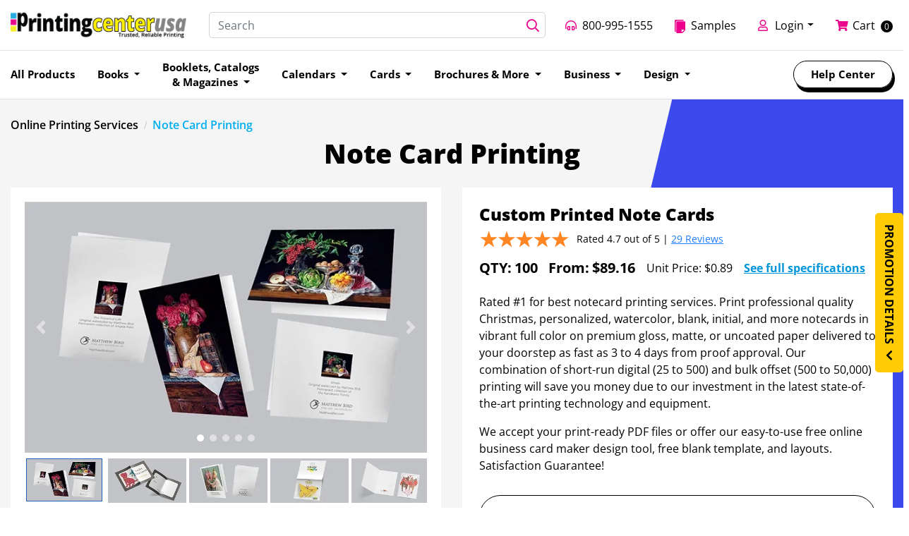

--- FILE ---
content_type: text/html; charset=UTF-8
request_url: https://www.printingcenterusa.com/printing/note-card-printing
body_size: 31053
content:
<!DOCTYPE html><html lang="en"><head><link as="image" href="https://dhrupal.mo.cloudinary.net/images/html_pages/img/Note_Cards_1_1000w.webp" rel="preload" /><title>Note Card Printing | PrintingCenterUSA</title><meta name="viewport" content="width=device-width, initial-scale=1.0"><meta http-equiv="X-UA-Compatible" content="IE=edge"><meta name="msvalidate.01" content="4C48AD62EEC9F1F825471E77655B9B77"><meta charset="UTF-8"><meta name="description" content="Rated #1 for best notecard printing services. Print notecards in vibrant full color on premium gloss, matte, or uncoated paper delivered to your doorstep as fast as 3 to 4 days, Satisfaction Guarantee!" /><meta property="og:type" content="website"/><meta name="google-site-verification" content="nYu4xe69JmpVBPXmVs_H1ebYoaav0KuF41CHdrc9FX0"/><meta name="revisit-after" content="1 days"/><meta name="robots" content="index,follow"/><meta property="og:site_name" content="Printingcenterusa"/><meta property="twitter:site" content="@printcenterusa"/><meta name="language" content="EN"><meta name="url" content="https://www.printingcenterusa.com"><meta name="identifier-URL" content="https://www.printingcenterusa.com"><meta property="og:title" content="Note Card Printing | PrintingCenterUSA"/><meta property="og:url" content="https://www.printingcenterusa.com/printing/note-card-printing"/><meta property="og:image" content="https://dhrupal.mo.cloudinary.net/images/common_images/site_favicon.jpg" /><meta property="image" content="https://dhrupal.mo.cloudinary.net/images/common_images/site_favicon.jpg" /><meta itemprop="image" content="https://dhrupal.mo.cloudinary.net/images/common_images/site_favicon.jpg" /><meta property="og:description" content="Rated #1 for best notecard printing services. Print notecards in vibrant full color on premium gloss, matte, or uncoated paper delivered to your doorstep as fast as 3 to 4 days, Satisfaction Guarantee!"/><meta name="twitter:card" content="summary"><meta name="twitter:url" content="https://www.printingcenterusa.com/printing/note-card-printing"/><meta name="twitter:title" content="Note Card Printing | PrintingCenterUSA"/><meta name="twitter:description" content="Rated #1 for best notecard printing services. Print notecards in vibrant full color on premium gloss, matte, or uncoated paper delivered to your doorstep as fast as 3 to 4 days, Satisfaction Guarantee!"/><meta name="twitter:site" content="https://www.printingcenterusa.com/printing/note-card-printing"/><meta name="twitter:creator" content="PrintingCenterUSA"/><meta name="twitter:image" content="https://dhrupal.mo.cloudinary.net/images/common_images/site_favicon.jpg" /><link rel="icon" href="https://dq5cryvzfgr6u.cloudfront.net/images/websitelogos/retailer_favicon_logo647.ico" sizes="any"><link rel="icon" type="image/svg+xml" href="https://dhrupal.mo.cloudinary.net/images/common_images/pcusa_site_favicon.svg"><link rel="icon" type="image/png" sizes="32x32" href="https://dhrupal.mo.cloudinary.net/images/common_images/pcusa_site_favicon_32x32.png"><link rel="icon" type="image/png" sizes="16x16" href="https://dhrupal.mo.cloudinary.net/images/common_images/pcusa_site_favicon_16x16.png"><link rel="icon" type="image/png" sizes="48x48" href="https://dhrupal.mo.cloudinary.net/images/common_images/site_favicon_48x48.png"><link rel="icon" type="image/png" sizes="96x96" href="https://dhrupal.mo.cloudinary.net/images/common_images/site_favicon_96x96.png"><link rel="icon" type="image/png" sizes="144x144" href="https://dhrupal.mo.cloudinary.net/images/common_images/site_favicon_144x144.png"><link rel="apple-touch-icon" href="https://dhrupal.mo.cloudinary.net/images/common_images/pcusa_site_favicon.png"><link rel="apple-touch-icon" sizes="180x180" href="https://dhrupal.mo.cloudinary.net/images/common_images/pcusa_site_favicon_180x180.png"><link rel="manifest" href="/manifest.json"><meta name="application-name" content="PrintingCenterUSA"><meta name="apple-mobile-web-app-title" content="PrintingCenterUSA"><link rel="canonical" href="https://www.printingcenterusa.com/printing/note-card-printing" /><link rel="shortcut icon" href="https://dq5cryvzfgr6u.cloudfront.net/images/websitelogos/retailer_favicon_logo647.ico"><link href="https://www.printingcenterusa.com/templates/css/html_product_info.css?1765277590"  rel="stylesheet" type="text/css" /><link href="https://dq5cryvzfgr6u.cloudfront.net/images/custom_css/printingcenterusa.css?v=1764603409"  rel="stylesheet" type="text/css" /><link href="https://www.printingcenterusa.com/themes/printingcenterusa/css/header.css?1768293923"  rel="stylesheet" type="text/css" /><!-- start http://Omniconvert.com  code --><link rel="dns-prefetch" href="//app.omniconvert.com" /><script type="text/javascript">window._mktz=window._mktz||[];</script><script crossorigin="anonymous" src="//cdn.omniconvert.com/js/h20232e.js"></script><!-- end http://Omniconvert.com  code --><!-- Google tag (gtag.js) --><script crossorigin="anonymous" async src="https://www.googletagmanager.com/gtag/js?id=AW-1071636581"></script><script>
  window.dataLayer = window.dataLayer || [];
  function gtag() { dataLayer.push(arguments); }
  gtag('js', new Date());
  gtag('config', 'AW-1071636581', { 'allow_enhanced_conversions': true }); 
  <!--Google Adwords --></script><!-- ADROLL BASE CODE - All Pages --><script type="text/javascript">
  adroll_adv_id = "IJSNPVFCI5E63C23CIVVAO";
  adroll_pix_id = "S2PU22MBG5A27KNQ6HRQFN";
  adroll_version = "2.0";

  (function (w, d, e, o, a) {
    w.__adroll_loaded = true;
    w.adroll = w.adroll || [];
    w.adroll.f = ['setProperties', 'identify', 'track'];
    var roundtripUrl = "https://s.adroll.com/j/" + adroll_adv_id + "/roundtrip.js";
    for (a = 0; a < w.adroll.f.length; a++) {
      w.adroll[w.adroll.f[a]] = w.adroll[w.adroll.f[a]] || (function (n) {
        return function () {
          w.adroll.push([n, arguments])
        }
      })(w.adroll.f[a])
    };

    e = d.createElement('script');
    o = d.getElementsByTagName('script')[0];
    e.async = 1;
    e.src = roundtripUrl;
    e.crossorigin="anonymous";
    e.defer = 1;
    o.parentNode.insertBefore(e, o);
  })(window, document);
  adroll.track("pageView");
</script><!-- Bing UET Code - All Pages --><script>(function (w, d, t, r, u) { var f, n, i; w[u] = w[u] || [], f = function () { var o = { ti: "5682324", enableAutoSpaTracking: true }; o.q = w[u], w[u] = new UET(o), w[u].push("pageLoad") }, n = d.createElement(t), n.src = r, n.crossorigin="anonymous", n.async = 1, n.onload = n.onreadystatechange = function () { var s = this.readyState; s && s !== "loaded" && s !== "complete" || (f(), n.onload = n.onreadystatechange = null) }, i = d.getElementsByTagName(t)[0], i.parentNode.insertBefore(n, i) })(window, document, "script", "//bat.bing.com/bat.js", "uetq");
</script><!-- Meta Pixel Code - All Pages --><script crossorigin="anonymous">
  !function (f, b, e, v, n, t, s) {
    if (f.fbq) return; n = f.fbq = function () {
      n.callMethod ?
      n.callMethod.apply(n, arguments) : n.queue.push(arguments)
    };
    if (!f._fbq) f._fbq = n; n.push = n; n.loaded = !0; n.version = '2.0';
    n.queue = []; t = b.createElement(e); t.async = !0;
    t.src = v; t.crossorigin = "anonymous"; s = b.getElementsByTagName(e)[0];
    s.parentNode.insertBefore(t, s)
  }(window, document, 'script',
    'https://connect.facebook.net/en_US/fbevents.js');
  fbq('init', '213036138007410');
  fbq('track', 'PageView');
</script><!-- End Meta Pixel Code --><!-- Twitter conversion tracking base code --><script>
!function(e,t,n,s,u,a){e.twq||(s=e.twq=function(){s.exe?s.exe.apply(s,arguments):s.queue.push(arguments);
},s.version='1.1',s.queue=[],u=t.createElement(n),u.async=!0,u.src='https://static.ads-twitter.com/uwt.js',u.crossorigin="anonymous",a=t.getElementsByTagName(n)[0],a.parentNode.insertBefore(u,a))}(window,document,'script');
twq('config','oeoub');
</script><!-- End Twitter conversion tracking base code --><!-- LinkedIn conversion tracking base code --><script type="text/javascript"> _linkedin_partner_id = "4798668"; window._linkedin_data_partner_ids = window._linkedin_data_partner_ids || []; window._linkedin_data_partner_ids.push(_linkedin_partner_id); </script><script type="text/javascript"> (function(l) { if (!l){window.lintrk = function(a,b){window.lintrk.q.push([a,b])}; window.lintrk.q=[]} var s = document.getElementsByTagName("script")[0]; var b = document.createElement("script"); b.type = "text/javascript";b.async = true; b.crossorigin="anonymous"; b.src = "https://snap.licdn.com/li.lms-analytics/insight.min.js"; s.parentNode.insertBefore(b, s);})(window.lintrk); </script><noscript><img height="1" width="1" style="display:none;" alt="" src="https://px.ads.linkedin.com/collect/?pid=4798668&fmt=gif" /></noscript><!-- Pinterest Tag --><script>
!function(e){if(!window.pintrk){window.pintrk = function () {
window.pintrk.queue.push(Array.prototype.slice.call(arguments))};
var n=window.pintrk;n.queue=[],n.version="3.0";
var t=document.createElement("script");t.async=!0,t.src=e,t.crossorigin="anonymous";
var r=document.getElementsByTagName("script")[0];
    r.parentNode.insertBefore(t,r)}}("https://s.pinimg.com/ct/core.js");
pintrk('load', '2620567438657', {em: '<user_email_address>'});
pintrk('page');
</script><!-- End Pinterest Tag --><!-- Friendbuy Tag --><script>
  window["friendbuyAPI"] = friendbuyAPI = window["friendbuyAPI"] || [];

  // registers your merchant using your merchant ID found in the
  // retailer app https://retailer.fbot.me/settings/general
  friendbuyAPI.merchantId = "2d29940d-939e-490a-92ba-cb731209aedb";
  friendbuyAPI.push(["merchant", friendbuyAPI.merchantId]);

  // load the merchant SDK and your campaigns
  (function (f, r, n, d, b, u, y) {
    while ((u = n.shift())) {
      (b = f.createElement(r)), (y = f.getElementsByTagName(r)[0]);
      b.async = 1;
      b.src = u;
      b.crossorigin="anonymous";
      y.parentNode.insertBefore(b, y);
    }
  })(document, "script", [
    "https://static.fbot.me/friendbuy.js",
    "https://campaign.fbot.me/" + friendbuyAPI.merchantId + "/campaigns.js",
  ]);
</script><!-- End Friendbuy Tag --><!-- Start Active Campaign Tag --><script type="text/javascript">
    (function(e,t,o,n,p,r,i){e.visitorGlobalObjectAlias=n;e[e.visitorGlobalObjectAlias]=e[e.visitorGlobalObjectAlias]||function(){(e[e.visitorGlobalObjectAlias].q=e[e.visitorGlobalObjectAlias].q||[]).push(arguments)};e[e.visitorGlobalObjectAlias].l=(new Date).getTime();r=t.createElement("script");r.src=o;r.crossorigin="anonymous";r.async=true;i=t.getElementsByTagName("script")[0];i.parentNode.insertBefore(r,i)})(window,document,"https://diffuser-cdn.app-us1.com/diffuser/diffuser.js","vgo");
    vgo('setAccount', '478228877');
    vgo('setTrackByDefault', true);
    vgo('process');
</script><!-- End Active Campaign Tag --><script type="application/ld+json">
{
  "@context": "https://schema.org",
  "@type": "Organization",
  "name": "PrintingCenterUSA",
  "url": "https://www.printingcenterusa.com/",
  "sameAs": [
    "https://www.facebook.com/Printcenterusa",
    "https://www.instagram.com/printingcenterusa",
    "https://www.linkedin.com/company/printingcenterusa.com"
  ]
}
</script><!-- TikTok Pixel Code Start --><script>
  !function (w, d, t) {
    w.TiktokAnalyticsObject=t;var ttq=w[t]=w[t]||[];ttq.methods=["page","track","identify","instances","debug","on","off","once","ready","alias","group","enableCookie","disableCookie","holdConsent","revokeConsent","grantConsent"],ttq.setAndDefer=function(t,e){t[e]=function(){t.push([e].concat(Array.prototype.slice.call(arguments,0)))}};for(var i=0;i<ttq.methods.length;i++)ttq.setAndDefer(ttq,ttq.methods[i]);ttq.instance=function(t){for(
  var e=ttq._i[t]||[],n=0;n<ttq.methods.length;n++)ttq.setAndDefer(e,ttq.methods[n]);return e},ttq.load=function(e,n){var r="https://analytics.tiktok.com/i18n/pixel/events.js",o=n&&n.partner;ttq._i=ttq._i||{},ttq._i[e]=[],ttq._i[e]._u=r,ttq._t=ttq._t||{},ttq._t[e]=+new Date,ttq._o=ttq._o||{},ttq._o[e]=n||{};n=document.createElement("script")
  ;n.type="text/javascript",n.async=!0,n.src=r+"?sdkid="+e+"&lib="+t;e=document.getElementsByTagName("script")[0];e.parentNode.insertBefore(n,e)};
    ttq.load('CHNS4LRC77U4TTM8SSA0');
    ttq.page();
  }(window, document, 'ttq');
  </script><!-- TikTok Pixel Code End --><!--[if IE 8]><style>#loading-text {	display: none;}	.loading-container-lg .loading, .loading-container-el .loading, .loading-container-sm .loading, .loading-container-es .loading, .loading-container .loading {background : url('/templates/images/loader_text.gif') no-repeat center;	border: 0px;}</style><![endif]--><script type="text/javascript">
function opsonloadcallback(e,t){let n;function o(){void 0!==e&&e(),document.removeEventListener("scroll",o),document.removeEventListener("mousedown",o),document.removeEventListener("mousemove",o),document.removeEventListener("touchstart",o),document.removeEventListener("scroll",o),document.removeEventListener("keydown",o),clearTimeout(n)}document.addEventListener("scroll",o),document.addEventListener("mousedown",o),document.addEventListener("mousemove",o),document.addEventListener("touchstart",o),document.addEventListener("scroll",o),document.addEventListener("keydown",o),!1!==t&&window.addEventListener("load",(function(){n=setTimeout((function(){o()}),t||100)}))}
function lazyloadScript(url, attributes, append = "head", callback = '') {
    var script = document.createElement("script");
    script.type = "text/javascript";
    if (script.readyState) {  // IE
        script.onreadystatechange = function() {
            if (script.readyState === "loaded" || script.readyState === "complete") {
                script.onreadystatechange = null;
                if (callback != '') {
                    callback();
                }
            }
        };
    } else {  // Others
        script.onload = function() {
            if (callback != '') {
                callback();
            }
        };
    }
    script.src = url;
    if (attributes != undefined && attributes != '') {
        script.setAttribute("data-analytics-enabled", 'true'); // Set data attribute if needed
        script.setAttribute("defer", 'defer'); // Set data attribute if needed
    }
    script.setAttribute("crossorigin", 'anonymous');
    if(append.match("head")) {
        document.getElementsByTagName(append)[0].appendChild(script);
    } else if (append.match("^#")) {
        document.getElementsById(append).appendChild(script);
    } else if (append.match("^.")) {
        document.getElementsByClassName(append)[0].appendChild(script);
    }
};
</script><!-- Start cookieyes banner --><script>
    (function (c, l, a, r, i, t, y) {
        c[a] = c[a] || function () { (c[a].q = c[a].q || []).push(arguments) };
        t = l.createElement(r); t.async = 1; t.src = "https://www.clarity.ms/tag/" + i;
        y = l.getElementsByTagName(r)[0]; y.parentNode.insertBefore(t, y);
    })(window, document, "clarity", "script", "hy6efnrzcp");
    setTimeout(() => {
        var e = document.createElement('script'); e.type = 'text/javascript', e.src = 'https://cdn-cookieyes.com/client_data/60a1f8f47c8e69834251ed05/script.js'; e.charset = 'utf-8';
        document.head.prepend(e);
    }, 8000);
    document.addEventListener("cookieyes_banner_load", function (eventData) {
        var consentGranted = document.getElementsByClassName("cky-btn-accept");
        for (var i = 0; i < consentGranted.length; i++) {
            consentGranted[i].addEventListener("click", function () {
                window.clarity('consent');
                waitForWidgetVisible(() => {
                    $(".widget-visible").removeAttr("style");
                });
                gtag('consent', 'update', {
                    ad_storage: 'granted',
                    analytics_storage: 'granted',
                    ad_user_data: 'granted',
                    ad_personalization: 'granted'
                });
            });
        }
        var consentDenied = document.getElementsByClassName("cky-btn-reject");
        for (var i = 0; i < consentDenied.length; i++) {
            consentDenied[i].addEventListener("click", function () {
                window.clarity('consent', false);
                waitForWidgetVisible(() => {
                    $(".widget-visible").removeAttr("style");
                });
                gtag('consent', 'update', {
                    ad_storage: 'denied',
                    analytics_storage: 'denied',
                    ad_user_data: 'denied',
                    ad_personalization: 'denied'
                });
            });
        }
        var savePrefs = document.getElementsByClassName("cky-btn-preferences");
        for (var i = 0; i < savePrefs.length; i++) {
            savePrefs[i].addEventListener("click", function () {
                window.clarity('consent');
                waitForWidgetVisible(() => {
                    $(".widget-visible").removeAttr("style");
                });
                gtag('consent', 'update', {
                    ad_storage: 'granted',
                    analytics_storage: 'granted',
                    ad_user_data: 'granted',
                    ad_personalization: 'granted'
                });
            });
        }

        // Function to wait until .widget-visible becomes visible
        function waitForWidgetVisible(callback, interval = 3000) {

            const checker = setInterval(() => {
                const widget = $(".widget-visible");

                if (widget.length === 0) {
                    return;
                }

                $(".widget-visible").removeAttr('style');

                if (widget.is(":visible")) {
                    clearInterval(checker);
                    callback();
                }
            }, interval);
        }

    });

    const consentChecker = setTimeout(() => {
        if (typeof getCkyConsent == 'function') {
            let getCookieConsent = getCkyConsent();
            if (getCookieConsent?.isUserActionCompleted == true) {
                $(".widget-visible").removeAttr('style');
                clearTimeout(consentChecker);
            }
        }
    }, 10000);
</script><!-- End cookieyes banner --><script>dataLayer = [];</script><!-- Google Tag Manager --><script>(function(w,d,s,l,i){w[l]=w[l]||[];w[l].push({'gtm.start':
    new Date().getTime(),event:'gtm.js'});var f=d.getElementsByTagName(s)[0],
    j=d.createElement(s),dl=l!='dataLayer'?'&l='+l:'';j.async=true;j.src=
    'https://www.googletagmanager.com/gtm.js?id='+i+dl;f.parentNode.insertBefore(j,f);
    })(window,document,'script','dataLayer','GTM-5ZXGF6H');</script><!-- End Google Tag Manager --><!-- Preload OpenSans ExtraBold --><link rel="preload" href="https://www.printingcenterusa.com/themes/printingcenterusa/fonts/OpenSans-ExtraBold.woff2" as="font" type="font/woff2" crossorigin="anonymous"><!-- Preload OpenSans SemiBold --><link rel="preload" href="https://www.printingcenterusa.com/html_pages/fonts/OpenSans-SemiBold.woff2" as="font" type="font/woff2" crossorigin="anonymous"><!-- Preload OpenSans Regular --><link rel="preload" href="https://www.printingcenterusa.com/themes/printingcenterusa/fonts/OpenSans-Regular.woff2" as="font" type="font/woff2" crossorigin="anonymous"><!-- Preload OpenSans Bold --><link rel="preload" href="https://www.printingcenterusa.com/themes/printingcenterusa/fonts/OpenSans-Bold.woff2" as="font" type="font/woff2" crossorigin="anonymous"><!-- Preload OpenSans SemiBold (duplicate, but necessary if used in your design) --><link rel="preload" href="https://www.printingcenterusa.com/themes/printingcenterusa/fonts/OpenSans-SemiBold.woff2" as="font" type="font/woff2" crossorigin="anonymous"><!-- Preload OpenSans CondBold --><link rel="preload" href="https://www.printingcenterusa.com/themes/printingcenterusa/fonts/opensans-condbold-webfont.woff2" as="font" type="font/woff2" crossorigin="anonymous"><!-- Preload FA Brands font --><link rel="preload" href="https://www.printingcenterusa.com/thirdparty/css/fonts/fa-brands-400.woff2" as="font" type="font/woff2" crossorigin="anonymous"><!-- Preload FA Solid font --><link rel="preload" href="https://www.printingcenterusa.com/thirdparty/css/fonts/fa-solid-900.woff2" as="font" type="font/woff2" crossorigin="anonymous"><!-- Preload Roboto Bold font --><link rel="preload" href="https://www.printingcenterusa.com/thirdparty/fonts/Roboto-Bold.woff2" as="font" type="font/woff2" crossorigin="anonymous"><!-- Preload Roboto Regular font --><link rel="preload" href="https://www.printingcenterusa.com/thirdparty/fonts/Roboto-Regular.woff2" as="font" type="font/woff2" crossorigin="anonymous"><!-- Preload Roboto Medium font --><link rel="preload" href="https://www.printingcenterusa.com/thirdparty/fonts/Roboto-Medium.woff2" as="font" type="font/woff2" crossorigin="anonymous"><!-- Preload Roboto font from Google Fonts (v18) --><link rel="preload" href="https://www.printingcenterusa.com/thirdparty/fonts/KFOmCnqEu92Fr1Mu4mxKKTU1Kg.woff2" as="font" type="font/woff2" crossorigin="anonymous"><!-- Preload Roboto font from Google Fonts (v18) --><link rel="preload" href="https://www.printingcenterusa.com/thirdparty/fonts/KFOlCnqEu92Fr1MmEU9fBBc4AMP6lQ.woff2" as="font" type="font/woff2" crossorigin="anonymous"><!-- Preload Atlassian Sans font --><link rel="preload" href="https://www.printingcenterusa.com/thirdparty/fonts/AtlassianSans-latin.woff2" as="font" type="font/woff2" crossorigin="anonymous"></head><body class="row-offcanvas-left"><noscript><div class="alert alert-danger"><!-- Google Tag Manager (noscript) --><iframe src="https://www.googletagmanager.com/ns.html?id=GTM-5ZXGF6H"
height="0" width="0" style="display:none;visibility:hidden"></iframe><!-- End Google Tag Manager (noscript) --><img height="1" width="1" style="display:none" src="https://www.facebook.com/tr?id=213036138007410&ev=PageView&noscript=1" /><!-- Pinterest Tag --><img height="1" width="1" style="display:none;" alt="" src="https://ct.pinterest.com/v3/?event=init&tid=2620567438657&pd[em]=<hashed_email_address>&noscript=1" /><!-- end Pinterest Tag -->
Currently Javascript is disabled in your browser, so please enable it. Check <a target="_blank" class="alert-link" href="http://www.activatejavascript.org/">how to enable javascript</a> in various browsers.</div></noscript><div class="gHeader"><div class="py-3 d-none d-md-block top-header bg-white border-bottom"><div class="container"><div class="row w-100 px-0 mx-0 align-items-center justify-content-between flex-nowrap"><div class="col-auto pl-0 pr-lg-3 pr-0"><a class="navbar-brand p-0 m-0" href="https://www.printingcenterusa.com"><img width="588" height="92" class="img-fluid" rel="preload" alt="PrintingCenterUSA" src="https://dq5cryvzfgr6u.cloudfront.net/images/websitelogos/retailer_site_logo189.png"></a></div><div class="col-xl col-5"><div class="searchtoggle"><div class="header-search"><div class="input-group"><input type="search" name="top_search" id="top_search" value="" class="typeahead form-control event_topSearch"  placeholder="Search" aria-label="Search"  /></div></div></div></div><div class="col-xl col-auto px-0 pr-0"><ul class="list-inline mb-0 header-links"><li class="list-inline-item"><a href="tel:+1-800-995-1555" target="_self" title="800-995-1555"><i class="far fa-headphones-alt"></i><span><span class="d-xl-inline-block d-none">800-995-1555</span></span></a></li><li class="list-inline-item"><a href="/request-samples"><img alt="sample" class="mr-2 img-fluid" height="15" rel="preload" src="https://dq5cryvzfgr6u.cloudfront.net/images/common_images/samples.svg" width="15" /><span><span class="d-xl-inline-block d-none">Samples</span></span></a></li><li class="list-inline-item"><a aria-expanded="false" class="dropdown-toggle" data-toggle="dropdown" href="javascript:void(0)"><i class="far fa-user"></i><span class="d-xl-inline-block d-none">Login</span></a><ul class="dropdown-menu p-0 text-left login-btn-dropdown"><li class="m-0"><a class="dropdown-item loginbtn px-2 text-center" href="https://www.printingcenterusa.com/user_login.php?sb=[base64]"><span class="btn btn-primary btn-sm headerloginbtn"><i class="fal fa-unlock pr-1"></i> Login</span></a></li><li class="m-0"><a class="dropdown-item" href="https://www.printingcenterusa.com/user_registration.php"><span class="text-muted remove-cursor">New Customer?</span><br><span>Create Account<span></a></li><li class="m-0"><a class="dropdown-item" href="https://www.printingcenterusa.com/user_order.php"><span>Orders</span></a></li><li class="m-0"><a class="dropdown-item" href="https://www.printingcenterusa.com/custom_quote.php"><span>Quotes</span></a></li><li class="m-0"><a class="dropdown-item" href="https://www.printingcenterusa.com/user_portfolio.php"><span>My Designs</span></a></li></ul></li><li class="list-inline-item"><a aria-label="Shopping Cart" href="https://www.printingcenterusa.com/express_checkout_payment.php" target="_self"><i class="fa fa-shopping-cart"></i></a><a aria-label="cart-btn" class="mr-xl-2 d-xl-inline-block d-none" href="/express_checkout_payment.php"> Cart</a><span class="badge badge-primay bg-white rounded-circle">0</span></li></ul></div></div></div></div><nav class="navbar navbar-expand-md border-bottom p-md-0 py-2 topnav bg-white"><div class="container position-relative"><button class="navbar-toggler mr-md-1 mr-2 border-0 text-dark px-0" type="button" data-toggle="collapse" data-target="#navbarText" aria-controls="navbarText" aria-expanded="false" aria-label="Toggle navigation"><span class="navbar-toggler-icon"><i class="fal fa-bars text-dark"></i></span></button><a class="navbar-brand mr-auto d-md-none" href="https://www.printingcenterusa.com"><img class="img-fluid" rel="preload" width="150" height="25" alt="PrintingCenterUSA" src="https://dq5cryvzfgr6u.cloudfront.net/images/websitelogos/retailer_site_logo189.png"></a><div class="d-md-none position-relative mobile_icons"><a aria-expanded="false" aria-label="login menu" class="btn btn-link dropdown-toggle position-relative" data-toggle="dropdown" href="javascript:void(0)"><i class="far fa-user"></i><span class="d-xl-inline-block d-none">Login</span></a><ul aria-labelledby="dropdownMenuLink" class="dropdown-menu p-0 text-left login-btn-dropdown"><li class="m-0"><a class="dropdown-item loginbtn px-2 text-center" href="https://www.printingcenterusa.com/user_login.php?sb=[base64]"><span class="btn btn-primary btn-sm headerloginbtn"><i class="fal fa-unlock pr-1"></i> Login</span></a></li><li class="m-0"><a class="dropdown-item" href="https://www.printingcenterusa.com/user_registration.php"><span class="text-muted remove-cursor">New Customer?</span><br><span>Create Account<span></a></li><li class="m-0"><a class="dropdown-item" href="https://www.printingcenterusa.com/user_order.php"><span>Orders</span></a></li><li class="m-0"><a class="dropdown-item" href="https://www.printingcenterusa.com/custom_quote.php"><span>Quotes</span></a></li><li class="m-0"><a class="dropdown-item" href="https://www.printingcenterusa.com/user_portfolio.php"><span>My Designs</span></a></li></ul><a class="btn btn-link" aria-label="Shopping Cart" href="https://www.printingcenterusa.com/express_checkout_payment.php" data-placement='bottom' data-container='body' data-trigger='click' data-hover='shopping cart'><i class="fal fa-shopping-cart fa-lg mr-1 mr-xl-0"></i><span>0</span></a></div><div class="collapse navbar-collapse" id="navbarText"><div class="d-none" id="pop79_content"></div><div class="d-none" id="pop80_content"></div><div class="d-none" id="pop65_content"></div><div class="d-none" id="pop81_content"></div><div class="d-none" id="pop82_content"></div><div class="d-none" id="pop83_content"></div><div class="d-none" id="pop85_content"></div><ul class="navbar-nav ml-md-auto mr-auto mr-md-0 "><li class="d-md-none"><div class="user-info bg-dark px-3 py-2 d-flex justify-content-between"><p class="mb-2 text-white"><small class="text-white-50">Welcome</small><strong class="text-white d-block">Guest Customer</strong></p><a href="https://www.printingcenterusa.com/user_login.php" class='btn btn-outline-secondary btn-sm w-25 text-light' >My Account</a></div></li><li class="nav-item dropdown "><a href="https://www.printingcenterusa.com/products" class='nav-link'  target="_self"><span> All Products </span></a></li><li class="nav-item dropdown  html-dropdown  submenu_custom_link "><a href="javascript:void(0);" class='dropdown-toggle nav-link' data-toggle = 'dropdown'><span> Books </span></a><div class="dropdown-menu py-0 m-0 d-md-none"><div class="custom_menu bg-white dropdown py-3"><div class="row p-md-3 row-cols-1 row-cols-sm-2 row-cols-md-3 row-cols-lg-4 row-cols-xl-5 mx-0"><!--row-1--><div class="col"><a class="d-flex bg-light border mb-3 p-1 mx-0 align-items-center" href="/printing/book-printing"><span><img alt="menu" class="img-fluid lazyload mr-3" data-src="https://dhrupal.mo.cloudinary.net/images/contentimages/images/books_menu.jpg" height="60" width="60" /></span><span>Books</span></a></div><div class="col"><a class="d-flex bg-light border mb-3 p-1 mx-0 align-items-center" href="/printing/paperback-book-printing"><span><img alt="menu" class="img-fluid lazyload mr-3" data-src="https://dhrupal.mo.cloudinary.net/images/contentimages/images/paperback_menu.jpg" height="60" width="60" /></span><span>Paperback</span></a></div><div class="col"><a class="d-flex bg-light border mb-3 p-1 mx-0 align-items-center" href="/printing/coloring-book-printing"><span><img alt="menu" class="img-fluid lazyload mr-3" data-src="https://dhrupal.mo.cloudinary.net/images/contentimages/images/coloring_books_menu.jpg" height="60" width="60" /></span><span>Coloring Books</span></a></div><div class="col"><a class="d-flex bg-light border mb-3 p-1 mx-0 align-items-center" href="/printing/childrens-book-printing"><span><img alt="menu" class="img-fluid lazyload mr-3" data-src="https://dhrupal.mo.cloudinary.net/images/contentimages/images/children's_books_menu.jpg" height="60" width="60" /></span><span>Children&#39;s Books</span></a></div><div class="col"><a class="d-flex bg-light border mb-3 p-1 mx-0 align-items-center" href="/printing/comic-book-printing"><span><img alt="menu" class="img-fluid lazyload mr-3" data-src="https://dhrupal.mo.cloudinary.net/images/contentimages/images/comic_books_menu.jpg" height="60" width="60" /></span><span>Comic Books</span></a></div><!--row-2--><div class="col"><a class="d-flex bg-light border mb-3 p-1 mx-0 align-items-center" href="/printing/perfect-bound-book-printing"><span><img alt="menu" class="img-fluid lazyload mr-3" data-src="https://dhrupal.mo.cloudinary.net/images/contentimages/images/perfect_bound_menu.jpg" height="60" width="60" /></span><span>Perfect Bound</span></a></div><div class="col"><a class="d-flex bg-light border mb-3 p-1 mx-0 align-items-center" href="/printing/hardcover-book-printing"><span><img alt="menu" class="img-fluid lazyload mr-3" data-src="https://dhrupal.mo.cloudinary.net/images/contentimages/images/hardcover_menu.jpg" height="60" width="60" /></span><span>Hardcover</span></a></div><div class="col"><a class="d-flex bg-light border mb-3 p-1 mx-0 align-items-center" href="/printing/saddle-stitch-booklet-printing"><span><img alt="menu" class="img-fluid lazyload mr-3" data-src="https://dhrupal.mo.cloudinary.net/images/contentimages/images/saddle_stitch_menu.jpg" height="60" width="60" /></span><span>Saddle Stitch</span></a></div><div class="col"><a class="d-flex bg-light border mb-3 p-1 mx-0 align-items-center" href="/printing/spiral-bound-book-printing"><span><img alt="menu" class="img-fluid lazyload mr-3" data-src="https://dhrupal.mo.cloudinary.net/images/contentimages/images/spiral_menu.jpg" height="60" width="60" /></span><span>Spiral</span></a></div><div class="col"><a class="d-flex bg-light border mb-3 p-1 mx-0 align-items-center" href="/printing/wireo-bound-book-printing"><span><img alt="menu" class="img-fluid lazyload mr-3" data-src="https://dhrupal.mo.cloudinary.net/images/contentimages/images/wire_o_menu.jpg" height="60" width="60" /></span><span>Wire-O</span></a></div></div><div class="row text-center"><div class="col-12"><div class="border-top pt-3"><a href="/products?filter=book">Shop All Books <i class="fal fa-angle-right ml-2 fa-lg"></i></a></div></div></div></div><style type="text/css">.dropdown .bg-light,
	.dropdown .bg-light:hover {
		background-color: #f8f8f8 !important;
	}

	.dropdown .border {
		border: 1px solid #ebebeb !important;
	}

	.navbar-nav .nav-item .dropdown a {
		font-size: 16px !important;
		font-family: "OpenSans-SemiBold", sans-serif;
	}

	.navbar-nav .nav-item a>img {
		max-width: 100%;
		max-height: 60px;
	}

	@media only screen and (min-width:768px) {
		.navbar-nav .nav-item .dropdown a {
			font-size: 14px !important;
		}
	}

	@media only screen and (min-width: 1440px) {
		.navbar-nav .nav-item .dropdown a {
			font-size: 16px !important;
			line-height: 1.2;
		}
	}
</style></div></li><li class="nav-item dropdown  html-dropdown  submenu_custom_link "><a href="javascript:void(0);" class='dropdown-toggle nav-link' data-toggle = 'dropdown'><span> Booklets, Catalogs <br>& Magazines </span></a><div class="dropdown-menu py-0 m-0 d-md-none"><div class="custom_menu bg-white dropdown py-3"><div class="row p-md-3 row-cols-1 row-cols-sm-2 row-cols-md-3 row-cols-lg-4 row-cols-xl-5 mx-0"><!--row-1--><div class="col"><a class="d-flex bg-light border mb-3 p-1 mx-0 align-items-center" href="/printing/booklet-printing"><span><img alt="menu" class="img-fluid lazyload mr-3" data-src="https://dhrupal.mo.cloudinary.net/images/contentimages/images/booklets_menu.jpg" height="60" width="60" /></span><span>Booklets</span></a></div><div class="col"><a class="d-flex bg-light border mb-3 p-1 mx-0 align-items-center" href="/printing/catalog-printing"><span><img alt="menu" class="img-fluid lazyload mr-3" data-src="https://dhrupal.mo.cloudinary.net/images/contentimages/images/catalogs_menu.jpg" height="60" width="60" /></span><span>Catalogs</span></a></div><div class="col"><a class="d-flex bg-light border mb-3 p-1 mx-0 align-items-center" href="/printing/magazine-printing"><span><img alt="menu" class="img-fluid lazyload mr-3" data-src="https://dhrupal.mo.cloudinary.net/images/contentimages/images/magazines_menu.jpg" height="60" width="60" /></span><span>Magazines</span></a></div><div class="col"><a class="d-flex bg-light border mb-3 p-1 mx-0 align-items-center" href="/printing/program-printing"><span><img alt="menu" class="img-fluid lazyload mr-3" data-src="https://dhrupal.mo.cloudinary.net/images/contentimages/images/programs_menu.jpg" height="60" width="60" /></span><span>Programs</span></a></div><!-- <div class="col"><a class="d-flex bg-light border mb-3 p-1 mx-0 align-items-center" href="/printing/zine-printing"><span><img alt="menu" class="img-fluid lazyload mr-3" data-src="https://dhrupal.mo.cloudinary.net/images/contentimages/images/zines_menu.jpg" height="60" width="60" /></span><span>Zines</span></a></div> --><div class="col"><a class="d-flex bg-light border mb-3 p-1 mx-0 align-items-center" href="/printing/manual-printing"><span><img alt="menu" class="img-fluid lazyload mr-3" data-src="https://dhrupal.mo.cloudinary.net/images/contentimages/images/manual_menu.jpg" height="60" width="60" /></span><span>Manuals</span></a></div><!--row-2--><div class="col"><a class="d-flex bg-light border mb-3 p-1 mx-0 align-items-center" href="/printing/saddle-stitch-booklet-printing"><span><img alt="menu" class="img-fluid lazyload mr-3" data-src="https://dhrupal.mo.cloudinary.net/images/contentimages/images/saddle_stitch_menu.jpg" height="60" width="60" /></span><span>Saddle Stitch</span></a></div><div class="col"><a class="d-flex bg-light border mb-3 p-1 mx-0 align-items-center" href="/printing/perfect-bound-book-printing"><span><img alt="menu" class="img-fluid lazyload mr-3" data-src="https://dhrupal.mo.cloudinary.net/images/contentimages/images/perfect_bound_menu.jpg" height="60" width="60" /></span><span>Perfect Bound</span></a></div><div class="col"><a class="d-flex bg-light border mb-3 p-1 mx-0 align-items-center" href="/printing/hardcover-book-printing"><span><img alt="menu" class="img-fluid lazyload mr-3" data-src="https://dhrupal.mo.cloudinary.net/images/contentimages/images/hardcover_menu.jpg" height="60" width="60" /></span><span>Hardcover</span></a></div><div class="col"><a class="d-flex bg-light border mb-3 p-1 mx-0 align-items-center" href="/printing/spiral-bound-book-printing"><span><img alt="menu" class="img-fluid lazyload mr-3" data-src="https://dhrupal.mo.cloudinary.net/images/contentimages/images/spiral_menu.jpg" height="60" width="60" /></span><span>Spiral</span></a></div><div class="col"><a class="d-flex bg-light border mb-3 p-1 mx-0 align-items-center" href="/printing/wireo-bound-book-printing"><span><img alt="menu" class="img-fluid lazyload mr-3" data-src="https://dhrupal.mo.cloudinary.net/images/contentimages/images/wire_o_menu.jpg" height="60" width="60" /></span><span>Wire-O</span></a></div></div><div class="row text-center"><div class="col-12"><div class="border-top pt-3"><a href="/products?filter=booklet">Shop All Booklets <i class="fal fa-angle-right ml-2 fa-lg"></i></a></div></div></div></div><style type="text/css">.dropdown .bg-light,
    .dropdown .bg-light:hover {
        background-color: #f8f8f8 !important;
    }

    .dropdown .border {
        border: 1px solid #ebebeb !important;
    }

    .navbar-nav .nav-item .dropdown a {
        font-size: 16px !important;
        font-family: "OpenSans-SemiBold", sans-serif;
    }

    .navbar-nav .nav-item a>img {
        max-width: 100%;
        max-height: 60px;
    }

    @media only screen and (min-width:768px) {
        .navbar-nav .nav-item .dropdown a {
            font-size: 14px !important;
        }
    }

    @media only screen and (min-width: 1440px) {
        .navbar-nav .nav-item .dropdown a {
            font-size: 16px !important;
            line-height: 1.2;
        }
    }
</style></div></li><li class="nav-item dropdown  html-dropdown  submenu_custom_link "><a href="javascript:void(0);" class='dropdown-toggle nav-link' data-toggle = 'dropdown'><span> Calendars </span></a><div class="dropdown-menu py-0 m-0 d-md-none"><div class="custom_menu bg-white dropdown py-3"><div class="row p-md-3 row-cols-1 row-cols-sm-2 row-cols-md-3 row-cols-lg-4 row-cols-xl-5 mx-0"><!--row-1--><div class="col"><a class="d-flex bg-light border mb-3 p-1 mx-0 align-items-center" href="/printing/calendar-printing"><span><img alt="menu" class="img-fluid lazyload mr-3" data-src="https://dhrupal.mo.cloudinary.net/images/contentimages/images/wall_calendar_menu.png" height="60" width="60" /></span><span>Wall Calendars</span></a></div><div class="col"><a class="d-flex bg-light border mb-3 p-1 mx-0 align-items-center" href="/printing/desk-calendar-printing"><span><img alt="menu" class="img-fluid lazyload mr-3" data-src="https://dhrupal.mo.cloudinary.net/images/contentimages/images/desk_calendar_menu.png" height="60" width="60" /></span><span>Desk Calendars</span></a></div><div class="col"><a class="d-flex bg-light border mb-3 p-1 mx-0 align-items-center" href="/templates/calendar"><span><img alt="menu" class="img-fluid lazyload mr-3" data-src="https://dhrupal.mo.cloudinary.net/images/contentimages/images/calendar_template_menu.png" height="60" width="60" /></span><span>Calendar Templates</span></a></div><div class="col"><a class="d-flex bg-light border mb-3 p-1 mx-0 align-items-center" href="/printing/calendar-printing?is_design_popup=1"><span><img alt="menu" class="img-fluid lazyload mr-3" data-src="https://dhrupal.mo.cloudinary.net/images/contentimages/images/calendar_design_tool_menu.png" height="60" width="60" /></span><span>Online Design Tool</span></a></div></div><div class="row text-center"><div class="col-12"><div class="border-top pt-3"><a href="/products?filter=calendar">Shop All Calendars <i class="fal fa-angle-right ml-2 fa-lg"></i></a></div></div></div></div><style type="text/css">.dropdown .bg-light,
	.dropdown .bg-light:hover {
		background-color: #f8f8f8 !important;
	}

	.dropdown .border {
		border: 1px solid #ebebeb !important;
	}

	.navbar-nav .nav-item .dropdown a {
		font-size: 16px !important;
		font-family: "OpenSans-SemiBold", sans-serif;
	}

	.navbar-nav .nav-item a>img {
		max-width: 100%;
		max-height: 60px;
	}

	@media only screen and (min-width:768px) {
		.navbar-nav .nav-item .dropdown a {
			font-size: 14px !important;
		}
	}

	@media only screen and (min-width: 1440px) {
		.navbar-nav .nav-item .dropdown a {
			font-size: 16px !important;
			line-height: 1.2;
		}
	}
</style></div></li><li class="nav-item dropdown  html-dropdown  submenu_custom_link "><a href="javascript:void(0);" class='dropdown-toggle nav-link' data-toggle = 'dropdown'><span> Cards </span></a><div class="dropdown-menu py-0 m-0 d-md-none"><div class="custom_menu bg-white dropdown py-3"><div class="row p-md-3 row-cols-1 row-cols-sm-2 row-cols-md-3 row-cols-lg-4 row-cols-xl-5 mx-0"><!--row-1--><div class="col"><a class="d-flex bg-light border mb-3 p-1 mx-0 align-items-center" href="/printing/postcard-printing"><span><img alt="menu" class="img-fluid lazyload mr-3" data-src="https://dhrupal.mo.cloudinary.net/images/contentimages/images/postcards_menu.jpg" height="60" width="60" /></span><span>Postcards</span></a></div><div class="col"><a class="d-flex bg-light border mb-3 p-1 mx-0 align-items-center" href="/printing/greeting-card-printing"><span><img alt="menu" class="img-fluid lazyload mr-3" data-src="https://dhrupal.mo.cloudinary.net/images/contentimages/images/greeting_cards_menu.jpg" height="60" width="60" /></span><span>Greeting Cards</span></a></div><div class="col"><a class="d-flex bg-light border mb-3 p-1 mx-0 align-items-center" href="/printing/business-card-printing"><span><img alt="menu" class="img-fluid lazyload mr-3" data-src="https://dhrupal.mo.cloudinary.net/images/contentimages/images/business_cards_menu.jpg" height="60" width="60" /></span><span>Business Cards</span></a></div><div class="col"><a class="d-flex bg-light border mb-3 p-1 mx-0 align-items-center" href="/printing/note-card-printing"><span><img alt="menu" class="img-fluid lazyload mr-3" data-src="https://dhrupal.mo.cloudinary.net/images/contentimages/images/note_cards_menu.jpg" height="60" width="60" /></span><span>Note Cards</span></a></div><div class="col"><a class="d-flex bg-light border mb-3 p-1 mx-0 align-items-center" href="/printing/rack-card-printing"><span><img alt="menu" class="img-fluid lazyload mr-3" data-src="https://dhrupal.mo.cloudinary.net/images/contentimages/images/rack_cards_menu.jpg" height="60" width="60" /></span><span>Rack Cards</span></a></div><!--row-2--><div class="col"><a class="d-flex bg-light border mb-3 p-1 mx-0 align-items-center" href="/printing/door-hanger-printing"><span><img alt="menu" class="img-fluid lazyload mr-3" data-src="https://dhrupal.mo.cloudinary.net/images/contentimages/images/door_hangers_menu.jpg" height="60" width="60" /></span><span>Door Hangers</span></a></div><div class="col"><a class="d-flex bg-light border mb-3 p-1 mx-0 align-items-center" href="/printing/bookmark-printing"><span><img alt="menu" class="img-fluid lazyload mr-3" data-src="https://dhrupal.mo.cloudinary.net/images/contentimages/images/bookmarks_menu.jpg" height="60" width="60" /></span><span>Bookmarks</span></a></div></div><div class="row text-center"><div class="col-12"><div class="border-top pt-3"><a href="/products?filter=card">Shop All Cards <i class="fal fa-angle-right ml-2 fa-lg"></i></a></div></div></div></div><style type="text/css">.dropdown .bg-light,
    .dropdown .bg-light:hover {
        background-color: #f8f8f8 !important;
    }

    .dropdown .border {
        border: 1px solid #ebebeb !important;
    }

    .navbar-nav .nav-item .dropdown a {
        font-size: 16px !important;
        font-family: "OpenSans-SemiBold", sans-serif;
    }

    .navbar-nav .nav-item a>img {
        max-width: 100%;
        max-height: 60px;
    }

    @media only screen and (min-width:768px) {
        .navbar-nav .nav-item .dropdown a {
            font-size: 14px !important;
        }
    }

    @media only screen and (min-width: 1440px) {
        .navbar-nav .nav-item .dropdown a {
            font-size: 16px !important;
            line-height: 1.2;
        }
    }
</style></div></li><li class="nav-item dropdown  html-dropdown  submenu_custom_link "><a href="javascript:void(0);" class='dropdown-toggle nav-link' data-toggle = 'dropdown'><span> Brochures & More </span></a><div class="dropdown-menu py-0 m-0 d-md-none"><div class="custom_menu bg-white dropdown py-3"><div class="row p-md-3 row-cols-1 row-cols-sm-2 row-cols-md-3 row-cols-lg-4 row-cols-xl-5 mx-0"><!--row-1--><div class="col"><a class="d-flex bg-light border mb-3 p-1 mx-0 align-items-center" href="/printing/brochure-printing"><span><img alt="menu" class="img-fluid lazyload mr-3" data-src="https://dhrupal.mo.cloudinary.net/images/contentimages/images/brochures_menu.jpg" height="60" width="60" /></span><span>Brochures</span></a></div><div class="col"><a class="d-flex bg-light border mb-3 p-1 mx-0 align-items-center" href="/printing/flyer-printing"><span><img alt="menu" class="img-fluid lazyload mr-3" data-src="https://dhrupal.mo.cloudinary.net/images/contentimages/images/flyers_menu.jpg" height="60" width="60" /></span><span>Flyers</span></a></div><div class="col"><a class="d-flex bg-light border mb-3 p-1 mx-0 align-items-center" href="/printing/poster-printing"><span><img alt="menu" class="img-fluid lazyload mr-3" data-src="https://dhrupal.mo.cloudinary.net/images/contentimages/images/posters_menu.jpg" height="60" width="60" /></span><span>Posters</span></a></div><div class="col"><a class="d-flex bg-light border mb-3 p-1 mx-0 align-items-center" href="/printing/newsletter-printing"><span><img alt="menu" class="img-fluid lazyload mr-3" data-src="https://dhrupal.mo.cloudinary.net/images/contentimages/images/Newsletters_menu.jpg" height="60" width="60" /></span><span>Newsletters</span></a></div><div class="col"><a class="d-flex bg-light border mb-3 p-1 mx-0 align-items-center" href="/printing/sell-sheet-printing"><span><img alt="menu" class="img-fluid lazyload mr-3" data-src="https://dhrupal.mo.cloudinary.net/images/contentimages/images/sell_sheets_menu.jpg" height="60" width="60" /></span><span>Sell Sheets</span></a></div><!--row-2--><div class="col"><a class="d-flex bg-light border mb-3 p-1 mx-0 align-items-center" href="/printing/rack-brochure-printing"><span><img alt="menu" class="img-fluid lazyload mr-3" data-src="https://dhrupal.mo.cloudinary.net/images/contentimages/images/rack_brochures_menu.jpg" height="60" width="60" /></span><span>Rack Brochures</span></a></div><div class="col"><a class="d-flex bg-light border mb-3 p-1 mx-0 align-items-center" href="/printing/dvd-case-printing"><span><img alt="menu" class="img-fluid lazyload mr-3" data-src="https://dhrupal.mo.cloudinary.net/images/contentimages/images/DVD_cases_menu.jpg" height="60" width="60" /></span><span>DVD Covers</span></a></div><div class="col"><a class="d-flex bg-light border mb-3 p-1 mx-0 align-items-center" href="/printing/color-copies-printing"><span><img alt="menu" class="img-fluid lazyload mr-3" data-src="https://d6rezlzoq6vf0.cloudfront.net/images/contentimages/images/color_copies.jpg" height="60" width="60" /></span><span>Color Copies</span></a></div></div><div class="row text-center"><div class="col-12"><div class="border-top pt-3"><a href="/products?filter=brochure">Shop All Single Sheet Brochures <i class="fal fa-angle-right ml-2 fa-lg"></i></a></div></div></div></div><style type="text/css">.dropdown .bg-light,
    .dropdown .bg-light:hover {
        background-color: #f8f8f8 !important;
    }

    .dropdown .border {
        border: 1px solid #ebebeb !important;
    }

    .navbar-nav .nav-item .dropdown a {
        font-size: 16px !important;
        font-family: "OpenSans-SemiBold", sans-serif;
    }

    .navbar-nav .nav-item a>img {
        max-width: 100%;
        max-height: 60px;
    }

    @media only screen and (min-width:768px) {
        .navbar-nav .nav-item .dropdown a {
            font-size: 14px !important;
        }
    }

    @media only screen and (min-width: 1440px) {
        .navbar-nav .nav-item .dropdown a {
            font-size: 16px !important;
            line-height: 1.2;
        }
    }
</style></div></li><li class="nav-item dropdown  html-dropdown  submenu_custom_link "><a href="javascript:void(0);" class='dropdown-toggle nav-link' data-toggle = 'dropdown'><span> Business </span></a><div class="dropdown-menu py-0 m-0 d-md-none"><div class="custom_menu bg-white dropdown py-3"><div class="row p-md-3 row-cols-1 row-cols-sm-2 row-cols-md-3 row-cols-lg-4 row-cols-xl-5 mx-0"><!--row-1--><div class="col"><a class="d-flex bg-light border mb-3 p-1 mx-0 align-items-center" href="/printing/envelope-printing"><span><img alt="menu" class="img-fluid lazyload mr-3" data-src="https://dhrupal.mo.cloudinary.net/images/contentimages/images/envelopes_menu.jpg" height="60" width="60" /></span><span>Envelopes</span></a></div><div class="col"><a class="d-flex bg-light border mb-3 p-1 mx-0 align-items-center" href="/printing/letterhead-printing"><span><img alt="menu" class="img-fluid lazyload mr-3" data-src="https://dhrupal.mo.cloudinary.net/images/contentimages/images/letterhead_menu.jpg" height="60" width="60" /></span><span>Letterheads</span></a></div><div class="col"><a class="d-flex bg-light border mb-3 p-1 mx-0 align-items-center" href="/printing/business-card-printing"><span><img alt="menu" class="img-fluid lazyload mr-3" data-src="https://dhrupal.mo.cloudinary.net/images/contentimages/images/business_cards_menu.jpg" height="60" width="60" /></span><span>Business Cards</span></a></div><div class="col"><a class="d-flex bg-light border mb-3 p-1 mx-0 align-items-center" href="/printing/presentation-folder-printing"><span><img alt="menu" class="img-fluid lazyload mr-3" data-src="https://dhrupal.mo.cloudinary.net/images/contentimages/images/presentation_folders_menu.jpg" height="60" width="60" /></span><span>Presentation <span class="d-md-block d-inline">Folders</span></span></a></div><div class="col"><a class="d-flex bg-light border mb-3 p-1 mx-0 align-items-center" href="/printing/notepads-printing"><span><img alt="menu" class="img-fluid lazyload mr-3" data-src="https://dhrupal.mo.cloudinary.net/images/contentimages/images/notepads_menu.jpg" height="60" width="60" /></span><span>Notepads</span></a></div></div><div class="row text-center"><div class="col p-0-12"><div class="border-top pt-3"><a href="/products?filter=business-product">Shop All Business Id <i class="fal fa-angle-right ml-2 fa-lg"></i></a></div></div></div></div><style type="text/css">.dropdown .bg-light , .dropdown .bg-light:hover {
        background-color: #f8f8f8 !important;
    }

    .dropdown .border {
        border: 1px solid #ebebeb !important;
    }

    .navbar-nav .nav-item .dropdown a {
        font-size: 16px !important;
        font-family: "OpenSans-SemiBold", sans-serif;
    }

    .navbar-nav .nav-item a>img {
        max-width: 100%;
        max-height: 60px;
    }

    @media only screen and (min-width:768px) {
        .navbar-nav .nav-item .dropdown a {
            font-size: 14px !important;
        }
    }

    @media only screen and (min-width: 1440px) {
        .navbar-nav .nav-item .dropdown a {
            font-size: 16px !important;
            line-height: 1.2;
        }
    }
</style></div></li><li class="nav-item dropdown  html-dropdown  submenu_custom_link "><a href="javascript:void(0);" class='dropdown-toggle nav-link' data-toggle = 'dropdown'><span> Design </span></a><div class="dropdown-menu py-0 m-0 d-md-none"><div class="custom_menu bg-white dropdown py-3"><div class="row px-md-3 pt-md-3 row-cols-1 row-cols-sm-2 row-cols-md-3 row-cols-lg-4 row-cols-xl-5 mx-0"><!--row-1--><div class="col design-col"><a class="d-flex bg-light border p-1 mx-0 align-items-center mb-3" href="/online-design-tools"><span><img alt="menu" class="img-fluid lazyload mr-3" data-src="https://d6rezlzoq6vf0.cloudfront.net/images/contentimages/images/design_tool_navigation.jpg" height="60" width="60" /></span><span>Online Design Tools</span></a></div><div class="col col-custom"><a class="d-flex bg-light border p-1 mx-0 align-items-center mb-3" href="/free-templates"><img alt="menu" class="img-fluid lazyload mr-3" data-src="https://d6rezlzoq6vf0.cloudfront.net/images/contentimages/images/templates_navigation.jpg" height="60" width="60" /><span>Free Downloadable Templates</span></a></div><div class="col design-col"><a class="d-flex bg-light border p-1 mx-0 align-items-center mb-3" href="/services/find-a-designer"><span><img alt="menu" class="img-fluid lazyload mr-3" data-src="https://d6rezlzoq6vf0.cloudfront.net/images/contentimages/images/find_designer_navigation.jpg" height="60" width="60" /></span><span>Find a Designer</span></a></div><div class="col design-col {SHOW_IF_LOGIN}"><a class="d-flex bg-light border p-1 mx-0 align-items-center mb-3" href="/user_portfolio.php"><span><img alt="menu" class="img-fluid lazyload mr-3" data-src="https://d6rezlzoq6vf0.cloudfront.net/images/contentimages/images/my_designs_navigation.jpg" height="60" width="60" /></span><span>My Designs</span></a></div></div></div><style type="text/css">.dropdown .bg-light,
	.dropdown .bg-light:hover {
		background-color: #f8f8f8 !important;
	}

	.dropdown .border {
		border: 1px solid #ebebeb !important;
	}

	.navbar-nav .nav-item .dropdown a {
		font-size: 16px !important;
		font-family: "OpenSans-SemiBold", sans-serif;
	}

	.navbar-nav .nav-item a>img {
		max-width: 100%;
		max-height: 60px;
	}

	@media only screen and (min-width:768px) {
		.navbar-nav .nav-item .dropdown a {
			font-size: 14px !important;
		}

	}

	@media only screen and (min-width:1200px) {
		.design-col {
			flex: 0 0 21%;
			max-width: 21%;
		}
	}
	
	@media only screen and (min-width:1400px) {
		.col-custom {
			max-width: 27%;
			flex: 0 0 27%;
		}
	}

	@media only screen and (min-width: 1440px) {
		.navbar-nav .nav-item .dropdown a {
			font-size: 16px !important;
			line-height: 1.2;
		}
	}
</style></div></li><li class="nav-item dropdown "><a href="https://www.printingcenterusa.com/help-center" class='nav-link'  target="_self"><span> Help Center </span></a></li></ul></div></div></nav></div><ul class="list-inline mb-0 top-links"></ul><div id="product_info" class="new_product_layout latest_product_layout "><div id="custom_loader"><div class="w-100 h-100 d-flex align-items-center justify-content-center flex-column"><div class="loading-container-lg"><div class="loading"></div><div id="loading-text">Loading...</div></div><div id="loading-long-text" class="text-center w-25 mt-4"></div></div></div><style type="text/css">.bookletorder ul li {
		list-style: none;
		margin: 0 0 10px;
	}

	.How_Order ul li {
		margin: 0 0 15px;
		width: 100%;
		position: relative;
		list-style: decimal;
		font-size: 18px;
		color: #000;
		font-weight: 500;
	}

	.bookletorder .video-box {
		float: right;
		width: 100%;
		max-width: 700px;
		margin: 10px;
	}

	.bookletorder .Order_Processing {
		display: block !important;
	}

	.bookletorder ul li p {
		max-width: 770px;
	}

	h3 {
		/* font-family: 'Open Sans'; */
		/* font-weight: bold !important; */
	}

	section.Product_Information p {
		font-family: "OpenSans-Regular" !important;
	}

	.Book_File_Specifications.Booklet-sec .Book_Specifications_Box .img {
		height: auto;
	}
	section , .Customer_Service_Support{
	    padding: 25px 0 !important;
	}
	section.Product_Information , .How_Order, .Faq , .Templates , .Book_File_Specifications {
	    padding: 50px 0 !important;
	}
	.testimonial_slider {
		padding-bottom: 0px !important;
	}.product_description_section .thumb img {
    float: unset;
    font-size: 10px;
}
</style><!-- START - Gallery & Description --><section class="product_description_section booklet-page"><div class="container"><div class="row"><div class="col-12 p-0"><div class="container"><div class="row justify-content-between align-items-center"><div class="col-md-7  d-flex justify-content-between "><div class = 'breadcrumb_container'><ul class="breadcrumb breadcrumb_arrow4"><li class=""><a href="https://www.printingcenterusa.com"><span class="a">Online Printing Services</span></a><meta content="1"/></li><li class="active"><link href=https://www.printingcenterusa.com/printing/note-card-printing><span class="a">Note Card Printing</span><meta content="2"/></li></ul></div><script type='application/ld+json'>{"@context":"http:\/\/schema.org","@type":"BreadcrumbList","itemListElement":[{"@type":"ListItem","name":"Online Printing Services","position":1,"item":{"@type":"Thing","@id":"https:\/\/www.printingcenterusa.com\/"}},{"@type":"ListItem","name":"Note Card Printing","position":2,"item":{"@type":"Thing","@id":"https:\/\/www.printingcenterusa.com\/\/printing\/note-card-printing"}}]}</script></div></div><div class="page-header mb-3 d-flex justify-content-center align-items-end"><h1 class="pb-1 m-0">
            Note Card Printing
        </h1></div></div></div><div class="col-md-6 col-sm-12"><div class="carousel slide gallery" data-interval="false" data-ride="carousel" id="myCarousel"><div class="carouselimages"><ol class="carousel-indicators"><li class="active" data-slide-to="0" data-target="#myCarousel">&nbsp;</li><li data-slide-to="1" data-target="#myCarousel">&nbsp;</li><li data-slide-to="2" data-target="#myCarousel">&nbsp;</li><li data-slide-to="3" data-target="#myCarousel">&nbsp;</li><li data-slide-to="4" data-target="#myCarousel">&nbsp;</li></ol><div class="carousel-inner" role="listbox"><div class="carousel-item active" role="option"><img alt="product-img" class="img-fluid " height="394" src="https://dhrupal.mo.cloudinary.net/images/html_pages/img/Note_Cards_1_1000w.webp" width="630" /></div><div class="carousel-item " role="option"><img alt="product-img" class="img-fluid lazyload" data-src="https://dhrupal.mo.cloudinary.net/images/html_pages/img/Note_Cards_2_1000w.webp" height="394" width="630" /></div><div class="carousel-item " role="option"><img alt="product-img" class="img-fluid lazyload" data-src="https://dhrupal.mo.cloudinary.net/images/html_pages/img/Note_Cards_3_1000w.webp" height="394" width="630" /></div><div class="carousel-item " role="option"><img alt="product-img" class="img-fluid lazyload" data-src="https://dhrupal.mo.cloudinary.net/images/html_pages/img/Note_Cards_4_1000w.webp" height="394" width="630" /></div><div class="carousel-item " role="option"><img alt="product-img" class="img-fluid lazyload" data-src="https://dhrupal.mo.cloudinary.net/images/html_pages/img/Note_Cards_5_1000w.webp" height="394" width="630" /></div></div><a aria-label="Previous Slide" class="carousel-control-prev" data-slide="prev" href="#myCarousel" role="button"><span aria-hidden="true" class="carousel-control-prev-icon"></span><span class="sr-only">Previous</span></a><a aria-label="next Slide" class="carousel-control-next" data-slide="next" href="#myCarousel" role="button"><span aria-hidden="true" class="carousel-control-next-icon"></span><span class="sr-only">Next</span></a></div><div id="thumbCarousel"><div class="thumb active" data-slide-to="0" data-target="#myCarousel"><img alt="product-img" class="img-fluid lazyload" data-src="https://dhrupal.mo.cloudinary.net/images/html_pages/img/Note_Cards_1_1000w_thumb.webp" height="110" width="196" /></div><div class="thumb" data-slide-to="1" data-target="#myCarousel"><img alt="product-img" class="img-fluid lazyload" data-src="https://dhrupal.mo.cloudinary.net/images/html_pages/img/Note_Cards_2_1000w_thumb.webp" height="110" width="196" /></div><div class="thumb" data-slide-to="2" data-target="#myCarousel"><img alt="product-img" class="img-fluid lazyload" data-src="https://dhrupal.mo.cloudinary.net/images/html_pages/img/Note_Cards_3_1000w_thumb.webp" height="110" width="196" /></div><div class="thumb" data-slide-to="3" data-target="#myCarousel"><img alt="product-img" class="img-fluid lazyload" data-src="https://dhrupal.mo.cloudinary.net/images/html_pages/img/Note_Cards_4_1000w_thumb.webp" height="110" width="196" /></div><div class="thumb" data-slide-to="4" data-target="#myCarousel"><img alt="product-img" class="img-fluid lazyload" data-src="https://dhrupal.mo.cloudinary.net/images/html_pages/img/Note_Cards_5_1000w_thumb.webp" height="110" width="196" /></div></div></div></div><div class="col-md-6 col-sm-12"><div class="banner-details bg-white p-4 mb-4"><div class="page-header mb-0"><h2 class="pb-md-2 pb-0 mb-0 h3">Custom Printed Note Cards</h2></div><div class="rating mb-3"><div class="trust-pilot mb-3 trust-pilot-scroll" style="align-items:center;flex-wrap: wrap;white-space: nowrap;"><div class="trust-pilot-stars mb-xl-0 mb-md-3 mb-sm-2 mb-1"><div class="d-flex align-items-baseline"><a href="javascript:void(0)" data-div-target="#Book_Printing_Services" class="mr-2"><div class="tp-stars tp-stars--5"><svg role="img" aria-label="Rated 5 stars" xmlns="http://www.w3.org/2000/svg" viewBox="0 0 270 52" width="130"><g class="tp-star"><path fill="#dcdce6" class="tp-star__canvas" d="M44,48.9c-.5-.4-1-.7-1.5-1.1-4.6-3.3-9.2-6.7-13.8-10-.2-.2-.4-.2-.6,0-4.9,3.6-9.9,7.2-14.8,10.8-.1,0-.3.2-.4.3-.1-.1,0-.2,0-.3,1.8-5.8,3.5-11.6,5.3-17.4.2-.5.2-.5-.3-.8-4.9-3.7-9.8-7.4-14.7-11.1,0,0-.2-.1-.2-.2,0-.1.2,0,.3,0h18.6q.5,0,.6-.5c1.9-5.8,3.8-11.6,5.6-17.5,0-.1,0-.4.2-.4s.1.2.2.4c2,5.9,4,11.7,5.9,17.6,0,.3.2.3.5.3,6.1,0,12.3,0,18.4,0,.1,0,.3,0,.4,0,0,.1-.2.2-.3.3-4.9,3.7-9.8,7.3-14.7,10.9-.6.4-.6.4-.4,1.1,1.1,3.3,2.2,6.7,3.2,10,.8,2.4,1.5,4.8,2.3,7.2,0,0,0,.2,0,.4Z"></path></g><g class="tp-star"><path class="tp-star__canvas" fill="#dcdce6" d="M96.5,48.9c-.5-.4-1-.7-1.5-1.1-4.6-3.3-9.2-6.7-13.8-10-.2-.2-.4-.2-.6,0-4.9,3.6-9.9,7.2-14.8,10.8-.1,0-.3.2-.4.3-.1-.1,0-.2,0-.3,1.8-5.8,3.5-11.6,5.3-17.4.2-.5.2-.5-.3-.8-4.9-3.7-9.8-7.4-14.7-11.1,0,0-.2-.1-.2-.2,0-.1.2,0,.3,0h18.6q.5,0,.6-.5c1.9-5.8,3.8-11.6,5.6-17.5,0-.1,0-.4.2-.4s.1.2.2.4c2,5.9,4,11.7,5.9,17.6,0,.3.2.3.5.3,6.1,0,12.3,0,18.4,0,.1,0,.3,0,.4,0,0,.1-.2.2-.3.3-4.9,3.7-9.8,7.3-14.7,10.9-.6.4-.6.4-.4,1.1,1.1,3.3,2.2,6.7,3.2,10,.8,2.4,1.5,4.8,2.3,7.2,0,0,0,.2,0,.4Z"></path></g><g class="tp-star"><path class="tp-star__canvas" fill="#dcdce6" d="M148.9,48.9c-.5-.4-1-.7-1.5-1.1-4.6-3.3-9.2-6.7-13.8-10-.2-.2-.4-.2-.6,0-4.9,3.6-9.9,7.2-14.8,10.8-.1,0-.3.2-.4.3-.1-.1,0-.2,0-.3,1.8-5.8,3.5-11.6,5.3-17.4.2-.5.2-.5-.3-.8-4.9-3.7-9.8-7.4-14.7-11.1,0,0-.2-.1-.2-.2,0-.1.2,0,.3,0h18.6q.5,0,.6-.5c1.9-5.8,3.8-11.6,5.6-17.5,0-.1,0-.4.2-.4s.1.2.2.4c2,5.9,4,11.7,5.9,17.6,0,.3.2.3.5.3,6.1,0,12.3,0,18.4,0,.1,0,.3,0,.4,0,0,.1-.2.2-.3.3-4.9,3.7-9.8,7.3-14.7,10.9-.6.4-.6.4-.4,1.1,1.1,3.3,2.2,6.7,3.2,10,.8,2.4,1.5,4.8,2.3,7.2,0,0,0,.2,0,.4Z"></path></g><g class="tp-star"><path class="tp-star__canvas" fill="#dcdce6" d="M201.4,48.9c-.5-.4-1-.7-1.5-1.1-4.6-3.3-9.2-6.7-13.8-10-.2-.2-.4-.2-.6,0-4.9,3.6-9.9,7.2-14.8,10.8-.1,0-.3.2-.4.3-.1-.1,0-.2,0-.3,1.8-5.8,3.5-11.6,5.3-17.4.2-.5.2-.5-.3-.8-4.9-3.7-9.8-7.4-14.7-11.1,0,0-.2-.1-.2-.2,0-.1.2,0,.3,0h18.6q.5,0,.6-.5c1.9-5.8,3.8-11.6,5.6-17.5,0-.1,0-.4.2-.4s.1.2.2.4c2,5.9,4,11.7,5.9,17.6,0,.3.2.3.5.3,6.1,0,12.3,0,18.4,0,.1,0,.3,0,.4,0,0,.1-.2.2-.3.3-4.9,3.7-9.8,7.3-14.7,10.9-.6.4-.6.4-.4,1.1,1.1,3.3,2.2,6.7,3.2,10,.8,2.4,1.5,4.8,2.3,7.2,0,0,0,.2,0,.4Z"></path></g><g class="tp-star"><path class="tp-star__canvas" fill="#dcdce6" d="M253.9,48.9c-.5-.4-1-.7-1.5-1.1-4.6-3.3-9.2-6.7-13.8-10-.2-.2-.4-.2-.6,0-4.9,3.6-9.9,7.2-14.8,10.8-.1,0-.3.2-.4.3-.1-.1,0-.2,0-.3,1.8-5.8,3.5-11.6,5.3-17.4.2-.5.2-.5-.3-.8-4.9-3.7-9.8-7.4-14.7-11.1,0,0-.2-.1-.2-.2,0-.1.2,0,.3,0h18.6q.5,0,.6-.5c1.9-5.8,3.8-11.6,5.6-17.5,0-.1,0-.4.2-.4s.1.2.2.4c2,5.9,4,11.7,5.9,17.6,0,.3.2.3.5.3,6.1,0,12.3,0,18.4,0,.1,0,.3,0,.4,0,0,.1-.2.2-.3.3-4.9,3.7-9.8,7.3-14.7,10.9-.6.4-.6.4-.4,1.1,1.1,3.3,2.2,6.7,3.2,10,.8,2.4,1.5,4.8,2.3,7.2,0,0,0,.2,0,.4Z"></path></g></svg></div></a><small style="font-size: 14px;"><span class="promo-reviews-content text-wrap">Rated 4.7 out of 5 |                                 <a href="javascript:void(0)" class="review-content-a" data-div-target="#Book_Printing_Services"><u class="text-blue">29 Reviews</u></a></span></small></div></div></div></div><div class="d-flex align-items-center flex-wrap mb-3"><div class="d-flex align-items-center mr-3 mb-2"><label class="h4 mb-0 mb-0">QTY:</label>&nbsp;<span class="h4 mb-0">100</span><label class="h4 mb-0">&nbsp; &nbsp;From: </label>&nbsp;<span class="h4 mb-0">$89.16</span></div><div class="d-flex align-items-center mb-2 mr-3 text-regular"><label class="mb-0  text-regular">Unit Price:</label>&nbsp;<span>$0.89</span></div><a class="text-info mb-2 see_full_specs text-decoration-underline" data-div-target=".price_calc_row" data-div-target-offset="0" href="javascript:void(0);"><strong>See full specifications</strong></a></div><p class="mb-3">Rated #1 for best notecard printing services. Print professional quality Christmas, personalized, watercolor, blank, initial, and more notecards in vibrant full color on premium gloss, matte, or uncoated paper delivered to your doorstep as fast as 3 to 4 days from proof approval. Our combination of short-run digital (25 to 500) and bulk offset (500 to 50,000) printing will save you money due to our investment in the latest state-of-the-art printing technology and equipment.</p><p>We accept your print-ready PDF files or offer our easy-to-use free online business card maker design tool, free blank template, and layouts. Satisfaction Guarantee!</p><div class="row justify-content-center mt-4"><div class="col-lg-12"><div class="d-flex align-items-center"><a class="btn btn-outline-dark btn-lg py-xl-3 mb-3 flex-grow-1 btn-radius description_resource_btn w-100" href="/templates/note-card#Blank"><img alt="Choose your paper" class="img-fluid mr-2" height="50" loading="lazy" src="https://d6rezlzoq6vf0.cloudfront.net/images/contentimages/images/choose_templates.png" width="50" />Free Downloadable Templates</a></div><a class="go_to_price_calculator btn btn-info d-block px-xl-4 py-xl-3 mb-3 btn-radius" data-div-target=".cms_product_calculator" data-div-target-offset="0">Get an Instant Quote or Place Your Order</a></div><div class="col-lg-12"><div class="row mx-0 justify-content-center pt-4 icons"><div class="col-md-12 p-0"><div class="row mx-0 justify-content-center"><div class="col-6 col-md-12 col-lg-6 col-xl-3 mb-4 mb-xl-0"><a class="text-primary go_to_price_calculator btn p-0" data-div-target=".cms_product_calculator" data-div-target-offset="0"><img alt="Choose your paper" class="img-fluid" height="50" loading="lazy" src="https://dhrupal.mo.cloudinary.net/images/contentimages/images/Choose.png" width="50" /></a><h3 class="h5 mt-2"><a class="text-primary go_to_price_calculator btn p-0" data-div-target=".cms_product_calculator" data-div-target-offset="0">Choose</a></h3><p class="mb-0">Select your fold, paper and other options for perfection.</p></div><div class="col-6 col-md-12 col-lg-6 col-xl-3 mb-4 mb-xl-0 border-left"><div class="mb-2"><img alt="Upload your design" class="img-fluid lazyload" data-src="https://dhrupal.mo.cloudinary.net/images/contentimages/images/Upload.png" height="50" loading="lazy" width="50" /><h3 class="h5 mt-2">Upload</h3></div><p class="mb-0">Upload your design - Our <a class="text-secondary poniter-curser" data-div-target="#service_section_div" data-div-target-offset="0">team is here</a> to help if needed.</p></div><div class="col-6 col-md-12 col-lg-6 col-xl-3 mb-4 mb-lg-0 border-left border-right"><div class="mb-2"><img alt="Recive proof" class="img-fluid lazyload" data-src="https://dhrupal.mo.cloudinary.net/images/contentimages/images/Proof.png" height="50" loading="lazy" width="50" /><h3 class="h5 mt-2">Proof</h3></div><p class="mb-0"><a class="text-secondary" href="/help-center/proofing-file/" target="_blank">Receive a proof</a> to ensure you are 100% satisfied.</p></div><div class="col-6 col-md-12 col-lg-6 col-xl-3 mb-4 mb-lg-0"><div class="mb-2"><img alt="Inspire Icon" class="img-fluid lazyload" data-src="https://dhrupal.mo.cloudinary.net/images/contentimages/images/Inspire.png" height="50" loading="lazy" width="50" /><h3 class="h5 mt-2">Inspire!</h3></div><p class="mb-0">Share your creation and impress the world!</p></div></div></div></div></div></div></div></div></div></div></section><!-- END - Gallery & Description --><div class="price_calc_row"><div class="container"><div class="card border-0 product_calculator cms_product_calculator py-xl-4 py-4 px-0" id="price_calculator666"><div class="card-header bg-transparent border-bottom mb-0 py-0 mb-4"><h2 class="card-title m-0 text-center">Get an Instant Quote or Place an Order</h2></div><div class="card-body p-0"><div class="container d-none" id="calc-skeleton"><div class="row"><div class="col-12 col-md-6 mb-md-0 mb-3"><div class="abc" style="background-color:#dddbdd;width: 100%; height: 135px;"></div><div class="abc" style="background-color:#dddbdd;width: 100%; height: 240px;"></div><div class="abc" style="background-color:#dddbdd;width: 100%; height: 80px;"></div><div class="abc" style="background-color:#dddbdd;width: 100%; height: 352px;"></div></div><div class="col-12 col-md-6 price_options_right_div"><div class="abc" style="background-color:#dddbdd;width: 100%; height: 482px;"></div><div class="abc mt-3" style="background-color:#dddbdd;width: 100%; height: 147px;"></div></div></div></div><div class="price_calculator"></div></div></div></div><div aria-labelledby="shareproduct" class="modal" id="shareproduct" role="dialog"><div class="modal-dialog" role="document"><div class="modal-content"><div class="modal-header bg-transparent border-0"><h3 class="modal-title d-block w-100">Share Product Specifications</h3><button aria-label="Close" class="close" data-dismiss="modal" type="button"><span
                                                                                                                    aria-hidden="true">&times;</span></button></div><div class="modal-body"><div class="shareproduct-modal"><p>When giving the link below to someone, you will be sharing the same product specifications you had selected. Please note that this link does not give access to your cart or account information.</p><div class="form-group "><div class="d-flex position-relative"><input type="text" name="shareable_link" id="shareable_link" value="" class="form-control mb-3 form-control" aria-label="Sharable Link"  /><span class="input-group-require pl-1 text-danger"> &nbsp;&nbsp; </span></div><span class="error-block text-danger"> &nbsp; </span></div><button type="button" name="copy_link" id="copy_link" value="Copy Link"  class="btn btn btn-secondary  btn-block mb-2" >Copy Link</button><button type="reset" name="btnreset2" id="btnreset2" value="Cancel"  class="btn btn btn-link btn-block" data-dismiss=modal>Cancel</button><input type="hidden" id="get_csrf_hash" value="200514a7212844af3d3cc4c174d122ff"></div></div></div></div></div><script>lazyloadScript("https://js.afterpay.com/afterpay-1.x.js", "data-analytics-enabled defer");</script></div><section class="logo-sec py-2"><style type="text/css">section.logo-sec + p {
    display: none;
}

section.logo-sec{
 padding: .5rem 0 !important;background-color: #f5f5f5 !important;
}
</style><div class="container"><div class="row"><div class="col-md-12"><div class="row-wrap"><ul><li><a href="/customer-reviews"><img alt="logo" class="img-fluid lazyload" data-src="https://dhrupal.mo.cloudinary.net/images/contentimages/images/shopperapproved_new.png" height="130" width="190" /></a></li><li><a href="https://www.google.com/search?q=printingcenterusa.com#lrd=0x5342379268f222fb:0x37cc073a349b91d6,1,,,," target="_blank"><img alt="logo" class="img-fluid lazyload" data-src="https://dhrupal.mo.cloudinary.net/images/contentimages/images/google_new.png" height="130" width="196" /></a></li><li><a href="/blog/printingcenterusa-satisfaction-guarantee/"><img alt="logo" class="img-fluid lazyload" data-src="https://dhrupal.mo.cloudinary.net/images/contentimages/images/statisfication_new.png" height="130" width="196" /></a></li><li><a href="/blog/top-printing-companies-in-the-us/"><img alt="logo" class="img-fluid lazyload" data-src="https://dhrupal.mo.cloudinary.net/images/contentimages/images/Top_300_2024.png" height="130" width="196" /></a></li><li><a href="/blog/printingcenterusa-bbb-torch-award-winner/"><img alt="logo" class="img-fluid lazyload" data-src="https://dhrupal.mo.cloudinary.net/images/contentimages/images/Torch_Awards_2024.png" height="130" width="196" /></a></li></ul></div></div></div></div></section><div class="bg-white tabbing_information border_bottom_dark py-4 py-xl-5 why_choose_us position-relative why_choose_us align-items-center" id="service_section_div"><div class="container"><div class="row justify-content-lg-between justify-content-center align-items-center"><div class="col-auto pl-4">&nbsp;</div><div class="col-xl-5 mb-xl-0 mb-5 pl-4"><h3 class="mb-1">Need Help?</h3><h3 class="mb-4"><b>Contact Customer Service and Support</b></h3><p><b>Monday</b> to <b>Friday:</b> 7am to 6pm MST</p><p class="mb-xl-5 mb-4">We offer the best quality printing at competitive printing prices paired with live personal service and support.</p><div class="d-flex align-items-center mb-xl-5 mb-4 flex-wrap"><div class="border-left pl-3 mr-4 mb-sm-0 mb-3"><p class="mb-0"><b>Call Us </b></p><p class="mb-0"><a class="text-secondary" href="tel:(800) 995-1555"><u>(800) 995-1555</u></a></p></div><div class="border-left pl-3"><p class="mb-0"><b>Drop Us a Line</b></p><p class="mb-0"><a class="text-secondary" href="mailto:customersuccess@printingcenterusa.com"><u>customersuccess@printingcenterusa.com</u></a></p></div></div><div class="d-flex flex-wrap"><a class="btn btn-info btn-lg mr-3 btn-radius btn-width mb-sm-0 mb-3" href="/contact-us" target="_blank">Contact Us</a><a class="btn btn-outline-dark btn-radius btn-width" data-div-target="#qna">FAQ</a></div></div><div class="col-xl-auto"><img alt="Service &amp; Support" class="img-fluid lazyload" data-src="https://dhrupal.mo.cloudinary.net/images/contentimages/images/service-support-02.webp" height="400" title="Service &amp; Support" width="550" /></div><div class="col-auto pl-4">&nbsp;</div></div></div></div><style type="text/css">.why_choose_us h3 {
        font-family: "OpenSans-SemiBold", sans-serif;
        font-weight: normal;
    }

    .why_choose_us b {
        font-family: "OpenSans-Bold", sans-serif;
        font-weight: normal;
    }

    .why_choose_us .text-secondary {
        color: #00aeef !important;
    }

    a.text-secondary:hover,
    a.text-secondary:focus {
        color: #494f54 !important;
    }

    .why_choose_us .btn-info {
        background: #f5ed2f;
        border: #f5ed2f;
        color: #000 !important;
        padding: .5rem 1.2rem;
        -webkit-box-shadow: 3px 6px 0px 0px #000 !important;
        -moz-box-shadow: 3px 6px 0px 0px #000 !important;
        box-shadow: 3px 6px 0px 0px #000 !important;
    }

    .btn-info:hover,
    .btn-info:focus,
    .btn-info:not(:disabled):not(.disabled):active,
    .btn-info:not(:disabled):not(.disabled).active,
    .btn-info:not(:disabled):not(.disabled):active:focus {
        background: #cec60a;
        border-color: #cec60a;
        color: #000 !important;
    }

    .why_choose_us .btn {
        font-family: "OpenSans-Bold", sans-serif;
        font-weight: normal;
        font-size: 16px;
        font-size: 1rem;
    }

    .why_choose_us .btn-radius {
        border-radius: 30px;
        -moz-border-radius: 30px;
        -webkit-border-radius: 30px;
        min-width: auto;
    }

    .why_choose_us .btn-outline-dark {
        background: rgba(0, 0, 0, 0);
        border-color: #000;
        -webkit-box-shadow: 3px 6px 0px 0px #000 !important;
        -moz-box-shadow: 3px 6px 0px 0px #000 !important;
        box-shadow: 3px 6px 0px 0px #000 !important;
        color: #000;
    }

    .btn-outline-dark:hover,
    .btn-outline-dark:focus,
    .btn-outline-dark:not(:disabled):not(.disabled):active,
    .btn-outline-dark:not(:disabled):not(.disabled).active,
    .btn-outline-dark:not(:disabled):not(.disabled):active:focus {
        background: #000;
        border-color: #000;
        color: #fff;
    }

    .why_choose_us .btn-width {
        min-width: 180px;
        min-height: 50px;
        display: flex;
        align-items: center;
        justify-content: center;
    }

    .why_choose_us::before {
        content: "";
        position: absolute;
        right: 0;
        top: 0;
        bottom: 0;
        background: #3c49ed;
        width: 80%;
        clip-path: polygon(70% 0, 100% 0, 100% 100%, 56% 100%);
        z-index: 0;
    }

    @media (max-width: 992px) {
        .why_choose_us::before {
            display: none;
        }
    }
</style><!-- START - ODT Button / Resources --><section class="binding-sec"><div class="container"><div class="row"><div class="col-md-12"><h2>Note Card Printing Resources</h2><div class="print-Resources"><div class="default-btn"><h3>Free Downloadable Templates</h3><a href="/templates/note-card">View Downloadable Templates</a></div><div class="default-btn"><h3>Free File Review</h3><a href="https://www.printingcenterusa.com/free_file_review.php?sb=5730336176416a44594f4754696e48565232453251673d3d" class='btn btn-info btn-lg btn-radius' >Check Your Files for Free</a></div></div></div></div></div></section><!-- END - ODT Button / Resources --><!-- START - Tab Content --><section class="Product_List sticky-top" id="Product_Menu"><div class="container-fluid"><div class="row"><div class="col-md-12"><div class="Product_List_Box navigation"><ul><li class="active"><a data-div-target="#Product_Information" data-div-target-offset=".Product_List,-5" href="javascript:void(0)">Product Information</a></li><li><a data-div-target="#How_Order" data-div-target-offset=".Product_List,-5" href="javascript:void(0)">How To Order</a></li><li><a data-div-target="#Book_Printing_Services" data-div-target-offset=".Product_List,-5" href="javascript:void(0)">Reviews </a></li><li><a data-div-target="#Faq" data-div-target-offset=".Product_List,-5" href="javascript:void(0)">FAQs </a></li><li><a data-div-target="#Templates" data-div-target-offset=".Product_List,-5" href="javascript:void(0)">Templates </a></li><li><a data-div-target="#Book_File_Specifications" data-div-target-offset=".Product_List,-5" href="javascript:void(0)">File Specifications </a></li><li><a data-div-target="#qna" data-div-target-offset=".Product_List,-5" href="javascript:void(0)">Q &amp; A</a></li></ul></div></div></div></div></section><section class="Product_Information booklet-sec idSection" id="Product_Information"><div class="container-fluid"><div class="row"><div class="col-sm-12 col-lg-5"><div class="text"><h2>Product Information</h2><p>Create personalized note cards with our top-rated printing services. Choose from various sizes, paper types, and finishes to match your style. Perfect for invitations, thank-you cards, and business notes. Fast production, exceptional quality, and dedicated customer support at PrintingCenterUSA.</p></div></div><div class="col-sm-12 col-lg-7"><div class="img"><img alt="product-img" class="img-fluid lazyload" data-src="https://dhrupal.mo.cloudinary.net/images/contentimages/images/note_card_pro_info.png" /></div></div></div></div></section><section class="How_Order bookletorder idSection" id="How_Order"><div class="container-fluid"><div class="row align-items-center"><div class="col-sm-12 col-lg-5"><h2>How to Order</h2><ul><li><div class="Order_Processing"><div class="Numder">1</div><h3><strong>Select Your Product</strong></h3><!-- <p>Choose the type of booklet that best suits your project from our extensive range of products. Whether you’re looking for custom booklet printing or specific binding options, start here to define the scope of your printing needs.</p> --></div></li><li><div class="Order_Processing"><div class="Numder">2</div><h3><strong>Get a Quote</strong></h3><!-- <p>Customize your booklet printing order using our dynamic quote tool. Specify preferences like size, paper, quantity, and binding to receive an instant estimate. This tool helps you align your project with budgetary requirements while exploring various booklet printing services.</p> --></div></li><li><div class="Order_Processing"><div class="Numder">3</div><h3><strong>Upload Your Files</strong></h3><!-- <p>Upload your print-ready PDF files through our secure platform. Ensure that your designs are formatted correctly for printing by checking our online booklet printing guidelines. If adjustments are needed, our system will guide you through the necessary steps to ensure optimal print quality.</p> --></div></li><li><div class="Order_Processing"><div class="Numder">4</div><h3><strong>Shipping &amp; Payment</strong></h3><!-- <p>Select your shipping preferences and complete the payment process. Our checkout system provides a detailed breakdown of shipping options, including costs and estimated delivery times, tailored to your booklet printing services order.</p> --></div></li><li><div class="Order_Processing"><div class="Numder">5</div><h3><strong>Approve Your Proof</strong></h3><!-- <p>Review and approve the digital proof of your booklet. This critical step ensures that your final product will look exactly as expected. Approval is essential before we proceed with the booklet printing process, guaranteeing satisfaction with every order.</p> --></div></li><li><div class="Order_Processing"><div class="Numder">6</div><h3><strong>Track Your Order</strong></h3><!-- <p>Once your booklets are in print, use our order tracking system to monitor progress and shipment. Stay updated with real-time notifications about the status of your booklet printing services, ensuring transparency from print to delivery.</p> --></div></li></ul><div class="call"><span>Need Assistance?</span> Give us a call today: <a href="tel:8009951555">800-995-1555</a></div></div><div class="col-sm-12 col-lg-7 "><div class="video-box"><iframe allowfullscreen="" class="lazyload" data-src="https://fast.wistia.net/embed/iframe/cktvrtycrk?embedType=async&amp;seo=true&amp;videoFoam=true&amp;videoWidth=640" height="415" style="border:none;" title="How to order" width="100%"></iframe></div></div></div></div></section><section class="idSection" id="Book_Printing_Services"><div class="testimonial_slider tabbing_information product-review bg-white py-xl-5 py-4" id="review_summary"><h3 class="text-bold text-center">Customer Ratings & Reviews</h3><div id="SA_review_wrapper" class="bg-white"></div><script type="text/javascript">var shopperApprovedData = { 'site_id' : "40367", 'sa_product' : "Note card" };</script></div></section><section class="Faq idSection gray_bg" id="Faq"><div class="container"><div class="row"><div class="col-md-12 text-center"><h2>FAQs</h2></div><div class="col-lg-6"><div class="faqs-grid"><div class="faqs-item "><h4 class="faqs-title" href="#custom">How big is a notecard?</h4><div class="faqs-content"><div class="faqs-content-inside"><p>Our notecards are the standard size of 4.25&rdquo; x 5.5&rdquo; when folded and 8.5&rdquo; x 5.5&rdquo; when opened. To get an instant quote for your notecard order, enter your job specifications into our pricing tool above.</p><!-- <p><a href="https://www.printingcenterusa.com/help-center/binding-saddle-stitch">Click here to learn more</a></p> --></div></div></div></div></div><div class="col-lg-6"><div class="faqs-grid"><div class="faqs-item "><h4 class="faqs-title" href="#custom">What is a notecard?</h4><div class="faqs-content"><div class="faqs-content-inside"><p>A notecard is a small, folded card that is perfect for quick and simple contact with prospects or customers. But don&rsquo;t stop there! Notecards are also great to have on hand for other business uses, like including them in packages with a purchase. You can include a special discount or mention an upcoming sale or event. The notecard size is also perfect for slipping into a sales packet.</p></div></div></div></div></div></div></div></section><section class="Templates idSection" id="Templates"><div class="container"><div class="row"><div class="col-sm-12 col-lg-2"><h2>Templates</h2></div><div class="col-sm-12 col-lg-9"><div class="text"><p>Using our blank templates is great because the files are already checked and have the proper format we need to print. Use our templates to help you double check your designs so that when you submit your order, your files are error free!</p></div></div><div class="col-sm-12"><div class="Templates_content"><div class="Templates_boxs"><div class="tab"><button class="tablinks active" onclick="openForm(event, 'Landscape')">Landscape</button><button class="tablinks " onclick="openForm(event, 'Portrait')">Portrait</button></div><div class="tabcontent active" id="Landscape" style="display: block;"><div class="Templates_List"><ul><li><button type="button" name="" id="" value=""  class="btn btn pdf-button mt-0 bg-transparent text-dark position-relative p-0 d-inline-flex align-items-center"  onclick='downloadPdfTemplate(`Content/Product/File/Templates/Note Cards/Note Card 5_5x8_5 Landscape/5.5x8.5 Landscape_Half Fold Notecard.pdf`)' >5.5” x 4.25” (5.5” x 8.5” open) Landscape Template</span></button></li></ul></div></div><div class="tabcontent " id="Portrait"><ul><li><button type="button" name="" id="" value=""  class="btn btn pdf-button mt-0 bg-transparent text-dark position-relative p-0 d-inline-flex align-items-center"  onclick='downloadPdfTemplate(`Content/Product/File/Templates/Note Cards/Note Card 8_5x5_5 Portrait/5.5x8.5 Portrait_Half Fold Notecard.pdf`)' >4.25” x 5.5” (8.5” x 5.5” open) Portrait Template</span></button></li></ul></div></div></div></div><div class="col-sm-12 col-md-12 col-sm-12 text-center"><a class="btn" href="https://www.printingcenterusa.com/templates/note-card">See all Note Card Templates</a></div></div></div></section><section class="Book_File_Specifications Booklet-sec idSection" id="Book_File_Specifications"><div class="container"><div class="row"><div class="col-sm-12"><h2>Note Card File Specifications</h2></div><div class="col-sm-12 col-md-12"><div class="Book_Specifications_Box"><div class="img"><img alt="product-img" class="img-fluid lazyload" data-src="https://dhrupal.mo.cloudinary.net/images/contentimages/images/CMYK.png" /></div><div class="text"><h3>Color</h3><p>Save your PDF in CMYK.</p></div></div><div class="Book_Specifications_Box"><div class="img"><img alt="product-img" class="img-fluid lazyload" data-src="https://dhrupal.mo.cloudinary.net/images/contentimages/images/resolution.png" /></div><div class="text"><h3>Resolution</h3><p>PrintingCenterUSA recommends that the resolution of your images and document be 300 dpi or more.</p></div></div><div class="Book_Specifications_Box big-box"><div class="img"><img alt="product-img" class="img-fluid lazyload" data-src="https://dhrupal.mo.cloudinary.net/images/contentimages/images/Bleeds.png" /></div><div class="text"><h3>Bleeds</h3><p>Bleed is an extra 1/8&rdquo; of image that extends beyond the trim area of your printed piece. The project is printed on an oversized sheet that is cut down to size with the appearance that the image is &ldquo;bleeding&rdquo; off the edge of the paper.</p><p><strong>More detailed information available in our <a class="text-decoration-underline text-secondary" href="https://www.printingcenterusa.com/help-center/bleeds-overview">Help Center</a></strong>.</p></div></div></div></div></div></section><p><div class="bg-light-primary tabbing_information idSection py-5" id="qna"><div class="container"></div></div><!-- END - Tab Content --></p><script>
    var productDataForQnA = {"product_sku":"Note card","product_title":"Note Card Printing","product_url":"https:\/\/www.printingcenterusa.com\/printing\/note-card-printing","product_description":"Design and print custom note cards for personal or business use with ease.","product_image_url":"https:\/\/dhrupal.mo.cloudinary.net\/images\/product\/notecards_04202526202312.jpg"};
    var isMobileDevice = "";
    var productID = '666';
    var FILE_UPLOAD_LATER = 'https://www.printingcenterusa.com/upload_later.php'; 
    var SITE_VAR_UPLOADER_API = "https://uploader.printingcenterusa.com";
    var SITE_VAR_UPLOADER_BUCKETS_CUST_FILES = "flipbook1";
    var SITE_VAR_UPLOADER_BUCKETS_JOB_FOLDER = "flipbook2";
    var SITE_VAR_S3_FILE_UPLOAD_MAX_SIZE_LIMIT = "";
    var SITE_VAR_UPLOADER_API_AUTH_TOKEN = "bda64f02-f148-4077-be7e-6ca5f9b3b87a-86ed8bb0-3204-4002-82b5-1b20a0d81aa2-5a41a93d-3566-49a4-a572-868411a171bf";
    var MAXIMUM_ITEMS_IN_CART = '40';
    var CART_LIMIT_ERROR_TITLE = 'Max number of items in Cart';
    var CART_LIMIT_ERROR_DESC = '<p>You have hit the max number of items in your cart (40). To add more items, please first place your order, then place a second order.</p>';
    var sharedProductsUserid = '';
    var openSharePopup = '';
    var psl = '';
    var SITE_VAR_NEW_MOBILE_PRICE_CALC_PRODUCT_IDS = [652];
</script></div><div id="div_addinfo_action_box" class="mt-3 d-none"><form method="post" name="frmadditionallogin" id="frmadditionallogin" enctype="multipart/form-data" class=""><div class="col-12"><div class="page-header"><h2>Login / Register</h2></div></div><div id="additiona_login_box" class='col-12'><div class="card mb-4" id="Login"><div class="card-header "><h4 class="card-title m-0 ">Login</h4></div><div class="card-body "><div class='row mt-2'><input type="hidden" name="login_frm" id="login_frm" value="add_opt"  /><div class="form-group col-lg-6 col-12 email_field"><div class="d-flex position-relative"><input type="email" name="email_signup" id="opt_userid" value="" class="email_validate form-control"   data-rule-required = "true" data-msg-required = "Email ID is required" data-rule-email = "true" data-msg-email = "Invalid email ID" /><span class="input-group-require pl-1 text-danger"> * </span><label for="opt_userid" class='col-form-label '>Email</label></div><span class="error-block text-danger"> &nbsp; </span></div><div class="form-group col-lg-6 col-12"><div class="d-flex position-relative"><input type="password" name="password_signup" id="opt_passwordid" value="" class=" form-control" autocomplete="off"  data-rule-required = "true" data-msg-required = "Password is required" data-rule-validpassword = "true" data-msg-validpassword = "File name can contain only alphanumeric, dash and underscore character." /><span class="input-group-require pl-1 text-danger"> * </span><label for="opt_passwordid" class='col-form-label '>Password</label></div><span class="error-block text-danger"> &nbsp; </span></div><div class='col-lg-7 col-6 pre_login_box'><input type="hidden" name="csrf_token_name" id="csrf_435922104" value="200514a7212844af3d3cc4c174d122ff"  /><button type="submit" name="btnlogin" id="btnlogin_left" value="Login"  class="btn btn-info" onclick = "return validate_additional_login()"><i class="fa fa fa-unlock-alt"></i> Login</button><input type='hidden' name='btnlogin_x' value='1'/><input type='hidden' name='btnlogin_y' value='1'/><p class="mb-0 mt-lg-3 mt-2"><span class="pr-2">Haven't ordered with us before ?</span><a href="https://www.printingcenterusa.com/user_registration.php?sb=39657a624853496e4d696a6172363246535064497533746d4568716e34364e61306f4b743777334d6f722f5a38332b343031396b2b2b2b6b2f7330673848492b5834617a7846764f35384c766a33724141356e4650673d3d" class='p-0 btn btn-link text-secondary btn-sm register_link' >Create An Account</a></p></div><div class='col-lg-5 col-6 pre_login_box'><div class='row'><div class="col-12 text-right"><a href="https://www.printingcenterusa.com/forgotpassword.php" class='py-0 btn btn-link text-secondary  visible-xs-inline visible-sm-inline visible-md-inline visible-lg-inline left-padding-none' data-type="iframe" data-width="400" data-height="350" data-toggle="fancybox" data-fancybox="">Forgot password?</a><br/></div></div></div></div><div id="additions_login_options" class="text-right"><div class="mb-2 text-center"><p class="pt-2 mt-2 d-flex align-items-center justify-content-center options bg-white"><span class="bg-white px-3 position-relative"><small class="bg-secondary rounded-circle d-inline-block p-1 text-white">OR</small><span></p><div class="row justify-content-center align-items-center pr-xl-4 pl-xl-1"><div class="col-xl-auto col-lg-6 col-sm-10 mb-lg-0 mb-3 pl-xl-0"><a class="d-flex align-items-center justify-content-center btn btn-outline-dark rounded-0" onclick="openlink('https://accounts.google.com/o/oauth2/auth?response_type=code&access_type=online&client_id=233552117223-r5fla8555iv6f5o3aphen2t47n0otdg1.apps.googleusercontent.com&redirect_uri=https%3A%2F%2Fwww.printingcenterusa.com%2Fuser_registration.php&state=google_login&scope=https%3A%2F%2Fwww.googleapis.com%2Fauth%2Fuserinfo.email%20https%3A%2F%2Fwww.googleapis.com%2Fauth%2Fuserinfo.profile&approval_prompt=force')" href="javascript:;"><img data-src="https://dhrupal.mo.cloudinary.net/images/contentimages/images/google_icon.png" alt="google"
            class="img-fluid mr-2 lazyload" height="15" width="15">
        Continue with Google </span></a></div><div class="col-xl-auto col-lg-6 col-sm-10 pr-xl-0"><a rel="nofollow" class="d-flex align-items-center justify-content-center btn btn-outline-dark rounded-0" onclick="openlink('https://www.facebook.com/dialog/oauth?client_id=1261351791621159&amp;redirect_uri=https%3A%2F%2Fwww.printingcenterusa.com%2Fuser_registration.php&amp;state=746e87dd098ead7d01bfbd0265f31aa1&amp;scope=email&amp;return_url=https%3A%2F%2Fwww.printingcenterusa.com%2Fuser_registration.php')"><img data-src="https://dhrupal.mo.cloudinary.net/images/contentimages/images/facebook_icon.png" alt="facebook"
            class="img-fluid mr-2 lazyload" height="15" width="15">
            Continue with Facebook </a></div></div></div></div></div></div></div><script>
 var SITE_VAR_CART_AGREE_CHECKBOX = "cart";
 var SITE_VAR_PREDEFINED_PRODUCT_CHECKBOX = "";
 var SITE_VAR_ESTIMATED_DATE_SHOW_CORPORATE = "";
 var CAPTCHA_INVALID = 'Invalid captcha. Please try again.';
 var CAPTCHA_SITE_KEY = '6LdM_uwUAAAAAMdCs5oRMnMcVoGtWmk0759XyAxO';
 var CAPTCHA_VERSION = 'v2';
 var captchaEnable = '1';
 var PRODUCT_DESIGN_VERIFICATION_ALERT = "Please agree to the terms & conditions.";
 var ENABLE_TERM_CONDITION_CHECKBOX_WITH_VALUE = "0";
 var COMMON_TERM_CONDITION_ALERT = "Agree to the terms & conditions.";
 var FILE_FILENAME_WITHOUT_EXT = 'product_info';
</script></form></div><script>
            var FILE_MEDIACLIP_DESIGNER_STUDIO = 'mediaclip.php';
            var NEW_DESIGN_LAYOUT = '2';
            var SET_QUOTE_TITLE_URL = "https://www.printingcenterusa.com/set_quote_title.php?sb=52454c4b48787052774861373668674d4c396a364837497041642b32657969457430642b5a63336e4c39673d";
            var FILE_AJAX_GET_PRODUCT_QUOTE_OPTIONS = "quote_custom_options.php";
            var SITE_DIRECTORY = "/";
        </script><script >
                var inventory_config = false;
            </script><script>
            var productID = '666';
            var catName = '';
            var productName = 'Note Card Printing';
            var imageURL = 'https://dhrupal.mo.cloudinary.net/images/product/notecards_04202526202312.jpg';
            var productURL = 'https://www.printingcenterusa.com/note-card';
            var prodPrice = '';
            var FILE_PRODUCT_DESCRIPTION = "product_info.php";
            var _learnq = _learnq || [];
            var FILE_FILENAME_WITHOUT_EXT = 'product_info'; 
            var _learnq = _learnq || [];
            var orderType = '';
        </script><script>
            var FREIGHT_REQUEST_MESSAGE_1 = 'We are gathering the best freight rates for you; please wait...'; 
            var FREIGHT_REQUEST_MESSAGE_2 = 'Still trying, Please wait...'; 
            var FREIGHT_REQUEST_MESSAGE_3 = 'It`s taking longer than expected.'; 
            var FREIGHT_REQUEST_MESSAGE_4 = 'Too much traffic. Please wait 5 seconds more.'; 
            var FREIGHT_REQUEST_MESSAGE_5 = 'Freight rates are not currently available; please try again later.'; 
            var STEP_ERROR = 'Selected binding requires page increments of %s'; 
            var SITE_VAR_UPLOADER_BUCKETS_CUST_FILES = "flipbook1";
            var SITE_VAR_UPLOADER_BUCKETS_JOB_FOLDER = "flipbook2";
            var SITE_VAR_UPLOADER_API = "https://uploader.printingcenterusa.com";
            var SITE_VAR_UPLOADER_API_AUTH_TOKEN = "bda64f02-f148-4077-be7e-6ca5f9b3b87a-86ed8bb0-3204-4002-82b5-1b20a0d81aa2-5a41a93d-3566-49a4-a572-868411a171bf";
            var viewMore = "View Additional Setup Options";
            var viewLess = "Hide Additional Setup Options";
        </script><style>
            .calc_kit_footer {
                margin: 2rem -1rem 0rem -1rem !important;
                border-radius: 0px 0px 3px 3px;
            }
            .calc_kit_footer .content-box {
                font-size: 1.0625rem !important;
            }
        </style><div id="footer" class="footer-content bg-white pt-4"><div class="footer-bottom bg-white border-top"><div class="container"><div class="row justify-content-center justify-content-xl-start"><div class="col-12"><div class="d-flex justify-content-md-start justify-content-center mb-md-0 mb-3"><a class="footer-logo d-block mr-0 mb-0" href="/"><img data-src="https://dq5cryvzfgr6u.cloudfront.net/images/websitelogos/retailer_site_logo189.png"  height="58" width="350" alt="PrintingCenterUSA" onerror="this.src = 'https://www.printingcenterusa.com/common_images/noPreviewavailable.jpg';"  title="PrintingCenterUSA" class="img-fluid lazyload"  /></a></div></div><div class="col-md-6 col-xl-4 mb-xl-0 mb-3"><div class="mb-md-3 d-flex align-items-start flex-md-column flex-row"><label class="mb-0 pr-1"><b>Address:</b></label><p class="mb-0">117 9th Street North, Great Falls, MT, 59401</p></div><div class="mb-md-3 d-flex align-items-start flex-md-column flex-row"><label class="mb-0 pr-1"><b>Hours: </b></label><p class="mb-0">Monday - Friday: 7am to 6pm MST</p></div><ul class="list-unstyled contact-details"><li class="mb-0"><label class="mb-0 pr-1"><a class="font-weight-bold footer_contact_us" data-fancybox-type="iframe" data-toggle="fancybox" data-width="900" href="/contact_us.php">Contact Us</a></label></li><li class="mb-0"><label class="mb-0 pr-1"><b>Phone:</b></label><a href="tel:+1-800-995-1555" title="(800) 995-1555">(800) 995-1555</a></li></ul></div><div class="col-6 col-xl mb-xl-0 mb-3"><h3 class="mb-3">Products:</h3><ul class="list-unstyled"><li><a class="edatalayer" href="/printing/booklet-printing"><span>Booklets</span></a></li><li><a class="edatalayer" href="/printing/book-printing"><span>Books</span></a></li><li><a class="edatalayer" href="/printing/calendar-printing"><span>Calendars</span></a></li><li><a class="edatalayer" href="/printing/catalog-printing"><span>Catalogs</span></a></li><li><a class="edatalayer" href="/printing/brochure-printing"><span>Brochures</span></a></li></ul></div><div class="col-6 col-xl mb-xl-0 mb-3"><h3 class="mb-3">Support:</h3><ul class="list-inline mb-0 footer-links"><li class="list-inline-item"><a href="https://www.printingcenterusa.com/help-center"><i class="empty"></i><span> Help Center </span></a></li><li class="list-inline-item"><a href="/blog"><span>Blog</span></a></li><li class="list-inline-item"><a href="/contact-us"><span> Contact </span></a></li><li class="list-inline-item"><a href="/about-us"><span> About Us </span></a></li><li class="list-inline-item"><a href="https://www.indeed.com/jobs?q=PrintingCenterUSA&amp;l=Montana&amp;vjk=f84c70522d75dd7a" target="_blank"><span> Careers </span></a></li><li class="list-inline-item"><a href="/services/find-a-designer"><span> Find a Designer </span></a></li></ul></div><div class="col-md-6 col-xl-4 mb-xl-0 mb-3"><div class="subscribe px-xl-5 px-lg-4 px-3 py-lg-4 py-3 text-md-center text-left mb-4"><h4 class="h5">Sign Up Today and Start Saving</h4><p>Receive Latest Offers, Printing Tips, and More</p><form id="user_subscribe_292405467" method="post" action="#"><div class="form-group mb-4 mb-md-3 email"><div class="input-group"><input type="email" name="subemail_address_292405467" id="subemail_address_292405467" value="" class="form-control border-right-0 btn-radius"  placeholder="Your Email Address" aria-label='Email Address'  data-rule-required = "true" data-msg-required = "Email ID is required" data-rule-email = "true" data-msg-email = "Invalid email ID" /></div><span id="sub_emailAddress_292405467" class="error-block text-danger"></span></div><button type="submit" name="subscribe" id="subscribe" value="Sign Up Today"  class="btn btn-info btn-radius" >Sign Up Today</button><input type="hidden" name="csrf_token_name" id="csrf_292405467" value="200514a7212844af3d3cc4c174d122ff"  /></form></div><div class="social-media-icons"><h4 class="h5">Connect With Us:</h4><ul class="social_media list-unstyled mb-0 d-flex align-items-center mt-3 justify-content-xl-start justify-content-between"><li class="mr-xl-5 mr-md-3 mb-0"><a href="https://www.facebook.com/Printingcenterusa/" target="_blank" title="Facebook"><i class="fab fa-facebook-f fa-lg"></i></a></li><li class="mr-xl-5 mr-md-3 mb-0"><a href="https://twitter.com/printcenterusa/" target="_blank" title="Twitter"><svg fill="#ea088c" height="1.33em" viewbox="0 0 512 512" width="1.33em" xmlns="http://www.w3.org/2000/svg"><!--! Font Awesome Free 6.4.2 by @fontawesome - https://fontawesome.com License - https://fontawesome.com/license (Commercial License) Copyright 2023 Fonticons, Inc. --><path d="M389.2 48h70.6L305.6 224.2 487 464H345L233.7 318.6 106.5 464H35.8L200.7 275.5 26.8 48H172.4L272.9 180.9 389.2 48zM364.4 421.8h39.1L151.1 88h-42L364.4 421.8z"></path></svg></a></li><li class="mr-xl-5 mr-md-3 mb-0"><a href="https://www.instagram.com/printingcenterusa/" target="_blank" title="instgram"><i class="fab fa-instagram fa-lg"></i></a></li><li class="mr-xl-5 mr-md-3 mb-0"><a href="https://www.youtube.com/@printingcenterusa" target="_blank" title="Youtube"><i class="fab fa-youtube fa-lg"></i></a></li><li class="mr-xl-5 mr-md-3 mb-0"><a href="https://www.linkedin.com/company/printingcenterusa.com" target="_blank" title="linkedin-in"><i class="fab fa-linkedin-in fa-lg"></i></a></li><li class="mr-xl-5 mr-md-3 mb-0"><a href="https://www.tiktok.com/@printingcenterusa" target="_blank" title="Tiktok"><i class="fab fa-tiktok fa-lg"></i></a></li><li class="mr-xl-5 mr-md-3 mb-0"><a href="https://www.pinterest.com/printingcenterusa" target="_blank" title="pintrest"><i class="fab fa-pinterest-p fa-lg"></i></a></li></ul></div></div></div></div></div></div><footer class="bg-white border-top"><div class="container text-center py-3"><div class="d-flex align-items-center justify-content-center flex-lg-row flex-column"><p class="text-dark pr-lg-3 mb-0 pb-lg-0 pb-2">
                All Rights Reserved © 2026 PrintingCenterUSA
            </p><ul class="list-inline mb-0 bottom-links"><li class="list-inline-item"><a href="https://www.printingcenterusa.com/terms-and-conditions#part_2" class=''  target="_self"><i class="empty"></i><span> Our Guarantee </span></a></li><li class="list-inline-item"><a href="https://www.printingcenterusa.com/privacy" class=''  target="_self"><span> Privacy Policy </span></a></li><li class="list-inline-item"><a href="https://www.printingcenterusa.com/terms-and-conditions" class=''  target="_self"><span> Terms and Conditions </span></a></li><li class="list-inline-item"><a href="https://www.printingcenterusa.com/site-map" class=''  target="_self"><span> Site Map </span></a></li></ul></div></div></footer><script>
if ('serviceWorker' in navigator) {
            navigator.serviceWorker.getRegistrations().then(function(e){let o=!1;for(let t of e)t.unregister(),o=!0;o&&window.location.reload()});
    } else {
    console.log('Service Worker is not supported in this browser.');
}
var COMMON_ALERT_DELETE = 'Are you sure you want to delete?';var SITE_UPLOAD_AJAX_DIRECTORY = 'uploader/';var FILE_COMMON_UPLOAD = 'common_upload_file.php';var SITE_DIRECTORY = '/';var currency = 'USD';var leftSymbol = '$';var rightSymbol = '';var decimalSeperator = '.';var thousandSeprator = ',';var priceValue = '1';var IS_PRICE_VISIBLE = '1';var COOKIE_WARNING = 'Cookies are necessary to get the website to function. They store information about how you use our website so we can improve it for you and for others. Cookies on this website are used primarily for traffic measurement and optimization of page content. Accept Cookies to continue to use our site and enable us to use them.<br/>';var COOKIE_WARNING_ACCEPT = 'Accept';var FILE_ADVANCE_SEARCH = 'advance_search.php';var MORE_SEARCH = 'See more results containing...';var UPLOAD_MULTYFILE_DISABLED = 'You cannot upload more than one file at a time.';var FILE_UPLOAD_ERROR = 'Some problem occurred while uploading the file. Please upload the file again.';var LABEL_PAGE = 'Page';var SITE_URL = 'https://www.printingcenterusa.com/';var FILE_FILENAME_WITH_EXT = 'product_info.php';var FILE_FILENAME_WITHOUT_EXT = 'product_info';var BOTTOM_TO_TOP_ARROW = 'Yes';var COMMON_OK = 'Ok';var COMMON_CANCEL = 'Cancel';var PHONE_NUMBER_VALIDATION = '1';var PHONE_NUB_REQUIRED = 'phone-1';var INVALID_PHONE_NUMBER = 'Invalid Phone Number';var SAVE_AMOUNT = 'SAVE';var ADD_AMOUNT = 'ADD';var SPINE_WIDTH = 'Spine Width';var COVER_SPREAD_SIZE = 'Cover Spread Size';var MEASUREMENT_UNIT_INCHES = 'inches';var HIDE_GSM = 'Hide GSM';var SHOW_GSM = 'Show GSM';var SADDLE_PAPER_MESSAGE = '*We suggest choosing a Cardstock Cover Paper for higher page counts.';var IS_LIVE_SITE = 'yes';var PASSWORD_STRENGTH = 'S';var PASSWORD_ERROR_MSG = 'Password must be at least 12 characters and include uppercase, lowercase, a number and special character.';var USERNAME_PASSWORD_IDENTICAL_ERROR_MSG = 'The Username/Email and Password cannot be identical. Kindly choose a different password.';var IS_STAGING_SITE = 'no';var HUBBOX_CONFIG_ID = 'printingcenterusa';var JS_FORMAT = '0,0,0.00';var CORPORATE_PRICE_TEXT = '';var ALLOW_FANCYBOX_THUMBNAIL = '';var MANAGER_NOT_ALLOWED_TO_CHECKOUT = 'Sorry! You are not allowed to place an order.';var ISPOPUPPAGE = '';var USER_TYPE = '1';var GOOGLE_AUTO_SEARCH_ADDRESS_PATTERN = '{street_number} {route}';var NO_PREVIEW_AVAILABLE = 'No Preview Available';var RECAPTCHA_JS_PATH = 'https://www.google.com/recaptcha/api.js?hl=en';var DISABLED_CHATBOT_IN_CHECKOUT_PAGE = '';var FILE_UPLOAD_MAX_SIZE_LIMIT = '3221225472';var IS_MOBILE_DEVICE = false;var SITE_VAR_ADMIN_PASSWORD_PATTERNS = {"MEDIUM":"(?=.*[a-z])(?=.*[A-Z])(?=.*\\d).{6,}","STRONG":"(?=.*[a-z])(?=.*[A-Z])(?=.*\\d)(?=.*[!@#$%^&*()\\,\\-_+=-]).{12,}"};    window.addEventListener("load",()=>{var b=document.createElement("div");b.setAttribute("id","fb-root");var a=document.getElementsByTagName("body")[0];a.appendChild(b);(function(g,c,h){var f,e=g.getElementsByTagName(c)[0];if(g.getElementById(h)){return}f=g.createElement(c);f.id=h;f.crossorigin="anonymous";f.src="//connect.facebook.net/en_US/all.js#xfbml=1&appId=1261351791621159";e.parentNode.insertBefore(f,e)}(document,"script","facebook-jssdk"))});</script><script src=""></script><script src="https://www.printingcenterusa.com/templates/jsmin/html_product_info1.js?1768978202"></script><script defer src="https://www.printingcenterusa.com/templates/jsmin/html_product_info2.js?1767338043"></script><script src="https://www.printingcenterusa.com/external_service/googletagmanager/googletagmanager.js?1752241816"></script><script src="https://www.printingcenterusa.com/external_service/fbcapi/fbcapi.js?1752241816"></script><script>
    var enabledServices = ["googletagmanager","activecampaign","fbcapi"];
    var root = location.protocol + '//' + location.host;
    var COMMON_EVENT_URL = root+"/common_event.php";
    var commandKeyPressed = false;

    $(document).ready(function() {
        // PRINTINGCENTER START :: #259277 - Set flag for Mac Command key pressed or not
        $(document).on('keydown', function(event) {
            if (event.keyCode == 91) { commandKeyPressed = true; }
        }).on('keyup', function(event) {
            if (event.keyCode == 91) { commandKeyPressed = false; }
        });
        // PRINTINGCENTER END :: #259277 - Set flag for Mac Command key pressed or not
    });

    function submitEvents(eventName, callback) {
        var shippingMethod = '';
        var paymentMethod = '';
        var step = $('#datastep').val();
        var pid = $('input[name="prdid"]').val();
        var imageURL = window.imageURL;
        var cartId = window.cartId;
        var quantity = $('#prdqty').val();
        var price = jQuery(".hidden_total_price").val();
        if( typeof hidden_event_price !== 'undefined') {
            var hidPrice = String(hidden_event_price).replace(/[^0-9.]/gi, '');
            var fprice = parseFloat(hidPrice, 10);
        } else {
            var fprice = '';
        }
        if (eventName == 'event_checkout') {
            shippingMethod = $('.shipping_types').find(":selected").data('shipname');
            paymentMethod = $("input[name='rdpaymenttype']:checked").parent().text();
        }
        jQuery.ajax({
            url: COMMON_EVENT_URL,
            type: "POST",
            data: $('form').serialize() + "&event=" + eventName + "&step=" + step + "&pid=" + pid + "&price=" + price + "&fprice=" + fprice + "&shippingMethod=" + shippingMethod + "&paymentMethod=" + paymentMethod + "&cartId=" + cartId + "&imageURL=" + imageURL,
            success: function(data) {
                if(data != null ) {
                    data = (eventName == 'event_checkout' || eventName == 'event_begin_checkout') ? data : [data];
                    $.each(data, function(datakey, dataval) {
                        $.each(enabledServices, function(key, service) {
                            if(dataval[service] !== undefined ) {
                                eval("track_"+service+"(dataval[service])");
                            }
                        });
                    });
                }
            }
        });
        if(callback) {
            callback();
        }
    }

    function commonSubmitEvents(eventName, saveData) {
        $.ajax({
            url: saveData.url,
            type: "POST",
            data: saveData.data,
            success: function (data) {
                if (data != null) {
                    data = (eventName == 'event_checkout' || eventName == 'event_begin_checkout') ? data : [data];
                    $.each(data, function (datakey, dataval) {
                        $.each(enabledServices, function (key, service) {
                            if (dataval[service] !== undefined) {
                                eval("track_" + service + "(dataval[service])");
                            }
                        });
                    });
                }
                sessionStorage.removeItem('submitEventRequest');
            }
        });
    }

    function searchproductImpression(eventName) {
        if($('#search_listing_area').length > 0) {
                var productList = [];
                var loadEventName = 'event_productImpression';
                var list = 'search-result-page';
                    $("#search_listing_area").find('a.edatalayer[data-purl!=""]').each(function( index ) {
                        var purl = $(this).data('purl');
                        var position = $(this).data('position');
                        productList.push({url: purl,  index: position});
                    });
                    jQuery.ajax({
                        url: COMMON_EVENT_URL,
                        type: "POST",
                        data:  {product_list : productList, event : loadEventName, list : list},
                        success: function(data) {
                            if(data != null ) {
                                $.each(enabledServices, function(key, service) {
                                    if(data[service] !== undefined ) {
                                        eval("track_"+service+"(data[service])");
                                    }
                                });
                            }
                        }
                    });
        }
    }

    function searchKeyWord(keyWord) {
        var loadEventName = 'event_searchKeyWords';
        jQuery.ajax({
            url: COMMON_EVENT_URL,
            type: "POST",
            data: { key_word: keyWord, event: loadEventName },
            success: function (data) {
                if (data != null) {
                    $.each(enabledServices, function (key, service) {
                        if (data[service] !== undefined) {
                            eval("track_" + service + "(data[service])");
                        }
                    });
                }
            }
        });
    }

    function productInfoImpression() {
        if(typeof FILE_FILENAME_WITHOUT_EXT !== 'undefined' && 'product_info' == FILE_FILENAME_WITHOUT_EXT && typeof(priceCalculatorObj) != "undefined" && priceCalculatorObj !== null &&  !$.isEmptyObject(priceCalculatorObj)) {
            var price = priceCalculatorObj.getProductPrice();
            var productBeforeDiscountPrice = priceCalculatorObj.getBeforeDiscountProductPrice();
            var qty = priceCalculatorObj.getQty();
            var couponName = priceCalculatorObj.getCouponName();
            var couponAmount = priceCalculatorObj.getCouponPrice();
            var productName = window.productName;
            var imageURL = window.imageURL;
            var pid = priceCalculatorObj.prdid.value;
            var orderType = 'cart-page';
            jQuery.ajax({
                url: COMMON_EVENT_URL,
                type: "POST",
                data: { event : 'event_productInfo', price : price, productBeforeDiscountPrice : productBeforeDiscountPrice, couponName : couponName, couponAmount : couponAmount, prd: pid,quantity:qty, email:email, productName : productName, imageURL : imageURL, productURL : productURL, currenyCode : currency},
                async:true,
                success: function(data) {
                    if(data != null ) {
                        $.each(enabledServices, function(key, service) {
                            if(data[service] !== undefined ) {
                                eval("track_"+service+"(data[service])");
                            }
                        });
                    }
                }
            });
        }
    }

    var clickEvents = [".edatalayer"];
    $.each(clickEvents, function(i, v) {
        $(v).click(function(event) {
            var step = $(this).attr('data-step');
            var productClick = $(this).hasClass('edatalayer');
            var topSearch = $(this).hasClass('event_topSearch');
            var eventName = (productClick ? 'event_productClick' : 'event_topSearch');
            var productList = [];

            // PRINTINGCENTER :: #259277 - When Mac Command key pressed captured, prevent javascript's default behaviour
            if((!event.ctrlKey || commandKeyPressed) && eventName == 'event_productClick') {
                event.preventDefault();
            }
            var url = $(this).attr('href');
            var purl = $(this).attr('data-purl');

            if(purl != '') {
                var position = $(this).attr('data-position');
                var list = $(this).attr('data-list');
                productList.push({url: purl,  index:  position});
            }
            jQuery.ajax({
                url: COMMON_EVENT_URL,
                type: "POST",
                data: {product_list : productList, event : eventName, list : list ,step : step},
                async:false,
                success: function(data) {
                    if(data != null ) {
                        $.each(enabledServices, function(key, service) {
                            if(data[service] !== undefined) {
                                eval("track_"+service+"(data[service])");
                            }
                        });
                    }
                }
            }); 
            if (commandKeyPressed && eventName == 'event_productClick') { // PRINTINGCENTER :: #259277 - When Mac Command key pressed captured, open link in new tab
                window.open(url, "_blank");
            } else if(!event.ctrlKey && eventName == 'event_productClick') {
                window.location.href = url;
            }
        });
    });
    var suggestions;
    $('.typeahead').bind('typeahead:render',
            function (ev) {
                suggestions = Array.prototype.slice.call(arguments, 1);
            }
    );
    $('.typeahead').keypress(function(e) {
        if(e.which==13 && $(".tt-more").length>0){
            var topSearch = $(this).val(); // $('#top_search').val();
            topSearchEvent(topSearch, suggestions);
        }
    }); 
    $('.typeahead').on('typeahead:select', function(e) {
        var topSearch = $(this).val(); // $('#top_search').val();
        topSearchEvent(topSearch, suggestions);
    });

    function topSearchEvent(searchString, suggestions) {
        var eventName = 'event_topSearch';
        jQuery.ajax({
            url: COMMON_EVENT_URL,
            type: "POST",
            data: {searchString : searchString, event : eventName, suggest : suggestions},
            async:false,
            success: function(data) {
                if(data != null ) {
                    $.each(enabledServices, function(key, service) {
                        if(data[service] !== undefined) {
                            eval("track_"+service+"(data[service])");
                        }
                    });
                }
            }
        }); 
    }

    function removeFromCartEvent(thisLink) {
        var url = thisLink.attr('href');
        var productData = [];
        var productid = thisLink.attr('data-productid');
        var cart_pos = thisLink.attr('data-pos');
        var quantity = thisLink.attr('data-qty');
        var product_price = thisLink.attr('data-price');
        var couponCode = thisLink.attr('data-couponCode');
        var couponAmount = thisLink.attr('data-couponAmount');
        var showloader = thisLink.data('cart-delete-loader');
        event.preventDefault();
        $('.cartdatalayer').removeClass('bootboxconfirmcommon');
        bootbox.confirm(SHOPPING_REMOVE_CONFIRMATION, function(result) {
            if(result) {
                if (typeof showloader !== 'undefined' && showloader == 'yes') {
                    $('#custom_loader').show();
                }
                jQuery.ajax({
                    async:false,
                    url: COMMON_EVENT_URL,
                    type: "POST",
                    data: {position :cart_pos, prd : productid, price : product_price, quantity : quantity, couponCode : couponCode, couponAmount : couponAmount, event : 'event_removeFromCart'},
                    dataType: 'json',
                    success: function(data) {
                        if(data != null ) {
                            $.each(enabledServices, function(key, service) {
                                if(data[service] !== undefined ) {
                                    eval("track_"+service+"(data[service])");
                                }
                            });
                        }
                    },
                    complete: function () {
                        if (typeof deleteCartItem === "function") {
                            deleteCartItem(thisLink);
                        }
                    }
                });
            }
        });
    }
    //Event with Confirm Box
    $('.cartdatalayer').click(function(event) {
        var thisLink = $(this);
        removeFromCartEvent(thisLink);
    });


    // Load Events Start Here
    var productList, list, pid, size_id, qty, price, optionarray , orderType, email, firstname, lastname, productURL, currency, orderid, orderAmt;
    var loadEventName = [];
    // Product List page Impression call
    var url = window.location.pathname;
    var productfilename = url.substring(url.lastIndexOf('/')+1);
    //productlist_category_wise,index,advance_search
    if(typeof FILE_FILENAME_WITHOUT_EXT !== 'undefined' && (FILE_FILENAME_WITHOUT_EXT == 'advance_search' || FILE_FILENAME_WITHOUT_EXT == 'productlist_category_wise' || FILE_FILENAME_WITHOUT_EXT == 'index' || FILE_FILENAME_WITHOUT_EXT == 'product_info')) {
        if($("#home_page").find('.edatalayer').length > 0) {
            var productList = [];
            loadEventName.push("event_productImpression");
            var list = 'home-page';
            $("#home_page").find('a.edatalayer[data-purl!=""]').each(function( index ) {
                var purl = $(this).data('purl');
                var position = $(this).data('position');
                productList.push({url: purl, index: position});
            });
        }
        if($('#category_product_list').length > 0) {
            var productList = [];
            loadEventName.push("event_productImpression");
            loadEventName.push("event_contentCategory");
            var list = 'product-listing-page';
            var catID = categoryID;
            $("#category_product_list").find('a.edatalayer[data-purl!=""]').each(function( index ) {
                var purl = $(this).data('purl');
                var position = $(this).data('position');
                productList.push({url: purl, index: position});
            });
        }
        
        if($('#related-product').length > 0) {
            var productList = [];
            loadEventName.push("event_productImpression");
            var list = 'related-products';
            $("#related-product").find('a.edatalayer[data-purl!=""]').each(function( index ) {
                var purl = $(this).data('purl');
                var position = $(this).data('position');
                productList.push({url: purl, index: position});
            });
        }
    }

    var url = window.location.pathname;
    var addInfofilename = url.substring(url.lastIndexOf('/')+1);
    if(typeof FILE_FILENAME_WITHOUT_EXT !== 'undefined' && 'product_info' == FILE_FILENAME_WITHOUT_EXT) {
        var price = jQuery(".hidden_total_price").val();
        var qty = 0;
        var catName = catName;
        var productName = productName;
        var imageURL = imageURL;
        var uprice = prodPrice;
        if($('#prdqty').length) {
            var qty = $("input[name=prdqty]:checked").val();
            if(qty == undefined || qty == '') {
                $("input:radio[name=prdqty]:first").attr('checked','checked');
                var qty = $("input[name=prdqty]:checked").val();
            }
        }
        if(qty == undefined || qty == '') {
            if($('#prdqty').length) {
                qty = document.getElementById("prdqty").value;
            } else {
                qty = $('input[name=prdqty][type=radio][checked=checked]').val();
            }
        }
        // Size id of the product.
        var size_id = $('#prdsize').val();
        var pid = $('#prdid').val();
        var optionarray = {};
        $('[name^="aoptions"]').each(function(key, val) {
            if($(this).val() != '' && (val.type == 'radio' || val.type == 'checkbox' || val.type == 'select-one')) {
                var optionid = val.name;
                optionid = optionid.match(/\[(.*?)\]/)[1];
                if(val.type == 'checkbox') {
                    if(!optionarray[optionid]) {
                        eval('optionarray['+optionid+']=new Array("'+val.value+'")');
                    } else {
                        eval('optionarray['+optionid+'].push('+val.value+')');
                    }
                } else {
                    eval('optionarray['+optionid+']="'+val.value+'"');
                }
            }
        });
        //Default action cart-page is set.will be used if required.(optional)
        var orderType = 'cart-page';
        // loadEventName.push("event_productInfo"); // hide this process for attentive mobile track api as we need to call this function after price calculator load 
    }

    var url = window.location.pathname;
    var quotefilename = url.substring(url.lastIndexOf('/')+1);
    if('quote_place_success.php' == quotefilename) {
        loadEventName.push("event_quote");
    }

    var url = window.location.pathname;
    var contactfilename = url.substring(url.lastIndexOf('/')+1);
    if('contact_us_success.php' == contactfilename) {
        loadEventName.push("event_contactUs");
    }

    var url = window.location.pathname;
    var accountfilename = url.substring(url.lastIndexOf('/')+1);
    if(typeof FILE_MY_ACCOUNT !== 'undefined' && FILE_MY_ACCOUNT == accountfilename) {
        loadEventName.push("event_userProfile");
        var email = KLAVIYO_EMAIL;
        var firstname = KLAVIYO_FIRSTNAME;
        var lastname = KLAVIYO_LASTNAME;
    }

    var url = window.location.pathname;
    var cartfilename = url.substring(url.lastIndexOf('/')+1);
    if(typeof FILE_SHOPPING_CART !== 'undefined' && FILE_SHOPPING_CART == cartfilename) {
        loadEventName.push("event_startedCheckout");
    }

    var url = window.location.pathname;
    var checkoutfile = url.substring(url.lastIndexOf('/')+1);
    if('checkout_success.php' == checkoutfile) {
        loadEventName.push("event_checkoutSuccess");
        var orderid = orderId;
        var orderAmt = orderAmount
        var currency = currencyCode;
        var cartId = cartId;
        var couponCode = couponCode;
        var productImages = productImages;
    }
    jQuery.each( loadEventName, function( i, val ) {
        var event = val;
        if(event != null) {
            jQuery.ajax({
                url: COMMON_EVENT_URL,
                type: "POST",
                data: {product_list: productList, event : event, list : list,prd: pid,prdsize:size_id,quantity:qty,price:price,option:optionarray, email:email, firstname:firstname, lastname:lastname, catName : catName, productName : productName, imageURL : imageURL, productURL : productURL, orderId : orderid, orderAmt : orderAmt, currenyCode : currency, uprice : uprice, catID : catID, couponCode : couponCode,cartId:cartId, productImages : productImages },
                async:true,
                success: function(data) {
                    if(data != null ) {
                        $.each(enabledServices, function(key, service) {
                            if(data[service] !== undefined ) {
                                eval("track_"+service+"(data[service])");
                            }
                        });
                    }
                }
            });
        };
    });
    </script><script defer src="https://www.printingcenterusa.com/themes/printingcenterusa/js/theme.js?1768293923"></script><script>
            var acc = document.getElementsByClassName("faqs-title");
            var i;
            for (i = 0; i < acc.length; i++) {
                acc[i].addEventListener("click", function () {
                    // Remove 'active' class from all faqs-title elements
                    for (var j = 0; j < acc.length; j++) {
                        if (acc[j] !== this) {
                            acc[j].classList.remove("active");
                            var panel = acc[j].nextElementSibling;
                            panel.style.maxHeight = null; // Collapse the panel
                        }
                    }

                    // Toggle 'active' class for the clicked faq-title
                    this.classList.toggle("active");
                    
                    // Open or collapse the corresponding panel
                    var panel = this.nextElementSibling;
                    if (panel.style.maxHeight) {
                        panel.style.maxHeight = null; // Collapse
                    } else {
                        panel.style.maxHeight = panel.scrollHeight + "px"; // Expand
                    }
                });
            }
            function openForm(evt, formName) {
                var i, tabcontent, tablinks;
                tabcontent = document.getElementsByClassName("tabcontent");
                for (i = 0; i < tabcontent.length; i++) {
                    tabcontent[i].style.display = "none";
                }
                tablinks = document.getElementsByClassName("tablinks");
                for (i = 0; i < tablinks.length; i++) {
                    tablinks[i].className = tablinks[i].className.replace(" active", "");
                }
                document.getElementById(formName).style.display = "block";
                evt.currentTarget.className += " active";
            }
        </script><script>var COMMON_EMAIL_ADDED='Subscribed successfully';
var COMMON_TERM_CONDITION_ALERT = "Agree to the terms & conditions.";
var ENABLE_TERM_CONDITION_CHECKBOX_WITH_VALUE = "0";
jQuery(document).ready(function($){subscriber_validate('292405467');});
</script><script>
            $(document).ready(function() {
                $('#login_signup').validate();
                $('.forgot_password_btn').on('click', function() {
                    const existingStyle = $('#custom_style_for_forgot_iframe');
                    if (existingStyle.length) {
                        existingStyle.remove();
                    }
                });
            });
        </script><script>
                                                                                            var PRODUCT_ADDITIONAL_OPTION_REQUIRED_ERROR = 'This field is required';
                                                                                            var CUSTSIZE_AREA_RANGE_ALERT = 'Minimum area size is %d & Maximum area size is %d (Area = Width * Height)';
                                                                                            var CUSTOM_SIZE_RESTRICT_WIDTH_ALERT = 'Allowed Width limit, Min: %s and Max: %s';
                                                                                            var CUSTOM_SIZE_RESTRICT_HEIGHT_ALERT = 'Allowed Height limit, Min: %s and Max: %s';
                                                                                                                                                                                        var CUSTOM_SIZE_RESTRICT_LENGTH_ALERT = 'Allowed Lengh limit, Min: %s and Max: %s';
                                                                                            var CUSTOM_SIZE_NO_LIMIT = 'No Limit';
                                                                                            var ENTER_VALID_INPUT = 'Please enter valid input';
                                                                                            var DISPLAY_ESTIMATED_DELIVERY_DATE = "Yes";
                                                                                            var SES_USER_TYPE_ID = "1";
                                                                                            var SITE_VAR_HIRE_DESIGNER_HIDE_BUTTON = "1";
                                                                                            var productId = '666';
                                                                                            var is_mailing_product = '';
                                                                                            var CUSTOM_SIZE_WIDTH_HEIGHT_REQUIRED_MESSAGE = 'Please enter proper Height and Width.';
                                                                                            var FILE_GET_PRODUCT_CALCULATOR = 'getproductcalculator.php';
                                                                                            var SITE_URL = 'https://www.printingcenterusa.com/';
                                                                                            var COMMON_LOADING = 'Loading...';
                                                                                            var calc_lblposition = 'sidebyside';
                                                                                            var SERVICE_TYPE = '1';
                                                                                            var ajax_call = '';
                                                                                            var SITE_VAR_VISUAL_CALC_SLIDE_TO_SHOW = '{"mobile_view":2,"ipad_view":3,"desktop_view":5}';
                                                                                            var SITE_VAR_SHIPPING_DEFAULT_TYPE = '1';
                                                                                            var CORPORATE_SETTING_SHIPPING_OPTIONS = "";
                                                                                            var shippinginfo = '';
                                                                                            var estimated_cost = 'yes';
                                                                                            var estimated_shipment = 'yes';
                                                                                            var COMMON_CURRENCY_DECIMAL_POINT = '.';
                                                                                            var PRODUCT_DESIGN_VERIFICATION_ALERT = "Please agree to the terms & conditions.";
                                                                                            var COMMON_DELETE = 'Delete';
                                                                                            var FILE_PRICE_LIST = 'product_prices.php';
                                                                                            var FILE_EXPRESS_ADDTIONAL_INFO = "express_product_additional_info.php";
                                                                                            var FILE_FORGOT_PASSWORD = "forgotpassword.php";
                                                                                            var MIN_MAX_QUANTITY = '(Min: %s, Max: %s)';
                                                                                            var CANVAS_PRODUCT 	= '14';
                                                                                            var QUANTITY_IS_REQUIRED = 'Please enter valid Quantity';
                                                                                            var FILE_SHOPPING_CART = "express_checkout_payment.php";
                                                                                            var SHARE_PRODUCT_COPIED = 'Link Copied!';
                                                                                            moveShipCalcBottom();
                                                                                        </script><script>
        // for shipping methods info popover issue 
        $(function () {
            $('[data-toggle="popover"]').popover({
                html: true,
                content: function () {
                    var contentId = $(this).attr("id") + "_content";
                    return $("#" + contentId).html();
                }
            });
            $(document).on("shown.bs.popover", '[data-toggle="popover"]', function () {
                var popover = $(this).data("bs.popover");
                if (popover && popover._popper) {
                    popover._popper.update();
                }
            });
        });
        $(document).on("click", ".description_resource_btn", function () {
            if ($(this).attr("data-toggle") === "modal") {
                return;
            }
            if ($(this).attr("href") != "javascript:void(0);" && $(this).attr("href") != "") {
                $("#custom_loader").show();
            }
        })
        $(document).ready(function () {
            if (isMobileDevice && SITE_VAR_NEW_MOBILE_PRICE_CALC_PRODUCT_IDS.includes(Number(productID))) {
                const myCarousel = $("#myCarousel").parent();
                myCarousel.removeClass('col-md-6 col-sm-6');
                $(".rating").next().after(myCarousel);
            }
        });
    </script><script>
                var SITE_VAR_SHOPPING_CART_WITHOUT_LOGIN = "1";
                var COMMON_CURRENCY_DECIMAL_POINT = '.';
                var PRODUCT_ADDITIONAL_OPTION_REQUIRED_ERROR = 'This field is required';
                var DISPLAY_ESTIMATED_DELIVERY_DATE = 'Yes';
                var SITE_VAR_CART_AGREE_CHECKBOX = "cart";
                var PRODUCT_DESIGN_VERIFICATION_ALERT = "Please agree to the terms & conditions.";
                var COMMON_DELETE = 'Delete';
                var update_price = 'no';
                var FILE_PRICE_LIST = 'product_prices.php';
                var price_loader = '<div class="price_loading" style="left:30%;position:relative;"><div class="loading-container"><div class="loading"></div><div id="loading-text">Loading...</div></div></div>';
                var SITE_VAR_VISUAL_CALC_SLIDE_TO_SHOW = '{"mobile_view":2,"ipad_view":3,"desktop_view":5}';
                var SITE_URL = "https://www.printingcenterusa.com/";
                var FILE_EXPRESS_ADDTIONAL_INFO = "express_product_additional_info.php";
                var FILE_FORGOT_PASSWORD = "forgotpassword.php";
                var action = '';
                var edit_mode = '';
                var allowed_extensions = eval("['jpg','jpeg','gif','png','eps','ai','pdf','zip','tar','rar','cdr','psd','pdf','doc','docx','xls','xlsx','csv',]");
                var pages_count = '1';
                var image_file_type = 'normal';
                var calc_lblposition = 'sidebyside';
                var MIN_MAX_QUANTITY = '(Min: %s, Max: %s)';
                var uploadextensionstr = eval("[]");
                var PREDEFINED_PRODUCT_TYPE = '0';
                var CANVAS_PRODUCT 	= '14';
                var PACKAGE_PRODUCT = '15';
                var QUANTITY_IS_REQUIRED = 'Please enter valid Quantity';
                var FILE_SHOPPING_CART = "express_checkout_payment.php";
                var SITE_VAR_SHIPPING_DEFAULT_TYPE = '1';
                var canvasSubType = '';
                var canvasAction = '';
                var COMMON_LOADING = 'Loading...';
                var FILE_MEDIACLIP_DESIGNER_STUDIO = 'mediaclip.php';
                var CUSTOM_QUANTITY = "Custom Quantity";
                var NEW_DESIGN_LAYOUT = '2';
                var psl = '';
                jQuery(document).ready(function(){
                    if ($.inArray(NEW_DESIGN_LAYOUT, ['1', '2']) > -1) {
                        const params = new URLSearchParams(window.location.search);
                        if (psl != undefined && psl != '') {
                            divAnimate('.price_calc_row', 0, 1000);
                        }
                        let qnaOptions = params.get('qna');
                        if (qnaOptions != undefined && qnaOptions == 'yes') {
                            setTimeout(function() {
                                window.location.hash = '#qna'; 
                            }, 500);
                        }
                    }
                });
            </script><script>
            // #278266 - Hide active campaign popup for dance lead page
            var RESTRICT_POPUP_PAGE = "";
            if (RESTRICT_POPUP_PAGE != "dance-program-guide" && 'product_info' == 'index' && '' != '') {
                setTimeout(() => {
                    var e = document.createElement('script');
                    e.type = 'text/javascript',
                    e.src = '';
                    e.charset = 'utf-8';
                    $("body").append(e);
                }, 10000);
            }
            jQuery(document).ready(function(){
                if ($.inArray(NEW_DESIGN_LAYOUT, ['1', '2']) > -1) {
                    if (psl != undefined && psl != '') {
                        divAnimate('.price_calc_row', 0, 1000);
                    }
                }

                $(".Product_List_Box li a").click(function () {
                    $(".Product_List_Box li a").removeClass("active");
                    $(this).addClass("active");
                });

                $(".Product_List_Box").on('click', 'li', function () {
                    jQuery(this).addClass("active").siblings().removeClass("active");
                });

                // PRINTINGCENTER START :: #276509 - Auto active Tab Content on Product Info page - Latest Layout
                if ($('.idSection').length > 0) {
                    window.sectionScrollSpy = function () {
                        const windscroll = $(window).scrollTop();
                        const tabMenuH = $('.Product_List').outerHeight() || 0;
                        const headerH = $('.gHeader').outerHeight() || 0;
                        const menuTop = parseInt($('#Product_Menu').outerHeight()) || 0;
                        const navbarH = $(".navbar").outerHeight() || 0;
                        const isUp = windscroll < (window.lastScrollTop || 0);
                        window.lastScrollTop = windscroll;
                        let finalOffset = headerH + menuTop + (isUp ? navbarH : 0);
                        $('.idSection').each(function (i) {
                            let sectionTop = $(this).offset().top;
                            if (windscroll >= (sectionTop - finalOffset)) {
                                $('.Product_List_Box li.active').removeClass('active');
                                $('.Product_List_Box li').eq(i).addClass('active');
                            }
                        });
                    }
                    $(window).on('scroll', window.sectionScrollSpy).scroll();
                }
                // PRINTINGCENTER END :: #276509 - Auto active Tab Content on Product Info page - Latest Layout
            });
            $(document).ready(function(){
                if (typeof FILE_FILENAME_WITHOUT_EXT != 'undefined' && FILE_FILENAME_WITHOUT_EXT != '' && FILE_FILENAME_WITHOUT_EXT  == 'product_info' && typeof gtag === "function" && productId != 'undefined' && productId > 0 &&  $.inArray(productId, ['106', '656']) != -1) {
                    var price = (productId == '106') ? 79.23 : 179.29; 
                    var sku = (productId == '106') ? 'BKLT101' : 'FlyerS001';
                    gtag('event','page_view', {
                        'send_to': 'AW-1071636581',
                        'value': price,
                        'items': [{ 
                            'id': sku,
                            'google_business_vertical': 'retail'
                        }]
                    });
                }
            });
        </script></body></html>

--- FILE ---
content_type: text/html; charset=UTF-8
request_url: https://www.printingcenterusa.com/getproductcalculator.php?selected_product_id=666&get_price_calculator=yes&refer_filename=product_info.php
body_size: 13739
content:
{"pid":null,"html":"                                                                                        <div class=\"price_calculator\">\n                                                                                                                                                                                                                                                                                                                                                                                                                                                                                                                                                                                                                                                                                                                                                                                                                                                                                                <form name=\"pricecalulate\" id=\"pricecalulate666\" method=\"POST\" autocomplete=\"off\" class = \"event_addToCart sidebyside v1\"><div class=\"div_calculator ld-over\" id=\"normalcalc666\"><div class=\"ld ld-ring ld-spin ld-ring-large\"><\/div><div class=\"row\"><div class=\"col-12 col-md-6 price_options_left_div mb-md-0 mb-3\"><span class=\"d-block text-center mb-md-4 mt-md-3\">Select Note Card Printing Options to See Price<\/span><input type=\"hidden\" name=\"price_calculator\" value=\"newcalc\"><input type=\"hidden\" name=\"prdid\" id=\"prdid666\" value=\"666\"><input type=\"hidden\" name=\"product_title\" id=\"product_title666\" value=\"Note Card Printing\"><input type=\"hidden\" name=\"page_type\" id=\"page_type\" value=\"product_info\"><input type=\"hidden\" name=\"calc_inititialization\" id=\"calc_inititialization\" value=\"front\"><input type=\"hidden\" name=\"calc_index\" id=\"calc_index666\" value=\"666\"><input type=\"hidden\" name=\"predefined_product_type\" id=\"predefined_product_type\" value=\"0\"><input type=\"hidden\" name=\"gallery_setting\" id=\"gallery_setting666\" value=\"\"><input type = \"hidden\" name = \"order_lang_id\" id = \"order_lang_id\" value = \"\"><input type=\"hidden\" name=\"template_id\" id=\"template_id\" value=\"\"><input type=\"hidden\" name=\"user_template_type\" id=\"user_template_type\" value=\"\"><input type=\"hidden\" name=\"uploader_type_latter\" id=\"uploader_type_latter\" value=\"\"><input type=\"hidden\" name=\"reorder_type\" id=\"reorder_type\" value=\"\"><input type=\"hidden\" name=\"is_designer_tool\" id=\"is_designer_tool\" value=\"0\"><input type=\"hidden\" name=\"reorder_proof_file_found\" id=\"reorder_proof_file_found\" value=\"\"><input type=\"hidden\" name=\"sharedProductUserid\" id=\"sharedProductUserid\" value=\"\"><input type=\"hidden\" name=\"is_new_layout\" id=\"is_new_layout\" value=\"1\"><div id=\"prductsize666\" class=\"\"><div><div class=\"form-group form-row align-items-center size_dropdown\"><label for=\"predefined_custom_size\" class=\"col-3\">Size\n        <a href=\"javascript:void(0);\" data-toggle=\"modal\" data-target=\"#sizeHelp\" aria-label=\"Size Tooltip\"><i class=\"fa fa-question-circle ml-2\"><\/i><\/a><div class=\"modal fade\" id=\"sizeHelp\" role=\"dialog\">\n        <div class=\"modal-dialog\">\n            <div class=\"modal-content\">\n                <div class=\"modal-body\"> <button type=\"button\" class=\"close\" data-dismiss=\"modal\" aria-label=\"Close modal\">&times;<\/button><div class=\"py-3 px-3\">\r\n<h3>Size<\/h3>\r\n\r\n<div class=\"row\">\r\n<div class=\"col-md-6\">\r\n<p>The size chosen is the final finished size when your note card is closed (the page size). For example:<\/p>\r\n\r\n<p><b>Size Options:<\/b><\/p>\r\n\r\n<p>4.25 x 5.5&rdquo; when closed, 8.5 x 5.5&rdquo; when open (see right)<\/p>\r\n\r\n<p>If you need a different size,<\/p>\r\n<\/div>\r\n\r\n<div class=\"col-md-6\"><img alt=\"model_img\" class=\"img-fluid lazyload\" data-src=\"https:\/\/dhrupal.mo.cloudinary.net\/images\/contentimages\/images\/Size_NoteCardExample.jpg\" height=\"500\" width=\"254\" \/><\/div>\r\n<\/div>\r\n\r\n<h4>Note Card Size<\/h4>\r\n<img class=\"img-fluid lazyload\" data-src=\"https:\/\/dhrupal.mo.cloudinary.net\/images\/contentimages\/images\/Size_NoteCards.jpg\" height=\"326\" width=\"500\" \/>\r\n<div class=\"d-flex flex-wrap btn-tools align-items-center justify-content-center mt-3 w-100\"><a class=\"btn btn-secondary mb-2 mr-4\" href=\"\/templates\/note-card\" target=\"_blank\">Free Templates<\/a> <a class=\"btn btn-secondary mb-2 mr-4\" href=\"\/templates\/note-card\" target=\"_blank\">Online Design Tool<\/a> <a class=\"btn btn-secondary mb-2 mr-4\" href=\"\/services\/find-a-designer\" target=\"_blank\">Find a Designer<\/a><\/div>\r\n<\/div>\r\n<div class=\"px-3\">\r\n<div class=\"row py-3\">\r\n<div class=\"col-md-6 text-center\">\r\n<h4>Learn More:<\/h4>\r\n<a class=\"d-block text-secondary\" href=\"https:\/\/www.printingcenterusa.com\/blog\/print-ready-files-every-time-a-guide-to-our-free-file-review-tool\/\" target=\"_self\">Print-Ready Files Every Time<\/a><\/div>\r\n\r\n<div class=\"col-md-6 text-center\">\r\n<h4>PrintingCenterUSA<\/h4>\r\n<a class=\"d-block text-secondary\" href=\"tel:+8009951555\">800-995-1555<\/a> <a class=\"d-block text-secondary\" href=\"mailto:support@printingcenterusa.com\">support@printingcenterusa.com<\/a> <a class=\"d-block text-secondary\" href=\"#\" onclick=\"Tawk_API.maximize()\">Let&#39;s Chat <\/a><\/div>\r\n\r\n<div class=\"col-12\">\r\n<p class=\"text-danger mb-0\">If you do not submit print-ready PDF files, your order may be rejected. For more information on how to create print-ready PDF files, <a class=\"text-secondary\" href=\"\/help-center\/\" target=\"_self\">click here for our 24\/7 Help Center.<\/a><\/p>\r\n<\/div>\r\n<\/div>\r\n<\/div>\n                <\/div>\n            <\/div>\n        <\/div>\n      <\/div><\/label><div class=\"col-9\"><div><div class=\"d-flex flex-wrap justify-content-end flex-lg-nowrap\"><select id=\"predefined_custom_size\" name=\"predefined_custom_size\" class=\"selectpicker \" data-style=\"btn-dropdown\" data-width=\"100%\" ><optgroup label=\"Landscape<img class='custom_size_img  img-fluid small-image-resize' src='https:\/\/dhrupal.mo.cloudinary.net\/images\/groupimages\/group_1268262704_image.png' >\"><option data-width=\"5.5\" data-height=\"8.5\" data-length=\"\" value=\"5.5 x 4.25 (5.5 x 8.5 Flat)\"  >5.5 x 4.25 (5.5 x 8.5 Flat)<\/option><\/optgroup><optgroup label=\"Portrait<img class='custom_size_img  img-fluid small-image-resize' src='https:\/\/dhrupal.mo.cloudinary.net\/images\/groupimages\/group_1729527887_image.png' >\"><option data-width=\"8.5\" data-height=\"5.5\" data-length=\"\" value=\"4.25 x 5.5 (8.5 x 5.5 Flat)\"  selected=\"selected\"  >4.25 x 5.5 (8.5 x 5.5 Flat)<\/option><\/optgroup><\/select><input type=\"hidden\" id=\"restrict_custom_width\" name=\"restrict_custom_width\" value=\"yes\"><input type=\"hidden\" id=\"min_width\" name=\"min_width\" value=\"2\"><input type=\"hidden\" id=\"max_width\" name=\"max_width\" value=\"8.5\"><input type=\"hidden\" id=\"restrict_custom_height\" name=\"restrict_custom_height\" value=\"yes\"><input type=\"hidden\" id=\"min_height\" name=\"min_height\" value=\"2\"><input type=\"hidden\" id=\"max_height\" name=\"max_height\" value=\"8.5\"><input type=\"hidden\" id=\"prd_main_size\" name=\"product_main_size\" value=\"832\" ><input type=\"hidden\" id=\"pcusa_type\" name=\"product_setting_pcusa_type\" value=\"Brochure\" ><input type=\"hidden\" id=\"custom_size_check\" name=\"product_setting_custom_size_check\" value=\"0\" ><input type=\"hidden\" id=\"custom_width\" name=\"custom_width\" value=\"8.5\" class=\"form-control\" autocomplete=\"off\"><input type=\"hidden\" id=\"custom_height\" name=\"custom_height\" value=\"5.5\" class=\"form-control\" autocomplete=\"off\"><input type=\"hidden\" id=\"custom_size_title\" name=\"custom_size_title\" value=\"4.25 x 5.5 (8.5 x 5.5 Flat)\" class=\"form-control\" ><\/div><\/div><\/div><\/div><\/div><input type=\"hidden\" id=\"prev_measurement_unit\" name=\"prev_measurement_unit\" value=\"Inch\"\/><input type=\"hidden\" id=\"measurement_unit\" name=\"measurement_unit\" value=\"Inch\" class=\"form-control\"><input type=\"hidden\" id=\"custom_size_apply\" name=\"custom_size_apply\" value=\"\"\/><\/div><div id=\"prductqty666\" class=\"\"><div class=\"prduct_qty\"><div class=\"form-group form-row align-items-center\"><input type=\"hidden\" value=\"1\" id=\"is_custom_qty_enable\"><input type='hidden' id='price_define_method' value='3'><label class=\"col-3\" for=\"prdqty666\">Quantity <\/label><div class=\"col-9 position-relative\"><div class=\"qty_field_div\"><input type=\"text\"  id=\"prdqty666\" name=\"prdqty\" value=\"50\" class=\"form-control prdqty_kit kit_prdqty\" autocomplete=\"off\"><input type=\"hidden\" name=\"valid_qty\" id=\"valid_qty\" value=\"1\"><\/div><\/div><\/div><\/div><\/div><div id=\"additionaloptionid666\" class=\"\"><div class=\"prduct_option\"><div class=\"form-group align-items-center visualcal form-row\"><div class=\"col-3\"><label for=\"aoptions[817]\">Total Versions\/Lots<a href=\"javascript:void(0);\" data-toggle=\"modal\" data-target=\"#opt817_content\" aria-label=\"Total Versions\/Lots Tooltip\"><i class=\"fa fa-question-circle ml-2\"><\/i><\/a><\/label><div class=\"modal fade\" id=\"opt817_content\" role=\"dialog\">\n        <div class=\"modal-dialog\">\n            <div class=\"modal-content\">\n                <div class=\"modal-body\"> <button type=\"button\" class=\"close\" data-dismiss=\"modal\" aria-label=\"Close modal\">&times;<\/button><div class=\"py-3 px-3\">\r\n<h3>Total Versions<\/h3>\r\n\r\n<p>Select the number of versions you have for this greeting card. You can have up to 50 different versions in one order.<\/p>\r\n\r\n<p>For example, if you have 3 different greeting card art files you want printed, you will select &ldquo;3&rdquo; in the dropdown menu.<\/p>\r\n<\/div>\r\n<div class=\"px-3\">\r\n<div class=\"row py-3\">\r\n<div class=\"col-md-6 text-center\">\r\n<h4>Learn More:<\/h4>\r\n<a class=\"d-block text-secondary\" href=\"https:\/\/www.printingcenterusa.com\/blog\/print-ready-files-every-time-a-guide-to-our-free-file-review-tool\/\" target=\"_self\">Print-Ready Files Every Time<\/a><\/div>\r\n\r\n<div class=\"col-md-6 text-center\">\r\n<h4>PrintingCenterUSA<\/h4>\r\n<a class=\"d-block text-secondary\" href=\"tel:+8009951555\">800-995-1555<\/a> <a class=\"d-block text-secondary\" href=\"mailto:support@printingcenterusa.com\">support@printingcenterusa.com<\/a> <a class=\"d-block text-secondary\" href=\"#\" onclick=\"Tawk_API.maximize()\">Let&#39;s Chat <\/a><\/div>\r\n\r\n<div class=\"col-12\">\r\n<p class=\"text-danger mb-0\">If you do not submit print-ready PDF files, your order may be rejected. For more information on how to create print-ready PDF files, <a class=\"text-secondary\" href=\"\/help-center\/\" target=\"_self\">click here for our 24\/7 Help Center.<\/a><\/p>\r\n<\/div>\r\n<\/div>\r\n<\/div>\n                <\/div>\n            <\/div>\n        <\/div>\n      <\/div><\/div><div class=\"col-9 position-relative \"><div class=\"\"><select data-optionkey=\"versions\" data-optionid=\"817\" name = \"aoptions[817]\" id = \"aoptions[817]\" class=\"selectpicker show-tick  element_class \" data-width=\"100%\" data-show-subtext=\"true\" data-style=\"btn-dropdown \"><option class=\"\" data-attribute_key=\"1\" data-attribute_value=\"1\"   selected=\"selected \"  data-content=\"<span class='mr-25'><\/span>1\" data-gsm=\"\" data-setup_cost=\"0\" data-option-title=\"1\" value=\"3421\">1<\/option><option class=\"\" data-attribute_key=\"2\" data-attribute_value=\"2\"   data-content=\"<span class='mr-25'><\/span>2\" data-gsm=\"\" data-setup_cost=\"12\" data-option-title=\"2\" value=\"3422\">2<\/option><option class=\"\" data-attribute_key=\"3\" data-attribute_value=\"3\"   data-content=\"<span class='mr-25'><\/span>3\" data-gsm=\"\" data-setup_cost=\"21.6\" data-option-title=\"3\" value=\"3423\">3<\/option><option class=\"\" data-attribute_key=\"4\" data-attribute_value=\"4\"   data-content=\"<span class='mr-25'><\/span>4\" data-gsm=\"\" data-setup_cost=\"34.2\" data-option-title=\"4\" value=\"3424\">4<\/option><option class=\"\" data-attribute_key=\"5\" data-attribute_value=\"5\"   data-content=\"<span class='mr-25'><\/span>5\" data-gsm=\"\" data-setup_cost=\"45.6\" data-option-title=\"5\" value=\"3425\">5<\/option><option class=\"\" data-attribute_key=\"6\" data-attribute_value=\"6\"   data-content=\"<span class='mr-25'><\/span>6\" data-gsm=\"\" data-setup_cost=\"60\" data-option-title=\"6\" value=\"3426\">6<\/option><option class=\"\" data-attribute_key=\"7\" data-attribute_value=\"7\"   data-content=\"<span class='mr-25'><\/span>7\" data-gsm=\"\" data-setup_cost=\"72\" data-option-title=\"7\" value=\"3427\">7<\/option><option class=\"\" data-attribute_key=\"8\" data-attribute_value=\"8\"   data-content=\"<span class='mr-25'><\/span>8\" data-gsm=\"\" data-setup_cost=\"84\" data-option-title=\"8\" value=\"3428\">8<\/option><option class=\"\" data-attribute_key=\"9\" data-attribute_value=\"9\"   data-content=\"<span class='mr-25'><\/span>9\" data-gsm=\"\" data-setup_cost=\"96\" data-option-title=\"9\" value=\"3429\">9<\/option><option class=\"\" data-attribute_key=\"10\" data-attribute_value=\"10\"   data-content=\"<span class='mr-25'><\/span>10\" data-gsm=\"\" data-setup_cost=\"108\" data-option-title=\"10\" value=\"3430\">10<\/option><option class=\"\" data-attribute_key=\"11\" data-attribute_value=\"11\"   data-content=\"<span class='mr-25'><\/span>11\" data-gsm=\"\" data-setup_cost=\"120\" data-option-title=\"11\" value=\"3431\">11<\/option><option class=\"\" data-attribute_key=\"12\" data-attribute_value=\"12\"   data-content=\"<span class='mr-25'><\/span>12\" data-gsm=\"\" data-setup_cost=\"126.25\" data-option-title=\"12\" value=\"3432\">12<\/option><option class=\"\" data-attribute_key=\"13\" data-attribute_value=\"13\"   data-content=\"<span class='mr-25'><\/span>13\" data-gsm=\"\" data-setup_cost=\"132.5\" data-option-title=\"13\" value=\"3433\">13<\/option><option class=\"\" data-attribute_key=\"14\" data-attribute_value=\"14\"   data-content=\"<span class='mr-25'><\/span>14\" data-gsm=\"\" data-setup_cost=\"138.75\" data-option-title=\"14\" value=\"3434\">14<\/option><option class=\"\" data-attribute_key=\"15\" data-attribute_value=\"15\"   data-content=\"<span class='mr-25'><\/span>15\" data-gsm=\"\" data-setup_cost=\"145\" data-option-title=\"15\" value=\"3435\">15<\/option><option class=\"\" data-attribute_key=\"16\" data-attribute_value=\"16\"   data-content=\"<span class='mr-25'><\/span>16\" data-gsm=\"\" data-setup_cost=\"151.25\" data-option-title=\"16\" value=\"3436\">16<\/option><option class=\"\" data-attribute_key=\"17\" data-attribute_value=\"17\"   data-content=\"<span class='mr-25'><\/span>17\" data-gsm=\"\" data-setup_cost=\"157.5\" data-option-title=\"17\" value=\"3437\">17<\/option><option class=\"\" data-attribute_key=\"18\" data-attribute_value=\"18\"   data-content=\"<span class='mr-25'><\/span>18\" data-gsm=\"\" data-setup_cost=\"163.75\" data-option-title=\"18\" value=\"3438\">18<\/option><option class=\"\" data-attribute_key=\"19\" data-attribute_value=\"19\"   data-content=\"<span class='mr-25'><\/span>19\" data-gsm=\"\" data-setup_cost=\"170\" data-option-title=\"19\" value=\"3439\">19<\/option><option class=\"\" data-attribute_key=\"20\" data-attribute_value=\"20\"   data-content=\"<span class='mr-25'><\/span>20\" data-gsm=\"\" data-setup_cost=\"176.25\" data-option-title=\"20\" value=\"3440\">20<\/option><option class=\"\" data-attribute_key=\"21\" data-attribute_value=\"21\"   data-content=\"<span class='mr-25'><\/span>21\" data-gsm=\"\" data-setup_cost=\"182.5\" data-option-title=\"21\" value=\"3441\">21<\/option><option class=\"\" data-attribute_key=\"22\" data-attribute_value=\"22\"   data-content=\"<span class='mr-25'><\/span>22\" data-gsm=\"\" data-setup_cost=\"188.75\" data-option-title=\"22\" value=\"3442\">22<\/option><option class=\"\" data-attribute_key=\"23\" data-attribute_value=\"23\"   data-content=\"<span class='mr-25'><\/span>23\" data-gsm=\"\" data-setup_cost=\"195\" data-option-title=\"23\" value=\"3443\">23<\/option><option class=\"\" data-attribute_key=\"24\" data-attribute_value=\"24\"   data-content=\"<span class='mr-25'><\/span>24\" data-gsm=\"\" data-setup_cost=\"201.45\" data-option-title=\"24\" value=\"3444\">24<\/option><option class=\"\" data-attribute_key=\"25\" data-attribute_value=\"25\"   data-content=\"<span class='mr-25'><\/span>25\" data-gsm=\"\" data-setup_cost=\"207.5\" data-option-title=\"25\" value=\"3445\">25<\/option><option class=\"\" data-attribute_key=\"26\" data-attribute_value=\"26\"   data-content=\"<span class='mr-25'><\/span>26\" data-gsm=\"\" data-setup_cost=\"213.75\" data-option-title=\"26\" value=\"3446\">26<\/option><option class=\"\" data-attribute_key=\"27\" data-attribute_value=\"27\"   data-content=\"<span class='mr-25'><\/span>27\" data-gsm=\"\" data-setup_cost=\"220\" data-option-title=\"27\" value=\"3447\">27<\/option><option class=\"\" data-attribute_key=\"28\" data-attribute_value=\"28\"   data-content=\"<span class='mr-25'><\/span>28\" data-gsm=\"\" data-setup_cost=\"226.25\" data-option-title=\"28\" value=\"3448\">28<\/option><option class=\"\" data-attribute_key=\"29\" data-attribute_value=\"29\"   data-content=\"<span class='mr-25'><\/span>29\" data-gsm=\"\" data-setup_cost=\"232.5\" data-option-title=\"29\" value=\"3449\">29<\/option><option class=\"\" data-attribute_key=\"30\" data-attribute_value=\"30\"   data-content=\"<span class='mr-25'><\/span>30\" data-gsm=\"\" data-setup_cost=\"238.75\" data-option-title=\"30\" value=\"3450\">30<\/option><option class=\"\" data-attribute_key=\"31\" data-attribute_value=\"31\"   data-content=\"<span class='mr-25'><\/span>31\" data-gsm=\"\" data-setup_cost=\"245\" data-option-title=\"31\" value=\"3451\">31<\/option><option class=\"\" data-attribute_key=\"32\" data-attribute_value=\"32\"   data-content=\"<span class='mr-25'><\/span>32\" data-gsm=\"\" data-setup_cost=\"251.25\" data-option-title=\"32\" value=\"3452\">32<\/option><option class=\"\" data-attribute_key=\"33\" data-attribute_value=\"33\"   data-content=\"<span class='mr-25'><\/span>33\" data-gsm=\"\" data-setup_cost=\"257.5\" data-option-title=\"33\" value=\"3453\">33<\/option><option class=\"\" data-attribute_key=\"34\" data-attribute_value=\"34\"   data-content=\"<span class='mr-25'><\/span>34\" data-gsm=\"\" data-setup_cost=\"263.75\" data-option-title=\"34\" value=\"3454\">34<\/option><option class=\"\" data-attribute_key=\"35\" data-attribute_value=\"35\"   data-content=\"<span class='mr-25'><\/span>35\" data-gsm=\"\" data-setup_cost=\"270\" data-option-title=\"35\" value=\"3455\">35<\/option><option class=\"\" data-attribute_key=\"36\" data-attribute_value=\"36\"   data-content=\"<span class='mr-25'><\/span>36\" data-gsm=\"\" data-setup_cost=\"276.25\" data-option-title=\"36\" value=\"3456\">36<\/option><option class=\"\" data-attribute_key=\"37\" data-attribute_value=\"37\"   data-content=\"<span class='mr-25'><\/span>37\" data-gsm=\"\" data-setup_cost=\"282.5\" data-option-title=\"37\" value=\"3457\">37<\/option><option class=\"\" data-attribute_key=\"38\" data-attribute_value=\"38\"   data-content=\"<span class='mr-25'><\/span>38\" data-gsm=\"\" data-setup_cost=\"288.75\" data-option-title=\"38\" value=\"3458\">38<\/option><option class=\"\" data-attribute_key=\"39\" data-attribute_value=\"39\"   data-content=\"<span class='mr-25'><\/span>39\" data-gsm=\"\" data-setup_cost=\"295\" data-option-title=\"39\" value=\"3459\">39<\/option><option class=\"\" data-attribute_key=\"40\" data-attribute_value=\"40\"   data-content=\"<span class='mr-25'><\/span>40\" data-gsm=\"\" data-setup_cost=\"301.25\" data-option-title=\"40\" value=\"3460\">40<\/option><option class=\"\" data-attribute_key=\"41\" data-attribute_value=\"41\"   data-content=\"<span class='mr-25'><\/span>41\" data-gsm=\"\" data-setup_cost=\"307.5\" data-option-title=\"41\" value=\"3461\">41<\/option><option class=\"\" data-attribute_key=\"42\" data-attribute_value=\"42\"   data-content=\"<span class='mr-25'><\/span>42\" data-gsm=\"\" data-setup_cost=\"313.75\" data-option-title=\"42\" value=\"3462\">42<\/option><option class=\"\" data-attribute_key=\"43\" data-attribute_value=\"43\"   data-content=\"<span class='mr-25'><\/span>43\" data-gsm=\"\" data-setup_cost=\"320\" data-option-title=\"43\" value=\"3463\">43<\/option><option class=\"\" data-attribute_key=\"44\" data-attribute_value=\"44\"   data-content=\"<span class='mr-25'><\/span>44\" data-gsm=\"\" data-setup_cost=\"326.25\" data-option-title=\"44\" value=\"3464\">44<\/option><option class=\"\" data-attribute_key=\"45\" data-attribute_value=\"45\"   data-content=\"<span class='mr-25'><\/span>45\" data-gsm=\"\" data-setup_cost=\"332.5\" data-option-title=\"45\" value=\"3465\">45<\/option><option class=\"\" data-attribute_key=\"46\" data-attribute_value=\"46\"   data-content=\"<span class='mr-25'><\/span>46\" data-gsm=\"\" data-setup_cost=\"338.75\" data-option-title=\"46\" value=\"3466\">46<\/option><option class=\"\" data-attribute_key=\"47\" data-attribute_value=\"47\"   data-content=\"<span class='mr-25'><\/span>47\" data-gsm=\"\" data-setup_cost=\"345\" data-option-title=\"47\" value=\"3467\">47<\/option><option class=\"\" data-attribute_key=\"48\" data-attribute_value=\"48\"   data-content=\"<span class='mr-25'><\/span>48\" data-gsm=\"\" data-setup_cost=\"351.25\" data-option-title=\"48\" value=\"3468\">48<\/option><option class=\"\" data-attribute_key=\"49\" data-attribute_value=\"49\"   data-content=\"<span class='mr-25'><\/span>49\" data-gsm=\"\" data-setup_cost=\"357.5\" data-option-title=\"49\" value=\"3469\">49<\/option><option class=\"\" data-attribute_key=\"50\" data-attribute_value=\"50\"   data-content=\"<span class='mr-25'><\/span>50\" data-gsm=\"\" data-setup_cost=\"363.75\" data-option-title=\"50\" value=\"3470\">50<\/option><\/select><\/div><\/div><\/div><div class=\"form-group align-items-center visualcal form-row\"><div class=\"col-3\"><label for=\"aoptions[890]\">Qty Per Version<a href=\"javascript:void(0);\" data-toggle=\"modal\" data-target=\"#opt890_content\" aria-label=\"Qty Per Version Tooltip\"><i class=\"fa fa-question-circle ml-2\"><\/i><\/a><\/label><div class=\"modal fade\" id=\"opt890_content\" role=\"dialog\">\n        <div class=\"modal-dialog\">\n            <div class=\"modal-content\">\n                <div class=\"modal-body\"> <button type=\"button\" class=\"close\" data-dismiss=\"modal\" aria-label=\"Close modal\">&times;<\/button><div class=\"py-3 px-3\">\r\n<h3>Quantity Per Versions<\/h3>\r\n\r\n<p>Type in the number of finished greeting cards you want for this art version.<\/p>\r\n\r\n<p>For example, 100 would refer to 100 completed greeting cards per version.<\/p>\r\n\r\n<p>Please Note: Version Quantities should add together to equal the Total Quantity.<\/p>\r\n<\/div>\r\n<div class=\"px-3\">\r\n<div class=\"row py-3\">\r\n<div class=\"col-md-6 text-center\">\r\n<h4>Learn More:<\/h4>\r\n<a class=\"d-block text-secondary\" href=\"https:\/\/www.printingcenterusa.com\/blog\/print-ready-files-every-time-a-guide-to-our-free-file-review-tool\/\" target=\"_self\">Print-Ready Files Every Time<\/a><\/div>\r\n\r\n<div class=\"col-md-6 text-center\">\r\n<h4>PrintingCenterUSA<\/h4>\r\n<a class=\"d-block text-secondary\" href=\"tel:+8009951555\">800-995-1555<\/a> <a class=\"d-block text-secondary\" href=\"mailto:support@printingcenterusa.com\">support@printingcenterusa.com<\/a> <a class=\"d-block text-secondary\" href=\"#\" onclick=\"Tawk_API.maximize()\">Let&#39;s Chat <\/a><\/div>\r\n\r\n<div class=\"col-12\">\r\n<p class=\"text-danger mb-0\">If you do not submit print-ready PDF files, your order may be rejected. For more information on how to create print-ready PDF files, <a class=\"text-secondary\" href=\"\/help-center\/\" target=\"_self\">click here for our 24\/7 Help Center.<\/a><\/p>\r\n<\/div>\r\n<\/div>\r\n<\/div>\n                <\/div>\n            <\/div>\n        <\/div>\n      <\/div><\/div><div class=\"col-9 position-relative \"><div class=\"\"><input  type=\"text\"   class=\"form-control page   element_class\" name=\"aoptions[890]\"data-textmp=\"100\" value=\"100\" data-maxvalue=\"50000\" id=\"890\"data-setting=\"\" data-minvalue=\"25\" data-optionkey=\"qty_per_version\" data-optionid=\"890\" ><\/div><div class=\"pr-1 collapseableoption\"><small class=\"text-info float-right\"><span class=\"quantity_range_msg qty_per_version\">(Min: 25, Max: 50000)<\/span><\/small><\/div><\/div><div class=\"col-3\"><\/div><div class=\"col-9\"><small class=\"text-danger d-none errormsg\" id=\"err_890\" >Please enter valid Quantity<\/small><\/div><\/div><div class=\"form-group align-items-center visualcal form-row\"><div class=\"col-3\"><label for=\"aoptions[815]\">Folding<a href=\"javascript:void(0);\" data-toggle=\"modal\" data-target=\"#opt815_content\" aria-label=\"Folding Tooltip\"><i class=\"fa fa-question-circle ml-2\"><\/i><\/a><\/label><div class=\"modal fade\" id=\"opt815_content\" role=\"dialog\">\n        <div class=\"modal-dialog\">\n            <div class=\"modal-content\">\n                <div class=\"modal-body\"> <button type=\"button\" class=\"close\" data-dismiss=\"modal\" aria-label=\"Close modal\">&times;<\/button><div class=\"py-3 px-3\">\r\n<h3>Folding<\/h3>\r\n\r\n<p>Scored (Mailed Flat) is when there is a crease in the paper so it will fold easier. When selecting this option, you will receive your greeting cards flat but with a score on them for easy folding.<\/p>\r\n\r\n<p>Half Fold states that you want your greeting cards to be folded in half prior to mailing.<\/p>\r\n<\/div>\r\n<div class=\"px-3\">\r\n<div class=\"row py-3\">\r\n<div class=\"col-md-6 text-center\">\r\n<h4>Learn More:<\/h4>\r\n<a class=\"d-block text-secondary\" href=\"https:\/\/www.printingcenterusa.com\/blog\/print-ready-files-every-time-a-guide-to-our-free-file-review-tool\/\" target=\"_self\">Print-Ready Files Every Time<\/a><\/div>\r\n\r\n<div class=\"col-md-6 text-center\">\r\n<h4>PrintingCenterUSA<\/h4>\r\n<a class=\"d-block text-secondary\" href=\"tel:+8009951555\">800-995-1555<\/a> <a class=\"d-block text-secondary\" href=\"mailto:support@printingcenterusa.com\">support@printingcenterusa.com<\/a> <a class=\"d-block text-secondary\" href=\"#\" onclick=\"Tawk_API.maximize()\">Let&#39;s Chat <\/a><\/div>\r\n\r\n<div class=\"col-12\">\r\n<p class=\"text-danger mb-0\">If you do not submit print-ready PDF files, your order may be rejected. For more information on how to create print-ready PDF files, <a class=\"text-secondary\" href=\"\/help-center\/\" target=\"_self\">click here for our 24\/7 Help Center.<\/a><\/p>\r\n<\/div>\r\n<\/div>\r\n<\/div>\n                <\/div>\n            <\/div>\n        <\/div>\n      <\/div><\/div><div class=\"col-9 position-relative \"><div class=\"\"><select data-optionkey=\"greeting_card_folding\" data-optionid=\"815\" name = \"aoptions[815]\" id = \"aoptions[815]\" class=\"selectpicker show-tick  element_class \" data-width=\"100%\" data-show-subtext=\"true\" data-style=\"btn-dropdown \"><option class=\"\" data-attribute_key=\"scored_(left_flat)\" data-attribute_value=\"scored_left_flat\"   selected=\"selected \"  data-content=\"<span class='mr-25'><\/span>Scored (Left Flat)\" data-gsm=\"\" data-setup_cost=\"0\" data-option-title=\"Scored (Left Flat)\" value=\"3414\">Scored (Left Flat)<\/option><option class=\"\" data-attribute_key=\"half_fold_20101\" data-attribute_value=\"half_fold\"   data-content=\"<span class='mr-25'><\/span>Half Fold\" data-gsm=\"\" data-setup_cost=\"6\" data-option-title=\"Half Fold\" value=\"3413\">Half Fold<\/option><\/select><\/div><\/div><\/div><div class=\"form-group align-items-center visualcal form-row\"><div class=\"col-3\"><label for=\"aoptions[818]\">Envelopes<a href=\"javascript:void(0);\" data-toggle=\"modal\" data-target=\"#opt818_content\" aria-label=\"Envelopes Tooltip\"><i class=\"fa fa-question-circle ml-2\"><\/i><\/a><\/label><div class=\"modal fade\" id=\"opt818_content\" role=\"dialog\">\n        <div class=\"modal-dialog\">\n            <div class=\"modal-content\">\n                <div class=\"modal-body\"> <button type=\"button\" class=\"close\" data-dismiss=\"modal\" aria-label=\"Close modal\">&times;<\/button><div class=\"py-3 px-3\">\r\n<h3>Envelopes<\/h3>\r\n\r\n<p>70# Plain (No Printing) means that we will include envelopes with your greeting cards but they will not be able to have a custom design. If you are interested in receiving custom envelopes, go to the <a class=\"text-secondary\" href=\"https:\/\/www.printingcenterusa.com\/printing\/envelope-printing\" target=\"_blank\">envelopes page.<\/a><\/p>\r\n<\/div>\r\n<div class=\"px-3\">\r\n<div class=\"row py-3\">\r\n<div class=\"col-md-6 text-center\">\r\n<h4>Learn More:<\/h4>\r\n<a class=\"d-block text-secondary\" href=\"https:\/\/www.printingcenterusa.com\/blog\/print-ready-files-every-time-a-guide-to-our-free-file-review-tool\/\" target=\"_self\">Print-Ready Files Every Time<\/a><\/div>\r\n\r\n<div class=\"col-md-6 text-center\">\r\n<h4>PrintingCenterUSA<\/h4>\r\n<a class=\"d-block text-secondary\" href=\"tel:+8009951555\">800-995-1555<\/a> <a class=\"d-block text-secondary\" href=\"mailto:support@printingcenterusa.com\">support@printingcenterusa.com<\/a> <a class=\"d-block text-secondary\" href=\"#\" onclick=\"Tawk_API.maximize()\">Let&#39;s Chat <\/a><\/div>\r\n\r\n<div class=\"col-12\">\r\n<p class=\"text-danger mb-0\">If you do not submit print-ready PDF files, your order may be rejected. For more information on how to create print-ready PDF files, <a class=\"text-secondary\" href=\"\/help-center\/\" target=\"_self\">click here for our 24\/7 Help Center.<\/a><\/p>\r\n<\/div>\r\n<\/div>\r\n<\/div>\n                <\/div>\n            <\/div>\n        <\/div>\n      <\/div><\/div><div class=\"col-9 position-relative \"><div class=\"\"><select data-optionkey=\"envelopes\" data-optionid=\"818\" name = \"aoptions[818]\" id = \"aoptions[818]\" class=\"selectpicker show-tick  element_class \" data-width=\"100%\" data-show-subtext=\"true\" data-style=\"btn-dropdown \"><option class=\"\" data-attribute_key=\"no_thank_you_39583\" data-attribute_value=\"no_thank_you\"   selected=\"selected \"  data-content=\"<span class='mr-25'><\/span>No Thank You\" data-gsm=\"\" data-setup_cost=\"0\" data-option-title=\"No Thank You\" value=\"3471\">No Thank You<\/option><option class=\"\" data-attribute_key=\"70_plain_(no_printing)\" data-attribute_value=\"70_plain_no_printing\"   data-content=\"<span class='mr-25'><\/span>70# Plain (No Printing)\" data-gsm=\"\" data-setup_cost=\"0\" data-option-title=\"70# Plain (No Printing)\" value=\"3472\">70# Plain (No Printing)<\/option><\/select><\/div><\/div><\/div><div class=\"form-group align-items-center visualcal form-row\"><div class=\"col-3\"><label for=\"aoptions[814]\">Ink Color<a href=\"javascript:void(0);\" data-toggle=\"modal\" data-target=\"#opt814_content\" aria-label=\"Ink Color Tooltip\"><i class=\"fa fa-question-circle ml-2\"><\/i><\/a><\/label><div class=\"modal fade\" id=\"opt814_content\" role=\"dialog\">\n        <div class=\"modal-dialog\">\n            <div class=\"modal-content\">\n                <div class=\"modal-body\"> <button type=\"button\" class=\"close\" data-dismiss=\"modal\" aria-label=\"Close modal\">&times;<\/button><div class=\"py-3 px-3\">\r\n<h3>INK COLOR<\/h3>\r\n<img alt=\"01_coverink\" class=\"img-fluid my-3 lazyload\" data-src=\"https:\/\/dhrupal.mo.cloudinary.net\/images\/contentimages\/images\/InkColor_All3.jpg\" height=\"114\" width=\"500\" \/>\r\n<ul class=\"list-unstyled\">\r\n\t<li>Example: 4\/0 is full color on the front, no printing on the back.<\/li>\r\n\t<li>Example: 4\/1 is full color on the front, black printing only on the back.<\/li>\r\n\t<li>Example: 4\/4 is full color on the front, and full color on the back.<\/li>\r\n<\/ul>\r\n\r\n<p>Definition: Color printing is also known as 4-color printing, four color printing, full color printing, process printing and CMYK printing. Color involves the separation of all colors into 4 different color values Cyan, Magenta, Yellow and Black (CMYK). Black ink refers to printing in grayscale using only black as the single ink color on the paper. When selected, no other colors or color mixes will be present on the project. All color images submitted will be converted to grayscale before printing.<\/p>\r\n\r\n<div class=\"d-md-flex flex-wrap\"><img alt=\"01_coverink\" class=\"img-fluid my-3 lazyload\" data-src=\"https:\/\/dhrupal.mo.cloudinary.net\/images\/contentimages\/images\/ink_4colorprocess.jpg\" height=\"195\" width=\"300\" \/> <img alt=\"01_coverink\" class=\"img-fluid my-3 lazyload\" data-src=\"https:\/\/dhrupal.mo.cloudinary.net\/images\/contentimages\/images\/ink_CMYK.jpg\" height=\"167\" width=\"300\" \/> <img alt=\"01_coverink\" class=\"img-fluid my-3 lazyload\" data-src=\"https:\/\/dhrupal.mo.cloudinary.net\/images\/contentimages\/images\/ink_outdoorimage.jpg\" height=\"195\" width=\"300\" \/><\/div>\r\n<\/div>\r\n<div class=\"px-3\">\r\n<div class=\"row py-3\">\r\n<div class=\"col-md-6 text-center\">\r\n<h4>Learn More:<\/h4>\r\n<a class=\"d-block text-secondary\" href=\"https:\/\/www.printingcenterusa.com\/blog\/print-ready-files-every-time-a-guide-to-our-free-file-review-tool\/\" target=\"_self\">Print-Ready Files Every Time<\/a><\/div>\r\n\r\n<div class=\"col-md-6 text-center\">\r\n<h4>PrintingCenterUSA<\/h4>\r\n<a class=\"d-block text-secondary\" href=\"tel:+8009951555\">800-995-1555<\/a> <a class=\"d-block text-secondary\" href=\"mailto:support@printingcenterusa.com\">support@printingcenterusa.com<\/a> <a class=\"d-block text-secondary\" href=\"#\" onclick=\"Tawk_API.maximize()\">Let&#39;s Chat <\/a><\/div>\r\n\r\n<div class=\"col-12\">\r\n<p class=\"text-danger mb-0\">If you do not submit print-ready PDF files, your order may be rejected. For more information on how to create print-ready PDF files, <a class=\"text-secondary\" href=\"\/help-center\/\" target=\"_self\">click here for our 24\/7 Help Center.<\/a><\/p>\r\n<\/div>\r\n<\/div>\r\n<\/div>\n                <\/div>\n            <\/div>\n        <\/div>\n      <\/div><\/div><div class=\"col-9 position-relative \"><div class=\"\"><select data-optionkey=\"brochure_ink\" data-optionid=\"814\" name = \"aoptions[814]\" id = \"aoptions[814]\" class=\"selectpicker show-tick  element_class \" data-width=\"100%\" data-show-subtext=\"true\" data-style=\"btn-dropdown \"><option class=\"\" data-attribute_key=\"ink_4_4\" data-attribute_value=\"4_4\"   selected=\"selected \"  data-content=\"<span class='mr-25'><\/span>(4\/4) Full Color Both Sides\" data-gsm=\"\" data-setup_cost=\"0\" data-option-title=\"(4\/4) Full Color Both Sides\" value=\"3410\">(4\/4) Full Color Both Sides<\/option><option class=\"\" data-attribute_key=\"ink_4_1\" data-attribute_value=\"4_1\"   data-content=\"<span class='mr-25'><\/span>(4\/1) Full Color Front \/ Black Back\" data-gsm=\"\" data-setup_cost=\"0\" data-option-title=\"(4\/1) Full Color Front \/ Black Back\" value=\"3411\">(4\/1) Full Color Front \/ Black Back<\/option><option class=\"\" data-attribute_key=\"ink_4_0\" data-attribute_value=\"4_0\"   data-content=\"<span class='mr-25'><\/span>(4\/0) Full Color Front \/ Empty Back\" data-gsm=\"\" data-setup_cost=\"0\" data-option-title=\"(4\/0) Full Color Front \/ Empty Back\" value=\"3412\">(4\/0) Full Color Front \/ Empty Back<\/option><option class=\"\" data-attribute_key=\"ink_1_1\" data-attribute_value=\"1_1\"   data-content=\"<span class='mr-25'><\/span>(1\/1) Black Front \/ Black Back\" data-gsm=\"\" data-setup_cost=\"0\" data-option-title=\"(1\/1) Black Front \/ Black Back\" value=\"7303\">(1\/1) Black Front \/ Black Back<\/option><option class=\"\" data-attribute_key=\"ink_1_0\" data-attribute_value=\"1_0\"   data-content=\"<span class='mr-25'><\/span>(1\/0) Black Front \/ Empty Back\" data-gsm=\"\" data-setup_cost=\"0\" data-option-title=\"(1\/0) Black Front \/ Empty Back\" value=\"7304\">(1\/0) Black Front \/ Empty Back<\/option><\/select><\/div><\/div><\/div><div class=\"form-group align-items-center visualcal form-row\"><div class=\"col-3\"><label for=\"aoptions[816]\">Paper Stock<a href=\"javascript:void(0);\" data-toggle=\"modal\" data-target=\"#opt816_content\" aria-label=\"Paper Stock Tooltip\"><i class=\"fa fa-question-circle ml-2\"><\/i><\/a><\/label><div class=\"modal fade\" id=\"opt816_content\" role=\"dialog\">\n        <div class=\"modal-dialog\">\n            <div class=\"modal-content\">\n                <div class=\"modal-body\"> <button type=\"button\" class=\"close\" data-dismiss=\"modal\" aria-label=\"Close modal\">&times;<\/button><div class=\"py-3 px-3\">\r\n<h3>PAPER STOCK<\/h3>\r\n\r\n<h4>&nbsp;<\/h4>\r\n\r\n<p><b>9pt Matte Cover<\/b>is 0.009&rdquo; thick and is the most cost-effective paper we have available for postcards. The paper is glare-free and less reflective than a gloss stock.<\/p>\r\n\r\n<p><b>10pt Gloss Cover<\/b>is 0.0095&rdquo; thick and has a smooth coated gloss finish. It has a higher reflective ability with the copy on the paper and is excellent for highly colorful images or photos.<\/p>\r\n\r\n<p><b>12pt Gloss Cover<\/b>is 0.012&rdquo; thick and has the same characteristics of its slightly thinner counterpart 10pt Gloss Cover. This stock works great with a UV gloss coating for a truly professional finish.<\/p>\r\n\r\n<p><b>12pt Matte Cover<\/b>is 0.012&rdquo; thick and has lower reflective making it work very well for nature and landscape type photography images as well as high amounts of copy.<\/p>\r\n\r\n<p><b>12pt C1S (Coated One Side)<\/b>is 0.012&rdquo; thick, this paper will be coated on the front side of your postcard so you can have beautiful images and photos on the front and a rougher back; perfect for writing.<\/p>\r\n\r\n<p><b>14pt Gloss Cover<\/b> is .014&rdquo; thick with a shiny gloss finish. This stock is very durable. It is great for catching attention and even better for making full color images and photos catch the eye.<\/p>\r\n\r\n<p class=\"text-danger\">Order our <a class=\"text-secondary\" href=\"https:\/\/go.printingcenterusa.com\/request-samples\" target=\"_blank\">FREE Paper Sample Packet<\/a> to touch and feel these papers (plastic options not included in samples).<\/p>\r\n<\/div>\r\n<div class=\"px-3\">\r\n<div class=\"row py-3\">\r\n<div class=\"col-md-6 text-center\">\r\n<h4>Learn More:<\/h4>\r\n<a class=\"d-block text-secondary\" href=\"https:\/\/www.printingcenterusa.com\/blog\/print-ready-files-every-time-a-guide-to-our-free-file-review-tool\/\" target=\"_self\">Print-Ready Files Every Time<\/a><\/div>\r\n\r\n<div class=\"col-md-6 text-center\">\r\n<h4>PrintingCenterUSA<\/h4>\r\n<a class=\"d-block text-secondary\" href=\"tel:+8009951555\">800-995-1555<\/a> <a class=\"d-block text-secondary\" href=\"mailto:support@printingcenterusa.com\">support@printingcenterusa.com<\/a> <a class=\"d-block text-secondary\" href=\"#\" onclick=\"Tawk_API.maximize()\">Let&#39;s Chat <\/a><\/div>\r\n\r\n<div class=\"col-12\">\r\n<p class=\"text-danger mb-0\">If you do not submit print-ready PDF files, your order may be rejected. For more information on how to create print-ready PDF files, <a class=\"text-secondary\" href=\"\/help-center\/\" target=\"_self\">click here for our 24\/7 Help Center.<\/a><\/p>\r\n<\/div>\r\n<\/div>\r\n<\/div>\n                <\/div>\n            <\/div>\n        <\/div>\n      <\/div><\/div><div class=\"col-9 position-relative \"><div class=\"\"><select data-optionkey=\"postcard_paper_stock\" data-optionid=\"816\" name = \"aoptions[816]\" id = \"aoptions[816]\" class=\"selectpicker show-tick  element_class \" data-width=\"100%\" data-show-subtext=\"true\" data-style=\"btn-dropdown \"><option class=\"\" data-attribute_key=\"14pt_gloss_cover\" data-attribute_value=\"14_pt_gloss_cover\"   data-content=\"<span class='mr-25'><\/span>14 pt. Cardstock Gloss\" data-gsm=\"310\" data-setup_cost=\"0\" data-option-title=\"14 pt. Cardstock Gloss\" value=\"3415\" data-sheet_thickness=\"0.0133\" >14 pt. Cardstock Gloss<\/option><option class=\"\" data-attribute_key=\"12pt_gloss_cover\" data-attribute_value=\"12_pt_gloss_cover\"   selected=\"selected \"  data-content=\"<span class='mr-25'><\/span>12 pt. Cardstock Gloss\" data-gsm=\"300\" data-setup_cost=\"0\" data-option-title=\"12 pt. Cardstock Gloss\" value=\"3416\" data-sheet_thickness=\"0.0114\" >12 pt. Cardstock Gloss<\/option><option class=\"\" data-attribute_key=\"12pt_matte_cover\" data-attribute_value=\"12_pt_matte_cover\"   data-content=\"<span class='mr-25'><\/span>12 pt. Cardstock Matte\" data-gsm=\"300\" data-setup_cost=\"0\" data-option-title=\"12 pt. Cardstock Matte\" value=\"3417\" data-sheet_thickness=\"0.0114\" >12 pt. Cardstock Matte<\/option><option class=\"\" data-attribute_key=\"12pt_c1s\" data-attribute_value=\"12_pt_c1s_coated_one_side\"   data-content=\"<span class='mr-25'><\/span>12 pt. Cardstock Gloss Front | Uncoated Back\" data-gsm=\"\" data-setup_cost=\"0\" data-option-title=\"12 pt. Cardstock Gloss Front | Uncoated Back\" value=\"3418\" data-sheet_thickness=\"0.012\" >12 pt. Cardstock Gloss Front | Uncoated Back<\/option><option class=\"\" data-attribute_key=\"10pt_gloss_cover\" data-attribute_value=\"10_pt_gloss_cover\"   data-content=\"<span class='mr-25'><\/span>10 pt. Cardstock Gloss\" data-gsm=\"230\" data-setup_cost=\"0\" data-option-title=\"10 pt. Cardstock Gloss\" value=\"3419\" data-sheet_thickness=\"0.0094\" >10 pt. Cardstock Gloss<\/option><option class=\"\" data-attribute_key=\"100_uncoated_cover\" data-attribute_value=\"100_uncoated_cover\"   data-content=\"<span class='mr-25'><\/span>100# Cardstock Uncoated (11 pt.)\" data-gsm=\"\" data-setup_cost=\"0\" data-option-title=\"100# Cardstock Uncoated (11 pt.)\" value=\"3473\" data-sheet_thickness=\"0.0094\" >100# Cardstock Uncoated (11 pt.)<\/option><option class=\"\" data-attribute_key=\"80-gloss-cover\" data-attribute_value=\"80_gloss_cover\"   data-content=\"<span class='mr-25'><\/span>80# Cardstock Gloss (8 pt.)\" data-gsm=\"216\" data-setup_cost=\"0\" data-option-title=\"80# Cardstock Gloss (8 pt.)\" value=\"7173\" data-sheet_thickness=\"0.008\" >80# Cardstock Gloss (8 pt.)<\/option><option class=\"\" data-attribute_key=\"80-matte-covere\" data-attribute_value=\"80_matte_cover\"   data-content=\"<span class='mr-25'><\/span>80# Cardstock Matte (9 pt.)\" data-gsm=\"216\" data-setup_cost=\"0\" data-option-title=\"80# Cardstock Matte (9 pt.)\" value=\"7174\" data-sheet_thickness=\"0.0093\" >80# Cardstock Matte (9 pt.)<\/option><\/select><\/div><\/div><\/div><div class=\"form-group align-items-center visualcal form-row\"><div class=\"col-3\"><label for=\"aoptions[811]\">Finish<a href=\"javascript:void(0);\" data-toggle=\"modal\" data-target=\"#opt811_content\" aria-label=\"Finish Tooltip\"><i class=\"fa fa-question-circle ml-2\"><\/i><\/a><\/label><div class=\"modal fade\" id=\"opt811_content\" role=\"dialog\">\n        <div class=\"modal-dialog\">\n            <div class=\"modal-content\">\n                <div class=\"modal-body\"> <button type=\"button\" class=\"close\" data-dismiss=\"modal\" aria-label=\"Close modal\">&times;<\/button><div class=\"py-3 px-3\">\r\n<h3>Finish<\/h3>\r\n\r\n<h4>UV Coating<\/h4>\r\n\r\n<p>UV is short for ultra violet coating. This adds an amazingly smooth polished gloss finish applied over printed cover weight paper to make photos and colors stand out, grabbing attention. It also protects your postcard from scratches and fingerprints. This coating can be applied to just the front or to the front and back.<\/p>\r\n\r\n<p class=\"text-danger\">NOTE: UV coating is not recommended when you need to write on the coated area.<\/p>\r\n<\/div>\r\n<div class=\"px-3\">\r\n<div class=\"row py-3\">\r\n<div class=\"col-md-6 text-center\">\r\n<h4>Learn More:<\/h4>\r\n<a class=\"d-block text-secondary\" href=\"https:\/\/www.printingcenterusa.com\/blog\/print-ready-files-every-time-a-guide-to-our-free-file-review-tool\/\" target=\"_self\">Print-Ready Files Every Time<\/a><\/div>\r\n\r\n<div class=\"col-md-6 text-center\">\r\n<h4>PrintingCenterUSA<\/h4>\r\n<a class=\"d-block text-secondary\" href=\"tel:+8009951555\">800-995-1555<\/a> <a class=\"d-block text-secondary\" href=\"mailto:support@printingcenterusa.com\">support@printingcenterusa.com<\/a> <a class=\"d-block text-secondary\" href=\"#\" onclick=\"Tawk_API.maximize()\">Let&#39;s Chat <\/a><\/div>\r\n\r\n<div class=\"col-12\">\r\n<p class=\"text-danger mb-0\">If you do not submit print-ready PDF files, your order may be rejected. For more information on how to create print-ready PDF files, <a class=\"text-secondary\" href=\"\/help-center\/\" target=\"_self\">click here for our 24\/7 Help Center.<\/a><\/p>\r\n<\/div>\r\n<\/div>\r\n<\/div>\n                <\/div>\n            <\/div>\n        <\/div>\n      <\/div><\/div><div class=\"col-9 position-relative \"><div class=\"\"><select data-optionkey=\"finish\" data-optionid=\"811\" name = \"aoptions[811]\" id = \"aoptions[811]\" class=\"selectpicker show-tick  element_class \" data-width=\"100%\" data-show-subtext=\"true\" data-style=\"btn-dropdown \"><option class=\"\" data-attribute_key=\"no_thank_you_12982\" data-attribute_value=\"no_thank_you\"   selected=\"selected \"  data-content=\"<span class='mr-25'><\/span>No Thank You\" data-gsm=\"\" data-setup_cost=\"0\" data-option-title=\"No Thank You\" value=\"3397\">No Thank You<\/option><option class=\"\" data-attribute_key=\"(uv)_high_gloss_front\" data-attribute_value=\"uv_high_gloss_front\"   data-content=\"<span class='mr-25'><\/span>(UV) High Gloss Front\" data-gsm=\"\" data-setup_cost=\"35\" data-option-title=\"(UV) High Gloss Front\" value=\"3398\">(UV) High Gloss Front<\/option><\/select><\/div><\/div><\/div><div class=\"option-group\"><div class=\"form-group align-items-center visualcal form-row\"><div class=\"col-3\"><label>Other Services<\/label><\/div><div class=\"col-9\"><div class=\"px-3 bg-white border rounded optiongroup-container\"><div class=\"page-section-header mb-1 mt-2 pb-2\"><h3 class=\"card-title m-0 h4\"><a id=\"button2_666\" href=\"#collapse2_666\" class=\"group-collapse-button accordion-toggle collapsed\" data-toggle=\"collapse\" aria-expanded=false data-group_name=\"Other Services\"><i class=\"fal fa-caret-square-down float-right\"><\/i><\/a><\/h3><\/div><div id=\"collapse2_666\" class=\"collapse\"><div class=\"form-group align-items-center visualcal form-row\"><div class=\"col-4\"><label for=\"aoptions[813]\">Proof<a href=\"javascript:void(0);\" data-toggle=\"modal\" data-target=\"#opt813_content\" aria-label=\"Proof Tooltip\"><i class=\"fa fa-question-circle ml-2\"><\/i><\/a><\/label><div class=\"modal fade\" id=\"opt813_content\" role=\"dialog\">\n        <div class=\"modal-dialog\">\n            <div class=\"modal-content\">\n                <div class=\"modal-body\"> <button type=\"button\" class=\"close\" data-dismiss=\"modal\" aria-label=\"Close modal\">&times;<\/button><div class=\"py-3 px-3\">\r\n<h3>Proof<\/h3>\r\n\r\n<p>While a hard copy proof can be considered close in color and saturation, it is not meant to be used as an exact color match proof.<\/p>\r\n\r\n<div class=\"mb-3\">\r\n<h4>1. Electronic <span class=\"text-secondary\"> (One Business Day)<\/span><\/h4>\r\n\r\n<p><strong>FREE, Excluding Business Cards<\/strong><\/p>\r\n\r\n<p>A PDF proof will be uploaded to your account at no charge usually within 2-3 hours but no later than 24 hours. You will receive an email notifying you to approve or reject your proof.<\/p>\r\n\r\n<p>After review, if there are no alterations needed, then approve the proof. If there are alterations needed, then reject your proof. Please make the alterations, then reupload your file.<\/p>\r\n\r\n<p class=\"mb-0 text-danger\">IF YOU ARE CONCERNED WITH COLORS ON YOUR PRODUCT, PLEASE ORDER A HARD COPY PROOF.<\/p>\r\n<\/div>\r\n\r\n<div class=\"mb-3\">\r\n<h4>2. Hard Copy <span class=\"text-secondary\"> (Overnight)<\/span><\/h4>\r\n\r\n<p><strong>Prices Vary<\/strong><\/p>\r\n\r\n<p>When this option is selected, a hard copy proof will be produced and shipped out standard overnight the following business day when you order and upload files before 5PM EST. (weekends and holidays excluded).<\/p>\r\n\r\n<p>Our hard copy proof provides the most accurate representation of your 4 color printed piece and is available upon request.<\/p>\r\n<\/div>\r\n\r\n<div class=\"mb-3\">\r\n<h4>3. Hard Copy <span class=\"text-secondary\">(Second Day) <\/span><\/h4>\r\n\r\n<p><strong>Prices Vary<\/strong><\/p>\r\n\r\n<p>When this option is selected, a hard copy proof will be produced and shipped out 2nd day air overnight the following business day when you order and upload files before 5PM EST.<\/p>\r\n\r\n<p class=\"mb-0 text-danger\">NOTE: PRODUCTION TIME STARTS THE NEXT BUSINESS DAY AFTER YOU&rsquo;VE APPROVED YOUR PROOF AND PAID BEFORE 5 PM EST.<\/p>\r\n<\/div>\r\n\r\n<div class=\"mb-3\">\r\n<h3>Turnaround (The time it takes from your desktop to your doorstep)<\/h3>\r\n\r\n<p>Be sure to combine your Production Time and Shipping Transit Time accordingly.<\/p>\r\n<img alt=\"model_img\" class=\"img-fluid lazyload\" data-src=\"https:\/\/dhrupal.mo.cloudinary.net\/images\/contentimages\/images\/TurnaroundTime_Production_1.jpg\" height=\"206\" width=\"937\" \/><\/div>\r\n<\/div>\r\n<div class=\"px-3\">\r\n<div class=\"row py-3\">\r\n<div class=\"col-md-6 text-center\">\r\n<h4>Learn More:<\/h4>\r\n<a class=\"d-block text-secondary\" href=\"https:\/\/www.printingcenterusa.com\/blog\/print-ready-files-every-time-a-guide-to-our-free-file-review-tool\/\" target=\"_self\">Print-Ready Files Every Time<\/a><\/div>\r\n\r\n<div class=\"col-md-6 text-center\">\r\n<h4>PrintingCenterUSA<\/h4>\r\n<a class=\"d-block text-secondary\" href=\"tel:+8009951555\">800-995-1555<\/a> <a class=\"d-block text-secondary\" href=\"mailto:support@printingcenterusa.com\">support@printingcenterusa.com<\/a> <a class=\"d-block text-secondary\" href=\"#\" onclick=\"Tawk_API.maximize()\">Let&#39;s Chat <\/a><\/div>\r\n\r\n<div class=\"col-12\">\r\n<p class=\"text-danger mb-0\">If you do not submit print-ready PDF files, your order may be rejected. For more information on how to create print-ready PDF files, <a class=\"text-secondary\" href=\"\/help-center\/\" target=\"_self\">click here for our 24\/7 Help Center.<\/a><\/p>\r\n<\/div>\r\n<\/div>\r\n<\/div>\n                <\/div>\n            <\/div>\n        <\/div>\n      <\/div><\/div><div class=\"col-8 position-relative proofing_type_option_align_center\"><div class=\"\"><select data-optionkey=\"proofing_type\" data-optionid=\"813\" name = \"aoptions[813]\" id = \"aoptions[813]\" class=\"selectpicker show-tick  element_class \" data-width=\"100%\" data-show-subtext=\"true\" data-style=\"btn-dropdown \"><option class=\"\" data-attribute_key=\"electronic\" data-attribute_value=\"electronic\"   selected=\"selected \"  data-content=\"<span class='mr-25'><\/span>Electronic - PDF\" data-gsm=\"\" data-setup_cost=\"15\" data-option-title=\"Electronic - PDF\" value=\"3406\">Electronic - PDF<\/option><option class=\"\" data-attribute_key=\"hardcopy_overnight\" data-attribute_value=\"hardcopy_overnight\"   data-content=\"<span class='mr-25'><\/span>Hard Copy (Add 3 Days)\" data-gsm=\"\" data-setup_cost=\"75\" data-option-title=\"Hard Copy (Add 3 Days)\" value=\"3407\">Hard Copy (Add 3 Days)<\/option><option class=\"\" data-attribute_key=\"hardcopy_second_day\" data-attribute_value=\"hardcopy_second_day\"   data-content=\"<span class='mr-25'><\/span>Hard Copy (Add 4 Days)\" data-gsm=\"\" data-setup_cost=\"65\" data-option-title=\"Hard Copy (Add 4 Days)\" value=\"3408\">Hard Copy (Add 4 Days)<\/option><\/select><\/div><\/div><\/div><div class=\"form-group align-items-center visualcal form-row\"><div class=\"col-4\"><label for=\"aoptions[812]\">Shrink Wrap<a href=\"javascript:void(0);\" data-toggle=\"modal\" data-target=\"#opt812_content\" aria-label=\"Shrink Wrap Tooltip\"><i class=\"fa fa-question-circle ml-2\"><\/i><\/a><\/label><div class=\"modal fade\" id=\"opt812_content\" role=\"dialog\">\n        <div class=\"modal-dialog\">\n            <div class=\"modal-content\">\n                <div class=\"modal-body\"> <button type=\"button\" class=\"close\" data-dismiss=\"modal\" aria-label=\"Close modal\">&times;<\/button><h3>Shrink Wrap<\/h3>\n\n<p>Shrink wrapping is the process of enclosing your product in a clinging transparent film that when heated, shrinks tightly onto the pieces inside. In most situations, we bundle your product in convenient bundles to help when shipping. If you have a specific count that you wanted your packages in, select the amount in the dropdown area and this can be done at a cost.<\/p>\n<div class=\"px-3\">\r\n<div class=\"row py-3\">\r\n<div class=\"col-md-6 text-center\">\r\n<h4>Learn More:<\/h4>\r\n<a class=\"d-block text-secondary\" href=\"https:\/\/www.printingcenterusa.com\/blog\/print-ready-files-every-time-a-guide-to-our-free-file-review-tool\/\" target=\"_self\">Print-Ready Files Every Time<\/a><\/div>\r\n\r\n<div class=\"col-md-6 text-center\">\r\n<h4>PrintingCenterUSA<\/h4>\r\n<a class=\"d-block text-secondary\" href=\"tel:+8009951555\">800-995-1555<\/a> <a class=\"d-block text-secondary\" href=\"mailto:support@printingcenterusa.com\">support@printingcenterusa.com<\/a> <a class=\"d-block text-secondary\" href=\"#\" onclick=\"Tawk_API.maximize()\">Let&#39;s Chat <\/a><\/div>\r\n\r\n<div class=\"col-12\">\r\n<p class=\"text-danger mb-0\">If you do not submit print-ready PDF files, your order may be rejected. For more information on how to create print-ready PDF files, <a class=\"text-secondary\" href=\"\/help-center\/\" target=\"_self\">click here for our 24\/7 Help Center.<\/a><\/p>\r\n<\/div>\r\n<\/div>\r\n<\/div>\n                <\/div>\n            <\/div>\n        <\/div>\n      <\/div><\/div><div class=\"col-8 position-relative \"><div class=\"\"><select data-optionkey=\"shrink_wrap\" data-optionid=\"812\" name = \"aoptions[812]\" id = \"aoptions[812]\" class=\"selectpicker show-tick  element_class \" data-width=\"100%\" data-show-subtext=\"true\" data-style=\"btn-dropdown \"><option class=\"\" data-attribute_key=\"convenient_bundles\" data-attribute_value=\"convenient_bundles\"   selected=\"selected \"  data-content=\"<span class='mr-25'><\/span>Convenient Bundles\" data-gsm=\"\" data-setup_cost=\"0\" data-option-title=\"Convenient Bundles\" value=\"3399\">Convenient Bundles<\/option><option class=\"\" data-attribute_key=\"bagging_no_chip\" data-attribute_value=\"bagging_no_chip\"   data-content=\"<span class='mr-25'><\/span>Bagging No chip\" data-gsm=\"\" data-setup_cost=\"12\" data-option-title=\"Bagging No chip\" value=\"3400\">Bagging No chip<\/option><option class=\"\" data-attribute_key=\"bagging_w_chip\" data-attribute_value=\"bagging_w_chip\"   data-content=\"<span class='mr-25'><\/span>Bagging W\/ chip\" data-gsm=\"\" data-setup_cost=\"12\" data-option-title=\"Bagging W\/ chip\" value=\"3401\">Bagging W\/ chip<\/option><option class=\"\" data-attribute_key=\"bundles_of_50\" data-attribute_value=\"50\"   data-content=\"<span class='mr-25'><\/span>Bundles of 50\" data-gsm=\"\" data-setup_cost=\"6\" data-option-title=\"Bundles of 50\" value=\"3403\">Bundles of 50<\/option><option class=\"\" data-attribute_key=\"bundles_of_25\" data-attribute_value=\"25\"   data-content=\"<span class='mr-25'><\/span>Bundles of 25\" data-gsm=\"\" data-setup_cost=\"6\" data-option-title=\"Bundles of 25\" value=\"3404\">Bundles of 25<\/option><option class=\"\" data-attribute_key=\"bundles_of_10\" data-attribute_value=\"10\"   data-content=\"<span class='mr-25'><\/span>Bundles of 10\" data-gsm=\"\" data-setup_cost=\"6\" data-option-title=\"Bundles of 10\" value=\"3405\">Bundles of 10<\/option><\/select><\/div><\/div><\/div><\/div><\/div><\/div><\/div><\/div><div class=\"form-group align-items-center visualcal form-row d-none\"><div class=\"col-3\"><label> Printing Time <\/label><\/div><div class=\"col-9\"><select name = \"production_time\" id=\"production_time\" class=\"selectpicker\" data-width=\"100%\" data-show-subtext=\"true\" data-style=\"btn-dropdown\"><option value=\"wait_save|4\" id=\"wait_save\"  data-multiplier=\"0.98\" data-fixed_cost=\"-10\"><div class=\"row\"><span class=\"col-4\">Wait & Save <\/span><span class=\"col-4\">(4 - 7 Business Days) <\/span><\/div><\/option><option value=\"standard|3\" id=\"standard\"  selected='selected' data-multiplier=\"1\" data-fixed_cost=\"\"><div class=\"row\"><span class=\"col-4\">Standard <\/span><span class=\"col-4\">(3 Days) <\/span><\/div><\/option><option value=\"fast|2\" id=\"fast\"  data-multiplier=\"1.3\" data-fixed_cost=\"60\"><div class=\"row\"><span class=\"col-4\">Fast <\/span><span class=\"col-4\">(2 Days) <\/span><\/div><\/option><\/select><\/div><\/div><input type=\"hidden\" name=\"show_hire_designer\" value=\"0\"><\/div><\/div><\/div><div class=\"modal fade\" id=\"productionTimeHelp\" role=\"dialog\">\n        <div class=\"modal-dialog\">\n            <div class=\"modal-content\">\n                <div class=\"modal-body\"> <button type=\"button\" class=\"close\" data-dismiss=\"modal\" aria-label=\"Close modal\">&times;<\/button><div class=\"py-3 px-3\">\r\n<h3>Printing Time (2-11 Business Days)<\/h3>\r\n\r\n<p class=\"text-danger\">Printing time does not start until you&rsquo;ve approved your proof and paid.<\/p>\r\n\r\n<p><b>APPROVALS received by 5PM EST will start calculating printing time the following business day. Approvals received AFTER 5PM EST will start printing the day after the next.<\/b><\/p>\r\n\r\n<ul>\r\n\t<li>Printing time is the in-house time required to produce your order (2-6 business days).<\/li>\r\n\t<li>It is calculated in business days (weekends and holidays excluded).<\/li>\r\n\t<li>Starts the 1st business day after the proof is approved before 5PM EST and runs through the day the product is shipped or ready for mailing services.<\/li>\r\n<\/ul>\r\n\r\n<p class=\"text-danger mb-0\">Printing time does not include shipping transit time or mailing services.<\/p>\r\n\r\n<p>(Allow 2 additional business days for any mailing services)<\/p>\r\n\r\n<p class=\"text-danger\">NOTE: Our prices and time frames are based on ordering online and providing error-free, print-ready files.<\/p>\r\n\r\n<div class=\"my-3 text-center\"><img alt=\"model_img\" class=\"img-fluid lazyload\" data-src=\"https:\/\/dhrupal.mo.cloudinary.net\/images\/contentimages\/images\/TurnaroundTime_Production_1.jpg\" height=\"206\" width=\"937\" \/><\/div>\r\n<\/div><div class=\"px-3\">\r\n<div class=\"row py-3\">\r\n<div class=\"col-md-6 text-center\">\r\n<h4>Learn More:<\/h4>\r\n<a class=\"d-block text-secondary\" href=\"https:\/\/www.printingcenterusa.com\/blog\/print-ready-files-every-time-a-guide-to-our-free-file-review-tool\/\" target=\"_self\">Print-Ready Files Every Time<\/a><\/div>\r\n\r\n<div class=\"col-md-6 text-center\">\r\n<h4>PrintingCenterUSA<\/h4>\r\n<a class=\"d-block text-secondary\" href=\"tel:+8009951555\">800-995-1555<\/a> <a class=\"d-block text-secondary\" href=\"mailto:support@printingcenterusa.com\">support@printingcenterusa.com<\/a> <a class=\"d-block text-secondary\" href=\"#\" onclick=\"Tawk_API.maximize()\">Let&#39;s Chat <\/a><\/div>\r\n\r\n<div class=\"col-12\">\r\n<p class=\"text-danger mb-0\">If you do not submit print-ready PDF files, your order may be rejected. For more information on how to create print-ready PDF files, <a class=\"text-secondary\" href=\"\/help-center\/\" target=\"_self\">click here for our 24\/7 Help Center.<\/a><\/p>\r\n<\/div>\r\n<\/div>\r\n<\/div>\n                <\/div>\n            <\/div>\n        <\/div>\n      <\/div><div class=\"col-12 col-md-6 price_options_right_div\"><div class=\"bg-white inner-div\"><span class=\"px-4 d-flex calc_heading\"><div class=\"mx-auto d-flex\"><a href=\"javascript:void(0);\" data-toggle=\"modal\" data-target=\"#productionTimeHelp\" aria-label=\"Select Price & Estimated Ship Date\" class=\"mr-2\"><i class=\"fa fa-question-circle text-secondary\"><\/i><\/a><span class=\"d-block text-center calc_heading\">Select Price & Estimated Ship Date<\/span><\/div><a href=\"javascript:void(0);\" data-target=\"#shareproduct\" data-toggle=\"modal\" id=\"share_product\" class=\"share-icon\"><img alt=\"share\" src=\"https:\/\/dhrupal.mo.cloudinary.net\/images\/contentimages\/images\/share_icon.png\" class=\"img-fluid lazyload\" height=\"20\" width=\"21\" title=\"share\"><\/a><\/span><div id=\"additional_details\" class=\"\"><\/div><div id=\"productpricetotal666\" class=\"productpricetotalcls\"><div class=\"production_time_option narrow-gutter row  justify-content-center d-flex align-items-center mb-4 \"><div class=\"col-xl-3 mb-xl-0 mb-3 trnasition-sel\"><div class=\"d-flex production_box_container \" onclick=\"toggleProductionBox(this)\"><button type=\"button\" class=\"production_box  production_time_btn\" id=\"wait_save_button\" data-value=\"wait_save|4\" data-id=\"production_time\" class=\"\"><p class=\"d-flex flex-column mb-0\"><b>Wait & Save<\/b><small>4-7 days + Shipping<\/small><\/p><\/button><div class=\"production_inner_box text-center overflow-hidden flex-wrap d-flex align-items-center justify-content-center\"style=\"backgruond-color:#b2fbe4;\"><p class=\"mb-0\"><strong class=\"d-flex\">Estimated Ship Date:<\/strong><strong>Jan 29 - Feb 03<\/strong><\/p><\/div><\/div><\/div><div class=\"col-xl-6 px-0 mb-xl-0 mb-3 trnasition-sel\"><div class=\"d-flex production_box_container  active\" onclick=\"toggleProductionBox(this)\"><button type=\"button\" class=\"production_box selected  production_time_btn\" id=\"standard_button\" data-value=\"standard|3\" data-id=\"production_time\" class=\"\"><p class=\"d-flex flex-column mb-0\"><b>Standard<\/b><small>3 days + Shipping<\/small><\/p><\/button><div class=\"production_inner_box text-center overflow-hidden flex-wrap d-flex align-items-center justify-content-center\"style=\"backgruond-color:#b2fbe4;\"><span data-original-title=\"This is the estimated day your order will be shipped. This date is based on you providing error-free files and quick proof approval.\" data-placement=\"bottom\" data-toggle=\"tooltip\" class=\"production_help\"><i class=\"fa fa-question text-secondary\"><\/i><\/span><p class=\"mb-0\"><strong class=\"d-flex\">Estimated Ship Date:<\/strong><strong>Jan 28<\/strong><\/p><\/div><\/div><\/div><div class=\"col-xl-3 mb-xl-0 mb-3 trnasition-sel\"><div class=\"d-flex production_box_container \" onclick=\"toggleProductionBox(this)\"><button type=\"button\" class=\"production_box  production_time_btn\" id=\"fast_button\" data-value=\"fast|2\" data-id=\"production_time\" class=\"\"><p class=\"d-flex flex-column mb-0\"><b>Fast<\/b><small>2 days + Shipping<\/small><\/p><\/button><div class=\"production_inner_box text-center overflow-hidden flex-wrap d-flex align-items-center justify-content-center\"style=\"backgruond-color:#b2fbe4;\"><p class=\"mb-0\"><strong class=\"d-flex\">Estimated Ship Date:<\/strong><strong>Jan 27<\/strong><\/p><\/div><\/div><\/div><\/div><div class=\"row\"><div class=\"col-12\"><div id=\"producttotalprice\" class=\"d-flex flex-wrap justify-content-end text-primary content-box sub-total w-100\"><span class=\"pr-1\">Subtotal : <\/span><span id=\"disp_product_price\">$89.16<\/span><input type=\"hidden\" class=\"hidden_total_price\" value=\"89.16\"\/><input type=\"hidden\" class=\"total_price\" value=\"89.16\"\/><input type=\"hidden\" class=\"total_price_without_rounding\" value=\"89.16\"\/><input type=\"hidden\" name=\"additional_price\" id=\"additional_price\" value=\"0\"\/><input type=\"hidden\" name=\"order_prodcuct_id\" id=\"order_prodcuct_id\" value=\"\"\/><input type=\"hidden\" name=\"price_defining_method\" value=\"3\"\/><input type=\"hidden\" name=\"pos\" id=\"pos\" value=\"\"\/><input type=\"hidden\" id=\"txttotprice\" name=\"txttotprice\" value=\"89.16\"\/><input type=\"hidden\" id=\"product_weight\" name=\"product_weight\" value=\"2.0383\"\/><input type=\"hidden\" id=\"product_total\" name=\"product_total\" value=\"$89.16\"\/><\/div><\/div><\/div><div class=\"row\"><div class=\"col-12\"><div id=\"printingtotalprice\" class=\"d-flex flex-wrap justify-content-end text-primary content-box w-100\"><span class=\"pr-1\">Printing Total : <\/span><span id=\"disp_printing_price\"><span class=\"ld-ext-left\"><span class=\"ld ld-ring ld-spin ld-ring-medium\" style=\"width: 25px;height: 25px;\"><\/span><\/span>$89.16<\/span><\/div><\/div><\/div><div class=\"d-flex flex-wrap justify-content-end sub-total w-100 price_calc_unit_price\"><small><span class=\"pr-1\">Unit Price:<\/span><span class=\"unit_price\">$0.89<\/span><\/small><\/div><div class=\"d-flex mb-2 promo_code justify-content-center justify-content-md-start\"><a title=\"Help\" href=\"javascript:void(0);\" data-toggle=\"modal\" id=\"coupon_code_help_link\" data-target=\"#promoCodeHelp\" class=\"mr-2 text-secondary \"><i class=\"fa fa-question-circle\"><\/i><\/a><div class=\"mb-2 text-left\"><a href=\"javascript:void(0);\" id=\"coupon_code_label\" class=\"btn text-secondary p-0 \">Have a Promo Code?<\/a>\n        <div class=\"coupon-code d-none\" id=\"coupon-code\">\n            <div class=\"d-flex align-items-center position-relative\">\n                <input type=\"text\" value=\"\" id=\"coupon_code\" class=\"form-control mr-2\" data-id=\"coupon_code\" data-rule-required=\"true\">\n                <input type=\"hidden\" value=\"\" id=\"applied_coupon_code\" name=\"applied_coupon_code\">\n                <span class=\"error-block text-danger\" id=\"coupon_code_error\" data-msg-require=\"<span>Promo code is required<\/span>\"><\/span>\n                <a href=\"javascript:void(0);\" class=\"btn btn-info mr-2\" id=\"coupon_code_submit\" onclick=\"applyCouponCode();\">Submit<\/a>\n                <a href=\"javascript:void(0);\" class=\"btn btn-info\" id=\"coupon_code_cancel\">Cancel<\/a>\n            <\/div>\n        <\/div>\n    <\/div><\/div><afterpay-placement class=\"afterpay my-0 mt-3\" data-amount=\"89.16\" data-badge-theme=\"black-on-mint\" data-currency=\"USD\" data-locale=\"en_US\" data-max=\"\" data-min=\"\" data-size=\"xs\"><\/afterpay-placement><input type=\"hidden\" name=\"calc_coupon_code\" id=\"calc_coupon_code\" value=\"\" data-autoapply=\"true\"><\/div><div id=\"option_group\"><\/div><div class=\"action_button_ship_est_div\"><\/div><\/div><input id=\"calc_action_input\" name=\"calc_action_input\" type=\"hidden\"\/><div class=\"bg-white p-3 mt-3 download_template_div\"><div class=\"d-flex align-items-center\"><a title=\"download template\" href=\"javascript:void(0);\"><img alt=\"download-template\" data-src=\"https:\/\/dhrupal.mo.cloudinary.net\/images\/contentimages\/images\/template-download-image.png\" class=\"download_template img-fluid lazyload\" height=\"120\" width=\"120\"><\/a><div class=\"ml-3\"><h4>Get Your Free Template!<\/h4><p class=\"mb-2\">Download your FREE PDF Template based on your order specifications.<\/span><\/p><a title=\"download template\" href=\"javascript:void(0);\" class=\"text-secondary download_template\"><u>Download PDF Template<\/u><\/a><\/div><\/div><\/div><\/div><\/div><\/div><\/form>    <div class=\"toggler promotoggler d-none\" id=\"promo-toggle-right\">\n        <div class=\"promocontent text-right\">\n            <div class=\"btnpro d-flex align-items-start\">\n                <div class=\"btn btn-info\" id=\"promobtn\">PROMOTION DETAILS<i class=\"fas fa-chevron-right mt-2\"><\/i><\/div>\n            <\/div>\n            <div class=\"card toggle-cls-element m-0 text-center\">\t\t\t\n                <div class=\"card-body getwidth px-1 promo-body\">\n                    <h3 class=\"m-0\">Score BIG and spend LESS on your prints through Friday!<\/h3>\n                                                                                                                                                                                                                                                                                                                                                                                                                                                                                                                                                                                                                                                <div><strong>$40.00<\/strong> Off Orders Over $100.00 | Code: <strong>CHAMPIONSHIP40<\/strong><\/div>\n                                                                                                                                                                                                                                                                                                                                                                                                                                                                                                                                                                                                            <div><strong>$75.00<\/strong> Off Orders Over $250.00 | Code: <strong>CHAMPIONSHIP75<\/strong><\/div>\n                                                                                                                                                                                                                                                                                                                                                                                                                                                                                                                                                                                                            <div><strong>$100.00<\/strong> Off Orders Over $500.00 | Code: <strong>CHAMPIONSHIP100<\/strong><\/div>\n                                                                                                                                                                                                                                                                                                                                                                                                                                                                                                                                                                                                            <div><strong>$150.00<\/strong> Off Orders Over $1,000.00 | Code: <strong>CHAMPIONSHIP150<\/strong><\/div>\n                                                                                                                                                                                                                                                                                                                                                                                                                                                                                                                                                                                                            <div><strong>$250.00<\/strong> Off Orders Over $2,500.00 | Code: <strong>CHAMPIONSHIP250<\/strong><\/div>\n                                                                                                                                                                                                                                        <div class=\"font-weight-bold font-italic\">*Discount up to $250.00<\/div>\n                                                <div>Discounts available when placing your order online only.<br><a href=\"\/cms.php?page=terms-and-conditions&popup=1\" data-toggle=\"fancybox\" data-fancybox-type=\"iframe\" target=\"_blank\">Terms & Conditions Apply<\/a><\/div>\n                                    <\/div>\n            <\/div>\n        <\/div>\n    <\/div>\n <script>\n    var promoCookieToggler = \"3399669676\";\n    var tog_left_right = \"right\";\n    var promoCookieTimeToggler = \"\";\n    var allPromoToggler = \"14\";\n    var promo_toggler_setting = \"right\";\n    var promoDelayTimeToggler = \"\";\n    var USER_TYPE = '';\n <\/script>\n<div class=\"modal fade\" id=\"promoCodeHelp\" role=\"dialog\">\n        <div class=\"modal-dialog\">\n            <div class=\"modal-content\">\n                <div class=\"modal-body\"> <button type=\"button\" class=\"close\" data-dismiss=\"modal\" aria-label=\"Close modal\">&times;<\/button><div class=\"py-3 px-3\">\n<h3>Promo Codes<\/h3>\n\n<p>This is where you enter any promotional code that is applicable to the product you are ordering. If you are not currently signed up to receive our promotional offers and\/or discounts, <a class=\"text-secondary\" href=\"\/#footer\" target=\"_blank\">CLICK HERE <\/a> to get all of our latest offers delivered to you via email.<\/p>\n<\/div><div class=\"px-3\">\r\n<div class=\"row py-3\">\r\n<div class=\"col-md-6 text-center\">\r\n<h4>Learn More:<\/h4>\r\n<a class=\"d-block text-secondary\" href=\"https:\/\/www.printingcenterusa.com\/blog\/print-ready-files-every-time-a-guide-to-our-free-file-review-tool\/\" target=\"_self\">Print-Ready Files Every Time<\/a><\/div>\r\n\r\n<div class=\"col-md-6 text-center\">\r\n<h4>PrintingCenterUSA<\/h4>\r\n<a class=\"d-block text-secondary\" href=\"tel:+8009951555\">800-995-1555<\/a> <a class=\"d-block text-secondary\" href=\"mailto:support@printingcenterusa.com\">support@printingcenterusa.com<\/a> <a class=\"d-block text-secondary\" href=\"#\" onclick=\"Tawk_API.maximize()\">Let&#39;s Chat <\/a><\/div>\r\n\r\n<div class=\"col-12\">\r\n<p class=\"text-danger mb-0\">If you do not submit print-ready PDF files, your order may be rejected. For more information on how to create print-ready PDF files, <a class=\"text-secondary\" href=\"\/help-center\/\" target=\"_self\">click here for our 24\/7 Help Center.<\/a><\/p>\r\n<\/div>\r\n<\/div>\r\n<\/div>\n                <\/div>\n            <\/div>\n        <\/div>\n      <\/div><form class=\"px-4\" name=\"shippricecalulate\" id=\"shippricecalulate\" method=\"POST\" action=\"\/calculate_shipprice.php\" onsubmit=\"return false;\" autocomplete=\"off\" novalidate=\"novalidate\"><div class=\"shipping_calc_option\" id=\"shippingcalc\" ><div class=\"page-section-header d-flex justify-content-center justify-content-md-start shippingcalc border-bottom mb-2 pb-2 align-items-center\"><a title=\"Shipping Est Help\" href=\"javascript:void(0);\" data-toggle=\"modal\" data-target=\"#shippingEstimationHelp\" aria-label=\"Shipping Cost Estimation\" class=\"mr-2\"><i class=\"fa fa-question-circle\"><\/i><\/a><h4 class=\"card-title m-0 \"><a class=\"accordion-toggle collapsed\" data-toggle=\"collapse\" href=\"#shipping_detail\">Shipping Cost Estimation<i class=\"fal fa-caret-square-down ml-1\"><\/i><\/a><\/h4><\/div><input type=\"hidden\" name=\"calc_inititialization\" value=\"front\"><div class=\"collapse ld-over  mb-2\" id=\"shipping_detail\"><div class=\"ld ld-ring ld-spin ld-ring-medium\"><\/div><div class=\"row pb-3 align-items-end\"><div class=\"col-12 col-xl-3\"><input type=\"hidden\" name=\"txtshipenable\" id=\"txtshipenable\" value=\"click\" \/><input type=\"hidden\" name=\"hidden_ship_price\" id=\"hidden_ship_price\" value=\"0\" \/><div id=\"upsquotetype\" class=\"form-group mb-0 calcrow shippingcalc shipingproof\"><div class=\"btn-tools\">\n        <a href=\"javascript:void(0)\"  class=\"btn btn-success btn-sm mb-2 shipping-btn position-relative active\" data-value=\"false\">Commercial<span class=\"shippingcheck\"><i class=\"fas fa-check text-white\"><\/i><\/span><\/a><a href=\"javascript:void(0)\" class=\"btn btn-success shipping-btn btn-sm position-relative mb-2 ml-3 ml-xl-0 mb-xl-0\" data-value=\"True\">Residential<span class=\"shippingcheck\"><i class=\"fas fa-check text-white\"><\/i><\/span><\/a><\/div>\n        <select class=\"d-none\" id=\"quote_type\" name=\"quote_type\"><option value=\"True\">Residential<\/option><option value=\"false\" selected=\"selected\">Commercial<\/option><\/select><\/div><\/div><div class=\"col-12 col-xl-9 align-self-end px-0 px-xl-3\"><div class=\"row w-100 mx-0 align-items-end\"><div class=\"col-6\"><div id=\"shipcountry\" class=\"form-group mb-0 calcrow shippingcalc\"><input type='hidden' name='country' value='223'><\/div><div id=\"shipzipcode\" class=\"form-group calcrow shippingcalc mb-0\"><div class=\"\"><div class=\"\"><label class=\"mb-2\">Zip Code<\/label><\/div><div class=\"\"><input type=\"text\" id=\"calcpincode\" name=\"calcpincode\" value=\"\" class=\"form-control\" placeholder=\"Zip Code\" \/><div id=\"errempty_shipzip\" class=\"d-none\" >Please enter zipcode<\/div><\/div><\/div><\/div><\/div><input type=\"hidden\" name=\"csrf_token_name\" id=\"csrf\" value=\"200514a7212844af3d3cc4c174d122ff\"><div class=\"col-6\"><div id=\"calculate_button\" class=\"form-group form-row shippingcalc mb-0\">\n                                  <div class=\"col-12\"> <a href=\"javascript:void(0);\" data-easein=\"fadeInDown\" data-placement=\"bottom\" data-toggle=\"popover\" data-container=\"body\" data-trigger=\"click\" id=\"printer_address\" class=\"mr-3 d-none\"><i class=\"fa fa-question-circle text-secondary\"><\/i><\/a>\n        <div class=\"d-none helpcontenthtml\" id=\"printer_address_content\">\n        <div class=\"printerDetails\"><\/div><\/div>\n                                  <button class=\"btn btn-outline-dark btn-radius w-100\" type=\"button\" name=\"btncalcship\" id=\"btncalcship\" value=\"calculate\">Calculate<\/button><\/div><\/div><\/div><\/div><\/div><\/div><input type=\"hidden\" name=\"fetchtypesauto\" id=\"fetchtypesauto\" value=\"0\" \/><div id=\"shiptypesdetail\" class=\"calcrow shippingcalc\"><\/div><div id=\"delivery_days_details\" class=\"calcrow shippingcalc\"><\/div><\/div><\/div><input type=\"hidden\" name=\"shippingprice\" id=\"shippingprice\" value=\"0\" \/><\/form><div class=\"modal fade\" id=\"shippingEstimationHelp\" role=\"dialog\">\n        <div class=\"modal-dialog\">\n            <div class=\"modal-content\">\n                <div class=\"modal-body\"> <button type=\"button\" class=\"close\" data-dismiss=\"modal\" aria-label=\"Close modal\">&times;<\/button><div class=\"py-3 px-3\">\r\n<h3>Shipping (1-6 Business Days)<\/h3>\r\n\r\n<p class=\"text-danger\">To receive an estimated shipping cost and timeframe:<\/p>\r\n\r\n<ol>\r\n\t<li>Please select whether your finished products are being delivered to a Commercial or Residential (home) address.<\/li>\r\n\t<li>Enter the 5-digit zip code where you want the project shipped to and click &ldquo;Show Options.&rdquo; Doing so will calculate the shipping cost associated with your project according to the final weight and shipping distance.<\/li>\r\n\t<li>Select the Service Type that best fits your needs. See Service Type below for more information.<\/li>\r\n<\/ol>\r\n\r\n<p class=\"text-danger\"><i>Please note: Our responsibility is to produce &amp; deliver your product to your shipping carrier for mailing distribution. We do not have any control of your project after it is submitted to the shipping carrier. We will not be held liable for any delays caused by the shipping carrier after we tendered the product to them for distribution. Any mailing claims or requests for final mailbox arrivals will need to be directed to your shipping carrier directly. <\/i><\/p>\r\n\r\n<div>\r\n<h4>Service Type<\/h4>\r\n\r\n<ul>\r\n\t<li>The shipment will be processed on the last printing day.<\/li>\r\n\t<li>Shipping transit time will start the following business day.<\/li>\r\n<\/ul>\r\n\r\n<p>Your product will be shipped based off what you select when you place your order. If this does not meet your needed in-hand date, upgrade your printing time or shipping time accordingly.<\/p>\r\n\r\n<p class=\"text-danger\"><i>Note: Our prices and time frames are based on ordering online and providing error-free, print-ready files. File errors or order changes may result in additional charges and\/or delivery dates cannot be guaranteed. <\/i><\/p>\r\n<\/div>\r\n\r\n<div class=\"d-flex align-items-center\">\r\n<h2>Turnaround<\/h2>\r\n<span class=\"ml-2\">(The time it takes from your desktop to your doorstep)<\/span><\/div>\r\n\r\n<div>\r\n<p><i>Be sure to combine your Printing Time and Shipping Transit Time accordingly.<\/i><\/p>\r\n\r\n<div class=\"text-center\"><img alt=\"model_img\" class=\"img-fluid lazyload\" data-src=\"https:\/\/dhrupal.mo.cloudinary.net\/images\/contentimages\/images\/TurnaroundTime_Production_1.jpg\" height=\"206\" width=\"937\" \/><\/div>\r\n<\/div>\r\n<\/div><div class=\"px-3\">\r\n<div class=\"row py-3\">\r\n<div class=\"col-md-6 text-center\">\r\n<h4>Learn More:<\/h4>\r\n<a class=\"d-block text-secondary\" href=\"https:\/\/www.printingcenterusa.com\/blog\/print-ready-files-every-time-a-guide-to-our-free-file-review-tool\/\" target=\"_self\">Print-Ready Files Every Time<\/a><\/div>\r\n\r\n<div class=\"col-md-6 text-center\">\r\n<h4>PrintingCenterUSA<\/h4>\r\n<a class=\"d-block text-secondary\" href=\"tel:+8009951555\">800-995-1555<\/a> <a class=\"d-block text-secondary\" href=\"mailto:support@printingcenterusa.com\">support@printingcenterusa.com<\/a> <a class=\"d-block text-secondary\" href=\"#\" onclick=\"Tawk_API.maximize()\">Let&#39;s Chat <\/a><\/div>\r\n\r\n<div class=\"col-12\">\r\n<p class=\"text-danger mb-0\">If you do not submit print-ready PDF files, your order may be rejected. For more information on how to create print-ready PDF files, <a class=\"text-secondary\" href=\"\/help-center\/\" target=\"_self\">click here for our 24\/7 Help Center.<\/a><\/p>\r\n<\/div>\r\n<\/div>\r\n<\/div>\n                <\/div>\n            <\/div>\n        <\/div>\n      <\/div>\n                                                                                                                                                                                                                        \n                                                                                                                                                                                                                                                                                                                                                                                                                                                                                                                                                                                                        \t\t\t\t\t\t\t\t\t\t\t\n\t\t\t\t\t\t\n\t\t\n        \t\t\n\t\t        \n\t\t\t\t\t\t\t\t\t\t\t\t        \t\t\t\t\t\t\t\t\t\t\t\t        \t\t\t\t<div class=\"row hiredes_btns allbtn d-none\">\n\n\t\t<\/div>\n\t\t\n\t\t\t\t\t\t\t\t\t\t\t\t\t\t\t\t\t\t\t\t\t\t\t\t\t\t\t\t\t\t\t\t\n\t\t\t\t\t\t\t\t\t\t\n\t\t\t\t\t\t<div class=\"row\">\n\t\t\t<div id=\"action-btn\" class=\"card-aligned row allbtn px-0 mb-4 mx-0 calc_action_buttons_div \">\n\t\t\t\t<!-- <div class=\"col-12\">\n\t\t\t        <div class=\"page-sub-header\"><h2 class=\"mt-0\">What would you like to do?<\/h2><\/div>\n\t\t\t    <\/div> -->\n\t\t\t    \t\t\t        <div class=\"col-12 px-4 flex-column flex-xl-row\">\n\t\t\t        \t\t        <div class=\"border border-secondary  rounded my-2 upload_design \">\n\t\t        \t\t\t\t                \t\t \n\t\t\t\t\t\t\t\t\t\t\t    <a href=\"javascript:void(0);\" id='add_to_cart_ajax' class='btn btn-info align-self-center upload_now_btn calc_action_button btn-radius' ><i class=\"fal fa-upload fa-3x  align-self-center\"><\/i><span class=\"media-body align-self-center\"><span class=\"mt-0 mb-1 h4\">ADD TO CART<\/span><\/span><\/a>\n\n\t\t\t\t\t        <\/div>\n                            <span class=\"d-inline-block align-self-center px-3\"> OR <\/span>\n                <div class=\"border border-secondary  rounded my-2 quote_product \">\n                                        \t \n\t\t\t\t\t\t\t\t    <a href=\"javascript:void(0);\" class='btn btn-outline-dark align-self-center email_save_quote calc_action_button border border-info btn-radius' ><span class=\"media-body align-self-center\"><span class=\"mt-0 mb-1 h4\">SAVE QUOTE<br>6 MONTHS<\/span><\/span><\/a>\n\n\t            <\/div>\n                        \t\t\n\t\t\t        <\/div>\n\t\t\t    \t\t\t        <div class=\"col-12 px-4 flex-column flex-xl-row\">\n\t\t\t        \t\n\t\t\t        <\/div>\n\t\t\t    \t\t\t        <div class=\"col-12 px-4 flex-column flex-xl-row\">\n\t\t\t        \t\n\t\t\t        <\/div>\n\t\t\t    \t\t\t<\/div>\n\t\t<\/div>\n\t\t\t\t\n\t\t\t\t\t\t\t<script>\n\tvar type = 'horizontal-icon';\n<\/script>                                                                                                                                                                                                                                                                                                <script>\n                                                                                                    var PREDEFINED_PRODUCT_TYPE = \"0\";\n                                                                                                    var canvasSubType = \"\";\n                                                                                                    var latestPriceCalc = 1;\n                                                                                                <\/script>\n                                                                                                                                                                                    <\/div>\n                                                                                                                                                                                                                                                                                                                                                                \n                                                                                                                                                                                                                                                    <script>var COMMON_EMAIL_ADDED='Subscribed successfully';\nvar COMMON_TERM_CONDITION_ALERT = \"Agree to the terms & conditions.\";\nvar ENABLE_TERM_CONDITION_CHECKBOX_WITH_VALUE = \"0\";\njQuery(document).ready(function($){subscriber_validate('152440774');});\n<\/script>\n\n                                                                                "}

--- FILE ---
content_type: text/css
request_url: https://dq5cryvzfgr6u.cloudfront.net/images/custom_css/printingcenterusa.css?v=1764603409
body_size: 408
content:
.new_product_layout .productSizeOptions .item.active::after {
  transform: translateX(10px) !important;
}
.new_product_layout .productSizeOptions .item:hover, .new_product_layout .productSizeOptions .item.active, .new_product_layout .productSizeOptions .item:active {
  background: #21b784 !important;
}

.new_product_layout .product-collapse .moreless-button { float:left !important;margin-top:1rem; padding-left:0;}

/*#qna{background-color:#Fff !important;}*/
.ideas-slider-slide:hover a
 {
    color: #0095da;
    text-decoration: none;
}

.ambassador-landing-page-body-container{
    background: #f5f5f5;
}

h2.offerBlock{
	font-size: 46px;
    font-weight: normal;
}
.descriptionBlock{
    font-size: 25px;
    font-weight: 600;
    width: 80%;
    margin-top: 30px;
}
.ambassador-landing-page-body-container .subscribe{
    background: #fff;
    width: 75%;
    display: table;
    margin: 0 auto;
    padding: 3rem !important;
}

.insideblock{
    border: 3px dotted #000;
    display: inline-block;
    padding: 15px 25px;
    background: #f7f7f7;
    font-size: 30px;
    margin-bottom: 25px;
}

a.termsLink {
    display: inline-block;
    width: 100%;
    margin-top: 28px;
    font-style: italic;
    color: #007bff;
}
@media(max-width:1180px){
    h2.offerBlock{
        font-size:40px;
    }
}
@media(max-width:991px){
    .descriptionBlock{
        width:100%;
    }
}
@media(max-width:786px){
    .descriptionBlock{
        text-align:center;
    }
    .logoImg{
        display:table;
        margin:0 auto;
    }
    .ambassador-landing-page-body-container .subscribe{
        width: 100%;
        margin-top: 30px;
    }
}




--- FILE ---
content_type: text/css
request_url: https://www.printingcenterusa.com/themes/printingcenterusa/css/header.css?1768293923
body_size: 42283
content:
.breadcrumb_container{counter-reset:flag;display:none}@media only screen and (min-width: 768px){.breadcrumb_container{display:block}}.breadcrumb_container .breadcrumb{background-color:rgba(0,0,0,0);padding:.5rem .5rem .5rem 0}.breadcrumb_container .breadcrumb .list-inline-item{margin:0}.breadcrumb_container .breadcrumb.breadcrumb_arrow>li+li:before{color:#ccc;content:"";display:inline-block;position:static;font-family:"Font Awesome 5 Pro";padding:0 .5rem;font-weight:600}.breadcrumb_container .breadcrumb.breadcrumb_left_arrow>li+li:before{color:#ccc;content:"";display:inline-block;position:static;font-family:"Font Awesome 5 Pro";padding:0 .5rem;font-weight:600}.breadcrumb_container .breadcrumb.breadcrumb_arrow3>li+li:before{color:#ccc;content:"";display:inline-block;position:static;font-family:"Font Awesome 5 Pro";padding:0 .5rem;font-weight:600}.breadcrumb_container .breadcrumb.breadcrumb_arrow4>li+li:before{color:#ccc;content:"/";display:inline-block;position:static;font-family:"Font Awesome 5 Pro";padding:0 .5rem;font-weight:600}.breadcrumb_container li.list-inline-item.active .fa-circle{color:#000}.breadcrumb_container li.list-inline-item:last-child .fa-chevron-right{display:none}.navbar-nav .nav-item .dropdown-toggle:after{position:absolute;top:20px;right:15px}@media only screen and (min-width: 768px){.navbar-nav .nav-item .dropdown-toggle:after{position:static}}.dropdown.show .nav-link:after{border-top:0;border-bottom:.3em solid}@media only screen and (min-width: 768px){.dropdown.show .nav-link:after{border-top:.3em solid;border-bottom:0}}.navbar-collapse{position:fixed;left:0px;top:0;z-index:9;width:90vw;height:100% !important;-webkit-transition:all .3s ease;-moz-transition:all .3s ease;-ms-transition:all .3s ease;-o-transition:all .3s ease;transition:all .3s ease;-moz-transform:rotateY(-90deg);-o-transform:rotateY(-90deg);-ms-transform:rotateY(-90deg);-webkit-transform:rotateY(-90deg);transform:rotateY(-90deg);-webkit-transform-origin:0% 0%;-moz-transform-origin:0% 0%;-ms-transform-origin:0% 0%;transform-origin:0% 0%}.navbar-collapse .navbar-nav{background:#fff;width:90vw;height:100vh;-webkit-transition:all .3s ease;-moz-transition:all .3s ease;-ms-transition:all .3s ease;-o-transition:all .3s ease;transition:all .3s ease;overflow-y:auto;overflow-x:hidden;flex-wrap:wrap;white-space:no-wrap}.navbar-collapse .navbar-nav .nav-link{padding:.5rem 1rem;border-bottom:1px solid #ccc}.navbar-collapse .navbar-nav .dropdown-item{white-space:normal}@media only screen and (min-width: 1024px){.navbar-collapse .navbar-nav .dropdown-item{white-space:nowrap}}.navbar-collapse .navbar-nav .nav-item .dropdown-menu li a{padding-top:.5rem;padding-bottom:.5rem}@media only screen and (min-width: 768px){.navbar-collapse .navbar-nav .nav-item{display:-webkit-box;display:-ms-flexbox;display:flex;-webkit-box-align:center;-ms-flex-align:center;align-items:center}}.navbar-collapse.show{-moz-transform:rotateY(0deg);-o-transform:rotateY(0deg);-ms-transform:rotateY(0deg);-webkit-transform:rotateY(0deg);transform:rotateY(0deg)}.navbar-collapse.show .nav-link{color:rgba(0,0,0,.5) !important}@media only screen and (min-width: 768px){.navbar-collapse{-moz-transform:none;-o-transform:none;-ms-transform:none;-webkit-transform:none;transform:none;height:auto;position:static;background:rgba(0,0,0,0);-webkit-transform-style:unset;-moz-transform-style:unset;-ms-transform-style:unset;transform-style:unset;width:auto}.navbar-collapse .navbar-nav{width:auto;height:auto;margin-left:auto;background:rgba(0,0,0,0);overflow-y:inherit;overflow-x:inherit}.navbar-collapse .navbar-nav .nav-link{padding:.3rem .3rem;border-bottom:0;font-size:14px;font-size:calculateRem(14px)}}@media only screen and (min-width: 1240px){.navbar-collapse .navbar-nav .nav-link{padding:1rem .5rem;font-size:16px;font-size:calculateRem(16px)}}nav .dropdown-menu,.navbar .dropdown-menu,.top-header .dropdown-menu{font-size:15px;font-size:calculateRem(15px);border-width:0;min-width:200px;border-radius:0;-moz-border-radius:0;-webkit-border-radius:0}nav .dropdown-menu.login,.navbar .dropdown-menu.login,.top-header .dropdown-menu.login{min-width:300px;border:0;padding:0}@media only screen and (min-width: 768px){nav .dropdown-menu.login,.navbar .dropdown-menu.login,.top-header .dropdown-menu.login{left:auto;right:0}}@media only screen and (min-width: 1240px){nav .dropdown-menu.login,.navbar .dropdown-menu.login,.top-header .dropdown-menu.login{right:auto;left:0}}@media only screen and (min-width: 768px){nav .dropdown-menu>li:hover>a,.navbar .dropdown-menu>li:hover>a,.top-header .dropdown-menu>li:hover>a{background:#f8f8f8;color:#16181b}nav .dropdown-menu>li:hover>.dropdown-menu,.navbar .dropdown-menu>li:hover>.dropdown-menu,.top-header .dropdown-menu>li:hover>.dropdown-menu{opacity:1;filter:alpha(opacity=100);visibility:visible;display:block}}nav .dropdown-menu .dropdown-submenu,.navbar .dropdown-menu .dropdown-submenu,.top-header .dropdown-menu .dropdown-submenu{position:relative}nav .dropdown-menu .dropdown-submenu>a:after,.navbar .dropdown-menu .dropdown-submenu>a:after,.top-header .dropdown-menu .dropdown-submenu>a:after{content:"";font-family:"Font Awesome 5 Pro";position:absolute;top:5px;right:10px;color:#999}@media only screen and (min-width: 768px){nav .dropdown-menu .dropdown-submenu>a:after,.navbar .dropdown-menu .dropdown-submenu>a:after,.top-header .dropdown-menu .dropdown-submenu>a:after{top:10px}}nav .dropdown-menu .dropdown-submenu>.dropdown-menu,.navbar .dropdown-menu .dropdown-submenu>.dropdown-menu,.top-header .dropdown-menu .dropdown-submenu>.dropdown-menu{top:0;left:100%;margin-top:-1px !important;border-radius:0 6px 6px 6px;-moz-border-radius:0 6px 6px 6px;-webkit-border-radius:0 6px 6px 6px;padding:0}nav .dropdown-menu .dropdown-submenu>.dropdown-menu>li,.navbar .dropdown-menu .dropdown-submenu>.dropdown-menu>li,.top-header .dropdown-menu .dropdown-submenu>.dropdown-menu>li{background:#f8f8f8;padding-left:.8rem}@media only screen and (min-width: 768px){nav .dropdown-menu .dropdown-submenu>.dropdown-menu>li,.navbar .dropdown-menu .dropdown-submenu>.dropdown-menu>li,.top-header .dropdown-menu .dropdown-submenu>.dropdown-menu>li{padding-left:0}}.navbar div.dropdown-menu{width:100%}.navbar div.dropdown-menu .dropdown-item{white-space:normal}.navbar div.dropdown-menu .dropdown-item:hover{background:rgba(0,0,0,0);color:#000}.navbar div.dropdown-menu .dropdown-item:hover strong{color:#000}@media only screen and (min-width: 768px){.navbar .card-columns{-webkit-column-count:3;-moz-column-count:3;column-count:3}.navbar .dropdown-menu{border-width:1px}.navbar .dropdown-menu>li{background:rgba(0,0,0,0)}.navbar .dropdown-menu>li a{padding:.48rem 2rem .48rem 1rem}.navbar .dropdown-menu>li:not(:last-child) a{border-bottom:1px solid #ccc}.navbar .dropdown-menu .dropdown-submenu>.dropdown-menu{margin-left:-1px}}@media only screen and (min-width: 1240px){.navbar .card-columns{-webkit-column-count:4;-moz-column-count:4;column-count:4}.navbar .dropdown-menu{display:inline-block;-moz-transform:rotateX(-90deg);-o-transform:rotateX(-90deg);-ms-transform:rotateX(-90deg);-webkit-transform:rotateX(-90deg);transform:rotateX(-90deg);-webkit-transition:all .3s ease;-moz-transition:all .3s ease;-ms-transition:all .3s ease;-o-transition:all .3s ease;transition:all .3s ease;opacity:0;filter:alpha(opacity=0);visibility:hidden;-webkit-transform-origin:0% 0%;-moz-transform-origin:0% 0%;-ms-transform-origin:0% 0%;transform-origin:0% 0%;border-width:1px}.navbar .dropdown-menu.show{-moz-transform:rotateX(0deg);-o-transform:rotateX(0deg);-ms-transform:rotateX(0deg);-webkit-transform:rotateX(0deg);transform:rotateX(0deg);opacity:1;filter:alpha(opacity=100);visibility:visible}.navbar .dropdown-menu .dropdown-submenu:hover>.dropdown-menu{display:block;-moz-transform:rotateX(0deg);-o-transform:rotateX(0deg);-ms-transform:rotateX(0deg);-webkit-transform:rotateX(0deg);transform:rotateX(0deg);opacity:1;filter:alpha(opacity=100);visibility:visible}}.nav-item.megamenu .dropdown-menu{background:#fff;width:100%;margin-top:0;border-right:0;border-bottom:0}.nav-item.megamenu .dropdown-menu .category_header_content img{max-width:100%;height:auto}.nav-item.megamenu .dropdown-menu .list-unstyled{position:relative}.nav-item.megamenu .dropdown-menu .list-unstyled>li>a{padding:.5rem 1.5rem .5rem 1rem;position:relative;white-space:normal;border-bottom:1px solid #ccc;border-right:1px solid #ccc}.nav-item.megamenu .dropdown-menu .list-unstyled>li>a>img{max-width:25px;margin-right:.5rem;filter:grayscale(1);-webkit-transition:all .3s ease;-moz-transition:all .3s ease;-ms-transition:all .3s ease;-o-transition:all .3s ease;transition:all .3s ease}.nav-item.megamenu .dropdown-menu .list-unstyled>li>a>picture>img{max-width:25px;margin-right:.5rem;filter:grayscale(1);-webkit-transition:all .3s ease;-moz-transition:all .3s ease;-ms-transition:all .3s ease;-o-transition:all .3s ease;transition:all .3s ease}.nav-item.megamenu .dropdown-menu .list-unstyled>li:hover>a{background:#f8f8f8;color:#000;position:relative}.nav-item.megamenu .dropdown-menu .list-unstyled>li:hover>a>img{filter:grayscale(0)}.nav-item.megamenu .dropdown-menu .list-unstyled>li:hover>a:after{color:#000}.nav-item.megamenu .dropdown-menu .list-unstyled>li:hover>a:before{content:"";display:block;position:absolute;right:-1px;top:0;bottom:0;background:#f8f8f8;width:1px;z-index:9999}.nav-item.megamenu .dropdown-menu .list-unstyled>li.active .dropdown-menu{opacity:1;filter:alpha(opacity=100);visibility:visible;display:block;margin-left:0}.nav-item.megamenu .dropdown-menu .list-unstyled>li.active>a{background:#f8f8f8;color:#000}.nav-item.megamenu .dropdown-menu .list-unstyled>li.active>a:before{content:"";display:block;position:absolute;right:-1px;top:0;bottom:0;background:#f8f8f8;width:1px;z-index:9999}.nav-item.megamenu .dropdown-menu .list-unstyled>li .dropdown-menu{-moz-transform:rotateX(0deg);-o-transform:rotateX(0deg);-ms-transform:rotateX(0deg);-webkit-transform:rotateX(0deg);transform:rotateX(0deg);opacity:0;filter:alpha(opacity=0);visibility:hidden;background-color:#f8f8f8;border-radius:0;-moz-border-radius:0;-webkit-border-radius:0;border:0}.nav-item.megamenu .dropdown-menu .list-unstyled>li .dropdown-menu li:hover a{background:rgba(0,0,0,0)}.nav-item.megamenu .dropdown-menu .list-unstyled>li .dropdown-menu li.dropdown-submenu>a{font-weight:bold}.nav-item.megamenu .dropdown-menu .list-unstyled>li .dropdown-menu li.dropdown-submenu>a:after{display:none}.nav-item.megamenu .dropdown-menu .list-unstyled>li .dropdown-menu li.dropdown-submenu li{width:100%}.nav-item.megamenu .dropdown-menu .list-unstyled>li .dropdown-menu li a{padding:.2rem .5rem;border-bottom:0;width:100%;font-size:.9rem;border:0}@media only screen and (min-width: 768px){.nav-item.megamenu{position:static !important}.nav-item.megamenu .card-columns{-webkit-column-count:2;-moz-column-count:2;column-count:2}.nav-item.megamenu .dropdown-menu .list-unstyled{position:static}.nav-item.megamenu .dropdown-menu .list-unstyled>li{position:static}.nav-item.megamenu .dropdown-menu .list-unstyled>li>a{width:22.1%}.nav-item.megamenu .dropdown-menu .list-unstyled>li.active .dropdown-menu{opacity:1;filter:alpha(opacity=100);visibility:visible}.nav-item.megamenu .dropdown-menu .list-unstyled>li .dropdown-menu{display:inline-block;width:78%;position:absolute;right:0;left:auto;top:1px;height:auto;min-height:100%;margin:auto;border:1px solid #ccc;border-top:0}.nav-item.megamenu .dropdown-menu .list-unstyled>li .dropdown-menu li{width:32.8%;display:inline-block;vertical-align:top}.nav-item.megamenu .dropdown-menu .list-unstyled>li .dropdown-menu li a{padding:.2rem .5rem;border-bottom:0;width:100%;font-size:.9rem}.nav-item.megamenu .dropdown-menu .list-unstyled>li .dropdown-menu .card li{width:100%}.nav-item.megamenu .dropdown-menu .list-unstyled>li .dropdown-menu .card li a{white-space:normal}}@media only screen and (min-width: 1024px){.nav-item.megamenu .card-columns{-webkit-column-count:3;-moz-column-count:3;column-count:3}}.nav-item.megamenu .straight{-webkit-column-count:4;-moz-column-count:4;column-count:4;column-gap:1.25rem;orphans:1;widows:1;padding:1rem !important}.navbar-expand-md{z-index:999}.navbar-nav{display:block}@media only screen and (min-width: 768px){.navbar-nav{display:flex}}.navbar .btn-link,nav .btn-link,.top-header .btn-link{position:relative}.navbar .btn-link .badge,nav .btn-link .badge,.top-header .btn-link .badge{position:absolute;top:-2px;right:5px;border-radius:50%;-moz-border-radius:50%;-webkit-border-radius:50%;padding:.25em .5em}.navbar-nav .nav-item{position:relative}.navbar-nav .nav-item a>img{max-width:50px;max-height:25px;font-size:0px;font-size:calculateRem(0px)}.navbar-nav .nav-item.submenu_custom_link .nav-link:after{display:inline-block;margin-left:.255em;vertical-align:.255em;content:"";border-top:.3em solid;border-right:.3em solid rgba(0,0,0,0);border-bottom:0;border-left:.3em solid rgba(0,0,0,0)}@media only screen and (max-width: 767px){.navbar-nav .nav-item.submenu_custom_link .nav-link:after{position:absolute;top:20px;right:15px}}.navbar-nav .nav-item.submenu_custom_link:hover>.dropdown-menu,.navbar-nav .nav-item.submenu_custom_link:focus-within>.dropdown-menu{display:block;-moz-transform:rotateX(0deg);-o-transform:rotateX(0deg);-ms-transform:rotateX(0deg);-webkit-transform:rotateX(0deg);transform:rotateX(0deg);opacity:1;filter:alpha(opacity=100);visibility:visible}@media only screen and (max-width: 767px){.navbar-nav .nav-item.redirect_link>.nav-link{margin-right:0 !important;width:90%;display:inline-block}.navbar-nav .nav-item.redirect_link>.dropdown-toggle{width:10%;float:right;padding-right:1rem !important;padding-left:0 !important;text-align:right}.navbar-nav .nav-item.redirect_link>.dropdown-toggle:after{position:inherit;top:unset;right:unset}}.navbar-nav .list-inline-item>a>img{max-width:50px;max-height:25px}.user-info .btn{white-space:normal}.navbar-collapse~.navbar-bg-outside{opacity:0;filter:alpha(opacity=0);-webkit-transition:all .3s ease;-moz-transition:all .3s ease;-ms-transition:all .3s ease;-o-transition:all .3s ease;transition:all .3s ease;width:0;position:fixed;top:0;left:0;height:100vh;background:rgba(0,0,0,.7)}.navbar-collapse~.navbar-bg-outside:after{content:"";display:block;position:absolute;font-family:"Font Awesome 5 Pro";top:10px;right:13px;color:#fff;font-weight:200;font-size:20px;font-size:calculateRem(20px)}.navbar-collapse.show~.navbar-bg-outside{opacity:1;filter:alpha(opacity=100);width:100%}.top-links .list-inline-item img{max-width:30px;max-height:25px}.top-links .logout-dropdown{-webkit-box-shadow:0 0 .2rem 0 rgba(0,0,0,.15);-moz-box-shadow:0 0 .2rem 0 rgba(0,0,0,.15);box-shadow:0 0 .2rem 0 rgba(0,0,0,.15);min-width:150px}.top-links .logout-dropdown a{color:#333 !important}.navbar-nav li.lang-contact .bootstrap-select{width:100% !important}.navbar-nav li.lang-contact .bootstrap-select .btn{background:rgba(0,0,0,0);border:0;padding:.75rem !important;color:rgba(0,0,0,.5);border-radius:0;-moz-border-radius:0;-webkit-border-radius:0}.navbar-nav li.lang-contact .bootstrap-select .btn:focus,.navbar-nav li.lang-contact .bootstrap-select .btn:hover{-webkit-box-shadow:0 0 0 0 #000;-moz-box-shadow:0 0 0 0 #000;box-shadow:0 0 0 0 #000;color:#000;border-radius:0;-moz-border-radius:0;-webkit-border-radius:0}.navbar-nav li.lang-contact .bootstrap-select .btn:active{background:rgba(0,0,0,0);color:#000}.navbar-nav li.lang-contact .bootstrap-select.lang .btn{max-height:none}.navbar-nav li.lang-contact .dropdown-menu.show{background:#fff !important}.navbar-nav li.lang-contact .dropdown-menu.show .dropdown-item{padding:.5rem 1.5rem;color:rgba(0,0,0,.8) !important}.navbar-nav li.lang-contact .dropdown-menu .selected .dropdown-item,.navbar-nav li.lang-contact .dropdown-menu .active .dropdown-item{background:#f8f8f8 !important;color:rgba(0,0,0,.8) !important}.sticky-mobile{position:sticky;top:0;z-index:999}@media only screen and (min-width: 768px){.sticky-mobile{position:relative}.sticky-mobile.sticky-top{position:sticky}}.loading{position:relative;border-radius:100%;-moz-border-radius:100%;-webkit-border-radius:100%;-webkit-animation:rotate-loading 1.5s linear infinite normal;-moz-animation:rotate-loading 1.5s linear infinite normal;-ms-animation:rotate-loading 1.5s linear infinite normal;-o-animation:rotate-loading 1.5s linear infinite normal;animation:rotate-loading 1.5s linear infinite normal;-webkit-transform-origin:50% 50%;-moz-transform-origin:50% 50%;-ms-transform-origin:50% 50%;transform-origin:50% 50%;border-color:rgba(0,0,0,0) #999;border-style:solid}#loading-text{color:#999;-webkit-animation:loading-text-opacity 1s linear infinite normal;-moz-animation:loading-text-opacity 1s linear infinite normal;-ms-animation:loading-text-opacity 1s linear infinite normal;-o-animation:loading-text-opacity 1s linear infinite normal;animation:loading-text-opacity 1s linear infinite normal;opacity:0;filter:alpha(opacity=0);top:0;position:absolute;text-align:center;-webkit-text-shadow:0 0 0 rgba(0,0,0,0);-moz-text-shadow:0 0 0 rgba(0,0,0,0);text-shadow:0 0 0 rgba(0,0,0,0)}.loading-container{height:100px;position:relative;width:100px;border-radius:100%;-moz-border-radius:100%;-webkit-border-radius:100%;margin:auto}.loading-container .loading{height:100px;width:100px;border-width:2px}.loading-container #loading-text{font-size:12px;font-size:calculateRem(12px);margin-top:45px;width:100px}.loading-container-es{height:25px;width:25px;position:relative;border-radius:100%;-moz-border-radius:100%;-webkit-border-radius:100%;margin:auto}.loading-container-es .loading{height:25px;width:25px;border-width:1px}.loading-container-es #loading-text{font-size:7px;font-size:calculateRem(7px);margin-top:9px;width:25px}.loading-container-sm{height:50px;width:50px;position:relative;border-radius:100%;-moz-border-radius:100%;-webkit-border-radius:100%;margin:auto}.loading-container-sm .loading{height:50px;width:50px;border-width:1px}.loading-container-sm #loading-text{font-size:8px;font-size:calculateRem(8px);margin-top:22px;width:50px}.loading-container-lg{height:200px;width:200px;position:relative;border-radius:100%;-moz-border-radius:100%;-webkit-border-radius:100%;margin:auto}@media only screen and (max-width: 640px){.loading-container-lg{left:0;right:0}}.loading-container-lg .loading{height:200px;width:200px;border-width:1px}.loading-container-lg #loading-text{font-size:16px;font-size:calculateRem(16px);margin-top:90px;width:200px}@-webkit-keyframes rotate-loading{0%{-moz-transform:rotate(0deg);-o-transform:rotate(0deg);-ms-transform:rotate(0deg);-webkit-transform:rotate(0deg);transform:rotate(0deg)}100%{-moz-transform:rotate(360deg);-o-transform:rotate(360deg);-ms-transform:rotate(360deg);-webkit-transform:rotate(360deg);transform:rotate(360deg)}}@-moz-keyframes rotate-loading{0%{-moz-transform:rotate(0deg);-o-transform:rotate(0deg);-ms-transform:rotate(0deg);-webkit-transform:rotate(0deg);transform:rotate(0deg)}100%{-moz-transform:rotate(360deg);-o-transform:rotate(360deg);-ms-transform:rotate(360deg);-webkit-transform:rotate(360deg);transform:rotate(360deg)}}@-ms-keyframes rotate-loading{0%{-moz-transform:rotate(0deg);-o-transform:rotate(0deg);-ms-transform:rotate(0deg);-webkit-transform:rotate(0deg);transform:rotate(0deg)}100%{-moz-transform:rotate(360deg);-o-transform:rotate(360deg);-ms-transform:rotate(360deg);-webkit-transform:rotate(360deg);transform:rotate(360deg)}}@-o-keyframes rotate-loading{0%{-moz-transform:rotate(0deg);-o-transform:rotate(0deg);-ms-transform:rotate(0deg);-webkit-transform:rotate(0deg);transform:rotate(0deg)}100%{-moz-transform:rotate(360deg);-o-transform:rotate(360deg);-ms-transform:rotate(360deg);-webkit-transform:rotate(360deg);transform:rotate(360deg)}}@keyframes rotate-loading{0%{-moz-transform:rotate(0deg);-o-transform:rotate(0deg);-ms-transform:rotate(0deg);-webkit-transform:rotate(0deg);transform:rotate(0deg)}100%{-moz-transform:rotate(360deg);-o-transform:rotate(360deg);-ms-transform:rotate(360deg);-webkit-transform:rotate(360deg);transform:rotate(360deg)}}@-webkit-keyframes loading-text-opacity{0%{opacity:0;filter:alpha(opacity=0)}20%{opacity:0;filter:alpha(opacity=0)}50%{opacity:1;filter:alpha(opacity=100)}100%{opacity:0;filter:alpha(opacity=0)}}@-moz-keyframes loading-text-opacity{0%{opacity:0;filter:alpha(opacity=0)}20%{opacity:0;filter:alpha(opacity=0)}50%{opacity:1;filter:alpha(opacity=100)}100%{opacity:0;filter:alpha(opacity=0)}}@-ms-keyframes loading-text-opacity{0%{opacity:0;filter:alpha(opacity=0)}20%{opacity:0;filter:alpha(opacity=0)}50%{opacity:1;filter:alpha(opacity=100)}100%{opacity:0;filter:alpha(opacity=0)}}@-o-keyframes loading-text-opacity{0%{opacity:0;filter:alpha(opacity=0)}20%{opacity:0;filter:alpha(opacity=0)}50%{opacity:1;filter:alpha(opacity=100)}100%{opacity:0;filter:alpha(opacity=0)}}@keyframes loading-text-opacity{0%{opacity:0;filter:alpha(opacity=0)}20%{opacity:0;filter:alpha(opacity=0)}50%{opacity:1;filter:alpha(opacity=100)}100%{opacity:0;filter:alpha(opacity=0)}}.ld-ext-right,.ld-ext-left,.ld-over{position:relative;-webkit-transition:all .3s;-moz-transition:all .3s;-ms-transition:all .3s;-o-transition:all .3s;transition:all .3s}.ld-ext-right>.ld,.ld-ext-left>.ld,.ld-over>.ld{position:absolute;top:30%;left:50%;margin:-0.5em;opacity:0;filter:alpha(opacity=0);z-index:-100;ction:ease-in;-webkit-transition:all .3s;-moz-transition:all .3s;-ms-transition:all .3s;-o-transition:all .3s;transition:all .3s}.ld-ext-right.running>.ld,.ld-ext-left.running>.ld,.ld-over.running>.ld{opacity:1;filter:alpha(opacity=100);z-index:auto}.ld-ext-right.running{padding-right:2.5em !important}.ld-ext-right>.ld{top:50%;left:auto;right:1em}.ld-ext-left.running{padding-left:2.5em !important}.ld-ext-left>.ld{top:50%;left:auto;left:1em}.ld-ring{width:1em;height:1em;position:relative;color:inherit;display:inline-block}.ld-ring:after{content:"";display:inline-block;position:absolute;margin:auto;width:100%;height:100%;top:0;left:0;right:0;bottom:0;background:center center no-repeat;background-size:cover;border-radius:50%;-moz-border-radius:50%;-webkit-border-radius:50%;border-style:solid;border-width:.15em;-webkit-background-clip:padding-box;border-color:currentColor currentColor currentColor rgba(0,0,0,0);box-sizing:border-box}.ld-ring.ld-ring-medium{font-size:32px;font-size:calculateRem(32px)}.ld-ring.ld-ring-large{font-size:64px;font-size:calculateRem(64px)}.ld.ld-spin{-webkit-animation:ld-spin 1s infinite normal;-moz-animation:ld-spin 1s infinite normal;-ms-animation:ld-spin 1s infinite normal;-o-animation:ld-spin 1s infinite normal;animation:ld-spin 1s infinite normal}.ld-over:before{content:"";display:block;position:absolute;opacity:0;filter:alpha(opacity=0);z-index:-1;top:0;left:0;width:100%;height:100%;-webkit-transition:all .3s ease-in;-moz-transition:all .3s ease-in;-ms-transition:all .3s ease-in;-o-transition:all .3s ease-in;transition:all .3s ease-in;background:#f0f0f0;background:rgba(240,240,240,.8)}.ld-over.running>.ld{z-index:991}.ld-over.running:before{opacity:1;filter:alpha(opacity=100);z-index:990;display:block}@-webkit-keyframes ld-spin{0%{-moz-transform:rotate(0deg);-o-transform:rotate(0deg);-ms-transform:rotate(0deg);-webkit-transform:rotate(0deg);transform:rotate(0deg);animation-timing-function:cubic-bezier(0.55, 0.055, 0.675, 0.19)}50%{-moz-transform:rotate(180deg);-o-transform:rotate(180deg);-ms-transform:rotate(180deg);-webkit-transform:rotate(180deg);transform:rotate(180deg);animation-timing-function:cubic-bezier(0.215, 0.61, 0.355, 1)}100%{-moz-transform:rotate(360deg);-o-transform:rotate(360deg);-ms-transform:rotate(360deg);-webkit-transform:rotate(360deg);transform:rotate(360deg)}}@-moz-keyframes ld-spin{0%{-moz-transform:rotate(0deg);-o-transform:rotate(0deg);-ms-transform:rotate(0deg);-webkit-transform:rotate(0deg);transform:rotate(0deg);animation-timing-function:cubic-bezier(0.55, 0.055, 0.675, 0.19)}50%{-moz-transform:rotate(180deg);-o-transform:rotate(180deg);-ms-transform:rotate(180deg);-webkit-transform:rotate(180deg);transform:rotate(180deg);animation-timing-function:cubic-bezier(0.215, 0.61, 0.355, 1)}100%{-moz-transform:rotate(360deg);-o-transform:rotate(360deg);-ms-transform:rotate(360deg);-webkit-transform:rotate(360deg);transform:rotate(360deg)}}@-ms-keyframes ld-spin{0%{-moz-transform:rotate(0deg);-o-transform:rotate(0deg);-ms-transform:rotate(0deg);-webkit-transform:rotate(0deg);transform:rotate(0deg);animation-timing-function:cubic-bezier(0.55, 0.055, 0.675, 0.19)}50%{-moz-transform:rotate(180deg);-o-transform:rotate(180deg);-ms-transform:rotate(180deg);-webkit-transform:rotate(180deg);transform:rotate(180deg);animation-timing-function:cubic-bezier(0.215, 0.61, 0.355, 1)}100%{-moz-transform:rotate(360deg);-o-transform:rotate(360deg);-ms-transform:rotate(360deg);-webkit-transform:rotate(360deg);transform:rotate(360deg)}}@-o-keyframes ld-spin{0%{-moz-transform:rotate(0deg);-o-transform:rotate(0deg);-ms-transform:rotate(0deg);-webkit-transform:rotate(0deg);transform:rotate(0deg);animation-timing-function:cubic-bezier(0.55, 0.055, 0.675, 0.19)}50%{-moz-transform:rotate(180deg);-o-transform:rotate(180deg);-ms-transform:rotate(180deg);-webkit-transform:rotate(180deg);transform:rotate(180deg);animation-timing-function:cubic-bezier(0.215, 0.61, 0.355, 1)}100%{-moz-transform:rotate(360deg);-o-transform:rotate(360deg);-ms-transform:rotate(360deg);-webkit-transform:rotate(360deg);transform:rotate(360deg)}}@keyframes ld-spin{0%{-moz-transform:rotate(0deg);-o-transform:rotate(0deg);-ms-transform:rotate(0deg);-webkit-transform:rotate(0deg);transform:rotate(0deg);animation-timing-function:cubic-bezier(0.55, 0.055, 0.675, 0.19)}50%{-moz-transform:rotate(180deg);-o-transform:rotate(180deg);-ms-transform:rotate(180deg);-webkit-transform:rotate(180deg);transform:rotate(180deg);animation-timing-function:cubic-bezier(0.215, 0.61, 0.355, 1)}100%{-moz-transform:rotate(360deg);-o-transform:rotate(360deg);-ms-transform:rotate(360deg);-webkit-transform:rotate(360deg);transform:rotate(360deg)}}.progress[data-percent]:after{bottom:0;color:#000;content:attr(data-percent);display:inline-block;font-size:12px;left:0;line-height:16px;position:absolute;right:0;text-align:center;top:1}body.fancybox-active{position:static;overflow-y:hidden}.carousel__button:not([disabled]),.carousel__button{color:#333 !important;background:#fff;height:30px;width:30px;margin-left:.3rem;padding:5px;border-radius:50%;-moz-border-radius:50%;-webkit-border-radius:50%}.carousel__button:not([disabled]).is-close,.carousel__button.is-close{position:fixed;top:8px;right:15px}@media only screen and (max-width: 640px){.carousel__button:not([disabled]).fancybox-close-small,.carousel__button:not([disabled]).fancybox-button--close,.carousel__button.fancybox-close-small,.carousel__button.fancybox-button--close{padding:0;top:3px;right:3px}.carousel__button:not([disabled]).fancybox-button--fsenter,.carousel__button.fancybox-button--fsenter{padding:0;top:3px;right:10px}}.fancybox__track .fancybox-modal-body{padding:0px !important;margin:0 !important}.fancybox__track .fancybox-image{-webkit-box-shadow:0 0 5px 0px #676767;-moz-box-shadow:0 0 5px 0px #676767;box-shadow:0 0 5px 0px #676767;height:auto}.fancybox__track #related-product{margin-top:1rem}.fancybox-modal-content{padding:0px !important;display:none}.fancybox-modal-content .common-language-dropdown{right:45px;top:-40px;position:absolute}.fancybox__carousel .fancybox__viewport .fancybox__slide{padding:0 !important}.fancybox__carousel .fancybox__viewport .fancybox__slide .fancybox__content{padding:1rem !important}.fancybox__thumbs{left:0;top:auto;bottom:0;position:fixed;background:rgba(0,0,0,0);padding:4px 2px;overflow-x:auto}@media only screen and (min-width: 768px){.fancybox__thumbs{background:#fafafa;position:relative}}.fancybox__thumbs .carousel__slide{border:1px solid #ccc;background:#fafafa;margin-right:.3rem;flex-direction:column;align-items:center;padding:8px 3px 0px}.fancybox__thumbs .carousel__slide span{color:#333;width:100%;text-align:center;font-size:14px}.fancybox__thumbs .carousel__slide:hover{border:1px solid #666}.fancybox__thumbs .carousel__slide.is-nav-selected{border:1px solid #666}.fancybox__thumbs .carousel__slide .fancybox__thumb{background-size:contain}.fancybox__thumbs .carousel__slide .fancybox__thumb:after{border:none}.fancybox__main-panel{display:flex;flex-direction:column;height:100%}.fancybox__main-panel .fancybox__carousel{overflow:hidden;height:100%}@media only screen and (min-width: 768px){.fancybox__main-panel .fancybox__carousel{max-width:70%;height:auto}}@media only screen and (min-width: 1240px){.fancybox__main-panel .fancybox__carousel{max-width:80%}}.fancybox__main-panel .fancybox__thumbs{max-width:100%}@media only screen and (min-width: 768px){.fancybox__main-panel .fancybox__thumbs{width:70%}}@media only screen and (min-width: 1240px){.fancybox__main-panel .fancybox__thumbs{width:80%}}.fancybox__main-panel .fancybox__left-panel{text-align:left;order:1;width:100%;height:100%;padding:15px;color:#fff}.fancybox__main-panel .fancybox__left-panel h3{text-align:center;color:#fff}@media only screen and (min-width: 768px){.fancybox__main-panel .fancybox__left-panel h3{color:#000}}@media only screen and (min-width: 768px){.fancybox__main-panel .fancybox__left-panel{padding:40px 20px;position:fixed;top:0;right:0;width:30%;color:#000;background:#fafafa}}@media only screen and (min-width: 1240px){.fancybox__main-panel .fancybox__left-panel{width:20%}}.fancybox-proof-layout{padding:1rem 0rem;display:block}@media only screen and (min-width: 768px){.fancybox-proof-layout{flex-direction:row;display:flex;align-items:center;padding:10rem 0rem}}@media only screen and (min-width: 1240px){.fancybox-proof-layout{padding:6.3rem 10rem}}.fancybox-proof-layout .fancybox__thumbs{background:rgba(0,0,0,0);position:fixed;bottom:0;top:auto;width:100%}@media only screen and (min-width: 768px){.fancybox-proof-layout .fancybox__thumbs{width:80%}}.fancybox-proof-layout .fancybox__carousel{max-width:100%;height:40%;overflow:hidden;background:#fff;padding:1rem}@media only screen and (min-width: 768px){.fancybox-proof-layout .fancybox__carousel{max-width:75%;flex:0 0 75%;height:100%}}.fancybox-proof-layout .fancybox-form-wrap{max-width:100%;position:relative;height:auto;background:#fff}@media only screen and (min-width: 768px){.fancybox-proof-layout .fancybox-form-wrap{max-width:25%;flex:0 0 25%;height:calc(100% - 60px)}}.fancybox-proof-layout .fancybox-form-wrap .card-body h4{color:#333}.fancybox-proof-layout .fancybox-form-wrap .carousel__button{background:#f0f0f0;color:#222;padding:7px}@media only screen and (min-width: 1240px){.fancybox-proof-layout .fancybox-form-wrap:before{width:50px}}@media only screen and (min-width: 768px){.fancybox-proof-layout .fancybox-form-wrap:before{content:"";position:absolute;top:0;left:0;z-index:0;bottom:0;width:10px;background-color:#ccc;background:linear-gradient(left, #cccccc, #ffffff 80%);background:-webkit-linear-gradient(left, #cccccc, #ffffff 80%);background:-moz-linear-gradient(left, #cccccc, #ffffff 80%);background:-ms-linear-gradient(left, #cccccc, #ffffff 80%);background:-o-linear-gradient(left, #cccccc, #ffffff 80%)}}.fancybox-proof-layout .fancybox-form-wrap .product-form{padding:0 5px;background:#fff;overflow:auto}@media only screen and (min-width: 1240px){.fancybox-proof-layout .fancybox-form-wrap .product-form{padding:0 40px}}.fancybox-proof-layout .fancybox-form-wrap .product-form .card{padding:20px 15px}.popup_page_inner{padding:0 1rem}.fancybox__thumb{background-size:contain}.fancybox__carousel .can-zoom_in .fancybox__image{max-width:100% !important;max-height:100% !important}@media only screen and (min-width: 480px){.fancybox__carousel .can-zoom_in .fancybox__image{max-width:auto;max-height:auto}}@media only screen and (max-width: 768px){.fancybox__container #related-product{width:90vw}}.main_left,.toggle-cls-element{left:0}.slideOutTip{font-size:13px;height:28px;left:0;overflow:hidden;padding:3px;position:absolute;top:0;margin-bottom:0;z-index:9999}.toggle-cls-element,.toggle-cls-element-right{top:0;border-radius:5px;margin:40px 0 40px 20px;z-index:9999}.slideOutTip:hover{box-shadow:0 0 1px #999}.tipVisible{cursor:pointer;height:22px}.tipTitle{float:left;font-size:15px !important;line-height:22px;white-space:nowrap;margin:0}.tipIcon{border-radius:10px !important;float:left;height:20px;margin-right:7px;margin-top:1px;width:20px}.plusIcon{background:url("/templates/images/plus.gif") center center no-repeat rgba(0,0,0,0);height:13px;margin:4px;transition:transform .2s linear;width:13px}.slideOutTip.isOpened{z-index:10000}.slideOutTip.isOpened .plusIcon{transform:rotate(45deg)}.openLeft .tipIcon{float:right;margin:0 0 0 8px}.openLeft .tipTitle{float:right;padding:0 0 0 5px}.openLeft .slideOutContent{margin-top:22px}.openLeft.openTop .slideOutContent{margin-top:0}.slideOutContent{display:none;font-size:11px;padding:10px}.main>span{display:none}.main{position:relative}.main_left,.main_right{position:fixed;z-index:9999}.main_right{right:0}.spaceBottom{margin:0 0 10px}.spaceTop{margin:10px 0 0}.awesome-bar_container::after,.clear{clear:both}.toggler{width:500px}#effect h3{text-align:center}.awesome-bar{display:block;transition:top .8s;width:100%;z-index:1}.awesome-bar_container{display:block;margin:0 auto;max-width:80em;padding:.7em 40px .7em .625em;width:100%;text-align:center;font-weight:700;font-style:italic;font-size:13.5pt}.awesome-bar_close,.toogle-bar_close{cursor:pointer;display:block;font-size:13px;height:20px;position:absolute;text-align:center;width:20px}.awesome-bar_container::after,.awesome-bar_container::before{content:" ";display:table}.awesome-bar_brand{float:left;margin:3px 45px 0 0}.awesome-bar_message{float:left;font-weight:700;line-height:1.8}.awesome-bar_action{background:#49b7e5;float:right;margin-bottom:0}.awesome-bar_close{color:#fff;right:11px;top:16px}.awesome-bar.show{backface-visibility:hidden;top:0;transform:translateZ(0)}.awesome-bar_close:hover,.toogle-bar_close:hover{background-color:rgba(0,0,0,.3);border-radius:50%}.toogle-bar_close{color:#000;padding-top:0;right:0;top:0}a#bbblink{display:block;position:relative;text-align:center;color:#005a78;text-decoration:none;overflow:hidden;margin:0;padding:0}a#bbblink img{border:0;position:absolute;top:0;left:0;margin-left:0;max-width:200%}a#bbblink.cshzbal,a#bbblink.cshzbul{width:293px;height:61px}a#bbblink.cuvtbas,a#bbblink.cuvtbus{width:63px;height:134px}a#bbblink.cuvtbam,a#bbblink.cuvtbum{width:69px;height:145px}a#bbblink.cuvtbal,a#bbblink.cuvtbul{width:81px;height:171px}a#bbblink.cuhzbas,a#bbblink.cuhzbus{width:96px;height:50px}a#bbblink.cuhzbam,a#bbblink.cuhzbum{width:137px;height:70px}a#bbblink.cuhzbal,a#bbblink.cuhzbul{width:160px;height:82px}a#bbblink.ruvtbas,a#bbblink.ruvtbus{width:40px;height:75px}a#bbblink.csvtbas,a#bbblink.csvtbus{width:153px;height:100px}a#bbblink.csvtbam,a#bbblink.csvtbum{width:158px;height:110px}a#bbblink.csvtbal,a#bbblink.csvtbul{width:187px;height:130px}a#bbblink.cshzbas,a#bbblink.cshzbus{width:200px;height:42px}a#bbblink.cshzbam,a#bbblink.cshzbum{width:250px;height:52px}a#bbblink.ruhzbam,a#bbblink.ruhzbum{width:150px;height:69px}a#bbblink.sevtbam,a#bbblink.rbvtbam,a#bbblink.sevtbum,a#bbblink.rbvtbum{width:60px;height:98px}a#bbblink.sevtbam:hover img,a#bbblink.rbvtbam:hover img,a#bbblink.ruvtbam:hover img,a#bbblink.sevtbum:hover img,a#bbblink.rbvtbum:hover img,a#bbblink.ruvtbum:hover img{margin-left:-60px}a#bbblink.ruvtbam,a#bbblink.ruvtbum{width:60px;height:110px}a#bbblink.sehzbas,a#bbblink.rbhzbas,a#bbblink.sehzbus,a#bbblink.rbhzbus{width:100px;height:38px}a#bbblink.sehzbas:hover img,a#bbblink.rbhzbas:hover img,a#bbblink.ruhzbas:hover img,a#bbblink.sehzbus:hover img,a#bbblink.rbhzbus:hover img,a#bbblink.ruhzbus:hover img{margin-left:-100px}a#bbblink.ruhzbas,a#bbblink.ruhzbus{width:100px;height:48px}a#bbblink.sevtbas,a#bbblink.rbvtbas,a#bbblink.sevtbus,a#bbblink.rbvtbus{width:40px;height:65px}a#bbblink.sevtbas:hover img,a#bbblink.rbvtbas:hover img,a#bbblink.ruvtbas:hover img,a#bbblink.sevtbus:hover img,a#bbblink.rbvtbus:hover img,a#bbblink.ruvtbus:hover img{margin-left:-40px}a#bbblink.sehzbal,a#bbblink.rbhzbal,a#bbblink.sehzbul,a#bbblink.rbhzbul{width:200px;height:76px}a#bbblink.sehzbal:hover img,a#bbblink.rbhzbal:hover img,a#bbblink.ruhzbal:hover img,a#bbblink.sehzbul:hover img,a#bbblink.rbhzbul:hover img,a#bbblink.ruhzbul:hover img{margin-left:-200px}a#bbblink.ruhzbal,a#bbblink.ruhzbul{width:200px;height:90px}a#bbblink.sevtbal,a#bbblink.rbvtbal,a#bbblink.sevtbul,a#bbblink.rbvtbul{width:80px;height:132px}a#bbblink.sevtbal:hover img,a#bbblink.rbvtbal:hover img,a#bbblink.ruvtbal:hover img,a#bbblink.sevtbul:hover img,a#bbblink.rbvtbul:hover img,a#bbblink.ruvtbul:hover img{margin-left:-80px}a#bbblink.ruvtbal,a#bbblink.ruvtbul{width:80px;height:144px}a#bbblink.sehzbam,a#bbblink.rbhzbam,a#bbblink.sehzbum,a#bbblink.rbhzbum{width:150px;height:57px}a#bbblink.sehzbam:hover img,a#bbblink.rbhzbam:hover img,a#bbblink.ruhzbam:hover img,a#bbblink.sehzbum:hover img,a#bbblink.rbhzbum:hover img,a#bbblink.ruhzbum:hover img{margin-left:-150px}#dyna .help-block p{margin-bottom:0}#custom_size_error{position:static}.accordion-toggle[aria-expanded=true] .fa-caret-square-down:before{content:""}.price_calculator .single-attribute{font-weight:bold;font-size:18px;font-size:calculateRem(18px)}form[name=pricecalulate] .readonlyDrpdwn{cursor:pointer}form[name=pricecalulate] .readonlyDrpdwn:after{content:"" !important;border:none !important}.price_calculator .div_calculator{border-top:0}.price_calculator .slick-prev{left:-15px}.price_calculator .slick-next{right:-15px}.price_calculator #productpricetotal{bottom:0;z-index:9}.price_calculator #productpricetotal.floating-price{background:#fff;padding:.2rem}.price_calculator #productpricetotal.floating-price #stock_error_msg,.price_calculator #productpricetotal.floating-price .price_calc_unit_price,.price_calculator #productpricetotal.floating-price .price_calc_weight{display:none !important}.price_calculator .slick-track,#products_additional_options .slick-track{margin:0}.price_calculator .slick-track .slick-slide .custom-control,#products_additional_options .slick-track .slick-slide .custom-control{padding:0 .5rem .5rem}.price_calculator .slick-track .slick-slide .custom-control .custom-control-label,#products_additional_options .slick-track .slick-slide .custom-control .custom-control-label{width:auto}.price_calculator .slick-track .slick-slide .custom-control .custom-control-label:before,#products_additional_options .slick-track .slick-slide .custom-control .custom-control-label:before{left:auto;right:-5px;top:auto;bottom:-5px;opacity:0;filter:alpha(opacity=0);border-radius:50%;-moz-border-radius:50%;-webkit-border-radius:50%}.price_calculator .slick-track .slick-slide .custom-control .custom-control-label:after,#products_additional_options .slick-track .slick-slide .custom-control .custom-control-label:after{left:auto;right:-5px;top:auto;bottom:-5px}.price_calculator .slick-track .slick-slide .custom-control.custom-radio .custom-control-input:checked~.custom-control-label:after,#products_additional_options .slick-track .slick-slide .custom-control.custom-radio .custom-control-input:checked~.custom-control-label:after{background-image:url("data:image/svg+xml;charset=utf8,%3Csvg xmlns='http://www.w3.org/2000/svg' viewBox='0 0 8 8'%3E%3Cpath fill='%23fff' d='M6.564.75l-3.59 3.612-1.538-1.55L0 4.26 2.974 7.25 8 2.193z'/%3E%3C/svg%3E")}.price_calculator .slick-track .slick-slide .custom-control.custom-radio .custom-control-input:checked~.custom-control-label:before,#products_additional_options .slick-track .slick-slide .custom-control.custom-radio .custom-control-input:checked~.custom-control-label:before{opacity:1;filter:alpha(opacity=100)}.price_calculator .slick-track .slick-slide .custom-control.custom-checkbox .custom-control-input:checked~.custom-control-label:before,#products_additional_options .slick-track .slick-slide .custom-control.custom-checkbox .custom-control-input:checked~.custom-control-label:before{opacity:1;filter:alpha(opacity=100)}.price_calculator .visualcalform-row .custom-control,.price_calculator .visualcal .custom-control,#products_additional_options .visualcalform-row .custom-control,#products_additional_options .visualcal .custom-control{padding:0 0 .8rem;display:inline-block;text-align:center}.price_calculator .visualcalform-row .custom-control .custom-control-label,.price_calculator .visualcal .custom-control .custom-control-label,#products_additional_options .visualcalform-row .custom-control .custom-control-label,#products_additional_options .visualcal .custom-control .custom-control-label{width:100%;cursor:pointer}.price_calculator .visualcalform-row .custom-control .custom-control-label:before,.price_calculator .visualcal .custom-control .custom-control-label:before,#products_additional_options .visualcalform-row .custom-control .custom-control-label:before,#products_additional_options .visualcal .custom-control .custom-control-label:before{left:auto;right:-5px;top:auto;bottom:-5px;opacity:0;filter:alpha(opacity=0);border-radius:50%;-moz-border-radius:50%;-webkit-border-radius:50%}.price_calculator .visualcalform-row .custom-control .custom-control-label:after,.price_calculator .visualcal .custom-control .custom-control-label:after,#products_additional_options .visualcalform-row .custom-control .custom-control-label:after,#products_additional_options .visualcal .custom-control .custom-control-label:after{left:auto;right:-5px;top:auto;bottom:-5px}.price_calculator .visualcalform-row .custom-control.custom-radio .custom-control-input:checked~.custom-control-label:after,.price_calculator .visualcal .custom-control.custom-radio .custom-control-input:checked~.custom-control-label:after,#products_additional_options .visualcalform-row .custom-control.custom-radio .custom-control-input:checked~.custom-control-label:after,#products_additional_options .visualcal .custom-control.custom-radio .custom-control-input:checked~.custom-control-label:after{background-image:url("data:image/svg+xml;charset=utf8,%3Csvg xmlns='http://www.w3.org/2000/svg' viewBox='0 0 8 8'%3E%3Cpath fill='%23fff' d='M6.564.75l-3.59 3.612-1.538-1.55L0 4.26 2.974 7.25 8 2.193z'/%3E%3C/svg%3E")}.price_calculator .visualcalform-row .custom-control.custom-radio .custom-control-input:checked~.custom-control-label:before,.price_calculator .visualcal .custom-control.custom-radio .custom-control-input:checked~.custom-control-label:before,#products_additional_options .visualcalform-row .custom-control.custom-radio .custom-control-input:checked~.custom-control-label:before,#products_additional_options .visualcal .custom-control.custom-radio .custom-control-input:checked~.custom-control-label:before{opacity:1;filter:alpha(opacity=100)}.price_calculator .visualcalform-row .custom-control.custom-checkbox .custom-control-input:checked~.custom-control-label:before,.price_calculator .visualcal .custom-control.custom-checkbox .custom-control-input:checked~.custom-control-label:before,#products_additional_options .visualcalform-row .custom-control.custom-checkbox .custom-control-input:checked~.custom-control-label:before,#products_additional_options .visualcal .custom-control.custom-checkbox .custom-control-input:checked~.custom-control-label:before{opacity:1;filter:alpha(opacity=100)}.price_calculator .visualcalform-row,#products_additional_options .visualcalform-row{align-items:flex-end}.price_calculator .visualcalform-row .row,#products_additional_options .visualcalform-row .row{align-items:flex-end}@media only screen and (max-width: 480px){#price_list_table .table th,#price_list_table .table td{font-size:11px;font-size:calculateRem(11px)}}.show_custom_size,.show_custom_qty,.custom_cancel_size,.cust_qty_btn{min-width:142px !important;font-family:"OpenSans-SemiBold",sans-serif !important;font-size:14px !important;font-size:calculateRem(14px !important)}@media only screen and (min-width: 1600px){.show_custom_size,.show_custom_qty,.custom_cancel_size,.cust_qty_btn{font-size:16px !important;font-size:calculateRem(16px !important);min-width:160px !important}}.show_custom_size:hover,.show_custom_qty:hover,.custom_cancel_size:hover,.cust_qty_btn:hover{background-color:#000 !important}.hide_custom_size{min-width:auto;font-family:"OpenSans-SemiBold",sans-serif !important;font-size:14px !important;font-size:calculateRem(14px !important)}@media only screen and (min-width: 1600px){.hide_custom_size{font-size:16px !important;font-size:calculateRem(16px !important)}}.custom_size_show.form-control[readonly]{background-color:#fff !important;border:1px solid #b4b5b7;pointer-events:none}.btn.disabled,.btn[disabled]{pointer-events:none}fieldset[disabled] .btn{pointer-events:none}.form-control,.custom-select{height:calc(1.5em + 1.2rem + 2px)}.form-control:focus,.custom-select:focus{-webkit-box-shadow:0 0 0 0 rgba(0,0,0,0);-moz-box-shadow:0 0 0 0 rgba(0,0,0,0);box-shadow:0 0 0 0 rgba(0,0,0,0)}.form-control:focus+.input-group-append .input-group-text,.custom-select:focus+.input-group-append .input-group-text{border-color:#000}.form-control:focus~.col-form-label,.custom-select:focus~.col-form-label{color:#000}.form-group{position:relative}.form-group .col-form-label{color:#ada8a8;position:absolute;top:11px;left:5px;line-height:1.4;-webkit-transition:all .2s ease;-moz-transition:all .2s ease;-ms-transition:all .2s ease;-o-transition:all .2s ease;transition:all .2s ease;opacity:.8;filter:alpha(opacity=80);z-index:11;padding:0 .3rem;background:#fff;overflow:hidden;white-space:nowrap;max-width:90%;text-overflow:ellipsis;pointer-events:none}.form-group .form-control{z-index:unset}.form-group .form-control:focus{-webkit-box-shadow:0 0 0 0 #fff;-moz-box-shadow:0 0 0 0 #fff;box-shadow:0 0 0 0 #fff}.form-group .form-control:focus~.col-form-label{-moz-transform:translate3d(0, -100%, 0);-o-transform:translate3d(0, -100%, 0);-ms-transform:translate3d(0, -100%, 0);-webkit-transform:translate3d(0, -100%, 0);transform:translate3d(0, -100%, 0);opacity:1;filter:alpha(opacity=100);font-size:75%;top:8px}.form-group .form-control.input-valid~.col-form-label{-moz-transform:translate3d(0, -100%, 0);-o-transform:translate3d(0, -100%, 0);-ms-transform:translate3d(0, -100%, 0);-webkit-transform:translate3d(0, -100%, 0);transform:translate3d(0, -100%, 0);opacity:1;filter:alpha(opacity=100);font-size:75%;top:8px}.form-group .form-control:-webkit-autofill~.col-form-label{-moz-transform:translate3d(0, -100%, 0);-o-transform:translate3d(0, -100%, 0);-ms-transform:translate3d(0, -100%, 0);-webkit-transform:translate3d(0, -100%, 0);transform:translate3d(0, -100%, 0);opacity:1;filter:alpha(opacity=100);font-size:75%;top:8px}.form-group .custom-select{z-index:9}.form-group .custom-select:focus{-webkit-box-shadow:0 0 0 0 #fff;-moz-box-shadow:0 0 0 0 #fff;box-shadow:0 0 0 0 #fff}.form-group .custom-select:focus~.col-form-label{-moz-transform:translate3d(0, -100%, 0);-o-transform:translate3d(0, -100%, 0);-ms-transform:translate3d(0, -100%, 0);-webkit-transform:translate3d(0, -100%, 0);transform:translate3d(0, -100%, 0);opacity:1;filter:alpha(opacity=100);font-size:75%;top:8px}@media only screen and (max-width: 640px){.form-group .custom-select:focus{font-size:14px;font-size:calculateRem(14px)}}.form-group .custom-select.input-valid~.col-form-label{-moz-transform:translate3d(0, -100%, 0);-o-transform:translate3d(0, -100%, 0);-ms-transform:translate3d(0, -100%, 0);-webkit-transform:translate3d(0, -100%, 0);transform:translate3d(0, -100%, 0);opacity:1;filter:alpha(opacity=100);font-size:75%;top:8px}.form-group:not(:placeholder-shown)~.col-form-label{-moz-transform:translate3d(0, 0, 0);-o-transform:translate3d(0, 0, 0);-ms-transform:translate3d(0, 0, 0);-webkit-transform:translate3d(0, 0, 0);transform:translate3d(0, 0, 0);opacity:1;filter:alpha(opacity=100);font-size:75%;top:8px}.error-block{position:absolute;top:80%;right:6%;text-align:center;font-size:12px;font-size:calculateRem(12px)}.error-block span{margin:auto;max-width:200px;border:1px solid red;background:#fff;font-size:12px;font-size:calculateRem(12px);padding:0 .5rem;z-index:12;position:relative;display:block}#footersubscribe_sidebar .form-row .error-block,#footersubscribe_sidebar .form-row .success-block{right:25%}.success-block{position:absolute;bottom:-10px;right:6%;text-align:center}.success-block span{margin:auto;max-width:200px;border:1px solid #28a745;background:#fff;font-size:12px;font-size:calculateRem(12px);padding:0 .5rem;z-index:9;position:relative}.checkbox-visible{position:relative;cursor:pointer}.checkbox-visible:before{top:7px;left:0;background:#ccc}.checkbox-visible:after{top:7px;left:0}.custom-control-input:checked~.checkbox-visible:after{content:"";font-family:"Font Awesome 5 Pro";color:#fff;font-size:0px;font-size:calculateRem(0px);text-align:center}.tt-hint{color:#999;width:100%;border-right:0;border-radius:5px;-moz-border-radius:5px;-webkit-border-radius:5px;padding-right:1.5rem}.tt-input{border-radius:5px;-moz-border-radius:5px;-webkit-border-radius:5px}.tt-dropdown-menu{text-align:left;z-index:1070 !important;width:100%;margin-top:.2rem;padding:.5px 0;background-color:#fff;border:1px solid rgba(0,0,0,.2);border-radius:6px;-moz-border-radius:6px;-webkit-border-radius:6px;-webkit-box-shadow:0 5px 10px 0 rgba(0,0,0,.2);-moz-box-shadow:0 5px 10px 0 rgba(0,0,0,.2);box-shadow:0 5px 10px 0 rgba(0,0,0,.2);-webkit-background-clip:padding-box;-moz-background-clip:padding;background-clip:padding-box}.tt-dropdown-menu .tt-suggestion{padding:3px 20px}.tt-dropdown-menu .tt-suggestion a{-webkit-transition:none;-moz-transition:none;-ms-transition:none;-o-transition:none;transition:none}.tt-dropdown-menu .tt-suggestion.tt-is-under-cursor{background:#000;color:#fff}.tt-dropdown-menu .tt-suggestion.tt-is-under-cursor a{color:#fff;text-decoration:none}.search-toggle{position:absolute;left:0px;top:100%;background:#ccc;right:0px;padding:.3rem}.search-toggle .twitter-typeahead{width:100%}@media only screen and (min-width: 1024px){.search-toggle{left:auto}.search-toggle .twitter-typeahead{width:82%}}.twitter-typeahead:after{content:"";display:block;position:absolute;top:0;right:1px;bottom:0;font-family:"Font Awesome 5 Pro";text-align:center;margin:auto;font-size:15px;height:auto;line-height:2.8;cursor:pointer;padding:0 .5rem}.bootstrap-select{background:#fff}.bootstrap-select>.dropdown-toggle{background:#fff;border:1px solid #ced4da;padding:.5rem .75rem;font-size:14px;font-size:calculateRem(14px);height:calc(1.5em + 1.2rem + 2px)}.bootstrap-select>.dropdown-toggle:focus{outline:none !important}.bootstrap-select .dropdown-menu{z-index:1000 !important;font-size:14px;font-size:calculateRem(14px)}.bootstrap-select.lang>.dropdown-toggle{max-height:25px;padding:0 .75rem}#shiptypesdetail .bootstrap-select.show-tick .dropdown-menu li a span.text{margin-right:.5rem;white-space:normal}#language_sidebar .bootstrap-select>.dropdown-toggle{max-height:none;padding:.5rem .75rem}.checkbox-link{float:left;margin:.3rem;cursor:pointer;background:#ccc;text-align:center;height:30px;width:30px;line-height:30px}.checkbox-link .custom-control{padding-left:0;max-height:30px}.checkbox-link .custom-control .custom-control-label{height:30px;width:30px;line-height:30px;cursor:pointer}.checkbox-link .custom-control .custom-control-label:before{content:normal}.checkbox-link .custom-control .custom-control-label:after{top:0;bottom:0;margin:auto;text-align:center;left:0;height:100%;width:100%}.checkbox-link .custom-control-input:checked~.custom-control-label:after{content:"✓";color:#fff;font-family:"Font Awesome 5 Pro";font-weight:900}.custom-control-label:before{background:#eee;border:1px solid #bbb;border-radius:.25rem;-moz-border-radius:.25rem;-webkit-border-radius:.25rem}.custom-control-input:focus~.custom-control-label:before{-webkit-box-shadow:0 0 0 0 rgba(0,0,0,0);-moz-box-shadow:0 0 0 0 rgba(0,0,0,0);box-shadow:0 0 0 0 rgba(0,0,0,0)}.custom-control-input:active~.custom-control-label{background-color:none}.custom-checkbox .custom-control-input:checked~.custom-control-label:before,.custom-radio .custom-control-input:checked~.custom-control-label:before{border-color:#000;-webkit-box-shadow:0 0 0 0 rgba(0,0,0,0);-moz-box-shadow:0 0 0 0 rgba(0,0,0,0);box-shadow:0 0 0 0 rgba(0,0,0,0)}.custom-radio.iconic-radio .custom-control-label{width:100%;line-height:1;border:1px solid rgba(0,0,0,0)}.custom-radio.iconic-radio .custom-control-label:before{border-radius:0;-moz-border-radius:0;-webkit-border-radius:0;right:1px;left:auto;top:1px;background:rgba(0,0,0,0);border:0}.custom-radio.iconic-radio .custom-control-label:after{font-family:"Font Awesome 5 Pro";content:"";color:#fff;top:3px;right:1px;left:auto;font-size:12px;font-size:calculateRem(12px)}.custom-radio.iconic-radio .custom-control-input:checked~.custom-control-label{border:1px solid #ccc}.custom-radio.iconic-radio .custom-control-input:checked~.custom-control-label:after{content:"";background:none}#payment_option .custom-radio .custom-control-label{display:block !important}input[type=search]::-webkit-search-cancel-button{display:none}.container .bootstrap-datetimepicker-widget{bottom:auto !important;left:0 !important;top:100% !important}.bootstrap-datetimepicker-widget table td,.bootstrap-datetimepicker-widget table th{font-size:11px;font-size:calculateRem(11px)}.custom-switch{padding-left:3rem}.custom-switch .custom-control-label:before{left:-3rem;width:2.75rem;height:25px;border-radius:35px;-moz-border-radius:35px;-webkit-border-radius:35px}.custom-switch .custom-control-label:after{left:calc(-3rem + 3px);width:calc(1.5rem - 3px);height:calc(1.5rem - 3px);border-radius:50%;-moz-border-radius:50%;-webkit-border-radius:50%}.custom-switch .custom-control-input:checked~.custom-control-label:after{-moz-transform:translateX(1.1rem);-o-transform:translateX(1.1rem);-ms-transform:translateX(1.1rem);-webkit-transform:translateX(1.1rem);transform:translateX(1.1rem)}.Customer-Reviews,.about,.industry-section,.whats-secret,.follow-us,.footer-bottom{padding:2rem 0rem}@media only screen and (min-width: 768px){.Customer-Reviews,.about,.industry-section,.whats-secret,.follow-us,.footer-bottom{padding:4rem 0rem}.Customer-Reviews.product_specific{padding:2rem 0rem 4rem 0rem}}@media only screen and (min-width: 1240px){.container{max-width:1400px}}@font-face{font-family:"OpenSansCondensed-Light";src:url("../fonts/OpenSansCondensed-Light.woff2") format("woff2");font-display:swap}@font-face{font-family:"OpenSansCondensed-Bold";src:url("../fonts/opensans-condbold-webfont.woff2") format("woff2");font-display:swap}@font-face{font-family:"OpenSans-ExtraBold";src:url("../fonts/OpenSans-ExtraBold.woff2") format("woff2");font-display:swap}@font-face{font-family:"OpenSans-Bold";src:url("../fonts/OpenSans-Bold.woff2") format("woff2");font-display:swap}@font-face{font-family:"OpenSans-Regular";src:url("../fonts/OpenSans-Regular.woff2") format("woff2");font-display:swap}@font-face{font-family:"OpenSans-Medium";src:url("../fonts/OpenSans-Medium.woff2") format("woff2");font-display:swap}@font-face{font-family:"OpenSans-SemiBold";src:url("../fonts/OpenSans-SemiBold.woff2") format("woff2");font-display:swap}*:focus-visible{border:2px solid #000 !important}body{font-family:"OpenSans-Regular";color:#000;background:#fff;font-size:16px;font-size:1rem}.btn-primary{background:#000;border:#000;font-family:"Open Sans",sans-serif;font-weight:700}.btn-primary:hover,.btn-primary:focus,.btn-primary:not(:disabled):not(.disabled):active,.btn-primary:not(:disabled):not(.disabled).active,.btn-primary:not(:disabled):not(.disabled):active:focus{background:hsl(0,0%,25%);border-color:hsl(0,0%,25%)}.btn-primary.disabled,.btn-primary:disabled{background:#000;border-color:#000;opacity:.65;filter:alpha(opacity=65);color:#fff}.text-primary{color:#000 !important}.text-info{color:#0095da !important}.text-secondary{color:#0095da !important}.text-dark{color:#000 !important}a{color:#000;-webkit-transition:all .3s ease;-moz-transition:all .3s ease;-ms-transition:all .3s ease;-o-transition:all .3s ease;transition:all .3s ease}a:hover{color:#0095da;text-decoration:none}.breadcrumb_container .breadcrumb li a:hover{color:#0095da}.breadcrumb_container .breadcrumb li.active .a{color:#0095da}.poniter-curser{cursor:pointer}.navbar{z-index:999}.navbar .container{position:static}.navbar .navbar-nav{margin-left:0 !important;flex-wrap:nowrap;width:100% !important}.navbar .navbar-nav .nav-item{cursor:pointer}.navbar .navbar-nav .nav-item>.nav-link{padding:.8rem;position:relative;color:#000 !important;font-family:"OpenSans-Bold";white-space:normal;text-align:left}.navbar .navbar-nav .nav-item>.nav-link br{display:none}@media only screen and (min-width: 768px){.navbar .navbar-nav .nav-item>.nav-link br{display:inline-block}}@media only screen and (min-width: 640px){.navbar .navbar-nav .nav-item>.nav-link{padding:.8rem .4rem}}@media only screen and (min-width: 768px){.navbar .navbar-nav .nav-item>.nav-link{font-size:13px;font-size:0.8125rem;text-align:center}}@media only screen and (min-width: 1024px){.navbar .navbar-nav .nav-item>.nav-link{padding:.8rem .4rem}}@media only screen and (min-width: 1240px){.navbar .navbar-nav .nav-item>.nav-link{padding:.8rem 1rem;font-size:14.5px;font-size:0.90625rem}}@media only screen and (min-width: 1600px){.navbar .navbar-nav .nav-item>.nav-link{padding:.8rem 1rem}}@media only screen and (min-width: 768px){.navbar .navbar-nav .nav-item>.nav-link:before{content:"";display:block;position:absolute;opacity:0;filter:alpha(opacity=0);bottom:0;left:0;right:0;height:0;width:0;top:auto;border:0 solid rgba(0,0,0,0);border-right-width:8px;border-left-width:8px;border-bottom:8px solid #fff;margin:auto;-webkit-transition:all .3s ease;-moz-transition:all .3s ease;-ms-transition:all .3s ease;-o-transition:all .3s ease;transition:all .3s ease}}.navbar .navbar-nav .nav-item>.nav-link:after{color:#000}.navbar .navbar-nav .nav-item:hover>.nav-link:before,.navbar .navbar-nav .nav-item.active>.nav-link:before,.navbar .navbar-nav .nav-item.show>.nav-link:before{opacity:1;filter:alpha(opacity=100)}.navbar .navbar-nav .nav-item:hover>.nav-link:after,.navbar .navbar-nav .nav-item.active>.nav-link:after,.navbar .navbar-nav .nav-item.show>.nav-link:after{color:#ea088c}.navbar .navbar-nav .nav-item .dropdown-menu{margin:0 !important;background:#fff !important;border-top:none !important}.navbar .navbar-nav .nav-item .dropdown-menu.login{padding:0}.navbar .navbar-nav .nav-item .dropdown-menu .dropdown-menu{margin:0 !important}.navbar .navbar-nav .nav-item .dropdown-menu li{padding-left:0}@media only screen and (min-width: 1240px){.navbar .navbar-nav .nav-item .dropdown-menu li{display:inline-block;width:100%}}.navbar .navbar-nav .nav-item .dropdown-menu li>.dropdown-item{color:#000;padding:.5rem .8rem;display:inline-block !important}.navbar .navbar-nav .nav-item .dropdown-menu li .dropdown-menu .dropdown-submenu>.dropdown-item{color:#000;padding:.5rem .8rem}.navbar .navbar-nav .nav-item .dropdown-menu li .dropdown-menu .dropdown-submenu .dropdown-menu li>.dropdown-item{padding:.5rem .8rem}.navbar .navbar-nav .nav-item .dropdown-menu li a{position:relative;font-size:14px;font-size:0.875rem;padding:.5rem .8rem;display:inline-block;display:inline !important;white-space:nowrap !important}.navbar .navbar-nav .nav-item .dropdown-menu li a:before{content:"";display:block;position:absolute;bottom:0;left:0;right:0;height:1px;width:4px;background:rgba(0,0,0,0);margin:0 auto;-webkit-transition:all .3s ease;-moz-transition:all .3s ease;-ms-transition:all .3s ease;-o-transition:all .3s ease;transition:all .3s ease}.navbar .navbar-nav .nav-item .dropdown-menu li a:hover{color:#0095da !important}.navbar .navbar-nav .nav-item .dropdown-menu li a:hover:before{background:#0095da;width:100%}.navbar .navbar-nav .nav-item .dropdown-menu li:hover>.dropdown-item{color:#0095da !important}.navbar .navbar-nav .nav-item .dropdown-menu li:hover>.dropdown-item:before{background:#0095da;width:100%}.navbar .navbar-nav .nav-item .dropdown-menu li:hover>.dropdown-item:after{color:#0095da}.navbar .navbar-nav .nav-item .dropdown-menu .list-unstyled>li.active>a{color:#ffcb05}.navbar .navbar-nav .nav-item .dropdown-menu .list-unstyled>li.active>a:after{color:#ffcb05}.navbar .navbar-nav .nav-item .dropdown-menu .list-unstyled>li.active>a:before{bottom:0;top:auto}.navbar .navbar-nav .nav-item .dropdown-menu .list-unstyled>li .dropdown-menu li a:before{content:normal}.navbar .navbar-nav .nav-item .dropdown-menu .card{background:rgba(0,0,0,0)}.navbar .navbar-nav .nav-item .dropdown-menu .card .card-body .nav li a{padding-top:.2rem;padding-bottom:.2rem;display:block}.navbar .navbar-nav .nav-item .dropdown-menu .card .card-body .nav li a strong{color:#0095da;font-size:18px;font-size:1.125rem;border-bottom:1px solid #0095da}.navbar .navbar-nav .nav-item .dropdown-menu .card .card-body .nav li a:hover,.navbar .navbar-nav .nav-item .dropdown-menu .card .card-body .nav li a:active,.navbar .navbar-nav .nav-item .dropdown-menu .card .card-body .nav li a.active,.navbar .navbar-nav .nav-item .dropdown-menu .card .card-body .nav li a:focus{color:#0095da;background:rgba(0,0,0,0)}.navbar .navbar-nav .nav-item .dropdown-menu .card .card-body .nav li a:hover strong,.navbar .navbar-nav .nav-item .dropdown-menu .card .card-body .nav li a:active strong,.navbar .navbar-nav .nav-item .dropdown-menu .card .card-body .nav li a.active strong,.navbar .navbar-nav .nav-item .dropdown-menu .card .card-body .nav li a:focus strong{color:#0095da}.navbar .navbar-nav .nav-item .dropdown-menu.login{background:#fff}.navbar .navbar-nav .nav-item .dropdown-menu .nav li:hover a:before{display:none}.navbar .navbar-nav .nav-item.html-dropdown{position:static}@media only screen and (min-width: 768px){.navbar .navbar-nav .nav-item.html-dropdown>a{pointer-events:none}}.navbar .navbar-nav .nav-item.megamenu .dropdown-menu img{max-width:100%;height:auto}@media only screen and (min-width: 768px){.navbar .navbar-nav .nav-item:nth-child(2)>.nav-link{padding-left:0}}@media only screen and (min-width: 768px){.navbar .navbar-nav .nav-item.submenu_custom_link:hover>.dropdown-menu,.navbar .navbar-nav .nav-item.html-dropdown:hover>.dropdown-menu{display:block !important}}.navbar .navbar-nav .nav-item:last-child{margin-top:1rem;display:inline-block;margin-inline:.5rem}@media only screen and (min-width: 768px){.navbar .navbar-nav .nav-item:last-child{margin-right:0;margin-left:auto;margin-top:auto;margin-bottom:auto}}.navbar .navbar-nav .nav-item:last-child .nav-link{display:inline-block;background:rgba(0,0,0,0);border-color:#000;-webkit-box-shadow:3px 6px 0px 0px #000 !important;-moz-box-shadow:3px 6px 0px 0px #000 !important;box-shadow:3px 6px 0px 0px #000 !important;color:#000;border-radius:30px;border:1px solid;padding:.5rem 1.5rem !important}.navbar .navbar-nav .nav-item:last-child .nav-link::before{display:none}.navbar .navbar-nav .nav-item:last-child .nav-link:hover,.navbar .navbar-nav .nav-item:last-child .nav-link:focus,.navbar .navbar-nav .nav-item:last-child .nav-link:not(:disabled):not(.disabled):active,.navbar .navbar-nav .nav-item:last-child .nav-link:not(:disabled):not(.disabled).active,.navbar .navbar-nav .nav-item:last-child .nav-link:not(:disabled):not(.disabled):active:focus{background:#000;border-color:#000;color:#fff !important}.navbar .navbar-nav .nav-item:last-child .nav-link::after{color:#fff !important}.navbar .navbar-nav.userLogin .nav-item:last-child{display:inline-block}@media only screen and (min-width: 768px){.navbar .navbar-nav.userLogin .nav-item:last-child{margin-right:0;margin-left:1rem}}.navbar .navbar-nav.userLogin .nav-item:nth-child(11){margin-left:.5rem;display:inline-block}@media only screen and (min-width: 768px){.navbar .navbar-nav.userLogin .nav-item:nth-child(11){margin-right:0;margin-left:auto;display:inline-flex}}.navbar .navbar-nav.userLogin .nav-item:nth-child(11) .nav-link{display:inline-block;background:rgba(0,0,0,0);border-color:#000;-webkit-box-shadow:3px 6px 0px 0px #000 !important;-moz-box-shadow:3px 6px 0px 0px #000 !important;box-shadow:3px 6px 0px 0px #000 !important;color:#000;border-radius:30px;border:1px solid;padding:.5rem 1.5rem !important}.navbar .navbar-nav.userLogin .nav-item:nth-child(11) .nav-link::before{display:none}.navbar .navbar-nav.userLogin .nav-item:nth-child(11) .nav-link:hover,.navbar .navbar-nav.userLogin .nav-item:nth-child(11) .nav-link:focus,.navbar .navbar-nav.userLogin .nav-item:nth-child(11) .nav-link:not(:disabled):not(.disabled):active,.navbar .navbar-nav.userLogin .nav-item:nth-child(11) .nav-link:not(:disabled):not(.disabled).active,.navbar .navbar-nav.userLogin .nav-item:nth-child(11) .nav-link:not(:disabled):not(.disabled):active:focus{background:#000;border-color:#000;color:#fff !important}.navbar .navbar-nav .user-info .btn-outline-secondary{line-height:1.5;align-self:center;font-size:15px;font-size:0.9375rem;width:30% !important}@media only screen and (min-width: 480px){.navbar .navbar-nav .user-info .btn-outline-secondary{font-size:16px;font-size:1rem;width:25% !important}}.navbar .navbar-bg-outside{z-index:1}.navbar.sticky-header{-webkit-box-shadow:0 2px 2px 0px hsla(0,0%,40%,.3);-moz-box-shadow:0 2px 2px 0px hsla(0,0%,40%,.3);box-shadow:0 2px 2px 0px hsla(0,0%,40%,.3)}.navbar.sticky-header .navbar-brand{max-width:130px}.navbar .top-cart .btn-link,.navbar .top-cart a{color:#fff}.navbar .top-cart .btn-link:hover,.navbar .top-cart .btn-link:active,.navbar .top-cart a:hover,.navbar .top-cart a:active{color:#000}.navbar .top-cart .btn-link i,.navbar .top-cart a i{font-size:25px;font-size:1.5625rem}.navbar .top-cart .navbar-cart{position:relative}.navbar .top-cart .navbar-cart .badge{position:absolute;top:9px;right:-4px}.navbar .btn-link{color:#ea088c}.navbar .btn-link:hover,.navbar .btn-link:focus{color:#0095da}.navbar .btn-link span{padding:9px 8px;background-color:#000 !important;color:#fff !important;border-radius:15px;height:8px;width:8px;font-size:13px;display:inline-flex;align-items:center;justify-content:center}.promotoggler{position:fixed;top:42%;right:0;width:0px;z-index:999}@media only screen and (min-width: 768px){.promotoggler{width:0px}}.promotoggler .btnpro{position:absolute;top:0;right:0;left:auto;z-index:9999;-webkit-writing-mode:tb-rl;-ms-writing-mode:tb-rl;writing-mode:tb-rl;border-radius:5px !important;-moz-border-radius:5px !important;-webkit-border-radius:5px !important;border-radius:5px !important;-moz-border-radius:5px !important;-webkit-border-radius:5px !important}.promotoggler .btnpro .btn{padding:1rem .5rem !important}@media only screen and (max-width: 480px){.promotoggler .btnpro .btn{font-size:12px;font-size:0.75rem;padding:1rem .3rem !important}}.promotoggler .btnpro i{-webkit-transition:.5s all ease;-moz-transition:.5s all ease;-ms-transition:.5s all ease;-o-transition:.5s all ease;transition:.5s all ease}.promotoggler .discount_amount,.promotoggler .code{font-size:27px;font-size:1.6875rem}.promotoggler a{color:#0095da}.promotoggler a:hover,.promotoggler a:active,.promotoggler a:focus{color:rgb(0,114.1422018349,167)}.promotoggler i{-moz-transform:rotate(180deg);-o-transform:rotate(180deg);-ms-transform:rotate(180deg);-webkit-transform:rotate(180deg);transform:rotate(180deg)}.promotoggler .toggle-cls-element{min-height:230px;right:-500px;-webkit-transition:.5s right ease;-moz-transition:.5s right ease;-ms-transition:.5s right ease;-o-transition:.5s right ease;transition:.5s right ease;left:auto;z-index:99;opacity:0}.promotoggler .toggle-cls-element .getwidth .discounttext{font-size:14px;font-size:0.875rem;margin-bottom:.3rem}.promotoggler .toggle-cls-element .getwidth .discounttext a{font-size:16px;font-size:1rem}.promotoggler.promomsg{z-index:999999;width:450px}.promotoggler.promomsg .promocontent .toggle-cls-element{right:40px;opacity:1;margin-right:0 !important;margin-left:auto !important}@media only screen and (max-width: 480px){.promotoggler.promomsg .promocontent .toggle-cls-element{max-width:280px}}.promotoggler.promomsg .promocontent .btnpro i{-moz-transform:rotate(0deg);-o-transform:rotate(0deg);-ms-transform:rotate(0deg);-webkit-transform:rotate(0deg);transform:rotate(0deg)}.promotoggler#promo-toggle-left{position:fixed;top:22%;left:0;right:auto}.promotoggler#promo-toggle-left .btnpro{right:auto;left:0;z-index:9999;-webkit-writing-mode:tb-rl;-ms-writing-mode:tb-rl;writing-mode:tb-rl;transform:rotate(180deg)}.promotoggler#promo-toggle-left .toggle-cls-element{left:-500px;-webkit-transition:.5s left ease;-moz-transition:.5s left ease;-ms-transition:.5s left ease;-o-transition:.5s left ease;transition:.5s left ease;right:auto}.promotoggler#promo-toggle-left.promomsg{width:450px}.promotoggler#promo-toggle-left.promomsg .promocontent .toggle-cls-element{left:40px;opacity:1}.top-header .btn,nav.navbar .btn,.price_calc_row .btn,.footer-content .btn,footer .btn{-webkit-transition:all .3s ease;-moz-transition:all .3s ease;-ms-transition:all .3s ease;-o-transition:all .3s ease;transition:all .3s ease;white-space:normal;border-radius:5px;-moz-border-radius:5px;-webkit-border-radius:5px}.top-header .btn:not(.dropdown-toggle),nav.navbar .btn:not(.dropdown-toggle),.price_calc_row .btn:not(.dropdown-toggle),.footer-content .btn:not(.dropdown-toggle),footer .btn:not(.dropdown-toggle){font-size:12px;font-size:0.75rem}@media only screen and (min-width: 768px){.top-header .btn:not(.dropdown-toggle),nav.navbar .btn:not(.dropdown-toggle),.price_calc_row .btn:not(.dropdown-toggle),.footer-content .btn:not(.dropdown-toggle),footer .btn:not(.dropdown-toggle){font-size:16px;font-size:1rem}}.top-header .btn:focus,.top-header .btn.focus,.top-header .btn:not(:disabled):not(.disabled):active,.top-header .btn:not(:disabled):not(.disabled).active,.top-header .btn:not(:disabled):not(.disabled):active:focus,nav.navbar .btn:focus,nav.navbar .btn.focus,nav.navbar .btn:not(:disabled):not(.disabled):active,nav.navbar .btn:not(:disabled):not(.disabled).active,nav.navbar .btn:not(:disabled):not(.disabled):active:focus,.price_calc_row .btn:focus,.price_calc_row .btn.focus,.price_calc_row .btn:not(:disabled):not(.disabled):active,.price_calc_row .btn:not(:disabled):not(.disabled).active,.price_calc_row .btn:not(:disabled):not(.disabled):active:focus,.footer-content .btn:focus,.footer-content .btn.focus,.footer-content .btn:not(:disabled):not(.disabled):active,.footer-content .btn:not(:disabled):not(.disabled).active,.footer-content .btn:not(:disabled):not(.disabled):active:focus,footer .btn:focus,footer .btn.focus,footer .btn:not(:disabled):not(.disabled):active,footer .btn:not(:disabled):not(.disabled).active,footer .btn:not(:disabled):not(.disabled):active:focus{-webkit-box-shadow:0 0 0 0 #fff;-moz-box-shadow:0 0 0 0 #fff;box-shadow:0 0 0 0 #fff}.top-header .btn-info,nav.navbar .btn-info,.price_calc_row .btn-info,.footer-content .btn-info,footer .btn-info{background:#ffcb05;border:#ffcb05;color:#000;padding:.5rem 1.2rem;font-family:"OpenSans-Bold"}.top-header .btn-info:hover,.top-header .btn-info:focus,.top-header .btn-info:not(:disabled):not(.disabled):active,.top-header .btn-info:not(:disabled):not(.disabled).active,.top-header .btn-info:not(:disabled):not(.disabled):active:focus,nav.navbar .btn-info:hover,nav.navbar .btn-info:focus,nav.navbar .btn-info:not(:disabled):not(.disabled):active,nav.navbar .btn-info:not(:disabled):not(.disabled).active,nav.navbar .btn-info:not(:disabled):not(.disabled):active:focus,.price_calc_row .btn-info:hover,.price_calc_row .btn-info:focus,.price_calc_row .btn-info:not(:disabled):not(.disabled):active,.price_calc_row .btn-info:not(:disabled):not(.disabled).active,.price_calc_row .btn-info:not(:disabled):not(.disabled):active:focus,.footer-content .btn-info:hover,.footer-content .btn-info:focus,.footer-content .btn-info:not(:disabled):not(.disabled):active,.footer-content .btn-info:not(:disabled):not(.disabled).active,.footer-content .btn-info:not(:disabled):not(.disabled):active:focus,footer .btn-info:hover,footer .btn-info:focus,footer .btn-info:not(:disabled):not(.disabled):active,footer .btn-info:not(:disabled):not(.disabled).active,footer .btn-info:not(:disabled):not(.disabled):active:focus{background:rgb(234.5,185.724,0);border-color:rgb(234.5,185.724,0);color:#000 !important;box-shadow:none !important}.top-header .btn-info.disabled,.top-header .btn-info:disabled,nav.navbar .btn-info.disabled,nav.navbar .btn-info:disabled,.price_calc_row .btn-info.disabled,.price_calc_row .btn-info:disabled,.footer-content .btn-info.disabled,.footer-content .btn-info:disabled,footer .btn-info.disabled,footer .btn-info:disabled{background:#ffcb05;border-color:#ffcb05;opacity:.65;filter:alpha(opacity=65);color:#000 !important}.top-header .btn-success,nav.navbar .btn-success,.price_calc_row .btn-success,.footer-content .btn-success,footer .btn-success{background:#ffcb05;border-color:#ffcb05;color:#000;font-family:"OpenSans-Bold";font-weight:normal !important}.top-header .btn-success:hover,.top-header .btn-success:focus,.top-header .btn-success:not(:disabled):not(.disabled):active,.top-header .btn-success:not(:disabled):not(.disabled).active,.top-header .btn-success:not(:disabled):not(.disabled):active:focus,nav.navbar .btn-success:hover,nav.navbar .btn-success:focus,nav.navbar .btn-success:not(:disabled):not(.disabled):active,nav.navbar .btn-success:not(:disabled):not(.disabled).active,nav.navbar .btn-success:not(:disabled):not(.disabled):active:focus,.price_calc_row .btn-success:hover,.price_calc_row .btn-success:focus,.price_calc_row .btn-success:not(:disabled):not(.disabled):active,.price_calc_row .btn-success:not(:disabled):not(.disabled).active,.price_calc_row .btn-success:not(:disabled):not(.disabled):active:focus,.footer-content .btn-success:hover,.footer-content .btn-success:focus,.footer-content .btn-success:not(:disabled):not(.disabled):active,.footer-content .btn-success:not(:disabled):not(.disabled).active,.footer-content .btn-success:not(:disabled):not(.disabled):active:focus,footer .btn-success:hover,footer .btn-success:focus,footer .btn-success:not(:disabled):not(.disabled):active,footer .btn-success:not(:disabled):not(.disabled).active,footer .btn-success:not(:disabled):not(.disabled):active:focus{background:rgb(234.5,185.724,0);border-color:rgb(234.5,185.724,0);color:#000}.top-header .btn-success.disabled,.top-header .btn-success:disabled,nav.navbar .btn-success.disabled,nav.navbar .btn-success:disabled,.price_calc_row .btn-success.disabled,.price_calc_row .btn-success:disabled,.footer-content .btn-success.disabled,.footer-content .btn-success:disabled,footer .btn-success.disabled,footer .btn-success:disabled{background:#ffcb05;border-color:#ffcb05;opacity:.65;filter:alpha(opacity=65);color:#000}.top-header .btn-secondary,nav.navbar .btn-secondary,.price_calc_row .btn-secondary,.footer-content .btn-secondary,footer .btn-secondary{background:#0095da;border-color:#0095da;font-family:"Open Sans",sans-serif;font-weight:700}.top-header .btn-secondary:hover,.top-header .btn-secondary:focus,.top-header .btn-secondary:not(:disabled):not(.disabled):active,.top-header .btn-secondary:not(:disabled):not(.disabled).active,.top-header .btn-secondary:not(:disabled):not(.disabled):active:focus,nav.navbar .btn-secondary:hover,nav.navbar .btn-secondary:focus,nav.navbar .btn-secondary:not(:disabled):not(.disabled):active,nav.navbar .btn-secondary:not(:disabled):not(.disabled).active,nav.navbar .btn-secondary:not(:disabled):not(.disabled):active:focus,.price_calc_row .btn-secondary:hover,.price_calc_row .btn-secondary:focus,.price_calc_row .btn-secondary:not(:disabled):not(.disabled):active,.price_calc_row .btn-secondary:not(:disabled):not(.disabled).active,.price_calc_row .btn-secondary:not(:disabled):not(.disabled):active:focus,.footer-content .btn-secondary:hover,.footer-content .btn-secondary:focus,.footer-content .btn-secondary:not(:disabled):not(.disabled):active,.footer-content .btn-secondary:not(:disabled):not(.disabled).active,.footer-content .btn-secondary:not(:disabled):not(.disabled):active:focus,footer .btn-secondary:hover,footer .btn-secondary:focus,footer .btn-secondary:not(:disabled):not(.disabled):active,footer .btn-secondary:not(:disabled):not(.disabled).active,footer .btn-secondary:not(:disabled):not(.disabled):active:focus{background:rgb(0,114.1422018349,167);border-color:rgb(0,114.1422018349,167)}.top-header .btn-secondary.disabled,.top-header .btn-secondary:disabled,nav.navbar .btn-secondary.disabled,nav.navbar .btn-secondary:disabled,.price_calc_row .btn-secondary.disabled,.price_calc_row .btn-secondary:disabled,.footer-content .btn-secondary.disabled,.footer-content .btn-secondary:disabled,footer .btn-secondary.disabled,footer .btn-secondary:disabled{background:#0095da;border-color:#0095da;opacity:.65;filter:alpha(opacity=65);color:#fff}.top-header .btn-primary,nav.navbar .btn-primary,.price_calc_row .btn-primary,.footer-content .btn-primary,footer .btn-primary{background:#000;border:#000;font-family:"OpenSans-Bold"}.top-header .btn-primary:hover,.top-header .btn-primary:focus,.top-header .btn-primary:not(:disabled):not(.disabled):active,.top-header .btn-primary:not(:disabled):not(.disabled).active,.top-header .btn-primary:not(:disabled):not(.disabled):active:focus,nav.navbar .btn-primary:hover,nav.navbar .btn-primary:focus,nav.navbar .btn-primary:not(:disabled):not(.disabled):active,nav.navbar .btn-primary:not(:disabled):not(.disabled).active,nav.navbar .btn-primary:not(:disabled):not(.disabled):active:focus,.price_calc_row .btn-primary:hover,.price_calc_row .btn-primary:focus,.price_calc_row .btn-primary:not(:disabled):not(.disabled):active,.price_calc_row .btn-primary:not(:disabled):not(.disabled).active,.price_calc_row .btn-primary:not(:disabled):not(.disabled):active:focus,.footer-content .btn-primary:hover,.footer-content .btn-primary:focus,.footer-content .btn-primary:not(:disabled):not(.disabled):active,.footer-content .btn-primary:not(:disabled):not(.disabled).active,.footer-content .btn-primary:not(:disabled):not(.disabled):active:focus,footer .btn-primary:hover,footer .btn-primary:focus,footer .btn-primary:not(:disabled):not(.disabled):active,footer .btn-primary:not(:disabled):not(.disabled).active,footer .btn-primary:not(:disabled):not(.disabled):active:focus{background:hsl(0,0%,25%);border-color:hsl(0,0%,25%)}.top-header .btn-primary.disabled,.top-header .btn-primary:disabled,nav.navbar .btn-primary.disabled,nav.navbar .btn-primary:disabled,.price_calc_row .btn-primary.disabled,.price_calc_row .btn-primary:disabled,.footer-content .btn-primary.disabled,.footer-content .btn-primary:disabled,footer .btn-primary.disabled,footer .btn-primary:disabled{background:#000;border-color:#000;opacity:.65;filter:alpha(opacity=65);color:#fff}.top-header .btn-link,nav.navbar .btn-link,.price_calc_row .btn-link,.footer-content .btn-link,footer .btn-link{color:#000;word-break:break-word;font-family:"Open Sans",sans-serif;font-weight:700}.top-header .btn-link:hover,.top-header .btn-link:focus,nav.navbar .btn-link:hover,nav.navbar .btn-link:focus,.price_calc_row .btn-link:hover,.price_calc_row .btn-link:focus,.footer-content .btn-link:hover,.footer-content .btn-link:focus,footer .btn-link:hover,footer .btn-link:focus{color:#0095da}.top-header .btn-link:disabled,.top-header .btn-link.disabled,nav.navbar .btn-link:disabled,nav.navbar .btn-link.disabled,.price_calc_row .btn-link:disabled,.price_calc_row .btn-link.disabled,.footer-content .btn-link:disabled,.footer-content .btn-link.disabled,footer .btn-link:disabled,footer .btn-link.disabled{color:#0095da}.top-header .text-primary,nav.navbar .text-primary,.price_calc_row .text-primary,.footer-content .text-primary,footer .text-primary{color:#000 !important}.top-header .text-info,nav.navbar .text-info,.price_calc_row .text-info,.footer-content .text-info,footer .text-info{color:#0095da !important}.top-header .text-secondary,nav.navbar .text-secondary,.price_calc_row .text-secondary,.footer-content .text-secondary,footer .text-secondary{color:#0095da !important}.top-header .text-dark,nav.navbar .text-dark,.price_calc_row .text-dark,.footer-content .text-dark,footer .text-dark{color:#000 !important}.top-header .card-title a.btn-link,nav.navbar .card-title a.btn-link,.price_calc_row .card-title a.btn-link,.footer-content .card-title a.btn-link,footer .card-title a.btn-link{color:#ffcb05 !important}.top-header .card-title a.btn-link:hover,nav.navbar .card-title a.btn-link:hover,.price_calc_row .card-title a.btn-link:hover,.footer-content .card-title a.btn-link:hover,footer .card-title a.btn-link:hover{color:#000 !important}.top-header .card-title a,nav.navbar .card-title a,.price_calc_row .card-title a,.footer-content .card-title a,footer .card-title a{color:#111 !important}.top-header .card-title a:hover,nav.navbar .card-title a:hover,.price_calc_row .card-title a:hover,.footer-content .card-title a:hover,footer .card-title a:hover{color:#000 !important}.top-header .card-header,nav.navbar .card-header,.price_calc_row .card-header,.footer-content .card-header,footer .card-header{background:#f2f2f2}.top-header .card-header .card-title,nav.navbar .card-header .card-title,.price_calc_row .card-header .card-title,.footer-content .card-header .card-title,footer .card-header .card-title{color:#000}.top-header .bootstrap-select.dropdown .dropdown-menu,nav.navbar .bootstrap-select.dropdown .dropdown-menu,.price_calc_row .bootstrap-select.dropdown .dropdown-menu,.footer-content .bootstrap-select.dropdown .dropdown-menu,footer .bootstrap-select.dropdown .dropdown-menu{z-index:9999 !important}.top-header h2,.top-header .h2,.top-header h3,.top-header .h3,.top-header h4,.top-header .h3,.top-header h5,.top-header .h5,.top-header h6,.top-header .h6,nav.navbar h2,nav.navbar .h2,nav.navbar h3,nav.navbar .h3,nav.navbar h4,nav.navbar .h3,nav.navbar h5,nav.navbar .h5,nav.navbar h6,nav.navbar .h6,.price_calc_row h2,.price_calc_row .h2,.price_calc_row h3,.price_calc_row .h3,.price_calc_row h4,.price_calc_row .h3,.price_calc_row h5,.price_calc_row .h5,.price_calc_row h6,.price_calc_row .h6,.footer-content h2,.footer-content .h2,.footer-content h3,.footer-content .h3,.footer-content h4,.footer-content .h3,.footer-content h5,.footer-content .h5,.footer-content h6,.footer-content .h6,footer h2,footer .h2,footer h3,footer .h3,footer h4,footer .h3,footer h5,footer .h5,footer h6,footer .h6{font-family:"OpenSans-Bold";font-weight:normal !important}.top-header h1,.top-header .h1,nav.navbar h1,nav.navbar .h1,.price_calc_row h1,.price_calc_row .h1,.footer-content h1,.footer-content .h1,footer h1,footer .h1{font-size:32px;font-size:2rem;margin-bottom:0;padding-bottom:.5rem}.top-header h2,.top-header .h2,nav.navbar h2,nav.navbar .h2,.price_calc_row h2,.price_calc_row .h2,.footer-content h2,.footer-content .h2,footer h2,footer .h2{font-size:24px;font-size:1.5rem}.top-header h3,.top-header .h3,nav.navbar h3,nav.navbar .h3,.price_calc_row h3,.price_calc_row .h3,.footer-content h3,.footer-content .h3,footer h3,footer .h3{font-size:20px;font-size:1.25rem}.top-header h4,.top-header .h4,nav.navbar h4,nav.navbar .h4,.price_calc_row h4,.price_calc_row .h4,.footer-content h4,.footer-content .h4,footer h4,footer .h4{font-size:18px;font-size:1.125rem}.top-header h5,.top-header .h5,nav.navbar h5,nav.navbar .h5,.price_calc_row h5,.price_calc_row .h5,.footer-content h5,.footer-content .h5,footer h5,footer .h5{font-size:15px;font-size:0.9375rem}.top-header h6,.top-header .h6,nav.navbar h6,nav.navbar .h6,.price_calc_row h6,.price_calc_row .h6,.footer-content h6,.footer-content .h6,footer h6,footer .h6{font-size:12px;font-size:0.75rem}.top-header .popover,nav.navbar .popover,.price_calc_row .popover,.footer-content .popover,footer .popover{z-index:999}.top-header .popover.show,nav.navbar .popover.show,.price_calc_row .popover.show,.footer-content .popover.show,footer .popover.show{max-width:350px !important}@media only screen and (min-width: 1240px){.top-header .popover.show,nav.navbar .popover.show,.price_calc_row .popover.show,.footer-content .popover.show,footer .popover.show{max-width:1000px !important}}.top-header .popover .popover-body,nav.navbar .popover .popover-body,.price_calc_row .popover .popover-body,.footer-content .popover .popover-body,footer .popover .popover-body{max-height:500px;overflow:auto}.top-header .popover .popover-body .panel,nav.navbar .popover .popover-body .panel,.price_calc_row .popover .popover-body .panel,.footer-content .popover .popover-body .panel,footer .popover .popover-body .panel{border:none}.top-header .package_popover.popover.show,nav.navbar .package_popover.popover.show,.price_calc_row .package_popover.popover.show,.footer-content .package_popover.popover.show,footer .package_popover.popover.show{max-width:500px !important;width:100% !important}.top-header .package_popover .popover-body,nav.navbar .package_popover .popover-body,.price_calc_row .package_popover .popover-body,.footer-content .package_popover .popover-body,footer .package_popover .popover-body{overflow:auto}.top-header .page-sub-header,nav.navbar .page-sub-header,.price_calc_row .page-sub-header,.footer-content .page-sub-header,footer .page-sub-header{width:100%;justify-content:center !important}.top-header .page-sub-header h2,.top-header .page-sub-header h3,.top-header .page-sub-header h4,.top-header .page-sub-header h5,nav.navbar .page-sub-header h2,nav.navbar .page-sub-header h3,nav.navbar .page-sub-header h4,nav.navbar .page-sub-header h5,.price_calc_row .page-sub-header h2,.price_calc_row .page-sub-header h3,.price_calc_row .page-sub-header h4,.price_calc_row .page-sub-header h5,.footer-content .page-sub-header h2,.footer-content .page-sub-header h3,.footer-content .page-sub-header h4,.footer-content .page-sub-header h5,footer .page-sub-header h2,footer .page-sub-header h3,footer .page-sub-header h4,footer .page-sub-header h5{font-family:"Open Sans",sans-serif;font-weight:700;color:#000}@media only screen and (min-width: 768px){.top-header .page-sub-header h2,.top-header .page-sub-header h3,.top-header .page-sub-header h4,.top-header .page-sub-header h5,nav.navbar .page-sub-header h2,nav.navbar .page-sub-header h3,nav.navbar .page-sub-header h4,nav.navbar .page-sub-header h5,.price_calc_row .page-sub-header h2,.price_calc_row .page-sub-header h3,.price_calc_row .page-sub-header h4,.price_calc_row .page-sub-header h5,.footer-content .page-sub-header h2,.footer-content .page-sub-header h3,.footer-content .page-sub-header h4,.footer-content .page-sub-header h5,footer .page-sub-header h2,footer .page-sub-header h3,footer .page-sub-header h4,footer .page-sub-header h5{font-size:30px;font-size:1.875rem}}.top-header strong,.top-header b,nav.navbar strong,nav.navbar b,.price_calc_row strong,.price_calc_row b,.footer-content strong,.footer-content b,footer strong,footer b{font-family:"OpenSans-Bold";font-weight:normal !important}.top-header .bg-dark,nav.navbar .bg-dark,.price_calc_row .bg-dark,.footer-content .bg-dark,footer .bg-dark{background-color:#000 !important}.top-header .btn-outline-secondary,nav.navbar .btn-outline-secondary,.price_calc_row .btn-outline-secondary,.footer-content .btn-outline-secondary,footer .btn-outline-secondary{background:rgba(0,0,0,0);border-color:#0095da;color:#0095da;font-family:"Open Sans",sans-serif;font-weight:700}.top-header .btn-outline-secondary:hover,.top-header .btn-outline-secondary:focus,.top-header .btn-outline-secondary:not(:disabled):not(.disabled):active,.top-header .btn-outline-secondary:not(:disabled):not(.disabled).active,.top-header .btn-outline-secondary:not(:disabled):not(.disabled):active:focus,nav.navbar .btn-outline-secondary:hover,nav.navbar .btn-outline-secondary:focus,nav.navbar .btn-outline-secondary:not(:disabled):not(.disabled):active,nav.navbar .btn-outline-secondary:not(:disabled):not(.disabled).active,nav.navbar .btn-outline-secondary:not(:disabled):not(.disabled):active:focus,.price_calc_row .btn-outline-secondary:hover,.price_calc_row .btn-outline-secondary:focus,.price_calc_row .btn-outline-secondary:not(:disabled):not(.disabled):active,.price_calc_row .btn-outline-secondary:not(:disabled):not(.disabled).active,.price_calc_row .btn-outline-secondary:not(:disabled):not(.disabled):active:focus,.footer-content .btn-outline-secondary:hover,.footer-content .btn-outline-secondary:focus,.footer-content .btn-outline-secondary:not(:disabled):not(.disabled):active,.footer-content .btn-outline-secondary:not(:disabled):not(.disabled).active,.footer-content .btn-outline-secondary:not(:disabled):not(.disabled):active:focus,footer .btn-outline-secondary:hover,footer .btn-outline-secondary:focus,footer .btn-outline-secondary:not(:disabled):not(.disabled):active,footer .btn-outline-secondary:not(:disabled):not(.disabled).active,footer .btn-outline-secondary:not(:disabled):not(.disabled):active:focus{background:#0095da;color:#fff;border-color:#0095da}.top-header .form-control,nav.navbar .form-control,.price_calc_row .form-control,.footer-content .form-control,footer .form-control{height:calc(1.5em + 1.2rem + 2px)}.top-header .dropdown-item:hover,.top-header .dropdown-item:focus,.top-header .dropdown-item.active,.top-header .dropdown-item:active,nav.navbar .dropdown-item:hover,nav.navbar .dropdown-item:focus,nav.navbar .dropdown-item.active,nav.navbar .dropdown-item:active,.price_calc_row .dropdown-item:hover,.price_calc_row .dropdown-item:focus,.price_calc_row .dropdown-item.active,.price_calc_row .dropdown-item:active,.footer-content .dropdown-item:hover,.footer-content .dropdown-item:focus,.footer-content .dropdown-item.active,.footer-content .dropdown-item:active,footer .dropdown-item:hover,footer .dropdown-item:focus,footer .dropdown-item.active,footer .dropdown-item:active{background-Color:#f5f5f5;color:#0095da !important}.top-header .bootstrap-select .dropdown-menu li.active small,nav.navbar .bootstrap-select .dropdown-menu li.active small,.price_calc_row .bootstrap-select .dropdown-menu li.active small,.footer-content .bootstrap-select .dropdown-menu li.active small,footer .bootstrap-select .dropdown-menu li.active small{color:#0095da !important}.top-header .bootstrap-select .dropdown-toggle small,nav.navbar .bootstrap-select .dropdown-toggle small,.price_calc_row .bootstrap-select .dropdown-toggle small,.footer-content .bootstrap-select .dropdown-toggle small,footer .bootstrap-select .dropdown-toggle small{color:#000 !important}.top-header a:not(.mediaclip_cls):not(.make-calendar-btn),nav.navbar a:not(.mediaclip_cls):not(.make-calendar-btn),.price_calc_row a:not(.mediaclip_cls):not(.make-calendar-btn),.footer-content a:not(.mediaclip_cls):not(.make-calendar-btn),footer a:not(.mediaclip_cls):not(.make-calendar-btn){color:#000;-webkit-transition:.3s ease all;-moz-transition:.3s ease all;-ms-transition:.3s ease all;-o-transition:.3s ease all;transition:.3s ease all}.top-header a:not(.mediaclip_cls):not(.make-calendar-btn):hover,nav.navbar a:not(.mediaclip_cls):not(.make-calendar-btn):hover,.price_calc_row a:not(.mediaclip_cls):not(.make-calendar-btn):hover,.footer-content a:not(.mediaclip_cls):not(.make-calendar-btn):hover,footer a:not(.mediaclip_cls):not(.make-calendar-btn):hover{color:#0095da}.top-header .navbar-brand,nav.navbar .navbar-brand,.price_calc_row .navbar-brand,.footer-content .navbar-brand,footer .navbar-brand{max-width:160px}@media only screen and (min-width: 768px){.top-header .navbar-brand,nav.navbar .navbar-brand,.price_calc_row .navbar-brand,.footer-content .navbar-brand,footer .navbar-brand{max-width:250px}}@media only screen and (min-width: 1440px){.top-header .navbar-brand,nav.navbar .navbar-brand,.price_calc_row .navbar-brand,.footer-content .navbar-brand,footer .navbar-brand{max-width:300px}}@media only screen and (min-width: 1600px){.top-header .navbar-brand,nav.navbar .navbar-brand,.price_calc_row .navbar-brand,.footer-content .navbar-brand,footer .navbar-brand{max-width:350px}}.top-header .navbar-brand img,nav.navbar .navbar-brand img,.price_calc_row .navbar-brand img,.footer-content .navbar-brand img,footer .navbar-brand img{max-height:none;max-width:100%}.top-header .navbar-toggler,nav.navbar .navbar-toggler,.price_calc_row .navbar-toggler,.footer-content .navbar-toggler,footer .navbar-toggler{line-height:initial !important}.top-header .form-control,nav.navbar .form-control,.price_calc_row .form-control,.footer-content .form-control,footer .form-control{font-family:"OpenSans-Regular"}.top-header .form-control,.top-header .custom-select,nav.navbar .form-control,nav.navbar .custom-select,.price_calc_row .form-control,.price_calc_row .custom-select,.footer-content .form-control,.footer-content .custom-select,footer .form-control,footer .custom-select{height:calc(1.5em + 1.2rem + 2px)}.top-header .form-control:focus,.top-header .custom-select:focus,nav.navbar .form-control:focus,nav.navbar .custom-select:focus,.price_calc_row .form-control:focus,.price_calc_row .custom-select:focus,.footer-content .form-control:focus,.footer-content .custom-select:focus,footer .form-control:focus,footer .custom-select:focus{-webkit-box-shadow:0 0 0 0 rgba(0,0,0,0);-moz-box-shadow:0 0 0 0 rgba(0,0,0,0);box-shadow:0 0 0 0 rgba(0,0,0,0)}.top-header .form-control:focus+.input-group-append .input-group-text,.top-header .custom-select:focus+.input-group-append .input-group-text,nav.navbar .form-control:focus+.input-group-append .input-group-text,nav.navbar .custom-select:focus+.input-group-append .input-group-text,.price_calc_row .form-control:focus+.input-group-append .input-group-text,.price_calc_row .custom-select:focus+.input-group-append .input-group-text,.footer-content .form-control:focus+.input-group-append .input-group-text,.footer-content .custom-select:focus+.input-group-append .input-group-text,footer .form-control:focus+.input-group-append .input-group-text,footer .custom-select:focus+.input-group-append .input-group-text{border-color:#000}.top-header .form-control:focus~.col-form-label,.top-header .custom-select:focus~.col-form-label,nav.navbar .form-control:focus~.col-form-label,nav.navbar .custom-select:focus~.col-form-label,.price_calc_row .form-control:focus~.col-form-label,.price_calc_row .custom-select:focus~.col-form-label,.footer-content .form-control:focus~.col-form-label,.footer-content .custom-select:focus~.col-form-label,footer .form-control:focus~.col-form-label,footer .custom-select:focus~.col-form-label{color:#000}.top-header input[type=search]::-webkit-search-cancel-button,nav.navbar input[type=search]::-webkit-search-cancel-button,.price_calc_row input[type=search]::-webkit-search-cancel-button,.footer-content input[type=search]::-webkit-search-cancel-button,footer input[type=search]::-webkit-search-cancel-button{display:none}.top-header .badge,nav.navbar .badge,.price_calc_row .badge,.footer-content .badge,footer .badge{font-weight:normal}.top-header .tt-dropdown-menu .tt-suggestion.tt-is-under-cursor,nav.navbar .tt-dropdown-menu .tt-suggestion.tt-is-under-cursor,.price_calc_row .tt-dropdown-menu .tt-suggestion.tt-is-under-cursor,.footer-content .tt-dropdown-menu .tt-suggestion.tt-is-under-cursor,footer .tt-dropdown-menu .tt-suggestion.tt-is-under-cursor{background-color:#fff}.top-header .tt-dropdown-menu .tt-suggestion.tt-is-under-cursor strong,.top-header .tt-dropdown-menu .tt-suggestion.tt-is-under-cursor a,nav.navbar .tt-dropdown-menu .tt-suggestion.tt-is-under-cursor strong,nav.navbar .tt-dropdown-menu .tt-suggestion.tt-is-under-cursor a,.price_calc_row .tt-dropdown-menu .tt-suggestion.tt-is-under-cursor strong,.price_calc_row .tt-dropdown-menu .tt-suggestion.tt-is-under-cursor a,.footer-content .tt-dropdown-menu .tt-suggestion.tt-is-under-cursor strong,.footer-content .tt-dropdown-menu .tt-suggestion.tt-is-under-cursor a,footer .tt-dropdown-menu .tt-suggestion.tt-is-under-cursor strong,footer .tt-dropdown-menu .tt-suggestion.tt-is-under-cursor a{color:#ffcb05 !important}.top-header .tt-dropdown-menu .tt-suggestion a,nav.navbar .tt-dropdown-menu .tt-suggestion a,.price_calc_row .tt-dropdown-menu .tt-suggestion a,.footer-content .tt-dropdown-menu .tt-suggestion a,footer .tt-dropdown-menu .tt-suggestion a{color:#111 !important}.top-header .tt-dropdown-menu .tt-suggestion a strong,nav.navbar .tt-dropdown-menu .tt-suggestion a strong,.price_calc_row .tt-dropdown-menu .tt-suggestion a strong,.footer-content .tt-dropdown-menu .tt-suggestion a strong,footer .tt-dropdown-menu .tt-suggestion a strong{color:#111}.top-header .tt-dropdown-menu .tt-suggestion a:hover,nav.navbar .tt-dropdown-menu .tt-suggestion a:hover,.price_calc_row .tt-dropdown-menu .tt-suggestion a:hover,.footer-content .tt-dropdown-menu .tt-suggestion a:hover,footer .tt-dropdown-menu .tt-suggestion a:hover{color:#ffcb05 !important}.top-header .tt-dropdown-menu .tt-suggestion:hover strong,nav.navbar .tt-dropdown-menu .tt-suggestion:hover strong,.price_calc_row .tt-dropdown-menu .tt-suggestion:hover strong,.footer-content .tt-dropdown-menu .tt-suggestion:hover strong,footer .tt-dropdown-menu .tt-suggestion:hover strong{color:#ffcb05 !important}.top-header .loginbtn .headerloginbtn,nav.navbar .loginbtn .headerloginbtn,.price_calc_row .loginbtn .headerloginbtn,.footer-content .loginbtn .headerloginbtn,footer .loginbtn .headerloginbtn{width:100%;background:#ffcb05;border:#ffcb05;color:#000 !important;padding:.5rem 1.2rem;margin-bottom:0 !important;font-size:16px !important;font-size:1rem !important;border-radius:5px !important;-moz-border-radius:5px !important;-webkit-border-radius:5px !important;min-width:auto !important}.top-header .loginbtn .headerloginbtn:hover,.top-header .loginbtn .headerloginbtn:focus,.top-header .loginbtn .headerloginbtn:not(:disabled):not(.disabled):active,.top-header .loginbtn .headerloginbtn:not(:disabled):not(.disabled).active,.top-header .loginbtn .headerloginbtn:not(:disabled):not(.disabled):active:focus,nav.navbar .loginbtn .headerloginbtn:hover,nav.navbar .loginbtn .headerloginbtn:focus,nav.navbar .loginbtn .headerloginbtn:not(:disabled):not(.disabled):active,nav.navbar .loginbtn .headerloginbtn:not(:disabled):not(.disabled).active,nav.navbar .loginbtn .headerloginbtn:not(:disabled):not(.disabled):active:focus,.price_calc_row .loginbtn .headerloginbtn:hover,.price_calc_row .loginbtn .headerloginbtn:focus,.price_calc_row .loginbtn .headerloginbtn:not(:disabled):not(.disabled):active,.price_calc_row .loginbtn .headerloginbtn:not(:disabled):not(.disabled).active,.price_calc_row .loginbtn .headerloginbtn:not(:disabled):not(.disabled):active:focus,.footer-content .loginbtn .headerloginbtn:hover,.footer-content .loginbtn .headerloginbtn:focus,.footer-content .loginbtn .headerloginbtn:not(:disabled):not(.disabled):active,.footer-content .loginbtn .headerloginbtn:not(:disabled):not(.disabled).active,.footer-content .loginbtn .headerloginbtn:not(:disabled):not(.disabled):active:focus,footer .loginbtn .headerloginbtn:hover,footer .loginbtn .headerloginbtn:focus,footer .loginbtn .headerloginbtn:not(:disabled):not(.disabled):active,footer .loginbtn .headerloginbtn:not(:disabled):not(.disabled).active,footer .loginbtn .headerloginbtn:not(:disabled):not(.disabled):active:focus{background:rgb(224.3,177.6456,0);border-color:rgb(224.3,177.6456,0);color:#000 !important;box-shadow:none !important}.top-header .loginbtn .headerloginbtn i,nav.navbar .loginbtn .headerloginbtn i,.price_calc_row .loginbtn .headerloginbtn i,.footer-content .loginbtn .headerloginbtn i,footer .loginbtn .headerloginbtn i{color:#000 !important}.top-header .bottom-header,nav.navbar .bottom-header,.price_calc_row .bottom-header,.footer-content .bottom-header,footer .bottom-header{background:#f2f2f2;-webkit-box-shadow:0px 0px 6px 4px rgba(0,0,0,.13);-moz-box-shadow:0px 0px 6px 4px rgba(0,0,0,.13);box-shadow:0px 0px 6px 4px rgba(0,0,0,.13)}.top-header .bottom-header .list-inline li,nav.navbar .bottom-header .list-inline li,.price_calc_row .bottom-header .list-inline li,.footer-content .bottom-header .list-inline li,footer .bottom-header .list-inline li{display:block}.top-header .bottom-header .list-inline li:first-child a,nav.navbar .bottom-header .list-inline li:first-child a,.price_calc_row .bottom-header .list-inline li:first-child a,.footer-content .bottom-header .list-inline li:first-child a,footer .bottom-header .list-inline li:first-child a{padding-left:0}@media only screen and (min-width: 768px){.top-header .bottom-header .list-inline li,nav.navbar .bottom-header .list-inline li,.price_calc_row .bottom-header .list-inline li,.footer-content .bottom-header .list-inline li,footer .bottom-header .list-inline li{display:inline-block}}.top-header .bottom-header .list-inline li a,nav.navbar .bottom-header .list-inline li a,.price_calc_row .bottom-header .list-inline li a,.footer-content .bottom-header .list-inline li a,footer .bottom-header .list-inline li a{padding:.4rem .5rem;display:block;color:#000;font-size:13px;font-size:0.8125rem;font-family:"Open Sans",sans-serif;font-weight:700}@media only screen and (min-width: 768px){.top-header .bottom-header .list-inline li a,nav.navbar .bottom-header .list-inline li a,.price_calc_row .bottom-header .list-inline li a,.footer-content .bottom-header .list-inline li a,footer .bottom-header .list-inline li a{display:inline-block}}@media only screen and (min-width: 1240px){.top-header .bottom-header .list-inline li a,nav.navbar .bottom-header .list-inline li a,.price_calc_row .bottom-header .list-inline li a,.footer-content .bottom-header .list-inline li a,footer .bottom-header .list-inline li a{padding:.8rem .5rem}}@media only screen and (min-width: 1600px){.top-header .bottom-header .list-inline li a,nav.navbar .bottom-header .list-inline li a,.price_calc_row .bottom-header .list-inline li a,.footer-content .bottom-header .list-inline li a,footer .bottom-header .list-inline li a{padding:.8rem 1rem;font-size:15px;font-size:0.9375rem}}.top-header .bottom-header .list-inline li a:hover,.top-header .bottom-header .list-inline li a:focus,.top-header .bottom-header .list-inline li a:active,nav.navbar .bottom-header .list-inline li a:hover,nav.navbar .bottom-header .list-inline li a:focus,nav.navbar .bottom-header .list-inline li a:active,.price_calc_row .bottom-header .list-inline li a:hover,.price_calc_row .bottom-header .list-inline li a:focus,.price_calc_row .bottom-header .list-inline li a:active,.footer-content .bottom-header .list-inline li a:hover,.footer-content .bottom-header .list-inline li a:focus,.footer-content .bottom-header .list-inline li a:active,footer .bottom-header .list-inline li a:hover,footer .bottom-header .list-inline li a:focus,footer .bottom-header .list-inline li a:active{color:#0095da}@media only screen and (min-width: 1240px){.top-header .bottom-header,nav.navbar .bottom-header,.price_calc_row .bottom-header,.footer-content .bottom-header,footer .bottom-header{height:45px;overflow:hidden}}@media only screen and (max-width: 400px){.top-header .navbar-brand,nav.navbar .navbar-brand,.price_calc_row .navbar-brand,.footer-content .navbar-brand,footer .navbar-brand{max-width:180px}.top-header .navbar-brand img,nav.navbar .navbar-brand img,.price_calc_row .navbar-brand img,.footer-content .navbar-brand img,footer .navbar-brand img{width:180px;max-width:180px}}.top-header .navbar-brand,nav.navbar .navbar-brand,.price_calc_row .navbar-brand,.footer-content .navbar-brand,footer .navbar-brand{max-width:160px}@media only screen and (min-width: 768px){.top-header .navbar-brand,nav.navbar .navbar-brand,.price_calc_row .navbar-brand,.footer-content .navbar-brand,footer .navbar-brand{max-width:250px}}@media only screen and (min-width: 1440px){.top-header .navbar-brand,nav.navbar .navbar-brand,.price_calc_row .navbar-brand,.footer-content .navbar-brand,footer .navbar-brand{max-width:300px}}@media only screen and (min-width: 1600px){.top-header .navbar-brand,nav.navbar .navbar-brand,.price_calc_row .navbar-brand,.footer-content .navbar-brand,footer .navbar-brand{max-width:350px}}.top-header .navbar-brand img,nav.navbar .navbar-brand img,.price_calc_row .navbar-brand img,.footer-content .navbar-brand img,footer .navbar-brand img{max-height:none;max-width:100%}@media only screen and (min-width: 768px){.top-header .top-links li a,nav.navbar .top-links li a,.price_calc_row .top-links li a,.footer-content .top-links li a,footer .top-links li a{font-size:13px;font-size:0.8125rem}}@media only screen and (min-width: 1240px){.top-header .top-links li a,nav.navbar .top-links li a,.price_calc_row .top-links li a,.footer-content .top-links li a,footer .top-links li a{font-size:14.5px;font-size:0.90625rem}}@media only screen and (min-width: 1600px){.top-header .top-links li a,nav.navbar .top-links li a,.price_calc_row .top-links li a,.footer-content .top-links li a,footer .top-links li a{font-size:17px;font-size:1.0625rem}}@media only screen and (min-width: 768px){.top-header .navbar-collapse .navbar-nav .nav-item,nav.navbar .navbar-collapse .navbar-nav .nav-item,.price_calc_row .navbar-collapse .navbar-nav .nav-item,.footer-content .navbar-collapse .navbar-nav .nav-item,footer .navbar-collapse .navbar-nav .nav-item{display:-webkit-box;display:-ms-flexbox;display:flex;-webkit-box-align:center;-ms-flex-align:center;align-items:center}}.top-header .dropdown-item:focus,.top-header .dropdown-item:hover,nav.navbar .dropdown-item:focus,nav.navbar .dropdown-item:hover,.price_calc_row .dropdown-item:focus,.price_calc_row .dropdown-item:hover,.footer-content .dropdown-item:focus,.footer-content .dropdown-item:hover,footer .dropdown-item:focus,footer .dropdown-item:hover{background:#f8f8f8}.top-header .typeahead::after,nav.navbar .typeahead::after,.price_calc_row .typeahead::after,.footer-content .typeahead::after,footer .typeahead::after{content:"";display:block;position:absolute;top:0;right:1px;bottom:0;font-family:"Font Awesome 5 Pro";text-align:center;margin:auto;font-size:15px;height:auto;line-height:2.8;cursor:pointer;padding:0 .5rem}@media only screen and (min-width: 1240px){.top-header .container,nav.navbar .container,.price_calc_row .container,.footer-content .container,footer .container{max-width:1400px}}.top-header .footer-bottom,nav.navbar .footer-bottom,.price_calc_row .footer-bottom,.footer-content .footer-bottom,footer .footer-bottom{padding:2rem 0rem}@media only screen and (min-width: 768px){.top-header .footer-bottom,nav.navbar .footer-bottom,.price_calc_row .footer-bottom,.footer-content .footer-bottom,footer .footer-bottom{padding:4rem 0rem}}.top-header .bottom-links,nav.navbar .bottom-links,.price_calc_row .bottom-links,.footer-content .bottom-links,footer .bottom-links{display:flex;align-items:center;justify-content:center;flex-wrap:wrap}.top-header .footer-links .list-inline-item,nav.navbar .footer-links .list-inline-item,.price_calc_row .footer-links .list-inline-item,.footer-content .footer-links .list-inline-item,footer .footer-links .list-inline-item{padding:0 !important;display:block !important}.top-header .form-group .input-valid~.col-form-label,nav.navbar .form-group .input-valid~.col-form-label,.price_calc_row .form-group .input-valid~.col-form-label,.footer-content .form-group .input-valid~.col-form-label,footer .form-group .input-valid~.col-form-label{color:#000}.top-header .form-group,nav.navbar .form-group,.price_calc_row .form-group,.footer-content .form-group,footer .form-group{margin-bottom:.8rem}@media only screen and (min-width: 768px){.top-header .form-group,nav.navbar .form-group,.price_calc_row .form-group,.footer-content .form-group,footer .form-group{margin-bottom:1.2rem}}.top-header .form-group .form-control:focus,nav.navbar .form-group .form-control:focus,.price_calc_row .form-group .form-control:focus,.footer-content .form-group .form-control:focus,footer .form-group .form-control:focus{outline:none;box-shadow:none}.top-header .form-group label,nav.navbar .form-group label,.price_calc_row .form-group label,.footer-content .form-group label,footer .form-group label{font-size:14px;font-size:0.875rem}.top-header #coupon_code_label,nav.navbar #coupon_code_label,.price_calc_row #coupon_code_label,.footer-content #coupon_code_label,footer #coupon_code_label{font-family:"OpenSans-Bold";font-weight:normal !important}.top-header .coupon-code,nav.navbar .coupon-code,.price_calc_row .coupon-code,.footer-content .coupon-code,footer .coupon-code{margin-top:.4rem}.top-header .coupon-code .error-block,nav.navbar .coupon-code .error-block,.price_calc_row .coupon-code .error-block,.footer-content .coupon-code .error-block,footer .coupon-code .error-block{left:7%;right:auto}.top-header .coupon-code .success-block,nav.navbar .coupon-code .success-block,.price_calc_row .coupon-code .success-block,.footer-content .coupon-code .success-block,footer .coupon-code .success-block{left:7%;right:auto}.top-header .coupon-code .loader,nav.navbar .coupon-code .loader,.price_calc_row .coupon-code .loader,.footer-content .coupon-code .loader,footer .coupon-code .loader{position:absolute;bottom:-9px;left:5%;color:#0095da}@media only screen and (max-width: 400px){.top-header .coupon-code input,nav.navbar .coupon-code input,.price_calc_row .coupon-code input,.footer-content .coupon-code input,footer .coupon-code input{height:34px}}.top-header #coupon_code_error.error-block span,nav.navbar #coupon_code_error.error-block span,.price_calc_row #coupon_code_error.error-block span,.footer-content #coupon_code_error.error-block span,footer #coupon_code_error.error-block span{max-width:300px}.top-header #price_calculator,.top-header #laststep-pricing,.top-header #selectOption,.top-header .cms_product_calculator,nav.navbar #price_calculator,nav.navbar #laststep-pricing,nav.navbar #selectOption,nav.navbar .cms_product_calculator,.price_calc_row #price_calculator,.price_calc_row #laststep-pricing,.price_calc_row #selectOption,.price_calc_row .cms_product_calculator,.footer-content #price_calculator,.footer-content #laststep-pricing,.footer-content #selectOption,.footer-content .cms_product_calculator,footer #price_calculator,footer #laststep-pricing,footer #selectOption,footer .cms_product_calculator{padding:1rem 1.5rem 0rem;background:#f2f2f2}@media only screen and (min-width: 768px){.top-header #price_calculator,.top-header #laststep-pricing,.top-header #selectOption,.top-header .cms_product_calculator,nav.navbar #price_calculator,nav.navbar #laststep-pricing,nav.navbar #selectOption,nav.navbar .cms_product_calculator,.price_calc_row #price_calculator,.price_calc_row #laststep-pricing,.price_calc_row #selectOption,.price_calc_row .cms_product_calculator,.footer-content #price_calculator,.footer-content #laststep-pricing,.footer-content #selectOption,.footer-content .cms_product_calculator,footer #price_calculator,footer #laststep-pricing,footer #selectOption,footer .cms_product_calculator{padding:1rem 1rem 0rem}}@media only screen and (min-width: 1600px){.top-header #price_calculator,.top-header #laststep-pricing,.top-header #selectOption,.top-header .cms_product_calculator,nav.navbar #price_calculator,nav.navbar #laststep-pricing,nav.navbar #selectOption,nav.navbar .cms_product_calculator,.price_calc_row #price_calculator,.price_calc_row #laststep-pricing,.price_calc_row #selectOption,.price_calc_row .cms_product_calculator,.footer-content #price_calculator,.footer-content #laststep-pricing,.footer-content #selectOption,.footer-content .cms_product_calculator,footer #price_calculator,footer #laststep-pricing,footer #selectOption,footer .cms_product_calculator{padding:1.5rem 1rem 0rem}}.top-header #price_calculator .btn,.top-header #laststep-pricing .btn,.top-header #selectOption .btn,.top-header .cms_product_calculator .btn,nav.navbar #price_calculator .btn,nav.navbar #laststep-pricing .btn,nav.navbar #selectOption .btn,nav.navbar .cms_product_calculator .btn,.price_calc_row #price_calculator .btn,.price_calc_row #laststep-pricing .btn,.price_calc_row #selectOption .btn,.price_calc_row .cms_product_calculator .btn,.footer-content #price_calculator .btn,.footer-content #laststep-pricing .btn,.footer-content #selectOption .btn,.footer-content .cms_product_calculator .btn,footer #price_calculator .btn,footer #laststep-pricing .btn,footer #selectOption .btn,footer .cms_product_calculator .btn{z-index:2;position:relative}.top-header #price_calculator input[type=number]::-webkit-outer-spin-button,.top-header #price_calculator input[type=number]::-webkit-inner-spin-button,.top-header #laststep-pricing input[type=number]::-webkit-outer-spin-button,.top-header #laststep-pricing input[type=number]::-webkit-inner-spin-button,.top-header #selectOption input[type=number]::-webkit-outer-spin-button,.top-header #selectOption input[type=number]::-webkit-inner-spin-button,.top-header .cms_product_calculator input[type=number]::-webkit-outer-spin-button,.top-header .cms_product_calculator input[type=number]::-webkit-inner-spin-button,nav.navbar #price_calculator input[type=number]::-webkit-outer-spin-button,nav.navbar #price_calculator input[type=number]::-webkit-inner-spin-button,nav.navbar #laststep-pricing input[type=number]::-webkit-outer-spin-button,nav.navbar #laststep-pricing input[type=number]::-webkit-inner-spin-button,nav.navbar #selectOption input[type=number]::-webkit-outer-spin-button,nav.navbar #selectOption input[type=number]::-webkit-inner-spin-button,nav.navbar .cms_product_calculator input[type=number]::-webkit-outer-spin-button,nav.navbar .cms_product_calculator input[type=number]::-webkit-inner-spin-button,.price_calc_row #price_calculator input[type=number]::-webkit-outer-spin-button,.price_calc_row #price_calculator input[type=number]::-webkit-inner-spin-button,.price_calc_row #laststep-pricing input[type=number]::-webkit-outer-spin-button,.price_calc_row #laststep-pricing input[type=number]::-webkit-inner-spin-button,.price_calc_row #selectOption input[type=number]::-webkit-outer-spin-button,.price_calc_row #selectOption input[type=number]::-webkit-inner-spin-button,.price_calc_row .cms_product_calculator input[type=number]::-webkit-outer-spin-button,.price_calc_row .cms_product_calculator input[type=number]::-webkit-inner-spin-button,.footer-content #price_calculator input[type=number]::-webkit-outer-spin-button,.footer-content #price_calculator input[type=number]::-webkit-inner-spin-button,.footer-content #laststep-pricing input[type=number]::-webkit-outer-spin-button,.footer-content #laststep-pricing input[type=number]::-webkit-inner-spin-button,.footer-content #selectOption input[type=number]::-webkit-outer-spin-button,.footer-content #selectOption input[type=number]::-webkit-inner-spin-button,.footer-content .cms_product_calculator input[type=number]::-webkit-outer-spin-button,.footer-content .cms_product_calculator input[type=number]::-webkit-inner-spin-button,footer #price_calculator input[type=number]::-webkit-outer-spin-button,footer #price_calculator input[type=number]::-webkit-inner-spin-button,footer #laststep-pricing input[type=number]::-webkit-outer-spin-button,footer #laststep-pricing input[type=number]::-webkit-inner-spin-button,footer #selectOption input[type=number]::-webkit-outer-spin-button,footer #selectOption input[type=number]::-webkit-inner-spin-button,footer .cms_product_calculator input[type=number]::-webkit-outer-spin-button,footer .cms_product_calculator input[type=number]::-webkit-inner-spin-button{-webkit-appearance:none;-moz-appearance:none;appearance:none;margin:0}.top-header #price_calculator input[type=number],.top-header #laststep-pricing input[type=number],.top-header #selectOption input[type=number],.top-header .cms_product_calculator input[type=number],nav.navbar #price_calculator input[type=number],nav.navbar #laststep-pricing input[type=number],nav.navbar #selectOption input[type=number],nav.navbar .cms_product_calculator input[type=number],.price_calc_row #price_calculator input[type=number],.price_calc_row #laststep-pricing input[type=number],.price_calc_row #selectOption input[type=number],.price_calc_row .cms_product_calculator input[type=number],.footer-content #price_calculator input[type=number],.footer-content #laststep-pricing input[type=number],.footer-content #selectOption input[type=number],.footer-content .cms_product_calculator input[type=number],footer #price_calculator input[type=number],footer #laststep-pricing input[type=number],footer #selectOption input[type=number],footer .cms_product_calculator input[type=number]{-webkit-appearance:none;-moz-appearance:none;appearance:none;margin:0}.top-header #price_calculator #upsquotetype .btn-success,.top-header #laststep-pricing #upsquotetype .btn-success,.top-header #selectOption #upsquotetype .btn-success,.top-header .cms_product_calculator #upsquotetype .btn-success,nav.navbar #price_calculator #upsquotetype .btn-success,nav.navbar #laststep-pricing #upsquotetype .btn-success,nav.navbar #selectOption #upsquotetype .btn-success,nav.navbar .cms_product_calculator #upsquotetype .btn-success,.price_calc_row #price_calculator #upsquotetype .btn-success,.price_calc_row #laststep-pricing #upsquotetype .btn-success,.price_calc_row #selectOption #upsquotetype .btn-success,.price_calc_row .cms_product_calculator #upsquotetype .btn-success,.footer-content #price_calculator #upsquotetype .btn-success,.footer-content #laststep-pricing #upsquotetype .btn-success,.footer-content #selectOption #upsquotetype .btn-success,.footer-content .cms_product_calculator #upsquotetype .btn-success,footer #price_calculator #upsquotetype .btn-success,footer #laststep-pricing #upsquotetype .btn-success,footer #selectOption #upsquotetype .btn-success,footer .cms_product_calculator #upsquotetype .btn-success{border:2px solid rgba(0,0,0,0);padding:.5rem 1.2rem !important;box-shadow:none !important}.top-header #price_calculator.card .card-body:not(.promo-body),.top-header #laststep-pricing.card .card-body:not(.promo-body),.top-header #selectOption.card .card-body:not(.promo-body),.top-header .cms_product_calculator.card .card-body:not(.promo-body),nav.navbar #price_calculator.card .card-body:not(.promo-body),nav.navbar #laststep-pricing.card .card-body:not(.promo-body),nav.navbar #selectOption.card .card-body:not(.promo-body),nav.navbar .cms_product_calculator.card .card-body:not(.promo-body),.price_calc_row #price_calculator.card .card-body:not(.promo-body),.price_calc_row #laststep-pricing.card .card-body:not(.promo-body),.price_calc_row #selectOption.card .card-body:not(.promo-body),.price_calc_row .cms_product_calculator.card .card-body:not(.promo-body),.footer-content #price_calculator.card .card-body:not(.promo-body),.footer-content #laststep-pricing.card .card-body:not(.promo-body),.footer-content #selectOption.card .card-body:not(.promo-body),.footer-content .cms_product_calculator.card .card-body:not(.promo-body),footer #price_calculator.card .card-body:not(.promo-body),footer #laststep-pricing.card .card-body:not(.promo-body),footer #selectOption.card .card-body:not(.promo-body),footer .cms_product_calculator.card .card-body:not(.promo-body){padding:15px 0px}.top-header #price_calculator.card .card-header,.top-header #laststep-pricing.card .card-header,.top-header #selectOption.card .card-header,.top-header .cms_product_calculator.card .card-header,nav.navbar #price_calculator.card .card-header,nav.navbar #laststep-pricing.card .card-header,nav.navbar #selectOption.card .card-header,nav.navbar .cms_product_calculator.card .card-header,.price_calc_row #price_calculator.card .card-header,.price_calc_row #laststep-pricing.card .card-header,.price_calc_row #selectOption.card .card-header,.price_calc_row .cms_product_calculator.card .card-header,.footer-content #price_calculator.card .card-header,.footer-content #laststep-pricing.card .card-header,.footer-content #selectOption.card .card-header,.footer-content .cms_product_calculator.card .card-header,footer #price_calculator.card .card-header,footer #laststep-pricing.card .card-header,footer #selectOption.card .card-header,footer .cms_product_calculator.card .card-header{border-bottom:none !important;position:relative;font-family:"OpenSansCondensed-Bold",sans-serif;font-weight:normal}.top-header #price_calculator.card .card-header h4,.top-header #laststep-pricing.card .card-header h4,.top-header #selectOption.card .card-header h4,.top-header .cms_product_calculator.card .card-header h4,nav.navbar #price_calculator.card .card-header h4,nav.navbar #laststep-pricing.card .card-header h4,nav.navbar #selectOption.card .card-header h4,nav.navbar .cms_product_calculator.card .card-header h4,.price_calc_row #price_calculator.card .card-header h4,.price_calc_row #laststep-pricing.card .card-header h4,.price_calc_row #selectOption.card .card-header h4,.price_calc_row .cms_product_calculator.card .card-header h4,.footer-content #price_calculator.card .card-header h4,.footer-content #laststep-pricing.card .card-header h4,.footer-content #selectOption.card .card-header h4,.footer-content .cms_product_calculator.card .card-header h4,footer #price_calculator.card .card-header h4,footer #laststep-pricing.card .card-header h4,footer #selectOption.card .card-header h4,footer .cms_product_calculator.card .card-header h4{font-family:"OpenSansCondensed-Bold",sans-serif;font-weight:normal}@media only screen and (min-width: 768px){.top-header #price_calculator.card .card-header h4,.top-header #laststep-pricing.card .card-header h4,.top-header #selectOption.card .card-header h4,.top-header .cms_product_calculator.card .card-header h4,nav.navbar #price_calculator.card .card-header h4,nav.navbar #laststep-pricing.card .card-header h4,nav.navbar #selectOption.card .card-header h4,nav.navbar .cms_product_calculator.card .card-header h4,.price_calc_row #price_calculator.card .card-header h4,.price_calc_row #laststep-pricing.card .card-header h4,.price_calc_row #selectOption.card .card-header h4,.price_calc_row .cms_product_calculator.card .card-header h4,.footer-content #price_calculator.card .card-header h4,.footer-content #laststep-pricing.card .card-header h4,.footer-content #selectOption.card .card-header h4,.footer-content .cms_product_calculator.card .card-header h4,footer #price_calculator.card .card-header h4,footer #laststep-pricing.card .card-header h4,footer #selectOption.card .card-header h4,footer .cms_product_calculator.card .card-header h4{font-size:18px;font-size:1.125rem}}@media only screen and (min-width: 1240px){.top-header #price_calculator.card .card-header h4,.top-header #laststep-pricing.card .card-header h4,.top-header #selectOption.card .card-header h4,.top-header .cms_product_calculator.card .card-header h4,nav.navbar #price_calculator.card .card-header h4,nav.navbar #laststep-pricing.card .card-header h4,nav.navbar #selectOption.card .card-header h4,nav.navbar .cms_product_calculator.card .card-header h4,.price_calc_row #price_calculator.card .card-header h4,.price_calc_row #laststep-pricing.card .card-header h4,.price_calc_row #selectOption.card .card-header h4,.price_calc_row .cms_product_calculator.card .card-header h4,.footer-content #price_calculator.card .card-header h4,.footer-content #laststep-pricing.card .card-header h4,.footer-content #selectOption.card .card-header h4,.footer-content .cms_product_calculator.card .card-header h4,footer #price_calculator.card .card-header h4,footer #laststep-pricing.card .card-header h4,footer #selectOption.card .card-header h4,footer .cms_product_calculator.card .card-header h4{font-size:22px;font-size:1.375rem}}@media only screen and (min-width: 1600px){.top-header #price_calculator.card .card-header h4,.top-header #laststep-pricing.card .card-header h4,.top-header #selectOption.card .card-header h4,.top-header .cms_product_calculator.card .card-header h4,nav.navbar #price_calculator.card .card-header h4,nav.navbar #laststep-pricing.card .card-header h4,nav.navbar #selectOption.card .card-header h4,nav.navbar .cms_product_calculator.card .card-header h4,.price_calc_row #price_calculator.card .card-header h4,.price_calc_row #laststep-pricing.card .card-header h4,.price_calc_row #selectOption.card .card-header h4,.price_calc_row .cms_product_calculator.card .card-header h4,.footer-content #price_calculator.card .card-header h4,.footer-content #laststep-pricing.card .card-header h4,.footer-content #selectOption.card .card-header h4,.footer-content .cms_product_calculator.card .card-header h4,footer #price_calculator.card .card-header h4,footer #laststep-pricing.card .card-header h4,footer #selectOption.card .card-header h4,footer .cms_product_calculator.card .card-header h4{font-size:30px;font-size:1.875rem}}.top-header #price_calculator.card .card-header:after,.top-header #laststep-pricing.card .card-header:after,.top-header #selectOption.card .card-header:after,.top-header .cms_product_calculator.card .card-header:after,nav.navbar #price_calculator.card .card-header:after,nav.navbar #laststep-pricing.card .card-header:after,nav.navbar #selectOption.card .card-header:after,nav.navbar .cms_product_calculator.card .card-header:after,.price_calc_row #price_calculator.card .card-header:after,.price_calc_row #laststep-pricing.card .card-header:after,.price_calc_row #selectOption.card .card-header:after,.price_calc_row .cms_product_calculator.card .card-header:after,.footer-content #price_calculator.card .card-header:after,.footer-content #laststep-pricing.card .card-header:after,.footer-content #selectOption.card .card-header:after,.footer-content .cms_product_calculator.card .card-header:after,footer #price_calculator.card .card-header:after,footer #laststep-pricing.card .card-header:after,footer #selectOption.card .card-header:after,footer .cms_product_calculator.card .card-header:after{content:"";position:absolute;bottom:0;width:15%;height:3px;background:#ffcb05}.top-header #price_calculator #productpricetotal,.top-header #price_calculator .productpricetotalcls,.top-header #laststep-pricing #productpricetotal,.top-header #laststep-pricing .productpricetotalcls,.top-header #selectOption #productpricetotal,.top-header #selectOption .productpricetotalcls,.top-header .cms_product_calculator #productpricetotal,.top-header .cms_product_calculator .productpricetotalcls,nav.navbar #price_calculator #productpricetotal,nav.navbar #price_calculator .productpricetotalcls,nav.navbar #laststep-pricing #productpricetotal,nav.navbar #laststep-pricing .productpricetotalcls,nav.navbar #selectOption #productpricetotal,nav.navbar #selectOption .productpricetotalcls,nav.navbar .cms_product_calculator #productpricetotal,nav.navbar .cms_product_calculator .productpricetotalcls,.price_calc_row #price_calculator #productpricetotal,.price_calc_row #price_calculator .productpricetotalcls,.price_calc_row #laststep-pricing #productpricetotal,.price_calc_row #laststep-pricing .productpricetotalcls,.price_calc_row #selectOption #productpricetotal,.price_calc_row #selectOption .productpricetotalcls,.price_calc_row .cms_product_calculator #productpricetotal,.price_calc_row .cms_product_calculator .productpricetotalcls,.footer-content #price_calculator #productpricetotal,.footer-content #price_calculator .productpricetotalcls,.footer-content #laststep-pricing #productpricetotal,.footer-content #laststep-pricing .productpricetotalcls,.footer-content #selectOption #productpricetotal,.footer-content #selectOption .productpricetotalcls,.footer-content .cms_product_calculator #productpricetotal,.footer-content .cms_product_calculator .productpricetotalcls,footer #price_calculator #productpricetotal,footer #price_calculator .productpricetotalcls,footer #laststep-pricing #productpricetotal,footer #laststep-pricing .productpricetotalcls,footer #selectOption #productpricetotal,footer #selectOption .productpricetotalcls,footer .cms_product_calculator #productpricetotal,footer .cms_product_calculator .productpricetotalcls{background:#f2f2f2;padding-top:1rem;border-top:3px solid #0095da}.top-header #price_calculator #productpricetotal #producttotalprice,.top-header #price_calculator #productpricetotal #mailingprice,.top-header #price_calculator #productpricetotal #printingtotalprice,.top-header #price_calculator #productpricetotal #promocouponprice,.top-header #price_calculator .productpricetotalcls #producttotalprice,.top-header #price_calculator .productpricetotalcls #mailingprice,.top-header #price_calculator .productpricetotalcls #printingtotalprice,.top-header #price_calculator .productpricetotalcls #promocouponprice,.top-header #laststep-pricing #productpricetotal #producttotalprice,.top-header #laststep-pricing #productpricetotal #mailingprice,.top-header #laststep-pricing #productpricetotal #printingtotalprice,.top-header #laststep-pricing #productpricetotal #promocouponprice,.top-header #laststep-pricing .productpricetotalcls #producttotalprice,.top-header #laststep-pricing .productpricetotalcls #mailingprice,.top-header #laststep-pricing .productpricetotalcls #printingtotalprice,.top-header #laststep-pricing .productpricetotalcls #promocouponprice,.top-header #selectOption #productpricetotal #producttotalprice,.top-header #selectOption #productpricetotal #mailingprice,.top-header #selectOption #productpricetotal #printingtotalprice,.top-header #selectOption #productpricetotal #promocouponprice,.top-header #selectOption .productpricetotalcls #producttotalprice,.top-header #selectOption .productpricetotalcls #mailingprice,.top-header #selectOption .productpricetotalcls #printingtotalprice,.top-header #selectOption .productpricetotalcls #promocouponprice,.top-header .cms_product_calculator #productpricetotal #producttotalprice,.top-header .cms_product_calculator #productpricetotal #mailingprice,.top-header .cms_product_calculator #productpricetotal #printingtotalprice,.top-header .cms_product_calculator #productpricetotal #promocouponprice,.top-header .cms_product_calculator .productpricetotalcls #producttotalprice,.top-header .cms_product_calculator .productpricetotalcls #mailingprice,.top-header .cms_product_calculator .productpricetotalcls #printingtotalprice,.top-header .cms_product_calculator .productpricetotalcls #promocouponprice,nav.navbar #price_calculator #productpricetotal #producttotalprice,nav.navbar #price_calculator #productpricetotal #mailingprice,nav.navbar #price_calculator #productpricetotal #printingtotalprice,nav.navbar #price_calculator #productpricetotal #promocouponprice,nav.navbar #price_calculator .productpricetotalcls #producttotalprice,nav.navbar #price_calculator .productpricetotalcls #mailingprice,nav.navbar #price_calculator .productpricetotalcls #printingtotalprice,nav.navbar #price_calculator .productpricetotalcls #promocouponprice,nav.navbar #laststep-pricing #productpricetotal #producttotalprice,nav.navbar #laststep-pricing #productpricetotal #mailingprice,nav.navbar #laststep-pricing #productpricetotal #printingtotalprice,nav.navbar #laststep-pricing #productpricetotal #promocouponprice,nav.navbar #laststep-pricing .productpricetotalcls #producttotalprice,nav.navbar #laststep-pricing .productpricetotalcls #mailingprice,nav.navbar #laststep-pricing .productpricetotalcls #printingtotalprice,nav.navbar #laststep-pricing .productpricetotalcls #promocouponprice,nav.navbar #selectOption #productpricetotal #producttotalprice,nav.navbar #selectOption #productpricetotal #mailingprice,nav.navbar #selectOption #productpricetotal #printingtotalprice,nav.navbar #selectOption #productpricetotal #promocouponprice,nav.navbar #selectOption .productpricetotalcls #producttotalprice,nav.navbar #selectOption .productpricetotalcls #mailingprice,nav.navbar #selectOption .productpricetotalcls #printingtotalprice,nav.navbar #selectOption .productpricetotalcls #promocouponprice,nav.navbar .cms_product_calculator #productpricetotal #producttotalprice,nav.navbar .cms_product_calculator #productpricetotal #mailingprice,nav.navbar .cms_product_calculator #productpricetotal #printingtotalprice,nav.navbar .cms_product_calculator #productpricetotal #promocouponprice,nav.navbar .cms_product_calculator .productpricetotalcls #producttotalprice,nav.navbar .cms_product_calculator .productpricetotalcls #mailingprice,nav.navbar .cms_product_calculator .productpricetotalcls #printingtotalprice,nav.navbar .cms_product_calculator .productpricetotalcls #promocouponprice,.price_calc_row #price_calculator #productpricetotal #producttotalprice,.price_calc_row #price_calculator #productpricetotal #mailingprice,.price_calc_row #price_calculator #productpricetotal #printingtotalprice,.price_calc_row #price_calculator #productpricetotal #promocouponprice,.price_calc_row #price_calculator .productpricetotalcls #producttotalprice,.price_calc_row #price_calculator .productpricetotalcls #mailingprice,.price_calc_row #price_calculator .productpricetotalcls #printingtotalprice,.price_calc_row #price_calculator .productpricetotalcls #promocouponprice,.price_calc_row #laststep-pricing #productpricetotal #producttotalprice,.price_calc_row #laststep-pricing #productpricetotal #mailingprice,.price_calc_row #laststep-pricing #productpricetotal #printingtotalprice,.price_calc_row #laststep-pricing #productpricetotal #promocouponprice,.price_calc_row #laststep-pricing .productpricetotalcls #producttotalprice,.price_calc_row #laststep-pricing .productpricetotalcls #mailingprice,.price_calc_row #laststep-pricing .productpricetotalcls #printingtotalprice,.price_calc_row #laststep-pricing .productpricetotalcls #promocouponprice,.price_calc_row #selectOption #productpricetotal #producttotalprice,.price_calc_row #selectOption #productpricetotal #mailingprice,.price_calc_row #selectOption #productpricetotal #printingtotalprice,.price_calc_row #selectOption #productpricetotal #promocouponprice,.price_calc_row #selectOption .productpricetotalcls #producttotalprice,.price_calc_row #selectOption .productpricetotalcls #mailingprice,.price_calc_row #selectOption .productpricetotalcls #printingtotalprice,.price_calc_row #selectOption .productpricetotalcls #promocouponprice,.price_calc_row .cms_product_calculator #productpricetotal #producttotalprice,.price_calc_row .cms_product_calculator #productpricetotal #mailingprice,.price_calc_row .cms_product_calculator #productpricetotal #printingtotalprice,.price_calc_row .cms_product_calculator #productpricetotal #promocouponprice,.price_calc_row .cms_product_calculator .productpricetotalcls #producttotalprice,.price_calc_row .cms_product_calculator .productpricetotalcls #mailingprice,.price_calc_row .cms_product_calculator .productpricetotalcls #printingtotalprice,.price_calc_row .cms_product_calculator .productpricetotalcls #promocouponprice,.footer-content #price_calculator #productpricetotal #producttotalprice,.footer-content #price_calculator #productpricetotal #mailingprice,.footer-content #price_calculator #productpricetotal #printingtotalprice,.footer-content #price_calculator #productpricetotal #promocouponprice,.footer-content #price_calculator .productpricetotalcls #producttotalprice,.footer-content #price_calculator .productpricetotalcls #mailingprice,.footer-content #price_calculator .productpricetotalcls #printingtotalprice,.footer-content #price_calculator .productpricetotalcls #promocouponprice,.footer-content #laststep-pricing #productpricetotal #producttotalprice,.footer-content #laststep-pricing #productpricetotal #mailingprice,.footer-content #laststep-pricing #productpricetotal #printingtotalprice,.footer-content #laststep-pricing #productpricetotal #promocouponprice,.footer-content #laststep-pricing .productpricetotalcls #producttotalprice,.footer-content #laststep-pricing .productpricetotalcls #mailingprice,.footer-content #laststep-pricing .productpricetotalcls #printingtotalprice,.footer-content #laststep-pricing .productpricetotalcls #promocouponprice,.footer-content #selectOption #productpricetotal #producttotalprice,.footer-content #selectOption #productpricetotal #mailingprice,.footer-content #selectOption #productpricetotal #printingtotalprice,.footer-content #selectOption #productpricetotal #promocouponprice,.footer-content #selectOption .productpricetotalcls #producttotalprice,.footer-content #selectOption .productpricetotalcls #mailingprice,.footer-content #selectOption .productpricetotalcls #printingtotalprice,.footer-content #selectOption .productpricetotalcls #promocouponprice,.footer-content .cms_product_calculator #productpricetotal #producttotalprice,.footer-content .cms_product_calculator #productpricetotal #mailingprice,.footer-content .cms_product_calculator #productpricetotal #printingtotalprice,.footer-content .cms_product_calculator #productpricetotal #promocouponprice,.footer-content .cms_product_calculator .productpricetotalcls #producttotalprice,.footer-content .cms_product_calculator .productpricetotalcls #mailingprice,.footer-content .cms_product_calculator .productpricetotalcls #printingtotalprice,.footer-content .cms_product_calculator .productpricetotalcls #promocouponprice,footer #price_calculator #productpricetotal #producttotalprice,footer #price_calculator #productpricetotal #mailingprice,footer #price_calculator #productpricetotal #printingtotalprice,footer #price_calculator #productpricetotal #promocouponprice,footer #price_calculator .productpricetotalcls #producttotalprice,footer #price_calculator .productpricetotalcls #mailingprice,footer #price_calculator .productpricetotalcls #printingtotalprice,footer #price_calculator .productpricetotalcls #promocouponprice,footer #laststep-pricing #productpricetotal #producttotalprice,footer #laststep-pricing #productpricetotal #mailingprice,footer #laststep-pricing #productpricetotal #printingtotalprice,footer #laststep-pricing #productpricetotal #promocouponprice,footer #laststep-pricing .productpricetotalcls #producttotalprice,footer #laststep-pricing .productpricetotalcls #mailingprice,footer #laststep-pricing .productpricetotalcls #printingtotalprice,footer #laststep-pricing .productpricetotalcls #promocouponprice,footer #selectOption #productpricetotal #producttotalprice,footer #selectOption #productpricetotal #mailingprice,footer #selectOption #productpricetotal #printingtotalprice,footer #selectOption #productpricetotal #promocouponprice,footer #selectOption .productpricetotalcls #producttotalprice,footer #selectOption .productpricetotalcls #mailingprice,footer #selectOption .productpricetotalcls #printingtotalprice,footer #selectOption .productpricetotalcls #promocouponprice,footer .cms_product_calculator #productpricetotal #producttotalprice,footer .cms_product_calculator #productpricetotal #mailingprice,footer .cms_product_calculator #productpricetotal #printingtotalprice,footer .cms_product_calculator #productpricetotal #promocouponprice,footer .cms_product_calculator .productpricetotalcls #producttotalprice,footer .cms_product_calculator .productpricetotalcls #mailingprice,footer .cms_product_calculator .productpricetotalcls #printingtotalprice,footer .cms_product_calculator .productpricetotalcls #promocouponprice{justify-content:space-between !important;text-transform:uppercase;align-items:center}.top-header #price_calculator #productpricetotal #producttotalprice .pr-1,.top-header #price_calculator #productpricetotal #mailingprice .pr-1,.top-header #price_calculator #productpricetotal #printingtotalprice .pr-1,.top-header #price_calculator #productpricetotal #promocouponprice .pr-1,.top-header #price_calculator .productpricetotalcls #producttotalprice .pr-1,.top-header #price_calculator .productpricetotalcls #mailingprice .pr-1,.top-header #price_calculator .productpricetotalcls #printingtotalprice .pr-1,.top-header #price_calculator .productpricetotalcls #promocouponprice .pr-1,.top-header #laststep-pricing #productpricetotal #producttotalprice .pr-1,.top-header #laststep-pricing #productpricetotal #mailingprice .pr-1,.top-header #laststep-pricing #productpricetotal #printingtotalprice .pr-1,.top-header #laststep-pricing #productpricetotal #promocouponprice .pr-1,.top-header #laststep-pricing .productpricetotalcls #producttotalprice .pr-1,.top-header #laststep-pricing .productpricetotalcls #mailingprice .pr-1,.top-header #laststep-pricing .productpricetotalcls #printingtotalprice .pr-1,.top-header #laststep-pricing .productpricetotalcls #promocouponprice .pr-1,.top-header #selectOption #productpricetotal #producttotalprice .pr-1,.top-header #selectOption #productpricetotal #mailingprice .pr-1,.top-header #selectOption #productpricetotal #printingtotalprice .pr-1,.top-header #selectOption #productpricetotal #promocouponprice .pr-1,.top-header #selectOption .productpricetotalcls #producttotalprice .pr-1,.top-header #selectOption .productpricetotalcls #mailingprice .pr-1,.top-header #selectOption .productpricetotalcls #printingtotalprice .pr-1,.top-header #selectOption .productpricetotalcls #promocouponprice .pr-1,.top-header .cms_product_calculator #productpricetotal #producttotalprice .pr-1,.top-header .cms_product_calculator #productpricetotal #mailingprice .pr-1,.top-header .cms_product_calculator #productpricetotal #printingtotalprice .pr-1,.top-header .cms_product_calculator #productpricetotal #promocouponprice .pr-1,.top-header .cms_product_calculator .productpricetotalcls #producttotalprice .pr-1,.top-header .cms_product_calculator .productpricetotalcls #mailingprice .pr-1,.top-header .cms_product_calculator .productpricetotalcls #printingtotalprice .pr-1,.top-header .cms_product_calculator .productpricetotalcls #promocouponprice .pr-1,nav.navbar #price_calculator #productpricetotal #producttotalprice .pr-1,nav.navbar #price_calculator #productpricetotal #mailingprice .pr-1,nav.navbar #price_calculator #productpricetotal #printingtotalprice .pr-1,nav.navbar #price_calculator #productpricetotal #promocouponprice .pr-1,nav.navbar #price_calculator .productpricetotalcls #producttotalprice .pr-1,nav.navbar #price_calculator .productpricetotalcls #mailingprice .pr-1,nav.navbar #price_calculator .productpricetotalcls #printingtotalprice .pr-1,nav.navbar #price_calculator .productpricetotalcls #promocouponprice .pr-1,nav.navbar #laststep-pricing #productpricetotal #producttotalprice .pr-1,nav.navbar #laststep-pricing #productpricetotal #mailingprice .pr-1,nav.navbar #laststep-pricing #productpricetotal #printingtotalprice .pr-1,nav.navbar #laststep-pricing #productpricetotal #promocouponprice .pr-1,nav.navbar #laststep-pricing .productpricetotalcls #producttotalprice .pr-1,nav.navbar #laststep-pricing .productpricetotalcls #mailingprice .pr-1,nav.navbar #laststep-pricing .productpricetotalcls #printingtotalprice .pr-1,nav.navbar #laststep-pricing .productpricetotalcls #promocouponprice .pr-1,nav.navbar #selectOption #productpricetotal #producttotalprice .pr-1,nav.navbar #selectOption #productpricetotal #mailingprice .pr-1,nav.navbar #selectOption #productpricetotal #printingtotalprice .pr-1,nav.navbar #selectOption #productpricetotal #promocouponprice .pr-1,nav.navbar #selectOption .productpricetotalcls #producttotalprice .pr-1,nav.navbar #selectOption .productpricetotalcls #mailingprice .pr-1,nav.navbar #selectOption .productpricetotalcls #printingtotalprice .pr-1,nav.navbar #selectOption .productpricetotalcls #promocouponprice .pr-1,nav.navbar .cms_product_calculator #productpricetotal #producttotalprice .pr-1,nav.navbar .cms_product_calculator #productpricetotal #mailingprice .pr-1,nav.navbar .cms_product_calculator #productpricetotal #printingtotalprice .pr-1,nav.navbar .cms_product_calculator #productpricetotal #promocouponprice .pr-1,nav.navbar .cms_product_calculator .productpricetotalcls #producttotalprice .pr-1,nav.navbar .cms_product_calculator .productpricetotalcls #mailingprice .pr-1,nav.navbar .cms_product_calculator .productpricetotalcls #printingtotalprice .pr-1,nav.navbar .cms_product_calculator .productpricetotalcls #promocouponprice .pr-1,.price_calc_row #price_calculator #productpricetotal #producttotalprice .pr-1,.price_calc_row #price_calculator #productpricetotal #mailingprice .pr-1,.price_calc_row #price_calculator #productpricetotal #printingtotalprice .pr-1,.price_calc_row #price_calculator #productpricetotal #promocouponprice .pr-1,.price_calc_row #price_calculator .productpricetotalcls #producttotalprice .pr-1,.price_calc_row #price_calculator .productpricetotalcls #mailingprice .pr-1,.price_calc_row #price_calculator .productpricetotalcls #printingtotalprice .pr-1,.price_calc_row #price_calculator .productpricetotalcls #promocouponprice .pr-1,.price_calc_row #laststep-pricing #productpricetotal #producttotalprice .pr-1,.price_calc_row #laststep-pricing #productpricetotal #mailingprice .pr-1,.price_calc_row #laststep-pricing #productpricetotal #printingtotalprice .pr-1,.price_calc_row #laststep-pricing #productpricetotal #promocouponprice .pr-1,.price_calc_row #laststep-pricing .productpricetotalcls #producttotalprice .pr-1,.price_calc_row #laststep-pricing .productpricetotalcls #mailingprice .pr-1,.price_calc_row #laststep-pricing .productpricetotalcls #printingtotalprice .pr-1,.price_calc_row #laststep-pricing .productpricetotalcls #promocouponprice .pr-1,.price_calc_row #selectOption #productpricetotal #producttotalprice .pr-1,.price_calc_row #selectOption #productpricetotal #mailingprice .pr-1,.price_calc_row #selectOption #productpricetotal #printingtotalprice .pr-1,.price_calc_row #selectOption #productpricetotal #promocouponprice .pr-1,.price_calc_row #selectOption .productpricetotalcls #producttotalprice .pr-1,.price_calc_row #selectOption .productpricetotalcls #mailingprice .pr-1,.price_calc_row #selectOption .productpricetotalcls #printingtotalprice .pr-1,.price_calc_row #selectOption .productpricetotalcls #promocouponprice .pr-1,.price_calc_row .cms_product_calculator #productpricetotal #producttotalprice .pr-1,.price_calc_row .cms_product_calculator #productpricetotal #mailingprice .pr-1,.price_calc_row .cms_product_calculator #productpricetotal #printingtotalprice .pr-1,.price_calc_row .cms_product_calculator #productpricetotal #promocouponprice .pr-1,.price_calc_row .cms_product_calculator .productpricetotalcls #producttotalprice .pr-1,.price_calc_row .cms_product_calculator .productpricetotalcls #mailingprice .pr-1,.price_calc_row .cms_product_calculator .productpricetotalcls #printingtotalprice .pr-1,.price_calc_row .cms_product_calculator .productpricetotalcls #promocouponprice .pr-1,.footer-content #price_calculator #productpricetotal #producttotalprice .pr-1,.footer-content #price_calculator #productpricetotal #mailingprice .pr-1,.footer-content #price_calculator #productpricetotal #printingtotalprice .pr-1,.footer-content #price_calculator #productpricetotal #promocouponprice .pr-1,.footer-content #price_calculator .productpricetotalcls #producttotalprice .pr-1,.footer-content #price_calculator .productpricetotalcls #mailingprice .pr-1,.footer-content #price_calculator .productpricetotalcls #printingtotalprice .pr-1,.footer-content #price_calculator .productpricetotalcls #promocouponprice .pr-1,.footer-content #laststep-pricing #productpricetotal #producttotalprice .pr-1,.footer-content #laststep-pricing #productpricetotal #mailingprice .pr-1,.footer-content #laststep-pricing #productpricetotal #printingtotalprice .pr-1,.footer-content #laststep-pricing #productpricetotal #promocouponprice .pr-1,.footer-content #laststep-pricing .productpricetotalcls #producttotalprice .pr-1,.footer-content #laststep-pricing .productpricetotalcls #mailingprice .pr-1,.footer-content #laststep-pricing .productpricetotalcls #printingtotalprice .pr-1,.footer-content #laststep-pricing .productpricetotalcls #promocouponprice .pr-1,.footer-content #selectOption #productpricetotal #producttotalprice .pr-1,.footer-content #selectOption #productpricetotal #mailingprice .pr-1,.footer-content #selectOption #productpricetotal #printingtotalprice .pr-1,.footer-content #selectOption #productpricetotal #promocouponprice .pr-1,.footer-content #selectOption .productpricetotalcls #producttotalprice .pr-1,.footer-content #selectOption .productpricetotalcls #mailingprice .pr-1,.footer-content #selectOption .productpricetotalcls #printingtotalprice .pr-1,.footer-content #selectOption .productpricetotalcls #promocouponprice .pr-1,.footer-content .cms_product_calculator #productpricetotal #producttotalprice .pr-1,.footer-content .cms_product_calculator #productpricetotal #mailingprice .pr-1,.footer-content .cms_product_calculator #productpricetotal #printingtotalprice .pr-1,.footer-content .cms_product_calculator #productpricetotal #promocouponprice .pr-1,.footer-content .cms_product_calculator .productpricetotalcls #producttotalprice .pr-1,.footer-content .cms_product_calculator .productpricetotalcls #mailingprice .pr-1,.footer-content .cms_product_calculator .productpricetotalcls #printingtotalprice .pr-1,.footer-content .cms_product_calculator .productpricetotalcls #promocouponprice .pr-1,footer #price_calculator #productpricetotal #producttotalprice .pr-1,footer #price_calculator #productpricetotal #mailingprice .pr-1,footer #price_calculator #productpricetotal #printingtotalprice .pr-1,footer #price_calculator #productpricetotal #promocouponprice .pr-1,footer #price_calculator .productpricetotalcls #producttotalprice .pr-1,footer #price_calculator .productpricetotalcls #mailingprice .pr-1,footer #price_calculator .productpricetotalcls #printingtotalprice .pr-1,footer #price_calculator .productpricetotalcls #promocouponprice .pr-1,footer #laststep-pricing #productpricetotal #producttotalprice .pr-1,footer #laststep-pricing #productpricetotal #mailingprice .pr-1,footer #laststep-pricing #productpricetotal #printingtotalprice .pr-1,footer #laststep-pricing #productpricetotal #promocouponprice .pr-1,footer #laststep-pricing .productpricetotalcls #producttotalprice .pr-1,footer #laststep-pricing .productpricetotalcls #mailingprice .pr-1,footer #laststep-pricing .productpricetotalcls #printingtotalprice .pr-1,footer #laststep-pricing .productpricetotalcls #promocouponprice .pr-1,footer #selectOption #productpricetotal #producttotalprice .pr-1,footer #selectOption #productpricetotal #mailingprice .pr-1,footer #selectOption #productpricetotal #printingtotalprice .pr-1,footer #selectOption #productpricetotal #promocouponprice .pr-1,footer #selectOption .productpricetotalcls #producttotalprice .pr-1,footer #selectOption .productpricetotalcls #mailingprice .pr-1,footer #selectOption .productpricetotalcls #printingtotalprice .pr-1,footer #selectOption .productpricetotalcls #promocouponprice .pr-1,footer .cms_product_calculator #productpricetotal #producttotalprice .pr-1,footer .cms_product_calculator #productpricetotal #mailingprice .pr-1,footer .cms_product_calculator #productpricetotal #printingtotalprice .pr-1,footer .cms_product_calculator #productpricetotal #promocouponprice .pr-1,footer .cms_product_calculator .productpricetotalcls #producttotalprice .pr-1,footer .cms_product_calculator .productpricetotalcls #mailingprice .pr-1,footer .cms_product_calculator .productpricetotalcls #printingtotalprice .pr-1,footer .cms_product_calculator .productpricetotalcls #promocouponprice .pr-1{font-size:16px;font-size:1rem}.top-header #price_calculator #productpricetotal #producttotalprice #disp_printing_price,.top-header #price_calculator #productpricetotal #producttotalprice #disp_product_price,.top-header #price_calculator #productpricetotal #producttotalprice #disp_promo_amount,.top-header #price_calculator #productpricetotal #mailingprice #disp_printing_price,.top-header #price_calculator #productpricetotal #mailingprice #disp_product_price,.top-header #price_calculator #productpricetotal #mailingprice #disp_promo_amount,.top-header #price_calculator #productpricetotal #printingtotalprice #disp_printing_price,.top-header #price_calculator #productpricetotal #printingtotalprice #disp_product_price,.top-header #price_calculator #productpricetotal #printingtotalprice #disp_promo_amount,.top-header #price_calculator #productpricetotal #promocouponprice #disp_printing_price,.top-header #price_calculator #productpricetotal #promocouponprice #disp_product_price,.top-header #price_calculator #productpricetotal #promocouponprice #disp_promo_amount,.top-header #price_calculator .productpricetotalcls #producttotalprice #disp_printing_price,.top-header #price_calculator .productpricetotalcls #producttotalprice #disp_product_price,.top-header #price_calculator .productpricetotalcls #producttotalprice #disp_promo_amount,.top-header #price_calculator .productpricetotalcls #mailingprice #disp_printing_price,.top-header #price_calculator .productpricetotalcls #mailingprice #disp_product_price,.top-header #price_calculator .productpricetotalcls #mailingprice #disp_promo_amount,.top-header #price_calculator .productpricetotalcls #printingtotalprice #disp_printing_price,.top-header #price_calculator .productpricetotalcls #printingtotalprice #disp_product_price,.top-header #price_calculator .productpricetotalcls #printingtotalprice #disp_promo_amount,.top-header #price_calculator .productpricetotalcls #promocouponprice #disp_printing_price,.top-header #price_calculator .productpricetotalcls #promocouponprice #disp_product_price,.top-header #price_calculator .productpricetotalcls #promocouponprice #disp_promo_amount,.top-header #laststep-pricing #productpricetotal #producttotalprice #disp_printing_price,.top-header #laststep-pricing #productpricetotal #producttotalprice #disp_product_price,.top-header #laststep-pricing #productpricetotal #producttotalprice #disp_promo_amount,.top-header #laststep-pricing #productpricetotal #mailingprice #disp_printing_price,.top-header #laststep-pricing #productpricetotal #mailingprice #disp_product_price,.top-header #laststep-pricing #productpricetotal #mailingprice #disp_promo_amount,.top-header #laststep-pricing #productpricetotal #printingtotalprice #disp_printing_price,.top-header #laststep-pricing #productpricetotal #printingtotalprice #disp_product_price,.top-header #laststep-pricing #productpricetotal #printingtotalprice #disp_promo_amount,.top-header #laststep-pricing #productpricetotal #promocouponprice #disp_printing_price,.top-header #laststep-pricing #productpricetotal #promocouponprice #disp_product_price,.top-header #laststep-pricing #productpricetotal #promocouponprice #disp_promo_amount,.top-header #laststep-pricing .productpricetotalcls #producttotalprice #disp_printing_price,.top-header #laststep-pricing .productpricetotalcls #producttotalprice #disp_product_price,.top-header #laststep-pricing .productpricetotalcls #producttotalprice #disp_promo_amount,.top-header #laststep-pricing .productpricetotalcls #mailingprice #disp_printing_price,.top-header #laststep-pricing .productpricetotalcls #mailingprice #disp_product_price,.top-header #laststep-pricing .productpricetotalcls #mailingprice #disp_promo_amount,.top-header #laststep-pricing .productpricetotalcls #printingtotalprice #disp_printing_price,.top-header #laststep-pricing .productpricetotalcls #printingtotalprice #disp_product_price,.top-header #laststep-pricing .productpricetotalcls #printingtotalprice #disp_promo_amount,.top-header #laststep-pricing .productpricetotalcls #promocouponprice #disp_printing_price,.top-header #laststep-pricing .productpricetotalcls #promocouponprice #disp_product_price,.top-header #laststep-pricing .productpricetotalcls #promocouponprice #disp_promo_amount,.top-header #selectOption #productpricetotal #producttotalprice #disp_printing_price,.top-header #selectOption #productpricetotal #producttotalprice #disp_product_price,.top-header #selectOption #productpricetotal #producttotalprice #disp_promo_amount,.top-header #selectOption #productpricetotal #mailingprice #disp_printing_price,.top-header #selectOption #productpricetotal #mailingprice #disp_product_price,.top-header #selectOption #productpricetotal #mailingprice #disp_promo_amount,.top-header #selectOption #productpricetotal #printingtotalprice #disp_printing_price,.top-header #selectOption #productpricetotal #printingtotalprice #disp_product_price,.top-header #selectOption #productpricetotal #printingtotalprice #disp_promo_amount,.top-header #selectOption #productpricetotal #promocouponprice #disp_printing_price,.top-header #selectOption #productpricetotal #promocouponprice #disp_product_price,.top-header #selectOption #productpricetotal #promocouponprice #disp_promo_amount,.top-header #selectOption .productpricetotalcls #producttotalprice #disp_printing_price,.top-header #selectOption .productpricetotalcls #producttotalprice #disp_product_price,.top-header #selectOption .productpricetotalcls #producttotalprice #disp_promo_amount,.top-header #selectOption .productpricetotalcls #mailingprice #disp_printing_price,.top-header #selectOption .productpricetotalcls #mailingprice #disp_product_price,.top-header #selectOption .productpricetotalcls #mailingprice #disp_promo_amount,.top-header #selectOption .productpricetotalcls #printingtotalprice #disp_printing_price,.top-header #selectOption .productpricetotalcls #printingtotalprice #disp_product_price,.top-header #selectOption .productpricetotalcls #printingtotalprice #disp_promo_amount,.top-header #selectOption .productpricetotalcls #promocouponprice #disp_printing_price,.top-header #selectOption .productpricetotalcls #promocouponprice #disp_product_price,.top-header #selectOption .productpricetotalcls #promocouponprice #disp_promo_amount,.top-header .cms_product_calculator #productpricetotal #producttotalprice #disp_printing_price,.top-header .cms_product_calculator #productpricetotal #producttotalprice #disp_product_price,.top-header .cms_product_calculator #productpricetotal #producttotalprice #disp_promo_amount,.top-header .cms_product_calculator #productpricetotal #mailingprice #disp_printing_price,.top-header .cms_product_calculator #productpricetotal #mailingprice #disp_product_price,.top-header .cms_product_calculator #productpricetotal #mailingprice #disp_promo_amount,.top-header .cms_product_calculator #productpricetotal #printingtotalprice #disp_printing_price,.top-header .cms_product_calculator #productpricetotal #printingtotalprice #disp_product_price,.top-header .cms_product_calculator #productpricetotal #printingtotalprice #disp_promo_amount,.top-header .cms_product_calculator #productpricetotal #promocouponprice #disp_printing_price,.top-header .cms_product_calculator #productpricetotal #promocouponprice #disp_product_price,.top-header .cms_product_calculator #productpricetotal #promocouponprice #disp_promo_amount,.top-header .cms_product_calculator .productpricetotalcls #producttotalprice #disp_printing_price,.top-header .cms_product_calculator .productpricetotalcls #producttotalprice #disp_product_price,.top-header .cms_product_calculator .productpricetotalcls #producttotalprice #disp_promo_amount,.top-header .cms_product_calculator .productpricetotalcls #mailingprice #disp_printing_price,.top-header .cms_product_calculator .productpricetotalcls #mailingprice #disp_product_price,.top-header .cms_product_calculator .productpricetotalcls #mailingprice #disp_promo_amount,.top-header .cms_product_calculator .productpricetotalcls #printingtotalprice #disp_printing_price,.top-header .cms_product_calculator .productpricetotalcls #printingtotalprice #disp_product_price,.top-header .cms_product_calculator .productpricetotalcls #printingtotalprice #disp_promo_amount,.top-header .cms_product_calculator .productpricetotalcls #promocouponprice #disp_printing_price,.top-header .cms_product_calculator .productpricetotalcls #promocouponprice #disp_product_price,.top-header .cms_product_calculator .productpricetotalcls #promocouponprice #disp_promo_amount,nav.navbar #price_calculator #productpricetotal #producttotalprice #disp_printing_price,nav.navbar #price_calculator #productpricetotal #producttotalprice #disp_product_price,nav.navbar #price_calculator #productpricetotal #producttotalprice #disp_promo_amount,nav.navbar #price_calculator #productpricetotal #mailingprice #disp_printing_price,nav.navbar #price_calculator #productpricetotal #mailingprice #disp_product_price,nav.navbar #price_calculator #productpricetotal #mailingprice #disp_promo_amount,nav.navbar #price_calculator #productpricetotal #printingtotalprice #disp_printing_price,nav.navbar #price_calculator #productpricetotal #printingtotalprice #disp_product_price,nav.navbar #price_calculator #productpricetotal #printingtotalprice #disp_promo_amount,nav.navbar #price_calculator #productpricetotal #promocouponprice #disp_printing_price,nav.navbar #price_calculator #productpricetotal #promocouponprice #disp_product_price,nav.navbar #price_calculator #productpricetotal #promocouponprice #disp_promo_amount,nav.navbar #price_calculator .productpricetotalcls #producttotalprice #disp_printing_price,nav.navbar #price_calculator .productpricetotalcls #producttotalprice #disp_product_price,nav.navbar #price_calculator .productpricetotalcls #producttotalprice #disp_promo_amount,nav.navbar #price_calculator .productpricetotalcls #mailingprice #disp_printing_price,nav.navbar #price_calculator .productpricetotalcls #mailingprice #disp_product_price,nav.navbar #price_calculator .productpricetotalcls #mailingprice #disp_promo_amount,nav.navbar #price_calculator .productpricetotalcls #printingtotalprice #disp_printing_price,nav.navbar #price_calculator .productpricetotalcls #printingtotalprice #disp_product_price,nav.navbar #price_calculator .productpricetotalcls #printingtotalprice #disp_promo_amount,nav.navbar #price_calculator .productpricetotalcls #promocouponprice #disp_printing_price,nav.navbar #price_calculator .productpricetotalcls #promocouponprice #disp_product_price,nav.navbar #price_calculator .productpricetotalcls #promocouponprice #disp_promo_amount,nav.navbar #laststep-pricing #productpricetotal #producttotalprice #disp_printing_price,nav.navbar #laststep-pricing #productpricetotal #producttotalprice #disp_product_price,nav.navbar #laststep-pricing #productpricetotal #producttotalprice #disp_promo_amount,nav.navbar #laststep-pricing #productpricetotal #mailingprice #disp_printing_price,nav.navbar #laststep-pricing #productpricetotal #mailingprice #disp_product_price,nav.navbar #laststep-pricing #productpricetotal #mailingprice #disp_promo_amount,nav.navbar #laststep-pricing #productpricetotal #printingtotalprice #disp_printing_price,nav.navbar #laststep-pricing #productpricetotal #printingtotalprice #disp_product_price,nav.navbar #laststep-pricing #productpricetotal #printingtotalprice #disp_promo_amount,nav.navbar #laststep-pricing #productpricetotal #promocouponprice #disp_printing_price,nav.navbar #laststep-pricing #productpricetotal #promocouponprice #disp_product_price,nav.navbar #laststep-pricing #productpricetotal #promocouponprice #disp_promo_amount,nav.navbar #laststep-pricing .productpricetotalcls #producttotalprice #disp_printing_price,nav.navbar #laststep-pricing .productpricetotalcls #producttotalprice #disp_product_price,nav.navbar #laststep-pricing .productpricetotalcls #producttotalprice #disp_promo_amount,nav.navbar #laststep-pricing .productpricetotalcls #mailingprice #disp_printing_price,nav.navbar #laststep-pricing .productpricetotalcls #mailingprice #disp_product_price,nav.navbar #laststep-pricing .productpricetotalcls #mailingprice #disp_promo_amount,nav.navbar #laststep-pricing .productpricetotalcls #printingtotalprice #disp_printing_price,nav.navbar #laststep-pricing .productpricetotalcls #printingtotalprice #disp_product_price,nav.navbar #laststep-pricing .productpricetotalcls #printingtotalprice #disp_promo_amount,nav.navbar #laststep-pricing .productpricetotalcls #promocouponprice #disp_printing_price,nav.navbar #laststep-pricing .productpricetotalcls #promocouponprice #disp_product_price,nav.navbar #laststep-pricing .productpricetotalcls #promocouponprice #disp_promo_amount,nav.navbar #selectOption #productpricetotal #producttotalprice #disp_printing_price,nav.navbar #selectOption #productpricetotal #producttotalprice #disp_product_price,nav.navbar #selectOption #productpricetotal #producttotalprice #disp_promo_amount,nav.navbar #selectOption #productpricetotal #mailingprice #disp_printing_price,nav.navbar #selectOption #productpricetotal #mailingprice #disp_product_price,nav.navbar #selectOption #productpricetotal #mailingprice #disp_promo_amount,nav.navbar #selectOption #productpricetotal #printingtotalprice #disp_printing_price,nav.navbar #selectOption #productpricetotal #printingtotalprice #disp_product_price,nav.navbar #selectOption #productpricetotal #printingtotalprice #disp_promo_amount,nav.navbar #selectOption #productpricetotal #promocouponprice #disp_printing_price,nav.navbar #selectOption #productpricetotal #promocouponprice #disp_product_price,nav.navbar #selectOption #productpricetotal #promocouponprice #disp_promo_amount,nav.navbar #selectOption .productpricetotalcls #producttotalprice #disp_printing_price,nav.navbar #selectOption .productpricetotalcls #producttotalprice #disp_product_price,nav.navbar #selectOption .productpricetotalcls #producttotalprice #disp_promo_amount,nav.navbar #selectOption .productpricetotalcls #mailingprice #disp_printing_price,nav.navbar #selectOption .productpricetotalcls #mailingprice #disp_product_price,nav.navbar #selectOption .productpricetotalcls #mailingprice #disp_promo_amount,nav.navbar #selectOption .productpricetotalcls #printingtotalprice #disp_printing_price,nav.navbar #selectOption .productpricetotalcls #printingtotalprice #disp_product_price,nav.navbar #selectOption .productpricetotalcls #printingtotalprice #disp_promo_amount,nav.navbar #selectOption .productpricetotalcls #promocouponprice #disp_printing_price,nav.navbar #selectOption .productpricetotalcls #promocouponprice #disp_product_price,nav.navbar #selectOption .productpricetotalcls #promocouponprice #disp_promo_amount,nav.navbar .cms_product_calculator #productpricetotal #producttotalprice #disp_printing_price,nav.navbar .cms_product_calculator #productpricetotal #producttotalprice #disp_product_price,nav.navbar .cms_product_calculator #productpricetotal #producttotalprice #disp_promo_amount,nav.navbar .cms_product_calculator #productpricetotal #mailingprice #disp_printing_price,nav.navbar .cms_product_calculator #productpricetotal #mailingprice #disp_product_price,nav.navbar .cms_product_calculator #productpricetotal #mailingprice #disp_promo_amount,nav.navbar .cms_product_calculator #productpricetotal #printingtotalprice #disp_printing_price,nav.navbar .cms_product_calculator #productpricetotal #printingtotalprice #disp_product_price,nav.navbar .cms_product_calculator #productpricetotal #printingtotalprice #disp_promo_amount,nav.navbar .cms_product_calculator #productpricetotal #promocouponprice #disp_printing_price,nav.navbar .cms_product_calculator #productpricetotal #promocouponprice #disp_product_price,nav.navbar .cms_product_calculator #productpricetotal #promocouponprice #disp_promo_amount,nav.navbar .cms_product_calculator .productpricetotalcls #producttotalprice #disp_printing_price,nav.navbar .cms_product_calculator .productpricetotalcls #producttotalprice #disp_product_price,nav.navbar .cms_product_calculator .productpricetotalcls #producttotalprice #disp_promo_amount,nav.navbar .cms_product_calculator .productpricetotalcls #mailingprice #disp_printing_price,nav.navbar .cms_product_calculator .productpricetotalcls #mailingprice #disp_product_price,nav.navbar .cms_product_calculator .productpricetotalcls #mailingprice #disp_promo_amount,nav.navbar .cms_product_calculator .productpricetotalcls #printingtotalprice #disp_printing_price,nav.navbar .cms_product_calculator .productpricetotalcls #printingtotalprice #disp_product_price,nav.navbar .cms_product_calculator .productpricetotalcls #printingtotalprice #disp_promo_amount,nav.navbar .cms_product_calculator .productpricetotalcls #promocouponprice #disp_printing_price,nav.navbar .cms_product_calculator .productpricetotalcls #promocouponprice #disp_product_price,nav.navbar .cms_product_calculator .productpricetotalcls #promocouponprice #disp_promo_amount,.price_calc_row #price_calculator #productpricetotal #producttotalprice #disp_printing_price,.price_calc_row #price_calculator #productpricetotal #producttotalprice #disp_product_price,.price_calc_row #price_calculator #productpricetotal #producttotalprice #disp_promo_amount,.price_calc_row #price_calculator #productpricetotal #mailingprice #disp_printing_price,.price_calc_row #price_calculator #productpricetotal #mailingprice #disp_product_price,.price_calc_row #price_calculator #productpricetotal #mailingprice #disp_promo_amount,.price_calc_row #price_calculator #productpricetotal #printingtotalprice #disp_printing_price,.price_calc_row #price_calculator #productpricetotal #printingtotalprice #disp_product_price,.price_calc_row #price_calculator #productpricetotal #printingtotalprice #disp_promo_amount,.price_calc_row #price_calculator #productpricetotal #promocouponprice #disp_printing_price,.price_calc_row #price_calculator #productpricetotal #promocouponprice #disp_product_price,.price_calc_row #price_calculator #productpricetotal #promocouponprice #disp_promo_amount,.price_calc_row #price_calculator .productpricetotalcls #producttotalprice #disp_printing_price,.price_calc_row #price_calculator .productpricetotalcls #producttotalprice #disp_product_price,.price_calc_row #price_calculator .productpricetotalcls #producttotalprice #disp_promo_amount,.price_calc_row #price_calculator .productpricetotalcls #mailingprice #disp_printing_price,.price_calc_row #price_calculator .productpricetotalcls #mailingprice #disp_product_price,.price_calc_row #price_calculator .productpricetotalcls #mailingprice #disp_promo_amount,.price_calc_row #price_calculator .productpricetotalcls #printingtotalprice #disp_printing_price,.price_calc_row #price_calculator .productpricetotalcls #printingtotalprice #disp_product_price,.price_calc_row #price_calculator .productpricetotalcls #printingtotalprice #disp_promo_amount,.price_calc_row #price_calculator .productpricetotalcls #promocouponprice #disp_printing_price,.price_calc_row #price_calculator .productpricetotalcls #promocouponprice #disp_product_price,.price_calc_row #price_calculator .productpricetotalcls #promocouponprice #disp_promo_amount,.price_calc_row #laststep-pricing #productpricetotal #producttotalprice #disp_printing_price,.price_calc_row #laststep-pricing #productpricetotal #producttotalprice #disp_product_price,.price_calc_row #laststep-pricing #productpricetotal #producttotalprice #disp_promo_amount,.price_calc_row #laststep-pricing #productpricetotal #mailingprice #disp_printing_price,.price_calc_row #laststep-pricing #productpricetotal #mailingprice #disp_product_price,.price_calc_row #laststep-pricing #productpricetotal #mailingprice #disp_promo_amount,.price_calc_row #laststep-pricing #productpricetotal #printingtotalprice #disp_printing_price,.price_calc_row #laststep-pricing #productpricetotal #printingtotalprice #disp_product_price,.price_calc_row #laststep-pricing #productpricetotal #printingtotalprice #disp_promo_amount,.price_calc_row #laststep-pricing #productpricetotal #promocouponprice #disp_printing_price,.price_calc_row #laststep-pricing #productpricetotal #promocouponprice #disp_product_price,.price_calc_row #laststep-pricing #productpricetotal #promocouponprice #disp_promo_amount,.price_calc_row #laststep-pricing .productpricetotalcls #producttotalprice #disp_printing_price,.price_calc_row #laststep-pricing .productpricetotalcls #producttotalprice #disp_product_price,.price_calc_row #laststep-pricing .productpricetotalcls #producttotalprice #disp_promo_amount,.price_calc_row #laststep-pricing .productpricetotalcls #mailingprice #disp_printing_price,.price_calc_row #laststep-pricing .productpricetotalcls #mailingprice #disp_product_price,.price_calc_row #laststep-pricing .productpricetotalcls #mailingprice #disp_promo_amount,.price_calc_row #laststep-pricing .productpricetotalcls #printingtotalprice #disp_printing_price,.price_calc_row #laststep-pricing .productpricetotalcls #printingtotalprice #disp_product_price,.price_calc_row #laststep-pricing .productpricetotalcls #printingtotalprice #disp_promo_amount,.price_calc_row #laststep-pricing .productpricetotalcls #promocouponprice #disp_printing_price,.price_calc_row #laststep-pricing .productpricetotalcls #promocouponprice #disp_product_price,.price_calc_row #laststep-pricing .productpricetotalcls #promocouponprice #disp_promo_amount,.price_calc_row #selectOption #productpricetotal #producttotalprice #disp_printing_price,.price_calc_row #selectOption #productpricetotal #producttotalprice #disp_product_price,.price_calc_row #selectOption #productpricetotal #producttotalprice #disp_promo_amount,.price_calc_row #selectOption #productpricetotal #mailingprice #disp_printing_price,.price_calc_row #selectOption #productpricetotal #mailingprice #disp_product_price,.price_calc_row #selectOption #productpricetotal #mailingprice #disp_promo_amount,.price_calc_row #selectOption #productpricetotal #printingtotalprice #disp_printing_price,.price_calc_row #selectOption #productpricetotal #printingtotalprice #disp_product_price,.price_calc_row #selectOption #productpricetotal #printingtotalprice #disp_promo_amount,.price_calc_row #selectOption #productpricetotal #promocouponprice #disp_printing_price,.price_calc_row #selectOption #productpricetotal #promocouponprice #disp_product_price,.price_calc_row #selectOption #productpricetotal #promocouponprice #disp_promo_amount,.price_calc_row #selectOption .productpricetotalcls #producttotalprice #disp_printing_price,.price_calc_row #selectOption .productpricetotalcls #producttotalprice #disp_product_price,.price_calc_row #selectOption .productpricetotalcls #producttotalprice #disp_promo_amount,.price_calc_row #selectOption .productpricetotalcls #mailingprice #disp_printing_price,.price_calc_row #selectOption .productpricetotalcls #mailingprice #disp_product_price,.price_calc_row #selectOption .productpricetotalcls #mailingprice #disp_promo_amount,.price_calc_row #selectOption .productpricetotalcls #printingtotalprice #disp_printing_price,.price_calc_row #selectOption .productpricetotalcls #printingtotalprice #disp_product_price,.price_calc_row #selectOption .productpricetotalcls #printingtotalprice #disp_promo_amount,.price_calc_row #selectOption .productpricetotalcls #promocouponprice #disp_printing_price,.price_calc_row #selectOption .productpricetotalcls #promocouponprice #disp_product_price,.price_calc_row #selectOption .productpricetotalcls #promocouponprice #disp_promo_amount,.price_calc_row .cms_product_calculator #productpricetotal #producttotalprice #disp_printing_price,.price_calc_row .cms_product_calculator #productpricetotal #producttotalprice #disp_product_price,.price_calc_row .cms_product_calculator #productpricetotal #producttotalprice #disp_promo_amount,.price_calc_row .cms_product_calculator #productpricetotal #mailingprice #disp_printing_price,.price_calc_row .cms_product_calculator #productpricetotal #mailingprice #disp_product_price,.price_calc_row .cms_product_calculator #productpricetotal #mailingprice #disp_promo_amount,.price_calc_row .cms_product_calculator #productpricetotal #printingtotalprice #disp_printing_price,.price_calc_row .cms_product_calculator #productpricetotal #printingtotalprice #disp_product_price,.price_calc_row .cms_product_calculator #productpricetotal #printingtotalprice #disp_promo_amount,.price_calc_row .cms_product_calculator #productpricetotal #promocouponprice #disp_printing_price,.price_calc_row .cms_product_calculator #productpricetotal #promocouponprice #disp_product_price,.price_calc_row .cms_product_calculator #productpricetotal #promocouponprice #disp_promo_amount,.price_calc_row .cms_product_calculator .productpricetotalcls #producttotalprice #disp_printing_price,.price_calc_row .cms_product_calculator .productpricetotalcls #producttotalprice #disp_product_price,.price_calc_row .cms_product_calculator .productpricetotalcls #producttotalprice #disp_promo_amount,.price_calc_row .cms_product_calculator .productpricetotalcls #mailingprice #disp_printing_price,.price_calc_row .cms_product_calculator .productpricetotalcls #mailingprice #disp_product_price,.price_calc_row .cms_product_calculator .productpricetotalcls #mailingprice #disp_promo_amount,.price_calc_row .cms_product_calculator .productpricetotalcls #printingtotalprice #disp_printing_price,.price_calc_row .cms_product_calculator .productpricetotalcls #printingtotalprice #disp_product_price,.price_calc_row .cms_product_calculator .productpricetotalcls #printingtotalprice #disp_promo_amount,.price_calc_row .cms_product_calculator .productpricetotalcls #promocouponprice #disp_printing_price,.price_calc_row .cms_product_calculator .productpricetotalcls #promocouponprice #disp_product_price,.price_calc_row .cms_product_calculator .productpricetotalcls #promocouponprice #disp_promo_amount,.footer-content #price_calculator #productpricetotal #producttotalprice #disp_printing_price,.footer-content #price_calculator #productpricetotal #producttotalprice #disp_product_price,.footer-content #price_calculator #productpricetotal #producttotalprice #disp_promo_amount,.footer-content #price_calculator #productpricetotal #mailingprice #disp_printing_price,.footer-content #price_calculator #productpricetotal #mailingprice #disp_product_price,.footer-content #price_calculator #productpricetotal #mailingprice #disp_promo_amount,.footer-content #price_calculator #productpricetotal #printingtotalprice #disp_printing_price,.footer-content #price_calculator #productpricetotal #printingtotalprice #disp_product_price,.footer-content #price_calculator #productpricetotal #printingtotalprice #disp_promo_amount,.footer-content #price_calculator #productpricetotal #promocouponprice #disp_printing_price,.footer-content #price_calculator #productpricetotal #promocouponprice #disp_product_price,.footer-content #price_calculator #productpricetotal #promocouponprice #disp_promo_amount,.footer-content #price_calculator .productpricetotalcls #producttotalprice #disp_printing_price,.footer-content #price_calculator .productpricetotalcls #producttotalprice #disp_product_price,.footer-content #price_calculator .productpricetotalcls #producttotalprice #disp_promo_amount,.footer-content #price_calculator .productpricetotalcls #mailingprice #disp_printing_price,.footer-content #price_calculator .productpricetotalcls #mailingprice #disp_product_price,.footer-content #price_calculator .productpricetotalcls #mailingprice #disp_promo_amount,.footer-content #price_calculator .productpricetotalcls #printingtotalprice #disp_printing_price,.footer-content #price_calculator .productpricetotalcls #printingtotalprice #disp_product_price,.footer-content #price_calculator .productpricetotalcls #printingtotalprice #disp_promo_amount,.footer-content #price_calculator .productpricetotalcls #promocouponprice #disp_printing_price,.footer-content #price_calculator .productpricetotalcls #promocouponprice #disp_product_price,.footer-content #price_calculator .productpricetotalcls #promocouponprice #disp_promo_amount,.footer-content #laststep-pricing #productpricetotal #producttotalprice #disp_printing_price,.footer-content #laststep-pricing #productpricetotal #producttotalprice #disp_product_price,.footer-content #laststep-pricing #productpricetotal #producttotalprice #disp_promo_amount,.footer-content #laststep-pricing #productpricetotal #mailingprice #disp_printing_price,.footer-content #laststep-pricing #productpricetotal #mailingprice #disp_product_price,.footer-content #laststep-pricing #productpricetotal #mailingprice #disp_promo_amount,.footer-content #laststep-pricing #productpricetotal #printingtotalprice #disp_printing_price,.footer-content #laststep-pricing #productpricetotal #printingtotalprice #disp_product_price,.footer-content #laststep-pricing #productpricetotal #printingtotalprice #disp_promo_amount,.footer-content #laststep-pricing #productpricetotal #promocouponprice #disp_printing_price,.footer-content #laststep-pricing #productpricetotal #promocouponprice #disp_product_price,.footer-content #laststep-pricing #productpricetotal #promocouponprice #disp_promo_amount,.footer-content #laststep-pricing .productpricetotalcls #producttotalprice #disp_printing_price,.footer-content #laststep-pricing .productpricetotalcls #producttotalprice #disp_product_price,.footer-content #laststep-pricing .productpricetotalcls #producttotalprice #disp_promo_amount,.footer-content #laststep-pricing .productpricetotalcls #mailingprice #disp_printing_price,.footer-content #laststep-pricing .productpricetotalcls #mailingprice #disp_product_price,.footer-content #laststep-pricing .productpricetotalcls #mailingprice #disp_promo_amount,.footer-content #laststep-pricing .productpricetotalcls #printingtotalprice #disp_printing_price,.footer-content #laststep-pricing .productpricetotalcls #printingtotalprice #disp_product_price,.footer-content #laststep-pricing .productpricetotalcls #printingtotalprice #disp_promo_amount,.footer-content #laststep-pricing .productpricetotalcls #promocouponprice #disp_printing_price,.footer-content #laststep-pricing .productpricetotalcls #promocouponprice #disp_product_price,.footer-content #laststep-pricing .productpricetotalcls #promocouponprice #disp_promo_amount,.footer-content #selectOption #productpricetotal #producttotalprice #disp_printing_price,.footer-content #selectOption #productpricetotal #producttotalprice #disp_product_price,.footer-content #selectOption #productpricetotal #producttotalprice #disp_promo_amount,.footer-content #selectOption #productpricetotal #mailingprice #disp_printing_price,.footer-content #selectOption #productpricetotal #mailingprice #disp_product_price,.footer-content #selectOption #productpricetotal #mailingprice #disp_promo_amount,.footer-content #selectOption #productpricetotal #printingtotalprice #disp_printing_price,.footer-content #selectOption #productpricetotal #printingtotalprice #disp_product_price,.footer-content #selectOption #productpricetotal #printingtotalprice #disp_promo_amount,.footer-content #selectOption #productpricetotal #promocouponprice #disp_printing_price,.footer-content #selectOption #productpricetotal #promocouponprice #disp_product_price,.footer-content #selectOption #productpricetotal #promocouponprice #disp_promo_amount,.footer-content #selectOption .productpricetotalcls #producttotalprice #disp_printing_price,.footer-content #selectOption .productpricetotalcls #producttotalprice #disp_product_price,.footer-content #selectOption .productpricetotalcls #producttotalprice #disp_promo_amount,.footer-content #selectOption .productpricetotalcls #mailingprice #disp_printing_price,.footer-content #selectOption .productpricetotalcls #mailingprice #disp_product_price,.footer-content #selectOption .productpricetotalcls #mailingprice #disp_promo_amount,.footer-content #selectOption .productpricetotalcls #printingtotalprice #disp_printing_price,.footer-content #selectOption .productpricetotalcls #printingtotalprice #disp_product_price,.footer-content #selectOption .productpricetotalcls #printingtotalprice #disp_promo_amount,.footer-content #selectOption .productpricetotalcls #promocouponprice #disp_printing_price,.footer-content #selectOption .productpricetotalcls #promocouponprice #disp_product_price,.footer-content #selectOption .productpricetotalcls #promocouponprice #disp_promo_amount,.footer-content .cms_product_calculator #productpricetotal #producttotalprice #disp_printing_price,.footer-content .cms_product_calculator #productpricetotal #producttotalprice #disp_product_price,.footer-content .cms_product_calculator #productpricetotal #producttotalprice #disp_promo_amount,.footer-content .cms_product_calculator #productpricetotal #mailingprice #disp_printing_price,.footer-content .cms_product_calculator #productpricetotal #mailingprice #disp_product_price,.footer-content .cms_product_calculator #productpricetotal #mailingprice #disp_promo_amount,.footer-content .cms_product_calculator #productpricetotal #printingtotalprice #disp_printing_price,.footer-content .cms_product_calculator #productpricetotal #printingtotalprice #disp_product_price,.footer-content .cms_product_calculator #productpricetotal #printingtotalprice #disp_promo_amount,.footer-content .cms_product_calculator #productpricetotal #promocouponprice #disp_printing_price,.footer-content .cms_product_calculator #productpricetotal #promocouponprice #disp_product_price,.footer-content .cms_product_calculator #productpricetotal #promocouponprice #disp_promo_amount,.footer-content .cms_product_calculator .productpricetotalcls #producttotalprice #disp_printing_price,.footer-content .cms_product_calculator .productpricetotalcls #producttotalprice #disp_product_price,.footer-content .cms_product_calculator .productpricetotalcls #producttotalprice #disp_promo_amount,.footer-content .cms_product_calculator .productpricetotalcls #mailingprice #disp_printing_price,.footer-content .cms_product_calculator .productpricetotalcls #mailingprice #disp_product_price,.footer-content .cms_product_calculator .productpricetotalcls #mailingprice #disp_promo_amount,.footer-content .cms_product_calculator .productpricetotalcls #printingtotalprice #disp_printing_price,.footer-content .cms_product_calculator .productpricetotalcls #printingtotalprice #disp_product_price,.footer-content .cms_product_calculator .productpricetotalcls #printingtotalprice #disp_promo_amount,.footer-content .cms_product_calculator .productpricetotalcls #promocouponprice #disp_printing_price,.footer-content .cms_product_calculator .productpricetotalcls #promocouponprice #disp_product_price,.footer-content .cms_product_calculator .productpricetotalcls #promocouponprice #disp_promo_amount,footer #price_calculator #productpricetotal #producttotalprice #disp_printing_price,footer #price_calculator #productpricetotal #producttotalprice #disp_product_price,footer #price_calculator #productpricetotal #producttotalprice #disp_promo_amount,footer #price_calculator #productpricetotal #mailingprice #disp_printing_price,footer #price_calculator #productpricetotal #mailingprice #disp_product_price,footer #price_calculator #productpricetotal #mailingprice #disp_promo_amount,footer #price_calculator #productpricetotal #printingtotalprice #disp_printing_price,footer #price_calculator #productpricetotal #printingtotalprice #disp_product_price,footer #price_calculator #productpricetotal #printingtotalprice #disp_promo_amount,footer #price_calculator #productpricetotal #promocouponprice #disp_printing_price,footer #price_calculator #productpricetotal #promocouponprice #disp_product_price,footer #price_calculator #productpricetotal #promocouponprice #disp_promo_amount,footer #price_calculator .productpricetotalcls #producttotalprice #disp_printing_price,footer #price_calculator .productpricetotalcls #producttotalprice #disp_product_price,footer #price_calculator .productpricetotalcls #producttotalprice #disp_promo_amount,footer #price_calculator .productpricetotalcls #mailingprice #disp_printing_price,footer #price_calculator .productpricetotalcls #mailingprice #disp_product_price,footer #price_calculator .productpricetotalcls #mailingprice #disp_promo_amount,footer #price_calculator .productpricetotalcls #printingtotalprice #disp_printing_price,footer #price_calculator .productpricetotalcls #printingtotalprice #disp_product_price,footer #price_calculator .productpricetotalcls #printingtotalprice #disp_promo_amount,footer #price_calculator .productpricetotalcls #promocouponprice #disp_printing_price,footer #price_calculator .productpricetotalcls #promocouponprice #disp_product_price,footer #price_calculator .productpricetotalcls #promocouponprice #disp_promo_amount,footer #laststep-pricing #productpricetotal #producttotalprice #disp_printing_price,footer #laststep-pricing #productpricetotal #producttotalprice #disp_product_price,footer #laststep-pricing #productpricetotal #producttotalprice #disp_promo_amount,footer #laststep-pricing #productpricetotal #mailingprice #disp_printing_price,footer #laststep-pricing #productpricetotal #mailingprice #disp_product_price,footer #laststep-pricing #productpricetotal #mailingprice #disp_promo_amount,footer #laststep-pricing #productpricetotal #printingtotalprice #disp_printing_price,footer #laststep-pricing #productpricetotal #printingtotalprice #disp_product_price,footer #laststep-pricing #productpricetotal #printingtotalprice #disp_promo_amount,footer #laststep-pricing #productpricetotal #promocouponprice #disp_printing_price,footer #laststep-pricing #productpricetotal #promocouponprice #disp_product_price,footer #laststep-pricing #productpricetotal #promocouponprice #disp_promo_amount,footer #laststep-pricing .productpricetotalcls #producttotalprice #disp_printing_price,footer #laststep-pricing .productpricetotalcls #producttotalprice #disp_product_price,footer #laststep-pricing .productpricetotalcls #producttotalprice #disp_promo_amount,footer #laststep-pricing .productpricetotalcls #mailingprice #disp_printing_price,footer #laststep-pricing .productpricetotalcls #mailingprice #disp_product_price,footer #laststep-pricing .productpricetotalcls #mailingprice #disp_promo_amount,footer #laststep-pricing .productpricetotalcls #printingtotalprice #disp_printing_price,footer #laststep-pricing .productpricetotalcls #printingtotalprice #disp_product_price,footer #laststep-pricing .productpricetotalcls #printingtotalprice #disp_promo_amount,footer #laststep-pricing .productpricetotalcls #promocouponprice #disp_printing_price,footer #laststep-pricing .productpricetotalcls #promocouponprice #disp_product_price,footer #laststep-pricing .productpricetotalcls #promocouponprice #disp_promo_amount,footer #selectOption #productpricetotal #producttotalprice #disp_printing_price,footer #selectOption #productpricetotal #producttotalprice #disp_product_price,footer #selectOption #productpricetotal #producttotalprice #disp_promo_amount,footer #selectOption #productpricetotal #mailingprice #disp_printing_price,footer #selectOption #productpricetotal #mailingprice #disp_product_price,footer #selectOption #productpricetotal #mailingprice #disp_promo_amount,footer #selectOption #productpricetotal #printingtotalprice #disp_printing_price,footer #selectOption #productpricetotal #printingtotalprice #disp_product_price,footer #selectOption #productpricetotal #printingtotalprice #disp_promo_amount,footer #selectOption #productpricetotal #promocouponprice #disp_printing_price,footer #selectOption #productpricetotal #promocouponprice #disp_product_price,footer #selectOption #productpricetotal #promocouponprice #disp_promo_amount,footer #selectOption .productpricetotalcls #producttotalprice #disp_printing_price,footer #selectOption .productpricetotalcls #producttotalprice #disp_product_price,footer #selectOption .productpricetotalcls #producttotalprice #disp_promo_amount,footer #selectOption .productpricetotalcls #mailingprice #disp_printing_price,footer #selectOption .productpricetotalcls #mailingprice #disp_product_price,footer #selectOption .productpricetotalcls #mailingprice #disp_promo_amount,footer #selectOption .productpricetotalcls #printingtotalprice #disp_printing_price,footer #selectOption .productpricetotalcls #printingtotalprice #disp_product_price,footer #selectOption .productpricetotalcls #printingtotalprice #disp_promo_amount,footer #selectOption .productpricetotalcls #promocouponprice #disp_printing_price,footer #selectOption .productpricetotalcls #promocouponprice #disp_product_price,footer #selectOption .productpricetotalcls #promocouponprice #disp_promo_amount,footer .cms_product_calculator #productpricetotal #producttotalprice #disp_printing_price,footer .cms_product_calculator #productpricetotal #producttotalprice #disp_product_price,footer .cms_product_calculator #productpricetotal #producttotalprice #disp_promo_amount,footer .cms_product_calculator #productpricetotal #mailingprice #disp_printing_price,footer .cms_product_calculator #productpricetotal #mailingprice #disp_product_price,footer .cms_product_calculator #productpricetotal #mailingprice #disp_promo_amount,footer .cms_product_calculator #productpricetotal #printingtotalprice #disp_printing_price,footer .cms_product_calculator #productpricetotal #printingtotalprice #disp_product_price,footer .cms_product_calculator #productpricetotal #printingtotalprice #disp_promo_amount,footer .cms_product_calculator #productpricetotal #promocouponprice #disp_printing_price,footer .cms_product_calculator #productpricetotal #promocouponprice #disp_product_price,footer .cms_product_calculator #productpricetotal #promocouponprice #disp_promo_amount,footer .cms_product_calculator .productpricetotalcls #producttotalprice #disp_printing_price,footer .cms_product_calculator .productpricetotalcls #producttotalprice #disp_product_price,footer .cms_product_calculator .productpricetotalcls #producttotalprice #disp_promo_amount,footer .cms_product_calculator .productpricetotalcls #mailingprice #disp_printing_price,footer .cms_product_calculator .productpricetotalcls #mailingprice #disp_product_price,footer .cms_product_calculator .productpricetotalcls #mailingprice #disp_promo_amount,footer .cms_product_calculator .productpricetotalcls #printingtotalprice #disp_printing_price,footer .cms_product_calculator .productpricetotalcls #printingtotalprice #disp_product_price,footer .cms_product_calculator .productpricetotalcls #printingtotalprice #disp_promo_amount,footer .cms_product_calculator .productpricetotalcls #promocouponprice #disp_printing_price,footer .cms_product_calculator .productpricetotalcls #promocouponprice #disp_product_price,footer .cms_product_calculator .productpricetotalcls #promocouponprice #disp_promo_amount{font-family:"OpenSansCondensed-Bold",sans-serif;font-weight:normal;font-size:20px;font-size:1.25rem;line-height:1.2}.top-header #price_calculator #productpricetotal #producttotalprice.content-box,.top-header #price_calculator #productpricetotal #mailingprice.content-box,.top-header #price_calculator #productpricetotal #printingtotalprice.content-box,.top-header #price_calculator #productpricetotal #promocouponprice.content-box,.top-header #price_calculator .productpricetotalcls #producttotalprice.content-box,.top-header #price_calculator .productpricetotalcls #mailingprice.content-box,.top-header #price_calculator .productpricetotalcls #printingtotalprice.content-box,.top-header #price_calculator .productpricetotalcls #promocouponprice.content-box,.top-header #laststep-pricing #productpricetotal #producttotalprice.content-box,.top-header #laststep-pricing #productpricetotal #mailingprice.content-box,.top-header #laststep-pricing #productpricetotal #printingtotalprice.content-box,.top-header #laststep-pricing #productpricetotal #promocouponprice.content-box,.top-header #laststep-pricing .productpricetotalcls #producttotalprice.content-box,.top-header #laststep-pricing .productpricetotalcls #mailingprice.content-box,.top-header #laststep-pricing .productpricetotalcls #printingtotalprice.content-box,.top-header #laststep-pricing .productpricetotalcls #promocouponprice.content-box,.top-header #selectOption #productpricetotal #producttotalprice.content-box,.top-header #selectOption #productpricetotal #mailingprice.content-box,.top-header #selectOption #productpricetotal #printingtotalprice.content-box,.top-header #selectOption #productpricetotal #promocouponprice.content-box,.top-header #selectOption .productpricetotalcls #producttotalprice.content-box,.top-header #selectOption .productpricetotalcls #mailingprice.content-box,.top-header #selectOption .productpricetotalcls #printingtotalprice.content-box,.top-header #selectOption .productpricetotalcls #promocouponprice.content-box,.top-header .cms_product_calculator #productpricetotal #producttotalprice.content-box,.top-header .cms_product_calculator #productpricetotal #mailingprice.content-box,.top-header .cms_product_calculator #productpricetotal #printingtotalprice.content-box,.top-header .cms_product_calculator #productpricetotal #promocouponprice.content-box,.top-header .cms_product_calculator .productpricetotalcls #producttotalprice.content-box,.top-header .cms_product_calculator .productpricetotalcls #mailingprice.content-box,.top-header .cms_product_calculator .productpricetotalcls #printingtotalprice.content-box,.top-header .cms_product_calculator .productpricetotalcls #promocouponprice.content-box,nav.navbar #price_calculator #productpricetotal #producttotalprice.content-box,nav.navbar #price_calculator #productpricetotal #mailingprice.content-box,nav.navbar #price_calculator #productpricetotal #printingtotalprice.content-box,nav.navbar #price_calculator #productpricetotal #promocouponprice.content-box,nav.navbar #price_calculator .productpricetotalcls #producttotalprice.content-box,nav.navbar #price_calculator .productpricetotalcls #mailingprice.content-box,nav.navbar #price_calculator .productpricetotalcls #printingtotalprice.content-box,nav.navbar #price_calculator .productpricetotalcls #promocouponprice.content-box,nav.navbar #laststep-pricing #productpricetotal #producttotalprice.content-box,nav.navbar #laststep-pricing #productpricetotal #mailingprice.content-box,nav.navbar #laststep-pricing #productpricetotal #printingtotalprice.content-box,nav.navbar #laststep-pricing #productpricetotal #promocouponprice.content-box,nav.navbar #laststep-pricing .productpricetotalcls #producttotalprice.content-box,nav.navbar #laststep-pricing .productpricetotalcls #mailingprice.content-box,nav.navbar #laststep-pricing .productpricetotalcls #printingtotalprice.content-box,nav.navbar #laststep-pricing .productpricetotalcls #promocouponprice.content-box,nav.navbar #selectOption #productpricetotal #producttotalprice.content-box,nav.navbar #selectOption #productpricetotal #mailingprice.content-box,nav.navbar #selectOption #productpricetotal #printingtotalprice.content-box,nav.navbar #selectOption #productpricetotal #promocouponprice.content-box,nav.navbar #selectOption .productpricetotalcls #producttotalprice.content-box,nav.navbar #selectOption .productpricetotalcls #mailingprice.content-box,nav.navbar #selectOption .productpricetotalcls #printingtotalprice.content-box,nav.navbar #selectOption .productpricetotalcls #promocouponprice.content-box,nav.navbar .cms_product_calculator #productpricetotal #producttotalprice.content-box,nav.navbar .cms_product_calculator #productpricetotal #mailingprice.content-box,nav.navbar .cms_product_calculator #productpricetotal #printingtotalprice.content-box,nav.navbar .cms_product_calculator #productpricetotal #promocouponprice.content-box,nav.navbar .cms_product_calculator .productpricetotalcls #producttotalprice.content-box,nav.navbar .cms_product_calculator .productpricetotalcls #mailingprice.content-box,nav.navbar .cms_product_calculator .productpricetotalcls #printingtotalprice.content-box,nav.navbar .cms_product_calculator .productpricetotalcls #promocouponprice.content-box,.price_calc_row #price_calculator #productpricetotal #producttotalprice.content-box,.price_calc_row #price_calculator #productpricetotal #mailingprice.content-box,.price_calc_row #price_calculator #productpricetotal #printingtotalprice.content-box,.price_calc_row #price_calculator #productpricetotal #promocouponprice.content-box,.price_calc_row #price_calculator .productpricetotalcls #producttotalprice.content-box,.price_calc_row #price_calculator .productpricetotalcls #mailingprice.content-box,.price_calc_row #price_calculator .productpricetotalcls #printingtotalprice.content-box,.price_calc_row #price_calculator .productpricetotalcls #promocouponprice.content-box,.price_calc_row #laststep-pricing #productpricetotal #producttotalprice.content-box,.price_calc_row #laststep-pricing #productpricetotal #mailingprice.content-box,.price_calc_row #laststep-pricing #productpricetotal #printingtotalprice.content-box,.price_calc_row #laststep-pricing #productpricetotal #promocouponprice.content-box,.price_calc_row #laststep-pricing .productpricetotalcls #producttotalprice.content-box,.price_calc_row #laststep-pricing .productpricetotalcls #mailingprice.content-box,.price_calc_row #laststep-pricing .productpricetotalcls #printingtotalprice.content-box,.price_calc_row #laststep-pricing .productpricetotalcls #promocouponprice.content-box,.price_calc_row #selectOption #productpricetotal #producttotalprice.content-box,.price_calc_row #selectOption #productpricetotal #mailingprice.content-box,.price_calc_row #selectOption #productpricetotal #printingtotalprice.content-box,.price_calc_row #selectOption #productpricetotal #promocouponprice.content-box,.price_calc_row #selectOption .productpricetotalcls #producttotalprice.content-box,.price_calc_row #selectOption .productpricetotalcls #mailingprice.content-box,.price_calc_row #selectOption .productpricetotalcls #printingtotalprice.content-box,.price_calc_row #selectOption .productpricetotalcls #promocouponprice.content-box,.price_calc_row .cms_product_calculator #productpricetotal #producttotalprice.content-box,.price_calc_row .cms_product_calculator #productpricetotal #mailingprice.content-box,.price_calc_row .cms_product_calculator #productpricetotal #printingtotalprice.content-box,.price_calc_row .cms_product_calculator #productpricetotal #promocouponprice.content-box,.price_calc_row .cms_product_calculator .productpricetotalcls #producttotalprice.content-box,.price_calc_row .cms_product_calculator .productpricetotalcls #mailingprice.content-box,.price_calc_row .cms_product_calculator .productpricetotalcls #printingtotalprice.content-box,.price_calc_row .cms_product_calculator .productpricetotalcls #promocouponprice.content-box,.footer-content #price_calculator #productpricetotal #producttotalprice.content-box,.footer-content #price_calculator #productpricetotal #mailingprice.content-box,.footer-content #price_calculator #productpricetotal #printingtotalprice.content-box,.footer-content #price_calculator #productpricetotal #promocouponprice.content-box,.footer-content #price_calculator .productpricetotalcls #producttotalprice.content-box,.footer-content #price_calculator .productpricetotalcls #mailingprice.content-box,.footer-content #price_calculator .productpricetotalcls #printingtotalprice.content-box,.footer-content #price_calculator .productpricetotalcls #promocouponprice.content-box,.footer-content #laststep-pricing #productpricetotal #producttotalprice.content-box,.footer-content #laststep-pricing #productpricetotal #mailingprice.content-box,.footer-content #laststep-pricing #productpricetotal #printingtotalprice.content-box,.footer-content #laststep-pricing #productpricetotal #promocouponprice.content-box,.footer-content #laststep-pricing .productpricetotalcls #producttotalprice.content-box,.footer-content #laststep-pricing .productpricetotalcls #mailingprice.content-box,.footer-content #laststep-pricing .productpricetotalcls #printingtotalprice.content-box,.footer-content #laststep-pricing .productpricetotalcls #promocouponprice.content-box,.footer-content #selectOption #productpricetotal #producttotalprice.content-box,.footer-content #selectOption #productpricetotal #mailingprice.content-box,.footer-content #selectOption #productpricetotal #printingtotalprice.content-box,.footer-content #selectOption #productpricetotal #promocouponprice.content-box,.footer-content #selectOption .productpricetotalcls #producttotalprice.content-box,.footer-content #selectOption .productpricetotalcls #mailingprice.content-box,.footer-content #selectOption .productpricetotalcls #printingtotalprice.content-box,.footer-content #selectOption .productpricetotalcls #promocouponprice.content-box,.footer-content .cms_product_calculator #productpricetotal #producttotalprice.content-box,.footer-content .cms_product_calculator #productpricetotal #mailingprice.content-box,.footer-content .cms_product_calculator #productpricetotal #printingtotalprice.content-box,.footer-content .cms_product_calculator #productpricetotal #promocouponprice.content-box,.footer-content .cms_product_calculator .productpricetotalcls #producttotalprice.content-box,.footer-content .cms_product_calculator .productpricetotalcls #mailingprice.content-box,.footer-content .cms_product_calculator .productpricetotalcls #printingtotalprice.content-box,.footer-content .cms_product_calculator .productpricetotalcls #promocouponprice.content-box,footer #price_calculator #productpricetotal #producttotalprice.content-box,footer #price_calculator #productpricetotal #mailingprice.content-box,footer #price_calculator #productpricetotal #printingtotalprice.content-box,footer #price_calculator #productpricetotal #promocouponprice.content-box,footer #price_calculator .productpricetotalcls #producttotalprice.content-box,footer #price_calculator .productpricetotalcls #mailingprice.content-box,footer #price_calculator .productpricetotalcls #printingtotalprice.content-box,footer #price_calculator .productpricetotalcls #promocouponprice.content-box,footer #laststep-pricing #productpricetotal #producttotalprice.content-box,footer #laststep-pricing #productpricetotal #mailingprice.content-box,footer #laststep-pricing #productpricetotal #printingtotalprice.content-box,footer #laststep-pricing #productpricetotal #promocouponprice.content-box,footer #laststep-pricing .productpricetotalcls #producttotalprice.content-box,footer #laststep-pricing .productpricetotalcls #mailingprice.content-box,footer #laststep-pricing .productpricetotalcls #printingtotalprice.content-box,footer #laststep-pricing .productpricetotalcls #promocouponprice.content-box,footer #selectOption #productpricetotal #producttotalprice.content-box,footer #selectOption #productpricetotal #mailingprice.content-box,footer #selectOption #productpricetotal #printingtotalprice.content-box,footer #selectOption #productpricetotal #promocouponprice.content-box,footer #selectOption .productpricetotalcls #producttotalprice.content-box,footer #selectOption .productpricetotalcls #mailingprice.content-box,footer #selectOption .productpricetotalcls #printingtotalprice.content-box,footer #selectOption .productpricetotalcls #promocouponprice.content-box,footer .cms_product_calculator #productpricetotal #producttotalprice.content-box,footer .cms_product_calculator #productpricetotal #mailingprice.content-box,footer .cms_product_calculator #productpricetotal #printingtotalprice.content-box,footer .cms_product_calculator #productpricetotal #promocouponprice.content-box,footer .cms_product_calculator .productpricetotalcls #producttotalprice.content-box,footer .cms_product_calculator .productpricetotalcls #mailingprice.content-box,footer .cms_product_calculator .productpricetotalcls #printingtotalprice.content-box,footer .cms_product_calculator .productpricetotalcls #promocouponprice.content-box{font-size:16px;font-size:1rem}.top-header #price_calculator #productpricetotal #printingtotalprice .pr-1,.top-header #price_calculator .productpricetotalcls #printingtotalprice .pr-1,.top-header #laststep-pricing #productpricetotal #printingtotalprice .pr-1,.top-header #laststep-pricing .productpricetotalcls #printingtotalprice .pr-1,.top-header #selectOption #productpricetotal #printingtotalprice .pr-1,.top-header #selectOption .productpricetotalcls #printingtotalprice .pr-1,.top-header .cms_product_calculator #productpricetotal #printingtotalprice .pr-1,.top-header .cms_product_calculator .productpricetotalcls #printingtotalprice .pr-1,nav.navbar #price_calculator #productpricetotal #printingtotalprice .pr-1,nav.navbar #price_calculator .productpricetotalcls #printingtotalprice .pr-1,nav.navbar #laststep-pricing #productpricetotal #printingtotalprice .pr-1,nav.navbar #laststep-pricing .productpricetotalcls #printingtotalprice .pr-1,nav.navbar #selectOption #productpricetotal #printingtotalprice .pr-1,nav.navbar #selectOption .productpricetotalcls #printingtotalprice .pr-1,nav.navbar .cms_product_calculator #productpricetotal #printingtotalprice .pr-1,nav.navbar .cms_product_calculator .productpricetotalcls #printingtotalprice .pr-1,.price_calc_row #price_calculator #productpricetotal #printingtotalprice .pr-1,.price_calc_row #price_calculator .productpricetotalcls #printingtotalprice .pr-1,.price_calc_row #laststep-pricing #productpricetotal #printingtotalprice .pr-1,.price_calc_row #laststep-pricing .productpricetotalcls #printingtotalprice .pr-1,.price_calc_row #selectOption #productpricetotal #printingtotalprice .pr-1,.price_calc_row #selectOption .productpricetotalcls #printingtotalprice .pr-1,.price_calc_row .cms_product_calculator #productpricetotal #printingtotalprice .pr-1,.price_calc_row .cms_product_calculator .productpricetotalcls #printingtotalprice .pr-1,.footer-content #price_calculator #productpricetotal #printingtotalprice .pr-1,.footer-content #price_calculator .productpricetotalcls #printingtotalprice .pr-1,.footer-content #laststep-pricing #productpricetotal #printingtotalprice .pr-1,.footer-content #laststep-pricing .productpricetotalcls #printingtotalprice .pr-1,.footer-content #selectOption #productpricetotal #printingtotalprice .pr-1,.footer-content #selectOption .productpricetotalcls #printingtotalprice .pr-1,.footer-content .cms_product_calculator #productpricetotal #printingtotalprice .pr-1,.footer-content .cms_product_calculator .productpricetotalcls #printingtotalprice .pr-1,footer #price_calculator #productpricetotal #printingtotalprice .pr-1,footer #price_calculator .productpricetotalcls #printingtotalprice .pr-1,footer #laststep-pricing #productpricetotal #printingtotalprice .pr-1,footer #laststep-pricing .productpricetotalcls #printingtotalprice .pr-1,footer #selectOption #productpricetotal #printingtotalprice .pr-1,footer #selectOption .productpricetotalcls #printingtotalprice .pr-1,footer .cms_product_calculator #productpricetotal #printingtotalprice .pr-1,footer .cms_product_calculator .productpricetotalcls #printingtotalprice .pr-1{font-size:20px;font-size:1.25rem;font-weight:900;font-family:"OpenSansCondensed-Bold";text-transform:capitalize}@media only screen and (min-width: 768px){.top-header #price_calculator #productpricetotal #printingtotalprice .pr-1,.top-header #price_calculator .productpricetotalcls #printingtotalprice .pr-1,.top-header #laststep-pricing #productpricetotal #printingtotalprice .pr-1,.top-header #laststep-pricing .productpricetotalcls #printingtotalprice .pr-1,.top-header #selectOption #productpricetotal #printingtotalprice .pr-1,.top-header #selectOption .productpricetotalcls #printingtotalprice .pr-1,.top-header .cms_product_calculator #productpricetotal #printingtotalprice .pr-1,.top-header .cms_product_calculator .productpricetotalcls #printingtotalprice .pr-1,nav.navbar #price_calculator #productpricetotal #printingtotalprice .pr-1,nav.navbar #price_calculator .productpricetotalcls #printingtotalprice .pr-1,nav.navbar #laststep-pricing #productpricetotal #printingtotalprice .pr-1,nav.navbar #laststep-pricing .productpricetotalcls #printingtotalprice .pr-1,nav.navbar #selectOption #productpricetotal #printingtotalprice .pr-1,nav.navbar #selectOption .productpricetotalcls #printingtotalprice .pr-1,nav.navbar .cms_product_calculator #productpricetotal #printingtotalprice .pr-1,nav.navbar .cms_product_calculator .productpricetotalcls #printingtotalprice .pr-1,.price_calc_row #price_calculator #productpricetotal #printingtotalprice .pr-1,.price_calc_row #price_calculator .productpricetotalcls #printingtotalprice .pr-1,.price_calc_row #laststep-pricing #productpricetotal #printingtotalprice .pr-1,.price_calc_row #laststep-pricing .productpricetotalcls #printingtotalprice .pr-1,.price_calc_row #selectOption #productpricetotal #printingtotalprice .pr-1,.price_calc_row #selectOption .productpricetotalcls #printingtotalprice .pr-1,.price_calc_row .cms_product_calculator #productpricetotal #printingtotalprice .pr-1,.price_calc_row .cms_product_calculator .productpricetotalcls #printingtotalprice .pr-1,.footer-content #price_calculator #productpricetotal #printingtotalprice .pr-1,.footer-content #price_calculator .productpricetotalcls #printingtotalprice .pr-1,.footer-content #laststep-pricing #productpricetotal #printingtotalprice .pr-1,.footer-content #laststep-pricing .productpricetotalcls #printingtotalprice .pr-1,.footer-content #selectOption #productpricetotal #printingtotalprice .pr-1,.footer-content #selectOption .productpricetotalcls #printingtotalprice .pr-1,.footer-content .cms_product_calculator #productpricetotal #printingtotalprice .pr-1,.footer-content .cms_product_calculator .productpricetotalcls #printingtotalprice .pr-1,footer #price_calculator #productpricetotal #printingtotalprice .pr-1,footer #price_calculator .productpricetotalcls #printingtotalprice .pr-1,footer #laststep-pricing #productpricetotal #printingtotalprice .pr-1,footer #laststep-pricing .productpricetotalcls #printingtotalprice .pr-1,footer #selectOption #productpricetotal #printingtotalprice .pr-1,footer #selectOption .productpricetotalcls #printingtotalprice .pr-1,footer .cms_product_calculator #productpricetotal #printingtotalprice .pr-1,footer .cms_product_calculator .productpricetotalcls #printingtotalprice .pr-1{font-size:35px;font-size:2.1875rem}}.top-header #price_calculator #productpricetotal #printingtotalprice #disp_printing_price,.top-header #price_calculator .productpricetotalcls #printingtotalprice #disp_printing_price,.top-header #laststep-pricing #productpricetotal #printingtotalprice #disp_printing_price,.top-header #laststep-pricing .productpricetotalcls #printingtotalprice #disp_printing_price,.top-header #selectOption #productpricetotal #printingtotalprice #disp_printing_price,.top-header #selectOption .productpricetotalcls #printingtotalprice #disp_printing_price,.top-header .cms_product_calculator #productpricetotal #printingtotalprice #disp_printing_price,.top-header .cms_product_calculator .productpricetotalcls #printingtotalprice #disp_printing_price,nav.navbar #price_calculator #productpricetotal #printingtotalprice #disp_printing_price,nav.navbar #price_calculator .productpricetotalcls #printingtotalprice #disp_printing_price,nav.navbar #laststep-pricing #productpricetotal #printingtotalprice #disp_printing_price,nav.navbar #laststep-pricing .productpricetotalcls #printingtotalprice #disp_printing_price,nav.navbar #selectOption #productpricetotal #printingtotalprice #disp_printing_price,nav.navbar #selectOption .productpricetotalcls #printingtotalprice #disp_printing_price,nav.navbar .cms_product_calculator #productpricetotal #printingtotalprice #disp_printing_price,nav.navbar .cms_product_calculator .productpricetotalcls #printingtotalprice #disp_printing_price,.price_calc_row #price_calculator #productpricetotal #printingtotalprice #disp_printing_price,.price_calc_row #price_calculator .productpricetotalcls #printingtotalprice #disp_printing_price,.price_calc_row #laststep-pricing #productpricetotal #printingtotalprice #disp_printing_price,.price_calc_row #laststep-pricing .productpricetotalcls #printingtotalprice #disp_printing_price,.price_calc_row #selectOption #productpricetotal #printingtotalprice #disp_printing_price,.price_calc_row #selectOption .productpricetotalcls #printingtotalprice #disp_printing_price,.price_calc_row .cms_product_calculator #productpricetotal #printingtotalprice #disp_printing_price,.price_calc_row .cms_product_calculator .productpricetotalcls #printingtotalprice #disp_printing_price,.footer-content #price_calculator #productpricetotal #printingtotalprice #disp_printing_price,.footer-content #price_calculator .productpricetotalcls #printingtotalprice #disp_printing_price,.footer-content #laststep-pricing #productpricetotal #printingtotalprice #disp_printing_price,.footer-content #laststep-pricing .productpricetotalcls #printingtotalprice #disp_printing_price,.footer-content #selectOption #productpricetotal #printingtotalprice #disp_printing_price,.footer-content #selectOption .productpricetotalcls #printingtotalprice #disp_printing_price,.footer-content .cms_product_calculator #productpricetotal #printingtotalprice #disp_printing_price,.footer-content .cms_product_calculator .productpricetotalcls #printingtotalprice #disp_printing_price,footer #price_calculator #productpricetotal #printingtotalprice #disp_printing_price,footer #price_calculator .productpricetotalcls #printingtotalprice #disp_printing_price,footer #laststep-pricing #productpricetotal #printingtotalprice #disp_printing_price,footer #laststep-pricing .productpricetotalcls #printingtotalprice #disp_printing_price,footer #selectOption #productpricetotal #printingtotalprice #disp_printing_price,footer #selectOption .productpricetotalcls #printingtotalprice #disp_printing_price,footer .cms_product_calculator #productpricetotal #printingtotalprice #disp_printing_price,footer .cms_product_calculator .productpricetotalcls #printingtotalprice #disp_printing_price{font-size:20px;font-size:1.25rem;color:#dc3545}@media only screen and (min-width: 768px){.top-header #price_calculator #productpricetotal #printingtotalprice #disp_printing_price,.top-header #price_calculator .productpricetotalcls #printingtotalprice #disp_printing_price,.top-header #laststep-pricing #productpricetotal #printingtotalprice #disp_printing_price,.top-header #laststep-pricing .productpricetotalcls #printingtotalprice #disp_printing_price,.top-header #selectOption #productpricetotal #printingtotalprice #disp_printing_price,.top-header #selectOption .productpricetotalcls #printingtotalprice #disp_printing_price,.top-header .cms_product_calculator #productpricetotal #printingtotalprice #disp_printing_price,.top-header .cms_product_calculator .productpricetotalcls #printingtotalprice #disp_printing_price,nav.navbar #price_calculator #productpricetotal #printingtotalprice #disp_printing_price,nav.navbar #price_calculator .productpricetotalcls #printingtotalprice #disp_printing_price,nav.navbar #laststep-pricing #productpricetotal #printingtotalprice #disp_printing_price,nav.navbar #laststep-pricing .productpricetotalcls #printingtotalprice #disp_printing_price,nav.navbar #selectOption #productpricetotal #printingtotalprice #disp_printing_price,nav.navbar #selectOption .productpricetotalcls #printingtotalprice #disp_printing_price,nav.navbar .cms_product_calculator #productpricetotal #printingtotalprice #disp_printing_price,nav.navbar .cms_product_calculator .productpricetotalcls #printingtotalprice #disp_printing_price,.price_calc_row #price_calculator #productpricetotal #printingtotalprice #disp_printing_price,.price_calc_row #price_calculator .productpricetotalcls #printingtotalprice #disp_printing_price,.price_calc_row #laststep-pricing #productpricetotal #printingtotalprice #disp_printing_price,.price_calc_row #laststep-pricing .productpricetotalcls #printingtotalprice #disp_printing_price,.price_calc_row #selectOption #productpricetotal #printingtotalprice #disp_printing_price,.price_calc_row #selectOption .productpricetotalcls #printingtotalprice #disp_printing_price,.price_calc_row .cms_product_calculator #productpricetotal #printingtotalprice #disp_printing_price,.price_calc_row .cms_product_calculator .productpricetotalcls #printingtotalprice #disp_printing_price,.footer-content #price_calculator #productpricetotal #printingtotalprice #disp_printing_price,.footer-content #price_calculator .productpricetotalcls #printingtotalprice #disp_printing_price,.footer-content #laststep-pricing #productpricetotal #printingtotalprice #disp_printing_price,.footer-content #laststep-pricing .productpricetotalcls #printingtotalprice #disp_printing_price,.footer-content #selectOption #productpricetotal #printingtotalprice #disp_printing_price,.footer-content #selectOption .productpricetotalcls #printingtotalprice #disp_printing_price,.footer-content .cms_product_calculator #productpricetotal #printingtotalprice #disp_printing_price,.footer-content .cms_product_calculator .productpricetotalcls #printingtotalprice #disp_printing_price,footer #price_calculator #productpricetotal #printingtotalprice #disp_printing_price,footer #price_calculator .productpricetotalcls #printingtotalprice #disp_printing_price,footer #laststep-pricing #productpricetotal #printingtotalprice #disp_printing_price,footer #laststep-pricing .productpricetotalcls #printingtotalprice #disp_printing_price,footer #selectOption #productpricetotal #printingtotalprice #disp_printing_price,footer #selectOption .productpricetotalcls #printingtotalprice #disp_printing_price,footer .cms_product_calculator #productpricetotal #printingtotalprice #disp_printing_price,footer .cms_product_calculator .productpricetotalcls #printingtotalprice #disp_printing_price{font-size:30px;font-size:1.875rem}}.top-header #price_calculator #productpricetotal #promocouponprice #edit_coupon,.top-header #price_calculator #productpricetotal #promocouponprice #delete_coupon,.top-header #price_calculator .productpricetotalcls #promocouponprice #edit_coupon,.top-header #price_calculator .productpricetotalcls #promocouponprice #delete_coupon,.top-header #laststep-pricing #productpricetotal #promocouponprice #edit_coupon,.top-header #laststep-pricing #productpricetotal #promocouponprice #delete_coupon,.top-header #laststep-pricing .productpricetotalcls #promocouponprice #edit_coupon,.top-header #laststep-pricing .productpricetotalcls #promocouponprice #delete_coupon,.top-header #selectOption #productpricetotal #promocouponprice #edit_coupon,.top-header #selectOption #productpricetotal #promocouponprice #delete_coupon,.top-header #selectOption .productpricetotalcls #promocouponprice #edit_coupon,.top-header #selectOption .productpricetotalcls #promocouponprice #delete_coupon,.top-header .cms_product_calculator #productpricetotal #promocouponprice #edit_coupon,.top-header .cms_product_calculator #productpricetotal #promocouponprice #delete_coupon,.top-header .cms_product_calculator .productpricetotalcls #promocouponprice #edit_coupon,.top-header .cms_product_calculator .productpricetotalcls #promocouponprice #delete_coupon,nav.navbar #price_calculator #productpricetotal #promocouponprice #edit_coupon,nav.navbar #price_calculator #productpricetotal #promocouponprice #delete_coupon,nav.navbar #price_calculator .productpricetotalcls #promocouponprice #edit_coupon,nav.navbar #price_calculator .productpricetotalcls #promocouponprice #delete_coupon,nav.navbar #laststep-pricing #productpricetotal #promocouponprice #edit_coupon,nav.navbar #laststep-pricing #productpricetotal #promocouponprice #delete_coupon,nav.navbar #laststep-pricing .productpricetotalcls #promocouponprice #edit_coupon,nav.navbar #laststep-pricing .productpricetotalcls #promocouponprice #delete_coupon,nav.navbar #selectOption #productpricetotal #promocouponprice #edit_coupon,nav.navbar #selectOption #productpricetotal #promocouponprice #delete_coupon,nav.navbar #selectOption .productpricetotalcls #promocouponprice #edit_coupon,nav.navbar #selectOption .productpricetotalcls #promocouponprice #delete_coupon,nav.navbar .cms_product_calculator #productpricetotal #promocouponprice #edit_coupon,nav.navbar .cms_product_calculator #productpricetotal #promocouponprice #delete_coupon,nav.navbar .cms_product_calculator .productpricetotalcls #promocouponprice #edit_coupon,nav.navbar .cms_product_calculator .productpricetotalcls #promocouponprice #delete_coupon,.price_calc_row #price_calculator #productpricetotal #promocouponprice #edit_coupon,.price_calc_row #price_calculator #productpricetotal #promocouponprice #delete_coupon,.price_calc_row #price_calculator .productpricetotalcls #promocouponprice #edit_coupon,.price_calc_row #price_calculator .productpricetotalcls #promocouponprice #delete_coupon,.price_calc_row #laststep-pricing #productpricetotal #promocouponprice #edit_coupon,.price_calc_row #laststep-pricing #productpricetotal #promocouponprice #delete_coupon,.price_calc_row #laststep-pricing .productpricetotalcls #promocouponprice #edit_coupon,.price_calc_row #laststep-pricing .productpricetotalcls #promocouponprice #delete_coupon,.price_calc_row #selectOption #productpricetotal #promocouponprice #edit_coupon,.price_calc_row #selectOption #productpricetotal #promocouponprice #delete_coupon,.price_calc_row #selectOption .productpricetotalcls #promocouponprice #edit_coupon,.price_calc_row #selectOption .productpricetotalcls #promocouponprice #delete_coupon,.price_calc_row .cms_product_calculator #productpricetotal #promocouponprice #edit_coupon,.price_calc_row .cms_product_calculator #productpricetotal #promocouponprice #delete_coupon,.price_calc_row .cms_product_calculator .productpricetotalcls #promocouponprice #edit_coupon,.price_calc_row .cms_product_calculator .productpricetotalcls #promocouponprice #delete_coupon,.footer-content #price_calculator #productpricetotal #promocouponprice #edit_coupon,.footer-content #price_calculator #productpricetotal #promocouponprice #delete_coupon,.footer-content #price_calculator .productpricetotalcls #promocouponprice #edit_coupon,.footer-content #price_calculator .productpricetotalcls #promocouponprice #delete_coupon,.footer-content #laststep-pricing #productpricetotal #promocouponprice #edit_coupon,.footer-content #laststep-pricing #productpricetotal #promocouponprice #delete_coupon,.footer-content #laststep-pricing .productpricetotalcls #promocouponprice #edit_coupon,.footer-content #laststep-pricing .productpricetotalcls #promocouponprice #delete_coupon,.footer-content #selectOption #productpricetotal #promocouponprice #edit_coupon,.footer-content #selectOption #productpricetotal #promocouponprice #delete_coupon,.footer-content #selectOption .productpricetotalcls #promocouponprice #edit_coupon,.footer-content #selectOption .productpricetotalcls #promocouponprice #delete_coupon,.footer-content .cms_product_calculator #productpricetotal #promocouponprice #edit_coupon,.footer-content .cms_product_calculator #productpricetotal #promocouponprice #delete_coupon,.footer-content .cms_product_calculator .productpricetotalcls #promocouponprice #edit_coupon,.footer-content .cms_product_calculator .productpricetotalcls #promocouponprice #delete_coupon,footer #price_calculator #productpricetotal #promocouponprice #edit_coupon,footer #price_calculator #productpricetotal #promocouponprice #delete_coupon,footer #price_calculator .productpricetotalcls #promocouponprice #edit_coupon,footer #price_calculator .productpricetotalcls #promocouponprice #delete_coupon,footer #laststep-pricing #productpricetotal #promocouponprice #edit_coupon,footer #laststep-pricing #productpricetotal #promocouponprice #delete_coupon,footer #laststep-pricing .productpricetotalcls #promocouponprice #edit_coupon,footer #laststep-pricing .productpricetotalcls #promocouponprice #delete_coupon,footer #selectOption #productpricetotal #promocouponprice #edit_coupon,footer #selectOption #productpricetotal #promocouponprice #delete_coupon,footer #selectOption .productpricetotalcls #promocouponprice #edit_coupon,footer #selectOption .productpricetotalcls #promocouponprice #delete_coupon,footer .cms_product_calculator #productpricetotal #promocouponprice #edit_coupon,footer .cms_product_calculator #productpricetotal #promocouponprice #delete_coupon,footer .cms_product_calculator .productpricetotalcls #promocouponprice #edit_coupon,footer .cms_product_calculator .productpricetotalcls #promocouponprice #delete_coupon{line-height:1.2;margin-left:.3rem}.top-header #price_calculator #productpricetotal #promocouponprice.content-box,.top-header #price_calculator .productpricetotalcls #promocouponprice.content-box,.top-header #laststep-pricing #productpricetotal #promocouponprice.content-box,.top-header #laststep-pricing .productpricetotalcls #promocouponprice.content-box,.top-header #selectOption #productpricetotal #promocouponprice.content-box,.top-header #selectOption .productpricetotalcls #promocouponprice.content-box,.top-header .cms_product_calculator #productpricetotal #promocouponprice.content-box,.top-header .cms_product_calculator .productpricetotalcls #promocouponprice.content-box,nav.navbar #price_calculator #productpricetotal #promocouponprice.content-box,nav.navbar #price_calculator .productpricetotalcls #promocouponprice.content-box,nav.navbar #laststep-pricing #productpricetotal #promocouponprice.content-box,nav.navbar #laststep-pricing .productpricetotalcls #promocouponprice.content-box,nav.navbar #selectOption #productpricetotal #promocouponprice.content-box,nav.navbar #selectOption .productpricetotalcls #promocouponprice.content-box,nav.navbar .cms_product_calculator #productpricetotal #promocouponprice.content-box,nav.navbar .cms_product_calculator .productpricetotalcls #promocouponprice.content-box,.price_calc_row #price_calculator #productpricetotal #promocouponprice.content-box,.price_calc_row #price_calculator .productpricetotalcls #promocouponprice.content-box,.price_calc_row #laststep-pricing #productpricetotal #promocouponprice.content-box,.price_calc_row #laststep-pricing .productpricetotalcls #promocouponprice.content-box,.price_calc_row #selectOption #productpricetotal #promocouponprice.content-box,.price_calc_row #selectOption .productpricetotalcls #promocouponprice.content-box,.price_calc_row .cms_product_calculator #productpricetotal #promocouponprice.content-box,.price_calc_row .cms_product_calculator .productpricetotalcls #promocouponprice.content-box,.footer-content #price_calculator #productpricetotal #promocouponprice.content-box,.footer-content #price_calculator .productpricetotalcls #promocouponprice.content-box,.footer-content #laststep-pricing #productpricetotal #promocouponprice.content-box,.footer-content #laststep-pricing .productpricetotalcls #promocouponprice.content-box,.footer-content #selectOption #productpricetotal #promocouponprice.content-box,.footer-content #selectOption .productpricetotalcls #promocouponprice.content-box,.footer-content .cms_product_calculator #productpricetotal #promocouponprice.content-box,.footer-content .cms_product_calculator .productpricetotalcls #promocouponprice.content-box,footer #price_calculator #productpricetotal #promocouponprice.content-box,footer #price_calculator .productpricetotalcls #promocouponprice.content-box,footer #laststep-pricing #productpricetotal #promocouponprice.content-box,footer #laststep-pricing .productpricetotalcls #promocouponprice.content-box,footer #selectOption #productpricetotal #promocouponprice.content-box,footer #selectOption .productpricetotalcls #promocouponprice.content-box,footer .cms_product_calculator #productpricetotal #promocouponprice.content-box,footer .cms_product_calculator .productpricetotalcls #promocouponprice.content-box{font-size:16px;font-size:1rem}.top-header #price_calculator .printingtotalprice,.top-header #laststep-pricing .printingtotalprice,.top-header #selectOption .printingtotalprice,.top-header .cms_product_calculator .printingtotalprice,nav.navbar #price_calculator .printingtotalprice,nav.navbar #laststep-pricing .printingtotalprice,nav.navbar #selectOption .printingtotalprice,nav.navbar .cms_product_calculator .printingtotalprice,.price_calc_row #price_calculator .printingtotalprice,.price_calc_row #laststep-pricing .printingtotalprice,.price_calc_row #selectOption .printingtotalprice,.price_calc_row .cms_product_calculator .printingtotalprice,.footer-content #price_calculator .printingtotalprice,.footer-content #laststep-pricing .printingtotalprice,.footer-content #selectOption .printingtotalprice,.footer-content .cms_product_calculator .printingtotalprice,footer #price_calculator .printingtotalprice,footer #laststep-pricing .printingtotalprice,footer #selectOption .printingtotalprice,footer .cms_product_calculator .printingtotalprice{position:sticky;z-index:9;bottom:0;background:#f2f2f2}.top-header #price_calculator #shipestimatetotalprice,.top-header #laststep-pricing #shipestimatetotalprice,.top-header #selectOption #shipestimatetotalprice,.top-header .cms_product_calculator #shipestimatetotalprice,nav.navbar #price_calculator #shipestimatetotalprice,nav.navbar #laststep-pricing #shipestimatetotalprice,nav.navbar #selectOption #shipestimatetotalprice,nav.navbar .cms_product_calculator #shipestimatetotalprice,.price_calc_row #price_calculator #shipestimatetotalprice,.price_calc_row #laststep-pricing #shipestimatetotalprice,.price_calc_row #selectOption #shipestimatetotalprice,.price_calc_row .cms_product_calculator #shipestimatetotalprice,.footer-content #price_calculator #shipestimatetotalprice,.footer-content #laststep-pricing #shipestimatetotalprice,.footer-content #selectOption #shipestimatetotalprice,.footer-content .cms_product_calculator #shipestimatetotalprice,footer #price_calculator #shipestimatetotalprice,footer #laststep-pricing #shipestimatetotalprice,footer #selectOption #shipestimatetotalprice,footer .cms_product_calculator #shipestimatetotalprice{justify-content:space-between !important}.top-header #price_calculator #shipestimatetotalprice span.pr-1,.top-header #laststep-pricing #shipestimatetotalprice span.pr-1,.top-header #selectOption #shipestimatetotalprice span.pr-1,.top-header .cms_product_calculator #shipestimatetotalprice span.pr-1,nav.navbar #price_calculator #shipestimatetotalprice span.pr-1,nav.navbar #laststep-pricing #shipestimatetotalprice span.pr-1,nav.navbar #selectOption #shipestimatetotalprice span.pr-1,nav.navbar .cms_product_calculator #shipestimatetotalprice span.pr-1,.price_calc_row #price_calculator #shipestimatetotalprice span.pr-1,.price_calc_row #laststep-pricing #shipestimatetotalprice span.pr-1,.price_calc_row #selectOption #shipestimatetotalprice span.pr-1,.price_calc_row .cms_product_calculator #shipestimatetotalprice span.pr-1,.footer-content #price_calculator #shipestimatetotalprice span.pr-1,.footer-content #laststep-pricing #shipestimatetotalprice span.pr-1,.footer-content #selectOption #shipestimatetotalprice span.pr-1,.footer-content .cms_product_calculator #shipestimatetotalprice span.pr-1,footer #price_calculator #shipestimatetotalprice span.pr-1,footer #laststep-pricing #shipestimatetotalprice span.pr-1,footer #selectOption #shipestimatetotalprice span.pr-1,footer .cms_product_calculator #shipestimatetotalprice span.pr-1{font-family:"OpenSansCondensed-Bold",sans-serif;font-weight:normal}@media only screen and (min-width: 768px){.top-header #price_calculator #shipestimatetotalprice span.pr-1,.top-header #laststep-pricing #shipestimatetotalprice span.pr-1,.top-header #selectOption #shipestimatetotalprice span.pr-1,.top-header .cms_product_calculator #shipestimatetotalprice span.pr-1,nav.navbar #price_calculator #shipestimatetotalprice span.pr-1,nav.navbar #laststep-pricing #shipestimatetotalprice span.pr-1,nav.navbar #selectOption #shipestimatetotalprice span.pr-1,nav.navbar .cms_product_calculator #shipestimatetotalprice span.pr-1,.price_calc_row #price_calculator #shipestimatetotalprice span.pr-1,.price_calc_row #laststep-pricing #shipestimatetotalprice span.pr-1,.price_calc_row #selectOption #shipestimatetotalprice span.pr-1,.price_calc_row .cms_product_calculator #shipestimatetotalprice span.pr-1,.footer-content #price_calculator #shipestimatetotalprice span.pr-1,.footer-content #laststep-pricing #shipestimatetotalprice span.pr-1,.footer-content #selectOption #shipestimatetotalprice span.pr-1,.footer-content .cms_product_calculator #shipestimatetotalprice span.pr-1,footer #price_calculator #shipestimatetotalprice span.pr-1,footer #laststep-pricing #shipestimatetotalprice span.pr-1,footer #selectOption #shipestimatetotalprice span.pr-1,footer .cms_product_calculator #shipestimatetotalprice span.pr-1{font-size:18px;font-size:1.125rem}}@media only screen and (min-width: 1240px){.top-header #price_calculator #shipestimatetotalprice span.pr-1,.top-header #laststep-pricing #shipestimatetotalprice span.pr-1,.top-header #selectOption #shipestimatetotalprice span.pr-1,.top-header .cms_product_calculator #shipestimatetotalprice span.pr-1,nav.navbar #price_calculator #shipestimatetotalprice span.pr-1,nav.navbar #laststep-pricing #shipestimatetotalprice span.pr-1,nav.navbar #selectOption #shipestimatetotalprice span.pr-1,nav.navbar .cms_product_calculator #shipestimatetotalprice span.pr-1,.price_calc_row #price_calculator #shipestimatetotalprice span.pr-1,.price_calc_row #laststep-pricing #shipestimatetotalprice span.pr-1,.price_calc_row #selectOption #shipestimatetotalprice span.pr-1,.price_calc_row .cms_product_calculator #shipestimatetotalprice span.pr-1,.footer-content #price_calculator #shipestimatetotalprice span.pr-1,.footer-content #laststep-pricing #shipestimatetotalprice span.pr-1,.footer-content #selectOption #shipestimatetotalprice span.pr-1,.footer-content .cms_product_calculator #shipestimatetotalprice span.pr-1,footer #price_calculator #shipestimatetotalprice span.pr-1,footer #laststep-pricing #shipestimatetotalprice span.pr-1,footer #selectOption #shipestimatetotalprice span.pr-1,footer .cms_product_calculator #shipestimatetotalprice span.pr-1{font-size:32px;font-size:2rem}}.top-header #price_calculator #shipestimatetotalprice #shipping_total,.top-header #laststep-pricing #shipestimatetotalprice #shipping_total,.top-header #selectOption #shipestimatetotalprice #shipping_total,.top-header .cms_product_calculator #shipestimatetotalprice #shipping_total,nav.navbar #price_calculator #shipestimatetotalprice #shipping_total,nav.navbar #laststep-pricing #shipestimatetotalprice #shipping_total,nav.navbar #selectOption #shipestimatetotalprice #shipping_total,nav.navbar .cms_product_calculator #shipestimatetotalprice #shipping_total,.price_calc_row #price_calculator #shipestimatetotalprice #shipping_total,.price_calc_row #laststep-pricing #shipestimatetotalprice #shipping_total,.price_calc_row #selectOption #shipestimatetotalprice #shipping_total,.price_calc_row .cms_product_calculator #shipestimatetotalprice #shipping_total,.footer-content #price_calculator #shipestimatetotalprice #shipping_total,.footer-content #laststep-pricing #shipestimatetotalprice #shipping_total,.footer-content #selectOption #shipestimatetotalprice #shipping_total,.footer-content .cms_product_calculator #shipestimatetotalprice #shipping_total,footer #price_calculator #shipestimatetotalprice #shipping_total,footer #laststep-pricing #shipestimatetotalprice #shipping_total,footer #selectOption #shipestimatetotalprice #shipping_total,footer .cms_product_calculator #shipestimatetotalprice #shipping_total{font-family:"OpenSansCondensed-Bold",sans-serif;font-weight:normal;color:#f23e30}@media only screen and (min-width: 768px){.top-header #price_calculator #shipestimatetotalprice #shipping_total,.top-header #laststep-pricing #shipestimatetotalprice #shipping_total,.top-header #selectOption #shipestimatetotalprice #shipping_total,.top-header .cms_product_calculator #shipestimatetotalprice #shipping_total,nav.navbar #price_calculator #shipestimatetotalprice #shipping_total,nav.navbar #laststep-pricing #shipestimatetotalprice #shipping_total,nav.navbar #selectOption #shipestimatetotalprice #shipping_total,nav.navbar .cms_product_calculator #shipestimatetotalprice #shipping_total,.price_calc_row #price_calculator #shipestimatetotalprice #shipping_total,.price_calc_row #laststep-pricing #shipestimatetotalprice #shipping_total,.price_calc_row #selectOption #shipestimatetotalprice #shipping_total,.price_calc_row .cms_product_calculator #shipestimatetotalprice #shipping_total,.footer-content #price_calculator #shipestimatetotalprice #shipping_total,.footer-content #laststep-pricing #shipestimatetotalprice #shipping_total,.footer-content #selectOption #shipestimatetotalprice #shipping_total,.footer-content .cms_product_calculator #shipestimatetotalprice #shipping_total,footer #price_calculator #shipestimatetotalprice #shipping_total,footer #laststep-pricing #shipestimatetotalprice #shipping_total,footer #selectOption #shipestimatetotalprice #shipping_total,footer .cms_product_calculator #shipestimatetotalprice #shipping_total{font-size:18px;font-size:1.125rem}}@media only screen and (min-width: 1240px){.top-header #price_calculator #shipestimatetotalprice #shipping_total,.top-header #laststep-pricing #shipestimatetotalprice #shipping_total,.top-header #selectOption #shipestimatetotalprice #shipping_total,.top-header .cms_product_calculator #shipestimatetotalprice #shipping_total,nav.navbar #price_calculator #shipestimatetotalprice #shipping_total,nav.navbar #laststep-pricing #shipestimatetotalprice #shipping_total,nav.navbar #selectOption #shipestimatetotalprice #shipping_total,nav.navbar .cms_product_calculator #shipestimatetotalprice #shipping_total,.price_calc_row #price_calculator #shipestimatetotalprice #shipping_total,.price_calc_row #laststep-pricing #shipestimatetotalprice #shipping_total,.price_calc_row #selectOption #shipestimatetotalprice #shipping_total,.price_calc_row .cms_product_calculator #shipestimatetotalprice #shipping_total,.footer-content #price_calculator #shipestimatetotalprice #shipping_total,.footer-content #laststep-pricing #shipestimatetotalprice #shipping_total,.footer-content #selectOption #shipestimatetotalprice #shipping_total,.footer-content .cms_product_calculator #shipestimatetotalprice #shipping_total,footer #price_calculator #shipestimatetotalprice #shipping_total,footer #laststep-pricing #shipestimatetotalprice #shipping_total,footer #selectOption #shipestimatetotalprice #shipping_total,footer .cms_product_calculator #shipestimatetotalprice #shipping_total{font-size:32px;font-size:2rem}}.top-header #price_calculator #shippricecalulate .shipping_calc_option .page-section-header,.top-header #laststep-pricing #shippricecalulate .shipping_calc_option .page-section-header,.top-header #selectOption #shippricecalulate .shipping_calc_option .page-section-header,.top-header .cms_product_calculator #shippricecalulate .shipping_calc_option .page-section-header,nav.navbar #price_calculator #shippricecalulate .shipping_calc_option .page-section-header,nav.navbar #laststep-pricing #shippricecalulate .shipping_calc_option .page-section-header,nav.navbar #selectOption #shippricecalulate .shipping_calc_option .page-section-header,nav.navbar .cms_product_calculator #shippricecalulate .shipping_calc_option .page-section-header,.price_calc_row #price_calculator #shippricecalulate .shipping_calc_option .page-section-header,.price_calc_row #laststep-pricing #shippricecalulate .shipping_calc_option .page-section-header,.price_calc_row #selectOption #shippricecalulate .shipping_calc_option .page-section-header,.price_calc_row .cms_product_calculator #shippricecalulate .shipping_calc_option .page-section-header,.footer-content #price_calculator #shippricecalulate .shipping_calc_option .page-section-header,.footer-content #laststep-pricing #shippricecalulate .shipping_calc_option .page-section-header,.footer-content #selectOption #shippricecalulate .shipping_calc_option .page-section-header,.footer-content .cms_product_calculator #shippricecalulate .shipping_calc_option .page-section-header,footer #price_calculator #shippricecalulate .shipping_calc_option .page-section-header,footer #laststep-pricing #shippricecalulate .shipping_calc_option .page-section-header,footer #selectOption #shippricecalulate .shipping_calc_option .page-section-header,footer .cms_product_calculator #shippricecalulate .shipping_calc_option .page-section-header{padding:.7rem 0 !important;border-top:1px solid #dee2e6}.top-header #price_calculator #shippricecalulate .shipping_calc_option .page-section-header h4,.top-header #laststep-pricing #shippricecalulate .shipping_calc_option .page-section-header h4,.top-header #selectOption #shippricecalulate .shipping_calc_option .page-section-header h4,.top-header .cms_product_calculator #shippricecalulate .shipping_calc_option .page-section-header h4,nav.navbar #price_calculator #shippricecalulate .shipping_calc_option .page-section-header h4,nav.navbar #laststep-pricing #shippricecalulate .shipping_calc_option .page-section-header h4,nav.navbar #selectOption #shippricecalulate .shipping_calc_option .page-section-header h4,nav.navbar .cms_product_calculator #shippricecalulate .shipping_calc_option .page-section-header h4,.price_calc_row #price_calculator #shippricecalulate .shipping_calc_option .page-section-header h4,.price_calc_row #laststep-pricing #shippricecalulate .shipping_calc_option .page-section-header h4,.price_calc_row #selectOption #shippricecalulate .shipping_calc_option .page-section-header h4,.price_calc_row .cms_product_calculator #shippricecalulate .shipping_calc_option .page-section-header h4,.footer-content #price_calculator #shippricecalulate .shipping_calc_option .page-section-header h4,.footer-content #laststep-pricing #shippricecalulate .shipping_calc_option .page-section-header h4,.footer-content #selectOption #shippricecalulate .shipping_calc_option .page-section-header h4,.footer-content .cms_product_calculator #shippricecalulate .shipping_calc_option .page-section-header h4,footer #price_calculator #shippricecalulate .shipping_calc_option .page-section-header h4,footer #laststep-pricing #shippricecalulate .shipping_calc_option .page-section-header h4,footer #selectOption #shippricecalulate .shipping_calc_option .page-section-header h4,footer .cms_product_calculator #shippricecalulate .shipping_calc_option .page-section-header h4{font-size:16px;font-size:1rem}@media only screen and (max-width: 480px){.top-header #price_calculator #shippricecalulate .shipping_calc_option .page-section-header h4,.top-header #laststep-pricing #shippricecalulate .shipping_calc_option .page-section-header h4,.top-header #selectOption #shippricecalulate .shipping_calc_option .page-section-header h4,.top-header .cms_product_calculator #shippricecalulate .shipping_calc_option .page-section-header h4,nav.navbar #price_calculator #shippricecalulate .shipping_calc_option .page-section-header h4,nav.navbar #laststep-pricing #shippricecalulate .shipping_calc_option .page-section-header h4,nav.navbar #selectOption #shippricecalulate .shipping_calc_option .page-section-header h4,nav.navbar .cms_product_calculator #shippricecalulate .shipping_calc_option .page-section-header h4,.price_calc_row #price_calculator #shippricecalulate .shipping_calc_option .page-section-header h4,.price_calc_row #laststep-pricing #shippricecalulate .shipping_calc_option .page-section-header h4,.price_calc_row #selectOption #shippricecalulate .shipping_calc_option .page-section-header h4,.price_calc_row .cms_product_calculator #shippricecalulate .shipping_calc_option .page-section-header h4,.footer-content #price_calculator #shippricecalulate .shipping_calc_option .page-section-header h4,.footer-content #laststep-pricing #shippricecalulate .shipping_calc_option .page-section-header h4,.footer-content #selectOption #shippricecalulate .shipping_calc_option .page-section-header h4,.footer-content .cms_product_calculator #shippricecalulate .shipping_calc_option .page-section-header h4,footer #price_calculator #shippricecalulate .shipping_calc_option .page-section-header h4,footer #laststep-pricing #shippricecalulate .shipping_calc_option .page-section-header h4,footer #selectOption #shippricecalulate .shipping_calc_option .page-section-header h4,footer .cms_product_calculator #shippricecalulate .shipping_calc_option .page-section-header h4{font-size:14px;font-size:0.875rem}}.top-header #price_calculator #shippricecalulate .shipping_calc_option .page-section-header .accordion-toggle,.top-header #laststep-pricing #shippricecalulate .shipping_calc_option .page-section-header .accordion-toggle,.top-header #selectOption #shippricecalulate .shipping_calc_option .page-section-header .accordion-toggle,.top-header .cms_product_calculator #shippricecalulate .shipping_calc_option .page-section-header .accordion-toggle,nav.navbar #price_calculator #shippricecalulate .shipping_calc_option .page-section-header .accordion-toggle,nav.navbar #laststep-pricing #shippricecalulate .shipping_calc_option .page-section-header .accordion-toggle,nav.navbar #selectOption #shippricecalulate .shipping_calc_option .page-section-header .accordion-toggle,nav.navbar .cms_product_calculator #shippricecalulate .shipping_calc_option .page-section-header .accordion-toggle,.price_calc_row #price_calculator #shippricecalulate .shipping_calc_option .page-section-header .accordion-toggle,.price_calc_row #laststep-pricing #shippricecalulate .shipping_calc_option .page-section-header .accordion-toggle,.price_calc_row #selectOption #shippricecalulate .shipping_calc_option .page-section-header .accordion-toggle,.price_calc_row .cms_product_calculator #shippricecalulate .shipping_calc_option .page-section-header .accordion-toggle,.footer-content #price_calculator #shippricecalulate .shipping_calc_option .page-section-header .accordion-toggle,.footer-content #laststep-pricing #shippricecalulate .shipping_calc_option .page-section-header .accordion-toggle,.footer-content #selectOption #shippricecalulate .shipping_calc_option .page-section-header .accordion-toggle,.footer-content .cms_product_calculator #shippricecalulate .shipping_calc_option .page-section-header .accordion-toggle,footer #price_calculator #shippricecalulate .shipping_calc_option .page-section-header .accordion-toggle,footer #laststep-pricing #shippricecalulate .shipping_calc_option .page-section-header .accordion-toggle,footer #selectOption #shippricecalulate .shipping_calc_option .page-section-header .accordion-toggle,footer .cms_product_calculator #shippricecalulate .shipping_calc_option .page-section-header .accordion-toggle{position:relative;z-index:9}@media only screen and (max-width: 480px){.top-header #price_calculator #shippricecalulate .shipping_calc_option .page-section-header .accordion-toggle,.top-header #laststep-pricing #shippricecalulate .shipping_calc_option .page-section-header .accordion-toggle,.top-header #selectOption #shippricecalulate .shipping_calc_option .page-section-header .accordion-toggle,.top-header .cms_product_calculator #shippricecalulate .shipping_calc_option .page-section-header .accordion-toggle,nav.navbar #price_calculator #shippricecalulate .shipping_calc_option .page-section-header .accordion-toggle,nav.navbar #laststep-pricing #shippricecalulate .shipping_calc_option .page-section-header .accordion-toggle,nav.navbar #selectOption #shippricecalulate .shipping_calc_option .page-section-header .accordion-toggle,nav.navbar .cms_product_calculator #shippricecalulate .shipping_calc_option .page-section-header .accordion-toggle,.price_calc_row #price_calculator #shippricecalulate .shipping_calc_option .page-section-header .accordion-toggle,.price_calc_row #laststep-pricing #shippricecalulate .shipping_calc_option .page-section-header .accordion-toggle,.price_calc_row #selectOption #shippricecalulate .shipping_calc_option .page-section-header .accordion-toggle,.price_calc_row .cms_product_calculator #shippricecalulate .shipping_calc_option .page-section-header .accordion-toggle,.footer-content #price_calculator #shippricecalulate .shipping_calc_option .page-section-header .accordion-toggle,.footer-content #laststep-pricing #shippricecalulate .shipping_calc_option .page-section-header .accordion-toggle,.footer-content #selectOption #shippricecalulate .shipping_calc_option .page-section-header .accordion-toggle,.footer-content .cms_product_calculator #shippricecalulate .shipping_calc_option .page-section-header .accordion-toggle,footer #price_calculator #shippricecalulate .shipping_calc_option .page-section-header .accordion-toggle,footer #laststep-pricing #shippricecalulate .shipping_calc_option .page-section-header .accordion-toggle,footer #selectOption #shippricecalulate .shipping_calc_option .page-section-header .accordion-toggle,footer .cms_product_calculator #shippricecalulate .shipping_calc_option .page-section-header .accordion-toggle{font-size:14px;font-size:0.875rem}}.top-header #price_calculator .shipingproof .shipping-btn .shippingcheck,.top-header #laststep-pricing .shipingproof .shipping-btn .shippingcheck,.top-header #selectOption .shipingproof .shipping-btn .shippingcheck,.top-header .cms_product_calculator .shipingproof .shipping-btn .shippingcheck,nav.navbar #price_calculator .shipingproof .shipping-btn .shippingcheck,nav.navbar #laststep-pricing .shipingproof .shipping-btn .shippingcheck,nav.navbar #selectOption .shipingproof .shipping-btn .shippingcheck,nav.navbar .cms_product_calculator .shipingproof .shipping-btn .shippingcheck,.price_calc_row #price_calculator .shipingproof .shipping-btn .shippingcheck,.price_calc_row #laststep-pricing .shipingproof .shipping-btn .shippingcheck,.price_calc_row #selectOption .shipingproof .shipping-btn .shippingcheck,.price_calc_row .cms_product_calculator .shipingproof .shipping-btn .shippingcheck,.footer-content #price_calculator .shipingproof .shipping-btn .shippingcheck,.footer-content #laststep-pricing .shipingproof .shipping-btn .shippingcheck,.footer-content #selectOption .shipingproof .shipping-btn .shippingcheck,.footer-content .cms_product_calculator .shipingproof .shipping-btn .shippingcheck,footer #price_calculator .shipingproof .shipping-btn .shippingcheck,footer #laststep-pricing .shipingproof .shipping-btn .shippingcheck,footer #selectOption .shipingproof .shipping-btn .shippingcheck,footer .cms_product_calculator .shipingproof .shipping-btn .shippingcheck{position:absolute;top:-6px;right:-4px;width:20px;height:20px;background:#0095da;border-radius:100%;line-height:17px;display:none}.top-header #price_calculator .shipingproof .shipping-btn .shippingcheck i,.top-header #laststep-pricing .shipingproof .shipping-btn .shippingcheck i,.top-header #selectOption .shipingproof .shipping-btn .shippingcheck i,.top-header .cms_product_calculator .shipingproof .shipping-btn .shippingcheck i,nav.navbar #price_calculator .shipingproof .shipping-btn .shippingcheck i,nav.navbar #laststep-pricing .shipingproof .shipping-btn .shippingcheck i,nav.navbar #selectOption .shipingproof .shipping-btn .shippingcheck i,nav.navbar .cms_product_calculator .shipingproof .shipping-btn .shippingcheck i,.price_calc_row #price_calculator .shipingproof .shipping-btn .shippingcheck i,.price_calc_row #laststep-pricing .shipingproof .shipping-btn .shippingcheck i,.price_calc_row #selectOption .shipingproof .shipping-btn .shippingcheck i,.price_calc_row .cms_product_calculator .shipingproof .shipping-btn .shippingcheck i,.footer-content #price_calculator .shipingproof .shipping-btn .shippingcheck i,.footer-content #laststep-pricing .shipingproof .shipping-btn .shippingcheck i,.footer-content #selectOption .shipingproof .shipping-btn .shippingcheck i,.footer-content .cms_product_calculator .shipingproof .shipping-btn .shippingcheck i,footer #price_calculator .shipingproof .shipping-btn .shippingcheck i,footer #laststep-pricing .shipingproof .shipping-btn .shippingcheck i,footer #selectOption .shipingproof .shipping-btn .shippingcheck i,footer .cms_product_calculator .shipingproof .shipping-btn .shippingcheck i{font-size:11px;font-size:0.6875rem}.top-header #price_calculator .shipingproof .shipping-btn.active .shippingcheck,.top-header #laststep-pricing .shipingproof .shipping-btn.active .shippingcheck,.top-header #selectOption .shipingproof .shipping-btn.active .shippingcheck,.top-header .cms_product_calculator .shipingproof .shipping-btn.active .shippingcheck,nav.navbar #price_calculator .shipingproof .shipping-btn.active .shippingcheck,nav.navbar #laststep-pricing .shipingproof .shipping-btn.active .shippingcheck,nav.navbar #selectOption .shipingproof .shipping-btn.active .shippingcheck,nav.navbar .cms_product_calculator .shipingproof .shipping-btn.active .shippingcheck,.price_calc_row #price_calculator .shipingproof .shipping-btn.active .shippingcheck,.price_calc_row #laststep-pricing .shipingproof .shipping-btn.active .shippingcheck,.price_calc_row #selectOption .shipingproof .shipping-btn.active .shippingcheck,.price_calc_row .cms_product_calculator .shipingproof .shipping-btn.active .shippingcheck,.footer-content #price_calculator .shipingproof .shipping-btn.active .shippingcheck,.footer-content #laststep-pricing .shipingproof .shipping-btn.active .shippingcheck,.footer-content #selectOption .shipingproof .shipping-btn.active .shippingcheck,.footer-content .cms_product_calculator .shipingproof .shipping-btn.active .shippingcheck,footer #price_calculator .shipingproof .shipping-btn.active .shippingcheck,footer #laststep-pricing .shipingproof .shipping-btn.active .shippingcheck,footer #selectOption .shipingproof .shipping-btn.active .shippingcheck,footer .cms_product_calculator .shipingproof .shipping-btn.active .shippingcheck{display:block}.top-header #price_calculator .prduct_option .visualcal .ops_customclass .item,.top-header #laststep-pricing .prduct_option .visualcal .ops_customclass .item,.top-header #selectOption .prduct_option .visualcal .ops_customclass .item,.top-header .cms_product_calculator .prduct_option .visualcal .ops_customclass .item,nav.navbar #price_calculator .prduct_option .visualcal .ops_customclass .item,nav.navbar #laststep-pricing .prduct_option .visualcal .ops_customclass .item,nav.navbar #selectOption .prduct_option .visualcal .ops_customclass .item,nav.navbar .cms_product_calculator .prduct_option .visualcal .ops_customclass .item,.price_calc_row #price_calculator .prduct_option .visualcal .ops_customclass .item,.price_calc_row #laststep-pricing .prduct_option .visualcal .ops_customclass .item,.price_calc_row #selectOption .prduct_option .visualcal .ops_customclass .item,.price_calc_row .cms_product_calculator .prduct_option .visualcal .ops_customclass .item,.footer-content #price_calculator .prduct_option .visualcal .ops_customclass .item,.footer-content #laststep-pricing .prduct_option .visualcal .ops_customclass .item,.footer-content #selectOption .prduct_option .visualcal .ops_customclass .item,.footer-content .cms_product_calculator .prduct_option .visualcal .ops_customclass .item,footer #price_calculator .prduct_option .visualcal .ops_customclass .item,footer #laststep-pricing .prduct_option .visualcal .ops_customclass .item,footer #selectOption .prduct_option .visualcal .ops_customclass .item,footer .cms_product_calculator .prduct_option .visualcal .ops_customclass .item{max-width:95px !important;margin-bottom:.5rem}.top-header #price_calculator .prduct_option .visualcal .custom-control .custom-control-label,.top-header #laststep-pricing .prduct_option .visualcal .custom-control .custom-control-label,.top-header #selectOption .prduct_option .visualcal .custom-control .custom-control-label,.top-header .cms_product_calculator .prduct_option .visualcal .custom-control .custom-control-label,nav.navbar #price_calculator .prduct_option .visualcal .custom-control .custom-control-label,nav.navbar #laststep-pricing .prduct_option .visualcal .custom-control .custom-control-label,nav.navbar #selectOption .prduct_option .visualcal .custom-control .custom-control-label,nav.navbar .cms_product_calculator .prduct_option .visualcal .custom-control .custom-control-label,.price_calc_row #price_calculator .prduct_option .visualcal .custom-control .custom-control-label,.price_calc_row #laststep-pricing .prduct_option .visualcal .custom-control .custom-control-label,.price_calc_row #selectOption .prduct_option .visualcal .custom-control .custom-control-label,.price_calc_row .cms_product_calculator .prduct_option .visualcal .custom-control .custom-control-label,.footer-content #price_calculator .prduct_option .visualcal .custom-control .custom-control-label,.footer-content #laststep-pricing .prduct_option .visualcal .custom-control .custom-control-label,.footer-content #selectOption .prduct_option .visualcal .custom-control .custom-control-label,.footer-content .cms_product_calculator .prduct_option .visualcal .custom-control .custom-control-label,footer #price_calculator .prduct_option .visualcal .custom-control .custom-control-label,footer #laststep-pricing .prduct_option .visualcal .custom-control .custom-control-label,footer #selectOption .prduct_option .visualcal .custom-control .custom-control-label,footer .cms_product_calculator .prduct_option .visualcal .custom-control .custom-control-label{border-radius:5px;-moz-border-radius:5px;-webkit-border-radius:5px;background:#a9a9a9 !important;padding:.8rem .3rem 0}.top-header #price_calculator .prduct_option .visualcal .custom-control .custom-control-label:after,.top-header #price_calculator .prduct_option .visualcal .custom-control .custom-control-label:before,.top-header #laststep-pricing .prduct_option .visualcal .custom-control .custom-control-label:after,.top-header #laststep-pricing .prduct_option .visualcal .custom-control .custom-control-label:before,.top-header #selectOption .prduct_option .visualcal .custom-control .custom-control-label:after,.top-header #selectOption .prduct_option .visualcal .custom-control .custom-control-label:before,.top-header .cms_product_calculator .prduct_option .visualcal .custom-control .custom-control-label:after,.top-header .cms_product_calculator .prduct_option .visualcal .custom-control .custom-control-label:before,nav.navbar #price_calculator .prduct_option .visualcal .custom-control .custom-control-label:after,nav.navbar #price_calculator .prduct_option .visualcal .custom-control .custom-control-label:before,nav.navbar #laststep-pricing .prduct_option .visualcal .custom-control .custom-control-label:after,nav.navbar #laststep-pricing .prduct_option .visualcal .custom-control .custom-control-label:before,nav.navbar #selectOption .prduct_option .visualcal .custom-control .custom-control-label:after,nav.navbar #selectOption .prduct_option .visualcal .custom-control .custom-control-label:before,nav.navbar .cms_product_calculator .prduct_option .visualcal .custom-control .custom-control-label:after,nav.navbar .cms_product_calculator .prduct_option .visualcal .custom-control .custom-control-label:before,.price_calc_row #price_calculator .prduct_option .visualcal .custom-control .custom-control-label:after,.price_calc_row #price_calculator .prduct_option .visualcal .custom-control .custom-control-label:before,.price_calc_row #laststep-pricing .prduct_option .visualcal .custom-control .custom-control-label:after,.price_calc_row #laststep-pricing .prduct_option .visualcal .custom-control .custom-control-label:before,.price_calc_row #selectOption .prduct_option .visualcal .custom-control .custom-control-label:after,.price_calc_row #selectOption .prduct_option .visualcal .custom-control .custom-control-label:before,.price_calc_row .cms_product_calculator .prduct_option .visualcal .custom-control .custom-control-label:after,.price_calc_row .cms_product_calculator .prduct_option .visualcal .custom-control .custom-control-label:before,.footer-content #price_calculator .prduct_option .visualcal .custom-control .custom-control-label:after,.footer-content #price_calculator .prduct_option .visualcal .custom-control .custom-control-label:before,.footer-content #laststep-pricing .prduct_option .visualcal .custom-control .custom-control-label:after,.footer-content #laststep-pricing .prduct_option .visualcal .custom-control .custom-control-label:before,.footer-content #selectOption .prduct_option .visualcal .custom-control .custom-control-label:after,.footer-content #selectOption .prduct_option .visualcal .custom-control .custom-control-label:before,.footer-content .cms_product_calculator .prduct_option .visualcal .custom-control .custom-control-label:after,.footer-content .cms_product_calculator .prduct_option .visualcal .custom-control .custom-control-label:before,footer #price_calculator .prduct_option .visualcal .custom-control .custom-control-label:after,footer #price_calculator .prduct_option .visualcal .custom-control .custom-control-label:before,footer #laststep-pricing .prduct_option .visualcal .custom-control .custom-control-label:after,footer #laststep-pricing .prduct_option .visualcal .custom-control .custom-control-label:before,footer #selectOption .prduct_option .visualcal .custom-control .custom-control-label:after,footer #selectOption .prduct_option .visualcal .custom-control .custom-control-label:before,footer .cms_product_calculator .prduct_option .visualcal .custom-control .custom-control-label:after,footer .cms_product_calculator .prduct_option .visualcal .custom-control .custom-control-label:before{bottom:auto;top:0px;width:1.2rem;height:1.2rem}.top-header #price_calculator .prduct_option .visualcal .custom-control .custom-control-label:before,.top-header #laststep-pricing .prduct_option .visualcal .custom-control .custom-control-label:before,.top-header #selectOption .prduct_option .visualcal .custom-control .custom-control-label:before,.top-header .cms_product_calculator .prduct_option .visualcal .custom-control .custom-control-label:before,nav.navbar #price_calculator .prduct_option .visualcal .custom-control .custom-control-label:before,nav.navbar #laststep-pricing .prduct_option .visualcal .custom-control .custom-control-label:before,nav.navbar #selectOption .prduct_option .visualcal .custom-control .custom-control-label:before,nav.navbar .cms_product_calculator .prduct_option .visualcal .custom-control .custom-control-label:before,.price_calc_row #price_calculator .prduct_option .visualcal .custom-control .custom-control-label:before,.price_calc_row #laststep-pricing .prduct_option .visualcal .custom-control .custom-control-label:before,.price_calc_row #selectOption .prduct_option .visualcal .custom-control .custom-control-label:before,.price_calc_row .cms_product_calculator .prduct_option .visualcal .custom-control .custom-control-label:before,.footer-content #price_calculator .prduct_option .visualcal .custom-control .custom-control-label:before,.footer-content #laststep-pricing .prduct_option .visualcal .custom-control .custom-control-label:before,.footer-content #selectOption .prduct_option .visualcal .custom-control .custom-control-label:before,.footer-content .cms_product_calculator .prduct_option .visualcal .custom-control .custom-control-label:before,footer #price_calculator .prduct_option .visualcal .custom-control .custom-control-label:before,footer #laststep-pricing .prduct_option .visualcal .custom-control .custom-control-label:before,footer #selectOption .prduct_option .visualcal .custom-control .custom-control-label:before,footer .cms_product_calculator .prduct_option .visualcal .custom-control .custom-control-label:before{background-color:#0095da;border-color:#0095da}.top-header #price_calculator .prduct_option .visualcal .custom-control .custom-control-label img,.top-header #laststep-pricing .prduct_option .visualcal .custom-control .custom-control-label img,.top-header #selectOption .prduct_option .visualcal .custom-control .custom-control-label img,.top-header .cms_product_calculator .prduct_option .visualcal .custom-control .custom-control-label img,nav.navbar #price_calculator .prduct_option .visualcal .custom-control .custom-control-label img,nav.navbar #laststep-pricing .prduct_option .visualcal .custom-control .custom-control-label img,nav.navbar #selectOption .prduct_option .visualcal .custom-control .custom-control-label img,nav.navbar .cms_product_calculator .prduct_option .visualcal .custom-control .custom-control-label img,.price_calc_row #price_calculator .prduct_option .visualcal .custom-control .custom-control-label img,.price_calc_row #laststep-pricing .prduct_option .visualcal .custom-control .custom-control-label img,.price_calc_row #selectOption .prduct_option .visualcal .custom-control .custom-control-label img,.price_calc_row .cms_product_calculator .prduct_option .visualcal .custom-control .custom-control-label img,.footer-content #price_calculator .prduct_option .visualcal .custom-control .custom-control-label img,.footer-content #laststep-pricing .prduct_option .visualcal .custom-control .custom-control-label img,.footer-content #selectOption .prduct_option .visualcal .custom-control .custom-control-label img,.footer-content .cms_product_calculator .prduct_option .visualcal .custom-control .custom-control-label img,footer #price_calculator .prduct_option .visualcal .custom-control .custom-control-label img,footer #laststep-pricing .prduct_option .visualcal .custom-control .custom-control-label img,footer #selectOption .prduct_option .visualcal .custom-control .custom-control-label img,footer .cms_product_calculator .prduct_option .visualcal .custom-control .custom-control-label img{background:rgba(0,0,0,0) !important;border:none !important}.top-header #price_calculator .prduct_option .visualcal .custom-control input[checked=checked]~.custom-control-label,.top-header #laststep-pricing .prduct_option .visualcal .custom-control input[checked=checked]~.custom-control-label,.top-header #selectOption .prduct_option .visualcal .custom-control input[checked=checked]~.custom-control-label,.top-header .cms_product_calculator .prduct_option .visualcal .custom-control input[checked=checked]~.custom-control-label,nav.navbar #price_calculator .prduct_option .visualcal .custom-control input[checked=checked]~.custom-control-label,nav.navbar #laststep-pricing .prduct_option .visualcal .custom-control input[checked=checked]~.custom-control-label,nav.navbar #selectOption .prduct_option .visualcal .custom-control input[checked=checked]~.custom-control-label,nav.navbar .cms_product_calculator .prduct_option .visualcal .custom-control input[checked=checked]~.custom-control-label,.price_calc_row #price_calculator .prduct_option .visualcal .custom-control input[checked=checked]~.custom-control-label,.price_calc_row #laststep-pricing .prduct_option .visualcal .custom-control input[checked=checked]~.custom-control-label,.price_calc_row #selectOption .prduct_option .visualcal .custom-control input[checked=checked]~.custom-control-label,.price_calc_row .cms_product_calculator .prduct_option .visualcal .custom-control input[checked=checked]~.custom-control-label,.footer-content #price_calculator .prduct_option .visualcal .custom-control input[checked=checked]~.custom-control-label,.footer-content #laststep-pricing .prduct_option .visualcal .custom-control input[checked=checked]~.custom-control-label,.footer-content #selectOption .prduct_option .visualcal .custom-control input[checked=checked]~.custom-control-label,.footer-content .cms_product_calculator .prduct_option .visualcal .custom-control input[checked=checked]~.custom-control-label,footer #price_calculator .prduct_option .visualcal .custom-control input[checked=checked]~.custom-control-label,footer #laststep-pricing .prduct_option .visualcal .custom-control input[checked=checked]~.custom-control-label,footer #selectOption .prduct_option .visualcal .custom-control input[checked=checked]~.custom-control-label,footer .cms_product_calculator .prduct_option .visualcal .custom-control input[checked=checked]~.custom-control-label{background:#ffcb05 !important}.top-header #price_calculator .prduct_option .visualcal .custom-control span,.top-header #laststep-pricing .prduct_option .visualcal .custom-control span,.top-header #selectOption .prduct_option .visualcal .custom-control span,.top-header .cms_product_calculator .prduct_option .visualcal .custom-control span,nav.navbar #price_calculator .prduct_option .visualcal .custom-control span,nav.navbar #laststep-pricing .prduct_option .visualcal .custom-control span,nav.navbar #selectOption .prduct_option .visualcal .custom-control span,nav.navbar .cms_product_calculator .prduct_option .visualcal .custom-control span,.price_calc_row #price_calculator .prduct_option .visualcal .custom-control span,.price_calc_row #laststep-pricing .prduct_option .visualcal .custom-control span,.price_calc_row #selectOption .prduct_option .visualcal .custom-control span,.price_calc_row .cms_product_calculator .prduct_option .visualcal .custom-control span,.footer-content #price_calculator .prduct_option .visualcal .custom-control span,.footer-content #laststep-pricing .prduct_option .visualcal .custom-control span,.footer-content #selectOption .prduct_option .visualcal .custom-control span,.footer-content .cms_product_calculator .prduct_option .visualcal .custom-control span,footer #price_calculator .prduct_option .visualcal .custom-control span,footer #laststep-pricing .prduct_option .visualcal .custom-control span,footer #selectOption .prduct_option .visualcal .custom-control span,footer .cms_product_calculator .prduct_option .visualcal .custom-control span{font-size:13px;font-size:0.8125rem}.top-header #price_calculator .prduct_option .visualcal .custom-control input[data-optionkey=book_binding_type]~span,.top-header #laststep-pricing .prduct_option .visualcal .custom-control input[data-optionkey=book_binding_type]~span,.top-header #selectOption .prduct_option .visualcal .custom-control input[data-optionkey=book_binding_type]~span,.top-header .cms_product_calculator .prduct_option .visualcal .custom-control input[data-optionkey=book_binding_type]~span,nav.navbar #price_calculator .prduct_option .visualcal .custom-control input[data-optionkey=book_binding_type]~span,nav.navbar #laststep-pricing .prduct_option .visualcal .custom-control input[data-optionkey=book_binding_type]~span,nav.navbar #selectOption .prduct_option .visualcal .custom-control input[data-optionkey=book_binding_type]~span,nav.navbar .cms_product_calculator .prduct_option .visualcal .custom-control input[data-optionkey=book_binding_type]~span,.price_calc_row #price_calculator .prduct_option .visualcal .custom-control input[data-optionkey=book_binding_type]~span,.price_calc_row #laststep-pricing .prduct_option .visualcal .custom-control input[data-optionkey=book_binding_type]~span,.price_calc_row #selectOption .prduct_option .visualcal .custom-control input[data-optionkey=book_binding_type]~span,.price_calc_row .cms_product_calculator .prduct_option .visualcal .custom-control input[data-optionkey=book_binding_type]~span,.footer-content #price_calculator .prduct_option .visualcal .custom-control input[data-optionkey=book_binding_type]~span,.footer-content #laststep-pricing .prduct_option .visualcal .custom-control input[data-optionkey=book_binding_type]~span,.footer-content #selectOption .prduct_option .visualcal .custom-control input[data-optionkey=book_binding_type]~span,.footer-content .cms_product_calculator .prduct_option .visualcal .custom-control input[data-optionkey=book_binding_type]~span,footer #price_calculator .prduct_option .visualcal .custom-control input[data-optionkey=book_binding_type]~span,footer #laststep-pricing .prduct_option .visualcal .custom-control input[data-optionkey=book_binding_type]~span,footer #selectOption .prduct_option .visualcal .custom-control input[data-optionkey=book_binding_type]~span,footer .cms_product_calculator .prduct_option .visualcal .custom-control input[data-optionkey=book_binding_type]~span{display:none !important}.top-header #price_calculator a[data-original-title=Help],.top-header #price_calculator a[data-original-title=Preview],.top-header #price_calculator a .fa-question-circle,.top-header #laststep-pricing a[data-original-title=Help],.top-header #laststep-pricing a[data-original-title=Preview],.top-header #laststep-pricing a .fa-question-circle,.top-header #selectOption a[data-original-title=Help],.top-header #selectOption a[data-original-title=Preview],.top-header #selectOption a .fa-question-circle,.top-header .cms_product_calculator a[data-original-title=Help],.top-header .cms_product_calculator a[data-original-title=Preview],.top-header .cms_product_calculator a .fa-question-circle,nav.navbar #price_calculator a[data-original-title=Help],nav.navbar #price_calculator a[data-original-title=Preview],nav.navbar #price_calculator a .fa-question-circle,nav.navbar #laststep-pricing a[data-original-title=Help],nav.navbar #laststep-pricing a[data-original-title=Preview],nav.navbar #laststep-pricing a .fa-question-circle,nav.navbar #selectOption a[data-original-title=Help],nav.navbar #selectOption a[data-original-title=Preview],nav.navbar #selectOption a .fa-question-circle,nav.navbar .cms_product_calculator a[data-original-title=Help],nav.navbar .cms_product_calculator a[data-original-title=Preview],nav.navbar .cms_product_calculator a .fa-question-circle,.price_calc_row #price_calculator a[data-original-title=Help],.price_calc_row #price_calculator a[data-original-title=Preview],.price_calc_row #price_calculator a .fa-question-circle,.price_calc_row #laststep-pricing a[data-original-title=Help],.price_calc_row #laststep-pricing a[data-original-title=Preview],.price_calc_row #laststep-pricing a .fa-question-circle,.price_calc_row #selectOption a[data-original-title=Help],.price_calc_row #selectOption a[data-original-title=Preview],.price_calc_row #selectOption a .fa-question-circle,.price_calc_row .cms_product_calculator a[data-original-title=Help],.price_calc_row .cms_product_calculator a[data-original-title=Preview],.price_calc_row .cms_product_calculator a .fa-question-circle,.footer-content #price_calculator a[data-original-title=Help],.footer-content #price_calculator a[data-original-title=Preview],.footer-content #price_calculator a .fa-question-circle,.footer-content #laststep-pricing a[data-original-title=Help],.footer-content #laststep-pricing a[data-original-title=Preview],.footer-content #laststep-pricing a .fa-question-circle,.footer-content #selectOption a[data-original-title=Help],.footer-content #selectOption a[data-original-title=Preview],.footer-content #selectOption a .fa-question-circle,.footer-content .cms_product_calculator a[data-original-title=Help],.footer-content .cms_product_calculator a[data-original-title=Preview],.footer-content .cms_product_calculator a .fa-question-circle,footer #price_calculator a[data-original-title=Help],footer #price_calculator a[data-original-title=Preview],footer #price_calculator a .fa-question-circle,footer #laststep-pricing a[data-original-title=Help],footer #laststep-pricing a[data-original-title=Preview],footer #laststep-pricing a .fa-question-circle,footer #selectOption a[data-original-title=Help],footer #selectOption a[data-original-title=Preview],footer #selectOption a .fa-question-circle,footer .cms_product_calculator a[data-original-title=Help],footer .cms_product_calculator a[data-original-title=Preview],footer .cms_product_calculator a .fa-question-circle{color:#4fade2}.top-header #price_calculator a[data-original-title=Help]:hover,.top-header #price_calculator a[data-original-title=Help]:focus,.top-header #price_calculator a[data-original-title=Help]:active,.top-header #price_calculator a[data-original-title=Preview]:hover,.top-header #price_calculator a[data-original-title=Preview]:focus,.top-header #price_calculator a[data-original-title=Preview]:active,.top-header #price_calculator a .fa-question-circle:hover,.top-header #price_calculator a .fa-question-circle:focus,.top-header #price_calculator a .fa-question-circle:active,.top-header #laststep-pricing a[data-original-title=Help]:hover,.top-header #laststep-pricing a[data-original-title=Help]:focus,.top-header #laststep-pricing a[data-original-title=Help]:active,.top-header #laststep-pricing a[data-original-title=Preview]:hover,.top-header #laststep-pricing a[data-original-title=Preview]:focus,.top-header #laststep-pricing a[data-original-title=Preview]:active,.top-header #laststep-pricing a .fa-question-circle:hover,.top-header #laststep-pricing a .fa-question-circle:focus,.top-header #laststep-pricing a .fa-question-circle:active,.top-header #selectOption a[data-original-title=Help]:hover,.top-header #selectOption a[data-original-title=Help]:focus,.top-header #selectOption a[data-original-title=Help]:active,.top-header #selectOption a[data-original-title=Preview]:hover,.top-header #selectOption a[data-original-title=Preview]:focus,.top-header #selectOption a[data-original-title=Preview]:active,.top-header #selectOption a .fa-question-circle:hover,.top-header #selectOption a .fa-question-circle:focus,.top-header #selectOption a .fa-question-circle:active,.top-header .cms_product_calculator a[data-original-title=Help]:hover,.top-header .cms_product_calculator a[data-original-title=Help]:focus,.top-header .cms_product_calculator a[data-original-title=Help]:active,.top-header .cms_product_calculator a[data-original-title=Preview]:hover,.top-header .cms_product_calculator a[data-original-title=Preview]:focus,.top-header .cms_product_calculator a[data-original-title=Preview]:active,.top-header .cms_product_calculator a .fa-question-circle:hover,.top-header .cms_product_calculator a .fa-question-circle:focus,.top-header .cms_product_calculator a .fa-question-circle:active,nav.navbar #price_calculator a[data-original-title=Help]:hover,nav.navbar #price_calculator a[data-original-title=Help]:focus,nav.navbar #price_calculator a[data-original-title=Help]:active,nav.navbar #price_calculator a[data-original-title=Preview]:hover,nav.navbar #price_calculator a[data-original-title=Preview]:focus,nav.navbar #price_calculator a[data-original-title=Preview]:active,nav.navbar #price_calculator a .fa-question-circle:hover,nav.navbar #price_calculator a .fa-question-circle:focus,nav.navbar #price_calculator a .fa-question-circle:active,nav.navbar #laststep-pricing a[data-original-title=Help]:hover,nav.navbar #laststep-pricing a[data-original-title=Help]:focus,nav.navbar #laststep-pricing a[data-original-title=Help]:active,nav.navbar #laststep-pricing a[data-original-title=Preview]:hover,nav.navbar #laststep-pricing a[data-original-title=Preview]:focus,nav.navbar #laststep-pricing a[data-original-title=Preview]:active,nav.navbar #laststep-pricing a .fa-question-circle:hover,nav.navbar #laststep-pricing a .fa-question-circle:focus,nav.navbar #laststep-pricing a .fa-question-circle:active,nav.navbar #selectOption a[data-original-title=Help]:hover,nav.navbar #selectOption a[data-original-title=Help]:focus,nav.navbar #selectOption a[data-original-title=Help]:active,nav.navbar #selectOption a[data-original-title=Preview]:hover,nav.navbar #selectOption a[data-original-title=Preview]:focus,nav.navbar #selectOption a[data-original-title=Preview]:active,nav.navbar #selectOption a .fa-question-circle:hover,nav.navbar #selectOption a .fa-question-circle:focus,nav.navbar #selectOption a .fa-question-circle:active,nav.navbar .cms_product_calculator a[data-original-title=Help]:hover,nav.navbar .cms_product_calculator a[data-original-title=Help]:focus,nav.navbar .cms_product_calculator a[data-original-title=Help]:active,nav.navbar .cms_product_calculator a[data-original-title=Preview]:hover,nav.navbar .cms_product_calculator a[data-original-title=Preview]:focus,nav.navbar .cms_product_calculator a[data-original-title=Preview]:active,nav.navbar .cms_product_calculator a .fa-question-circle:hover,nav.navbar .cms_product_calculator a .fa-question-circle:focus,nav.navbar .cms_product_calculator a .fa-question-circle:active,.price_calc_row #price_calculator a[data-original-title=Help]:hover,.price_calc_row #price_calculator a[data-original-title=Help]:focus,.price_calc_row #price_calculator a[data-original-title=Help]:active,.price_calc_row #price_calculator a[data-original-title=Preview]:hover,.price_calc_row #price_calculator a[data-original-title=Preview]:focus,.price_calc_row #price_calculator a[data-original-title=Preview]:active,.price_calc_row #price_calculator a .fa-question-circle:hover,.price_calc_row #price_calculator a .fa-question-circle:focus,.price_calc_row #price_calculator a .fa-question-circle:active,.price_calc_row #laststep-pricing a[data-original-title=Help]:hover,.price_calc_row #laststep-pricing a[data-original-title=Help]:focus,.price_calc_row #laststep-pricing a[data-original-title=Help]:active,.price_calc_row #laststep-pricing a[data-original-title=Preview]:hover,.price_calc_row #laststep-pricing a[data-original-title=Preview]:focus,.price_calc_row #laststep-pricing a[data-original-title=Preview]:active,.price_calc_row #laststep-pricing a .fa-question-circle:hover,.price_calc_row #laststep-pricing a .fa-question-circle:focus,.price_calc_row #laststep-pricing a .fa-question-circle:active,.price_calc_row #selectOption a[data-original-title=Help]:hover,.price_calc_row #selectOption a[data-original-title=Help]:focus,.price_calc_row #selectOption a[data-original-title=Help]:active,.price_calc_row #selectOption a[data-original-title=Preview]:hover,.price_calc_row #selectOption a[data-original-title=Preview]:focus,.price_calc_row #selectOption a[data-original-title=Preview]:active,.price_calc_row #selectOption a .fa-question-circle:hover,.price_calc_row #selectOption a .fa-question-circle:focus,.price_calc_row #selectOption a .fa-question-circle:active,.price_calc_row .cms_product_calculator a[data-original-title=Help]:hover,.price_calc_row .cms_product_calculator a[data-original-title=Help]:focus,.price_calc_row .cms_product_calculator a[data-original-title=Help]:active,.price_calc_row .cms_product_calculator a[data-original-title=Preview]:hover,.price_calc_row .cms_product_calculator a[data-original-title=Preview]:focus,.price_calc_row .cms_product_calculator a[data-original-title=Preview]:active,.price_calc_row .cms_product_calculator a .fa-question-circle:hover,.price_calc_row .cms_product_calculator a .fa-question-circle:focus,.price_calc_row .cms_product_calculator a .fa-question-circle:active,.footer-content #price_calculator a[data-original-title=Help]:hover,.footer-content #price_calculator a[data-original-title=Help]:focus,.footer-content #price_calculator a[data-original-title=Help]:active,.footer-content #price_calculator a[data-original-title=Preview]:hover,.footer-content #price_calculator a[data-original-title=Preview]:focus,.footer-content #price_calculator a[data-original-title=Preview]:active,.footer-content #price_calculator a .fa-question-circle:hover,.footer-content #price_calculator a .fa-question-circle:focus,.footer-content #price_calculator a .fa-question-circle:active,.footer-content #laststep-pricing a[data-original-title=Help]:hover,.footer-content #laststep-pricing a[data-original-title=Help]:focus,.footer-content #laststep-pricing a[data-original-title=Help]:active,.footer-content #laststep-pricing a[data-original-title=Preview]:hover,.footer-content #laststep-pricing a[data-original-title=Preview]:focus,.footer-content #laststep-pricing a[data-original-title=Preview]:active,.footer-content #laststep-pricing a .fa-question-circle:hover,.footer-content #laststep-pricing a .fa-question-circle:focus,.footer-content #laststep-pricing a .fa-question-circle:active,.footer-content #selectOption a[data-original-title=Help]:hover,.footer-content #selectOption a[data-original-title=Help]:focus,.footer-content #selectOption a[data-original-title=Help]:active,.footer-content #selectOption a[data-original-title=Preview]:hover,.footer-content #selectOption a[data-original-title=Preview]:focus,.footer-content #selectOption a[data-original-title=Preview]:active,.footer-content #selectOption a .fa-question-circle:hover,.footer-content #selectOption a .fa-question-circle:focus,.footer-content #selectOption a .fa-question-circle:active,.footer-content .cms_product_calculator a[data-original-title=Help]:hover,.footer-content .cms_product_calculator a[data-original-title=Help]:focus,.footer-content .cms_product_calculator a[data-original-title=Help]:active,.footer-content .cms_product_calculator a[data-original-title=Preview]:hover,.footer-content .cms_product_calculator a[data-original-title=Preview]:focus,.footer-content .cms_product_calculator a[data-original-title=Preview]:active,.footer-content .cms_product_calculator a .fa-question-circle:hover,.footer-content .cms_product_calculator a .fa-question-circle:focus,.footer-content .cms_product_calculator a .fa-question-circle:active,footer #price_calculator a[data-original-title=Help]:hover,footer #price_calculator a[data-original-title=Help]:focus,footer #price_calculator a[data-original-title=Help]:active,footer #price_calculator a[data-original-title=Preview]:hover,footer #price_calculator a[data-original-title=Preview]:focus,footer #price_calculator a[data-original-title=Preview]:active,footer #price_calculator a .fa-question-circle:hover,footer #price_calculator a .fa-question-circle:focus,footer #price_calculator a .fa-question-circle:active,footer #laststep-pricing a[data-original-title=Help]:hover,footer #laststep-pricing a[data-original-title=Help]:focus,footer #laststep-pricing a[data-original-title=Help]:active,footer #laststep-pricing a[data-original-title=Preview]:hover,footer #laststep-pricing a[data-original-title=Preview]:focus,footer #laststep-pricing a[data-original-title=Preview]:active,footer #laststep-pricing a .fa-question-circle:hover,footer #laststep-pricing a .fa-question-circle:focus,footer #laststep-pricing a .fa-question-circle:active,footer #selectOption a[data-original-title=Help]:hover,footer #selectOption a[data-original-title=Help]:focus,footer #selectOption a[data-original-title=Help]:active,footer #selectOption a[data-original-title=Preview]:hover,footer #selectOption a[data-original-title=Preview]:focus,footer #selectOption a[data-original-title=Preview]:active,footer #selectOption a .fa-question-circle:hover,footer #selectOption a .fa-question-circle:focus,footer #selectOption a .fa-question-circle:active,footer .cms_product_calculator a[data-original-title=Help]:hover,footer .cms_product_calculator a[data-original-title=Help]:focus,footer .cms_product_calculator a[data-original-title=Help]:active,footer .cms_product_calculator a[data-original-title=Preview]:hover,footer .cms_product_calculator a[data-original-title=Preview]:focus,footer .cms_product_calculator a[data-original-title=Preview]:active,footer .cms_product_calculator a .fa-question-circle:hover,footer .cms_product_calculator a .fa-question-circle:focus,footer .cms_product_calculator a .fa-question-circle:active{color:#494f54}.top-header #price_calculator #send_mail h4,.top-header #laststep-pricing #send_mail h4,.top-header #selectOption #send_mail h4,.top-header .cms_product_calculator #send_mail h4,nav.navbar #price_calculator #send_mail h4,nav.navbar #laststep-pricing #send_mail h4,nav.navbar #selectOption #send_mail h4,nav.navbar .cms_product_calculator #send_mail h4,.price_calc_row #price_calculator #send_mail h4,.price_calc_row #laststep-pricing #send_mail h4,.price_calc_row #selectOption #send_mail h4,.price_calc_row .cms_product_calculator #send_mail h4,.footer-content #price_calculator #send_mail h4,.footer-content #laststep-pricing #send_mail h4,.footer-content #selectOption #send_mail h4,.footer-content .cms_product_calculator #send_mail h4,footer #price_calculator #send_mail h4,footer #laststep-pricing #send_mail h4,footer #selectOption #send_mail h4,footer .cms_product_calculator #send_mail h4{font-size:16px;font-size:1rem}.top-header #price_calculator .selectproducts .bootstrap-select .dropdown-menu,.top-header #laststep-pricing .selectproducts .bootstrap-select .dropdown-menu,.top-header #selectOption .selectproducts .bootstrap-select .dropdown-menu,.top-header .cms_product_calculator .selectproducts .bootstrap-select .dropdown-menu,nav.navbar #price_calculator .selectproducts .bootstrap-select .dropdown-menu,nav.navbar #laststep-pricing .selectproducts .bootstrap-select .dropdown-menu,nav.navbar #selectOption .selectproducts .bootstrap-select .dropdown-menu,nav.navbar .cms_product_calculator .selectproducts .bootstrap-select .dropdown-menu,.price_calc_row #price_calculator .selectproducts .bootstrap-select .dropdown-menu,.price_calc_row #laststep-pricing .selectproducts .bootstrap-select .dropdown-menu,.price_calc_row #selectOption .selectproducts .bootstrap-select .dropdown-menu,.price_calc_row .cms_product_calculator .selectproducts .bootstrap-select .dropdown-menu,.footer-content #price_calculator .selectproducts .bootstrap-select .dropdown-menu,.footer-content #laststep-pricing .selectproducts .bootstrap-select .dropdown-menu,.footer-content #selectOption .selectproducts .bootstrap-select .dropdown-menu,.footer-content .cms_product_calculator .selectproducts .bootstrap-select .dropdown-menu,footer #price_calculator .selectproducts .bootstrap-select .dropdown-menu,footer #laststep-pricing .selectproducts .bootstrap-select .dropdown-menu,footer #selectOption .selectproducts .bootstrap-select .dropdown-menu,footer .cms_product_calculator .selectproducts .bootstrap-select .dropdown-menu{max-height:450px !important}.top-header #price_calculator .price_calculator_link .sharelink,.top-header #laststep-pricing .price_calculator_link .sharelink,.top-header #selectOption .price_calculator_link .sharelink,.top-header .cms_product_calculator .price_calculator_link .sharelink,nav.navbar #price_calculator .price_calculator_link .sharelink,nav.navbar #laststep-pricing .price_calculator_link .sharelink,nav.navbar #selectOption .price_calculator_link .sharelink,nav.navbar .cms_product_calculator .price_calculator_link .sharelink,.price_calc_row #price_calculator .price_calculator_link .sharelink,.price_calc_row #laststep-pricing .price_calculator_link .sharelink,.price_calc_row #selectOption .price_calculator_link .sharelink,.price_calc_row .cms_product_calculator .price_calculator_link .sharelink,.footer-content #price_calculator .price_calculator_link .sharelink,.footer-content #laststep-pricing .price_calculator_link .sharelink,.footer-content #selectOption .price_calculator_link .sharelink,.footer-content .cms_product_calculator .price_calculator_link .sharelink,footer #price_calculator .price_calculator_link .sharelink,footer #laststep-pricing .price_calculator_link .sharelink,footer #selectOption .price_calculator_link .sharelink,footer .cms_product_calculator .price_calculator_link .sharelink{border-bottom:3px solid #0095da}.top-header #price_calculator .price_calculator_link .sharelink:hover,.top-header #price_calculator .price_calculator_link .sharelink:focus,.top-header #laststep-pricing .price_calculator_link .sharelink:hover,.top-header #laststep-pricing .price_calculator_link .sharelink:focus,.top-header #selectOption .price_calculator_link .sharelink:hover,.top-header #selectOption .price_calculator_link .sharelink:focus,.top-header .cms_product_calculator .price_calculator_link .sharelink:hover,.top-header .cms_product_calculator .price_calculator_link .sharelink:focus,nav.navbar #price_calculator .price_calculator_link .sharelink:hover,nav.navbar #price_calculator .price_calculator_link .sharelink:focus,nav.navbar #laststep-pricing .price_calculator_link .sharelink:hover,nav.navbar #laststep-pricing .price_calculator_link .sharelink:focus,nav.navbar #selectOption .price_calculator_link .sharelink:hover,nav.navbar #selectOption .price_calculator_link .sharelink:focus,nav.navbar .cms_product_calculator .price_calculator_link .sharelink:hover,nav.navbar .cms_product_calculator .price_calculator_link .sharelink:focus,.price_calc_row #price_calculator .price_calculator_link .sharelink:hover,.price_calc_row #price_calculator .price_calculator_link .sharelink:focus,.price_calc_row #laststep-pricing .price_calculator_link .sharelink:hover,.price_calc_row #laststep-pricing .price_calculator_link .sharelink:focus,.price_calc_row #selectOption .price_calculator_link .sharelink:hover,.price_calc_row #selectOption .price_calculator_link .sharelink:focus,.price_calc_row .cms_product_calculator .price_calculator_link .sharelink:hover,.price_calc_row .cms_product_calculator .price_calculator_link .sharelink:focus,.footer-content #price_calculator .price_calculator_link .sharelink:hover,.footer-content #price_calculator .price_calculator_link .sharelink:focus,.footer-content #laststep-pricing .price_calculator_link .sharelink:hover,.footer-content #laststep-pricing .price_calculator_link .sharelink:focus,.footer-content #selectOption .price_calculator_link .sharelink:hover,.footer-content #selectOption .price_calculator_link .sharelink:focus,.footer-content .cms_product_calculator .price_calculator_link .sharelink:hover,.footer-content .cms_product_calculator .price_calculator_link .sharelink:focus,footer #price_calculator .price_calculator_link .sharelink:hover,footer #price_calculator .price_calculator_link .sharelink:focus,footer #laststep-pricing .price_calculator_link .sharelink:hover,footer #laststep-pricing .price_calculator_link .sharelink:focus,footer #selectOption .price_calculator_link .sharelink:hover,footer #selectOption .price_calculator_link .sharelink:focus,footer .cms_product_calculator .price_calculator_link .sharelink:hover,footer .cms_product_calculator .price_calculator_link .sharelink:focus{color:#0095da}@media only screen and (max-width: 480px){.top-header #price_calculator .price_calculator_link .sharelink,.top-header #laststep-pricing .price_calculator_link .sharelink,.top-header #selectOption .price_calculator_link .sharelink,.top-header .cms_product_calculator .price_calculator_link .sharelink,nav.navbar #price_calculator .price_calculator_link .sharelink,nav.navbar #laststep-pricing .price_calculator_link .sharelink,nav.navbar #selectOption .price_calculator_link .sharelink,nav.navbar .cms_product_calculator .price_calculator_link .sharelink,.price_calc_row #price_calculator .price_calculator_link .sharelink,.price_calc_row #laststep-pricing .price_calculator_link .sharelink,.price_calc_row #selectOption .price_calculator_link .sharelink,.price_calc_row .cms_product_calculator .price_calculator_link .sharelink,.footer-content #price_calculator .price_calculator_link .sharelink,.footer-content #laststep-pricing .price_calculator_link .sharelink,.footer-content #selectOption .price_calculator_link .sharelink,.footer-content .cms_product_calculator .price_calculator_link .sharelink,footer #price_calculator .price_calculator_link .sharelink,footer #laststep-pricing .price_calculator_link .sharelink,footer #selectOption .price_calculator_link .sharelink,footer .cms_product_calculator .price_calculator_link .sharelink{font-size:12px;font-size:0.75rem}}.top-header #price_calculator.quote_calculator,.top-header #laststep-pricing.quote_calculator,.top-header #selectOption.quote_calculator,.top-header .cms_product_calculator.quote_calculator,nav.navbar #price_calculator.quote_calculator,nav.navbar #laststep-pricing.quote_calculator,nav.navbar #selectOption.quote_calculator,nav.navbar .cms_product_calculator.quote_calculator,.price_calc_row #price_calculator.quote_calculator,.price_calc_row #laststep-pricing.quote_calculator,.price_calc_row #selectOption.quote_calculator,.price_calc_row .cms_product_calculator.quote_calculator,.footer-content #price_calculator.quote_calculator,.footer-content #laststep-pricing.quote_calculator,.footer-content #selectOption.quote_calculator,.footer-content .cms_product_calculator.quote_calculator,footer #price_calculator.quote_calculator,footer #laststep-pricing.quote_calculator,footer #selectOption.quote_calculator,footer .cms_product_calculator.quote_calculator{padding:0px !important;background:#fff !important}.top-header #price_calculator.quote_calculator .productpricetotalcls,.top-header #laststep-pricing.quote_calculator .productpricetotalcls,.top-header #selectOption.quote_calculator .productpricetotalcls,.top-header .cms_product_calculator.quote_calculator .productpricetotalcls,nav.navbar #price_calculator.quote_calculator .productpricetotalcls,nav.navbar #laststep-pricing.quote_calculator .productpricetotalcls,nav.navbar #selectOption.quote_calculator .productpricetotalcls,nav.navbar .cms_product_calculator.quote_calculator .productpricetotalcls,.price_calc_row #price_calculator.quote_calculator .productpricetotalcls,.price_calc_row #laststep-pricing.quote_calculator .productpricetotalcls,.price_calc_row #selectOption.quote_calculator .productpricetotalcls,.price_calc_row .cms_product_calculator.quote_calculator .productpricetotalcls,.footer-content #price_calculator.quote_calculator .productpricetotalcls,.footer-content #laststep-pricing.quote_calculator .productpricetotalcls,.footer-content #selectOption.quote_calculator .productpricetotalcls,.footer-content .cms_product_calculator.quote_calculator .productpricetotalcls,footer #price_calculator.quote_calculator .productpricetotalcls,footer #laststep-pricing.quote_calculator .productpricetotalcls,footer #selectOption.quote_calculator .productpricetotalcls,footer .cms_product_calculator.quote_calculator .productpricetotalcls{background:#fff !important;padding-top:0rem !important;border-top:none !important}.top-header #price_calculator.quote_calculator .ops_customclass,.top-header #laststep-pricing.quote_calculator .ops_customclass,.top-header #selectOption.quote_calculator .ops_customclass,.top-header .cms_product_calculator.quote_calculator .ops_customclass,nav.navbar #price_calculator.quote_calculator .ops_customclass,nav.navbar #laststep-pricing.quote_calculator .ops_customclass,nav.navbar #selectOption.quote_calculator .ops_customclass,nav.navbar .cms_product_calculator.quote_calculator .ops_customclass,.price_calc_row #price_calculator.quote_calculator .ops_customclass,.price_calc_row #laststep-pricing.quote_calculator .ops_customclass,.price_calc_row #selectOption.quote_calculator .ops_customclass,.price_calc_row .cms_product_calculator.quote_calculator .ops_customclass,.footer-content #price_calculator.quote_calculator .ops_customclass,.footer-content #laststep-pricing.quote_calculator .ops_customclass,.footer-content #selectOption.quote_calculator .ops_customclass,.footer-content .cms_product_calculator.quote_calculator .ops_customclass,footer #price_calculator.quote_calculator .ops_customclass,footer #laststep-pricing.quote_calculator .ops_customclass,footer #selectOption.quote_calculator .ops_customclass,footer .cms_product_calculator.quote_calculator .ops_customclass{flex-wrap:wrap}.top-header .price_calculator .productpricetotalcls,nav.navbar .price_calculator .productpricetotalcls,.price_calc_row .price_calculator .productpricetotalcls,.footer-content .price_calculator .productpricetotalcls,footer .price_calculator .productpricetotalcls{bottom:0;z-index:99}.top-header .price_calculator .form-control,nav.navbar .price_calculator .form-control,.price_calc_row .price_calculator .form-control,.footer-content .price_calculator .form-control,footer .price_calculator .form-control{font-size:14px;font-size:0.875rem}.top-header .price_calculator .form-control[type=text],.top-header .price_calculator .form-control[type=number],nav.navbar .price_calculator .form-control[type=text],nav.navbar .price_calculator .form-control[type=number],.price_calc_row .price_calculator .form-control[type=text],.price_calc_row .price_calculator .form-control[type=number],.footer-content .price_calculator .form-control[type=text],.footer-content .price_calculator .form-control[type=number],footer .price_calculator .form-control[type=text],footer .price_calculator .form-control[type=number]{font-size:16px;font-size:1rem}@media only screen and (max-width: 768px){.top-header .price_calculator .prduct_qty .dropdown-menu,nav.navbar .price_calculator .prduct_qty .dropdown-menu,.price_calc_row .price_calculator .prduct_qty .dropdown-menu,.footer-content .price_calculator .prduct_qty .dropdown-menu,footer .price_calculator .prduct_qty .dropdown-menu{max-height:250px !important}}.top-header .price_calculator .prduct_qty .dropdown-menu>li:last-child,nav.navbar .price_calculator .prduct_qty .dropdown-menu>li:last-child,.price_calc_row .price_calculator .prduct_qty .dropdown-menu>li:last-child,.footer-content .price_calculator .prduct_qty .dropdown-menu>li:last-child,footer .price_calculator .prduct_qty .dropdown-menu>li:last-child{padding-bottom:1.2rem}.top-header .collapseableoption,nav.navbar .collapseableoption,.price_calc_row .collapseableoption,.footer-content .collapseableoption,footer .collapseableoption{position:absolute;top:25%;right:34px;left:auto;z-index:99}@media only screen and (min-width: 768px){.top-header .collapseableoption,nav.navbar .collapseableoption,.price_calc_row .collapseableoption,.footer-content .collapseableoption,footer .collapseableoption{right:15px}}@media only screen and (max-width: 480px){.top-header .option-group h4,nav.navbar .option-group h4,.price_calc_row .option-group h4,.footer-content .option-group h4,footer .option-group h4{font-size:14px;font-size:0.875rem}}.top-header .option-group .fontSize,nav.navbar .option-group .fontSize,.price_calc_row .option-group .fontSize,.footer-content .option-group .fontSize,footer .option-group .fontSize{font-family:"OpenSans-Regular",sans-serif;font-weight:400;font-size:13px;font-size:0.8125rem}@media only screen and (max-width: 480px){.top-header .option-group .fontSize,nav.navbar .option-group .fontSize,.price_calc_row .option-group .fontSize,.footer-content .option-group .fontSize,footer .option-group .fontSize{font-size:12px;font-size:0.75rem}}.top-header .option-group .group-collapse-button,nav.navbar .option-group .group-collapse-button,.price_calc_row .option-group .group-collapse-button,.footer-content .option-group .group-collapse-button,footer .option-group .group-collapse-button{display:flex;justify-content:space-between;align-items:end}@media only screen and (max-width: 480px){.top-header .option-group .group-collapse-button,nav.navbar .option-group .group-collapse-button,.price_calc_row .option-group .group-collapse-button,.footer-content .option-group .group-collapse-button,footer .option-group .group-collapse-button{font-size:14px;font-size:0.875rem}}.top-header .sidebyside .bootstrap-select .dropdown-menu .inner,.top-header .updown .bootstrap-select .dropdown-menu .inner,nav.navbar .sidebyside .bootstrap-select .dropdown-menu .inner,nav.navbar .updown .bootstrap-select .dropdown-menu .inner,.price_calc_row .sidebyside .bootstrap-select .dropdown-menu .inner,.price_calc_row .updown .bootstrap-select .dropdown-menu .inner,.footer-content .sidebyside .bootstrap-select .dropdown-menu .inner,.footer-content .updown .bootstrap-select .dropdown-menu .inner,footer .sidebyside .bootstrap-select .dropdown-menu .inner,footer .updown .bootstrap-select .dropdown-menu .inner{max-height:300px !important;overscroll-behavior:contain}.top-header .sidebyside .div_calculator .bootstrap-select>.dropdown-toggle,.top-header .updown .div_calculator .bootstrap-select>.dropdown-toggle,nav.navbar .sidebyside .div_calculator .bootstrap-select>.dropdown-toggle,nav.navbar .updown .div_calculator .bootstrap-select>.dropdown-toggle,.price_calc_row .sidebyside .div_calculator .bootstrap-select>.dropdown-toggle,.price_calc_row .updown .div_calculator .bootstrap-select>.dropdown-toggle,.footer-content .sidebyside .div_calculator .bootstrap-select>.dropdown-toggle,.footer-content .updown .div_calculator .bootstrap-select>.dropdown-toggle,footer .sidebyside .div_calculator .bootstrap-select>.dropdown-toggle,footer .updown .div_calculator .bootstrap-select>.dropdown-toggle{min-height:42px;height:auto}.top-header .sidebyside .div_calculator .collapseableoption,.top-header .updown .div_calculator .collapseableoption,nav.navbar .sidebyside .div_calculator .collapseableoption,nav.navbar .updown .div_calculator .collapseableoption,.price_calc_row .sidebyside .div_calculator .collapseableoption,.price_calc_row .updown .div_calculator .collapseableoption,.footer-content .sidebyside .div_calculator .collapseableoption,.footer-content .updown .div_calculator .collapseableoption,footer .sidebyside .div_calculator .collapseableoption,footer .updown .div_calculator .collapseableoption{position:absolute;top:12px;left:15px;right:auto;z-index:99}.top-header .sidebyside .div_calculator .errormsg,.top-header .updown .div_calculator .errormsg,nav.navbar .sidebyside .div_calculator .errormsg,nav.navbar .updown .div_calculator .errormsg,.price_calc_row .sidebyside .div_calculator .errormsg,.price_calc_row .updown .div_calculator .errormsg,.footer-content .sidebyside .div_calculator .errormsg,.footer-content .updown .div_calculator .errormsg,footer .sidebyside .div_calculator .errormsg,footer .updown .div_calculator .errormsg{display:block;text-align:left}.top-header .sidebyside .div_calculator .custom-control,.top-header .updown .div_calculator .custom-control,nav.navbar .sidebyside .div_calculator .custom-control,nav.navbar .updown .div_calculator .custom-control,.price_calc_row .sidebyside .div_calculator .custom-control,.price_calc_row .updown .div_calculator .custom-control,.footer-content .sidebyside .div_calculator .custom-control,.footer-content .updown .div_calculator .custom-control,footer .sidebyside .div_calculator .custom-control,footer .updown .div_calculator .custom-control{padding-bottom:0 !important}.top-header .sidebyside .div_calculator .page-section-header,.top-header .updown .div_calculator .page-section-header,nav.navbar .sidebyside .div_calculator .page-section-header,nav.navbar .updown .div_calculator .page-section-header,.price_calc_row .sidebyside .div_calculator .page-section-header,.price_calc_row .updown .div_calculator .page-section-header,.footer-content .sidebyside .div_calculator .page-section-header,.footer-content .updown .div_calculator .page-section-header,footer .sidebyside .div_calculator .page-section-header,footer .updown .div_calculator .page-section-header{border-bottom:none !important;min-height:30px}.top-header .sidebyside .div_calculator .form-group,.top-header .updown .div_calculator .form-group,nav.navbar .sidebyside .div_calculator .form-group,nav.navbar .updown .div_calculator .form-group,.price_calc_row .sidebyside .div_calculator .form-group,.price_calc_row .updown .div_calculator .form-group,.footer-content .sidebyside .div_calculator .form-group,.footer-content .updown .div_calculator .form-group,footer .sidebyside .div_calculator .form-group,footer .updown .div_calculator .form-group{align-items:start !important}.top-header .sidebyside .div_calculator .form-group .form-control,.top-header .updown .div_calculator .form-group .form-control,nav.navbar .sidebyside .div_calculator .form-group .form-control,nav.navbar .updown .div_calculator .form-group .form-control,.price_calc_row .sidebyside .div_calculator .form-group .form-control,.price_calc_row .updown .div_calculator .form-group .form-control,.footer-content .sidebyside .div_calculator .form-group .form-control,.footer-content .updown .div_calculator .form-group .form-control,footer .sidebyside .div_calculator .form-group .form-control,footer .updown .div_calculator .form-group .form-control{color:#484848;text-align:right}.top-header .sidebyside .div_calculator .form-group label,.top-header .updown .div_calculator .form-group label,nav.navbar .sidebyside .div_calculator .form-group label,nav.navbar .updown .div_calculator .form-group label,.price_calc_row .sidebyside .div_calculator .form-group label,.price_calc_row .updown .div_calculator .form-group label,.footer-content .sidebyside .div_calculator .form-group label,.footer-content .updown .div_calculator .form-group label,footer .sidebyside .div_calculator .form-group label,footer .updown .div_calculator .form-group label{width:100%;display:flex;justify-content:space-between;margin-bottom:0;align-items:start;word-break:break-word}.top-header .sidebyside .div_calculator .form-group .dropdown-toggle .filter-option,.top-header .updown .div_calculator .form-group .dropdown-toggle .filter-option,nav.navbar .sidebyside .div_calculator .form-group .dropdown-toggle .filter-option,nav.navbar .updown .div_calculator .form-group .dropdown-toggle .filter-option,.price_calc_row .sidebyside .div_calculator .form-group .dropdown-toggle .filter-option,.price_calc_row .updown .div_calculator .form-group .dropdown-toggle .filter-option,.footer-content .sidebyside .div_calculator .form-group .dropdown-toggle .filter-option,.footer-content .updown .div_calculator .form-group .dropdown-toggle .filter-option,footer .sidebyside .div_calculator .form-group .dropdown-toggle .filter-option,footer .updown .div_calculator .form-group .dropdown-toggle .filter-option{text-align:right;margin-right:.3rem}.top-header .sidebyside .div_calculator .form-group .dropdown-menu li,.top-header .updown .div_calculator .form-group .dropdown-menu li,nav.navbar .sidebyside .div_calculator .form-group .dropdown-menu li,nav.navbar .updown .div_calculator .form-group .dropdown-menu li,.price_calc_row .sidebyside .div_calculator .form-group .dropdown-menu li,.price_calc_row .updown .div_calculator .form-group .dropdown-menu li,.footer-content .sidebyside .div_calculator .form-group .dropdown-menu li,.footer-content .updown .div_calculator .form-group .dropdown-menu li,footer .sidebyside .div_calculator .form-group .dropdown-menu li,footer .updown .div_calculator .form-group .dropdown-menu li{text-align:right}.top-header .sidebyside .div_calculator .form-group .dropdown-menu li span span,.top-header .updown .div_calculator .form-group .dropdown-menu li span span,nav.navbar .sidebyside .div_calculator .form-group .dropdown-menu li span span,nav.navbar .updown .div_calculator .form-group .dropdown-menu li span span,.price_calc_row .sidebyside .div_calculator .form-group .dropdown-menu li span span,.price_calc_row .updown .div_calculator .form-group .dropdown-menu li span span,.footer-content .sidebyside .div_calculator .form-group .dropdown-menu li span span,.footer-content .updown .div_calculator .form-group .dropdown-menu li span span,footer .sidebyside .div_calculator .form-group .dropdown-menu li span span,footer .updown .div_calculator .form-group .dropdown-menu li span span{margin-left:.4rem}.top-header .sidebyside .div_calculator .option-group .form-group,.top-header .updown .div_calculator .option-group .form-group,nav.navbar .sidebyside .div_calculator .option-group .form-group,nav.navbar .updown .div_calculator .option-group .form-group,.price_calc_row .sidebyside .div_calculator .option-group .form-group,.price_calc_row .updown .div_calculator .option-group .form-group,.footer-content .sidebyside .div_calculator .option-group .form-group,.footer-content .updown .div_calculator .option-group .form-group,footer .sidebyside .div_calculator .option-group .form-group,footer .updown .div_calculator .option-group .form-group{align-items:start !important}.top-header .sidebyside .div_calculator .option-group .form-group .element_class .btn-dropdown,.top-header .updown .div_calculator .option-group .form-group .element_class .btn-dropdown,nav.navbar .sidebyside .div_calculator .option-group .form-group .element_class .btn-dropdown,nav.navbar .updown .div_calculator .option-group .form-group .element_class .btn-dropdown,.price_calc_row .sidebyside .div_calculator .option-group .form-group .element_class .btn-dropdown,.price_calc_row .updown .div_calculator .option-group .form-group .element_class .btn-dropdown,.footer-content .sidebyside .div_calculator .option-group .form-group .element_class .btn-dropdown,.footer-content .updown .div_calculator .option-group .form-group .element_class .btn-dropdown,footer .sidebyside .div_calculator .option-group .form-group .element_class .btn-dropdown,footer .updown .div_calculator .option-group .form-group .element_class .btn-dropdown{height:35px;transition:none}.top-header .sidebyside .div_calculator .option-group .form-group .form-group,.top-header .updown .div_calculator .option-group .form-group .form-group,nav.navbar .sidebyside .div_calculator .option-group .form-group .form-group,nav.navbar .updown .div_calculator .option-group .form-group .form-group,.price_calc_row .sidebyside .div_calculator .option-group .form-group .form-group,.price_calc_row .updown .div_calculator .option-group .form-group .form-group,.footer-content .sidebyside .div_calculator .option-group .form-group .form-group,.footer-content .updown .div_calculator .option-group .form-group .form-group,footer .sidebyside .div_calculator .option-group .form-group .form-group,footer .updown .div_calculator .option-group .form-group .form-group{align-items:start !important}.top-header .sidebyside .div_calculator .option-group .form-group .form-group label,.top-header .updown .div_calculator .option-group .form-group .form-group label,nav.navbar .sidebyside .div_calculator .option-group .form-group .form-group label,nav.navbar .updown .div_calculator .option-group .form-group .form-group label,.price_calc_row .sidebyside .div_calculator .option-group .form-group .form-group label,.price_calc_row .updown .div_calculator .option-group .form-group .form-group label,.footer-content .sidebyside .div_calculator .option-group .form-group .form-group label,.footer-content .updown .div_calculator .option-group .form-group .form-group label,footer .sidebyside .div_calculator .option-group .form-group .form-group label,footer .updown .div_calculator .option-group .form-group .form-group label{word-break:normal}.top-header .sidebyside .div_calculator .option-group .form-group .form-control,.top-header .updown .div_calculator .option-group .form-group .form-control,nav.navbar .sidebyside .div_calculator .option-group .form-group .form-control,nav.navbar .updown .div_calculator .option-group .form-group .form-control,.price_calc_row .sidebyside .div_calculator .option-group .form-group .form-control,.price_calc_row .updown .div_calculator .option-group .form-group .form-control,.footer-content .sidebyside .div_calculator .option-group .form-group .form-control,.footer-content .updown .div_calculator .option-group .form-group .form-control,footer .sidebyside .div_calculator .option-group .form-group .form-control,footer .updown .div_calculator .option-group .form-group .form-control{height:35px}.top-header .sidebyside .div_calculator .bootstrap-select.show-tick .dropdown-menu span.check-mark,.top-header .updown .div_calculator .bootstrap-select.show-tick .dropdown-menu span.check-mark,nav.navbar .sidebyside .div_calculator .bootstrap-select.show-tick .dropdown-menu span.check-mark,nav.navbar .updown .div_calculator .bootstrap-select.show-tick .dropdown-menu span.check-mark,.price_calc_row .sidebyside .div_calculator .bootstrap-select.show-tick .dropdown-menu span.check-mark,.price_calc_row .updown .div_calculator .bootstrap-select.show-tick .dropdown-menu span.check-mark,.footer-content .sidebyside .div_calculator .bootstrap-select.show-tick .dropdown-menu span.check-mark,.footer-content .updown .div_calculator .bootstrap-select.show-tick .dropdown-menu span.check-mark,footer .sidebyside .div_calculator .bootstrap-select.show-tick .dropdown-menu span.check-mark,footer .updown .div_calculator .bootstrap-select.show-tick .dropdown-menu span.check-mark{left:15px}.top-header .sidebyside .div_calculator .bootstrap-select.show-tick .dropdown-menu span.text,.top-header .updown .div_calculator .bootstrap-select.show-tick .dropdown-menu span.text,nav.navbar .sidebyside .div_calculator .bootstrap-select.show-tick .dropdown-menu span.text,nav.navbar .updown .div_calculator .bootstrap-select.show-tick .dropdown-menu span.text,.price_calc_row .sidebyside .div_calculator .bootstrap-select.show-tick .dropdown-menu span.text,.price_calc_row .updown .div_calculator .bootstrap-select.show-tick .dropdown-menu span.text,.footer-content .sidebyside .div_calculator .bootstrap-select.show-tick .dropdown-menu span.text,.footer-content .updown .div_calculator .bootstrap-select.show-tick .dropdown-menu span.text,footer .sidebyside .div_calculator .bootstrap-select.show-tick .dropdown-menu span.text,footer .updown .div_calculator .bootstrap-select.show-tick .dropdown-menu span.text{margin-right:0}.top-header .sidebyside .div_calculator .prduct_size .form-group .form-row label,.top-header .updown .div_calculator .prduct_size .form-group .form-row label,nav.navbar .sidebyside .div_calculator .prduct_size .form-group .form-row label,nav.navbar .updown .div_calculator .prduct_size .form-group .form-row label,.price_calc_row .sidebyside .div_calculator .prduct_size .form-group .form-row label,.price_calc_row .updown .div_calculator .prduct_size .form-group .form-row label,.footer-content .sidebyside .div_calculator .prduct_size .form-group .form-row label,.footer-content .updown .div_calculator .prduct_size .form-group .form-row label,footer .sidebyside .div_calculator .prduct_size .form-group .form-row label,footer .updown .div_calculator .prduct_size .form-group .form-row label{justify-content:end !important}.top-header .sidebyside .div_calculator .prduct_size .form-group .form-row label span,.top-header .updown .div_calculator .prduct_size .form-group .form-row label span,nav.navbar .sidebyside .div_calculator .prduct_size .form-group .form-row label span,nav.navbar .updown .div_calculator .prduct_size .form-group .form-row label span,.price_calc_row .sidebyside .div_calculator .prduct_size .form-group .form-row label span,.price_calc_row .updown .div_calculator .prduct_size .form-group .form-row label span,.footer-content .sidebyside .div_calculator .prduct_size .form-group .form-row label span,.footer-content .updown .div_calculator .prduct_size .form-group .form-row label span,footer .sidebyside .div_calculator .prduct_size .form-group .form-row label span,footer .updown .div_calculator .prduct_size .form-group .form-row label span{margin-left:.3rem}.top-header .sidebyside .div_calculator .prduct_size .form-group .custom_size label,.top-header .updown .div_calculator .prduct_size .form-group .custom_size label,nav.navbar .sidebyside .div_calculator .prduct_size .form-group .custom_size label,nav.navbar .updown .div_calculator .prduct_size .form-group .custom_size label,.price_calc_row .sidebyside .div_calculator .prduct_size .form-group .custom_size label,.price_calc_row .updown .div_calculator .prduct_size .form-group .custom_size label,.footer-content .sidebyside .div_calculator .prduct_size .form-group .custom_size label,.footer-content .updown .div_calculator .prduct_size .form-group .custom_size label,footer .sidebyside .div_calculator .prduct_size .form-group .custom_size label,footer .updown .div_calculator .prduct_size .form-group .custom_size label{justify-content:flex-start !important}.top-header .sidebyside .div_calculator .prduct_size .form-group .custom_size label span,.top-header .updown .div_calculator .prduct_size .form-group .custom_size label span,nav.navbar .sidebyside .div_calculator .prduct_size .form-group .custom_size label span,nav.navbar .updown .div_calculator .prduct_size .form-group .custom_size label span,.price_calc_row .sidebyside .div_calculator .prduct_size .form-group .custom_size label span,.price_calc_row .updown .div_calculator .prduct_size .form-group .custom_size label span,.footer-content .sidebyside .div_calculator .prduct_size .form-group .custom_size label span,.footer-content .updown .div_calculator .prduct_size .form-group .custom_size label span,footer .sidebyside .div_calculator .prduct_size .form-group .custom_size label span,footer .updown .div_calculator .prduct_size .form-group .custom_size label span{margin-left:0rem;margin-right:.3rem}.top-header .sidebyside .div_calculator .spine_width_show,.top-header .sidebyside .div_calculator .saddle-papaer-note,.top-header .sidebyside .div_calculator .cover-finish-note,.top-header .updown .div_calculator .spine_width_show,.top-header .updown .div_calculator .saddle-papaer-note,.top-header .updown .div_calculator .cover-finish-note,nav.navbar .sidebyside .div_calculator .spine_width_show,nav.navbar .sidebyside .div_calculator .saddle-papaer-note,nav.navbar .sidebyside .div_calculator .cover-finish-note,nav.navbar .updown .div_calculator .spine_width_show,nav.navbar .updown .div_calculator .saddle-papaer-note,nav.navbar .updown .div_calculator .cover-finish-note,.price_calc_row .sidebyside .div_calculator .spine_width_show,.price_calc_row .sidebyside .div_calculator .saddle-papaer-note,.price_calc_row .sidebyside .div_calculator .cover-finish-note,.price_calc_row .updown .div_calculator .spine_width_show,.price_calc_row .updown .div_calculator .saddle-papaer-note,.price_calc_row .updown .div_calculator .cover-finish-note,.footer-content .sidebyside .div_calculator .spine_width_show,.footer-content .sidebyside .div_calculator .saddle-papaer-note,.footer-content .sidebyside .div_calculator .cover-finish-note,.footer-content .updown .div_calculator .spine_width_show,.footer-content .updown .div_calculator .saddle-papaer-note,.footer-content .updown .div_calculator .cover-finish-note,footer .sidebyside .div_calculator .spine_width_show,footer .sidebyside .div_calculator .saddle-papaer-note,footer .sidebyside .div_calculator .cover-finish-note,footer .updown .div_calculator .spine_width_show,footer .updown .div_calculator .saddle-papaer-note,footer .updown .div_calculator .cover-finish-note{text-align:left;font-size:13px;font-size:0.8125rem}@media only screen and (max-width: 480px){.top-header .sidebyside .div_calculator .spine_width_show,.top-header .sidebyside .div_calculator .saddle-papaer-note,.top-header .sidebyside .div_calculator .cover-finish-note,.top-header .updown .div_calculator .spine_width_show,.top-header .updown .div_calculator .saddle-papaer-note,.top-header .updown .div_calculator .cover-finish-note,nav.navbar .sidebyside .div_calculator .spine_width_show,nav.navbar .sidebyside .div_calculator .saddle-papaer-note,nav.navbar .sidebyside .div_calculator .cover-finish-note,nav.navbar .updown .div_calculator .spine_width_show,nav.navbar .updown .div_calculator .saddle-papaer-note,nav.navbar .updown .div_calculator .cover-finish-note,.price_calc_row .sidebyside .div_calculator .spine_width_show,.price_calc_row .sidebyside .div_calculator .saddle-papaer-note,.price_calc_row .sidebyside .div_calculator .cover-finish-note,.price_calc_row .updown .div_calculator .spine_width_show,.price_calc_row .updown .div_calculator .saddle-papaer-note,.price_calc_row .updown .div_calculator .cover-finish-note,.footer-content .sidebyside .div_calculator .spine_width_show,.footer-content .sidebyside .div_calculator .saddle-papaer-note,.footer-content .sidebyside .div_calculator .cover-finish-note,.footer-content .updown .div_calculator .spine_width_show,.footer-content .updown .div_calculator .saddle-papaer-note,.footer-content .updown .div_calculator .cover-finish-note,footer .sidebyside .div_calculator .spine_width_show,footer .sidebyside .div_calculator .saddle-papaer-note,footer .sidebyside .div_calculator .cover-finish-note,footer .updown .div_calculator .spine_width_show,footer .updown .div_calculator .saddle-papaer-note,footer .updown .div_calculator .cover-finish-note{font-size:12px;font-size:0.75rem}}.top-header .sidebyside .div_calculator .spine_width_show :not(.saddle-papaer-note),.top-header .sidebyside .div_calculator .saddle-papaer-note :not(.saddle-papaer-note),.top-header .sidebyside .div_calculator .cover-finish-note :not(.saddle-papaer-note),.top-header .updown .div_calculator .spine_width_show :not(.saddle-papaer-note),.top-header .updown .div_calculator .saddle-papaer-note :not(.saddle-papaer-note),.top-header .updown .div_calculator .cover-finish-note :not(.saddle-papaer-note),nav.navbar .sidebyside .div_calculator .spine_width_show :not(.saddle-papaer-note),nav.navbar .sidebyside .div_calculator .saddle-papaer-note :not(.saddle-papaer-note),nav.navbar .sidebyside .div_calculator .cover-finish-note :not(.saddle-papaer-note),nav.navbar .updown .div_calculator .spine_width_show :not(.saddle-papaer-note),nav.navbar .updown .div_calculator .saddle-papaer-note :not(.saddle-papaer-note),nav.navbar .updown .div_calculator .cover-finish-note :not(.saddle-papaer-note),.price_calc_row .sidebyside .div_calculator .spine_width_show :not(.saddle-papaer-note),.price_calc_row .sidebyside .div_calculator .saddle-papaer-note :not(.saddle-papaer-note),.price_calc_row .sidebyside .div_calculator .cover-finish-note :not(.saddle-papaer-note),.price_calc_row .updown .div_calculator .spine_width_show :not(.saddle-papaer-note),.price_calc_row .updown .div_calculator .saddle-papaer-note :not(.saddle-papaer-note),.price_calc_row .updown .div_calculator .cover-finish-note :not(.saddle-papaer-note),.footer-content .sidebyside .div_calculator .spine_width_show :not(.saddle-papaer-note),.footer-content .sidebyside .div_calculator .saddle-papaer-note :not(.saddle-papaer-note),.footer-content .sidebyside .div_calculator .cover-finish-note :not(.saddle-papaer-note),.footer-content .updown .div_calculator .spine_width_show :not(.saddle-papaer-note),.footer-content .updown .div_calculator .saddle-papaer-note :not(.saddle-papaer-note),.footer-content .updown .div_calculator .cover-finish-note :not(.saddle-papaer-note),footer .sidebyside .div_calculator .spine_width_show :not(.saddle-papaer-note),footer .sidebyside .div_calculator .saddle-papaer-note :not(.saddle-papaer-note),footer .sidebyside .div_calculator .cover-finish-note :not(.saddle-papaer-note),footer .updown .div_calculator .spine_width_show :not(.saddle-papaer-note),footer .updown .div_calculator .saddle-papaer-note :not(.saddle-papaer-note),footer .updown .div_calculator .cover-finish-note :not(.saddle-papaer-note){width:100%}.top-header .sidebyside .div_calculator .option-group .saddle-papaer-note,.top-header .updown .div_calculator .option-group .saddle-papaer-note,nav.navbar .sidebyside .div_calculator .option-group .saddle-papaer-note,nav.navbar .updown .div_calculator .option-group .saddle-papaer-note,.price_calc_row .sidebyside .div_calculator .option-group .saddle-papaer-note,.price_calc_row .updown .div_calculator .option-group .saddle-papaer-note,.footer-content .sidebyside .div_calculator .option-group .saddle-papaer-note,.footer-content .updown .div_calculator .option-group .saddle-papaer-note,footer .sidebyside .div_calculator .option-group .saddle-papaer-note,footer .updown .div_calculator .option-group .saddle-papaer-note{transform:translate(0px, -15px)}.top-header .sidebyside .div_calculator .prduct_qty .form-group .dropdown-menu .inner,.top-header .updown .div_calculator .prduct_qty .form-group .dropdown-menu .inner,nav.navbar .sidebyside .div_calculator .prduct_qty .form-group .dropdown-menu .inner,nav.navbar .updown .div_calculator .prduct_qty .form-group .dropdown-menu .inner,.price_calc_row .sidebyside .div_calculator .prduct_qty .form-group .dropdown-menu .inner,.price_calc_row .updown .div_calculator .prduct_qty .form-group .dropdown-menu .inner,.footer-content .sidebyside .div_calculator .prduct_qty .form-group .dropdown-menu .inner,.footer-content .updown .div_calculator .prduct_qty .form-group .dropdown-menu .inner,footer .sidebyside .div_calculator .prduct_qty .form-group .dropdown-menu .inner,footer .updown .div_calculator .prduct_qty .form-group .dropdown-menu .inner{max-height:250px !important;padding-bottom:.4rem}.top-header .sidebyside .div_calculator .prduct_qty .form-group .dropdown-menu .customText #customoptqtyinput,.top-header .updown .div_calculator .prduct_qty .form-group .dropdown-menu .customText #customoptqtyinput,nav.navbar .sidebyside .div_calculator .prduct_qty .form-group .dropdown-menu .customText #customoptqtyinput,nav.navbar .updown .div_calculator .prduct_qty .form-group .dropdown-menu .customText #customoptqtyinput,.price_calc_row .sidebyside .div_calculator .prduct_qty .form-group .dropdown-menu .customText #customoptqtyinput,.price_calc_row .updown .div_calculator .prduct_qty .form-group .dropdown-menu .customText #customoptqtyinput,.footer-content .sidebyside .div_calculator .prduct_qty .form-group .dropdown-menu .customText #customoptqtyinput,.footer-content .updown .div_calculator .prduct_qty .form-group .dropdown-menu .customText #customoptqtyinput,footer .sidebyside .div_calculator .prduct_qty .form-group .dropdown-menu .customText #customoptqtyinput,footer .updown .div_calculator .prduct_qty .form-group .dropdown-menu .customText #customoptqtyinput{margin-right:.8rem;margin-left:auto;padding:.4rem .8rem !important;border:2px solid #ffcb05}.top-header .sidebyside .option-group .fontSize,.top-header .updown .option-group .fontSize,nav.navbar .sidebyside .option-group .fontSize,nav.navbar .updown .option-group .fontSize,.price_calc_row .sidebyside .option-group .fontSize,.price_calc_row .updown .option-group .fontSize,.footer-content .sidebyside .option-group .fontSize,.footer-content .updown .option-group .fontSize,footer .sidebyside .option-group .fontSize,footer .updown .option-group .fontSize{margin-right:.2rem;font-size:13px;font-size:0.8125rem}.top-header .sidebyside .option-group .group-collapse-button,.top-header .updown .option-group .group-collapse-button,nav.navbar .sidebyside .option-group .group-collapse-button,nav.navbar .updown .option-group .group-collapse-button,.price_calc_row .sidebyside .option-group .group-collapse-button,.price_calc_row .updown .option-group .group-collapse-button,.footer-content .sidebyside .option-group .group-collapse-button,.footer-content .updown .option-group .group-collapse-button,footer .sidebyside .option-group .group-collapse-button,footer .updown .option-group .group-collapse-button{justify-content:end}.top-header .sidebyside .option-group .group-collapse-button.collapsed span,.top-header .updown .option-group .group-collapse-button.collapsed span,nav.navbar .sidebyside .option-group .group-collapse-button.collapsed span,nav.navbar .updown .option-group .group-collapse-button.collapsed span,.price_calc_row .sidebyside .option-group .group-collapse-button.collapsed span,.price_calc_row .updown .option-group .group-collapse-button.collapsed span,.footer-content .sidebyside .option-group .group-collapse-button.collapsed span,.footer-content .updown .option-group .group-collapse-button.collapsed span,footer .sidebyside .option-group .group-collapse-button.collapsed span,footer .updown .option-group .group-collapse-button.collapsed span{color:#212529 !important}.top-header .sidebyside .option-group .group-collapse-button span,.top-header .updown .option-group .group-collapse-button span,nav.navbar .sidebyside .option-group .group-collapse-button span,nav.navbar .updown .option-group .group-collapse-button span,.price_calc_row .sidebyside .option-group .group-collapse-button span,.price_calc_row .updown .option-group .group-collapse-button span,.footer-content .sidebyside .option-group .group-collapse-button span,.footer-content .updown .option-group .group-collapse-button span,footer .sidebyside .option-group .group-collapse-button span,footer .updown .option-group .group-collapse-button span{text-align:right;margin-right:.2rem}.top-header .sidebyside .option-group .group-collapse-button span :not(b),.top-header .updown .option-group .group-collapse-button span :not(b),nav.navbar .sidebyside .option-group .group-collapse-button span :not(b),nav.navbar .updown .option-group .group-collapse-button span :not(b),.price_calc_row .sidebyside .option-group .group-collapse-button span :not(b),.price_calc_row .updown .option-group .group-collapse-button span :not(b),.footer-content .sidebyside .option-group .group-collapse-button span :not(b),.footer-content .updown .option-group .group-collapse-button span :not(b),footer .sidebyside .option-group .group-collapse-button span :not(b),footer .updown .option-group .group-collapse-button span :not(b){color:#7f7f7f !important}.top-header .sidebyside .option-group .group-collapse-button span b,.top-header .updown .option-group .group-collapse-button span b,nav.navbar .sidebyside .option-group .group-collapse-button span b,nav.navbar .updown .option-group .group-collapse-button span b,.price_calc_row .sidebyside .option-group .group-collapse-button span b,.price_calc_row .updown .option-group .group-collapse-button span b,.footer-content .sidebyside .option-group .group-collapse-button span b,.footer-content .updown .option-group .group-collapse-button span b,footer .sidebyside .option-group .group-collapse-button span b,footer .updown .option-group .group-collapse-button span b{text-align:left}.top-header .sidebyside .option-group .group-collapse-button i,.top-header .updown .option-group .group-collapse-button i,nav.navbar .sidebyside .option-group .group-collapse-button i,nav.navbar .updown .option-group .group-collapse-button i,.price_calc_row .sidebyside .option-group .group-collapse-button i,.price_calc_row .updown .option-group .group-collapse-button i,.footer-content .sidebyside .option-group .group-collapse-button i,.footer-content .updown .option-group .group-collapse-button i,footer .sidebyside .option-group .group-collapse-button i,footer .updown .option-group .group-collapse-button i{margin-left:.2rem}.top-header .div_calculator li.dropdown-header,nav.navbar .div_calculator li.dropdown-header,.price_calc_row .div_calculator li.dropdown-header,.footer-content .div_calculator li.dropdown-header,footer .div_calculator li.dropdown-header{font-weight:bold;color:#000}.top-header #selectOption,.top-header #laststep-pricing,nav.navbar #selectOption,nav.navbar #laststep-pricing,.price_calc_row #selectOption,.price_calc_row #laststep-pricing,.footer-content #selectOption,.footer-content #laststep-pricing,footer #selectOption,footer #laststep-pricing{padding:0}.top-header #shipzipcode,nav.navbar #shipzipcode,.price_calc_row #shipzipcode,.footer-content #shipzipcode,footer #shipzipcode{margin-top:.4rem}.top-header #shipzipcode #calcpincode,nav.navbar #shipzipcode #calcpincode,.price_calc_row #shipzipcode #calcpincode,.footer-content #shipzipcode #calcpincode,footer #shipzipcode #calcpincode{font-size:16px;font-size:1rem}.top-header .div_calculator [id^=additionaloptionid] .form-group .dropdown-menu .dropdown-item .text,nav.navbar .div_calculator [id^=additionaloptionid] .form-group .dropdown-menu .dropdown-item .text,.price_calc_row .div_calculator [id^=additionaloptionid] .form-group .dropdown-menu .dropdown-item .text,.footer-content .div_calculator [id^=additionaloptionid] .form-group .dropdown-menu .dropdown-item .text,footer .div_calculator [id^=additionaloptionid] .form-group .dropdown-menu .dropdown-item .text{display:block}.top-header .div_calculator [id^=additionaloptionid] .form-group .dropdown-menu .dropdown-item .text span,nav.navbar .div_calculator [id^=additionaloptionid] .form-group .dropdown-menu .dropdown-item .text span,.price_calc_row .div_calculator [id^=additionaloptionid] .form-group .dropdown-menu .dropdown-item .text span,.footer-content .div_calculator [id^=additionaloptionid] .form-group .dropdown-menu .dropdown-item .text span,footer .div_calculator [id^=additionaloptionid] .form-group .dropdown-menu .dropdown-item .text span{margin-left:.3rem}.top-header .div_calculator [id^=additionaloptionid] .page-section-header,nav.navbar .div_calculator [id^=additionaloptionid] .page-section-header,.price_calc_row .div_calculator [id^=additionaloptionid] .page-section-header,.footer-content .div_calculator [id^=additionaloptionid] .page-section-header,footer .div_calculator [id^=additionaloptionid] .page-section-header{border-bottom:1px solid #dee2e6}.top-header .quantity_range_msg,nav.navbar .quantity_range_msg,.price_calc_row .quantity_range_msg,.footer-content .quantity_range_msg,footer .quantity_range_msg{color:#727272 !important}.top-header .shippingcalc .card-title,nav.navbar .shippingcalc .card-title,.price_calc_row .shippingcalc .card-title,.footer-content .shippingcalc .card-title,footer .shippingcalc .card-title{z-index:0}.top-header .gsmlinks,nav.navbar .gsmlinks,.price_calc_row .gsmlinks,.footer-content .gsmlinks,footer .gsmlinks{text-align:right}.top-header .gsmlinks .gsm_color,nav.navbar .gsmlinks .gsm_color,.price_calc_row .gsmlinks .gsm_color,.footer-content .gsmlinks .gsm_color,footer .gsmlinks .gsm_color{color:#0095da !important}.top-header .gsmlinks .gsm_color:hover,.top-header .gsmlinks .gsm_color:active,.top-header .gsmlinks .gsm_color.active,nav.navbar .gsmlinks .gsm_color:hover,nav.navbar .gsmlinks .gsm_color:active,nav.navbar .gsmlinks .gsm_color.active,.price_calc_row .gsmlinks .gsm_color:hover,.price_calc_row .gsmlinks .gsm_color:active,.price_calc_row .gsmlinks .gsm_color.active,.footer-content .gsmlinks .gsm_color:hover,.footer-content .gsmlinks .gsm_color:active,.footer-content .gsmlinks .gsm_color.active,footer .gsmlinks .gsm_color:hover,footer .gsmlinks .gsm_color:active,footer .gsmlinks .gsm_color.active{color:#0095da !important}.top-header .calendar_custom,nav.navbar .calendar_custom,.price_calc_row .calendar_custom,.footer-content .calendar_custom,footer .calendar_custom{margin-bottom:1.9rem}.top-header .calendar_custom .calendar_pages_radio,nav.navbar .calendar_custom .calendar_pages_radio,.price_calc_row .calendar_custom .calendar_pages_radio,.footer-content .calendar_custom .calendar_pages_radio,footer .calendar_custom .calendar_pages_radio{position:absolute !important;right:2px;width:100%;text-align:right;color:#0095da;top:94%;justify-content:end}.top-header .calendar_custom .calendar_pages_radio label,nav.navbar .calendar_custom .calendar_pages_radio label,.price_calc_row .calendar_custom .calendar_pages_radio label,.footer-content .calendar_custom .calendar_pages_radio label,footer .calendar_custom .calendar_pages_radio label{cursor:pointer;font-size:80%;font-weight:400}.top-header .calendar_custom .calendar_pages_radio .custom-radio .custom-control-label::before,.top-header .calendar_custom .calendar_pages_radio .custom-radio .custom-control-label::after,nav.navbar .calendar_custom .calendar_pages_radio .custom-radio .custom-control-label::before,nav.navbar .calendar_custom .calendar_pages_radio .custom-radio .custom-control-label::after,.price_calc_row .calendar_custom .calendar_pages_radio .custom-radio .custom-control-label::before,.price_calc_row .calendar_custom .calendar_pages_radio .custom-radio .custom-control-label::after,.footer-content .calendar_custom .calendar_pages_radio .custom-radio .custom-control-label::before,.footer-content .calendar_custom .calendar_pages_radio .custom-radio .custom-control-label::after,footer .calendar_custom .calendar_pages_radio .custom-radio .custom-control-label::before,footer .calendar_custom .calendar_pages_radio .custom-radio .custom-control-label::after{display:none}.top-header .cover-finish-note,nav.navbar .cover-finish-note,.price_calc_row .cover-finish-note,.footer-content .cover-finish-note,footer .cover-finish-note{padding:0 .5rem;font-size:13px;font-size:0.8125rem}.top-header .browse_design,.top-header .upload_design,.top-header .custom_design,.top-header .hire_designer,.top-header .quote_product,nav.navbar .browse_design,nav.navbar .upload_design,nav.navbar .custom_design,nav.navbar .hire_designer,nav.navbar .quote_product,.price_calc_row .browse_design,.price_calc_row .upload_design,.price_calc_row .custom_design,.price_calc_row .hire_designer,.price_calc_row .quote_product,.footer-content .browse_design,.footer-content .upload_design,.footer-content .custom_design,.footer-content .hire_designer,.footer-content .quote_product,footer .browse_design,footer .upload_design,footer .custom_design,footer .hire_designer,footer .quote_product{-webkit-transition:all .5s ease;-moz-transition:all .5s ease;-ms-transition:all .5s ease;-o-transition:all .5s ease;transition:all .5s ease;border-width:2px !important;border-radius:5px !important;-moz-border-radius:5px !important;-webkit-border-radius:5px !important}.top-header .browse_design a,.top-header .upload_design a,.top-header .custom_design a,.top-header .hire_designer a,.top-header .quote_product a,nav.navbar .browse_design a,nav.navbar .upload_design a,nav.navbar .custom_design a,nav.navbar .hire_designer a,nav.navbar .quote_product a,.price_calc_row .browse_design a,.price_calc_row .upload_design a,.price_calc_row .custom_design a,.price_calc_row .hire_designer a,.price_calc_row .quote_product a,.footer-content .browse_design a,.footer-content .upload_design a,.footer-content .custom_design a,.footer-content .hire_designer a,.footer-content .quote_product a,footer .browse_design a,footer .upload_design a,footer .custom_design a,footer .hire_designer a,footer .quote_product a{text-align:center}.top-header .browse_design a .h4,.top-header .upload_design a .h4,.top-header .custom_design a .h4,.top-header .hire_designer a .h4,.top-header .quote_product a .h4,nav.navbar .browse_design a .h4,nav.navbar .upload_design a .h4,nav.navbar .custom_design a .h4,nav.navbar .hire_designer a .h4,nav.navbar .quote_product a .h4,.price_calc_row .browse_design a .h4,.price_calc_row .upload_design a .h4,.price_calc_row .custom_design a .h4,.price_calc_row .hire_designer a .h4,.price_calc_row .quote_product a .h4,.footer-content .browse_design a .h4,.footer-content .upload_design a .h4,.footer-content .custom_design a .h4,.footer-content .hire_designer a .h4,.footer-content .quote_product a .h4,footer .browse_design a .h4,footer .upload_design a .h4,footer .custom_design a .h4,footer .hire_designer a .h4,footer .quote_product a .h4{font-family:"OpenSans-Bold";font-weight:normal !important;font-size:14px;font-size:0.875rem}@media only screen and (min-width: 1600px){.top-header .browse_design a .h4,.top-header .upload_design a .h4,.top-header .custom_design a .h4,.top-header .hire_designer a .h4,.top-header .quote_product a .h4,nav.navbar .browse_design a .h4,nav.navbar .upload_design a .h4,nav.navbar .custom_design a .h4,nav.navbar .hire_designer a .h4,nav.navbar .quote_product a .h4,.price_calc_row .browse_design a .h4,.price_calc_row .upload_design a .h4,.price_calc_row .custom_design a .h4,.price_calc_row .hire_designer a .h4,.price_calc_row .quote_product a .h4,.footer-content .browse_design a .h4,.footer-content .upload_design a .h4,.footer-content .custom_design a .h4,.footer-content .hire_designer a .h4,.footer-content .quote_product a .h4,footer .browse_design a .h4,footer .upload_design a .h4,footer .custom_design a .h4,footer .hire_designer a .h4,footer .quote_product a .h4{font-size:16px;font-size:1rem}}.top-header .browse_design a i,.top-header .upload_design a i,.top-header .custom_design a i,.top-header .hire_designer a i,.top-header .quote_product a i,nav.navbar .browse_design a i,nav.navbar .upload_design a i,nav.navbar .custom_design a i,nav.navbar .hire_designer a i,nav.navbar .quote_product a i,.price_calc_row .browse_design a i,.price_calc_row .upload_design a i,.price_calc_row .custom_design a i,.price_calc_row .hire_designer a i,.price_calc_row .quote_product a i,.footer-content .browse_design a i,.footer-content .upload_design a i,.footer-content .custom_design a i,.footer-content .hire_designer a i,.footer-content .quote_product a i,footer .browse_design a i,footer .upload_design a i,footer .custom_design a i,footer .hire_designer a i,footer .quote_product a i{display:none !important}.top-header .upload_design,nav.navbar .upload_design,.price_calc_row .upload_design,.footer-content .upload_design,footer .upload_design{background:#ffcb05;border-color:#ffcb05 !important}.top-header .upload_design a,nav.navbar .upload_design a,.price_calc_row .upload_design a,.footer-content .upload_design a,footer .upload_design a{color:#000 !important}.top-header .upload_design a span,nav.navbar .upload_design a span,.price_calc_row .upload_design a span,.footer-content .upload_design a span,footer .upload_design a span{color:#000 !important}.top-header .upload_design a i,nav.navbar .upload_design a i,.price_calc_row .upload_design a i,.footer-content .upload_design a i,footer .upload_design a i{background:rgba(0,0,0,0) !important}.top-header .upload_design:hover,nav.navbar .upload_design:hover,.price_calc_row .upload_design:hover,.footer-content .upload_design:hover,footer .upload_design:hover{background:rgb(224.3,177.6456,0);border-color:rgb(224.3,177.6456,0) !important;color:#000 !important}.top-header .upload_design:hover a,nav.navbar .upload_design:hover a,.price_calc_row .upload_design:hover a,.footer-content .upload_design:hover a,footer .upload_design:hover a{color:#000 !important}.top-header .upload_design:hover a span,nav.navbar .upload_design:hover a span,.price_calc_row .upload_design:hover a span,.footer-content .upload_design:hover a span,footer .upload_design:hover a span{color:#000 !important}.top-header .custom_design,nav.navbar .custom_design,.price_calc_row .custom_design,.footer-content .custom_design,footer .custom_design{background:#ffcb05;border-color:#ffcb05 !important}.top-header .custom_design a,nav.navbar .custom_design a,.price_calc_row .custom_design a,.footer-content .custom_design a,footer .custom_design a{color:#000 !important}.top-header .custom_design a span,nav.navbar .custom_design a span,.price_calc_row .custom_design a span,.footer-content .custom_design a span,footer .custom_design a span{color:#000 !important}.top-header .custom_design a i,nav.navbar .custom_design a i,.price_calc_row .custom_design a i,.footer-content .custom_design a i,footer .custom_design a i{background:rgba(0,0,0,0) !important}.top-header .custom_design:hover,nav.navbar .custom_design:hover,.price_calc_row .custom_design:hover,.footer-content .custom_design:hover,footer .custom_design:hover{background:rgba(0,0,0,0)}.top-header .custom_design:hover a,nav.navbar .custom_design:hover a,.price_calc_row .custom_design:hover a,.footer-content .custom_design:hover a,footer .custom_design:hover a{color:#ffcb05 !important}.top-header .custom_design:hover a span,nav.navbar .custom_design:hover a span,.price_calc_row .custom_design:hover a span,.footer-content .custom_design:hover a span,footer .custom_design:hover a span{color:#ffcb05 !important}.top-header .hire_designer,nav.navbar .hire_designer,.price_calc_row .hire_designer,.footer-content .hire_designer,footer .hire_designer{background:#ffcb05;border-color:#ffcb05 !important}.top-header .hire_designer a,nav.navbar .hire_designer a,.price_calc_row .hire_designer a,.footer-content .hire_designer a,footer .hire_designer a{color:#000 !important}.top-header .hire_designer a span,nav.navbar .hire_designer a span,.price_calc_row .hire_designer a span,.footer-content .hire_designer a span,footer .hire_designer a span{color:#000 !important}.top-header .hire_designer a i,nav.navbar .hire_designer a i,.price_calc_row .hire_designer a i,.footer-content .hire_designer a i,footer .hire_designer a i{background:rgba(0,0,0,0) !important}.top-header .hire_designer:hover,nav.navbar .hire_designer:hover,.price_calc_row .hire_designer:hover,.footer-content .hire_designer:hover,footer .hire_designer:hover{background:rgba(0,0,0,0)}.top-header .hire_designer:hover a,nav.navbar .hire_designer:hover a,.price_calc_row .hire_designer:hover a,.footer-content .hire_designer:hover a,footer .hire_designer:hover a{color:#ffcb05 !important}.top-header .hire_designer:hover a span,nav.navbar .hire_designer:hover a span,.price_calc_row .hire_designer:hover a span,.footer-content .hire_designer:hover a span,footer .hire_designer:hover a span{color:#ffcb05 !important}.top-header .download_template_div h4,nav.navbar .download_template_div h4,.price_calc_row .download_template_div h4,.footer-content .download_template_div h4,footer .download_template_div h4{font-family:"OpenSans-SemiBold",sans-serif !important;font-weight:700 !important}.top-header .download_template_div p,nav.navbar .download_template_div p,.price_calc_row .download_template_div p,.footer-content .download_template_div p,footer .download_template_div p{line-height:1.5}.top-header .tt-dropdown-menu{z-index:99999 !important}.top-header .badge{padding:.15rem .3rem;background-color:#000 !important;color:#fff !important}.top-header .yearlogo{max-width:60px}@media only screen and (min-width: 1240px){.top-header .yearlogo{max-width:100%}}.top-header .searchtoggle{height:calc(1em + 1.2rem + 2px);align-self:center;max-height:37px}.top-header .header-search{width:100%}@media only screen and (min-width: 1240px){.top-header .header-search #top_search:focus,.top-header .header-search #top_search:active,.top-header .header-search #top_search_mobile:focus,.top-header .header-search #top_search_mobile:active{border-color:#ced4da}}@media only screen and (min-width: 1600px){.top-header .header-search{width:100%}}.top-header .header-search .twitter-typeahead{width:100%}@media only screen and (min-width: 1240px){.top-header .header-search .twitter-typeahead{height:calc(1em + 1.2rem + 2px)}}.top-header .header-search .twitter-typeahead .form-control,.top-header .header-search .twitter-typeahead .custom-select{height:calc(1em + 1.2rem + 2px);max-height:37px}.top-header .header-search .twitter-typeahead:after{font-size:18px;font-size:1.125rem;line-height:2.2;color:#ea088c}.top-header .header-links{display:flex;justify-content:end;white-space:nowrap}@media only screen and (min-width: 1200px){.top-header .header-links{justify-content:space-between}}.top-header .header-links li{margin:0 .8rem 0 0}.top-header .header-links li:last-child{margin-right:0 !important}@media only screen and (min-width: 768px){.top-header .header-links li{margin:0 1.3rem 0 0}}@media only screen and (min-width: 1240px){.top-header .header-links li{margin:0 .8rem}}@media only screen and (min-width: 1600px){.top-header .header-links li{margin:0 1rem}}.top-header .header-links li a{font-size:16px;font-size:1rem}.top-header .header-links li a i{color:#ea088c;width:16px;height:16px;position:relative;display:inline-block}@media only screen and (min-width: 1200px){.top-header .header-links li a i{margin-right:.5rem}}.top-header .header-links li a .badge-primary{background:#fff;color:#000;padding:.1rem .2rem;top:-12px;right:19px;position:relative}@media only screen and (min-width: 1240px){.top-header .header-links li a .badge-primary{padding:.2rem .3rem;top:-3px;right:0}}.top-header .header-links li a:hover,.top-header .header-links li a:active,.top-header .header-links li a:focus{color:#ea088c}.top-header .header-links li .dropdown-menu{min-width:100px !important;border-radius:.25rem;-moz-border-radius:.25rem;-webkit-border-radius:.25rem;z-index:999999;box-shadow:5px 5px 5px 5px rgba(0,0,0,.0588235294)}.top-header .header-links li .dropdown-menu li:first-child a{border-radius:.25rem .25rem 0 0;-moz-border-radius:.25rem .25rem 0 0;-webkit-border-radius:.25rem .25rem 0 0}.top-header .header-links li .dropdown-menu li:last-child a{border-radius:0 0 .25rem .25rem;-moz-border-radius:0 0 .25rem .25rem;-webkit-border-radius:0 0 .25rem .25rem}.top-header .header-links li .dropdown-menu li a{color:#000;border-bottom:1px solid #ddd;font-size:15px;font-size:0.9375rem}.top-header .header-links li .dropdown-menu li:last-child a{border-bottom:none}footer{font-size:16px;font-size:1rem}@media only screen and (min-width: 1440px){footer{font-size:17px;font-size:1.0625rem}}footer ul li{padding:0 !important}footer ul li a{border-right:1px solid #000;font-size:14px;font-size:0.875rem;padding:0 .5rem !important}@media only screen and (min-width: 1024px){footer ul li a{padding:0 1rem !important;font-size:16px;font-size:1rem}}footer ul li a:hover{color:#0095da}footer ul li:last-child a{border-right:none}@media only screen and (min-width: 992px){footer ul li:first-child a{border-left:1px solid #000}}footer ul li:not(:last-child){margin-right:0 !important}#footer{font-size:16px;font-size:1rem}@media only screen and (min-width: 1440px){#footer{font-size:17px;font-size:1.0625rem}}#footer .font-weight-bold{font-weight:normal !important}#footer ul li{margin-bottom:1rem}#footer ul li a{font-size:16px;font-size:1rem;font-family:"OpenSans-Bold",sans-serif;font-weight:normal}#footer ul li a:hover{text-decoration:underline}#footer .text-info{color:#f5ed2f !important}#footer .text-info:hover{color:#cec60a !important}#footer h3{margin-bottom:1rem;font-size:18px;font-size:1.125rem}@media only screen and (min-width: 1240px){#footer h3{font-size:20px;font-size:1.25rem}}@media only screen and (min-width: 1440px){#footer h3{font-size:22px;font-size:1.375rem}}#footer .btn{min-width:auto;font-family:"OpenSans-Bold",sans-serif;font-weight:normal;font-size:16px;font-size:1rem}@media only screen and (min-width: 768px){#footer .btn{font-size:18px;font-size:1.125rem}}@media only screen and (min-width: 992px){#footer .btn{font-size:20px;font-size:1.25rem}}@media only screen and (min-width: 1240px){#footer .btn{min-width:260px;font-size:22px;font-size:1.375rem}}#footer h5,#footer .h5{font-family:"OpenSans-Bold",sans-serif;font-weight:normal;font-size:17px;font-size:1.0625rem}@media only screen and (min-width: 480px){#footer h5,#footer .h5{font-size:18px;font-size:1.125rem}}@media only screen and (min-width: 768px){#footer h5,#footer .h5{font-size:20px;font-size:1.25rem}}@media only screen and (min-width: 1240px){#footer h5,#footer .h5{font-size:22px;font-size:1.375rem}}#footer h4,#footer .h4{font-family:"OpenSans-SemiBold",sans-serif;font-weight:normal;font-size:18px;font-size:1.125rem}@media only screen and (min-width: 480px){#footer h4,#footer .h4{font-size:20px;font-size:1.25rem}}@media only screen and (min-width: 768px){#footer h4,#footer .h4{font-size:22px;font-size:1.375rem}}@media only screen and (min-width: 1240px){#footer h4,#footer .h4{font-size:24px;font-size:1.5rem}}#footer h2,#footer .h2{font-family:"OpenSans-ExtraBold",sans-serif;font-weight:normal;font-size:20px;font-size:1.25rem}@media only screen and (min-width: 480px){#footer h2,#footer .h2{font-size:24px;font-size:1.5rem}}@media only screen and (min-width: 768px){#footer h2,#footer .h2{font-size:28px;font-size:1.75rem}}@media only screen and (min-width: 1240px){#footer h2,#footer .h2{font-size:32px;font-size:2rem}}@media only screen and (min-width: 1600px){#footer h2,#footer .h2{font-size:40px;font-size:2.5rem}}#footer .contact-details li .text-info{color:#f5ed2f !important}#footer .contact-details li .text-info:hover{color:#cec60a !important}#footer .social-media-icons li a i,#footer .social-media-icons li a svg{color:#ea088c}#footer .subscribe{background-color:#cecece}#footer .subscribe .btn-radius{border-radius:30px;-moz-border-radius:30px;-webkit-border-radius:30px}#footer .subscribe .btn-info{font-size:16px;font-size:1rem;width:100%}@media only screen and (min-width: 992px){#footer .subscribe .btn-info{min-width:auto;width:auto}}#footer .subscribe p{font-size:16px;font-size:1rem}#footer .subscribe input{padding:.375rem 1.5rem}#footer .subscribe input::placeholder{color:#050505 !important}#footer .footer-logo{max-width:290px}@media only screen and (min-width: 768px){#footer .footer-logo{max-width:350px !important}}#footer .footer-logo img{max-width:100% !important;max-height:none !important;margin:auto}@media only screen and (min-width: 768px){#footer .footer-logo img{max-width:350px !important;margin-left:0;margin-right:auto}}#footer strong,#footer b{font-family:"OpenSans-Bold",sans-serif;font-weight:normal}#footer .btn-info{background:#f5ed2f;border:#f5ed2f;color:#000 !important;padding:.5rem 1.2rem;-webkit-box-shadow:3px 6px 0px 0px #000 !important;-moz-box-shadow:3px 6px 0px 0px #000 !important;box-shadow:3px 6px 0px 0px #000 !important}#footer .btn-info:hover,#footer .btn-info:focus,#footer .btn-info:not(:disabled):not(.disabled):active,#footer .btn-info:not(:disabled):not(.disabled).active,#footer .btn-info:not(:disabled):not(.disabled):active:focus{background:rgb(205.6146788991,197.7064220183,9.8853211009);border-color:rgb(205.6146788991,197.7064220183,9.8853211009);color:#000 !important}#footer .btn-info.disabled,#footer .btn-info:disabled{background:#f5ed2f;border-color:#f5ed2f;opacity:.65;filter:alpha(opacity=65);color:#000}#footer .btn-outline-dark{background:rgba(0,0,0,0);border-color:#000;-webkit-box-shadow:1.5px 3px 0px 0px #000;-moz-box-shadow:1.5px 3px 0px 0px #000;box-shadow:1.5px 3px 0px 0px #000;color:#000}#footer .btn-outline-dark:hover,#footer .btn-outline-dark:focus,#footer .btn-outline-dark:not(:disabled):not(.disabled):active,#footer .btn-outline-dark:not(:disabled):not(.disabled).active,#footer .btn-outline-dark:not(:disabled):not(.disabled):active:focus{background:#000;border-color:#000;color:#fff}#footer .btn-outline-dark.disabled,#footer .btn-outline-dark:disabled{background:#000;border-color:#000;opacity:.65;filter:alpha(opacity=65);color:#000}#footer .bg-secondary{background-color:#3c49ed !important}#footer .z-index-1{z-index:1}#footer .position-static{position:static !important}.scroll-top .scroll-up{color:#000}.scroll-top{position:fixed;border-radius:2px;height:30px;width:30px;line-height:25px;text-align:center;right:50px;bottom:100px;z-index:999;background:#333;cursor:pointer;-webkit-transition:opacity .3s ease;-moz-transition:opacity .3s ease;-ms-transition:opacity .3s ease;-o-transition:opacity .3s ease;transition:opacity .3s ease;border:1px solid #eee;border-radius:50%;-moz-border-radius:50%;-webkit-border-radius:50%}.scroll-top:hover{outline:none;text-decoration:none;background-color:#fcfcfc;border-color:#ccc}.scroll-top:hover .scroll-up{color:#2d5c88}.scroll-top .scroll-up{color:#eee}.scroll-top{border-radius:5px !important;-moz-border-radius:5px !important;-webkit-border-radius:5px !important;right:3px;height:30px;width:30px;line-height:30px;background:#ffcb05;border:#ffcb05;-webkit-transition:.5s all ease;-moz-transition:.5s all ease;-ms-transition:.5s all ease;-o-transition:.5s all ease;transition:.5s all ease}@media only screen and (min-width: 768px){.scroll-top{right:25px;bottom:30px;height:40px;width:40px;line-height:38px}}.scroll-top .scroll-up{color:#000}.scroll-top .scroll-up i{line-height:30px}@media only screen and (min-width: 768px){.scroll-top .scroll-up i{line-height:38px}}.scroll-top:hover{background:rgb(209,165.528,0);border:rgb(209,165.528,0)}.scroll-top:hover .scroll-up{color:#000}.awesome-bar{background-color:#f5ed2f !important;color:#000 !important}.awesome-bar .awesome-bar_container{padding:.3rem !important}.awesome-bar .awesome-bar_container p{margin-bottom:0;line-height:22.5px;font-size:13px;font-size:0.8125rem}@media only screen and (min-width: 1024px){.awesome-bar .awesome-bar_container p{font-size:15px;font-size:0.9375rem}}.text-blue{color:#217eff}.bootstrap-select.show-tick .dropdown-menu li a span.text{margin-right:10px !important}.new_product_layout .btn-radius,.subscribe .btn-radius{border-radius:30px;-moz-border-radius:30px;-webkit-border-radius:30px}button[class*=btn-radius],a[class*=btn-radius],input[type=submit][class*=btn-radius]{border-radius:30px;-moz-border-radius:30px;-webkit-border-radius:30px;-webkit-box-shadow:3px 6px 0px 0px #000 !important;-moz-box-shadow:3px 6px 0px 0px #000 !important;box-shadow:3px 6px 0px 0px #000 !important}button[class*=btn-radius]:hover,a[class*=btn-radius]:hover,input[type=submit][class*=btn-radius]:hover{-webkit-box-shadow:3px 6px 0px 0px #000 !important;-moz-box-shadow:3px 6px 0px 0px #000 !important;box-shadow:3px 6px 0px 0px #000 !important}button[class*=btn-radius].btn-radius-reverse,a[class*=btn-radius].btn-radius-reverse,input[type=submit][class*=btn-radius].btn-radius-reverse{-webkit-box-shadow:-3px 6px 0px 0px #000 !important;-moz-box-shadow:-3px 6px 0px 0px #000 !important;box-shadow:-3px 6px 0px 0px #000 !important}button[class*=btn-radius].btn-radius-reverse:hover,a[class*=btn-radius].btn-radius-reverse:hover,input[type=submit][class*=btn-radius].btn-radius-reverse:hover{-webkit-box-shadow:-3px 6px 0px 0px #000 !important;-moz-box-shadow:-3px 6px 0px 0px #000 !important;box-shadow:-3px 6px 0px 0px #000 !important}.card-aligned{display:flex;flex-wrap:wrap}.card-aligned>div[class*=col-]{display:flex}.card-title{color:#212529}.card-title a{color:#212529}.card-title a.btn-link{color:#000}.content-box{font-size:20px;font-size:1.25rem;border-color:#ccc;font-weight:500}#Designtool.modal,#shareproduct.modal{z-index:999999999}#Designtool.modal .modal-dialog,#shareproduct.modal .modal-dialog{max-width:700px;top:200px}.modal{z-index:99999}#product_info .page-header h1{font-family:"OpenSansCondensed-Bold",sans-serif;font-weight:normal;margin-bottom:.5rem}@media only screen and (min-width: 768px){#product_info .page-header h1{font-size:28px;font-size:1.75rem;line-height:.8}}@media only screen and (min-width: 1240px){#product_info .page-header h1{font-size:46px;font-size:2.875rem}}#product_info small.text-secondary{display:none}#product_info #product_images .img-fluid{-webkit-box-shadow:1px 1px 3px 2px #d0d0d0;-moz-box-shadow:1px 1px 3px 2px #d0d0d0;box-shadow:1px 1px 3px 2px #d0d0d0}#product_info .modal-content .modal-header .modal-title,#product_info .modal-content .modal-header h3{font-size:20px;font-size:1.25rem}#product_info .modal,#product_custom_uploader .modal{z-index:9999}#product_info .modal .modal-dialog,#product_custom_uploader .modal .modal-dialog{max-width:1000px}@media only screen and (min-width: 800px){#product_info .modal .modal-dialog.modal-lg,#product_custom_uploader .modal .modal-dialog.modal-lg{max-width:800px}}.new_product_layout .page-header h1{line-height:inherit !important;font-family:"OpenSans-ExtraBold",sans-serif !important;font-size:30px !important;font-size:1.875rem !important}@media only screen and (min-width: 768px){.new_product_layout .page-header h1{font-size:34px !important;font-size:2.125rem !important}}@media only screen and (min-width: 1240px){.new_product_layout .page-header h1{font-size:38px !important;font-size:2.375rem !important}}@media only screen and (min-width: 1600px){.new_product_layout .page-header h1{font-size:38px !important;font-size:2.375rem !important;line-height:1 !important}}.new_product_layout .order-details .btn{font-size:16px;font-size:1rem;font-family:"OpenSans-Bold",sans-serif;font-weight:normal}.new_product_layout .order-details .btn-info{background:#f5ed2f;border:#f5ed2f;color:#000 !important;padding:.5rem 1.2rem;-webkit-box-shadow:3px 6px 0px 0px #000 !important;-moz-box-shadow:3px 6px 0px 0px #000 !important;box-shadow:3px 6px 0px 0px #000 !important}.new_product_layout .order-details .btn-info:hover,.new_product_layout .order-details .btn-info:focus,.new_product_layout .order-details .btn-info:not(:disabled):not(.disabled):active,.new_product_layout .order-details .btn-info:not(:disabled):not(.disabled).active,.new_product_layout .order-details .btn-info:not(:disabled):not(.disabled):active:focus{background:rgb(205.6146788991,197.7064220183,9.8853211009);border-color:rgb(205.6146788991,197.7064220183,9.8853211009);color:#000 !important}.new_product_layout .order-details .btn-info.disabled,.new_product_layout .order-details .btn-info:disabled{background:#f5ed2f;border-color:#f5ed2f;opacity:.65;filter:alpha(opacity=65);color:#000}.new_product_layout .product_description_section{padding-top:1rem !important}.new_product_layout .price_calculator .ops_customclass .custom-control{padding-bottom:.8rem !important}.new_product_layout .cms_product_calculator{background-color:rgba(0,0,0,0)}.new_product_layout .cms_product_calculator h2,.new_product_layout .cms_product_calculator .h2{font-family:"OpenSans-ExtraBold",sans-serif;font-weight:normal;font-size:20px;font-size:1.25rem}@media only screen and (min-width: 480px){.new_product_layout .cms_product_calculator h2,.new_product_layout .cms_product_calculator .h2{font-size:22px;font-size:1.375rem}}@media only screen and (min-width: 768px){.new_product_layout .cms_product_calculator h2,.new_product_layout .cms_product_calculator .h2{font-size:28px;font-size:1.75rem}}@media only screen and (min-width: 1240px){.new_product_layout .cms_product_calculator h2,.new_product_layout .cms_product_calculator .h2{font-size:32px;font-size:2rem}}@media only screen and (min-width: 1600px){.new_product_layout .cms_product_calculator h2,.new_product_layout .cms_product_calculator .h2{font-size:40px;font-size:2.5rem}}.new_product_layout .cms_product_calculator .card-body:not(.promo-body){padding:0}.new_product_layout .cms_product_calculator .loading-container-lg #loading-text{height:200px}.new_product_layout .cms_product_calculator.card .card-header::after{display:none !important}@media only screen and (min-width: 768px){.new_product_layout .cms_product_calculator .price_options_left_div{padding:0 15px !important}}.new_product_layout .cms_product_calculator .price_options_left_div .text-center{margin-bottom:1.5rem}@media only screen and (max-width: 480px){.new_product_layout .cms_product_calculator .price_options_left_div .text-center{margin-bottom:1rem}}@media only screen and (min-width: 1240px){.new_product_layout .cms_product_calculator .price_options_left_div .text-center{margin-bottom:0;font-size:18px !important;font-size:1.125rem !important;font-family:"OpenSans-SemiBold",sans-serif !important}}.new_product_layout .cms_product_calculator .price_options_right_div>.inner-div{padding:1.1rem 0 .7rem 0}@media only screen and (min-width: 1240px){.new_product_layout .cms_product_calculator .price_options_right_div>span{font-size:18px !important;font-size:1.125rem !important;font-family:"OpenSans-SemiBold",sans-serif !important}}.new_product_layout .cms_product_calculator .productpricetotalcls{background-color:rgba(0,0,0,0);border-top:0}.new_product_layout .cms_product_calculator .productpricetotalcls #producttotalprice span,.new_product_layout .cms_product_calculator .productpricetotalcls #producttotalprice #disp_product_price{font-size:16px;font-size:1rem}@media only screen and (min-width: 768px){.new_product_layout .cms_product_calculator .productpricetotalcls #producttotalprice span,.new_product_layout .cms_product_calculator .productpricetotalcls #producttotalprice #disp_product_price{font-size:22px !important;font-size:1.375rem !important;font-family:"OpenSans-SemiBold",sans-serif}}@media only screen and (min-width: 1240px){.new_product_layout .cms_product_calculator .productpricetotalcls #producttotalprice span,.new_product_layout .cms_product_calculator .productpricetotalcls #producttotalprice #disp_product_price{font-size:22px !important;font-size:1.375rem !important}}.new_product_layout .cms_product_calculator .productpricetotalcls #printingtotalprice .pr-1{font-size:20px;font-size:1.25rem;text-transform:uppercase;font-family:"OpenSans-ExtraBold",sans-serif}@media only screen and (min-width: 1024px){.new_product_layout .cms_product_calculator .productpricetotalcls #printingtotalprice .pr-1{font-size:24px !important;font-size:1.5rem !important}}@media only screen and (min-width: 1240px){.new_product_layout .cms_product_calculator .productpricetotalcls #printingtotalprice .pr-1{font-size:30px !important;font-size:1.875rem !important}}.new_product_layout .cms_product_calculator .productpricetotalcls #printingtotalprice span,.new_product_layout .cms_product_calculator .productpricetotalcls #printingtotalprice #disp_printing_price{color:#000 !important;text-transform:uppercase;font-family:"OpenSans-SemiBold",sans-serif}@media only screen and (min-width: 1240px){.new_product_layout .cms_product_calculator .productpricetotalcls #printingtotalprice span,.new_product_layout .cms_product_calculator .productpricetotalcls #printingtotalprice #disp_printing_price{font-family:"OpenSans-ExtraBold",sans-serif}}.new_product_layout .cms_product_calculator .productpricetotalcls .row{margin:0 !important}.new_product_layout .cms_product_calculator .productpricetotalcls .row .col-12{padding:0 1.5rem !important}.new_product_layout .cms_product_calculator .productpricetotalcls .promo_code{padding:0 1.5rem}.new_product_layout .cms_product_calculator .productpricetotalcls .price_calc_unit_price,.new_product_layout .cms_product_calculator .productpricetotalcls .price_calc_weight{padding:0 1.5rem}.new_product_layout .cms_product_calculator .prduct_option .visualcal .custom-control .custom-control-label{border-radius:100px;-moz-border-radius:100px;-webkit-border-radius:100px;height:84px;width:84px;border:1px solid #919191 !important;padding:1rem 0 0 0 !important}.new_product_layout .cms_product_calculator .prduct_option .visualcal .custom-control .custom-control-label:after,.new_product_layout .cms_product_calculator .prduct_option .visualcal .custom-control .custom-control-label:before{top:1.875rem !important;right:-0.75rem !important}.new_product_layout .cms_product_calculator .prduct_option .visualcal .custom-control .custom-control-label:after{width:1.3rem !important;height:1.3rem !important}.new_product_layout .cms_product_calculator .prduct_option .visualcal .custom-control .custom-control-label:before{background-color:#4fade2 !important;border:2px solid #0095da !important;height:1.3125rem !important;width:1.3125rem !important}.new_product_layout .cms_product_calculator .prduct_option .visualcal .custom-control .custom-control-label img{background:rgba(0,0,0,0) !important;border:none !important}.new_product_layout .cms_product_calculator .prduct_option .visualcal .custom-control input[checked=checked]~.custom-control-label{position:relative;background:#b2fbe4 !important}.new_product_layout .cms_product_calculator .bootstrap-select>.dropdown-toggle{border:1px solid #b4b5b7;color:#404040}.new_product_layout .cms_product_calculator .option-group .border{border:1px solid #b4b5b7 !important;color:#404040 !important}.new_product_layout .cms_product_calculator .afterpay{text-align:center}.new_product_layout .cms_product_calculator .calc_action_buttons_div .btn-info{background:#f5ed2f;border:#f5ed2f;color:#000 !important;padding:.5rem 1.2rem;-webkit-box-shadow:3px 6px 0px 0px #000 !important;-moz-box-shadow:3px 6px 0px 0px #000 !important;box-shadow:3px 6px 0px 0px #000 !important}.new_product_layout .cms_product_calculator .calc_action_buttons_div .btn-info:hover,.new_product_layout .cms_product_calculator .calc_action_buttons_div .btn-info:focus,.new_product_layout .cms_product_calculator .calc_action_buttons_div .btn-info:not(:disabled):not(.disabled):active,.new_product_layout .cms_product_calculator .calc_action_buttons_div .btn-info:not(:disabled):not(.disabled).active,.new_product_layout .cms_product_calculator .calc_action_buttons_div .btn-info:not(:disabled):not(.disabled):active:focus{background:rgb(205.6146788991,197.7064220183,9.8853211009);border-color:rgb(205.6146788991,197.7064220183,9.8853211009);color:#000 !important}.new_product_layout .cms_product_calculator .calc_action_buttons_div .btn-info.disabled,.new_product_layout .cms_product_calculator .calc_action_buttons_div .btn-info:disabled{background:#f5ed2f;border-color:#f5ed2f;opacity:.65;filter:alpha(opacity=65);color:#000}.new_product_layout .cms_product_calculator .calc_action_buttons_div .btn-outline-dark{background:rgba(0,0,0,0);border-color:#000;-webkit-box-shadow:1.5px 3px 0px 0px #000;-moz-box-shadow:1.5px 3px 0px 0px #000;box-shadow:1.5px 3px 0px 0px #000;color:#000}.new_product_layout .cms_product_calculator .calc_action_buttons_div .btn-outline-dark:hover,.new_product_layout .cms_product_calculator .calc_action_buttons_div .btn-outline-dark:focus,.new_product_layout .cms_product_calculator .calc_action_buttons_div .btn-outline-dark:not(:disabled):not(.disabled):active,.new_product_layout .cms_product_calculator .calc_action_buttons_div .btn-outline-dark:not(:disabled):not(.disabled).active,.new_product_layout .cms_product_calculator .calc_action_buttons_div .btn-outline-dark:not(:disabled):not(.disabled):active:focus{background:#000;border-color:#000;color:#fff}.new_product_layout .cms_product_calculator .calc_action_buttons_div .btn-outline-dark.disabled,.new_product_layout .cms_product_calculator .calc_action_buttons_div .btn-outline-dark:disabled{background:#eee;border-color:#000;opacity:.65;filter:alpha(opacity=65);color:#000}.new_product_layout .cms_product_calculator .calc_action_buttons_div .upload_design,.new_product_layout .cms_product_calculator .calc_action_buttons_div .quote_product{background:rgba(0,0,0,0);border-color:rgba(0,0,0,0) !important}.new_product_layout .cms_product_calculator #shippricecalulate .shipping_calc_option .page-section-header{border-top:0}.new_product_layout .cms_product_calculator #upsquotetype .btn-success{background-color:#a9a9a9;color:#fff;min-width:auto;padding:.5rem 1.1rem !important;min-width:auto}@media only screen and (min-width: 1200px){.new_product_layout .cms_product_calculator #upsquotetype .btn-success{min-width:150px}}.new_product_layout .cms_product_calculator #upsquotetype .btn-success.active{border:2px solid rgba(2,182,172,.6705882353);background-color:#b2fbe4;color:#000}.new_product_layout .cms_product_calculator #upsquotetype .btn-success:hover{background:#02b6ac !important;border-color:rgba(1.722826087,156.777173913,148.1630434783,.6705882353) !important}.new_product_layout .cms_product_calculator #upsquotetype .btn-success:focus{background:rgb(153.7592592593,249.7407407407,219.5) !important;border-color:rgba(1.722826087,156.777173913,148.1630434783,.6705882353) !important}.new_product_layout .cms_product_calculator #upsquotetype .bootstrap-select>.dropdown-toggle{height:auto;min-height:30px;max-height:30px}.new_product_layout .cms_product_calculator #upsquotetype .bootstrap-select{width:auto !important}@media only screen and (max-width: 1240px){.new_product_layout .cms_product_calculator #action-btn .col-12{flex-wrap:wrap;align-items:center;justify-content:center}}.new_product_layout .cms_product_calculator #action-btn .col-12 .btn-outline-dark{border-color:#000 !important}@media only screen and (min-width: 768px){.new_product_layout .cms_product_calculator #action-btn .col-12{justify-content:center}}.new_product_layout .cms_product_calculator #action-btn .col-12 .btn-info,.new_product_layout .cms_product_calculator #action-btn .col-12 .btn-outline-dark{font-family:"OpenSans-SemiBold",sans-serif !important;font-weight:normal}@media only screen and (min-width: 1240px){.new_product_layout .cms_product_calculator #action-btn .col-12 .btn-info,.new_product_layout .cms_product_calculator #action-btn .col-12 .btn-outline-dark{max-width:240px}}.new_product_layout .cms_product_calculator #action-btn .col-12 .single_upload_btn{max-width:100% !important;min-width:150px !important;text-transform:capitalize;font-size:1rem;font-family:"OpenSans-Bold",sans-serif !important;padding:14px 18px 14px 28px !important}.new_product_layout .cms_product_calculator #action-btn .col-12 .single_upload_btn span{font-size:17px;font-size:1.0625rem}.new_product_layout .cms_product_calculator #action-btn .btn{padding:.5rem 1.2rem !important}.new_product_layout .cms_product_calculator .shipingproof .shipping-btn .shippingcheck{top:50%;right:-13px;width:20px;height:20px;border:2px solid #055199;transform:translate(0, -50%)}@media only screen and (min-width: 768px){.new_product_layout .cms_product_calculator .shipingproof .shipping-btn .shippingcheck{width:23px;height:23px}}.new_product_layout .cms_product_calculator .shipingproof .shipping-btn .shippingcheck i{font-size:13px;font-size:0.8125rem}@media only screen and (min-width: 768px){.new_product_layout .cms_product_calculator .shipingproof .shipping-btn .shippingcheck i{font-size:13px;font-size:0.8125rem}}.new_product_layout .cms_product_calculator .sidebyside .div_calculator .form-group #calcpincode,.new_product_layout .cms_product_calculator .updown .div_calculator .form-group #calcpincode{color:#000;text-align:left;border:1px solid #b4b5b7 !important}.new_product_layout .cms_product_calculator #coupon-code .btn-info{background:#f5ed2f;border:#f5ed2f;color:#000 !important;padding:.5rem 1.2rem}.new_product_layout .cms_product_calculator #coupon-code .btn-info:hover,.new_product_layout .cms_product_calculator #coupon-code .btn-info:focus,.new_product_layout .cms_product_calculator #coupon-code .btn-info:not(:disabled):not(.disabled):active,.new_product_layout .cms_product_calculator #coupon-code .btn-info:not(:disabled):not(.disabled).active,.new_product_layout .cms_product_calculator #coupon-code .btn-info:not(:disabled):not(.disabled):active:focus{background:rgb(205.6146788991,197.7064220183,9.8853211009);border-color:rgb(205.6146788991,197.7064220183,9.8853211009);color:#000 !important}.new_product_layout .cms_product_calculator #coupon-code .btn-info.disabled,.new_product_layout .cms_product_calculator #coupon-code .btn-info:disabled{background:#f5ed2f;border-color:#f5ed2f;opacity:.65;filter:alpha(opacity=65);color:#000}.new_product_layout .cms_product_calculator #promocouponprice{padding-top:.25rem}.new_product_layout .cms_product_calculator #promocouponprice .pr-1,.new_product_layout .cms_product_calculator #promocouponprice #disp_promo_amount,.new_product_layout .cms_product_calculator #promocouponprice #edit_coupon,.new_product_layout .cms_product_calculator #promocouponprice #delete_coupon{font-size:16px !important;font-size:1rem !important;font-family:"OpenSans-Medium"}@media only screen and (min-width: 1240px){.new_product_layout .cms_product_calculator #promocouponprice .pr-1,.new_product_layout .cms_product_calculator #promocouponprice #disp_promo_amount,.new_product_layout .cms_product_calculator #promocouponprice #edit_coupon,.new_product_layout .cms_product_calculator #promocouponprice #delete_coupon{font-size:22px !important;font-size:1.375rem !important}}.new_product_layout .cms_product_calculator #promocouponprice #edit_coupon i{color:#000}.new_product_layout .cms_product_calculator #shiptypesdetail .border{background-color:#fff}.new_product_layout .cms_product_calculator .optiongroup-container,.new_product_layout .cms_product_calculator [name^=prdqty]+.btn-dropdown,.new_product_layout .cms_product_calculator #predefined_custom_size+.btn-dropdown,.new_product_layout .cms_product_calculator [name^="aoptions["]+.btn-dropdown,.new_product_layout .cms_product_calculator .form-control{outline:2px rgba(0,0,0,0) solid}.new_product_layout .cms_product_calculator .highlight-container-before{outline:2px #3c49ed solid !important;transition:outline .2s ease-in !important}.new_product_layout .cms_product_calculator .highlight-container-after{outline:2px rgba(0,0,0,0) solid !important;transition:outline 1s ease-out !important}.new_product_layout .btn-outline-dark{background:#fff;border-color:#000;-webkit-box-shadow:3px 6px 0px 0px #000 !important;-moz-box-shadow:3px 6px 0px 0px #000 !important;box-shadow:3px 6px 0px 0px #000 !important;color:#000}.new_product_layout .btn-outline-dark:hover,.new_product_layout .btn-outline-dark:focus,.new_product_layout .btn-outline-dark:not(:disabled):not(.disabled):active,.new_product_layout .btn-outline-dark:not(:disabled):not(.disabled).active,.new_product_layout .btn-outline-dark:not(:disabled):not(.disabled):active:focus{background:#000;border-color:#000;color:#fff}.new_product_layout .btn-outline-dark.disabled,.new_product_layout .btn-outline-dark:disabled{background:#000;border-color:#000;opacity:.65;filter:alpha(opacity=65);color:#000}.new_product_layout .price_calc_row{background-color:#ebedf3}.new_product_layout .productSizeOptions .item{background-color:#b2fbe4 !important;position:relative;max-width:84px;height:84px;width:84px;padding:0 !important;background:#a9a9a9 !important;border:none !important;border-radius:100px;-moz-border-radius:100px;-webkit-border-radius:100px;display:flex;align-items:center;justify-content:center}.new_product_layout .productSizeOptions .item span{top:55px;margin:auto}.new_product_layout .productSizeOptions .item.active{background:#b2fbe4 !important}.new_product_layout .productSizeOptions .item img{position:absolute;right:0;left:0;margin:auto;bottom:0;-moz-transform:translateY(-3px);-o-transform:translateY(-3px);-ms-transform:translateY(-3px);-webkit-transform:translateY(-3px);transform:translateY(-3px)}.new_product_layout .productSizeOptions .item.active:after{top:1.875rem !important;right:0 !important;-moz-transform:translateX(10px);-o-transform:translateX(10px);-ms-transform:translateX(10px);-webkit-transform:translateX(10px);transform:translateX(10px);padding:0 !important;background-color:#4fade2 !important;border:2px solid #0095da !important;height:1.3125rem !important;width:1.3125rem !important;display:flex;align-items:center;justify-content:center}.new_product_layout .breadcrumb_container .breadcrumb{padding-bottom:0 !important}.qty_field_div .cust_qty_btn{font-family:"OpenSans-SemiBold",sans-serif !important;font-size:14px;font-size:0.875rem}@media only screen and (min-width: 1600px){.qty_field_div .cust_qty_btn{font-size:16px;font-size:1rem}}.narrow-gutter{margin-left:-0.5rem;margin-right:-0.5rem}.narrow-gutter{margin-left:-0.5rem;margin-right:-0.5rem}.narrow-gutter>div[class*=col-],.narrow-gutter>.col{padding-left:.5rem;padding-right:.5rem}.proofing_type_option_align_center .dropdown-menu li a .text{display:flex !important;justify-content:end}.production_time_option{display:flex;align-items:center;justify-content:center;margin-bottom:1.5rem}.production_time_option:not(.uploader_production_time){padding:0 1.1rem;padding-bottom:1rem}.production_time_option button{font-size:14px;font-size:0.875rem;position:relative;background-color:#ececf4;border-radius:7px;-moz-border-radius:7px;-webkit-border-radius:7px;min-height:60px;border:0;width:100%;padding:5px 10px;word-break:unset;white-space:nowrap}@media only screen and (min-width: 1240px){.production_time_option button{font-size:16px;font-size:1rem}}.production_time_option button.uploader_production_time_button{font-size:14px;font-size:0.875rem;background-color:#d7d7d7}@media only screen and (min-width: 1240px){.production_time_option button.uploader_production_time_button{font-size:15px;font-size:0.9375rem}}.production_time_option button:last-child{margin-right:0}.production_time_option button.selected{background-color:#b2fbe4}.production_time_option .production_time_subtotal{font-size:15px;font-size:0.9375rem}.latest_product_layout .text-bold{font-family:"OpenSans-Bold",sans-serif !important;font-weight:normal !important}.latest_product_layout .text-semi-bold{font-family:"OpenSans-SemiBold",sans-serif !important}.latest_product_layout .bg-light-primary{background:#ebedf3}.latest_product_layout .text-secondary{color:#00aeef !important}.latest_product_layout .border_bottom_dark{border-bottom:2px solid #c4c7ce}.breadcrumb_container .breadcrumb{margin-bottom:0 !important}.breadcrumb_container .breadcrumb li a:hover{color:#00aeef}.breadcrumb_container .breadcrumb li.active .a{color:#00aeef}.package_popover.popover.show{max-width:500px !important;width:100% !important}.package_popover .popover-body{overflow:auto}.estimated_delivery_content{line-height:1.2;font-family:"OpenSans-Medium"}#loading-text{color:#ffcb05}.loading{border-color:rgba(0,0,0,0) #ffcb05}@media only screen and (min-width: 1240px){.Faq.idSection .container,.Templates.idSection .container,.Book_File_Specifications.idSection .container,.Customer_Service_Support.idSection .container{max-width:1140px}}.Faq.idSection h2,.Templates.idSection h2,.Book_File_Specifications.idSection h2,.Customer_Service_Support.idSection h2{font-size:33px;margin:0 0 30px;font-weight:600;line-height:46px;color:#000;font-family:"Open Sans"}.Faq.idSection p,.Templates.idSection p,.Book_File_Specifications.idSection p,.Customer_Service_Support.idSection p{font-size:16px;margin:0 0 30px;color:#000;line-height:27px;font-family:"Open Sans"}section{color:#000;font-family:"Open Sans";padding:50px 0;font-family:"Open Sans"}section a:not(.getFedexOptions):not(.text-decoration-underline){text-decoration:none !important;font-family:"Open Sans"}section ul{padding:0;margin:0;list-style:none;color:#000;font-family:"Open Sans"}section h1{font-family:"Open Sans"}section h2{font-size:33px;margin:0 0 30px;font-weight:600;line-height:46px;color:#000;font-family:"Open Sans"}section h3{font-family:"Open Sans"}section h4{font-family:"Open Sans"}section p{font-size:16px;margin:0 0 30px;color:#000;line-height:27px;font-family:"Open Sans"}section .container-fluid{max-width:1280px;margin:0 auto}section .default-btn{display:flex;flex-direction:column;justify-content:center;align-items:center}section .default-btn a{background:#f5ed2f;border:#f5ed2f;color:#000 !important;padding:.5rem 1.2rem;-webkit-box-shadow:3px 6px 0px 0px #000 !important;-moz-box-shadow:3px 6px 0px 0px #000 !important;box-shadow:3px 6px 0px 0px #000 !important;font-size:16px;font-family:"Open Sans";font-weight:normal;border-radius:30px;padding:15px 20px;display:inline-block}section .default-btn a:hover,section .default-btn a:focus,section .default-btn a:not(:disabled):not(.disabled):active,section .default-btn a:not(:disabled):not(.disabled).active,section .default-btn a:not(:disabled):not(.disabled):active:focus{background:rgb(205.6146788991,197.7064220183,9.8853211009);border-color:rgb(205.6146788991,197.7064220183,9.8853211009);color:#000 !important}section .default-btn a.disabled,section .default-btn a:disabled{background:#f5ed2f;border-color:#f5ed2f;opacity:.65;filter:alpha(opacity=65);color:#000}section.product_description_section{background:#f5f5f5;position:relative}section.product_description_section:before{content:"";position:absolute;right:0;top:0;bottom:0;background:#3c49ed;width:80%;clip-path:polygon(68% 0, 100% 0, 100% 100%, 45% 100%);z-index:0}section.product_description_section .container-fluid{max-width:1280px}section.product_description_section h1{font-weight:bold;color:#000;margin:0 0 30px}section.product_description_section .carousel-control{background:none !important}section.product_description_section .carousel-control .glyphicon{font-size:20px;box-shadow:none;text-shadow:none}section.product_description_section .carousel-inner>.carousel-item>img,section.product_description_section .carousel-inner>.carousel-item>a>img{margin:auto;width:100%;height:100%}section.product_description_section #myCarousel{max-width:650px;margin:0 auto;background:#fff;padding:20px}section.product_description_section #thumbCarousel{max-width:650px;margin:0 auto;overflow:hidden;background:#eaeaea;padding:10px 0;display:flex}section.product_description_section .carouselimages{position:relative}section.product_description_section .carousel-indicators{bottom:0}section .product-dtl{padding:20px;background:#fff}section .product-dtl h2{margin:0 0 20px;font-size:24px}section .product-dtl p{color:#000;font-weight:400;font-size:16px;line-height:24px}section .product-dtl p a{text-decoration:underline !important;font-weight:500;color:#00aeef !important}section .product-dtl .rating{margin:0 0 10px;clear:both}section .product-dtl .rating ul{clear:both}section .product-dtl .rating ul li p{font-size:14px;font-weight:400;color:#000}section .product-dtl .rating img{width:100px;display:inline;margin-right:10px}section .price-row{display:flex;gap:30px;margin:0 0 20px}section .price-row .colm h3{font-size:20px;margin:0;color:#000}section.product_description_section #thumbCarousel .thumb{float:left;height:auto;margin:0 2px;display:table-cell;background-color:#fff}section.product_description_section #thumbCarousel .thumb:last-child{margin-right:0}section.product_description_section .thumb:hover{cursor:pointer}section.product_description_section .thumb img{opacity:1;width:6.9988rem}section.product_description_section .thumb img:hover{opacity:1}section.product_description_section .thumb.active img{opacity:1;border:1px solid #1d62b7}section .product-dtl .product-serv{display:flex;padding:30px 0;justify-content:center;width:90%;margin:0 auto}section .product-dtl .product-serv .box{display:flex;border-left:1px solid #dee2e6 !important;gap:10px;padding:0 20px}section .product-dtl .product-serv .box:last-child{border-right:1px solid #dee2e6 !important}section .product-dtl .product-serv .box svg{color:#8c8c8c !important;fill:#8c8c8c !important;width:23px}section .product-dtl .product-serv .box h4{font-size:15px;margin:0;font-weight:600}section .product-dtl .product-serv .box p{font-size:14px;line-height:20px}section .product-dtl .product-serv .box p span{display:block}section.logo-sec{position:relative;border-bottom:1px solid #ddd}section.logo-sec .row-wrap ul{display:flex;flex-wrap:wrap;justify-content:space-around}section.logo-sec .row-wrap ul li{width:auto}section.logo-sec .row-wrap ul li img{width:100%;height:auto;object-fit:contain}section.binding-sec{position:relative}section.binding-sec h2{color:#000;margin:0 0 30px;text-align:center}section.binding-sec .print-Resources{display:flex;justify-content:center;grid-gap:35px;margin:0 auto;width:100%;flex-wrap:wrap}@media only screen and (min-width: 1200px){section.binding-sec .print-Resources{flex-wrap:nowrap}}section.binding-sec .print-Resources h3{margin:0 0 20px;color:#fff}section.binding-sec .print-Resources .default-btn{background:#3c49ed;padding:30px;margin:0 0 20px;width:46%;text-align:center;border-radius:10px;max-width:368px}section.Options-sec{background:#ebedf3;position:relative}section.Options-sec .card{transition:all .3s;text-align:center;background:none;border:none}section.Options-sec .card:hover{transition:all .3s;transform:scale(1.09)}section.Options-sec .card h4{font-size:20px;color:#000}section.Options-sec .card img{width:100%}section.Product_List{background:#fff;box-shadow:0px 0px 10px rgba(0,0,0,.1);padding:0 !important;transition:all .3s ease-in}section .sticky{position:-webkit-sticky;position:sticky;top:0;z-index:999999}section.Product_List .Product_List_Box{padding:0 10px}section.Product_List .Product_List_Box ul{display:flex;justify-content:space-between;padding:0;margin:0}section.Product_List .Product_List_Box ul li{display:inline-block;line-height:70px;font-size:15px;position:relative;text-align:center;flex:1 1 auto !important}section.Product_List .Product_List_Box ul li a{padding:0px 15px;color:#000;text-decoration:none;display:block}section.Product_List .Product_List_Box ul li.active a{color:#fff}section.Product_List .Product_List_Box ul li.active:before{content:"";position:absolute;bottom:0;right:0;left:50%;transform:translate(-50%, 12px);width:0;height:0;border-left:10px solid rgba(0,0,0,0);border-right:10px solid rgba(0,0,0,0);border-top:15px solid #3c49ed}section.Product_List .Product_List_Box ul li a:hover,section.Product_List .Product_List_Box ul li.active{background:#3c49ed;color:#fff;border-radius:0 0 10px 10px}section.Product_Information{padding:100px 0}section.Product_Information .text{background:#3c49ed;padding:40px;border-radius:10px;color:#fff}section.Product_Information p{color:#fff}section.Product_Information h2{color:#fff}section.Product_Information .img img{width:100%}section.How_Order{padding:100px 0;background:#ebedf3;position:relative}section.How_Order:before{content:"";position:absolute;right:0;top:0;bottom:0;background:#3c49ed;width:80%;clip-path:polygon(68% 0, 100% 0, 100% 100%, 45% 100%);z-index:0}section.How_Order h3{font-size:18px;margin:0;font-weight:500;color:#000}section.How_Order h2{margin:0 0 30px}section.How_Order .Order_Processing .Numder h2{margin:0;font-size:26px;color:#fff}section.How_Order ul{padding-left:20px;margin:0 0 30px}section.How_Order ul li{margin:0 0 15px;width:100%;position:relative;list-style:decimal;font-size:18px;color:#000;font-weight:500}section .call{font-size:17px;color:#000}section .call a,section .call span{color:#000 !important;font-weight:bold !important}section.How_Order ul li:nth-child(3n+3):after{display:none}section.How_Order .Numder{width:40px;height:40px;background:#26abe2;border-radius:5px;display:flex;align-items:center;justify-content:center;margin-right:10px;color:#fff;font-size:30px;display:none}section.How_Order .Order_Processing{display:flex;align-items:center}section.How_Order .calltoday span{display:block;font-size:30px}section.How_Order .calltoday{padding-top:50px;font-size:20px;text-align:center}section.How_Order span{color:#26abe2;font-weight:500}section .video-box{overflow:hidden}section .video-box iframe{padding:0px;width:100%;height:350px;margin:0}section.Book_Printing_Services{padding:0}section.Book_Printing_Services h2{text-align:center}section.Book_Printing_Services .img img{border-radius:10px}section.Book_Printing_Services .Star ul{display:flex;align-items:center;justify-content:center;gap:10px}section.Book_Printing_Services .Star ul li{display:inline-block;color:#fff}section.Book_Printing_Services .Star img{width:117px;padding:5px;object-fit:cover;background:#fff}section.Book_Printing_Services .Star p{margin:0;font-size:14px;color:#fff}section.Book_Printing_Services .Star{border-radius:10px;margin:0 0 20px;text-align:center}section.Book_Printing_Services .faqs-grid{display:flex;flex-wrap:wrap}section.Faq{padding:100px 0}section.Faq h2{margin:0 0 30px}section .faqs-grid .faqs-item{width:100%;margin:0 0 20px 0;padding:0;display:block;border-radius:10px;box-shadow:0px 0px 10px rgba(0,0,0,.1)}section .faqs-grid .faqs-item .faqs-title{display:flex;position:relative;color:#000;font-size:16px;font-weight:800;text-decoration:none;padding:12px;width:100%;outline:none;transition:.4s;background:#fff;margin:0 !important}section .faqs-grid .faqs-item .faqs-title:hover{color:#fff;background-color:#3c49ed;cursor:pointer}section .faqs-grid .faqs-item .active,section .faqs-title:hover{background-color:#3c49ed;color:#fff}section .faqs-grid .faqs-item,section .active:after{color:#fff !important}section .faqs-grid .faqs-item .faqs-title:hover:after{color:#fff}section .faqs-grid .faqs-item .faqs-title:after{content:"+";color:#000;font-weight:normal;float:right;margin-left:auto;font-size:22px;line-height:1;padding-left:20px}section .faqs-grid .active:after{content:"−" !important;color:#fff}section .faqs-grid .faqs-item .faqs-title .active:after{content:"−";color:#fff}section .faqs-grid .faqs-content{padding:0;text-align:left;max-height:0;overflow:hidden;transition:max-height .2s ease-out;background:#fff}section .faqs-grid .faqs-content p{margin:0}section .faqs-grid .faqs-content-inside{padding:20px}section.Templates{background:#f9f9f9;padding:100px 0}section.Templates .text{padding:5px 5px 5px 20px;border-left:3px solid #009bd7;margin:0 0 30px}section.Templates .text p{margin:0}section.Templates .Templates_boxs{display:block;background:#fff;margin:30px 0}section.Templates .Templates_boxs ul li{padding:10px;border-radius:10px;box-shadow:0px 0px 10px rgba(0,0,0,.1);display:inline-block;margin-right:10px;margin-bottom:1rem}section.Templates .Templates_boxs ul li:last-child{margin-right:0}section.Templates .Templates_boxs ul li img{width:50px}section.Templates .Templates_boxs ul li span{font-weight:500;padding-left:5px;color:#000}section.Templates .btn{text-align:center;background-color:#009bd7;padding:10px 20px;margin-top:30px;color:#fff}section.Templates .tab{overflow:hidden;display:flex;text-align:center;padding-right:10px}section.Templates .fancy-input ::placeholder{color:#fff}section.Templates .tab button{background-color:#fff;position:relative;text-align:center;color:#009bd7;border-radius:0;border:1px solid #009bd7;outline:none;cursor:pointer;padding:23px 23px;margin:0 5px 20px;transition:.3s;font-size:17px;width:100%}section.Templates .tab button:hover{background-color:#009bd7;color:#fff}section.Templates .tab button.active{background-color:#009bd7;color:#fff}section.Templates .tab button.active:before{content:"";position:absolute;top:auto;left:50%;transform:translate(-50%, 44px) rotate(90deg);width:0;height:0;border-top:10px solid rgba(0,0,0,0);border-left:12px solid #009bd7;border-bottom:10px solid rgba(0,0,0,0)}section.Templates .tabcontent{border-radius:5px;display:none;padding:40px;border:0;border-top:none;background:#fff;position:relative;top:-3px}section.Templates .fancy-input select,section .fancy-input input,section .fancy-input textarea{border:0;border-radius:5px;color:#000;font-weight:400}section.Book_File_Specifications{padding:100px 0}section.Book_File_Specifications h2{margin:0 0 30px}section.Book_File_Specifications a{text-decoration:underline !important}section.Book_File_Specifications .Book_Specifications_Box{display:flex;margin:0 0 30px;border:1px solid #ddd}section.Book_File_Specifications .Book_Specifications_Box .img{height:200px;width:30%;display:flex;background:#f7f7f7}section.Book_File_Specifications .Book_Specifications_Box .img img{width:100%;height:100%;object-fit:contain;padding:10px}section.Book_File_Specifications .Book_Specifications_Box .text{width:70%;padding:30px 40px}section.Book_File_Specifications .Book_Specifications_Box .text h3{margin:0 0 10px}section.Book_File_Specifications .Book_Specifications_Box .text p{margin:0}section.Book_File_Specifications .btn a{text-align:center;background-color:#009bd7;padding:10px 20px;margin-top:30px;color:#fff}section .FreeDesign{padding:30px;text-align:center;position:relative}section .FreeDesign .close{position:absolute;top:20px;right:20px}section .FreeDesign select{width:auto;margin:0 auto}section .FreeDesign button{width:auto;margin:20px auto}section.Customer_Service_Support{padding:70px 0 70px;background:#f9f9f9}section.Customer_Service_Support .sec-wrap .sec-row{display:flex;align-items:center;grid-gap:20px;max-width:1330px;margin:0 auto}section.Customer_Service_Support .sec-wrap .sec-row .text{width:50%;background:#fff}section.Customer_Service_Support .sec-wrap .sec-row .text .text-box{margin-left:auto;padding:50px 50px 50px 0;width:90%;position:relative;z-index:1;background:#fff}section.Customer_Service_Support .img{display:flex;border-radius:10px;padding:10px;background:#fff;overflow:hidden}section.Customer_Service_Support .img img{width:100%;height:100%;object-fit:cover;border-radius:10px}section.Customer_Service_Support .Star{display:flex}section.Customer_Service_Support .Star img{width:100px;margin-right:10px}section.Customer_Service_Support .img img{width:100%}section.Customer_Service_Support .Star span{font-weight:600}@media(min-width: 992px)and (max-width: 1199px){section.Templates h2{font-size:29px}section.Product_List .Product_List_Box ul li{width:auto}section.product_description_section #thumbCarousel{overflow:scroll}section .product-dtl .product-serv{flex-wrap:wrap;margin:0;width:100%}section .product-dtl .product-serv .box{width:100%;border:none !important;margin:0 0 20px}section .product-dtl .product-serv .box p span{display:inline}section.Customer_Service_Support .sec-wrap .sec-row{flex-wrap:wrap}section.Customer_Service_Support .sec-wrap .sec-row .text .text-box{max-width:100%;margin:0 auto 50px;width:90%;padding:0}section.Customer_Service_Support .sec-wrap .sec-row .text .text-box h2{margin:0 0 30px}section.Customer_Service_Support .sec-wrap .sec-row>div{width:100% !important}section.Customer_Service_Support .sec-wrap .sec-row .img{height:400px;display:flex}section.Customer_Service_Support .sec-wrap .sec-row .img img{width:100%;height:100%;object-fit:cover}}@media(min-width: 768px)and (max-width: 991px){section body .container-fluid{max-width:960px;width:95%}section body.Product_List .container-fluid{width:100%}section body.Product_List .Product_List_Box ul{display:inline-block}section body.Product_List .Product_List_Box{padding:0}section body.Product_List .Product_List_Box ul li a{padding:18px 6px;font-size:13px}section body.Product_List .Product_List_Box ul li{line-height:30px;font-size:14px;width:auto}section body.Product_Information .text h2{margin:0 0 20px}section body.Product_Information .hidden{display:block !important}section body.Product_Information{text-align:center;background:none}section body.Product_Information .img img{width:100%}section body.How_Order ul{margin:0 0 30px}section body.How_Order ul li:after{right:10px;transform:translate(-10%, -8%);font-size:28px}section body.How_Order .Order_Processing{max-width:100%}section body.Book_Printing_Services{text-align:center}section body.Book_Printing_Services .img img{width:100%}section body.Book_Printing_Services .Star{margin:0 0 30px}section body.Templates{text-align:center}section body.Templates .text{padding:0;border:none}section body.Templates .Templates_boxs ul li{display:block}section body.Templates .Templates_content{text-align:left}section body.Templates .tab button{padding:21px 15px;font-size:16px}section body.Customer_Service_Support .sec-wrap .sec-row{flex-wrap:wrap}section body.Customer_Service_Support .img{margin-top:30px}section body.Customer_Service_Support .sec-wrap .sec-row .text .text-box{max-width:100%;margin:0 auto 50px;width:90%;padding:0}section body.Customer_Service_Support .sec-wrap .sec-row .text .text-box h2{margin:0 0 30px}section body.Customer_Service_Support .sec-wrap .sec-row>div{width:100% !important}section body.Customer_Service_Support .sec-wrap .sec-row .img{height:400px;display:flex}section body.Customer_Service_Support .sec-wrap .sec-row .img img{width:100%;height:100%;object-fit:cover}section.Book_File_Specifications .Book_Specifications_Box .text{min-height:auto}section.product_description_section #myCarousel{max-width:100%;margin:0 0 30px}section.product_description_section #thumbCarousel{overflow:scroll}section .price-row{flex-wrap:wrap;gap:10px}section.product_description_section #thumbCarousel{overflow:scroll}section .product-dtl .product-serv{flex-wrap:wrap;margin:0;width:100%}section .product-dtl .product-serv .box{width:100%;border:none !important;margin:0 0 20px}section .product-dtl .product-serv .box p span{display:inline}section.logo-sec:before{display:none}section.logo-sec .print-Resources{background:#3c49ed;padding:30px;text-align:center}section.logo-sec .row-wrap ul{justify-content:center;margin-top:30px}section.How_Order:before{display:none}section.How_Order .row{display:flex;flex-wrap:wrap;flex-direction:column-reverse}section.How_Order .row>div{width:100%}section.How_Order .video-box{margin:0 0 30px}}@media screen and (max-width: 767px){section body .container-fluid{max-width:960px;width:95%}section.Product_List .Product_List_Box ul{flex-wrap:wrap;justify-content:space-around}section.Product_List .Product_List_Box ul li{display:inline-block;line-height:30px;font-size:14px;width:auto}section.Product_List .Product_List_Box ul li a{padding:10px 10px;line-height:16px}section.Product_Information .hidden{display:block !important}section.Product_Information{text-align:center;padding:50px 0;background:none}section.Product_Information .img img{width:100%}section.How_Order .Order_Processing{width:100%}section.How_Order ul{margin:0 0 30px}section.How_Order{padding:50px 0;text-align:left}section .video-box iframe{height:320px}section.Book_Printing_Services{padding:50px 0;text-align:center}section.Faq{padding:50px 0}section.Book_Printing_Services h2{font-size:30px}section.Templates{padding:50px 0;text-align:center}section.Templates .Templates_boxs ul li{display:block;margin:0 0 10px;text-align:left}section.Templates .Templates_boxs{display:block}section.Templates .tab{padding-right:0;display:flex;margin-top:50px}section.Templates .tab button{font-size:14px;width:90%;border-radius:0;text-align:center}section.Templates .tab button.active:before{display:none}section.Templates .Templates_List{text-align:left}section.Templates .tab button:last-child{border-radius:0}section.Templates .tab button:first-child{border-radius:0}section.Book_File_Specifications .Book_Specifications_Box .text{min-height:auto}section.Book_File_Specifications .Book_Specifications_Box .img{height:auto}section.Book_File_Specifications{padding:50px 0;text-align:center}section.Book_File_Specifications .Book_Specifications_Box{text-align:left}section.Customer_Service_Support .img{margin-top:30px}section.Book_File_Specifications .Book_Specifications_Box .text{min-height:auto}section.product_description_section:before{display:none}section.product_description_section #myCarousel{max-width:100%;margin:0 0 30px}section.product_description_section #thumbCarousel{overflow:scroll}section .price-row{flex-wrap:wrap;gap:10px}section .price-row .price-unit{width:100%}section .price-row .price-unit p{margin:0}section.product_description_section #thumbCarousel{overflow:scroll}section .product-dtl .product-serv{flex-wrap:wrap;margin:0;width:100%}section .product-dtl .product-serv .box{width:100%;border:none !important;margin:0 0 20px;padding:0}section .product-dtl .product-serv .box p span{display:inline}section.logo-sec:before{display:none}section.logo-sec .print-Resources{background:#3c49ed;padding:30px;text-align:center}section.logo-sec .row-wrap ul{justify-content:center;margin-top:30px}section.product_description_section h1{font-size:26px}section.How_Order:before{display:none}section.How_Order .row{display:flex;flex-wrap:wrap;flex-direction:column-reverse}section.How_Order .row>div{width:100%}section.How_Order .video-box{margin:0 0 30px}section.Book_Printing_Services .Star ul{flex-wrap:wrap}}@media screen and (max-width: 600px){section body h2{font-size:25px;margin:0 0 15px;line-height:35px}section.Product_List .Product_List_Box ul li{display:inline-block;line-height:45px;font-size:12px;position:relative}section.Product_List .Product_List_Box{padding:0}section.Product_List .Product_List_Box ul li a{padding:14px 7px}section.How_Order ul{column-count:1}section.How_Order ul li{width:100%}section.How_Order .Order_Processing{height:auto;max-width:100%}section.How_Order ul li:after{right:0;transform:translate(-15%, 9%) rotate(90deg);left:0;width:100%}section .video-box iframe{height:220px}section.binding-sec .print-Resources{flex-wrap:wrap}section.binding-sec .print-Resources .default-btn{width:100%}section.Book_Printing_Services h2{font-size:22px;line-height:32px;margin:0 0 20px}section.Book_Printing_Services .Star{margin:0 0 30px}section.Faq .faqs-grid .faqs-item .faqs-title{text-align:left}section.Templates .tab{display:block}section.Templates .text{padding:0;border:none}section.Book_File_Specifications .Book_Specifications_Box{display:block;text-align:center}section.Book_File_Specifications .Book_Specifications_Box .img{margin:0 0 0px;width:100%}section.Book_File_Specifications .Book_Specifications_Box .text{width:100%;padding:30px 20px}section.Book_File_Specifications .Book_Specifications_Box p{margin:0}section.Book_File_Specifications .btn a{display:block}section.Customer_Service_Support .sec-wrap .sec-row .img{height:260px}section.Options-sec .card img{width:auto}}.page-header h1{line-height:inherit !important;font-family:"OpenSans-ExtraBold",sans-serif !important;font-size:30px !important;font-size:1.875rem !important}@media only screen and (min-width: 768px){.page-header h1{font-size:34px !important;font-size:2.125rem !important}}@media only screen and (min-width: 1240px){.page-header h1{font-size:38px !important;font-size:2.375rem !important}}@media only screen and (min-width: 1600px){.page-header h1{font-size:38px !important;font-size:2.375rem !important;line-height:1 !important}}.product_description_section{padding:0}.product_description_section .carousel-control-prev,.product_description_section .carousel-control-next{width:8% !important}.product_description_section #myCarousel{max-width:100% !important}@media only screen and (min-width: 1240px){.product_description_section .container{max-width:1400px}}.product_description_section .banner-details strong,.product_description_section .banner-details b{font-family:"OpenSans-Bold";font-weight:normal !important}.product_description_section .banner-details p{font-family:"OpenSans-Regular" !important;line-height:24px}.product_description_section .banner-details .btn{font-size:16px;font-size:1rem;font-family:"OpenSans-Bold";font-weight:normal}.product_description_section .banner-details .btn-info{background:#f5ed2f;border:#f5ed2f;color:#000 !important;padding:.5rem 1.2rem;-webkit-box-shadow:3px 6px 0px 0px #000 !important;-moz-box-shadow:3px 6px 0px 0px #000 !important;box-shadow:3px 6px 0px 0px #000 !important}.product_description_section .banner-details .btn-info:hover,.product_description_section .banner-details .btn-info:focus,.product_description_section .banner-details .btn-info:not(:disabled):not(.disabled):active,.product_description_section .banner-details .btn-info:not(:disabled):not(.disabled).active,.product_description_section .banner-details .btn-info:not(:disabled):not(.disabled):active:focus{background:rgb(205.6146788991,197.7064220183,9.8853211009);border-color:rgb(205.6146788991,197.7064220183,9.8853211009);color:#000 !important}.product_description_section .banner-details .btn-info.disabled,.product_description_section .banner-details .btn-info:disabled{background:#f5ed2f;border-color:#f5ed2f;opacity:.65;filter:alpha(opacity=65);color:#000}.product_description_section .banner-details .h3{font-family:"OpenSans-ExtraBold" !important;font-weight:normal;font-size:20px !important;font-size:1.25rem !important}@media only screen and (min-width: 768px){.product_description_section .banner-details .h3{font-size:22px !important;font-size:1.375rem !important}}@media only screen and (min-width: 1240px){.product_description_section .banner-details .h3{font-size:24px !important;font-size:1.5rem !important}}.product_description_section .banner-details .h4{font-size:18px;font-size:1.125rem;font-family:"OpenSans-Bold" !important}@media only screen and (min-width: 768px){.product_description_section .banner-details .h4{font-size:20px;font-size:1.25rem}}.product_description_section .banner-details .icons svg{color:#8c8c8c !important;fill:#8c8c8c !important;min-width:1.5625rem}@media only screen and (min-width: 768px){.product_description_section .banner-details .icons svg{min-width:auto}}.product_description_section .banner-details .icons p{font-size:14px;font-size:0.875rem;line-height:1.3125rem}.product_description_section .banner-details .border-left{border-left:none !important}@media only screen and (min-width: 1240px){.product_description_section .banner-details .border-left{border-left:2px solid #dee2e6 !important}}.product_description_section .banner-details .border-right{border-right:none !important}@media only screen and (min-width: 1240px){.product_description_section .banner-details .border-right{border-right:2px solid #dee2e6 !important}}.product_description_section .banner-details .text-secondary{text-decoration:underline !important}.product_description_section a.text-secondary:hover,.product_description_section a.text-secondary:focus{color:#494f54 !important}.product_description_section h5,.product_description_section .h5{font-size:.9375rem;font-family:"OpenSans-Bold"}.product_description_section .carousel-indicators{bottom:-10px !important}.product_description_section .carousel-indicators li{width:10px;height:10px;border-radius:100%;margin-right:4px;margin-left:4px}.product_description_section .promo-reviews-content,.product_description_section .review-content-a,.product_description_section .text-regular{font-family:"OpenSans-Regular" !important}.product_description_section #thumbCarousel{margin:.5rem 0 !important;padding:0 !important;background:rgba(0,0,0,0) !important}.product_description_section .thumb img{width:7.4688rem !important;height:auto;margin:0 .25rem;float:left}.product_description_section .thumb:first-child img{margin-left:0 !important}.product_description_section .thumb #thumbCarousel .thumb{margin-left:0;margin-right:.25rem}.fancybox__content h2,.fancybox__content .h2,.fancybox__content h3,.fancybox__content .h3,.fancybox__content h4,.fancybox__content .h3,.fancybox__content h5,.fancybox__content .h5,.fancybox__content h6,.fancybox__content .h6{font-family:"OpenSans-Bold"}.fancybox__content .card-header{background:#f2f2f2}.fancybox__content h2,.fancybox__content .h2{font-size:24px;font-size:1.5rem}.fancybox__content h4,.fancybox__content .h4{font-size:18px;font-size:1.125rem}.fancybox__content .btn{-webkit-transition:all .3s ease;-moz-transition:all .3s ease;-ms-transition:all .3s ease;-o-transition:all .3s ease;transition:all .3s ease;white-space:normal;border-radius:5px;-moz-border-radius:5px;-webkit-border-radius:5px;font-size:12px;font-size:0.75rem}@media only screen and (min-width: 768px){.fancybox__content .btn{font-size:16px;font-size:1rem}}.fancybox__content .btn:focus,.fancybox__content .btn.focus,.fancybox__content .btn:not(:disabled):not(.disabled):active,.fancybox__content .btn:not(:disabled):not(.disabled).active,.fancybox__content .btn:not(:disabled):not(.disabled):active:focus{-webkit-box-shadow:0 0 0 0 #fff;-moz-box-shadow:0 0 0 0 #fff;box-shadow:0 0 0 0 #fff}.fancybox__content .btn-info{background:#ffcb05;border:#ffcb05;color:#000 !important;padding:.5rem 1.2rem;font-family:"OpenSans-Bold"}.fancybox__content .btn-info:hover,.fancybox__content .btn-info:focus,.fancybox__content .btn-info:not(:disabled):not(.disabled):active,.fancybox__content .btn-info:not(:disabled):not(.disabled).active,.fancybox__content .btn-info:not(:disabled):not(.disabled):active:focus{background:rgb(234.5,185.724,0);border-color:rgb(234.5,185.724,0);color:#000 !important;box-shadow:none !important}.fancybox__content .btn-info.disabled,.fancybox__content .btn-info:disabled{background:#ffcb05;border-color:#ffcb05;opacity:.65;filter:alpha(opacity=65);color:#000}.fancybox__content .btn-link{color:#000;word-break:break-word;font-family:"OpenSans-Bold";text-decoration:none}.fancybox__content .btn-link:hover,.fancybox__content .btn-link:focus{color:#0095da}.fancybox__content .btn-link:disabled,.fancybox__content .btn-link.disabled{color:#0095da}.fancybox__content .text-secondary{color:#0095da !important}.fancybox__content .page-header{color:#000;border:none;margin-bottom:1rem}.fancybox__content .form-group label{font-size:14px;font-size:0.875rem}.text-decoration-underline{text-decoration:underline !important}.new_product_layout .cms_product_calculator #action-btn .btn{padding:.5rem 1.2rem !important}.new_product_layout .cms_product_calculator #action-btn .upload_now_btn{display:flex !important;align-items:center;min-width:240px}.new_product_layout .cms_product_calculator #action-btn .upload_now_btn span{padding:13px 0px !important}.new_product_layout .price_calculator #loader_message{position:absolute;z-index:999;left:0;right:0;top:42%;display:flex;justify-content:center;align-items:center;font-family:"OpenSans-Bold"}.options{margin:1rem auto;font-size:15px;font-size:0.9375rem}.options::before{content:"";position:absolute;background:#ced4da;height:2px;width:100%;z-index:0}@media only screen and (min-width: 768px){.options::before{width:85%}}.options::after{content:"";position:absolute;background:#fff;height:45px;width:13%;z-index:0}@media only screen and (min-width: 768px){.options::after{width:8%;height:80px}}.options .rounded-circle{background:#919191 !important;height:28px;width:28px;font-family:"Open Sans",sans-serif;font-weight:700;z-index:1;position:relative}.hide_custom_size{min-width:auto;font-family:"OpenSans-SemiBold",sans-serif !important;font-size:14px !important;font-size:0.875rem !important}@media only screen and (min-width: 1600px){.hide_custom_size{font-size:16px !important;font-size:1rem !important}}.custom_size_show.form-control[readonly]{background-color:#fff !important;border:1px solid #b4b5b7;pointer-events:none}.custom_size_img{position:absolute;right:20px;left:auto;z-index:99;top:15px}.custom_size_img.small-image-resize{max-width:70px}@media only screen and (min-width: 768px){.custom_size_img.small-image-resize{max-width:65px}}@media only screen and (min-width: 1600px){.custom_size_img.small-image-resize{max-width:70px}}.custom_size_img.medium-image-resize{max-width:95px}@media only screen and (min-width: 768px){.custom_size_img.medium-image-resize{max-width:75px}}@media only screen and (min-width: 1600px){.custom_size_img.medium-image-resize{max-width:95px}}.custom_size_img.large-image-resize{max-width:110px}@media only screen and (min-width: 768px){.custom_size_img.large-image-resize{max-width:85px}}@media only screen and (min-width: 1600px){.custom_size_img.large-image-resize{max-width:110px}}.custom_size_img.extralarge-image-resize{max-width:130px}@media only screen and (min-width: 768px){.custom_size_img.extralarge-image-resize{max-width:100px}}@media only screen and (min-width: 1600px){.custom_size_img.extralarge-image-resize{max-width:130px}}@media only screen and (min-width: 1600px){.custom_size_img2{top:0px !important}}.sidebyside .custom_size_img{left:20px;right:auto}.updown .div_calculator .form-group label:not(.custom-control-label){margin-bottom:.9rem;display:inline-flex;width:auto;font-family:"OpenSans-Bold",sans-serif}.show_custom_size,.show_custom_qty,.custom_cancel_size{min-width:142px !important;font-family:"OpenSans-SemiBold",sans-serif !important;font-size:14px !important;font-size:0.875rem !important}@media only screen and (min-width: 1600px){.show_custom_size,.show_custom_qty,.custom_cancel_size{font-size:16px !important;font-size:1rem !important;min-width:160px !important}}.show_custom_size:hover,.show_custom_qty:hover,.custom_cancel_size:hover{background-color:#000 !important}.idea-sliders .slick-prev,.idea-sliders .slick-next{transform:translate(0, -40%)}.idea-sliders .slick-prev::before,.idea-sliders .slick-next::before{font-size:30px;font-size:1.875rem}.custom_option_btn{min-width:142px !important;font-family:"OpenSans-SemiBold",sans-serif !important;font-size:14px !important;font-size:0.875rem !important}@media only screen and (min-width: 1600px){.custom_option_btn{font-size:16px !important;font-size:1rem !important;min-width:160px !important}}.custom_option_btn:hover{background-color:#000 !important}.pdf-button::before{content:url(https://dq5cryvzfgr6u.cloudfront.net/images/contentimages/images/pdf_icon.png);height:50px;background-repeat:no-repeat;margin-right:.5rem !important}.pdf-button:focus{box-shadow:none !important}.v2 .size_custom_html .nav-tabs{border-color:rgba(0,0,0,0);margin-top:-2px}.v2 .size_custom_html .nav-tabs .nav-link{font-family:"OpenSans-Bold",sans-serif;border:none;border-radius:8px 8px 0 0;background-color:#a9a9a9;color:#2a2a2a;margin-right:.5rem;min-width:auto}@media only screen and (min-width: 768px){.v2 .size_custom_html .nav-tabs .nav-link{min-width:130px;text-align:center}}.v2 .size_custom_html .nav-tabs .nav-link:hover{color:#2a2a2a}.v2 .size_custom_html .nav-tabs .nav-link.active{background-color:#23b784 !important;color:#fff}.v2 .size_custom_html .tab-content{background-color:#fff;box-shadow:0 0 15px 0 rgba(117,178,202,0.9215686275) !important}.v2 .size_custom_html .sizeButtonsRow div.size-single-row:not(:nth-last-child(-n+1)){margin-bottom:.6rem}@media only screen and (max-width: 767px){.v2 .size_custom_html .sizeButtonsRow div.size-single-row:not(:nth-last-child(-n+1)){margin-bottom:0}.v2 .size_custom_html .sizeButtonsRow div.size-single-row:not(:nth-last-child(-n+1)) button{margin-bottom:.6rem}}.v2 .size_custom_html .nav-tabs .nav-links .nav-link{border-radius:7px;-moz-border-radius:7px;-webkit-border-radius:7px;background-color:#a9a9a9;color:#000 !important}.v2 .size_custom_html button.update_size_btn{font-size:14px;font-size:0.875rem;font-family:"OpenSans-Bold",sans-serif;position:relative;border-radius:7px;-moz-border-radius:7px;-webkit-border-radius:7px;border:0;width:100%;padding:7px 10px;word-break:break-all;background-color:#ececf4}@media only screen and (min-width: 1240px){.v2 .size_custom_html button.update_size_btn{font-size:16px;font-size:1rem}}.v2 .size_custom_html button.update_size_btn.selected{background-color:#23b784;color:#fff}.v2 .size_custom_html button.update_size_btn.selected:after{content:"";font-size:12px;font-size:0.75rem;height:24px;width:24px;background-color:#0095da;font-family:"Font Awesome 5 Pro";color:#fff;border-radius:20px;-moz-border-radius:20px;-webkit-border-radius:20px;border:2px solid #fff;padding:4px;display:flex;align-items:center;justify-content:center;position:absolute;right:10px;top:0;bottom:0;margin:auto}@media only screen and (min-width: 1240px){.v2 .size_custom_html button.update_size_btn.selected:after{height:20px;width:20px;font-size:10px;font-size:0.625rem;font-weight:bold}}.v2 .size_custom_html #sizegrpcustom #size_apply.active{background-color:#23b784 !important;color:#fff !important}.v2 .option-group{box-shadow:0 0 15px 0 rgba(117,178,202,0.9215686275) !important}.v2 .option-group .fontSize{justify-content:end;color:#7f7f7f !important;text-align:end}.v2 .option-group .page-section-header{min-height:auto}.v2 .option-group .page-section-header .h4{font-size:16px;font-size:1rem}.v2 .option-group .fa-caret-square-down::before{content:"";font-family:"Font Awesome 5 Pro";font-size:12px;font-size:0.75rem;font-weight:bold}.v2 .option-group .group-collapse-button{align-items:center}.v2 .page-section-header span{display:flex;justify-content:space-between;width:94%;align-items:baseline;white-space:wrap}@media only screen and (min-width: 768px){.v2 .page-section-header span{width:97%;white-space:nowrap}}.v2 .bootstrap-select{background-color:rgba(0,0,0,0) !important;border-radius:100%;-moz-border-radius:100%;-webkit-border-radius:100%}.v2 .bootstrap-select>.dropdown-toggle{border:none !important;padding-inline:1rem;box-shadow:0 0 15px 0 rgba(117,178,202,0.9215686275) !important}.v2 .production_time_option button.selected{background-color:#23b784;color:#fff}.v2 .production_time_option button::after{margin-left:1rem !important;font-weight:bold;border-width:3px;border-color:#0671c2}.v2 .cms_product_calculator .prduct_option .visualcal .custom-control input[checked=checked]~.custom-control-label{position:relative;background:red !important}.v2 .cms_product_calculator .bootstrap-select>.dropdown-toggle{border:none}.v2 .dropdown-toggle::after{border:none;content:"";font-family:"Font Awesome 5 Pro";font-size:12px;font-size:0.75rem;font-weight:bold}.v2 .fa-question-circle{color:#0671c2 !important}.v2 .text-secondary{color:#0671c2 !important}.v2 .div_calculator .form-group .form-control{text-align:left !important;font-family:"OpenSans-SemiBold",sans-serif !important;color:#000}.v2 .div_calculator .form-group .dropdown-menu li{text-align:left !important}.v2 .div_calculator .form-group .dropdown-toggle .filter-option{text-align:left !important;font-family:"OpenSans-SemiBold",sans-serif !important;color:#000;display:flex;align-items:center}.v2 .div_calculator .collapseableoption{right:37px !important;left:auto !important;color:#000 !important}.v2 .div_calculator .errormsg{text-align:left}.v2 .div_calculator .bootstrap-select .bs-ok-default::after{position:absolute;right:13px}.v2 .proofing_type_option_align_center .dropdown-menu li a .text{justify-content:unset}.v2 .btn-green{background:#23b784;border:#23b784;font-family:"Open Sans",sans-serif;color:#fff}.v2 .btn-green:hover,.v2 .btn-green:not(:disabled):not(.disabled):active,.v2 .btn-green:not(:disabled):not(.disabled).active,.v2 .btn-green:not(:disabled):not(.disabled):active:focus{background:rgb(52.6926605505,216.3073394495,159.9266055046);border-color:rgb(116.9105504587,228.5894495413,190.1055045872);color:#fff}.v2 .btn-green.disabled,.v2 .btn-green:disabled{background:#23b784;border-color:#23b784;opacity:.65;filter:alpha(opacity=65);color:#fff}.v2 .btn-gray{background:#a0a0a0;border:#a0a0a0;font-family:"Open Sans",sans-serif;color:#fff}.v2 .btn-gray:hover,.v2 .btn-gray:not(:disabled):not(.disabled):active,.v2 .btn-gray:not(:disabled):not(.disabled).active,.v2 .btn-gray:not(:disabled):not(.disabled):active:focus{background:rgb(185.5,185.5,185.5);border-color:hsl(0,0%,87.7450980392%);color:#fff}.v2 .btn-gray.disabled,.v2 .btn-gray:disabled{background:#a0a0a0;border-color:#a0a0a0;opacity:.65;filter:alpha(opacity=65);color:#fff}.new_product_layout .cms_product_calculator .v2 .prduct_option .visualcal .custom-control input[checked=checked]~.custom-control-label{background:#23b784 !important}.new_product_layout .cms_product_calculator .v2 .prduct_option .visualcal .custom-control-label::before{background-color:#087fd8 !important;border-color:#0671c2 !important}.new_product_layout .cms_product_calculator .v2 #upsquotetype .btn-success:hover,.new_product_layout .cms_product_calculator .v2 #upsquotetype .btn-success.show,.new_product_layout .cms_product_calculator .v2 #upsquotetype .btn-success.active{background-color:#23b784 !important;color:#fff !important}#SA_review_wrapper .SA__customer_images img{margin-right:2px;width:133px !important;height:100px !important}#SA_review_wrapper .SA__verified_customer img{width:22px !important;height:20px !important}.tabbing_information .answerbase-widget img.avatar{width:40px !important;height:40px !important}#ab-shopperapproved img{width:249px !important;height:41px !important}#qna .container .widget-view{height:1px !important;width:1px !important}.production_box_container{transition:all .5s ease;cursor:pointer}.production_box{width:100px;background-color:#add8e6;overflow:hidden}.production_inner_box{width:0;border-radius:0 7px 7px 0 !important;-moz-border-radius:0 7px 7px 0 !important;-webkit-border-radius:0 7px 7px 0 !important;background-color:#89e3c7;-webkit-transition:.5s width ease;-moz-transition:.5s width ease;-ms-transition:.5s width ease;-o-transition:.5s width ease;transition:.5s width ease;font-size:14px;font-size:0.875rem;border-radius:7px;-moz-border-radius:7px;-webkit-border-radius:7px}@media only screen and (min-width: 400px){.production_inner_box{white-space:nowrap}}.production_inner_box .production_help{opacity:0;filter:alpha(opacity=0)}.production_inner_box.custom_disable{background:#a5e8d3;color:#6d6d6d}.production_box_container.active .production_inner_box{width:57%;padding:10px;margin-left:-5px}.production_box_container.active .production_inner_box p{padding-top:.2rem}.production_box_container.active .production_inner_box .production_help{opacity:1;filter:alpha(opacity=100)}.production_box_container.active .production_box{width:45%}.production_time_option .col-xl-3,.production_time_option .col-xl-6{-webkit-transition:all .5s ease;-moz-transition:all .5s ease;-ms-transition:all .5s ease;-o-transition:all .5s ease;transition:all .5s ease}#printingtotalprice #disp_printing_price .ld-ext-left.running{padding-left:2.3em !important}@media only screen and (min-width: 768px){#printingtotalprice #disp_printing_price .ld-ext-left.running{padding-left:1.8em !important;top:3px !important}}.price-not-available .ld-ext-left.running{padding-left:3.5em !important}@media only screen and (min-width: 768px){.price-not-available .ld-ext-left.running{padding-left:3em !important;top:3px !important}}.production_help{position:absolute;right:15px;top:6px}.production_help i{font-size:8px;font-size:0.5rem;background:#fff;height:14px;width:14px;border-radius:30px;-moz-border-radius:30px;-webkit-border-radius:30px;display:flex;align-items:center;justify-content:center}.design-section .design-box{-webkit-transition:.5s all ease;-moz-transition:.5s all ease;-ms-transition:.5s all ease;-o-transition:.5s all ease;transition:.5s all ease;-webkit-box-shadow:0px 0px 8px 2px rgba(0,0,0,.13);-moz-box-shadow:0px 0px 8px 2px rgba(0,0,0,.13);box-shadow:0px 0px 8px 2px rgba(0,0,0,.13)}.design-section .design-box i{-webkit-transition:.5s all ease;-moz-transition:.5s all ease;-ms-transition:.5s all ease;-o-transition:.5s all ease;transition:.5s all ease}.design-section .design-box h3{font-family:"OpenSans-Bold",sans-serif;font-weight:normal;font-size:18px;font-size:1.125rem}.design-section .design-box p{font-size:14px;font-size:0.875rem}.design-section .design-box:hover{-moz-transform:translateY(-10px);-o-transform:translateY(-10px);-ms-transform:translateY(-10px);-webkit-transform:translateY(-10px);transform:translateY(-10px)}.design-section .design-box:hover i{-webkit-animation:rotate-img 0.3s infinite;-moz-animation:rotate-img 0.3s infinite;-ms-animation:rotate-img 0.3s infinite;-o-animation:rotate-img 0.3s infinite;animation:rotate-img 0.3s infinite}@-webkit-keyframes rotate-img{0%{-moz-transform:rotate(0deg);-o-transform:rotate(0deg);-ms-transform:rotate(0deg);-webkit-transform:rotate(0deg);transform:rotate(0deg)}20%{-moz-transform:rotate(-10deg);-o-transform:rotate(-10deg);-ms-transform:rotate(-10deg);-webkit-transform:rotate(-10deg);transform:rotate(-10deg)}40%{-moz-transform:rotate(0deg);-o-transform:rotate(0deg);-ms-transform:rotate(0deg);-webkit-transform:rotate(0deg);transform:rotate(0deg)}60%{-moz-transform:rotate(10deg);-o-transform:rotate(10deg);-ms-transform:rotate(10deg);-webkit-transform:rotate(10deg);transform:rotate(10deg)}80%{-moz-transform:rotate(0deg);-o-transform:rotate(0deg);-ms-transform:rotate(0deg);-webkit-transform:rotate(0deg);transform:rotate(0deg)}100%{-moz-transform:rotate(-10deg);-o-transform:rotate(-10deg);-ms-transform:rotate(-10deg);-webkit-transform:rotate(-10deg);transform:rotate(-10deg)}}@-moz-keyframes rotate-img{0%{-moz-transform:rotate(0deg);-o-transform:rotate(0deg);-ms-transform:rotate(0deg);-webkit-transform:rotate(0deg);transform:rotate(0deg)}20%{-moz-transform:rotate(-10deg);-o-transform:rotate(-10deg);-ms-transform:rotate(-10deg);-webkit-transform:rotate(-10deg);transform:rotate(-10deg)}40%{-moz-transform:rotate(0deg);-o-transform:rotate(0deg);-ms-transform:rotate(0deg);-webkit-transform:rotate(0deg);transform:rotate(0deg)}60%{-moz-transform:rotate(10deg);-o-transform:rotate(10deg);-ms-transform:rotate(10deg);-webkit-transform:rotate(10deg);transform:rotate(10deg)}80%{-moz-transform:rotate(0deg);-o-transform:rotate(0deg);-ms-transform:rotate(0deg);-webkit-transform:rotate(0deg);transform:rotate(0deg)}100%{-moz-transform:rotate(-10deg);-o-transform:rotate(-10deg);-ms-transform:rotate(-10deg);-webkit-transform:rotate(-10deg);transform:rotate(-10deg)}}@-ms-keyframes rotate-img{0%{-moz-transform:rotate(0deg);-o-transform:rotate(0deg);-ms-transform:rotate(0deg);-webkit-transform:rotate(0deg);transform:rotate(0deg)}20%{-moz-transform:rotate(-10deg);-o-transform:rotate(-10deg);-ms-transform:rotate(-10deg);-webkit-transform:rotate(-10deg);transform:rotate(-10deg)}40%{-moz-transform:rotate(0deg);-o-transform:rotate(0deg);-ms-transform:rotate(0deg);-webkit-transform:rotate(0deg);transform:rotate(0deg)}60%{-moz-transform:rotate(10deg);-o-transform:rotate(10deg);-ms-transform:rotate(10deg);-webkit-transform:rotate(10deg);transform:rotate(10deg)}80%{-moz-transform:rotate(0deg);-o-transform:rotate(0deg);-ms-transform:rotate(0deg);-webkit-transform:rotate(0deg);transform:rotate(0deg)}100%{-moz-transform:rotate(-10deg);-o-transform:rotate(-10deg);-ms-transform:rotate(-10deg);-webkit-transform:rotate(-10deg);transform:rotate(-10deg)}}@-o-keyframes rotate-img{0%{-moz-transform:rotate(0deg);-o-transform:rotate(0deg);-ms-transform:rotate(0deg);-webkit-transform:rotate(0deg);transform:rotate(0deg)}20%{-moz-transform:rotate(-10deg);-o-transform:rotate(-10deg);-ms-transform:rotate(-10deg);-webkit-transform:rotate(-10deg);transform:rotate(-10deg)}40%{-moz-transform:rotate(0deg);-o-transform:rotate(0deg);-ms-transform:rotate(0deg);-webkit-transform:rotate(0deg);transform:rotate(0deg)}60%{-moz-transform:rotate(10deg);-o-transform:rotate(10deg);-ms-transform:rotate(10deg);-webkit-transform:rotate(10deg);transform:rotate(10deg)}80%{-moz-transform:rotate(0deg);-o-transform:rotate(0deg);-ms-transform:rotate(0deg);-webkit-transform:rotate(0deg);transform:rotate(0deg)}100%{-moz-transform:rotate(-10deg);-o-transform:rotate(-10deg);-ms-transform:rotate(-10deg);-webkit-transform:rotate(-10deg);transform:rotate(-10deg)}}@keyframes rotate-img{0%{-moz-transform:rotate(0deg);-o-transform:rotate(0deg);-ms-transform:rotate(0deg);-webkit-transform:rotate(0deg);transform:rotate(0deg)}20%{-moz-transform:rotate(-10deg);-o-transform:rotate(-10deg);-ms-transform:rotate(-10deg);-webkit-transform:rotate(-10deg);transform:rotate(-10deg)}40%{-moz-transform:rotate(0deg);-o-transform:rotate(0deg);-ms-transform:rotate(0deg);-webkit-transform:rotate(0deg);transform:rotate(0deg)}60%{-moz-transform:rotate(10deg);-o-transform:rotate(10deg);-ms-transform:rotate(10deg);-webkit-transform:rotate(10deg);transform:rotate(10deg)}80%{-moz-transform:rotate(0deg);-o-transform:rotate(0deg);-ms-transform:rotate(0deg);-webkit-transform:rotate(0deg);transform:rotate(0deg)}100%{-moz-transform:rotate(-10deg);-o-transform:rotate(-10deg);-ms-transform:rotate(-10deg);-webkit-transform:rotate(-10deg);transform:rotate(-10deg)}}#price_list_table .table .thead-light th,#price_list_table .table .thead th,#price_list_table .table thead th{color:#feca2a !important;background:#000;border-bottom-color:#000}.latest_product_layout h2,.latest_product_layout .h2{font-family:"OpenSans-ExtraBold",sans-serif;font-weight:normal;font-size:20px;font-size:1.25rem}@media only screen and (min-width: 480px){.latest_product_layout h2,.latest_product_layout .h2{font-size:22px;font-size:1.375rem}}@media only screen and (min-width: 768px){.latest_product_layout h2,.latest_product_layout .h2{font-size:28px;font-size:1.75rem}}@media only screen and (min-width: 1240px){.latest_product_layout h2,.latest_product_layout .h2{font-size:32px;font-size:2rem}}@media only screen and (min-width: 1600px){.latest_product_layout h2,.latest_product_layout .h2{font-size:40px;font-size:2.5rem}}.latest_product_layout .text-secondary{color:#0771c2 !important}.latest_product_layout .text-secondary :not(.trust-pilot-scroll):hover,.latest_product_layout .text-secondary :not(.trust-pilot-scroll):focus{color:#494f54 !important}.latest_product_layout .price_list:before{display:none}@media only screen and (min-width: 992px){.latest_product_layout .price_list:after{content:"";position:absolute;right:0;top:0;bottom:0;background:#3c49ed;width:40%;clip-path:polygon(68% 0, 100% 0, 100% 100%, 18% 100%)}}.latest_product_layout .price_list .col-lg-6{z-index:2}.latest_product_layout .price_list a{color:#0771c2 !important;font-family:"OpenSans-Bold",sans-serif}.latest_product_layout .printbox::before{display:none}@media only screen and (min-width: 992px){.latest_product_layout .printbox::after{content:"";position:absolute;left:0;top:0;bottom:0;background:#3c49ed;width:40%;clip-path:polygon(0 0, 33% 0, 0 100%, 0 100%)}}.latest_product_layout .bg-light-primary,.latest_product_layout .bg-primary-light{background:#ebedf3}.latest_product_layout #blog-content .btn-info,.latest_product_layout #helpful-ideas .btn-info{background:#f5ed2f;border:#f5ed2f;color:#000 !important;padding:.5rem 1.2rem;-webkit-box-shadow:3px 6px 0px 0px #000 !important;-moz-box-shadow:3px 6px 0px 0px #000 !important;box-shadow:3px 6px 0px 0px #000 !important;font-family:"OpenSans-Bold",sans-serif;font-weight:normal;font-size:16px;font-size:1rem}.latest_product_layout #blog-content .btn-info:hover,.latest_product_layout #blog-content .btn-info:focus,.latest_product_layout #blog-content .btn-info:not(:disabled):not(.disabled):active,.latest_product_layout #blog-content .btn-info:not(:disabled):not(.disabled).active,.latest_product_layout #blog-content .btn-info:not(:disabled):not(.disabled):active:focus,.latest_product_layout #helpful-ideas .btn-info:hover,.latest_product_layout #helpful-ideas .btn-info:focus,.latest_product_layout #helpful-ideas .btn-info:not(:disabled):not(.disabled):active,.latest_product_layout #helpful-ideas .btn-info:not(:disabled):not(.disabled).active,.latest_product_layout #helpful-ideas .btn-info:not(:disabled):not(.disabled):active:focus{background:rgb(205.6146788991,197.7064220183,9.8853211009);border-color:rgb(205.6146788991,197.7064220183,9.8853211009);color:#000 !important}.latest_product_layout #blog-content .btn-info.disabled,.latest_product_layout #blog-content .btn-info:disabled,.latest_product_layout #helpful-ideas .btn-info.disabled,.latest_product_layout #helpful-ideas .btn-info:disabled{background:#f5ed2f;border-color:#f5ed2f;opacity:.65;filter:alpha(opacity=65);color:#000}.latest_product_layout #blog-content .InterestingFinds a,.latest_product_layout #blog-content .ideas-section a,.latest_product_layout #helpful-ideas .InterestingFinds a,.latest_product_layout #helpful-ideas .ideas-section a{color:#000 !important}.latest_product_layout #blog-content .InterestingFinds .section-header:after,.latest_product_layout #blog-content .ideas-section .section-header:after,.latest_product_layout #helpful-ideas .InterestingFinds .section-header:after,.latest_product_layout #helpful-ideas .ideas-section .section-header:after{content:none}.latest_product_layout #blog-content .InterestingFinds small,.latest_product_layout #blog-content .ideas-section small,.latest_product_layout #helpful-ideas .InterestingFinds small,.latest_product_layout #helpful-ideas .ideas-section small{line-height:1.1}.latest_product_layout #blog-content .InterestingFinds a,.latest_product_layout #blog-content .ideas-section a,.latest_product_layout #helpful-ideas .InterestingFinds a,.latest_product_layout #helpful-ideas .ideas-section a{font-size:16px;font-size:1rem;font-weight:700}.latest_product_layout #blog-content .InterestingFinds p,.latest_product_layout #blog-content .ideas-section p,.latest_product_layout #helpful-ideas .InterestingFinds p,.latest_product_layout #helpful-ideas .ideas-section p{font-size:14px;font-size:0.875rem}.latest_product_layout #blog-content .InterestingFinds .interestingbox,.latest_product_layout #blog-content .ideas-section .interestingbox,.latest_product_layout #helpful-ideas .InterestingFinds .interestingbox,.latest_product_layout #helpful-ideas .ideas-section .interestingbox{flex-wrap:wrap}@media only screen and (min-width: 1240px){.latest_product_layout #blog-content .InterestingFinds .interestingbox,.latest_product_layout #blog-content .ideas-section .interestingbox,.latest_product_layout #helpful-ideas .InterestingFinds .interestingbox,.latest_product_layout #helpful-ideas .ideas-section .interestingbox{flex-wrap:nowrap}}@media only screen and (min-width: 1240px){.latest_product_layout #blog-content .InterestingFinds .interestingbox>a,.latest_product_layout #blog-content .ideas-section .interestingbox>a,.latest_product_layout #helpful-ideas .InterestingFinds .interestingbox>a,.latest_product_layout #helpful-ideas .ideas-section .interestingbox>a{flex:0 0 31%}}.latest_product_layout #blog-content .InterestingFinds .interestingbox>a img,.latest_product_layout #blog-content .ideas-section .interestingbox>a img,.latest_product_layout #helpful-ideas .InterestingFinds .interestingbox>a img,.latest_product_layout #helpful-ideas .ideas-section .interestingbox>a img{margin-bottom:.3rem}.latest_product_layout #price_list_table .price_table{margin-bottom:0}.latest_product_layout #price_list_table .price_table th{border:1px solid #dee2e6;color:#fff !important}.latest_product_layout #price_list_table .price_table tr:nth-child(odd){background-color:#e0e0e0}.latest_product_layout #price_list_table .price_table tr:nth-child(even){background-color:#f5f5f5}.latest_product_layout #price_list_table .price_table tr td{border:1px solid #dee2e6;vertical-align:middle}.latest_product_layout .order-details{box-shadow:0px 0px 58px 0px rgba(0,0,0,.04)}.latest_product_layout .order-details .h3{font-family:"OpenSans-ExtraBold",sans-serif !important;font-weight:normal;font-size:20px !important;font-size:1.25rem !important}@media only screen and (min-width: 768px){.latest_product_layout .order-details .h3{font-size:22px !important;font-size:1.375rem !important}}@media only screen and (min-width: 1240px){.latest_product_layout .order-details .h3{font-size:24px !important;font-size:1.5rem !important}}.latest_product_layout .order-details h3{font-size:20px !important;font-size:1.25rem !important}@media only screen and (min-width: 768px){.latest_product_layout .order-details h3{font-size:22px !important;font-size:1.375rem !important}}@media only screen and (min-width: 1240px){.latest_product_layout .order-details h3{font-size:24px !important;font-size:1.5rem !important}}.latest_product_layout .order-details img{background:#000;border-radius:100%;border:2px solid #000;max-width:250px;margin:auto}@media only screen and (min-width: 1200px){.latest_product_layout .order-details img{position:absolute;right:6%;top:6%;max-width:230px}}@media only screen and (min-width: 1440px){.latest_product_layout .order-details img{max-width:250px}}@media only screen and (min-width: 1600px){.latest_product_layout .order-details img{max-width:290px}}.latest_product_layout .order-details .btn-info,.latest_product_layout .order-details .btn-outline-dark{min-width:180px}@media only screen and (min-width: 1240px){.latest_product_layout .order-details .btn-info,.latest_product_layout .order-details .btn-outline-dark{min-width:250px}}p:empty{margin:0}#Product_Menu.sticky-top{z-index:1}.latest_product_layout .Options-sec{background:#ebedf3}@media only screen and (min-width: 992px){.latest_product_layout .Options-sec .col-lg-3{flex:0 0 20%;max-width:20%;margin-left:-0.5rem;margin-right:-0.5rem}}.qty_drop_parent .bootstrap-select,.qty_field_div .bootstrap-select{background-color:#fff !important;border-radius:0;-moz-border-radius:0;-webkit-border-radius:0}.qty_drop_parent .bootstrap-select .dropdown-toggle,.qty_field_div .bootstrap-select .dropdown-toggle{background:rgba(0,0,0,0);z-index:2}.qty_drop_parent .collapseableoption,.qty_field_div .collapseableoption{z-index:1 !important}.description_resource_btn img{width:26px}.option_image_enable .bootstrap-select .dropdown-menu{padding:.5rem}.option_image_enable .bootstrap-select .dropdown-menu .dropdown-item{padding:8px;border-radius:8px;-moz-border-radius:8px;-webkit-border-radius:8px;background-Color:#f5f5f5;margin-bottom:10px}.option_image_enable .bootstrap-select .dropdown-menu .dropdown-item.active{background-color:#23b784;color:#fff !important}.option_image_enable .bootstrap-select .dropdown-menu .dropdown-item img{height:40px;width:40px;margin-right:8px}.option_image_enable .bootstrap-select .dropdown-menu .dropdown-item .bs-ok-default{height:100%}.option_image_enable .bootstrap-select .dropdown-menu .dropdown-item .bs-ok-default::after{content:"";font-size:12px;font-size:0.75rem;height:24px;width:24px;background-color:#0095da;font-family:"Font Awesome 5 Pro";color:#fff;border-radius:20px;-moz-border-radius:20px;-webkit-border-radius:20px;border:2px solid #fff;padding:4px;display:flex;align-items:center;justify-content:center;position:absolute;right:0;top:10px;bottom:0;transform:unset !important}@media only screen and (min-width: 1240px){.option_image_enable .bootstrap-select .dropdown-menu .dropdown-item .bs-ok-default::after{height:20px;width:20px;font-size:10px;font-size:0.625rem;font-weight:bold}}.option_image_enable .bootstrap-select .dropdown-menu .dropdown-item .text{width:70%;display:flex !important;align-items:center;text-wrap:auto}.description_resource_btn img{width:26px}div:has(>.options_notes.order-3){padding-bottom:10px}.options_notes.order-3{margin-top:-10px !important}#custom_loader{display:none;background-color:#000;position:fixed;opacity:.7;top:0;bottom:0;left:0;right:0;z-index:999999}#custom_loader .loading-container-lg{position:relative;margin:0 !important}.price_calculator .div_calculator>.row{align-items:flex-start}.price_options_right_div{position:sticky;top:20px}#updateCustomerPhonePopup .modal-content{height:350px}@media only screen and (min-width: 480px){#updateCustomerPhonePopup .modal-content{height:265px}}.navbar{z-index:998}.gHeader{top:0;z-index:999}.navbar{position:static;z-index:-1;height:auto;width:100%;overflow:unset;transition:top .3s ease-in}#Product_Menu.sticky-top{z-index:99}@media only screen and (min-width: 768px){.navbar{position:absolute}}.ideas-slider-slide:hover a{color:#0095da;text-decoration:none}.mobile_product_layout .binding-slider .slick-slide{text-align:center;padding-top:5px;padding-bottom:1px;transform:scale(0.85);transition:.3s ease;position:relative}.mobile_product_layout .binding-slider .slick-center{transform:scale(1.2)}.mobile_product_layout .binding-item span{display:block;font-size:12px;margin-top:6px}.mobile_product_layout .slick-center input:checked+label .tick-mark{opacity:1}.mobile_product_layout .slick-dots{bottom:-24px}.mobile_product_layout .slick-dots li button:before{font-size:10px;color:#bbb;opacity:1}.mobile_product_layout .slick-dots li.slick-active button:before{color:#000}.mobile_product_layout .mobile_calc .size_custom_html .nav-link{padding:8px !important;font-size:.85rem !important;font-family:"OpenSans-Regular",sans-serif}.mobile_product_layout .production_time_option .dropdown-menu span.text{width:100% !important}.mobile_product_layout .production_time_option .dropdown-toggle{font-family:"OpenSans-SemiBold",sans-serif !important;color:#000 !important}@media only screen and (max-width: 768px){.mobile_product_layout .productpricetotalcls #printingtotalprice .pr-1{font-size:18px !important;font-size:1.125rem !important}.mobile_product_layout .productpricetotalcls #producttotalprice span.pr-1{font-size:15px !important;font-size:0.9375rem !important}.mobile_product_layout .tabbing_information .btn_help_cms_mobile .btn{width:100% !important}.mobile_product_layout .product_description_section #thumbCarousel{display:none !important}.mobile_product_layout .product_description_section #myCarousel{padding:0;margin:0 0 15px}.mobile_product_layout .rating{padding-top:10px;text-align:center}.mobile_product_layout .rating .trust-pilot{display:inline-block;margin-bottom:.25rem !important}.mobile_product_layout .rating+.d-flex{justify-content:center;margin-bottom:.5rem !important}.mobile_product_layout .banner-details{padding:1.5rem !important;padding-top:0 !important}.mobile_product_layout .accordion_mobile section.How_Order .video-box{margin:0 0 20px}.mobile_product_layout .accordion_mobile section .video-box iframe{height:194px}}.mobile_product_layout .prduct_option .text-center{margin-bottom:0px !important}.mobile_product_layout .prduct_option button.btn-gray,.mobile_product_layout .prduct_option button.btn-green{font-size:15px;font-size:0.9375rem}.mobile_product_layout label.text-center{margin-top:1.25rem !important}.mobile_product_layout .form-group label.label-heading{font-size:15px;font-size:0.9375rem}.mobile_product_layout .text-center.calc_heading{font-size:15px;width:auto;font-family:"OpenSans-Bold",sans-serif}.mobile_product_layout .div_calculator .ld.ld-ring.ld-spin.ld-ring-large,.mobile_product_layout #loader_message{position:fixed !important}.gap-0{gap:0}.gap-8{gap:.5rem}.gap-10{gap:.625rem}.gap-24{gap:1.5rem}.gap-16{gap:1rem}@media(min-width: 992px){.gap-lg-24{gap:1.5rem}.gap-lg-0{gap:0}.gap-lg-16{gap:1rem}}/*# sourceMappingURL=header.css.map */


--- FILE ---
content_type: text/javascript
request_url: https://www.printingcenterusa.com/templates/jsmin/html_product_info2.js?1767338043
body_size: 109043
content:
function scolltoloadcontent(n,i){document.addEventListener("DOMContentLoaded",function(){var t=document.querySelector(n);if(null!==t){const e=new window.IntersectionObserver(([t])=>{t.isIntersecting&&(void 0!==i&&i(),i=void 0,e.unobserve(t.target))},{root:null,threshold:.1});e.observe(t)}})}if(!function(t){"function"==typeof define&&define.amd?define(["jquery"],t):"object"==typeof module&&module.exports?module.exports=t(require("jquery")):t(jQuery)}(function(u){u.extend(u.fn,{validate:function(t){if(this.length){var i=u.data(this[0],"validator");return i?i:(this.attr("novalidate","novalidate"),i=new u.validator(t,this[0]),u.data(this[0],"validator",i),i.settings.onsubmit&&(this.on("click.validate",":submit",function(t){i.submitButton=t.currentTarget,u(this).hasClass("cancel")&&(i.cancelSubmit=!0),void 0!==u(this).attr("formnovalidate")&&(i.cancelSubmit=!0)}),this.on("submit.validate",function(n){function t(){var t,e;return i.submitButton&&(i.settings.submitHandler||i.formSubmitted)&&(t=u("<input type='hidden'/>").attr("name",i.submitButton.name).val(u(i.submitButton).val()).appendTo(i.currentForm)),!(i.settings.submitHandler&&!i.settings.debug)||(e=i.settings.submitHandler.call(i,i.currentForm,n),t&&t.remove(),void 0!==e&&e)}return i.settings.debug&&n.preventDefault(),i.cancelSubmit?(i.cancelSubmit=!1,t()):i.form()?i.pendingRequest?!(i.formSubmitted=!0):t():(i.focusInvalid(),!1)})),i)}t&&t.debug&&window.console&&console.warn("Nothing selected, can't validate, returning nothing.")},valid:function(){var t,e,n;return u(this[0]).is("form")?t=this.validate().form():(n=[],t=!0,e=u(this[0].form).validate(),this.each(function(){(t=e.element(this)&&t)||(n=n.concat(e.errorList))}),e.errorList=n),t},rules:function(t,e){var n,i,o,r,a,s=this[0],l=void 0!==this.attr("contenteditable")&&"false"!==this.attr("contenteditable");if(null!=s&&(!s.form&&l&&(s.form=this.closest("form")[0],s.name=this.attr("name")),null!=s.form&&void 0!==s.form&&void 0!==u.data(s.form,"validator"))){if(t)switch(i=(n=u.data(s.form,"validator").settings).rules,o=u.validator.staticRules(s),t){case"add":u.extend(o,u.validator.normalizeRule(e)),delete o.messages,i[s.name]=o,e.messages&&(n.messages[s.name]=u.extend(n.messages[s.name],e.messages));break;case"remove":return e?(a={},u.each(e.split(/\s/),function(t,e){a[e]=o[e],delete o[e]}),a):(delete i[s.name],o)}return(t=u.validator.normalizeRules(u.extend({},u.validator.classRules(s),u.validator.attributeRules(s),u.validator.dataRules(s),u.validator.staticRules(s)),s)).required&&(r=t.required,delete t.required,t=u.extend({required:r},t)),t.remote&&(r=t.remote,delete t.remote,t=u.extend(t,{remote:r})),t}}});function e(t){return t.replace(/^[\s\uFEFF\xA0]+|[\s\uFEFF\xA0]+$/g,"")}var n;u.extend(u.expr.pseudos||u.expr[":"],{blank:function(t){return!e(""+u(t).val())},filled:function(t){t=u(t).val();return null!==t&&!!e(""+t)},unchecked:function(t){return!u(t).prop("checked")}}),u.validator=function(t,e){this.settings=u.extend(!0,{},u.validator.defaults,t),this.currentForm=e,this.init()},u.validator.format=function(n,t){return 1===arguments.length?function(){var t=u.makeArray(arguments);return t.unshift(n),u.validator.format.apply(this,t)}:(void 0===t||((t=2<arguments.length&&t.constructor!==Array?u.makeArray(arguments).slice(1):t).constructor!==Array&&(t=[t]),u.each(t,function(t,e){n=n.replace(new RegExp("\\{"+t+"\\}","g"),function(){return e})})),n)},u.extend(u.validator,{defaults:{messages:{},groups:{},rules:{},errorClass:"error",pendingClass:"pending",validClass:"valid",errorElement:"label",focusCleanup:!1,focusInvalid:!0,errorContainer:u([]),errorLabelContainer:u([]),afterValidate:function(){},onsubmit:!0,ignore:":hidden",ignoreTitle:!1,onfocusin:function(t){this.lastActive=t,this.settings.focusCleanup&&(this.settings.unhighlight&&this.settings.unhighlight.call(this,t,this.settings.errorClass,this.settings.validClass),this.hideThese(this.errorsFor(t)))},onfocusout:function(t){this.checkable(t)||!(t.name in this.submitted)&&this.optional(t)||this.element(t)},onkeyup:function(t,e){9===e.which&&""===this.elementValue(t)||-1!==u.inArray(e.keyCode,[16,17,18,20,35,36,37,38,39,40,45,144,225])||(t.name in this.submitted||t.name in this.invalid)&&this.element(t)},onclick:function(t){t.name in this.submitted?this.element(t):t.parentNode.name in this.submitted&&this.element(t.parentNode)},highlight:function(t,e,n){("radio"===t.type?this.findByName(t.name):u(t)).addClass(e).removeClass(n)},unhighlight:function(t,e,n){("radio"===t.type?this.findByName(t.name):u(t)).removeClass(e).addClass(n)}},setDefaults:function(t){u.extend(u.validator.defaults,t)},messages:{required:"This field is required.",remote:"Please fix this field.",email:"Please enter a valid email address.",url:"Please enter a valid URL.",date:"Please enter a valid date.",dateISO:"Please enter a valid date (ISO).",number:"Please enter a valid number.",digits:"Please enter only digits.",equalTo:"Please enter the same value again.",maxlength:u.validator.format("Please enter no more than {0} characters."),minlength:u.validator.format("Please enter at least {0} characters."),rangelength:u.validator.format("Please enter a value between {0} and {1} characters long."),range:u.validator.format("Please enter a value between {0} and {1}."),max:u.validator.format("Please enter a value less than or equal to {0}."),min:u.validator.format("Please enter a value greater than or equal to {0}."),step:u.validator.format("Please enter a multiple of {0}.")},autoCreateRanges:!1,prototype:{init:function(){this.labelContainer=u(this.settings.errorLabelContainer),this.errorContext=this.labelContainer.length&&this.labelContainer||u(this.currentForm),this.containers=u(this.settings.errorContainer).add(this.settings.errorLabelContainer),this.submitted={},this.valueCache={},this.pendingRequest=0,this.pending={},this.invalid={},this.reset();var n,o=this.currentForm,i=this.groups={};function t(t){var e,n,i=void 0!==u(this).attr("contenteditable")&&"false"!==u(this).attr("contenteditable");!this.form&&i&&(this.form=u(this).closest("form")[0],this.name=u(this).attr("name")),o===this.form&&(e=u.data(this.form,"validator"),n="on"+t.type.replace(/^validate/,""),(i=e.settings)[n]&&!u(this).is(i.ignore)&&i[n].call(e,this,t))}u.each(this.settings.groups,function(n,t){"string"==typeof t&&(t=t.split(/\s/)),u.each(t,function(t,e){i[e]=n})}),n=this.settings.rules,u.each(n,function(t,e){n[t]=u.validator.normalizeRule(e)}),u(this.currentForm).on("focusin.validate focusout.validate keyup.validate",":text, [type='password'], [type='file'], select, textarea, [type='number'], [type='search'], [type='tel'], [type='url'], [type='email'], [type='datetime'], [type='date'], [type='month'], [type='week'], [type='time'], [type='datetime-local'], [type='range'], [type='color'], [type='radio'], [type='checkbox'], [contenteditable], [type='button']",t).on("click.validate","select, option, [type='radio'], [type='checkbox']",t),this.settings.invalidHandler&&u(this.currentForm).on("invalid-form.validate",this.settings.invalidHandler)},form:function(){return this.checkForm(),u.extend(this.submitted,this.errorMap),this.invalid=u.extend({},this.errorMap),this.valid()||u(this.currentForm).triggerHandler("invalid-form",[this]),this.showErrors(),this.valid()},checkForm:function(){this.prepareForm();for(var t=0,e=this.currentElements=this.elements();e[t];t++)this.check(e[t]);return this.valid()},element:function(t){var e,n,i=this.clean(t),o=this.validationTargetFor(i),r=this,a=!0;return void 0===o?delete this.invalid[i.name]:(this.prepareElement(o),this.currentElements=u(o),(n=this.groups[o.name])&&u.each(this.groups,function(t,e){e===n&&t!==o.name&&(i=r.validationTargetFor(r.clean(r.findByName(t))))&&i.name in r.invalid&&(r.currentElements.push(i),a=r.check(i)&&a)}),e=!1!==this.check(o),a=a&&e,this.invalid[o.name]=!e,this.numberOfInvalids()||(this.toHide=this.toHide.add(this.containers)),this.showErrors(),u(t).attr("aria-invalid",!e)),a},showErrors:function(e){var n;e&&(u.extend((n=this).errorMap,e),this.errorList=u.map(this.errorMap,function(t,e){return{message:t,element:n.findByName(e)[0]}}),this.successList=u.grep(this.successList,function(t){return!(t.name in e)})),this.settings.showErrors?this.settings.showErrors.call(this,this.errorMap,this.errorList):this.defaultShowErrors(),this.settings.afterValidate.call(this,this.errorList,this.elements())},resetForm:function(){u.fn.resetForm&&u(this.currentForm).resetForm(),this.invalid={},this.submitted={},this.prepareForm(),this.hideErrors();var t=this.elements().removeData("previousValue").removeAttr("aria-invalid");this.resetElements(t)},resetElements:function(t){var e;if(this.settings.unhighlight)for(e=0;t[e];e++)this.settings.unhighlight.call(this,t[e],this.settings.errorClass,""),this.findByName(t[e].name).removeClass(this.settings.validClass);else t.removeClass(this.settings.errorClass).removeClass(this.settings.validClass)},numberOfInvalids:function(){return this.objectLength(this.invalid)},objectLength:function(t){var e,n=0;for(e in t)void 0!==t[e]&&null!==t[e]&&!1!==t[e]&&n++;return n},hideErrors:function(){this.hideThese(this.toHide)},hideThese:function(t){t.not(this.containers).text(""),this.addWrapper(t).hide()},valid:function(){return 0===this.size()},size:function(){return this.errorList.length},focusInvalid:function(){if(this.settings.focusInvalid)try{u(this.findLastActive()||this.errorList.length&&this.errorList[0].element||[]).filter(":visible").trigger("focus").trigger("focusin")}catch(t){}},findLastActive:function(){var e=this.lastActive;return e&&1===u.grep(this.errorList,function(t){return t.element.name===e.name}).length&&e},elements:function(){var n=this,i={};return u(this.currentForm).find("input, select, textarea, [contenteditable]").not(":submit, :reset, :image, :disabled").not(this.settings.ignore).filter(function(){var t=this.name||u(this).attr("name"),e=void 0!==u(this).attr("contenteditable")&&"false"!==u(this).attr("contenteditable");return!t&&n.settings.debug&&window.console&&console.error("%o has no name assigned",this),e&&(this.form=u(this).closest("form")[0],this.name=t),this.form===n.currentForm&&(!(t in i||!n.objectLength(u(this).rules()))&&(i[t]=!0))})},clean:function(t){return u(t)[0]},errors:function(){var t=this.settings.errorClass.split(" ").join(".");return u(this.settings.errorElement+"."+t,this.errorContext)},resetInternals:function(){this.successList=[],this.errorList=[],this.errorMap={},this.toShow=u([]),this.toHide=u([])},reset:function(){this.resetInternals(),this.currentElements=u([])},prepareForm:function(){this.reset(),this.toHide=this.errors().add(this.containers)},prepareElement:function(t){this.reset(),this.toHide=this.errorsFor(t)},elementValue:function(t){var e=u(t),n=t.type,i=void 0!==e.attr("contenteditable")&&"false"!==e.attr("contenteditable");return"radio"===n||"checkbox"===n?this.findByName(t.name).filter(":checked").val():"number"===n&&void 0!==t.validity?t.validity.badInput?"NaN":e.val():(i=i?e.text():e.val(),i=t.hasAttribute("contenteditable")?e.text():e.val(),"file"===n?"C:\\fakepath\\"===i.substr(0,12)?i.substr(12):0<=(n=i.lastIndexOf("/"))||0<=(n=i.lastIndexOf("\\"))?i.substr(n+1):i:"string"==typeof i?i.replace(/\r/g,""):i)},check:function(e){e=this.validationTargetFor(this.clean(e));var t,n,i,o,r=u(e).rules(),a=u.map(r,function(t,e){return e}).length,s=!1,l=this.elementValue(e);for(n in"function"==typeof r.normalizer?o=r.normalizer:"function"==typeof this.settings.normalizer&&(o=this.settings.normalizer),o&&(l=o.call(e,l),delete r.normalizer),r){i={method:n,parameters:r[n]};try{if("dependency-mismatch"===(t=u.validator.methods[n].call(this,l,e,i.parameters))&&1===a){s=!0;continue}if(s=!1,"pending"===t)return void(this.toHide=this.toHide.not(this.errorsFor(e)));if(!t)return this.formatAndAdd(e,i),!1}catch(t){throw this.settings.debug&&window.console&&console.log("Exception occurred when checking element "+e.id+", check the '"+i.method+"' method.",t),t instanceof TypeError&&(t.message+=".  Exception occurred when checking element "+e.id+", check the '"+i.method+"' method."),t}}if(!s)return this.objectLength(r)&&this.successList.push(e),!0},customDataMessage:function(t,e){return u(t).data("msg"+e.charAt(0).toUpperCase()+e.substring(1).toLowerCase())||u(t).data("msg")},customMessage:function(t,e){t=this.settings.messages[t];return t&&(t.constructor===String?t:t[e])},findDefined:function(){for(var t=0;t<arguments.length;t++)if(void 0!==arguments[t])return arguments[t]},defaultMessage:function(t,e){var n=this.findDefined(this.customMessage(t.name,(e="string"==typeof e?{method:e}:e).method),this.customDataMessage(t,e.method),!this.settings.ignoreTitle&&t.title||void 0,u.validator.messages[e.method],"<strong>Warning: No message defined for "+t.name+"</strong>"),i=/\$?\{(\d+)\}/g;return"function"==typeof n?n=n.call(this,e.parameters,t):i.test(n)&&(n=u.validator.format(n.replace(i,"{$1}"),e.parameters)),n},formatAndAdd:function(t,e){var n=this.defaultMessage(t,e);this.errorList.push({message:n,element:t,method:e.method}),this.errorMap[t.name]=n,this.submitted[t.name]=n},addWrapper:function(t){return t=this.settings.wrapper?t.add(t.parent(this.settings.wrapper)):t},defaultShowErrors:function(){for(var t,e,n=0;this.errorList[n];n++)e=this.errorList[n],this.settings.highlight&&this.settings.highlight.call(this,e.element,this.settings.errorClass,this.settings.validClass),this.showLabel(e.element,e.message);if(this.errorList.length&&(this.toShow=this.toShow.add(this.containers)),this.settings.success)for(n=0;this.successList[n];n++)this.showLabel(this.successList[n]);if(this.settings.unhighlight)for(n=0,t=this.validElements();t[n];n++)this.settings.unhighlight.call(this,t[n],this.settings.errorClass,this.settings.validClass);this.toHide=this.toHide.not(this.toShow),this.hideErrors(),this.addWrapper(this.toShow).show()},validElements:function(){return this.currentElements.not(this.invalidElements())},invalidElements:function(){return u(this.errorList).map(function(){return this.element})},showLabel:function(t,e){var n,i,o,r=this.errorsFor(t),a=this.idOrName(t),s=u(t).attr("aria-describedby");r.length?(r.removeClass(this.settings.validClass).addClass(this.settings.errorClass),r.html(e)):(n=r=u("<"+this.settings.errorElement+">").attr("id",a+"-error").addClass(this.settings.errorClass).html(e||""),this.settings.wrapper&&(n=r.hide().show().wrap("<"+this.settings.wrapper+"/>").parent()),this.labelContainer.length?this.labelContainer.append(n):this.settings.errorPlacement?this.settings.errorPlacement.call(this,n,u(t)):n.insertAfter(t),r.is("label")?r.attr("for",a):0===r.parents("label[for='"+this.escapeCssMeta(a)+"']").length&&(a=r.attr("id"),s?s.match(new RegExp("\\b"+this.escapeCssMeta(a)+"\\b"))||(s+=" "+a):s=a,u(t).attr("aria-describedby",s),(i=this.groups[t.name])&&u.each((o=this).groups,function(t,e){e===i&&u("[name='"+o.escapeCssMeta(t)+"']",o.currentForm).attr("aria-describedby",r.attr("id"))}))),!e&&this.settings.success&&(r.text(""),"string"==typeof this.settings.success?r.addClass(this.settings.success):this.settings.success(r,t)),this.toShow=this.toShow.add(r)},errorsFor:function(t){var e=this.escapeCssMeta(this.idOrName(t)),t=u(t).attr("aria-describedby"),e="label[for='"+e+"'], label[for='"+e+"'] *";return t&&(e=e+", #"+this.escapeCssMeta(t).replace(/\s+/g,", #")),this.errors().filter(e)},escapeCssMeta:function(t){return t.replace(/([\\!"#$%&'()*+,./:;<=>?@\[\]^`{|}~])/g,"\\$1")},idOrName:function(t){return this.groups[t.name]||!this.checkable(t)&&t.id||t.name},validationTargetFor:function(t){return this.checkable(t)&&(t=this.findByName(t.name)),u(t).not(this.settings.ignore)[0]},checkable:function(t){return/radio|checkbox/i.test(t.type)},findByName:function(t){return u(this.currentForm).find("[name='"+this.escapeCssMeta(t)+"']")},getLength:function(t,e){switch(e.nodeName.toLowerCase()){case"select":return u("option:selected",e).length;case"input":if(this.checkable(e))return this.findByName(e.name).filter(":checked").length}return t.length},depend:function(t,e){return!this.dependTypes[typeof t]||this.dependTypes[typeof t](t,e)},dependTypes:{boolean:function(t){return t},string:function(t,e){return!!u(t,e.form).length},function:function(t,e){return t(e)}},optional:function(t){var e=this.elementValue(t);return!u.validator.methods.required.call(this,e,t)&&"dependency-mismatch"},startRequest:function(t){this.pending[t.name]||(this.pendingRequest++,u(t).addClass(this.settings.pendingClass),this.pending[t.name]=!0)},stopRequest:function(t,e){this.pendingRequest--,this.pendingRequest<0&&(this.pendingRequest=0),delete this.pending[t.name],u(t).removeClass(this.settings.pendingClass),e&&0===this.pendingRequest&&this.formSubmitted&&this.form()?(u(this.currentForm).submit(),this.submitButton&&u("input:hidden[name='"+this.submitButton.name+"']",this.currentForm).remove(),this.formSubmitted=!1):!e&&0===this.pendingRequest&&this.formSubmitted&&(u(this.currentForm).triggerHandler("invalid-form",[this]),this.formSubmitted=!1)},previousValue:function(t,e){return e="string"==typeof e&&e||"remote",u.data(t,"previousValue")||u.data(t,"previousValue",{old:null,valid:!0,message:this.defaultMessage(t,{method:e})})},destroy:function(){this.resetForm(),u(this.currentForm).off(".validate").removeData("validator").find(".validate-equalTo-blur").off(".validate-equalTo").removeClass("validate-equalTo-blur").find(".validate-lessThan-blur").off(".validate-lessThan").removeClass("validate-lessThan-blur").find(".validate-lessThanEqual-blur").off(".validate-lessThanEqual").removeClass("validate-lessThanEqual-blur").find(".validate-greaterThanEqual-blur").off(".validate-greaterThanEqual").removeClass("validate-greaterThanEqual-blur").find(".validate-greaterThan-blur").off(".validate-greaterThan").removeClass("validate-greaterThan-blur")}},classRuleSettings:{required:{required:!0},email:{email:!0},url:{url:!0},date:{date:!0},dateISO:{dateISO:!0},number:{number:!0},digits:{digits:!0},creditcard:{creditcard:!0}},addClassRules:function(t,e){t.constructor===String?this.classRuleSettings[t]=e:u.extend(this.classRuleSettings,t)},classRules:function(t){var e={},t=u(t).attr("class");return t&&u.each(t.split(" "),function(){this in u.validator.classRuleSettings&&u.extend(e,u.validator.classRuleSettings[this])}),e},normalizeAttributeRule:function(t,e,n,i){/min|max|step/.test(n)&&(null===e||/number|range|text/.test(e))&&(i=Number(i),isNaN(i)&&(i=void 0)),i||0===i?t[n]=i:e===n&&"range"!==e&&(t[n]=!0)},attributeRules:function(t){var e,n,i={},o=u(t),r=t.getAttribute("type");for(e in u.validator.methods)n="required"===e?!!(n=""===(n=t.getAttribute(e))?!0:n):o.attr(e),this.normalizeAttributeRule(i,r,e,n);return i.maxlength&&/-1|2147483647|524288/.test(i.maxlength)&&delete i.maxlength,i},dataRules:function(t){var e,n,i={},o=u(t),r=t.getAttribute("type");for(e in u.validator.methods)""===(n=o.data("rule"+e.charAt(0).toUpperCase()+e.substring(1).toLowerCase()))&&(n=!0),this.normalizeAttributeRule(i,r,e,n);return i},staticRules:function(t){var e={},n=u.data(t.form,"validator");return e=n.settings.rules?u.validator.normalizeRule(n.settings.rules[t.name])||{}:e},normalizeRules:function(i,o){return u.each(i,function(t,e){if(!1!==e){if(e.param||e.depends){var n=!0;switch(typeof e.depends){case"string":n=!!u(e.depends,o.form).length;break;case"function":n=e.depends.call(o,o)}n?i[t]=void 0===e.param||e.param:(u.data(o.form,"validator").resetElements(u(o)),delete i[t])}}else delete i[t]}),u.each(i,function(t,e){i[t]="function"==typeof e&&"normalizer"!==t?e(o):e}),u.each(["minlength","maxlength"],function(){i[this]&&(i[this]=Number(i[this]))}),u.each(["rangelength","range"],function(){var t;i[this]&&(Array.isArray(i[this])?i[this]=[Number(i[this][0]),Number(i[this][1])]:"string"==typeof i[this]&&(t=i[this].replace(/[\[\]]/g,"").split(/[\s,]+/),i[this]=[Number(t[0]),Number(t[1])]))}),u.validator.autoCreateRanges&&(null!=i.min&&null!=i.max&&(i.range=[i.min,i.max],delete i.min,delete i.max),null!=i.minlength&&null!=i.maxlength&&(i.rangelength=[i.minlength,i.maxlength],delete i.minlength,delete i.maxlength)),i},normalizeRule:function(t){var e;return"string"==typeof t&&(e={},u.each(t.split(/\s/),function(){e[this]=!0}),t=e),t},addMethod:function(t,e,n){u.validator.methods[t]=e,u.validator.messages[t]=void 0!==n?n:u.validator.messages[t],e.length<3&&u.validator.addClassRules(t,u.validator.normalizeRule(t))},methods:{required:function(t,e,n){if(!this.depend(n,e))return"dependency-mismatch";if("select"!==e.nodeName.toLowerCase())return this.checkable(e)?0<this.getLength(t,e):null!=t&&0<t.length;e=u(e).val();return e&&0<e.length},email:function(t,e){return this.optional(e)||/^[a-zA-Z0-9.!#$%&'*+\/=?^_`{|}~-]+@[a-zA-Z0-9](?:[a-zA-Z0-9-]{0,61}[a-zA-Z0-9])?(?:\.[a-zA-Z0-9](?:[a-zA-Z0-9-]{0,61}[a-zA-Z0-9])?)*$/.test(t)},url:function(t,e){return this.optional(e)||/^(?:(?:(?:https?|ftp):)?\/\/)(?:\S+(?::\S*)?@)?(?:(?!(?:10|127)(?:\.\d{1,3}){3})(?!(?:169\.254|192\.168)(?:\.\d{1,3}){2})(?!172\.(?:1[6-9]|2\d|3[0-1])(?:\.\d{1,3}){2})(?:[1-9]\d?|1\d\d|2[01]\d|22[0-3])(?:\.(?:1?\d{1,2}|2[0-4]\d|25[0-5])){2}(?:\.(?:[1-9]\d?|1\d\d|2[0-4]\d|25[0-4]))|(?:(?:[a-z0-9\u00a1-\uffff][a-z0-9\u00a1-\uffff_-]{0,62})?[a-z0-9\u00a1-\uffff]\.)+(?:[a-z\u00a1-\uffff]{2,}\.?))(?::\d{2,5})?(?:[/?#]\S*)?$/i.test(t)},date:(n=!1,function(t,e){return n||(n=!0,this.settings.debug&&window.console&&console.warn("The `date` method is deprecated and will be removed in version '2.0.0'.\nPlease don't use it, since it relies on the Date constructor, which\nbehaves very differently across browsers and locales. Use `dateISO`\ninstead or one of the locale specific methods in `localizations/`\nand `additional-methods.js`.")),this.optional(e)||!/Invalid|NaN/.test(new Date(t).toString())}),dateISO:function(t,e){return this.optional(e)||/^\d{4}[\/\-](0?[1-9]|1[012])[\/\-](0?[1-9]|[12][0-9]|3[01])$/.test(t)},number:function(t,e){return this.optional(e)||/^(?:-?\d+|-?\d{1,3}(?:,\d{3})+)?(?:\.\d+)?$/.test(t)},digits:function(t,e){return this.optional(e)||/^\d+$/.test(t)},minlength:function(t,e,n){t=Array.isArray(t)?t.length:this.getLength(t,e);return this.optional(e)||n<=t},maxlength:function(t,e,n){t=Array.isArray(t)?t.length:this.getLength(t,e);return this.optional(e)||t<=n},rangelength:function(t,e,n){t=Array.isArray(t)?t.length:this.getLength(t,e);return this.optional(e)||t>=n[0]&&t<=n[1]},min:function(t,e,n){return this.optional(e)||n<=t},max:function(t,e,n){return this.optional(e)||t<=n},range:function(t,e,n){return this.optional(e)||t>=n[0]&&t<=n[1]},step:function(t,e,n){function i(t){return(t=(""+t).match(/(?:\.(\d+))?$/))&&t[1]?t[1].length:0}function o(t){return Math.round(t*Math.pow(10,r))}var r,a=u(e).attr("type"),s="Step attribute on input type "+a+" is not supported.",l=new RegExp("\\b"+a+"\\b"),c=!0;if(a&&!l.test(["text","number","range"].join()))throw new Error(s);return r=i(n),(i(t)>r||o(t)%o(n)!=0)&&(c=!1),this.optional(e)||c},equalTo:function(t,e,n){n=u(n);return this.settings.onfocusout&&n.not(".validate-equalTo-blur").length&&n.addClass("validate-equalTo-blur").on("blur.validate-equalTo",function(){u(e).valid()}),t===n.val()},remote:function(i,o,t,r){if(this.optional(o))return"dependency-mismatch";r="string"==typeof r&&r||"remote";var a,e,s=this.previousValue(o,r);return this.settings.messages[o.name]||(this.settings.messages[o.name]={}),s.originalMessage=s.originalMessage||this.settings.messages[o.name][r],this.settings.messages[o.name][r]=s.message,e=u.param(u.extend({data:i},(t="string"==typeof t?{url:t}:t).data)),s.old===e?s.valid:(s.old=e,(a=this).startRequest(o),(e={})[o.name]=i,u.ajax(u.extend(!0,{mode:"abort",port:"validate"+o.name,dataType:"json",data:e,context:a.currentForm,success:function(t){var e,n=!0===t||"true"===t;a.settings.messages[o.name][r]=s.originalMessage,n?(e=a.formSubmitted,a.resetInternals(),a.toHide=a.errorsFor(o),a.formSubmitted=e,a.successList.push(o),a.invalid[o.name]=!1,a.showErrors()):(e={},t=t||a.defaultMessage(o,{method:r,parameters:i}),e[o.name]=s.message=t,a.invalid[o.name]=!0,a.showErrors(e)),s.valid=n,a.stopRequest(o,n)}},t)),"pending")}}});var i,o={};return u.ajaxPrefilter?u.ajaxPrefilter(function(t,e,n){var i=t.port;"abort"===t.mode&&(o[i]&&o[i].abort(),o[i]=n)}):(i=u.ajax,u.ajax=function(t){var e=("mode"in t?t:u.ajaxSettings).mode,n=("port"in t?t:u.ajaxSettings).port;return"abort"===e?(o[n]&&o[n].abort(),o[n]=i.apply(this,arguments),o[n]):i.apply(this,arguments)}),u}),function(t){"function"==typeof define&&define.amd?define(["jquery","./jquery.validate"],t):"object"==typeof module&&module.exports?module.exports=t(require("jquery")):t(jQuery)}(function(p){function o(t){return t.replace(/<.[^<>]*?>/g," ").replace(/&nbsp;|&#160;/gi," ").replace(/[.(),;:!?%#$'\"_+=\/\-“”’]*/g,"")}return p.validator.addMethod("maxWords",function(t,e,n){return this.optional(e)||o(t).match(/\b\w+\b/g).length<=n},p.validator.format("Please enter {0} words or less.")),p.validator.addMethod("minWords",function(t,e,n){return this.optional(e)||o(t).match(/\b\w+\b/g).length>=n},p.validator.format("Please enter at least {0} words.")),p.validator.addMethod("rangeWords",function(t,e,n){var i=o(t),t=/\b\w+\b/g;return this.optional(e)||i.match(t).length>=n[0]&&i.match(t).length<=n[1]},p.validator.format("Please enter between {0} and {1} words.")),p.validator.addMethod("abaRoutingNumber",function(t){var e=0,n=t.split(""),i=n.length;if(9!==i)return!1;for(var o=0;o<i;o+=3)e+=3*parseInt(n[o],10)+7*parseInt(n[o+1],10)+parseInt(n[o+2],10);return 0!==e&&e%10==0},"Please enter a valid routing number."),p.validator.addMethod("accept",function(t,e,n){var i,o,r="string"==typeof n?n.replace(/\s/g,""):"image/*",n=this.optional(e);if(n)return n;if("file"===p(e).attr("type")&&(r=r.replace(/[\-\[\]\/\{\}\(\)\+\?\.\\\^\$\|]/g,"\\$&").replace(/,/g,"|").replace(/\/\*/g,"/.*"),e.files&&e.files.length))for(o=new RegExp(".?("+r+")$","i"),i=0;i<e.files.length;i++)if(!e.files[i].type.match(o))return!1;return!0},p.validator.format("Please enter a value with a valid mimetype.")),p.validator.addMethod("alphanumeric",function(t,e){return this.optional(e)||/^\w+$/i.test(t)},"Letters, numbers, and underscores only please"),p.validator.addMethod("bankaccountNL",function(t,e){if(this.optional(e))return!0;if(!/^[0-9]{9}|([0-9]{2} ){3}[0-9]{3}$/.test(t))return!1;for(var n=t.replace(/ /g,""),i=0,o=n.length,r=0;r<o;r++)i+=(o-r)*n.substring(r,r+1);return i%11==0},"Please specify a valid bank account number"),p.validator.addMethod("bankorgiroaccountNL",function(t,e){return this.optional(e)||p.validator.methods.bankaccountNL.call(this,t,e)||p.validator.methods.giroaccountNL.call(this,t,e)},"Please specify a valid bank or giro account number"),p.validator.addMethod("bic",function(t,e){return this.optional(e)||/^([A-Z]{6}[A-Z2-9][A-NP-Z1-9])(X{3}|[A-WY-Z0-9][A-Z0-9]{2})?$/.test(t.toUpperCase())},"Please specify a valid BIC code"),p.validator.addMethod("cifES",function(t,e){"use strict";if(this.optional(e))return!0;var n,i,o=new RegExp(/^([ABCDEFGHJKLMNPQRSUVW])(\d{7})([0-9A-J])$/gi),r=t.substring(0,1),a=t.substring(1,8),e=t.substring(8,9),s=0,l=0;if(9!==t.length||!o.test(t))return!1;for(n=0;n<a.length;n++)i=parseInt(a[n],10),n%2==0?l+=(i*=2)<10?i:i-9:s+=i;return o=(10-(s+l).toString().substr(-1)).toString(),o=9<parseInt(o,10)?"0":o,t="JABCDEFGHI".substr(o,1).toString(),r.match(/[ABEH]/)?e===o:!r.match(/[KPQS]/)&&e===o||e===t},"Please specify a valid CIF number."),p.validator.addMethod("cnhBR",function(t){if(11!==(t=t.replace(/([~!@#$%^&*()_+=`{}\[\]\-|\\:;'<>,.\/? ])+/g,"")).length)return!1;var e,n,i,o=0,r=0,a=t.charAt(0);if(new Array(12).join(a)===t)return!1;for(i=9,n=0;n<9;++n,--i)o+=+t.charAt(n)*i;for(10<=(e=o%11)&&(e=0,r=2),n=o=0,i=1;n<9;++n,++i)o+=+t.charAt(n)*i;return 10<=(a=o%11)?a=0:a-=r,String(e).concat(a)===t.substr(-2)},"Please specify a valid CNH number"),p.validator.addMethod("cnpjBR",function(t,e){"use strict";if(this.optional(e))return!0;if(14!==(t=t.replace(/[^\d]+/g,"")).length)return!1;if("00000000000000"===t||"11111111111111"===t||"22222222222222"===t||"33333333333333"===t||"44444444444444"===t||"55555555555555"===t||"66666666666666"===t||"77777777777777"===t||"88888888888888"===t||"99999999999999"===t)return!1;for(var n=t.length-2,i=t.substring(0,n),e=t.substring(n),o=0,r=n-7,a=n;1<=a;a--)o+=i.charAt(n-a)*r--,r<2&&(r=9);if((o%11<2?0:11-o%11)!==parseInt(e.charAt(0),10))return!1;for(var i=t.substring(0,n+=1),o=0,r=n-7,s=n;1<=s;s--)o+=i.charAt(n-s)*r--,r<2&&(r=9);return(o%11<2?0:11-o%11)===parseInt(e.charAt(1),10)},"Please specify a CNPJ value number"),p.validator.addMethod("cpfBR",function(t,e){"use strict";if(this.optional(e))return!0;if(11!==(t=t.replace(/([~!@#$%^&*()_+=`{}\[\]\-|\\:;'<>,.\/? ])+/g,"")).length)return!1;var n,i=0,o=parseInt(t.substring(9,10),10),r=parseInt(t.substring(10,11),10),e=function(t,e){t=10*t%11;return(t=10===t||11===t?0:t)===e};if(""===t||"00000000000"===t||"11111111111"===t||"22222222222"===t||"33333333333"===t||"44444444444"===t||"55555555555"===t||"66666666666"===t||"77777777777"===t||"88888888888"===t||"99999999999"===t)return!1;for(n=1;n<=9;n++)i+=parseInt(t.substring(n-1,n),10)*(11-n);if(e(i,o)){for(i=0,n=1;n<=10;n++)i+=parseInt(t.substring(n-1,n),10)*(12-n);return e(i,r)}return!1},"Please specify a valid CPF number"),p.validator.addMethod("creditcard",function(t,e){if(this.optional(e))return"dependency-mismatch";if(/[^0-9 \-]+/.test(t))return!1;var n,i,o=0,r=0,a=!1;if((t=t.replace(/\D/g,"")).length<13||19<t.length)return!1;for(n=t.length-1;0<=n;n--)i=t.charAt(n),r=parseInt(i,10),a&&9<(r*=2)&&(r-=9),o+=r,a=!a;return o%10==0},"Please enter a valid credit card number."),p.validator.addMethod("creditcardtypes",function(t,e,n){if(/[^0-9\-]+/.test(t))return!1;t=t.replace(/\D/g,"");var i=0;return n.mastercard&&(i|=1),n.visa&&(i|=2),n.amex&&(i|=4),n.dinersclub&&(i|=8),n.enroute&&(i|=16),n.discover&&(i|=32),n.jcb&&(i|=64),n.unknown&&(i|=128),1&(i=n.all?255:i)&&(/^(5[12345])/.test(t)||/^(2[234567])/.test(t))||2&i&&/^(4)/.test(t)?16===t.length:4&i&&/^(3[47])/.test(t)?15===t.length:8&i&&/^(3(0[012345]|[68]))/.test(t)?14===t.length:16&i&&/^(2(014|149))/.test(t)?15===t.length:32&i&&/^(6011)/.test(t)||64&i&&/^(3)/.test(t)?16===t.length:64&i&&/^(2131|1800)/.test(t)?15===t.length:!!(128&i)},"Please enter a valid credit card number."),p.validator.addMethod("currency",function(t,e,n){var i="string"==typeof n,o=i?n:n[0],n=i||n[1],o=o.replace(/,/g,""),o="^["+(o=n?o+"]":o+"]?")+"([1-9]{1}[0-9]{0,2}(\\,[0-9]{3})*(\\.[0-9]{0,2})?|[1-9]{1}[0-9]{0,}(\\.[0-9]{0,2})?|0(\\.[0-9]{0,2})?|(\\.[0-9]{1,2})?)$";return o=new RegExp(o),this.optional(e)||o.test(t)},"Please specify a valid currency"),p.validator.addMethod("dateFA",function(t,e){return this.optional(e)||/^[1-4]\d{3}\/((0?[1-6]\/((3[0-1])|([1-2][0-9])|(0?[1-9])))|((1[0-2]|(0?[7-9]))\/(30|([1-2][0-9])|(0?[1-9]))))$/.test(t)},p.validator.messages.date),p.validator.addMethod("dateITA",function(t,e){var n,i,o,r=!1,r=!!/^\d{1,2}\/\d{1,2}\/\d{4}$/.test(t)&&(o=t.split("/"),n=parseInt(o[0],10),i=parseInt(o[1],10),t=parseInt(o[2],10),(o=new Date(Date.UTC(t,i-1,n,12,0,0,0))).getUTCFullYear()===t&&o.getUTCMonth()===i-1&&o.getUTCDate()===n);return this.optional(e)||r},p.validator.messages.date),p.validator.addMethod("dateNL",function(t,e){return this.optional(e)||/^(0?[1-9]|[12]\d|3[01])[\.\/\-](0?[1-9]|1[012])[\.\/\-]([12]\d)?(\d\d)$/.test(t)},p.validator.messages.date),p.validator.addMethod("extension",function(t,e,n){return n="string"==typeof n?n.replace(/,/g,"|"):"png|jpe?g|gif",this.optional(e)||t.match(new RegExp("\\.("+n+")$","i"))},p.validator.format("Please enter a value with a valid extension.")),p.validator.addMethod("giroaccountNL",function(t,e){return this.optional(e)||/^[0-9]{1,7}$/.test(t)},"Please specify a valid giro account number"),p.validator.addMethod("greaterThan",function(t,e,n){n=p(n);return this.settings.onfocusout&&n.not(".validate-greaterThan-blur").length&&n.addClass("validate-greaterThan-blur").on("blur.validate-greaterThan",function(){p(e).valid()}),t>n.val()},"Please enter a greater value."),p.validator.addMethod("greaterThanEqual",function(t,e,n){n=p(n);return this.settings.onfocusout&&n.not(".validate-greaterThanEqual-blur").length&&n.addClass("validate-greaterThanEqual-blur").on("blur.validate-greaterThanEqual",function(){p(e).valid()}),t>=n.val()},"Please enter a greater value."),p.validator.addMethod("iban",function(t,e){if(this.optional(e))return!0;var n,i,o,r,e=t.replace(/ /g,"").toUpperCase(),a="",s=!0,l="";if(e.length<5)return!1;if(void 0!==(t={AL:"\\d{8}[\\dA-Z]{16}",AD:"\\d{8}[\\dA-Z]{12}",AT:"\\d{16}",AZ:"[\\dA-Z]{4}\\d{20}",BE:"\\d{12}",BH:"[A-Z]{4}[\\dA-Z]{14}",BA:"\\d{16}",BR:"\\d{23}[A-Z][\\dA-Z]",BG:"[A-Z]{4}\\d{6}[\\dA-Z]{8}",CR:"\\d{17}",HR:"\\d{17}",CY:"\\d{8}[\\dA-Z]{16}",CZ:"\\d{20}",DK:"\\d{14}",DO:"[A-Z]{4}\\d{20}",EE:"\\d{16}",FO:"\\d{14}",FI:"\\d{14}",FR:"\\d{10}[\\dA-Z]{11}\\d{2}",GE:"[\\dA-Z]{2}\\d{16}",DE:"\\d{18}",GI:"[A-Z]{4}[\\dA-Z]{15}",GR:"\\d{7}[\\dA-Z]{16}",GL:"\\d{14}",GT:"[\\dA-Z]{4}[\\dA-Z]{20}",HU:"\\d{24}",IS:"\\d{22}",IE:"[\\dA-Z]{4}\\d{14}",IL:"\\d{19}",IT:"[A-Z]\\d{10}[\\dA-Z]{12}",KZ:"\\d{3}[\\dA-Z]{13}",KW:"[A-Z]{4}[\\dA-Z]{22}",LV:"[A-Z]{4}[\\dA-Z]{13}",LB:"\\d{4}[\\dA-Z]{20}",LI:"\\d{5}[\\dA-Z]{12}",LT:"\\d{16}",LU:"\\d{3}[\\dA-Z]{13}",MK:"\\d{3}[\\dA-Z]{10}\\d{2}",MT:"[A-Z]{4}\\d{5}[\\dA-Z]{18}",MR:"\\d{23}",MU:"[A-Z]{4}\\d{19}[A-Z]{3}",MC:"\\d{10}[\\dA-Z]{11}\\d{2}",MD:"[\\dA-Z]{2}\\d{18}",ME:"\\d{18}",NL:"[A-Z]{4}\\d{10}",NO:"\\d{11}",PK:"[\\dA-Z]{4}\\d{16}",PS:"[\\dA-Z]{4}\\d{21}",PL:"\\d{24}",PT:"\\d{21}",RO:"[A-Z]{4}[\\dA-Z]{16}",SM:"[A-Z]\\d{10}[\\dA-Z]{12}",SA:"\\d{2}[\\dA-Z]{18}",RS:"\\d{18}",SK:"\\d{20}",SI:"\\d{15}",ES:"\\d{20}",SE:"\\d{20}",CH:"\\d{5}[\\dA-Z]{12}",TN:"\\d{20}",TR:"\\d{5}[\\dA-Z]{17}",AE:"\\d{3}\\d{16}",GB:"[A-Z]{4}\\d{14}",VG:"[\\dA-Z]{4}\\d{16}"}[e.substring(0,2)])&&!new RegExp("^[A-Z]{2}\\d{2}"+t+"$","").test(e))return!1;for(n=e.substring(4,e.length)+e.substring(0,4),o=0;o<n.length;o++)(s="0"!==(i=n.charAt(o))?!1:s)||(a+="0123456789ABCDEFGHIJKLMNOPQRSTUVWXYZ".indexOf(i));for(r=0;r<a.length;r++)l=(""+l+a.charAt(r))%97;return 1===l},"Please specify a valid IBAN"),p.validator.addMethod("integer",function(t,e){return this.optional(e)||/^-?\d+$/.test(t)},"A positive or negative non-decimal number please"),p.validator.addMethod("ipv4",function(t,e){return this.optional(e)||/^(25[0-5]|2[0-4]\d|[01]?\d\d?)\.(25[0-5]|2[0-4]\d|[01]?\d\d?)\.(25[0-5]|2[0-4]\d|[01]?\d\d?)\.(25[0-5]|2[0-4]\d|[01]?\d\d?)$/i.test(t)},"Please enter a valid IP v4 address."),p.validator.addMethod("ipv6",function(t,e){return this.optional(e)||/^((([0-9A-Fa-f]{1,4}:){7}[0-9A-Fa-f]{1,4})|(([0-9A-Fa-f]{1,4}:){6}:[0-9A-Fa-f]{1,4})|(([0-9A-Fa-f]{1,4}:){5}:([0-9A-Fa-f]{1,4}:)?[0-9A-Fa-f]{1,4})|(([0-9A-Fa-f]{1,4}:){4}:([0-9A-Fa-f]{1,4}:){0,2}[0-9A-Fa-f]{1,4})|(([0-9A-Fa-f]{1,4}:){3}:([0-9A-Fa-f]{1,4}:){0,3}[0-9A-Fa-f]{1,4})|(([0-9A-Fa-f]{1,4}:){2}:([0-9A-Fa-f]{1,4}:){0,4}[0-9A-Fa-f]{1,4})|(([0-9A-Fa-f]{1,4}:){6}((\b((25[0-5])|(1\d{2})|(2[0-4]\d)|(\d{1,2}))\b)\.){3}(\b((25[0-5])|(1\d{2})|(2[0-4]\d)|(\d{1,2}))\b))|(([0-9A-Fa-f]{1,4}:){0,5}:((\b((25[0-5])|(1\d{2})|(2[0-4]\d)|(\d{1,2}))\b)\.){3}(\b((25[0-5])|(1\d{2})|(2[0-4]\d)|(\d{1,2}))\b))|(::([0-9A-Fa-f]{1,4}:){0,5}((\b((25[0-5])|(1\d{2})|(2[0-4]\d)|(\d{1,2}))\b)\.){3}(\b((25[0-5])|(1\d{2})|(2[0-4]\d)|(\d{1,2}))\b))|([0-9A-Fa-f]{1,4}::([0-9A-Fa-f]{1,4}:){0,5}[0-9A-Fa-f]{1,4})|(::([0-9A-Fa-f]{1,4}:){0,6}[0-9A-Fa-f]{1,4})|(([0-9A-Fa-f]{1,4}:){1,7}:))$/i.test(t)},"Please enter a valid IP v6 address."),p.validator.addMethod("lessThan",function(t,e,n){n=p(n);return this.settings.onfocusout&&n.not(".validate-lessThan-blur").length&&n.addClass("validate-lessThan-blur").on("blur.validate-lessThan",function(){p(e).valid()}),t<n.val()},"Please enter a lesser value."),p.validator.addMethod("lessThanEqual",function(t,e,n){n=p(n);return this.settings.onfocusout&&n.not(".validate-lessThanEqual-blur").length&&n.addClass("validate-lessThanEqual-blur").on("blur.validate-lessThanEqual",function(){p(e).valid()}),t<=n.val()},"Please enter a lesser value."),p.validator.addMethod("lettersonly",function(t,e){return this.optional(e)||/^[a-z]+$/i.test(t)},"Letters only please"),p.validator.addMethod("letterswithbasicpunc",function(t,e){return this.optional(e)||/^[a-z\-.,()'"\s]+$/i.test(t)},"Letters or punctuation only please"),p.validator.addMethod("maxfiles",function(t,e,n){return!!this.optional(e)||!("file"===p(e).attr("type")&&e.files&&e.files.length>n)},p.validator.format("Please select no more than {0} files.")),p.validator.addMethod("maxsize",function(t,e,n){if(this.optional(e))return!0;if("file"===p(e).attr("type")&&e.files&&e.files.length)for(var i=0;i<e.files.length;i++)if(e.files[i].size>n)return!1;return!0},p.validator.format("File size must not exceed {0} bytes each.")),p.validator.addMethod("maxsizetotal",function(t,e,n){if(this.optional(e))return!0;if("file"===p(e).attr("type")&&e.files&&e.files.length)for(var i=0,o=0;o<e.files.length;o++)if(n<(i+=e.files[o].size))return!1;return!0},p.validator.format("Total size of all files must not exceed {0} bytes.")),p.validator.addMethod("mobileNL",function(t,e){return this.optional(e)||/^((\+|00(\s|\s?\-\s?)?)31(\s|\s?\-\s?)?(\(0\)[\-\s]?)?|0)6((\s|\s?\-\s?)?[0-9]){8}$/.test(t)},"Please specify a valid mobile number"),p.validator.addMethod("mobileRU",function(t,e){t=t.replace(/\(|\)|\s+|-/g,"");return this.optional(e)||9<t.length&&/^((\+7|7|8)+([0-9]){10})$/.test(t)},"Please specify a valid mobile number"),p.validator.addMethod("mobileUK",function(t,e){return t=t.replace(/\(|\)|\s+|-/g,""),this.optional(e)||9<t.length&&t.match(/^(?:(?:(?:00\s?|\+)44\s?|0)7(?:[1345789]\d{2}|624)\s?\d{3}\s?\d{3})$/)},"Please specify a valid mobile number"),p.validator.addMethod("netmask",function(t,e){return this.optional(e)||/^(254|252|248|240|224|192|128)\.0\.0\.0|255\.(254|252|248|240|224|192|128|0)\.0\.0|255\.255\.(254|252|248|240|224|192|128|0)\.0|255\.255\.255\.(254|252|248|240|224|192|128|0)/i.test(t)},"Please enter a valid netmask."),p.validator.addMethod("nieES",function(t,e){"use strict";if(this.optional(e))return!0;var n=new RegExp(/^[MXYZ]{1}[0-9]{7,8}[TRWAGMYFPDXBNJZSQVHLCKET]{1}$/gi),e=t.substr(t.length-1).toUpperCase();return!(10<(t=t.toString().toUpperCase()).length||t.length<9||!n.test(t))&&(t=9===(t=t.replace(/^[X]/,"0").replace(/^[Y]/,"1").replace(/^[Z]/,"2")).length?t.substr(0,8):t.substr(0,9),"TRWAGMYFPDXBNJZSQVHLCKET".charAt(parseInt(t,10)%23)===e)},"Please specify a valid NIE number."),p.validator.addMethod("nifES",function(t,e){"use strict";return!!this.optional(e)||!!(t=t.toUpperCase()).match("((^[A-Z]{1}[0-9]{7}[A-Z0-9]{1}$|^[T]{1}[A-Z0-9]{8}$)|^[0-9]{8}[A-Z]{1}$)")&&(/^[0-9]{8}[A-Z]{1}$/.test(t)?"TRWAGMYFPDXBNJZSQVHLCKE".charAt(t.substring(8,0)%23)===t.charAt(8):!!/^[KLM]{1}/.test(t)&&t[8]==="TRWAGMYFPDXBNJZSQVHLCKE".charAt(t.substring(8,1)%23))},"Please specify a valid NIF number."),p.validator.addMethod("nipPL",function(t){"use strict";if(10!==(t=t.replace(/[^0-9]/g,"")).length)return!1;for(var e=[6,5,7,2,3,4,5,6,7],n=0,i=0;i<9;i++)n+=e[i]*t[i];var o=n%11;return(10==o?0:o)===parseInt(t[9],10)},"Please specify a valid NIP number."),p.validator.addMethod("nisBR",function(t){var e,n,i,o,r=0;if(11!==(t=t.replace(/([~!@#$%^&*()_+=`{}\[\]\-|\\:;'<>,.\/? ])+/g,"")).length)return!1;for(n=parseInt(t.substring(10,11),10),e=parseInt(t.substring(0,10),10),i=2;i<12;i++)10===(o=i)&&(o=2),r+=e%10*(o=11===i?3:o),e=parseInt(e/10,10);return n===(n=1<(n=r%11)?11-n:0)},"Please specify a valid NIS/PIS number"),p.validator.addMethod("notEqualTo",function(t,e,n){return this.optional(e)||!p.validator.methods.equalTo.call(this,t,e,n)},"Please enter a different value, values must not be the same."),p.validator.addMethod("nowhitespace",function(t,e){return this.optional(e)||/^\S+$/i.test(t)},"No white space please"),p.validator.addMethod("pattern",function(t,e,n){return!!this.optional(e)||(n="string"==typeof n?new RegExp("^(?:"+n+")$"):n).test(t)},"Invalid format."),p.validator.addMethod("regex",function(t,e,n){return(n="string"==typeof n?new RegExp("^(?:"+n+")$"):n).test(t)},"Invalid format."),p.validator.addMethod("phoneNL",function(t,e){return this.optional(e)||/^((\+|00(\s|\s?\-\s?)?)31(\s|\s?\-\s?)?(\(0\)[\-\s]?)?|0)[1-9]((\s|\s?\-\s?)?[0-9]){8}$/.test(t)},"Please specify a valid phone number."),p.validator.addMethod("phonePL",function(t,e){t=t.replace(/\s+/g,"");return this.optional(e)||/^(?:(?:(?:\+|00)?48)|(?:\(\+?48\)))?(?:1[2-8]|2[2-69]|3[2-49]|4[1-68]|5[0-9]|6[0-35-9]|[7-8][1-9]|9[145])\d{7}$/.test(t)},"Please specify a valid phone number"),p.validator.addMethod("phonesUK",function(t,e){return t=t.replace(/\(|\)|\s+|-/g,""),this.optional(e)||9<t.length&&t.match(/^(?:(?:(?:00\s?|\+)44\s?|0)(?:1\d{8,9}|[23]\d{9}|7(?:[1345789]\d{8}|624\d{6})))$/)},"Please specify a valid uk phone number"),p.validator.addMethod("phoneUK",function(t,e){return t=t.replace(/\(|\)|\s+|-/g,""),this.optional(e)||9<t.length&&t.match(/^(?:(?:(?:00\s?|\+)44\s?)|(?:\(?0))(?:\d{2}\)?\s?\d{4}\s?\d{4}|\d{3}\)?\s?\d{3}\s?\d{3,4}|\d{4}\)?\s?(?:\d{5}|\d{3}\s?\d{3})|\d{5}\)?\s?\d{4,5})$/)},"Please specify a valid phone number"),p.validator.addMethod("phoneUS",function(t,e){return t=t.replace(/\s+/g,""),this.optional(e)||9<t.length&&t.match(/^(\+?1-?)?(\([2-9]([02-9]\d|1[02-9])\)|[2-9]([02-9]\d|1[02-9]))-?[2-9]\d{2}-?\d{4}$/)},"Please specify a valid phone number"),p.validator.addMethod("postalcodeBR",function(t,e){return this.optional(e)||/^\d{2}.\d{3}-\d{3}?$|^\d{5}-?\d{3}?$/.test(t)},"Informe um CEP válido."),p.validator.addMethod("postalCodeCA",function(t,e){return this.optional(e)||/^[ABCEGHJKLMNPRSTVXY]\d[ABCEGHJKLMNPRSTVWXYZ] *\d[ABCEGHJKLMNPRSTVWXYZ]\d$/i.test(t)},"Please specify a valid postal code"),p.validator.addMethod("postalcodeIT",function(t,e){return this.optional(e)||/^\d{5}$/.test(t)},"Please specify a valid postal code"),p.validator.addMethod("postalcodeNL",function(t,e){return this.optional(e)||/^[1-9][0-9]{3}\s?[a-zA-Z]{2}$/.test(t)},"Please specify a valid postal code"),p.validator.addMethod("postcodeUK",function(t,e){return this.optional(e)||/^((([A-PR-UWYZ][0-9])|([A-PR-UWYZ][0-9][0-9])|([A-PR-UWYZ][A-HK-Y][0-9])|([A-PR-UWYZ][A-HK-Y][0-9][0-9])|([A-PR-UWYZ][0-9][A-HJKSTUW])|([A-PR-UWYZ][A-HK-Y][0-9][ABEHMNPRVWXY]))\s?([0-9][ABD-HJLNP-UW-Z]{2})|(GIR)\s?(0AA))$/i.test(t)},"Please specify a valid UK postcode"),p.validator.addMethod("require_from_group",function(t,e,n){var i=p(n[1],e.form),o=i.eq(0),r=o.data("valid_req_grp")?o.data("valid_req_grp"):p.extend({},this),n=i.filter(function(){return r.elementValue(this)}).length>=n[0];return o.data("valid_req_grp",r),p(e).data("being_validated")||(i.data("being_validated",!0),i.each(function(){r.element(this)}),i.data("being_validated",!1)),n},p.validator.format("Please fill at least {0} of these fields.")),p.validator.addMethod("skip_or_fill_minimum",function(t,e,n){var i=p(n[1],e.form),o=i.eq(0),r=o.data("valid_skip")?o.data("valid_skip"):p.extend({},this),a=i.filter(function(){return r.elementValue(this)}).length,n=0===a||a>=n[0];return o.data("valid_skip",r),p(e).data("being_validated")||(i.data("being_validated",!0),i.each(function(){r.element(this)}),i.data("being_validated",!1)),n},p.validator.format("Please either skip these fields or fill at least {0} of them.")),p.validator.addMethod("stateUS",function(t,e,n){var i=void 0===n,o=!i&&void 0!==n.caseSensitive&&n.caseSensitive,r=!i&&void 0!==n.includeTerritories&&n.includeTerritories,n=!i&&void 0!==n.includeMilitary&&n.includeMilitary,r=r||n?r&&n?"^(A[AEKLPRSZ]|C[AOT]|D[CE]|FL|G[AU]|HI|I[ADLN]|K[SY]|LA|M[ADEINOPST]|N[CDEHJMVY]|O[HKR]|P[AR]|RI|S[CD]|T[NX]|UT|V[AIT]|W[AIVY])$":r?"^(A[KLRSZ]|C[AOT]|D[CE]|FL|G[AU]|HI|I[ADLN]|K[SY]|LA|M[ADEINOPST]|N[CDEHJMVY]|O[HKR]|P[AR]|RI|S[CD]|T[NX]|UT|V[AIT]|W[AIVY])$":"^(A[AEKLPRZ]|C[AOT]|D[CE]|FL|GA|HI|I[ADLN]|K[SY]|LA|M[ADEINOST]|N[CDEHJMVY]|O[HKR]|PA|RI|S[CD]|T[NX]|UT|V[AT]|W[AIVY])$":"^(A[KLRZ]|C[AOT]|D[CE]|FL|GA|HI|I[ADLN]|K[SY]|LA|M[ADEINOST]|N[CDEHJMVY]|O[HKR]|PA|RI|S[CD]|T[NX]|UT|V[AT]|W[AIVY])$";return r=o?new RegExp(r):new RegExp(r,"i"),this.optional(e)||r.test(t)},"Please specify a valid state"),p.validator.addMethod("strippedminlength",function(t,e,n){return p(t).text().length>=n},p.validator.format("Please enter at least {0} characters")),p.validator.addMethod("time",function(t,e){return this.optional(e)||/^([01]\d|2[0-3]|[0-9])(:[0-5]\d){1,2}$/.test(t)},"Please enter a valid time, between 00:00 and 23:59"),p.validator.addMethod("time12h",function(t,e){return this.optional(e)||/^((0?[1-9]|1[012])(:[0-5]\d){1,2}(\ ?[AP]M))$/i.test(t)},"Please enter a valid time in 12-hour am/pm format"),p.validator.addMethod("url2",function(t,e){return this.optional(e)||/^(https?|ftp):\/\/(((([a-z]|\d|-|\.|_|~|[\u00A0-\uD7FF\uF900-\uFDCF\uFDF0-\uFFEF])|(%[\da-f]{2})|[!\$&'\(\)\*\+,;=]|:)*@)?(((\d|[1-9]\d|1\d\d|2[0-4]\d|25[0-5])\.(\d|[1-9]\d|1\d\d|2[0-4]\d|25[0-5])\.(\d|[1-9]\d|1\d\d|2[0-4]\d|25[0-5])\.(\d|[1-9]\d|1\d\d|2[0-4]\d|25[0-5]))|((([a-z]|\d|[\u00A0-\uD7FF\uF900-\uFDCF\uFDF0-\uFFEF])|(([a-z]|\d|[\u00A0-\uD7FF\uF900-\uFDCF\uFDF0-\uFFEF])([a-z]|\d|-|\.|_|~|[\u00A0-\uD7FF\uF900-\uFDCF\uFDF0-\uFFEF])*([a-z]|\d|[\u00A0-\uD7FF\uF900-\uFDCF\uFDF0-\uFFEF])))\.)*(([a-z]|[\u00A0-\uD7FF\uF900-\uFDCF\uFDF0-\uFFEF])|(([a-z]|[\u00A0-\uD7FF\uF900-\uFDCF\uFDF0-\uFFEF])([a-z]|\d|-|\.|_|~|[\u00A0-\uD7FF\uF900-\uFDCF\uFDF0-\uFFEF])*([a-z]|[\u00A0-\uD7FF\uF900-\uFDCF\uFDF0-\uFFEF])))\.?)(:\d*)?)(\/((([a-z]|\d|-|\.|_|~|[\u00A0-\uD7FF\uF900-\uFDCF\uFDF0-\uFFEF])|(%[\da-f]{2})|[!\$&'\(\)\*\+,;=]|:|@)+(\/(([a-z]|\d|-|\.|_|~|[\u00A0-\uD7FF\uF900-\uFDCF\uFDF0-\uFFEF])|(%[\da-f]{2})|[!\$&'\(\)\*\+,;=]|:|@)*)*)?)?(\?((([a-z]|\d|-|\.|_|~|[\u00A0-\uD7FF\uF900-\uFDCF\uFDF0-\uFFEF])|(%[\da-f]{2})|[!\$&'\(\)\*\+,;=]|:|@)|[\uE000-\uF8FF]|\/|\?)*)?(#((([a-z]|\d|-|\.|_|~|[\u00A0-\uD7FF\uF900-\uFDCF\uFDF0-\uFFEF])|(%[\da-f]{2})|[!\$&'\(\)\*\+,;=]|:|@)|\/|\?)*)?$/i.test(t)},p.validator.messages.url),p.validator.addMethod("vinUS",function(t){if(17!==t.length)return!1;for(var e,n,i,o,r,a=["A","B","C","D","E","F","G","H","J","K","L","M","N","P","R","S","T","U","V","W","X","Y","Z"],s=[1,2,3,4,5,6,7,8,1,2,3,4,5,7,9,2,3,4,5,6,7,8,9],l=[8,7,6,5,4,3,2,10,0,9,8,7,6,5,4,3,2],c=0,u=0;u<17;u++){if(i=l[u],n=t.slice(u,u+1),8===u&&(r=n),isNaN(n)){for(e=0;e<a.length;e++)if(n.toUpperCase()===a[e]){n=s[e],n*=i,isNaN(r)&&8===e&&(r=a[e]);break}}else n*=i;c+=n}return(o=10===(o=c%11)?"X":o)===r},"The specified vehicle identification number (VIN) is invalid."),p.validator.addMethod("zipcodeUS",function(t,e){return this.optional(e)||/^\d{5}(-\d{4})?$/.test(t)},"The specified US ZIP Code is invalid"),p.validator.addMethod("ziprange",function(t,e){return this.optional(e)||/^90[2-5]\d\{2\}-\d{4}$/.test(t)},"Your ZIP-code must be in the range 902xx-xxxx to 905xx-xxxx"),p.validator.addMethod("validpassword",function(t,e){return this.optional(e)||/^[a-z0-9A-Z_ `~,!@#$%^&*()\-+{}:<>"'?|\/\\\[\]\.-]+$/.test(t)},"Enter only Alphanumeric, dash or underscore"),p.validator.addMethod("greaterthanzero",function(t,e){return this.optional(e)||0<parseFloat(t)},"* Amount must be greater than zero"),p.validator.addMethod("datecompare",function(t,e,n){var i=n[0].toLowerCase(),o=new Date(n[1]),r=new Date(n[2]);switch(i){case"gt":return r<o;case"ge":return r<=o;case"eq":return r;case"le":return o<=r;case"lt":return o<r;default:return!1}},"Please select valid date"),p.validator.addMethod("notequalTo",function(t,e,n){return(n=n.split(",")).forEach(t=>{var e=p(t).val();null!=typeof e&&""!=e?n[n.indexOf(t)]=e:delete n[n.indexOf(t)]}),-1===n.indexOf(t)},"Value cannot be same"),p.validator.addMethod("alphanumberspace",function(t,e){return this.optional(e)||/^[a-z0-9\-\s]+$/i.test(t)},"Letters, numbers, and space only please"),p.validator.addMethod("validatePassword",function(n,i,o){var r,a,s,l,c,u,h=void 0!==p(i).data("password-strength")?p(i).data("password-strength"):o.password_strength,e="";let d=void 0!==p(i).data("err-container")?p(i).data("err-container"):"";p(i).on("blur",function(){p(this).valid()&&(p("#New_Pass_Err").remove(),""!=d&&p(d).parent(".err-container").addClass("d-none"))});try{let t=new RegExp("M"==h?SITE_VAR_ADMIN_PASSWORD_PATTERNS.MEDIUM:"S"==h?SITE_VAR_ADMIN_PASSWORD_PATTERNS.STRONG:"");if("M"==h&&!t.test(n))throw"undefined"!=typeof PASSWORD_MEDIUM_ERROR_MSG?PASSWORD_MEDIUM_ERROR_MSG:o.strength_message;if("S"==h&&("undefined"!=typeof IS_ADMIN&&0!=IS_ADMIN||(p("#New_Pass_Err").remove(),r="fas fa-times text-danger",a="fa fa-check text-success",s=12<=i.value.length?a:r,l=i.value!==i.value.toLowerCase()&&i.value!==i.value.toUpperCase()?a:r,c=/\d/.test(i.value)&&/[!@#$%^&*()\,\-_+=-]/.test(i.value)?a:r,u=p("<div>",{id:"New_Pass_Err",class:"py-2 px-3"+(""==d?" mt-3":""),style:"background:#f2f4fe",html:"<p class='mb-2'>Your new Password must:</p>"+`<div class="row no-gutters"><i class='${s} mb-2 mr-2 col-auto'></i><span class="col">Contains at least 12 characters</span></div>`+`<div class="row no-gutters"><i class='${l} mb-2 mr-2 col-auto'></i><span class="col">Have at least 1 uppercase letter and 1 lowercase letter</span></div>`+`<div class="row no-gutters"><i class='${c} mb-0 mr-2 col-auto'></i><span class="col">Have at least 1 number and 1 special character</span></div>`}),""!=d?(p(d).html(u),p(d).parent(".err-container").removeClass("d-none")):p(u).insertAfter(p(`#${i.id}`).parent())),!t.test(n)))throw"undefined"!=typeof PASSWORD_STRONG_ERROR_MSG?PASSWORD_STRONG_ERROR_MSG:o.strength_message;let e="";if("object"==typeof o&&"string"==typeof o.compare?e=o.compare:"string"==typeof o&&(e=o),e){let t=e.split(",");t.forEach(t=>{var e=p(t).val();if(e&&""!==e&&(e=t.match("mail")||t.match("email")?e.split("@")[0]:e)===n)throw p(i).data("customer")?USERNAME_PASSWORD_IDENTICAL_ERROR_MSG:"undefined"!=typeof USERNAME_PASSWORD_IDENTICAL_ADMIN_ERROR_MSG?USERNAME_PASSWORD_IDENTICAL_ADMIN_ERROR_MSG:o.compare_message})}}catch(t){e=t}finally{return p.validator.messages.validatePassword="undefined"==typeof IS_ADMIN||0==IS_ADMIN?"":e,""==e}},p.validator.format(p.validator.messages.validatePassword)),p}),function(t,e){"object"==typeof exports&&"object"==typeof module?module.exports=e():"function"==typeof define&&define.amd?define([],e):"object"==typeof exports?exports.Handlebars=e():t.Handlebars=e()}(this,function(){return i=[function(t,e,n){"use strict";var i=n(1).default;e.__esModule=!0;var o=i(n(2)),r=i(n(45)),a=n(46),s=n(51),l=i(n(52)),c=i(n(49)),n=i(n(44)),u=o.default.create;function h(){var n=u();return n.compile=function(t,e){return s.compile(t,e,n)},n.precompile=function(t,e){return s.precompile(t,e,n)},n.AST=r.default,n.Compiler=s.Compiler,n.JavaScriptCompiler=l.default,n.Parser=a.parser,n.parse=a.parse,n.parseWithoutProcessing=a.parseWithoutProcessing,n}o=h();o.create=h,n.default(o),o.Visitor=c.default,o.default=o,e.default=o,t.exports=e.default},function(t,e){"use strict";e.default=function(t){return t&&t.__esModule?t:{default:t}},e.__esModule=!0},function(t,e,n){"use strict";var i=n(3).default,o=n(1).default;e.__esModule=!0;var r=i(n(4)),a=o(n(37)),s=o(n(6)),l=i(n(5)),c=i(n(38)),o=o(n(44));function u(){var e=new r.HandlebarsEnvironment;return l.extend(e,r),e.SafeString=a.default,e.Exception=s.default,e.Utils=l,e.escapeExpression=l.escapeExpression,e.VM=c,e.template=function(t){return c.template(t,e)},e}n=u();n.create=u,o.default(n),n.default=n,e.default=n,t.exports=e.default},function(t,e){"use strict";e.default=function(t){if(t&&t.__esModule)return t;var e={};if(null!=t)for(var n in t)Object.prototype.hasOwnProperty.call(t,n)&&(e[n]=t[n]);return e.default=t,e},e.__esModule=!0},function(t,e,n){"use strict";var i=n(1).default;e.__esModule=!0,e.HandlebarsEnvironment=u;var o=n(5),r=i(n(6)),a=n(10),s=n(30),i=i(n(32)),l=n(33);e.VERSION="4.7.7";e.COMPILER_REVISION=8;e.LAST_COMPATIBLE_COMPILER_REVISION=7;e.REVISION_CHANGES={1:"<= 1.0.rc.2",2:"== 1.0.0-rc.3",3:"== 1.0.0-rc.4",4:"== 1.x.x",5:"== 2.0.0-alpha.x",6:">= 2.0.0-beta.1",7:">= 4.0.0 <4.3.0",8:">= 4.3.0"};var c="[object Object]";function u(t,e,n){this.helpers=t||{},this.partials=e||{},this.decorators=n||{},a.registerDefaultHelpers(this),s.registerDefaultDecorators(this)}u.prototype={constructor:u,logger:i.default,log:i.default.log,registerHelper:function(t,e){if(o.toString.call(t)===c){if(e)throw new r.default("Arg not supported with multiple helpers");o.extend(this.helpers,t)}else this.helpers[t]=e},unregisterHelper:function(t){delete this.helpers[t]},registerPartial:function(t,e){if(o.toString.call(t)===c)o.extend(this.partials,t);else{if(void 0===e)throw new r.default('Attempting to register a partial called "'+t+'" as undefined');this.partials[t]=e}},unregisterPartial:function(t){delete this.partials[t]},registerDecorator:function(t,e){if(o.toString.call(t)===c){if(e)throw new r.default("Arg not supported with multiple decorators");o.extend(this.decorators,t)}else this.decorators[t]=e},unregisterDecorator:function(t){delete this.decorators[t]},resetLoggedPropertyAccesses:function(){l.resetLoggedProperties()}};n=i.default.log;e.log=n,e.createFrame=o.createFrame,e.logger=i.default},function(t,e){"use strict";e.__esModule=!0,e.extend=a,e.indexOf=function(t,e){for(var n=0,i=t.length;n<i;n++)if(t[n]===e)return n;return-1},e.escapeExpression=function(t){if("string"!=typeof t){if(t&&t.toHTML)return t.toHTML();if(null==t)return"";if(!t)return t+"";t=""+t}return o.test(t)?t.replace(i,r):t},e.isEmpty=function(t){return!t&&0!==t||!(!c(t)||0!==t.length)},e.createFrame=function(t){var e=a({},t);return e._parent=t,e},e.blockParams=function(t,e){return t.path=e,t},e.appendContextPath=function(t,e){return(t?t+".":"")+e};var n={"&":"&amp;","<":"&lt;",">":"&gt;",'"':"&quot;","'":"&#x27;","`":"&#x60;","=":"&#x3D;"},i=/[&<>"'`=]/g,o=/[&<>"'`=]/;function r(t){return n[t]}function a(t){for(var e=1;e<arguments.length;e++)for(var n in arguments[e])Object.prototype.hasOwnProperty.call(arguments[e],n)&&(t[n]=arguments[e][n]);return t}var s=Object.prototype.toString;e.toString=s;var l=function(t){return"function"==typeof t};l(/x/)&&(e.isFunction=l=function(t){return"function"==typeof t&&"[object Function]"===s.call(t)}),e.isFunction=l;var c=Array.isArray||function(t){return!(!t||"object"!=typeof t)&&"[object Array]"===s.call(t)};e.isArray=c},function(t,e,n){"use strict";var l=n(7).default;e.__esModule=!0;var c=["description","fileName","lineNumber","endLineNumber","message","name","number","stack"];function u(t,e){var n=e&&e.loc,i=void 0,o=void 0,r=void 0,e=void 0;n&&(i=n.start.line,o=n.end.line,r=n.start.column,e=n.end.column,t+=" - "+i+":"+r);for(var a=Error.prototype.constructor.call(this,t),s=0;s<c.length;s++)this[c[s]]=a[c[s]];Error.captureStackTrace&&Error.captureStackTrace(this,u);try{n&&(this.lineNumber=i,this.endLineNumber=o,l?(Object.defineProperty(this,"column",{value:r,enumerable:!0}),Object.defineProperty(this,"endColumn",{value:e,enumerable:!0})):(this.column=r,this.endColumn=e))}catch(t){}}u.prototype=new Error,e.default=u,t.exports=e.default},function(t,e,n){t.exports={default:n(8),__esModule:!0}},function(t,e,n){var i=n(9);t.exports=function(t,e,n){return i.setDesc(t,e,n)}},function(t,e){var n=Object;t.exports={create:n.create,getProto:n.getPrototypeOf,isEnum:{}.propertyIsEnumerable,getDesc:n.getOwnPropertyDescriptor,setDesc:n.defineProperty,setDescs:n.defineProperties,getKeys:n.keys,getNames:n.getOwnPropertyNames,getSymbols:n.getOwnPropertySymbols,each:[].forEach}},function(t,e,n){"use strict";var i=n(1).default;e.__esModule=!0,e.registerDefaultHelpers=function(t){o.default(t),r.default(t),a.default(t),s.default(t),l.default(t),c.default(t),u.default(t)},e.moveHelperToHooks=function(t,e,n){t.helpers[e]&&(t.hooks[e]=t.helpers[e],n||delete t.helpers[e])};var o=i(n(11)),r=i(n(12)),a=i(n(25)),s=i(n(26)),l=i(n(27)),c=i(n(28)),u=i(n(29))},function(t,e,n){"use strict";e.__esModule=!0;var r=n(5);e.default=function(o){o.registerHelper("blockHelperMissing",function(t,e){var n=e.inverse,i=e.fn;return!0===t?i(this):!1===t||null==t?n(this):r.isArray(t)?0<t.length?(e.ids&&(e.ids=[e.name]),o.helpers.each(t,e)):n(this):(e.data&&e.ids&&((n=r.createFrame(e.data)).contextPath=r.appendContextPath(e.data.contextPath,e.name),e={data:n}),i(t,e))})},t.exports=e.default},function(e,n,i){!function(f){"use strict";var m=i(13).default,t=i(1).default;n.__esModule=!0;var g=i(5),v=t(i(6));n.default=function(t){t.registerHelper("each",function(i,t){if(!t)throw new v.default("Must pass iterator to #each");var e,o=t.fn,n=t.inverse,r=0,a="",s=void 0,l=void 0;function c(t,e,n){s&&(s.key=t,s.index=e,s.first=0===e,s.last=!!n,l&&(s.contextPath=l+t)),a+=o(i[t],{data:s,blockParams:g.blockParams([i[t],t],[l+t,null])})}if(t.data&&t.ids&&(l=g.appendContextPath(t.data.contextPath,t.ids[0])+"."),g.isFunction(i)&&(i=i.call(this)),t.data&&(s=g.createFrame(t.data)),i&&"object"==typeof i)if(g.isArray(i))for(var u=i.length;r<u;r++)r in i&&c(r,r,r===i.length-1);else if(f.Symbol&&i[f.Symbol.iterator]){for(var h=[],d=i[f.Symbol.iterator](),p=d.next();!p.done;p=d.next())h.push(p.value);for(u=(i=h).length;r<u;r++)c(r,r,r===i.length-1)}else e=void 0,m(i).forEach(function(t){void 0!==e&&c(e,r-1),e=t,r++}),void 0!==e&&c(e,r-1,!0);return a=0===r?n(this):a})},e.exports=n.default}.call(n,function(){return this}())},function(t,e,n){t.exports={default:n(14),__esModule:!0}},function(t,e,n){n(15),t.exports=n(21).Object.keys},function(t,e,n){var i=n(16);n(18)("keys",function(e){return function(t){return e(i(t))}})},function(t,e,n){var i=n(17);t.exports=function(t){return Object(i(t))}},function(t,e){t.exports=function(t){if(null==t)throw TypeError("Can't call method on  "+t);return t}},function(t,e,n){var o=n(19),r=n(21),a=n(24);t.exports=function(t,e){var n=(r.Object||{})[t]||Object[t],i={};i[t]=e(n),o(o.S+o.F*a(function(){n(1)}),"Object",i)}},function(t,e,n){function f(t,e,n){var i,o,r,a=t&f.F,s=t&f.G,l=t&f.S,c=t&f.P,u=t&f.B,h=t&f.W,d=s?g:g[e]||(g[e]={}),p=s?m:l?m[e]:(m[e]||{})[y];for(i in n=s?e:n)(o=!a&&p&&i in p)&&i in d||(r=(o?p:n)[i],d[i]=s&&"function"!=typeof p[i]?n[i]:u&&o?v(r,m):h&&p[i]==r?function(e){function t(t){return this instanceof e?new e(t):e(t)}return t[y]=e[y],t}(r):c&&"function"==typeof r?v(Function.call,r):r,c&&((d[y]||(d[y]={}))[i]=r))}var m=n(20),g=n(21),v=n(22),y="prototype";f.F=1,f.G=2,f.S=4,f.P=8,f.B=16,f.W=32,t.exports=f},function(t,e){t=t.exports="undefined"!=typeof window&&window.Math==Math?window:"undefined"!=typeof self&&self.Math==Math?self:Function("return this")();"number"==typeof __g&&(__g=t)},function(t,e){t=t.exports={version:"1.2.6"};"number"==typeof __e&&(__e=t)},function(t,e,n){var r=n(23);t.exports=function(i,o,t){if(r(i),void 0===o)return i;switch(t){case 1:return function(t){return i.call(o,t)};case 2:return function(t,e){return i.call(o,t,e)};case 3:return function(t,e,n){return i.call(o,t,e,n)}}return function(){return i.apply(o,arguments)}}},function(t,e){t.exports=function(t){if("function"!=typeof t)throw TypeError(t+" is not a function!");return t}},function(t,e){t.exports=function(t){try{return!!t()}catch(t){return!0}}},function(t,e,n){"use strict";var i=n(1).default;e.__esModule=!0;var o=i(n(6));e.default=function(t){t.registerHelper("helperMissing",function(){if(1!==arguments.length)throw new o.default('Missing helper: "'+arguments[arguments.length-1].name+'"')})},t.exports=e.default},function(t,e,n){"use strict";var i=n(1).default;e.__esModule=!0;var o=n(5),r=i(n(6));e.default=function(n){n.registerHelper("if",function(t,e){if(2!=arguments.length)throw new r.default("#if requires exactly one argument");return o.isFunction(t)&&(t=t.call(this)),!e.hash.includeZero&&!t||o.isEmpty(t)?e.inverse(this):e.fn(this)}),n.registerHelper("unless",function(t,e){if(2!=arguments.length)throw new r.default("#unless requires exactly one argument");return n.helpers.if.call(this,t,{fn:e.inverse,inverse:e.fn,hash:e.hash})})},t.exports=e.default},function(t,e){"use strict";e.__esModule=!0,e.default=function(o){o.registerHelper("log",function(){for(var t=[void 0],e=arguments[arguments.length-1],n=0;n<arguments.length-1;n++)t.push(arguments[n]);var i=1;null!=e.hash.level?i=e.hash.level:e.data&&null!=e.data.level&&(i=e.data.level),t[0]=i,o.log.apply(o,t)})},t.exports=e.default},function(t,e){"use strict";e.__esModule=!0,e.default=function(t){t.registerHelper("lookup",function(t,e,n){return t&&n.lookupProperty(t,e)})},t.exports=e.default},function(t,e,n){"use strict";var i=n(1).default;e.__esModule=!0;var o=n(5),r=i(n(6));e.default=function(t){t.registerHelper("with",function(t,e){if(2!=arguments.length)throw new r.default("#with requires exactly one argument");o.isFunction(t)&&(t=t.call(this));var n=e.fn;if(o.isEmpty(t))return e.inverse(this);var i=e.data;return e.data&&e.ids&&((i=o.createFrame(e.data)).contextPath=o.appendContextPath(e.data.contextPath,e.ids[0])),n(t,{data:i,blockParams:o.blockParams([t],[i&&i.contextPath])})})},t.exports=e.default},function(t,e,n){"use strict";var i=n(1).default;e.__esModule=!0,e.registerDefaultDecorators=function(t){o.default(t)};var o=i(n(31))},function(t,e,n){"use strict";e.__esModule=!0;var a=n(5);e.default=function(t){t.registerDecorator("inline",function(i,o,r,t){var e=i;return o.partials||(o.partials={},e=function(t,e){var n=r.partials;r.partials=a.extend({},n,o.partials);e=i(t,e);return r.partials=n,e}),o.partials[t.args[0]]=t.fn,e})},t.exports=e.default},function(t,e,n){"use strict";e.__esModule=!0;var i=n(5),o={methodMap:["debug","info","warn","error"],level:"info",lookupLevel:function(t){var e;return t="string"==typeof t?0<=(e=i.indexOf(o.methodMap,t.toLowerCase()))?e:parseInt(t,10):t},log:function(t){if(t=o.lookupLevel(t),"undefined"!=typeof console&&o.lookupLevel(o.level)<=t){t=o.methodMap[t];console[t]||(t="log");for(var e=arguments.length,n=Array(1<e?e-1:0),i=1;i<e;i++)n[i-1]=arguments[i];console[t].apply(console,n)}}};e.default=o,t.exports=e.default},function(t,e,n){"use strict";var i=n(34).default,o=n(13).default,r=n(3).default;e.__esModule=!0,e.createProtoAccessControl=function(t){var e=i(null);e.constructor=!1,e.__defineGetter__=!1,e.__defineSetter__=!1,e.__lookupGetter__=!1;var n=i(null);return n.__proto__=!1,{properties:{whitelist:a.createNewLookupObject(n,t.allowedProtoProperties),defaultValue:t.allowProtoPropertiesByDefault},methods:{whitelist:a.createNewLookupObject(e,t.allowedProtoMethods),defaultValue:t.allowProtoMethodsByDefault}}},e.resultIsAllowed=function(t,e,n){return c("function"==typeof t?e.methods:e.properties,n)},e.resetLoggedProperties=function(){o(l).forEach(function(t){delete l[t]})};var a=n(36),s=r(n(32)),l=i(null);function c(t,e){return void 0!==t.whitelist[e]?!0===t.whitelist[e]:void 0!==t.defaultValue?t.defaultValue:(!0!==l[e=e]&&(l[e]=!0,s.log("error",'Handlebars: Access has been denied to resolve the property "'+e+'" because it is not an "own property" of its parent.\nYou can add a runtime option to disable the check or this warning:\nSee https://handlebarsjs.com/api-reference/runtime-options.html#options-to-control-prototype-access for details')),!1)}},function(t,e,n){t.exports={default:n(35),__esModule:!0}},function(t,e,n){var i=n(9);t.exports=function(t,e){return i.create(t,e)}},function(t,e,n){"use strict";var i=n(34).default;e.__esModule=!0,e.createNewLookupObject=function(){for(var t=arguments.length,e=Array(t),n=0;n<t;n++)e[n]=arguments[n];return o.extend.apply(void 0,[i(null)].concat(e))};var o=n(5)},function(t,e){"use strict";function n(t){this.string=t}e.__esModule=!0,n.prototype.toString=n.prototype.toHTML=function(){return""+this.string},e.default=n,t.exports=e.default},function(t,e,n){"use strict";var i=n(39).default,r=n(13).default,o=n(3).default,a=n(1).default;e.__esModule=!0,e.checkRevision=function(t){var e=t&&t[0]||1,n=d.COMPILER_REVISION;if(!(e>=d.LAST_COMPATIBLE_COMPILER_REVISION&&e<=d.COMPILER_REVISION)){if(e<d.LAST_COMPATIBLE_COMPILER_REVISION){n=d.REVISION_CHANGES[n],e=d.REVISION_CHANGES[e];throw new h.default("Template was precompiled with an older version of Handlebars than the current runtime. Please update your precompiler to a newer version ("+n+") or downgrade your runtime to an older version ("+e+").")}throw new h.default("Template was precompiled with a newer version of Handlebars than the current runtime. Please update your runtime to a newer version ("+t[1]+").")}},e.template=function(l,c){if(!c)throw new h.default("No environment passed to template");if(!l||!l.main)throw new h.default("Unknown template object: "+typeof l);l.main.decorator=l.main_d,c.VM.checkRevision(l.compiler);var n=l.compiler&&7===l.compiler[0];var a={strict:function(t,e,n){if(!(t&&e in t))throw new h.default('"'+e+'" not defined in '+t,{loc:n});return a.lookupProperty(t,e)},lookupProperty:function(t,e){var n=t[e];return null==n||Object.prototype.hasOwnProperty.call(t,e)||m.resultIsAllowed(n,a.protoAccessControl,e)?n:void 0},lookup:function(t,e){for(var n=t.length,i=0;i<n;i++)if(null!=(t[i]&&a.lookupProperty(t[i],e)))return t[i][e]},lambda:function(t,e){return"function"==typeof t?t.call(e):t},escapeExpression:u.escapeExpression,invokePartial:function(t,e,n){n.hash&&(e=u.extend({},e,n.hash),n.ids&&(n.ids[0]=!0)),t=c.VM.resolvePartial.call(this,t,e,n);var i=u.extend({},n,{hooks:this.hooks,protoAccessControl:this.protoAccessControl}),o=c.VM.invokePartial.call(this,t,e,i);if(null==o&&c.compile&&(n.partials[n.name]=c.compile(t,l.compilerOptions,c),o=n.partials[n.name](e,i)),null==o)throw new h.default("The partial "+n.name+" could not be compiled when running in runtime-only mode");if(n.indent){for(var r=o.split("\n"),a=0,s=r.length;a<s&&(r[a]||a+1!==s);a++)r[a]=n.indent+r[a];o=r.join("\n")}return o},fn:function(t){var e=l[t];return e.decorator=l[t+"_d"],e},programs:[],program:function(t,e,n,i,o){var r=this.programs[t],a=this.fn(t);return r=e||o||i||n?g(this,t,a,e,n,i,o):r||(this.programs[t]=g(this,t,a))},data:function(t,e){for(;t&&e--;)t=t._parent;return t},mergeIfNeeded:function(t,e){var n=t||e;return n=t&&e&&t!==e?u.extend({},e,t):n},nullContext:i({}),noop:c.VM.noop,compilerInfo:l.compiler};function s(t){var e=arguments.length<=1||void 0===arguments[1]?{}:arguments[1],n=e.data;s._setup(e),!e.partial&&l.useData&&(n=function(t,e){e&&"root"in e||((e=e?d.createFrame(e):{}).root=t);return e}(t,n));var i=void 0,o=l.useBlockParams?[]:void 0;function r(t){return""+l.main(a,t,a.helpers,a.partials,n,o,i)}return l.useDepths&&(i=e.depths?t!=e.depths[0]?[t].concat(e.depths):e.depths:[t]),(r=v(l.main,r,a,e.depths||[],n,o))(t,e)}return s.isTop=!0,s._setup=function(t){var e,i,o;t.partial?(a.protoAccessControl=t.protoAccessControl,a.helpers=t.helpers,a.partials=t.partials,a.decorators=t.decorators,a.hooks=t.hooks):(e=u.extend({},c.helpers,t.helpers),o=a,r(i=e).forEach(function(t){var e,n=i[t];i[t]=(e=o.lookupProperty,f.wrapHelper(n,function(t){return u.extend({lookupProperty:e},t)}))}),a.helpers=e,l.usePartial&&(a.partials=a.mergeIfNeeded(t.partials,c.partials)),(l.usePartial||l.useDecorators)&&(a.decorators=u.extend({},c.decorators,t.decorators)),a.hooks={},a.protoAccessControl=m.createProtoAccessControl(t),t=t.allowCallsToHelperMissing||n,p.moveHelperToHooks(a,"helperMissing",t),p.moveHelperToHooks(a,"blockHelperMissing",t))},s._child=function(t,e,n,i){if(l.useBlockParams&&!n)throw new h.default("must pass block params");if(l.useDepths&&!i)throw new h.default("must pass parent depths");return g(a,t,l[t],e,0,n,i)},s},e.wrapProgram=g,e.resolvePartial=function(t,e,n){t?t.call||n.name||(n.name=t,t=n.partials[t]):t="@partial-block"===n.name?n.data["partial-block"]:n.partials[n.name];return t},e.invokePartial=function(t,e,i){var o=i.data&&i.data["partial-block"];i.partial=!0,i.ids&&(i.data.contextPath=i.ids[0]||i.data.contextPath);var r=void 0;i.fn&&i.fn!==s&&function(){i.data=d.createFrame(i.data);var n=i.fn;r=i.data["partial-block"]=function(t){var e=arguments.length<=1||void 0===arguments[1]?{}:arguments[1];return e.data=d.createFrame(e.data),e.data["partial-block"]=o,n(t,e)},n.partials&&(i.partials=u.extend({},i.partials,n.partials))}();void 0===t&&r&&(t=r);{if(void 0===t)throw new h.default("The partial "+i.name+" could not be found");if(t instanceof Function)return t(e,i)}},e.noop=s;var u=o(n(5)),h=a(n(6)),d=n(4),p=n(10),f=n(43),m=n(33);function g(i,t,o,r,e,a,s){function n(t){var e=arguments.length<=1||void 0===arguments[1]?{}:arguments[1],n=s;return!s||t==s[0]||t===i.nullContext&&null===s[0]||(n=[t].concat(s)),o(i,t,i.helpers,i.partials,e.data||r,a&&[e.blockParams].concat(a),n)}return(n=v(o,n,i,s,r,a)).program=t,n.depth=s?s.length:0,n.blockParams=e||0,n}function s(){return""}function v(t,e,n,i,o,r){return t.decorator&&(e=t.decorator(e,t={},n,i&&i[0],o,r,i),u.extend(e,t)),e}},function(t,e,n){t.exports={default:n(40),__esModule:!0}},function(t,e,n){n(41),t.exports=n(21).Object.seal},function(t,e,n){var i=n(42);n(18)("seal",function(e){return function(t){return e&&i(t)?e(t):t}})},function(t,e){t.exports=function(t){return"object"==typeof t?null!==t:"function"==typeof t}},function(t,e){"use strict";e.__esModule=!0,e.wrapHelper=function(e,n){return"function"==typeof e?function(){var t=arguments[arguments.length-1];return arguments[arguments.length-1]=n(t),e.apply(this,arguments)}:e}},function(t,e){!function(i){"use strict";e.__esModule=!0,e.default=function(t){var e=void 0!==i?i:window,n=e.Handlebars;t.noConflict=function(){return e.Handlebars===t&&(e.Handlebars=n),t}},t.exports=e.default}.call(e,function(){return this}())},function(t,e){"use strict";e.__esModule=!0;var n={helpers:{helperExpression:function(t){return"SubExpression"===t.type||("MustacheStatement"===t.type||"BlockStatement"===t.type)&&!!(t.params&&t.params.length||t.hash)},scopedId:function(t){return/^\.|this\b/.test(t.original)},simpleId:function(t){return 1===t.parts.length&&!n.helpers.scopedId(t)&&!t.depth}}};e.default=n,t.exports=e.default},function(t,e,n){"use strict";var i=n(1).default,o=n(3).default;e.__esModule=!0,e.parseWithoutProcessing=l,e.parse=function(t,e){t=l(t,e);return new a.default(e).accept(t)};var r=i(n(47)),a=i(n(48)),o=o(n(50)),n=n(5);e.parser=r.default;var s={};function l(t,e){return"Program"===t.type?t:((r.default.yy=s).locInfo=function(t){return new s.SourceLocation(e&&e.srcName,t)},r.default.parse(t))}n.extend(s,o)},function(t,e){"use strict";e.__esModule=!0;var n=function(){var t,e={trace:function(){},yy:{},symbols_:{error:2,root:3,program:4,EOF:5,program_repetition0:6,statement:7,mustache:8,block:9,rawBlock:10,partial:11,partialBlock:12,content:13,COMMENT:14,CONTENT:15,openRawBlock:16,rawBlock_repetition0:17,END_RAW_BLOCK:18,OPEN_RAW_BLOCK:19,helperName:20,openRawBlock_repetition0:21,openRawBlock_option0:22,CLOSE_RAW_BLOCK:23,openBlock:24,block_option0:25,closeBlock:26,openInverse:27,block_option1:28,OPEN_BLOCK:29,openBlock_repetition0:30,openBlock_option0:31,openBlock_option1:32,CLOSE:33,OPEN_INVERSE:34,openInverse_repetition0:35,openInverse_option0:36,openInverse_option1:37,openInverseChain:38,OPEN_INVERSE_CHAIN:39,openInverseChain_repetition0:40,openInverseChain_option0:41,openInverseChain_option1:42,inverseAndProgram:43,INVERSE:44,inverseChain:45,inverseChain_option0:46,OPEN_ENDBLOCK:47,OPEN:48,mustache_repetition0:49,mustache_option0:50,OPEN_UNESCAPED:51,mustache_repetition1:52,mustache_option1:53,CLOSE_UNESCAPED:54,OPEN_PARTIAL:55,partialName:56,partial_repetition0:57,partial_option0:58,openPartialBlock:59,OPEN_PARTIAL_BLOCK:60,openPartialBlock_repetition0:61,openPartialBlock_option0:62,param:63,sexpr:64,OPEN_SEXPR:65,sexpr_repetition0:66,sexpr_option0:67,CLOSE_SEXPR:68,hash:69,hash_repetition_plus0:70,hashSegment:71,ID:72,EQUALS:73,blockParams:74,OPEN_BLOCK_PARAMS:75,blockParams_repetition_plus0:76,CLOSE_BLOCK_PARAMS:77,path:78,dataName:79,STRING:80,NUMBER:81,BOOLEAN:82,UNDEFINED:83,NULL:84,DATA:85,pathSegments:86,SEP:87,$accept:0,$end:1},terminals_:{2:"error",5:"EOF",14:"COMMENT",15:"CONTENT",18:"END_RAW_BLOCK",19:"OPEN_RAW_BLOCK",23:"CLOSE_RAW_BLOCK",29:"OPEN_BLOCK",33:"CLOSE",34:"OPEN_INVERSE",39:"OPEN_INVERSE_CHAIN",44:"INVERSE",47:"OPEN_ENDBLOCK",48:"OPEN",51:"OPEN_UNESCAPED",54:"CLOSE_UNESCAPED",55:"OPEN_PARTIAL",60:"OPEN_PARTIAL_BLOCK",65:"OPEN_SEXPR",68:"CLOSE_SEXPR",72:"ID",73:"EQUALS",75:"OPEN_BLOCK_PARAMS",77:"CLOSE_BLOCK_PARAMS",80:"STRING",81:"NUMBER",82:"BOOLEAN",83:"UNDEFINED",84:"NULL",85:"DATA",87:"SEP"},productions_:[0,[3,2],[4,1],[7,1],[7,1],[7,1],[7,1],[7,1],[7,1],[7,1],[13,1],[10,3],[16,5],[9,4],[9,4],[24,6],[27,6],[38,6],[43,2],[45,3],[45,1],[26,3],[8,5],[8,5],[11,5],[12,3],[59,5],[63,1],[63,1],[64,5],[69,1],[71,3],[74,3],[20,1],[20,1],[20,1],[20,1],[20,1],[20,1],[20,1],[56,1],[56,1],[79,2],[78,1],[86,3],[86,1],[6,0],[6,2],[17,0],[17,2],[21,0],[21,2],[22,0],[22,1],[25,0],[25,1],[28,0],[28,1],[30,0],[30,2],[31,0],[31,1],[32,0],[32,1],[35,0],[35,2],[36,0],[36,1],[37,0],[37,1],[40,0],[40,2],[41,0],[41,1],[42,0],[42,1],[46,0],[46,1],[49,0],[49,2],[50,0],[50,1],[52,0],[52,2],[53,0],[53,1],[57,0],[57,2],[58,0],[58,1],[61,0],[61,2],[62,0],[62,1],[66,0],[66,2],[67,0],[67,1],[70,1],[70,2],[76,1],[76,2]],performAction:function(t,e,n,i,o,r,a){var s=r.length-1;switch(o){case 1:return r[s-1];case 2:this.$=i.prepareProgram(r[s]);break;case 3:case 4:case 5:case 6:case 7:case 8:this.$=r[s];break;case 9:this.$={type:"CommentStatement",value:i.stripComment(r[s]),strip:i.stripFlags(r[s],r[s]),loc:i.locInfo(this._$)};break;case 10:this.$={type:"ContentStatement",original:r[s],value:r[s],loc:i.locInfo(this._$)};break;case 11:this.$=i.prepareRawBlock(r[s-2],r[s-1],r[s],this._$);break;case 12:this.$={path:r[s-3],params:r[s-2],hash:r[s-1]};break;case 13:this.$=i.prepareBlock(r[s-3],r[s-2],r[s-1],r[s],!1,this._$);break;case 14:this.$=i.prepareBlock(r[s-3],r[s-2],r[s-1],r[s],!0,this._$);break;case 15:this.$={open:r[s-5],path:r[s-4],params:r[s-3],hash:r[s-2],blockParams:r[s-1],strip:i.stripFlags(r[s-5],r[s])};break;case 16:case 17:this.$={path:r[s-4],params:r[s-3],hash:r[s-2],blockParams:r[s-1],strip:i.stripFlags(r[s-5],r[s])};break;case 18:this.$={strip:i.stripFlags(r[s-1],r[s-1]),program:r[s]};break;case 19:var l=i.prepareBlock(r[s-2],r[s-1],r[s],r[s],!1,this._$),l=i.prepareProgram([l],r[s-1].loc);l.chained=!0,this.$={strip:r[s-2].strip,program:l,chain:!0};break;case 20:this.$=r[s];break;case 21:this.$={path:r[s-1],strip:i.stripFlags(r[s-2],r[s])};break;case 22:case 23:this.$=i.prepareMustache(r[s-3],r[s-2],r[s-1],r[s-4],i.stripFlags(r[s-4],r[s]),this._$);break;case 24:this.$={type:"PartialStatement",name:r[s-3],params:r[s-2],hash:r[s-1],indent:"",strip:i.stripFlags(r[s-4],r[s]),loc:i.locInfo(this._$)};break;case 25:this.$=i.preparePartialBlock(r[s-2],r[s-1],r[s],this._$);break;case 26:this.$={path:r[s-3],params:r[s-2],hash:r[s-1],strip:i.stripFlags(r[s-4],r[s])};break;case 27:case 28:this.$=r[s];break;case 29:this.$={type:"SubExpression",path:r[s-3],params:r[s-2],hash:r[s-1],loc:i.locInfo(this._$)};break;case 30:this.$={type:"Hash",pairs:r[s],loc:i.locInfo(this._$)};break;case 31:this.$={type:"HashPair",key:i.id(r[s-2]),value:r[s],loc:i.locInfo(this._$)};break;case 32:this.$=i.id(r[s-1]);break;case 33:case 34:this.$=r[s];break;case 35:this.$={type:"StringLiteral",value:r[s],original:r[s],loc:i.locInfo(this._$)};break;case 36:this.$={type:"NumberLiteral",value:Number(r[s]),original:Number(r[s]),loc:i.locInfo(this._$)};break;case 37:this.$={type:"BooleanLiteral",value:"true"===r[s],original:"true"===r[s],loc:i.locInfo(this._$)};break;case 38:this.$={type:"UndefinedLiteral",original:void 0,value:void 0,loc:i.locInfo(this._$)};break;case 39:this.$={type:"NullLiteral",original:null,value:null,loc:i.locInfo(this._$)};break;case 40:case 41:this.$=r[s];break;case 42:this.$=i.preparePath(!0,r[s],this._$);break;case 43:this.$=i.preparePath(!1,r[s],this._$);break;case 44:r[s-2].push({part:i.id(r[s]),original:r[s],separator:r[s-1]}),this.$=r[s-2];break;case 45:this.$=[{part:i.id(r[s]),original:r[s]}];break;case 46:this.$=[];break;case 47:r[s-1].push(r[s]);break;case 48:this.$=[];break;case 49:r[s-1].push(r[s]);break;case 50:this.$=[];break;case 51:r[s-1].push(r[s]);break;case 58:this.$=[];break;case 59:r[s-1].push(r[s]);break;case 64:this.$=[];break;case 65:r[s-1].push(r[s]);break;case 70:this.$=[];break;case 71:r[s-1].push(r[s]);break;case 78:this.$=[];break;case 79:r[s-1].push(r[s]);break;case 82:this.$=[];break;case 83:r[s-1].push(r[s]);break;case 86:this.$=[];break;case 87:r[s-1].push(r[s]);break;case 90:this.$=[];break;case 91:r[s-1].push(r[s]);break;case 94:this.$=[];break;case 95:r[s-1].push(r[s]);break;case 98:this.$=[r[s]];break;case 99:r[s-1].push(r[s]);break;case 100:this.$=[r[s]];break;case 101:r[s-1].push(r[s])}},table:[{3:1,4:2,5:[2,46],6:3,14:[2,46],15:[2,46],19:[2,46],29:[2,46],34:[2,46],48:[2,46],51:[2,46],55:[2,46],60:[2,46]},{1:[3]},{5:[1,4]},{5:[2,2],7:5,8:6,9:7,10:8,11:9,12:10,13:11,14:[1,12],15:[1,20],16:17,19:[1,23],24:15,27:16,29:[1,21],34:[1,22],39:[2,2],44:[2,2],47:[2,2],48:[1,13],51:[1,14],55:[1,18],59:19,60:[1,24]},{1:[2,1]},{5:[2,47],14:[2,47],15:[2,47],19:[2,47],29:[2,47],34:[2,47],39:[2,47],44:[2,47],47:[2,47],48:[2,47],51:[2,47],55:[2,47],60:[2,47]},{5:[2,3],14:[2,3],15:[2,3],19:[2,3],29:[2,3],34:[2,3],39:[2,3],44:[2,3],47:[2,3],48:[2,3],51:[2,3],55:[2,3],60:[2,3]},{5:[2,4],14:[2,4],15:[2,4],19:[2,4],29:[2,4],34:[2,4],39:[2,4],44:[2,4],47:[2,4],48:[2,4],51:[2,4],55:[2,4],60:[2,4]},{5:[2,5],14:[2,5],15:[2,5],19:[2,5],29:[2,5],34:[2,5],39:[2,5],44:[2,5],47:[2,5],48:[2,5],51:[2,5],55:[2,5],60:[2,5]},{5:[2,6],14:[2,6],15:[2,6],19:[2,6],29:[2,6],34:[2,6],39:[2,6],44:[2,6],47:[2,6],48:[2,6],51:[2,6],55:[2,6],60:[2,6]},{5:[2,7],14:[2,7],15:[2,7],19:[2,7],29:[2,7],34:[2,7],39:[2,7],44:[2,7],47:[2,7],48:[2,7],51:[2,7],55:[2,7],60:[2,7]},{5:[2,8],14:[2,8],15:[2,8],19:[2,8],29:[2,8],34:[2,8],39:[2,8],44:[2,8],47:[2,8],48:[2,8],51:[2,8],55:[2,8],60:[2,8]},{5:[2,9],14:[2,9],15:[2,9],19:[2,9],29:[2,9],34:[2,9],39:[2,9],44:[2,9],47:[2,9],48:[2,9],51:[2,9],55:[2,9],60:[2,9]},{20:25,72:[1,35],78:26,79:27,80:[1,28],81:[1,29],82:[1,30],83:[1,31],84:[1,32],85:[1,34],86:33},{20:36,72:[1,35],78:26,79:27,80:[1,28],81:[1,29],82:[1,30],83:[1,31],84:[1,32],85:[1,34],86:33},{4:37,6:3,14:[2,46],15:[2,46],19:[2,46],29:[2,46],34:[2,46],39:[2,46],44:[2,46],47:[2,46],48:[2,46],51:[2,46],55:[2,46],60:[2,46]},{4:38,6:3,14:[2,46],15:[2,46],19:[2,46],29:[2,46],34:[2,46],44:[2,46],47:[2,46],48:[2,46],51:[2,46],55:[2,46],60:[2,46]},{15:[2,48],17:39,18:[2,48]},{20:41,56:40,64:42,65:[1,43],72:[1,35],78:26,79:27,80:[1,28],81:[1,29],82:[1,30],83:[1,31],84:[1,32],85:[1,34],86:33},{4:44,6:3,14:[2,46],15:[2,46],19:[2,46],29:[2,46],34:[2,46],47:[2,46],48:[2,46],51:[2,46],55:[2,46],60:[2,46]},{5:[2,10],14:[2,10],15:[2,10],18:[2,10],19:[2,10],29:[2,10],34:[2,10],39:[2,10],44:[2,10],47:[2,10],48:[2,10],51:[2,10],55:[2,10],60:[2,10]},{20:45,72:[1,35],78:26,79:27,80:[1,28],81:[1,29],82:[1,30],83:[1,31],84:[1,32],85:[1,34],86:33},{20:46,72:[1,35],78:26,79:27,80:[1,28],81:[1,29],82:[1,30],83:[1,31],84:[1,32],85:[1,34],86:33},{20:47,72:[1,35],78:26,79:27,80:[1,28],81:[1,29],82:[1,30],83:[1,31],84:[1,32],85:[1,34],86:33},{20:41,56:48,64:42,65:[1,43],72:[1,35],78:26,79:27,80:[1,28],81:[1,29],82:[1,30],83:[1,31],84:[1,32],85:[1,34],86:33},{33:[2,78],49:49,65:[2,78],72:[2,78],80:[2,78],81:[2,78],82:[2,78],83:[2,78],84:[2,78],85:[2,78]},{23:[2,33],33:[2,33],54:[2,33],65:[2,33],68:[2,33],72:[2,33],75:[2,33],80:[2,33],81:[2,33],82:[2,33],83:[2,33],84:[2,33],85:[2,33]},{23:[2,34],33:[2,34],54:[2,34],65:[2,34],68:[2,34],72:[2,34],75:[2,34],80:[2,34],81:[2,34],82:[2,34],83:[2,34],84:[2,34],85:[2,34]},{23:[2,35],33:[2,35],54:[2,35],65:[2,35],68:[2,35],72:[2,35],75:[2,35],80:[2,35],81:[2,35],82:[2,35],83:[2,35],84:[2,35],85:[2,35]},{23:[2,36],33:[2,36],54:[2,36],65:[2,36],68:[2,36],72:[2,36],75:[2,36],80:[2,36],81:[2,36],82:[2,36],83:[2,36],84:[2,36],85:[2,36]},{23:[2,37],33:[2,37],54:[2,37],65:[2,37],68:[2,37],72:[2,37],75:[2,37],80:[2,37],81:[2,37],82:[2,37],83:[2,37],84:[2,37],85:[2,37]},{23:[2,38],33:[2,38],54:[2,38],65:[2,38],68:[2,38],72:[2,38],75:[2,38],80:[2,38],81:[2,38],82:[2,38],83:[2,38],84:[2,38],85:[2,38]},{23:[2,39],33:[2,39],54:[2,39],65:[2,39],68:[2,39],72:[2,39],75:[2,39],80:[2,39],81:[2,39],82:[2,39],83:[2,39],84:[2,39],85:[2,39]},{23:[2,43],33:[2,43],54:[2,43],65:[2,43],68:[2,43],72:[2,43],75:[2,43],80:[2,43],81:[2,43],82:[2,43],83:[2,43],84:[2,43],85:[2,43],87:[1,50]},{72:[1,35],86:51},{23:[2,45],33:[2,45],54:[2,45],65:[2,45],68:[2,45],72:[2,45],75:[2,45],80:[2,45],81:[2,45],82:[2,45],83:[2,45],84:[2,45],85:[2,45],87:[2,45]},{52:52,54:[2,82],65:[2,82],72:[2,82],80:[2,82],81:[2,82],82:[2,82],83:[2,82],84:[2,82],85:[2,82]},{25:53,38:55,39:[1,57],43:56,44:[1,58],45:54,47:[2,54]},{28:59,43:60,44:[1,58],47:[2,56]},{13:62,15:[1,20],18:[1,61]},{33:[2,86],57:63,65:[2,86],72:[2,86],80:[2,86],81:[2,86],82:[2,86],83:[2,86],84:[2,86],85:[2,86]},{33:[2,40],65:[2,40],72:[2,40],80:[2,40],81:[2,40],82:[2,40],83:[2,40],84:[2,40],85:[2,40]},{33:[2,41],65:[2,41],72:[2,41],80:[2,41],81:[2,41],82:[2,41],83:[2,41],84:[2,41],85:[2,41]},{20:64,72:[1,35],78:26,79:27,80:[1,28],81:[1,29],82:[1,30],83:[1,31],84:[1,32],85:[1,34],86:33},{26:65,47:[1,66]},{30:67,33:[2,58],65:[2,58],72:[2,58],75:[2,58],80:[2,58],81:[2,58],82:[2,58],83:[2,58],84:[2,58],85:[2,58]},{33:[2,64],35:68,65:[2,64],72:[2,64],75:[2,64],80:[2,64],81:[2,64],82:[2,64],83:[2,64],84:[2,64],85:[2,64]},{21:69,23:[2,50],65:[2,50],72:[2,50],80:[2,50],81:[2,50],82:[2,50],83:[2,50],84:[2,50],85:[2,50]},{33:[2,90],61:70,65:[2,90],72:[2,90],80:[2,90],81:[2,90],82:[2,90],83:[2,90],84:[2,90],85:[2,90]},{20:74,33:[2,80],50:71,63:72,64:75,65:[1,43],69:73,70:76,71:77,72:[1,78],78:26,79:27,80:[1,28],81:[1,29],82:[1,30],83:[1,31],84:[1,32],85:[1,34],86:33},{72:[1,79]},{23:[2,42],33:[2,42],54:[2,42],65:[2,42],68:[2,42],72:[2,42],75:[2,42],80:[2,42],81:[2,42],82:[2,42],83:[2,42],84:[2,42],85:[2,42],87:[1,50]},{20:74,53:80,54:[2,84],63:81,64:75,65:[1,43],69:82,70:76,71:77,72:[1,78],78:26,79:27,80:[1,28],81:[1,29],82:[1,30],83:[1,31],84:[1,32],85:[1,34],86:33},{26:83,47:[1,66]},{47:[2,55]},{4:84,6:3,14:[2,46],15:[2,46],19:[2,46],29:[2,46],34:[2,46],39:[2,46],44:[2,46],47:[2,46],48:[2,46],51:[2,46],55:[2,46],60:[2,46]},{47:[2,20]},{20:85,72:[1,35],78:26,79:27,80:[1,28],81:[1,29],82:[1,30],83:[1,31],84:[1,32],85:[1,34],86:33},{4:86,6:3,14:[2,46],15:[2,46],19:[2,46],29:[2,46],34:[2,46],47:[2,46],48:[2,46],51:[2,46],55:[2,46],60:[2,46]},{26:87,47:[1,66]},{47:[2,57]},{5:[2,11],14:[2,11],15:[2,11],19:[2,11],29:[2,11],34:[2,11],39:[2,11],44:[2,11],47:[2,11],48:[2,11],51:[2,11],55:[2,11],60:[2,11]},{15:[2,49],18:[2,49]},{20:74,33:[2,88],58:88,63:89,64:75,65:[1,43],69:90,70:76,71:77,72:[1,78],78:26,79:27,80:[1,28],81:[1,29],82:[1,30],83:[1,31],84:[1,32],85:[1,34],86:33},{65:[2,94],66:91,68:[2,94],72:[2,94],80:[2,94],81:[2,94],82:[2,94],83:[2,94],84:[2,94],85:[2,94]},{5:[2,25],14:[2,25],15:[2,25],19:[2,25],29:[2,25],34:[2,25],39:[2,25],44:[2,25],47:[2,25],48:[2,25],51:[2,25],55:[2,25],60:[2,25]},{20:92,72:[1,35],78:26,79:27,80:[1,28],81:[1,29],82:[1,30],83:[1,31],84:[1,32],85:[1,34],86:33},{20:74,31:93,33:[2,60],63:94,64:75,65:[1,43],69:95,70:76,71:77,72:[1,78],75:[2,60],78:26,79:27,80:[1,28],81:[1,29],82:[1,30],83:[1,31],84:[1,32],85:[1,34],86:33},{20:74,33:[2,66],36:96,63:97,64:75,65:[1,43],69:98,70:76,71:77,72:[1,78],75:[2,66],78:26,79:27,80:[1,28],81:[1,29],82:[1,30],83:[1,31],84:[1,32],85:[1,34],86:33},{20:74,22:99,23:[2,52],63:100,64:75,65:[1,43],69:101,70:76,71:77,72:[1,78],78:26,79:27,80:[1,28],81:[1,29],82:[1,30],83:[1,31],84:[1,32],85:[1,34],86:33},{20:74,33:[2,92],62:102,63:103,64:75,65:[1,43],69:104,70:76,71:77,72:[1,78],78:26,79:27,80:[1,28],81:[1,29],82:[1,30],83:[1,31],84:[1,32],85:[1,34],86:33},{33:[1,105]},{33:[2,79],65:[2,79],72:[2,79],80:[2,79],81:[2,79],82:[2,79],83:[2,79],84:[2,79],85:[2,79]},{33:[2,81]},{23:[2,27],33:[2,27],54:[2,27],65:[2,27],68:[2,27],72:[2,27],75:[2,27],80:[2,27],81:[2,27],82:[2,27],83:[2,27],84:[2,27],85:[2,27]},{23:[2,28],33:[2,28],54:[2,28],65:[2,28],68:[2,28],72:[2,28],75:[2,28],80:[2,28],81:[2,28],82:[2,28],83:[2,28],84:[2,28],85:[2,28]},{23:[2,30],33:[2,30],54:[2,30],68:[2,30],71:106,72:[1,107],75:[2,30]},{23:[2,98],33:[2,98],54:[2,98],68:[2,98],72:[2,98],75:[2,98]},{23:[2,45],33:[2,45],54:[2,45],65:[2,45],68:[2,45],72:[2,45],73:[1,108],75:[2,45],80:[2,45],81:[2,45],82:[2,45],83:[2,45],84:[2,45],85:[2,45],87:[2,45]},{23:[2,44],33:[2,44],54:[2,44],65:[2,44],68:[2,44],72:[2,44],75:[2,44],80:[2,44],81:[2,44],82:[2,44],83:[2,44],84:[2,44],85:[2,44],87:[2,44]},{54:[1,109]},{54:[2,83],65:[2,83],72:[2,83],80:[2,83],81:[2,83],82:[2,83],83:[2,83],84:[2,83],85:[2,83]},{54:[2,85]},{5:[2,13],14:[2,13],15:[2,13],19:[2,13],29:[2,13],34:[2,13],39:[2,13],44:[2,13],47:[2,13],48:[2,13],51:[2,13],55:[2,13],60:[2,13]},{38:55,39:[1,57],43:56,44:[1,58],45:111,46:110,47:[2,76]},{33:[2,70],40:112,65:[2,70],72:[2,70],75:[2,70],80:[2,70],81:[2,70],82:[2,70],83:[2,70],84:[2,70],85:[2,70]},{47:[2,18]},{5:[2,14],14:[2,14],15:[2,14],19:[2,14],29:[2,14],34:[2,14],39:[2,14],44:[2,14],47:[2,14],48:[2,14],51:[2,14],55:[2,14],60:[2,14]},{33:[1,113]},{33:[2,87],65:[2,87],72:[2,87],80:[2,87],81:[2,87],82:[2,87],83:[2,87],84:[2,87],85:[2,87]},{33:[2,89]},{20:74,63:115,64:75,65:[1,43],67:114,68:[2,96],69:116,70:76,71:77,72:[1,78],78:26,79:27,80:[1,28],81:[1,29],82:[1,30],83:[1,31],84:[1,32],85:[1,34],86:33},{33:[1,117]},{32:118,33:[2,62],74:119,75:[1,120]},{33:[2,59],65:[2,59],72:[2,59],75:[2,59],80:[2,59],81:[2,59],82:[2,59],83:[2,59],84:[2,59],85:[2,59]},{33:[2,61],75:[2,61]},{33:[2,68],37:121,74:122,75:[1,120]},{33:[2,65],65:[2,65],72:[2,65],75:[2,65],80:[2,65],81:[2,65],82:[2,65],83:[2,65],84:[2,65],85:[2,65]},{33:[2,67],75:[2,67]},{23:[1,123]},{23:[2,51],65:[2,51],72:[2,51],80:[2,51],81:[2,51],82:[2,51],83:[2,51],84:[2,51],85:[2,51]},{23:[2,53]},{33:[1,124]},{33:[2,91],65:[2,91],72:[2,91],80:[2,91],81:[2,91],82:[2,91],83:[2,91],84:[2,91],85:[2,91]},{33:[2,93]},{5:[2,22],14:[2,22],15:[2,22],19:[2,22],29:[2,22],34:[2,22],39:[2,22],44:[2,22],47:[2,22],48:[2,22],51:[2,22],55:[2,22],60:[2,22]},{23:[2,99],33:[2,99],54:[2,99],68:[2,99],72:[2,99],75:[2,99]},{73:[1,108]},{20:74,63:125,64:75,65:[1,43],72:[1,35],78:26,79:27,80:[1,28],81:[1,29],82:[1,30],83:[1,31],84:[1,32],85:[1,34],86:33},{5:[2,23],14:[2,23],15:[2,23],19:[2,23],29:[2,23],34:[2,23],39:[2,23],44:[2,23],47:[2,23],48:[2,23],51:[2,23],55:[2,23],60:[2,23]},{47:[2,19]},{47:[2,77]},{20:74,33:[2,72],41:126,63:127,64:75,65:[1,43],69:128,70:76,71:77,72:[1,78],75:[2,72],78:26,79:27,80:[1,28],81:[1,29],82:[1,30],83:[1,31],84:[1,32],85:[1,34],86:33},{5:[2,24],14:[2,24],15:[2,24],19:[2,24],29:[2,24],34:[2,24],39:[2,24],44:[2,24],47:[2,24],48:[2,24],51:[2,24],55:[2,24],60:[2,24]},{68:[1,129]},{65:[2,95],68:[2,95],72:[2,95],80:[2,95],81:[2,95],82:[2,95],83:[2,95],84:[2,95],85:[2,95]},{68:[2,97]},{5:[2,21],14:[2,21],15:[2,21],19:[2,21],29:[2,21],34:[2,21],39:[2,21],44:[2,21],47:[2,21],48:[2,21],51:[2,21],55:[2,21],60:[2,21]},{33:[1,130]},{33:[2,63]},{72:[1,132],76:131},{33:[1,133]},{33:[2,69]},{15:[2,12],18:[2,12]},{14:[2,26],15:[2,26],19:[2,26],29:[2,26],34:[2,26],47:[2,26],48:[2,26],51:[2,26],55:[2,26],60:[2,26]},{23:[2,31],33:[2,31],54:[2,31],68:[2,31],72:[2,31],75:[2,31]},{33:[2,74],42:134,74:135,75:[1,120]},{33:[2,71],65:[2,71],72:[2,71],75:[2,71],80:[2,71],81:[2,71],82:[2,71],83:[2,71],84:[2,71],85:[2,71]},{33:[2,73],75:[2,73]},{23:[2,29],33:[2,29],54:[2,29],65:[2,29],68:[2,29],72:[2,29],75:[2,29],80:[2,29],81:[2,29],82:[2,29],83:[2,29],84:[2,29],85:[2,29]},{14:[2,15],15:[2,15],19:[2,15],29:[2,15],34:[2,15],39:[2,15],44:[2,15],47:[2,15],48:[2,15],51:[2,15],55:[2,15],60:[2,15]},{72:[1,137],77:[1,136]},{72:[2,100],77:[2,100]},{14:[2,16],15:[2,16],19:[2,16],29:[2,16],34:[2,16],44:[2,16],47:[2,16],48:[2,16],51:[2,16],55:[2,16],60:[2,16]},{33:[1,138]},{33:[2,75]},{33:[2,32]},{72:[2,101],77:[2,101]},{14:[2,17],15:[2,17],19:[2,17],29:[2,17],34:[2,17],39:[2,17],44:[2,17],47:[2,17],48:[2,17],51:[2,17],55:[2,17],60:[2,17]}],defaultActions:{4:[2,1],54:[2,55],56:[2,20],60:[2,57],73:[2,81],82:[2,85],86:[2,18],90:[2,89],101:[2,53],104:[2,93],110:[2,19],111:[2,77],116:[2,97],119:[2,63],122:[2,69],135:[2,75],136:[2,32]},parseError:function(t,e){throw new Error(t)},parse:function(t){var e=this,n=[0],i=[null],o=[],r=this.table,a="",s=0,l=0,c=0;this.lexer.setInput(t),this.lexer.yy=this.yy,this.yy.lexer=this.lexer,void 0===(this.yy.parser=this).lexer.yylloc&&(this.lexer.yylloc={});var u=this.lexer.yylloc;o.push(u);var h=this.lexer.options&&this.lexer.options.ranges;"function"==typeof this.yy.parseError&&(this.parseError=this.yy.parseError);for(var d,p,f,m,g,v,y,b,x,w={};;){if(f=n[n.length-1],void 0===(m=this.defaultActions[f]||(null==d&&(x=void 0,d=x="number"!=typeof(x=e.lexer.lex()||1)&&e.symbols_[x]||x),r[f]&&r[f][d]))||!m.length||!m[0]){var k="";if(!c){for(v in b=[],r[f])this.terminals_[v]&&2<v&&b.push("'"+this.terminals_[v]+"'");k=this.lexer.showPosition?"Parse error on line "+(s+1)+":\n"+this.lexer.showPosition()+"\nExpecting "+b.join(", ")+", got '"+(this.terminals_[d]||d)+"'":"Parse error on line "+(s+1)+": Unexpected "+(1==d?"end of input":"'"+(this.terminals_[d]||d)+"'"),this.parseError(k,{text:this.lexer.match,token:this.terminals_[d]||d,line:this.lexer.yylineno,loc:u,expected:b})}}if(m[0]instanceof Array&&1<m.length)throw new Error("Parse Error: multiple actions possible at state: "+f+", token: "+d);switch(m[0]){case 1:n.push(d),i.push(this.lexer.yytext),o.push(this.lexer.yylloc),n.push(m[1]),d=null,p?(d=p,p=null):(l=this.lexer.yyleng,a=this.lexer.yytext,s=this.lexer.yylineno,u=this.lexer.yylloc,0<c&&c--);break;case 2:if(y=this.productions_[m[1]][1],w.$=i[i.length-y],w._$={first_line:o[o.length-(y||1)].first_line,last_line:o[o.length-1].last_line,first_column:o[o.length-(y||1)].first_column,last_column:o[o.length-1].last_column},h&&(w._$.range=[o[o.length-(y||1)].range[0],o[o.length-1].range[1]]),void 0!==(g=this.performAction.call(w,a,l,s,this.yy,m[1],i,o)))return g;y&&(n=n.slice(0,-1*y*2),i=i.slice(0,-1*y),o=o.slice(0,-1*y)),n.push(this.productions_[m[1]][0]),i.push(w.$),o.push(w._$),y=r[n[n.length-2]][n[n.length-1]],n.push(y);break;case 3:return!0}}return!0}};t={EOF:1,parseError:function(t,e){if(!this.yy.parser)throw new Error(t);this.yy.parser.parseError(t,e)},setInput:function(t){return this._input=t,this._more=this._less=this.done=!1,this.yylineno=this.yyleng=0,this.yytext=this.matched=this.match="",this.conditionStack=["INITIAL"],this.yylloc={first_line:1,first_column:0,last_line:1,last_column:0},this.options.ranges&&(this.yylloc.range=[0,0]),this.offset=0,this},input:function(){var t=this._input[0];return this.yytext+=t,this.yyleng++,this.offset++,this.match+=t,this.matched+=t,t.match(/(?:\r\n?|\n).*/g)?(this.yylineno++,this.yylloc.last_line++):this.yylloc.last_column++,this.options.ranges&&this.yylloc.range[1]++,this._input=this._input.slice(1),t},unput:function(t){var e=t.length,n=t.split(/(?:\r\n?|\n)/g);this._input=t+this._input,this.yytext=this.yytext.substr(0,this.yytext.length-e-1),this.offset-=e;var i=this.match.split(/(?:\r\n?|\n)/g);this.match=this.match.substr(0,this.match.length-1),this.matched=this.matched.substr(0,this.matched.length-1),n.length-1&&(this.yylineno-=n.length-1);t=this.yylloc.range;return this.yylloc={first_line:this.yylloc.first_line,last_line:this.yylineno+1,first_column:this.yylloc.first_column,last_column:n?(n.length===i.length?this.yylloc.first_column:0)+i[i.length-n.length].length-n[0].length:this.yylloc.first_column-e},this.options.ranges&&(this.yylloc.range=[t[0],t[0]+this.yyleng-e]),this},more:function(){return this._more=!0,this},less:function(t){this.unput(this.match.slice(t))},pastInput:function(){var t=this.matched.substr(0,this.matched.length-this.match.length);return(20<t.length?"...":"")+t.substr(-20).replace(/\n/g,"")},upcomingInput:function(){var t=this.match;return t.length<20&&(t+=this._input.substr(0,20-t.length)),(t.substr(0,20)+(20<t.length?"...":"")).replace(/\n/g,"")},showPosition:function(){var t=this.pastInput(),e=new Array(t.length+1).join("-");return t+this.upcomingInput()+"\n"+e+"^"},next:function(){if(this.done)return this.EOF;var t,e,n,i;this._input||(this.done=!0),this._more||(this.yytext="",this.match="");for(var o=this._currentRules(),r=0;r<o.length&&(!(e=this._input.match(this.rules[o[r]]))||t&&!(e[0].length>t[0].length)||(t=e,n=r,this.options.flex));r++);return t?((i=t[0].match(/(?:\r\n?|\n).*/g))&&(this.yylineno+=i.length),this.yylloc={first_line:this.yylloc.last_line,last_line:this.yylineno+1,first_column:this.yylloc.last_column,last_column:i?i[i.length-1].length-i[i.length-1].match(/\r?\n?/)[0].length:this.yylloc.last_column+t[0].length},this.yytext+=t[0],this.match+=t[0],this.matches=t,this.yyleng=this.yytext.length,this.options.ranges&&(this.yylloc.range=[this.offset,this.offset+=this.yyleng]),this._more=!1,this._input=this._input.slice(t[0].length),this.matched+=t[0],i=this.performAction.call(this,this.yy,this,o[n],this.conditionStack[this.conditionStack.length-1]),this.done&&this._input&&(this.done=!1),i||void 0):""===this._input?this.EOF:this.parseError("Lexical error on line "+(this.yylineno+1)+". Unrecognized text.\n"+this.showPosition(),{text:"",token:null,line:this.yylineno})},lex:function(){var t=this.next();return void 0!==t?t:this.lex()},begin:function(t){this.conditionStack.push(t)},popState:function(){return this.conditionStack.pop()},_currentRules:function(){return this.conditions[this.conditionStack[this.conditionStack.length-1]].rules},topState:function(){return this.conditionStack[this.conditionStack.length-2]},pushState:function(t){this.begin(t)},options:{},performAction:function(t,n,e,i){function o(t,e){return n.yytext=n.yytext.substring(t,n.yyleng-e+t)}switch(e){case 0:if("\\\\"===n.yytext.slice(-2)?(o(0,1),this.begin("mu")):"\\"===n.yytext.slice(-1)?(o(0,1),this.begin("emu")):this.begin("mu"),n.yytext)return 15;break;case 1:return 15;case 2:return this.popState(),15;case 3:return this.begin("raw"),15;case 4:return this.popState(),"raw"===this.conditionStack[this.conditionStack.length-1]?15:(o(5,9),"END_RAW_BLOCK");case 5:return 15;case 6:return this.popState(),14;case 7:return 65;case 8:return 68;case 9:return 19;case 10:return this.popState(),this.begin("raw"),23;case 11:return 55;case 12:return 60;case 13:return 29;case 14:return 47;case 15:case 16:return this.popState(),44;case 17:return 34;case 18:return 39;case 19:return 51;case 20:return 48;case 21:this.unput(n.yytext),this.popState(),this.begin("com");break;case 22:return this.popState(),14;case 23:return 48;case 24:return 73;case 25:case 26:return 72;case 27:return 87;case 28:break;case 29:return this.popState(),54;case 30:return this.popState(),33;case 31:return n.yytext=o(1,2).replace(/\\"/g,'"'),80;case 32:return n.yytext=o(1,2).replace(/\\'/g,"'"),80;case 33:return 85;case 34:case 35:return 82;case 36:return 83;case 37:return 84;case 38:return 81;case 39:return 75;case 40:return 77;case 41:return 72;case 42:return n.yytext=n.yytext.replace(/\\([\\\]])/g,"$1"),72;case 43:return"INVALID";case 44:return 5}},rules:[/^(?:[^\x00]*?(?=(\{\{)))/,/^(?:[^\x00]+)/,/^(?:[^\x00]{2,}?(?=(\{\{|\\\{\{|\\\\\{\{|$)))/,/^(?:\{\{\{\{(?=[^\/]))/,/^(?:\{\{\{\{\/[^\s!"#%-,\.\/;->@\[-\^`\{-~]+(?=[=}\s\/.])\}\}\}\})/,/^(?:[^\x00]+?(?=(\{\{\{\{)))/,/^(?:[\s\S]*?--(~)?\}\})/,/^(?:\()/,/^(?:\))/,/^(?:\{\{\{\{)/,/^(?:\}\}\}\})/,/^(?:\{\{(~)?>)/,/^(?:\{\{(~)?#>)/,/^(?:\{\{(~)?#\*?)/,/^(?:\{\{(~)?\/)/,/^(?:\{\{(~)?\^\s*(~)?\}\})/,/^(?:\{\{(~)?\s*else\s*(~)?\}\})/,/^(?:\{\{(~)?\^)/,/^(?:\{\{(~)?\s*else\b)/,/^(?:\{\{(~)?\{)/,/^(?:\{\{(~)?&)/,/^(?:\{\{(~)?!--)/,/^(?:\{\{(~)?![\s\S]*?\}\})/,/^(?:\{\{(~)?\*?)/,/^(?:=)/,/^(?:\.\.)/,/^(?:\.(?=([=~}\s\/.)|])))/,/^(?:[\/.])/,/^(?:\s+)/,/^(?:\}(~)?\}\})/,/^(?:(~)?\}\})/,/^(?:"(\\["]|[^"])*")/,/^(?:'(\\[']|[^'])*')/,/^(?:@)/,/^(?:true(?=([~}\s)])))/,/^(?:false(?=([~}\s)])))/,/^(?:undefined(?=([~}\s)])))/,/^(?:null(?=([~}\s)])))/,/^(?:-?[0-9]+(?:\.[0-9]+)?(?=([~}\s)])))/,/^(?:as\s+\|)/,/^(?:\|)/,/^(?:([^\s!"#%-,\.\/;->@\[-\^`\{-~]+(?=([=~}\s\/.)|]))))/,/^(?:\[(\\\]|[^\]])*\])/,/^(?:.)/,/^(?:$)/],conditions:{mu:{rules:[7,8,9,10,11,12,13,14,15,16,17,18,19,20,21,22,23,24,25,26,27,28,29,30,31,32,33,34,35,36,37,38,39,40,41,42,43,44],inclusive:!1},emu:{rules:[2],inclusive:!1},com:{rules:[6],inclusive:!1},raw:{rules:[3,4,5],inclusive:!1},INITIAL:{rules:[0,1,44],inclusive:!0}}};function n(){this.yy={}}return e.lexer=t,new((n.prototype=e).Parser=n)}();e.default=n,t.exports=e.default},function(t,e,n){"use strict";var i=n(1).default;e.__esModule=!0;n=i(n(49));function o(){this.options=arguments.length<=0||void 0===arguments[0]?{}:arguments[0]}function d(t,e,n){var i=t[(e=void 0===e?t.length:e)-1],e=t[e-2];return i?"ContentStatement"===i.type?(e||!n?/\r?\n\s*?$/:/(^|\r?\n)\s*?$/).test(i.original):void 0:n}function p(t,e,n){var i=t[(e=void 0===e?-1:e)+1],e=t[e+2];return i?"ContentStatement"===i.type?(e||!n?/^\s*?\r?\n/:/^\s*?(\r?\n|$)/).test(i.original):void 0:n}function f(t,e,n){t=t[null==e?0:e+1];!t||"ContentStatement"!==t.type||!n&&t.rightStripped||(e=t.value,t.value=t.value.replace(n?/^\s+/:/^[ \t]*\r?\n?/,""),t.rightStripped=t.value!==e)}function m(t,e,n){t=t[null==e?t.length-1:e-1];if(t&&"ContentStatement"===t.type&&(n||!t.leftStripped)){e=t.value;return t.value=t.value.replace(n?/\s+$/:/[ \t]+$/,""),t.leftStripped=t.value!==e,t.leftStripped}}(o.prototype=new n.default).Program=function(t){var e=!this.options.ignoreStandalone,n=!this.isRootSeen;this.isRootSeen=!0;for(var i=t.body,o=0,r=i.length;o<r;o++){var a,s,l,c,u=i[o],h=this.accept(u);h&&(a=d(i,o,n),c=p(i,o,n),s=h.openStandalone&&a,l=h.closeStandalone&&c,c=h.inlineStandalone&&a&&c,h.close&&f(i,o,!0),h.open&&m(i,o,!0),e&&c&&(f(i,o),m(i,o)&&"PartialStatement"===u.type&&(u.indent=/([ \t]+$)/.exec(i[o-1].original)[1])),e&&s&&(f((u.program||u.inverse).body),m(i,o)),e&&l&&(f(i,o),m((u.inverse||u.program).body)))}return t},o.prototype.BlockStatement=o.prototype.DecoratorBlock=o.prototype.PartialBlockStatement=function(t){this.accept(t.program),this.accept(t.inverse);var e=t.program||t.inverse,n=t.program&&t.inverse,i=n,o=n;if(n&&n.chained)for(i=n.body[0].program;o.chained;)o=o.body[o.body.length-1].program;var r={open:t.openStrip.open,close:t.closeStrip.close,openStandalone:p(e.body),closeStandalone:d((i||e).body)};return t.openStrip.close&&f(e.body,null,!0),n?((n=t.inverseStrip).open&&m(e.body,null,!0),n.close&&f(i.body,null,!0),t.closeStrip.open&&m(o.body,null,!0),!this.options.ignoreStandalone&&d(e.body)&&p(i.body)&&(m(e.body),f(i.body))):t.closeStrip.open&&m(e.body,null,!0),r},o.prototype.Decorator=o.prototype.MustacheStatement=function(t){return t.strip},o.prototype.PartialStatement=o.prototype.CommentStatement=function(t){t=t.strip||{};return{inlineStandalone:!0,open:t.open,close:t.close}},e.default=o,t.exports=e.default},function(t,e,n){"use strict";var i=n(1).default;e.__esModule=!0;var o=i(n(6));function r(){this.parents=[]}function a(t){this.acceptRequired(t,"path"),this.acceptArray(t.params),this.acceptKey(t,"hash")}function s(t){a.call(this,t),this.acceptKey(t,"program"),this.acceptKey(t,"inverse")}function l(t){this.acceptRequired(t,"name"),this.acceptArray(t.params),this.acceptKey(t,"hash")}r.prototype={constructor:r,mutating:!1,acceptKey:function(t,e){var n=this.accept(t[e]);if(this.mutating){if(n&&!r.prototype[n.type])throw new o.default('Unexpected node type "'+n.type+'" found when accepting '+e+" on "+t.type);t[e]=n}},acceptRequired:function(t,e){if(this.acceptKey(t,e),!t[e])throw new o.default(t.type+" requires "+e)},acceptArray:function(t){for(var e=0,n=t.length;e<n;e++)this.acceptKey(t,e),t[e]||(t.splice(e,1),e--,n--)},accept:function(t){if(t){if(!this[t.type])throw new o.default("Unknown type: "+t.type,t);this.current&&this.parents.unshift(this.current),this.current=t;var e=this[t.type](t);return this.current=this.parents.shift(),!this.mutating||e?e:!1!==e?t:void 0}},Program:function(t){this.acceptArray(t.body)},MustacheStatement:a,Decorator:a,BlockStatement:s,DecoratorBlock:s,PartialStatement:l,PartialBlockStatement:function(t){l.call(this,t),this.acceptKey(t,"program")},ContentStatement:function(){},CommentStatement:function(){},SubExpression:a,PathExpression:function(){},StringLiteral:function(){},NumberLiteral:function(){},BooleanLiteral:function(){},UndefinedLiteral:function(){},NullLiteral:function(){},Hash:function(t){this.acceptArray(t.pairs)},HashPair:function(t){this.acceptRequired(t,"value")}},e.default=r,t.exports=e.default},function(t,e,n){"use strict";var i=n(1).default;e.__esModule=!0,e.SourceLocation=function(t,e){this.source=t,this.start={line:e.first_line,column:e.first_column},this.end={line:e.last_line,column:e.last_column}},e.id=function(t){return/^\[.*\]$/.test(t)?t.substring(1,t.length-1):t},e.stripFlags=function(t,e){return{open:"~"===t.charAt(2),close:"~"===e.charAt(e.length-3)}},e.stripComment=function(t){return t.replace(/^\{\{~?!-?-?/,"").replace(/-?-?~?\}\}$/,"")},e.preparePath=function(t,e,n){n=this.locInfo(n);for(var i=t?"@":"",o=[],r=0,a=0,s=e.length;a<s;a++){var l=e[a].part,c=e[a].original!==l;if(i+=(e[a].separator||"")+l,c||".."!==l&&"."!==l&&"this"!==l)o.push(l);else{if(0<o.length)throw new u.default("Invalid path: "+i,{loc:n});".."===l&&r++}}return{type:"PathExpression",data:t,depth:r,parts:o,original:i,loc:n}},e.prepareMustache=function(t,e,n,i,o,r){var a=i.charAt(3)||i.charAt(2),a="{"!==a&&"&"!==a;return{type:/\*/.test(i)?"Decorator":"MustacheStatement",path:t,params:e,hash:n,escaped:a,strip:o,loc:this.locInfo(r)}},e.prepareRawBlock=function(t,e,n,i){c(t,n),i=this.locInfo(i);e={type:"Program",body:e,strip:{},loc:i};return{type:"BlockStatement",path:t.path,params:t.params,hash:t.hash,program:e,openStrip:{},inverseStrip:{},closeStrip:{},loc:i}},e.prepareBlock=function(t,e,n,i,o,r){i&&i.path&&c(t,i);var a=/\*/.test(t.open);e.blockParams=t.blockParams;var s=void 0,l=void 0;if(n){if(a)throw new u.default("Unexpected inverse block on decorator",n);n.chain&&(n.program.body[0].closeStrip=i.strip),l=n.strip,s=n.program}o&&(o=s,s=e,e=o);return{type:a?"DecoratorBlock":"BlockStatement",path:t.path,params:t.params,hash:t.hash,program:e,inverse:s,openStrip:t.strip,inverseStrip:l,closeStrip:i&&i.strip,loc:this.locInfo(r)}},e.prepareProgram=function(t,e){{var n,i;!e&&t.length&&(n=t[0].loc,i=t[t.length-1].loc,n&&i&&(e={source:n.source,start:{line:n.start.line,column:n.start.column},end:{line:i.end.line,column:i.end.column}}))}return{type:"Program",body:t,strip:{},loc:e}},e.preparePartialBlock=function(t,e,n,i){return c(t,n),{type:"PartialBlockStatement",name:t.path,params:t.params,hash:t.hash,program:e,openStrip:t.strip,closeStrip:n&&n.strip,loc:this.locInfo(i)}};var u=i(n(6));function c(t,e){if(e=e.path?e.path.original:e,t.path.original!==e){var n={loc:t.path.loc};throw new u.default(t.path.original+" doesn't match "+e,n)}}},function(t,e,n){"use strict";var i=n(34).default,o=n(1).default;e.__esModule=!0,e.Compiler=c,e.precompile=function(t,e,n){if(null==t||"string"!=typeof t&&"Program"!==t.type)throw new a.default("You must pass a string or Handlebars AST to Handlebars.precompile. You passed "+t);"data"in(e=e||{})||(e.data=!0);e.compat&&(e.useDepths=!0);t=n.parse(t,e),t=(new n.Compiler).compile(t,e);return(new n.JavaScriptCompiler).compile(t,e)},e.compile=function(e,n,i){void 0===n&&(n={});if(null==e||"string"!=typeof e&&"Program"!==e.type)throw new a.default("You must pass a string or Handlebars AST to Handlebars.compile. You passed "+e);"data"in(n=s.extend({},n))||(n.data=!0);n.compat&&(n.useDepths=!0);var o=void 0;function r(){var t=i.parse(e,n),t=(new i.Compiler).compile(t,n),t=(new i.JavaScriptCompiler).compile(t,n,void 0,!0);return i.template(t)}function t(t,e){return(o=o||r()).call(this,t,e)}return t._setup=function(t){return(o=o||r())._setup(t)},t._child=function(t,e,n,i){return(o=o||r())._child(t,e,n,i)},t};var a=o(n(6)),s=n(5),r=o(n(45)),l=[].slice;function c(){}function u(t){var e;t.path.parts||(e=t.path,t.path={type:"PathExpression",data:!1,depth:0,parts:[e.original+""],original:e.original+"",loc:e.loc})}c.prototype={compiler:c,equals:function(t){var e=this.opcodes.length;if(t.opcodes.length!==e)return!1;for(var n=0;n<e;n++){var i=this.opcodes[n],o=t.opcodes[n];if(i.opcode!==o.opcode||!function t(e,n){if(e===n)return!0;if(s.isArray(e)&&s.isArray(n)&&e.length===n.length){for(var i=0;i<e.length;i++)if(!t(e[i],n[i]))return!1;return!0}}(i.args,o.args))return!1}for(e=this.children.length,n=0;n<e;n++)if(!this.children[n].equals(t.children[n]))return!1;return!0},guid:0,compile:function(t,e){return this.sourceNode=[],this.opcodes=[],this.children=[],this.options=e,this.stringParams=e.stringParams,this.trackIds=e.trackIds,e.blockParams=e.blockParams||[],e.knownHelpers=s.extend(i(null),{helperMissing:!0,blockHelperMissing:!0,each:!0,if:!0,unless:!0,with:!0,log:!0,lookup:!0},e.knownHelpers),this.accept(t)},compileProgram:function(t){var e=(new this.compiler).compile(t,this.options),t=this.guid++;return this.usePartial=this.usePartial||e.usePartial,this.children[t]=e,this.useDepths=this.useDepths||e.useDepths,t},accept:function(t){if(!this[t.type])throw new a.default("Unknown type: "+t.type,t);this.sourceNode.unshift(t);t=this[t.type](t);return this.sourceNode.shift(),t},Program:function(t){this.options.blockParams.unshift(t.blockParams);for(var e=t.body,n=e.length,i=0;i<n;i++)this.accept(e[i]);return this.options.blockParams.shift(),this.isSimple=1===n,this.blockParams=t.blockParams?t.blockParams.length:0,this},BlockStatement:function(t){u(t);var e=t.program,n=t.inverse,e=e&&this.compileProgram(e),n=n&&this.compileProgram(n),i=this.classifySexpr(t);"helper"===i?this.helperSexpr(t,e,n):"simple"===i?(this.simpleSexpr(t),this.opcode("pushProgram",e),this.opcode("pushProgram",n),this.opcode("emptyHash"),this.opcode("blockValue",t.path.original)):(this.ambiguousSexpr(t,e,n),this.opcode("pushProgram",e),this.opcode("pushProgram",n),this.opcode("emptyHash"),this.opcode("ambiguousBlockValue")),this.opcode("append")},DecoratorBlock:function(t){var e=t.program&&this.compileProgram(t.program),e=this.setupFullMustacheParams(t,e,void 0),t=t.path;this.useDecorators=!0,this.opcode("registerDecorator",e.length,t.original)},PartialStatement:function(t){this.usePartial=!0;var e=(e=t.program)&&this.compileProgram(t.program),n=t.params;if(1<n.length)throw new a.default("Unsupported number of partial arguments: "+n.length,t);n.length||(this.options.explicitPartialContext?this.opcode("pushLiteral","undefined"):n.push({type:"PathExpression",parts:[],depth:0}));var i=t.name.original,n="SubExpression"===t.name.type;n&&this.accept(t.name),this.setupFullMustacheParams(t,e,void 0,!0);t=t.indent||"";this.options.preventIndent&&t&&(this.opcode("appendContent",t),t=""),this.opcode("invokePartial",n,i,t),this.opcode("append")},PartialBlockStatement:function(t){this.PartialStatement(t)},MustacheStatement:function(t){this.SubExpression(t),t.escaped&&!this.options.noEscape?this.opcode("appendEscaped"):this.opcode("append")},Decorator:function(t){this.DecoratorBlock(t)},ContentStatement:function(t){t.value&&this.opcode("appendContent",t.value)},CommentStatement:function(){},SubExpression:function(t){u(t);var e=this.classifySexpr(t);"simple"===e?this.simpleSexpr(t):"helper"===e?this.helperSexpr(t):this.ambiguousSexpr(t)},ambiguousSexpr:function(t,e,n){var i=t.path,o=i.parts[0],t=null!=e||null!=n;this.opcode("getContext",i.depth),this.opcode("pushProgram",e),this.opcode("pushProgram",n),i.strict=!0,this.accept(i),this.opcode("invokeAmbiguous",o,t)},simpleSexpr:function(t){t=t.path;t.strict=!0,this.accept(t),this.opcode("resolvePossibleLambda")},helperSexpr:function(t,e,n){var i=this.setupFullMustacheParams(t,e,n),e=t.path,n=e.parts[0];if(this.options.knownHelpers[n])this.opcode("invokeKnownHelper",i.length,n);else{if(this.options.knownHelpersOnly)throw new a.default("You specified knownHelpersOnly, but used the unknown helper "+n,t);e.strict=!0,e.falsy=!0,this.accept(e),this.opcode("invokeHelper",i.length,e.original,r.default.helpers.simpleId(e))}},PathExpression:function(t){this.addDepth(t.depth),this.opcode("getContext",t.depth);var e=t.parts[0],n=r.default.helpers.scopedId(t),i=!t.depth&&!n&&this.blockParamIndex(e);i?this.opcode("lookupBlockParam",i,t.parts):e?t.data?(this.options.data=!0,this.opcode("lookupData",t.depth,t.parts,t.strict)):this.opcode("lookupOnContext",t.parts,t.falsy,t.strict,n):this.opcode("pushContext")},StringLiteral:function(t){this.opcode("pushString",t.value)},NumberLiteral:function(t){this.opcode("pushLiteral",t.value)},BooleanLiteral:function(t){this.opcode("pushLiteral",t.value)},UndefinedLiteral:function(){this.opcode("pushLiteral","undefined")},NullLiteral:function(){this.opcode("pushLiteral","null")},Hash:function(t){var e=t.pairs,n=0,i=e.length;for(this.opcode("pushHash");n<i;n++)this.pushParam(e[n].value);for(;n--;)this.opcode("assignToHash",e[n].key);this.opcode("popHash")},opcode:function(t){this.opcodes.push({opcode:t,args:l.call(arguments,1),loc:this.sourceNode[0].loc})},addDepth:function(t){t&&(this.useDepths=!0)},classifySexpr:function(t){var e=r.default.helpers.simpleId(t.path),n=e&&!!this.blockParamIndex(t.path.parts[0]),i=!n&&r.default.helpers.helperExpression(t),n=!n&&(i||e);return n&&!i&&(e=t.path.parts[0],(t=this.options).knownHelpers[e]?i=!0:t.knownHelpersOnly&&(n=!1)),i?"helper":n?"ambiguous":"simple"},pushParams:function(t){for(var e=0,n=t.length;e<n;e++)this.pushParam(t[e])},pushParam:function(t){var e,n,i=null!=t.value?t.value:t.original||"";this.stringParams?(i.replace&&(i=i.replace(/^(\.?\.\/)*/g,"").replace(/\//g,".")),t.depth&&this.addDepth(t.depth),this.opcode("getContext",t.depth||0),this.opcode("pushStringParam",i,t.type),"SubExpression"===t.type&&this.accept(t)):(this.trackIds&&(e=void 0,(e=t.parts&&!r.default.helpers.scopedId(t)&&!t.depth?this.blockParamIndex(t.parts[0]):e)?(n=t.parts.slice(1).join("."),this.opcode("pushId","BlockParam",e,n)):((i=t.original||i).replace&&(i=i.replace(/^this(?:\.|$)/,"").replace(/^\.\//,"").replace(/^\.$/,"")),this.opcode("pushId",t.type,i))),this.accept(t))},setupFullMustacheParams:function(t,e,n,i){var o=t.params;return this.pushParams(o),this.opcode("pushProgram",e),this.opcode("pushProgram",n),t.hash?this.accept(t.hash):this.opcode("emptyHash",i),o},blockParamIndex:function(t){for(var e=0,n=this.options.blockParams.length;e<n;e++){var i=this.options.blockParams[e],o=i&&s.indexOf(i,t);if(i&&0<=o)return[e,o]}}}},function(t,e,n){"use strict";var a=n(13).default,i=n(1).default;e.__esModule=!0;var o=n(4),d=i(n(6)),r=n(5),s=i(n(53));function l(t){this.value=t}function c(){}c.prototype={nameLookup:function(t,e){return this.internalNameLookup(t,e)},depthedLookup:function(t){return[this.aliasable("container.lookup"),"(depths, ",JSON.stringify(t),")"]},compilerInfo:function(){var t=o.COMPILER_REVISION;return[t,o.REVISION_CHANGES[t]]},appendToBuffer:function(t,e,n){return r.isArray(t)||(t=[t]),t=this.source.wrap(t,e),this.environment.isSimple?["return ",t,";"]:n?["buffer += ",t,";"]:(t.appendToBuffer=!0,t)},initializeBuffer:function(){return this.quotedString("")},internalNameLookup:function(t,e){return this.lookupPropertyFunctionIsUsed=!0,["lookupProperty(",t,",",JSON.stringify(e),")"]},lookupPropertyFunctionIsUsed:!1,compile:function(t,e,n,i){this.environment=t,this.options=e,this.stringParams=this.options.stringParams,this.trackIds=this.options.trackIds,this.precompile=!i,this.name=this.environment.name,this.isChild=!!n,this.context=n||{decorators:[],programs:[],environments:[]},this.preamble(),this.stackSlot=0,this.stackVars=[],this.aliases={},this.registers={list:[]},this.hashes=[],this.compileStack=[],this.inlineStack=[],this.blockParams=[],this.compileChildren(t,e),this.useDepths=this.useDepths||t.useDepths||t.useDecorators||this.options.compat,this.useBlockParams=this.useBlockParams||t.useBlockParams;var o,r=t.opcodes,a=void 0,s=void 0,l=void 0;for(s=0,l=r.length;s<l;s++)o=r[s],this.source.currentLocation=o.loc,a=a||o.loc,this[o.opcode].apply(this,o.args);if(this.source.currentLocation=a,this.pushSource(""),this.stackSlot||this.inlineStack.length||this.compileStack.length)throw new d.default("Compile completed with content left on stack");this.decorators.isEmpty()?this.decorators=void 0:(this.useDecorators=!0,this.decorators.prepend(["var decorators = container.decorators, ",this.lookupPropertyFunctionVarDeclaration(),";\n"]),this.decorators.push("return fn;"),i?this.decorators=Function.apply(this,["fn","props","container","depth0","data","blockParams","depths",this.decorators.merge()]):(this.decorators.prepend("function(fn, props, container, depth0, data, blockParams, depths) {\n"),this.decorators.push("}\n"),this.decorators=this.decorators.merge()));t=this.createFunctionContext(i);if(this.isChild)return t;var c={compiler:this.compilerInfo(),main:t};this.decorators&&(c.main_d=this.decorators,c.useDecorators=!0);for(var t=this.context,u=t.programs,h=t.decorators,s=0,l=u.length;s<l;s++)u[s]&&(c[s]=u[s],h[s]&&(c[s+"_d"]=h[s],c.useDecorators=!0));return this.environment.usePartial&&(c.usePartial=!0),this.options.data&&(c.useData=!0),this.useDepths&&(c.useDepths=!0),this.useBlockParams&&(c.useBlockParams=!0),this.options.compat&&(c.compat=!0),i?c.compilerOptions=this.options:(c.compiler=JSON.stringify(c.compiler),this.source.currentLocation={start:{line:1,column:0}},c=this.objectLiteral(c),e.srcName?(c=c.toStringWithSourceMap({file:e.destName})).map=c.map&&c.map.toString():c=c.toString()),c},preamble:function(){this.lastContext=0,this.source=new s.default(this.options.srcName),this.decorators=new s.default(this.options.srcName)},createFunctionContext:function(t){var n=this,i="",e=this.stackVars.concat(this.registers.list);0<e.length&&(i+=", "+e.join(", "));var o=0;a(this.aliases).forEach(function(t){var e=n.aliases[t];e.children&&1<e.referenceCount&&(i+=", alias"+ ++o+"="+t,e.children[0]="alias"+o)}),this.lookupPropertyFunctionIsUsed&&(i+=", "+this.lookupPropertyFunctionVarDeclaration());var r=["container","depth0","helpers","partials","data"];(this.useBlockParams||this.useDepths)&&r.push("blockParams"),this.useDepths&&r.push("depths");e=this.mergeSource(i);return t?(r.push(e),Function.apply(this,r)):this.source.wrap(["function(",r.join(","),") {\n  ",e,"}"])},mergeSource:function(t){var e=this.environment.isSimple,n=!this.forceBuffer,i=void 0,o=void 0,r=void 0,a=void 0;return this.source.each(function(t){t.appendToBuffer?(r?t.prepend("  + "):r=t,a=t):(r&&(o?r.prepend("buffer += "):i=!0,a.add(";"),r=a=void 0),o=!0,e||(n=!1))}),n?r?(r.prepend("return "),a.add(";")):o||this.source.push('return "";'):(t+=", buffer = "+(i?"":this.initializeBuffer()),r?(r.prepend("return buffer + "),a.add(";")):this.source.push("return buffer;")),t&&this.source.prepend("var "+t.substring(2)+(i?"":";\n")),this.source.merge()},lookupPropertyFunctionVarDeclaration:function(){return"\n      lookupProperty = container.lookupProperty || function(parent, propertyName) {\n        if (Object.prototype.hasOwnProperty.call(parent, propertyName)) {\n          return parent[propertyName];\n        }\n        return undefined\n    }\n    ".trim()},blockValue:function(t){var e=this.aliasable("container.hooks.blockHelperMissing"),n=[this.contextName(0)];this.setupHelperArgs(t,0,n);t=this.popStack();n.splice(1,0,t),this.push(this.source.functionCall(e,"call",n))},ambiguousBlockValue:function(){var t=this.aliasable("container.hooks.blockHelperMissing"),e=[this.contextName(0)];this.setupHelperArgs("",0,e,!0),this.flushInline();var n=this.topStack();e.splice(1,0,n),this.pushSource(["if (!",this.lastHelper,") { ",n," = ",this.source.functionCall(t,"call",e),"}"])},appendContent:function(t){this.pendingContent?t=this.pendingContent+t:this.pendingLocation=this.source.currentLocation,this.pendingContent=t},append:function(){var t;this.isInline()?(this.replaceStack(function(t){return[" != null ? ",t,' : ""']}),this.pushSource(this.appendToBuffer(this.popStack()))):(t=this.popStack(),this.pushSource(["if (",t," != null) { ",this.appendToBuffer(t,void 0,!0)," }"]),this.environment.isSimple&&this.pushSource(["else { ",this.appendToBuffer("''",void 0,!0)," }"]))},appendEscaped:function(){this.pushSource(this.appendToBuffer([this.aliasable("container.escapeExpression"),"(",this.popStack(),")"]))},getContext:function(t){this.lastContext=t},pushContext:function(){this.pushStackLiteral(this.contextName(this.lastContext))},lookupOnContext:function(t,e,n,i){var o=0;i||!this.options.compat||this.lastContext?this.pushContext():this.push(this.depthedLookup(t[o++])),this.resolvePath("context",t,o,e,n)},lookupBlockParam:function(t,e){this.useBlockParams=!0,this.push(["blockParams[",t[0],"][",t[1],"]"]),this.resolvePath("context",e,1)},lookupData:function(t,e,n){t?this.pushStackLiteral("container.data(data, "+t+")"):this.pushStackLiteral("data"),this.resolvePath("data",e,0,!0,n)},resolvePath:function(n,i,o,r,t){var a=this;if(this.options.strict||this.options.assumeObjects)this.push(function(t,e,n,i){var o=e.popStack(),r=0,a=n.length;t&&a--;for(;r<a;r++)o=e.nameLookup(o,n[r],i);return t?[e.aliasable("container.strict"),"(",o,", ",e.quotedString(n[r]),", ",JSON.stringify(e.source.currentLocation)," )"]:o}(this.options.strict&&t,this,i,n));else for(var e=i.length;o<e;o++)this.replaceStack(function(t){var e=a.nameLookup(t,i[o],n);return r?[" && ",e]:[" != null ? ",e," : ",t]})},resolvePossibleLambda:function(){this.push([this.aliasable("container.lambda"),"(",this.popStack(),", ",this.contextName(0),")"])},pushStringParam:function(t,e){this.pushContext(),this.pushString(e),"SubExpression"!==e&&("string"==typeof t?this.pushString(t):this.pushStackLiteral(t))},emptyHash:function(t){this.trackIds&&this.push("{}"),this.stringParams&&(this.push("{}"),this.push("{}")),this.pushStackLiteral(t?"undefined":"{}")},pushHash:function(){this.hash&&this.hashes.push(this.hash),this.hash={values:{},types:[],contexts:[],ids:[]}},popHash:function(){var t=this.hash;this.hash=this.hashes.pop(),this.trackIds&&this.push(this.objectLiteral(t.ids)),this.stringParams&&(this.push(this.objectLiteral(t.contexts)),this.push(this.objectLiteral(t.types))),this.push(this.objectLiteral(t.values))},pushString:function(t){this.pushStackLiteral(this.quotedString(t))},pushLiteral:function(t){this.pushStackLiteral(t)},pushProgram:function(t){null!=t?this.pushStackLiteral(this.programExpression(t)):this.pushStackLiteral(null)},registerDecorator:function(t,e){var n=this.nameLookup("decorators",e,"decorator"),t=this.setupHelperArgs(e,t);this.decorators.push(["fn = ",this.decorators.functionCall(n,"",["fn","props","container",t])," || fn;"])},invokeHelper:function(t,e,n){var i=this.popStack(),t=this.setupHelper(t,e),e=[];n&&e.push(t.name),e.push(i),this.options.strict||e.push(this.aliasable("container.hooks.helperMissing"));e=["(",this.itemsSeparatedBy(e,"||"),")"],t=this.source.functionCall(e,"call",t.callParams);this.push(t)},itemsSeparatedBy:function(t,e){var n=[];n.push(t[0]);for(var i=1;i<t.length;i++)n.push(e,t[i]);return n},invokeKnownHelper:function(t,e){e=this.setupHelper(t,e);this.push(this.source.functionCall(e.name,"call",e.callParams))},invokeAmbiguous:function(t,e){this.useRegister("helper");var n=this.popStack();this.emptyHash();e=this.setupHelper(0,t,e),n=["(","(helper = ",this.lastHelper=this.nameLookup("helpers",t,"helper")," || ",n,")"];this.options.strict||(n[0]="(helper = ",n.push(" != null ? helper : ",this.aliasable("container.hooks.helperMissing"))),this.push(["(",n,e.paramsInit?["),(",e.paramsInit]:[],"),","(typeof helper === ",this.aliasable('"function"')," ? ",this.source.functionCall("helper","call",e.callParams)," : helper))"])},invokePartial:function(t,e,n){var i=[],o=this.setupParams(e,1,i);t&&(e=this.popStack(),delete o.name),n&&(o.indent=JSON.stringify(n)),o.helpers="helpers",o.partials="partials",o.decorators="container.decorators",t?i.unshift(e):i.unshift(this.nameLookup("partials",e,"partial")),this.options.compat&&(o.depths="depths"),o=this.objectLiteral(o),i.push(o),this.push(this.source.functionCall("container.invokePartial","",i))},assignToHash:function(t){var e=this.popStack(),n=void 0,i=void 0,o=void 0;this.trackIds&&(o=this.popStack()),this.stringParams&&(i=this.popStack(),n=this.popStack());var r=this.hash;n&&(r.contexts[t]=n),i&&(r.types[t]=i),o&&(r.ids[t]=o),r.values[t]=e},pushId:function(t,e,n){"BlockParam"===t?this.pushStackLiteral("blockParams["+e[0]+"].path["+e[1]+"]"+(n?" + "+JSON.stringify("."+n):"")):"PathExpression"===t?this.pushString(e):"SubExpression"===t?this.pushStackLiteral("true"):this.pushStackLiteral("null")},compiler:c,compileChildren:function(t,e){for(var n=t.children,i=void 0,o=void 0,r=0,a=n.length;r<a;r++){var s,i=n[r],o=new this.compiler,l=this.matchExistingProgram(i);null==l?(this.context.programs.push(""),s=this.context.programs.length,i.index=s,i.name="program"+s,this.context.programs[s]=o.compile(i,e,this.context,!this.precompile),this.context.decorators[s]=o.decorators,this.context.environments[s]=i,this.useDepths=this.useDepths||o.useDepths,this.useBlockParams=this.useBlockParams||o.useBlockParams,i.useDepths=this.useDepths,i.useBlockParams=this.useBlockParams):(i.index=l.index,i.name="program"+l.index,this.useDepths=this.useDepths||l.useDepths,this.useBlockParams=this.useBlockParams||l.useBlockParams)}},matchExistingProgram:function(t){for(var e=0,n=this.context.environments.length;e<n;e++){var i=this.context.environments[e];if(i&&i.equals(t))return i}},programExpression:function(t){t=this.environment.children[t],t=[t.index,"data",t.blockParams];return(this.useBlockParams||this.useDepths)&&t.push("blockParams"),this.useDepths&&t.push("depths"),"container.program("+t.join(", ")+")"},useRegister:function(t){this.registers[t]||(this.registers[t]=!0,this.registers.list.push(t))},push:function(t){return t instanceof l||(t=this.source.wrap(t)),this.inlineStack.push(t),t},pushStackLiteral:function(t){this.push(new l(t))},pushSource:function(t){this.pendingContent&&(this.source.push(this.appendToBuffer(this.source.quotedString(this.pendingContent),this.pendingLocation)),this.pendingContent=void 0),t&&this.source.push(t)},replaceStack:function(t){var e=["("],n=void 0,i=void 0,o=void 0;if(!this.isInline())throw new d.default("replaceStack on non-inline");var r,a=this.popStack(!0);a instanceof l?(e=["(",n=[a.value]],o=!0):(i=!0,r=this.incrStack(),e=["((",this.push(r)," = ",a,")"],n=this.topStack());n=t.call(this,n);o||this.popStack(),i&&this.stackSlot--,this.push(e.concat(n,")"))},incrStack:function(){return this.stackSlot++,this.stackSlot>this.stackVars.length&&this.stackVars.push("stack"+this.stackSlot),this.topStackName()},topStackName:function(){return"stack"+this.stackSlot},flushInline:function(){var t=this.inlineStack;this.inlineStack=[];for(var e=0,n=t.length;e<n;e++){var i,o=t[e];o instanceof l?this.compileStack.push(o):(i=this.incrStack(),this.pushSource([i," = ",o,";"]),this.compileStack.push(i))}},isInline:function(){return this.inlineStack.length},popStack:function(t){var e=this.isInline(),n=(e?this.inlineStack:this.compileStack).pop();if(!t&&n instanceof l)return n.value;if(!e){if(!this.stackSlot)throw new d.default("Invalid stack pop");this.stackSlot--}return n},topStack:function(){var t=this.isInline()?this.inlineStack:this.compileStack,t=t[t.length-1];return t instanceof l?t.value:t},contextName:function(t){return this.useDepths&&t?"depths["+t+"]":"depth"+t},quotedString:function(t){return this.source.quotedString(t)},objectLiteral:function(t){return this.source.objectLiteral(t)},aliasable:function(t){var e=this.aliases[t];return e?e.referenceCount++:((e=this.aliases[t]=this.source.wrap(t)).aliasable=!0,e.referenceCount=1),e},setupHelper:function(t,e,n){var i=[];return{params:i,paramsInit:this.setupHelperArgs(e,t,i,n),name:this.nameLookup("helpers",e,"helper"),callParams:[this.aliasable(this.contextName(0)+" != null ? "+this.contextName(0)+" : (container.nullContext || {})")].concat(i)}},setupParams:function(t,e,n){var i,o={},r=[],a=[],s=[],l=!n;l&&(n=[]),o.name=this.quotedString(t),o.hash=this.popStack(),this.trackIds&&(o.hashIds=this.popStack()),this.stringParams&&(o.hashTypes=this.popStack(),o.hashContexts=this.popStack());var c=this.popStack(),t=this.popStack();(t||c)&&(o.fn=t||"container.noop",o.inverse=c||"container.noop");for(var u=e;u--;)i=this.popStack(),n[u]=i,this.trackIds&&(s[u]=this.popStack()),this.stringParams&&(a[u]=this.popStack(),r[u]=this.popStack());return l&&(o.args=this.source.generateArray(n)),this.trackIds&&(o.ids=this.source.generateArray(s)),this.stringParams&&(o.types=this.source.generateArray(a),o.contexts=this.source.generateArray(r)),this.options.data&&(o.data="data"),this.useBlockParams&&(o.blockParams="blockParams"),o},setupHelperArgs:function(t,e,n,i){e=this.setupParams(t,e,n);return e.loc=JSON.stringify(this.source.currentLocation),e=this.objectLiteral(e),i?(this.useRegister("options"),n.push("options"),["options=",e]):n?(n.push(e),""):e}},function(){for(var t="break else new var case finally return void catch for switch while continue function this with default if throw delete in try do instanceof typeof abstract enum int short boolean export interface static byte extends long super char final native synchronized class float package throws const goto private transient debugger implements protected volatile double import public let yield await null true false".split(" "),e=c.RESERVED_WORDS={},n=0,i=t.length;n<i;n++)e[t[n]]=!0}(),c.isValidJavaScriptVariableName=function(t){return!c.RESERVED_WORDS[t]&&/^[a-zA-Z_$][0-9a-zA-Z_$]*$/.test(t)},e.default=c,t.exports=e.default},function(t,e,n){"use strict";var r=n(13).default;e.__esModule=!0;var a=n(5),i=void 0;function s(t,e,n){if(a.isArray(t)){for(var i=[],o=0,r=t.length;o<r;o++)i.push(e.wrap(t[o],n));return i}return"boolean"==typeof t||"number"==typeof t?t+"":t}function o(t){this.srcFile=t,this.source=[]}i||((i=function(t,e,n,i){this.src="",i&&this.add(i)}).prototype={add:function(t){a.isArray(t)&&(t=t.join("")),this.src+=t},prepend:function(t){a.isArray(t)&&(t=t.join("")),this.src=t+this.src},toStringWithSourceMap:function(){return{code:this.toString()}},toString:function(){return this.src}}),o.prototype={isEmpty:function(){return!this.source.length},prepend:function(t,e){this.source.unshift(this.wrap(t,e))},push:function(t,e){this.source.push(this.wrap(t,e))},merge:function(){var e=this.empty();return this.each(function(t){e.add(["  ",t,"\n"])}),e},each:function(t){for(var e=0,n=this.source.length;e<n;e++)t(this.source[e])},empty:function(){var t=this.currentLocation||{start:{}};return new i(t.start.line,t.start.column,this.srcFile)},wrap:function(t){var e=arguments.length<=1||void 0===arguments[1]?this.currentLocation||{start:{}}:arguments[1];return t instanceof i?t:(t=s(t,this,e),new i(e.start.line,e.start.column,this.srcFile,t))},functionCall:function(t,e,n){return n=this.generateList(n),this.wrap([t,e?"."+e+"(":"(",n,")"])},quotedString:function(t){return'"'+(t+"").replace(/\\/g,"\\\\").replace(/"/g,'\\"').replace(/\n/g,"\\n").replace(/\r/g,"\\r").replace(/\u2028/g,"\\u2028").replace(/\u2029/g,"\\u2029")+'"'},objectLiteral:function(n){var i=this,o=[];r(n).forEach(function(t){var e=s(n[t],i);"undefined"!==e&&o.push([i.quotedString(t),":",e])});var t=this.generateList(o);return t.prepend("{"),t.add("}"),t},generateList:function(t){for(var e=this.empty(),n=0,i=t.length;n<i;n++)n&&e.add(","),e.add(s(t[n],this));return e},generateArray:function(t){t=this.generateList(t);return t.prepend("["),t.add("]"),t}},e.default=o,t.exports=e.default}],o={},n.m=i,n.c=o,n.p="",n(0);function n(t){if(o[t])return o[t].exports;var e=o[t]={exports:{},id:t,loaded:!1};return i[t].call(e.exports,e,e.exports,n),e.loaded=!0,e.exports}var i,o}),function(e,n){"function"==typeof define&&define.amd?define("bloodhound",["jquery"],function(t){return e.Bloodhound=n(t)}):"object"==typeof exports?module.exports=n(require("jquery")):e.Bloodhound=n(jQuery)}(this,function(u){var h=function(){"use strict";return{isMsie:function(){return!!/(msie|trident)/i.test(navigator.userAgent)&&navigator.userAgent.match(/(msie |rv:)(\d+(.\d+)?)/i)[2]},isBlankString:function(t){return!t||/^\s*$/.test(t)},escapeRegExChars:function(t){return t.replace(/[\-\[\]\/\{\}\(\)\*\+\?\.\\\^\$\|]/g,"\\$&")},isString:function(t){return"string"==typeof t},isNumber:function(t){return"number"==typeof t},isArray:u.isArray,isFunction:u.isFunction,isObject:u.isPlainObject,isUndefined:function(t){return void 0===t},isElement:function(t){return!(!t||1!==t.nodeType)},isJQuery:function(t){return t instanceof u},toStr:function(t){return h.isUndefined(t)||null===t?"":t+""},bind:u.proxy,each:function(t,n){u.each(t,function(t,e){return n(e,t)})},map:u.map,filter:u.grep,every:function(n,i){var o=!0;return n?(u.each(n,function(t,e){if(!(o=i.call(null,e,t,n)))return!1}),!!o):o},some:function(n,i){var o=!1;return n?(u.each(n,function(t,e){if(o=i.call(null,e,t,n))return!1}),!!o):o},mixin:u.extend,identity:function(t){return t},clone:function(t){return u.extend(!0,{},t)},getIdGenerator:function(){var t=0;return function(){return t++}},templatify:function(t){return u.isFunction(t)?t:function(){return String(t)}},defer:function(t){setTimeout(t,0)},debounce:function(o,r,a){var s,l;return function(){var t=this,e=arguments,n=function(){s=null,a||(l=o.apply(t,e))},i=a&&!s;return clearTimeout(s),s=setTimeout(n,r),l=i?o.apply(t,e):l}},throttle:function(n,i){var o,r,a,s,l=0,c=function(){l=new Date,a=null,s=n.apply(o,r)};return function(){var t=new Date,e=i-(t-l);return o=this,r=arguments,e<=0?(clearTimeout(a),a=null,l=t,s=n.apply(o,r)):a=a||setTimeout(c,e),s}},stringify:function(t){return h.isString(t)?t:JSON.stringify(t)},noop:function(){}}}(),n=function(){"use strict";return{nonword:e,whitespace:t,obj:{nonword:n(e),whitespace:n(t)}};function t(t){return(t=h.toStr(t))?t.split(/\s+/):[]}function e(t){return(t=h.toStr(t))?t.split(/\W+/):[]}function n(i){return function(t){return t=h.isArray(t)?t:[].slice.call(arguments,0),function(e){var n=[];return h.each(t,function(t){n=n.concat(i(h.toStr(e[t])))}),n}}}}(),i=function(){"use strict";function t(t){this.maxSize=h.isNumber(t)?t:100,this.reset(),this.maxSize<=0&&(this.set=this.get=u.noop)}function e(){this.head=this.tail=null}function i(t,e){this.key=t,this.val=e,this.prev=this.next=null}return h.mixin(t.prototype,{set:function(t,e){var n=this.list.tail;this.size>=this.maxSize&&(this.list.remove(n),delete this.hash[n.key],this.size--),(n=this.hash[t])?(n.val=e,this.list.moveToFront(n)):(n=new i(t,e),this.list.add(n),this.hash[t]=n,this.size++)},get:function(t){t=this.hash[t];if(t)return this.list.moveToFront(t),t.val},reset:function(){this.size=0,this.hash={},this.list=new e}}),h.mixin(e.prototype,{add:function(t){this.head&&(t.next=this.head,this.head.prev=t),this.head=t,this.tail=this.tail||t},remove:function(t){t.prev?t.prev.next=t.next:this.head=t.next,t.next?t.next.prev=t.prev:this.tail=t.prev},moveToFront:function(t){this.remove(t),this.add(t)}}),t}(),e=function(){"use strict";var r;try{(r=window.localStorage).setItem("~~~","!"),r.removeItem("~~~")}catch(t){r=null}function t(t,e){this.prefix=["__",t,"__"].join(""),this.ttlKey="__ttl__",this.keyMatcher=new RegExp("^"+h.escapeRegExChars(this.prefix)),this.ls=e||r,this.ls||this._noop()}return h.mixin(t.prototype,{_prefix:function(t){return this.prefix+t},_ttlKey:function(t){return this._prefix(t)+this.ttlKey},_noop:function(){this.get=this.set=this.remove=this.clear=this.isExpired=h.noop},_safeSet:function(t,e){try{this.ls.setItem(t,e)}catch(t){"QuotaExceededError"===t.name&&(this.clear(),this._noop())}},get:function(t){return this.isExpired(t)&&this.remove(t),e(this.ls.getItem(this._prefix(t)))},set:function(t,e,n){return h.isNumber(n)?this._safeSet(this._ttlKey(t),o(i()+n)):this.ls.removeItem(this._ttlKey(t)),this._safeSet(this._prefix(t),o(e))},remove:function(t){return this.ls.removeItem(this._ttlKey(t)),this.ls.removeItem(this._prefix(t)),this},clear:function(){for(var t=function(t){var e,n,i=[],o=r.length;for(e=0;e<o;e++)(n=r.key(e)).match(t)&&i.push(n.replace(t,""));return i}(this.keyMatcher),e=t.length;e--;)this.remove(t[e]);return this},isExpired:function(t){t=e(this.ls.getItem(this._ttlKey(t)));return!!(h.isNumber(t)&&i()>t)}}),t;function i(){return(new Date).getTime()}function o(t){return JSON.stringify(h.isUndefined(t)?null:t)}function e(t){return u.parseJSON(t)}}(),o=function(){"use strict";var s=0,l={},c=6,e=new i(10);function t(t){t=t||{},this.cancelled=!1,this.lastReq=null,this._send=t.transport,this._get=t.limiter?t.limiter(this._get):this._get,this._cache=!1===t.cache?new i(0):e}return t.setMaxPendingRequests=function(t){c=t},t.resetCache=function(){e.reset()},h.mixin(t.prototype,{_fingerprint:function(t){return(t=t||{}).url+t.type+u.param(t.data||{})},_get:function(t,e){var n,i,o=this;function r(t){e(null,t),o._cache.set(n,t)}function a(){e(!0)}n=this._fingerprint(t),this.cancelled||n!==this.lastReq||((i=l[n])?i.done(r).fail(a):s<c?(s++,l[n]=this._send(t).done(r).fail(a).always(function(){s--,delete l[n],o.onDeckRequestArgs&&(o._get.apply(o,o.onDeckRequestArgs),o.onDeckRequestArgs=null)})):this.onDeckRequestArgs=[].slice.call(arguments,0))},get:function(t,e){var n;e=e||u.noop,t=h.isString(t)?{url:t}:t||{},n=this._fingerprint(t),this.cancelled=!1,this.lastReq=n,(n=this._cache.get(n))?e(null,n):this._get(t,e)},cancel:function(){this.cancelled=!0}}),t}(),r=window.SearchIndex=function(){"use strict";function t(t){(t=t||{}).datumTokenizer&&t.queryTokenizer||u.error("datumTokenizer and queryTokenizer are both required"),this.identify=t.identify||h.stringify,this.datumTokenizer=t.datumTokenizer,this.queryTokenizer=t.queryTokenizer,this.reset()}return h.mixin(t.prototype,{bootstrap:function(t){this.datums=t.datums,this.trie=t.trie},add:function(t){var r=this;t=h.isArray(t)?t:[t],h.each(t,function(t){var o;r.datums[o=r.identify(t)]=t,t=e(r.datumTokenizer(t)),h.each(t,function(t){for(var e,n=r.trie,i=t.split("");e=i.shift();)(n=n.c[e]||(n.c[e]=a())).i.push(o)})})},get:function(t){var e=this;return h.map(t,function(t){return e.datums[t]})},search:function(t){var o,r=this,t=e(this.queryTokenizer(t));return h.each(t,function(t){var e,n,i;if(o&&0===o.length)return!1;for(e=r.trie,n=t.split("");e&&(i=n.shift());)e=e.c[i];if(!e||0!==n.length)return!(o=[]);t=e.i.slice(0),o=o?function(t,e){var n=0,i=0,o=[];t=t.sort(),e=e.sort();var r=t.length,a=e.length;for(;n<r&&i<a;)t[n]<e[i]?n++:(t[n]>e[i]||(o.push(t[n]),n++),i++);return o}(o,t):t}),o?h.map(function(t){for(var e={},n=[],i=0,o=t.length;i<o;i++)e[t[i]]||(e[t[i]]=!0,n.push(t[i]));return n}(o),function(t){return r.datums[t]}):[]},all:function(){var t,e=[];for(t in this.datums)e.push(this.datums[t]);return e},reset:function(){this.datums={},this.trie=a()},serialize:function(){return{datums:this.datums,trie:this.trie}}}),t;function e(t){return t=h.filter(t,function(t){return!!t}),t=h.map(t,function(t){return t.toLowerCase()})}function a(){var t={i:[],c:{}};return t}}(),a=function(){"use strict";var n;function t(t){this.url=t.url,this.ttl=t.ttl,this.cache=t.cache,this.prepare=t.prepare,this.transform=t.transform,this.transport=t.transport,this.thumbprint=t.thumbprint,this.storage=new e(t.cacheKey)}return n={data:"data",protocol:"protocol",thumbprint:"thumbprint"},h.mixin(t.prototype,{_settings:function(){return{url:this.url,type:"GET",dataType:"json"}},store:function(t){this.cache&&(this.storage.set(n.data,t,this.ttl),this.storage.set(n.protocol,location.protocol,this.ttl),this.storage.set(n.thumbprint,this.thumbprint,this.ttl))},fromCache:function(){var t,e={};return this.cache?(e.data=this.storage.get(n.data),e.protocol=this.storage.get(n.protocol),e.thumbprint=this.storage.get(n.thumbprint),t=e.thumbprint!==this.thumbprint||e.protocol!==location.protocol,e.data&&!t?e.data:null):null},fromNetwork:function(e){var t,n=this;e&&(t=this.prepare(this._settings()),this.transport(t).fail(function(){e(!0)}).done(function(t){e(null,n.transform(t))}))},clear:function(){return this.storage.clear(),this}}),t}(),s=function(){"use strict";function t(t){this.url=t.url,this.prepare=t.prepare,this.transform=t.transform,this.transport=new o({cache:t.cache,limiter:t.limiter,transport:t.transport})}return h.mixin(t.prototype,{_settings:function(){return{url:this.url,type:"GET",dataType:"json"}},get:function(t,n){var i=this;if(n)return t=this.prepare(t=t||"",this._settings()),this.transport.get(t,function(t,e){n(t?[]:i.transform(e))})},cancelLastRequest:function(){this.transport.cancel()}}),t}(),l=function(){"use strict";return function(t){var e,n,i={initialize:!0,identify:h.stringify,datumTokenizer:null,queryTokenizer:null,sufficient:5,sorter:null,local:[],prefetch:null,remote:null};return(t=h.mixin(i,t||{})).datumTokenizer||u.error("datumTokenizer is required"),t.queryTokenizer||u.error("queryTokenizer is required"),e=t.sorter,t.sorter=e?function(t){return t.sort(e)}:h.identity,t.local=h.isFunction(t.local)?t.local():t.local,t.prefetch=(n=t.prefetch)?(i={url:null,ttl:864e5,cache:!0,cacheKey:null,thumbprint:"",prepare:h.identity,transform:h.identity,transport:null},n=h.isString(n)?{url:n}:n,(n=h.mixin(i,n)).url||u.error("prefetch requires url to be set"),n.transform=n.filter||n.transform,n.cacheKey=n.cacheKey||n.url,n.thumbprint="0.11.1"+n.thumbprint,n.transport=n.transport?o(n.transport):u.ajax,n):null,t.remote=function(t){var e;if(t)return e={url:null,cache:!0,prepare:null,replace:null,wildcard:null,limiter:null,rateLimitBy:"debounce",rateLimitWait:300,transform:h.identity,transport:null},t=h.isString(t)?{url:t}:t,(t=h.mixin(e,t)).url||u.error("remote requires url to be set"),t.transform=t.filter||t.transform,t.prepare=function(t){var e,n,i;if(e=t.prepare,n=t.replace,i=t.wildcard,e)return e;e=n?function(t,e){return e.url=n(e.url,t),e}:t.wildcard?function(t,e){return e.url=e.url.replace(i,encodeURIComponent(t)),e}:function(t,e){return e};return e}(t),t.limiter=function(t){var e,n;e=t.limiter,n=t.rateLimitBy,t=t.rateLimitWait,e=e||(/^throttle$/i.test(n)?function(e){return function(t){return h.throttle(t,e)}}:function(e){return function(t){return h.debounce(t,e)}})(t);return e}(t),t.transport=t.transport?o(t.transport):u.ajax,delete t.replace,delete t.wildcard,delete t.rateLimitBy,delete t.rateLimitWait,t}(t.remote),t};function o(n){return function(t){var e=u.Deferred();return n(t,function(t){h.defer(function(){e.resolve(t)})},function(t){h.defer(function(){e.reject(t)})}),e}}}();return function(){"use strict";var t;function e(t){t=l(t),this.sorter=t.sorter,this.identify=t.identify,this.sufficient=t.sufficient,this.local=t.local,this.remote=t.remote?new s(t.remote):null,this.prefetch=t.prefetch?new a(t.prefetch):null,this.index=new r({identify:this.identify,datumTokenizer:t.datumTokenizer,queryTokenizer:t.queryTokenizer}),!1!==t.initialize&&this.initialize()}return t=window&&window.Bloodhound,e.noConflict=function(){return window&&(window.Bloodhound=t),e},e.tokenizers=n,h.mixin(e.prototype,{__ttAdapter:function(){var i=this;return this.remote?function(t,e,n){return i.search(t,e,n)}:function(t,e){return i.search(t,e)}},_loadPrefetch:function(){var t,n=this,i=u.Deferred();return this.prefetch?(t=this.prefetch.fromCache())?(this.index.bootstrap(t),i.resolve()):this.prefetch.fromNetwork(function(t,e){if(t)return i.reject();n.add(e),n.prefetch.store(n.index.serialize()),i.resolve()}):i.resolve(),i.promise()},_initialize:function(){var t=this;return this.clear(),(this.initPromise=this._loadPrefetch()).done(function(){t.add(t.local)}),this.initPromise},initialize:function(t){return!this.initPromise||t?this._initialize():this.initPromise},add:function(t){return this.index.add(t),this},get:function(t){return t=h.isArray(t)?t:[].slice.call(arguments),this.index.get(t)},search:function(t,e,i){var o=this,r=this.sorter(this.index.search(t));return e(this.remote?r.slice():r),this.remote&&r.length<this.sufficient?this.remote.get(t,function(t){var n=[];h.each(t,function(e){h.some(r,function(t){return o.identify(e)===o.identify(t)})||n.push(e)}),i&&i(n)}):this.remote&&this.remote.cancelLastRequest(),this},all:function(){return this.index.all()},clear:function(){return this.index.reset(),this},clearPrefetchCache:function(){return this.prefetch&&this.prefetch.clear(),this},clearRemoteCache:function(){return o.resetCache(),this},ttAdapter:function(){return this.__ttAdapter()}}),e}()}),function(t){"function"==typeof define&&define.amd?define("typeahead.js",["jquery"],t):"object"==typeof exports?module.exports=t(require("jquery")):t(jQuery)}(function(d){var p=function(){"use strict";return{isMsie:function(){return!!/(msie|trident)/i.test(navigator.userAgent)&&navigator.userAgent.match(/(msie |rv:)(\d+(.\d+)?)/i)[2]},isBlankString:function(t){return!t||/^\s*$/.test(t)},escapeRegExChars:function(t){return t.replace(/[\-\[\]\/\{\}\(\)\*\+\?\.\\\^\$\|]/g,"\\$&")},isString:function(t){return"string"==typeof t},isNumber:function(t){return"number"==typeof t},isArray:d.isArray,isFunction:d.isFunction,isObject:d.isPlainObject,isUndefined:function(t){return void 0===t},isElement:function(t){return!(!t||1!==t.nodeType)},isJQuery:function(t){return t instanceof d},toStr:function(t){return p.isUndefined(t)||null===t?"":t+""},bind:d.proxy,each:function(t,n){d.each(t,function(t,e){return n(e,t)})},map:d.map,filter:d.grep,every:function(n,i){var o=!0;return n?(d.each(n,function(t,e){if(!(o=i.call(null,e,t,n)))return!1}),!!o):o},some:function(n,i){var o=!1;return n?(d.each(n,function(t,e){if(o=i.call(null,e,t,n))return!1}),!!o):o},mixin:d.extend,identity:function(t){return t},clone:function(t){return d.extend(!0,{},t)},getIdGenerator:function(){var t=0;return function(){return t++}},templatify:function(t){return d.isFunction(t)?t:function(){return String(t)}},defer:function(t){setTimeout(t,0)},debounce:function(o,r,a){var s,l;return function(){var t=this,e=arguments,n=function(){s=null,a||(l=o.apply(t,e))},i=a&&!s;return clearTimeout(s),s=setTimeout(n,r),l=i?o.apply(t,e):l}},throttle:function(n,i){var o,r,a,s,l=0,c=function(){l=new Date,a=null,s=n.apply(o,r)};return function(){var t=new Date,e=i-(t-l);return o=this,r=arguments,e<=0?(clearTimeout(a),a=null,l=t,s=n.apply(o,r)):a=a||setTimeout(c,e),s}},stringify:function(t){return p.isString(t)?t:JSON.stringify(t)},noop:function(){}}}(),n=function(){"use strict";var n={wrapper:"twitter-typeahead",input:"tt-input",hint:"tt-hint",menu:"tt-menu",dataset:"tt-dataset",suggestion:"tt-suggestion",selectable:"tt-selectable",empty:"tt-empty",open:"tt-open",cursor:"tt-cursor",highlight:"tt-highlight"};return function(t){var e;return t=p.mixin({},n,t),{css:(e={css:function(){var t={wrapper:{position:"relative",display:"inline-block"},hint:{position:"absolute",top:"0",left:"0",borderColor:"transparent",boxShadow:"none",opacity:"1"},input:{position:"relative",verticalAlign:"top",backgroundColor:"transparent"},inputWithNoHint:{position:"relative",verticalAlign:"top"},menu:{position:"absolute",top:"100%",left:"0",zIndex:"100",display:"none"},ltr:{left:"0",right:"auto"},rtl:{left:"auto",right:" 0"}};p.isMsie()&&p.mixin(t.input,{backgroundImage:"url([data-uri])"});return t}(),classes:t,html:function(t){return{wrapper:'<span class="'+t.wrapper+'"></span>',menu:'<div class="'+t.menu+'"></div>'}}(t),selectors:function(t){var n={};return p.each(t,function(t,e){n[e]="."+t}),n}(t)}).css,html:e.html,classes:e.classes,selectors:e.selectors,mixin:function(t){p.mixin(t,e)}}}}(),h=function(){"use strict";var e;function t(t){t&&t.el||d.error("EventBus initialized without el"),this.$el=d(t.el)}return e={render:"rendered",cursorchange:"cursorchanged",select:"selected",autocomplete:"autocompleted"},p.mixin(t.prototype,{_trigger:function(t,e){t=d.Event("typeahead:"+t);return(e=e||[]).unshift(t),this.$el.trigger.apply(this.$el,e),t},before:function(t){var e=[].slice.call(arguments,1);return this._trigger("before"+t,e).isDefaultPrevented()},trigger:function(t){this._trigger(t,[].slice.call(arguments,1)),(t=e[t])&&this._trigger(t,[].slice.call(arguments,1))}}),t}(),e=function(){"use strict";var s=/\s+/,r=function(){var t;t=window.setImmediate?function(t){setImmediate(function(){t()})}:function(t){setTimeout(function(){t()},0)};return t}();return{onSync:function(t,e,n){return i.call(this,"sync",t,e,n)},onAsync:function(t,e,n){return i.call(this,"async",t,e,n)},off:function(t){var e;if(!this._callbacks)return this;t=t.split(s);for(;e=t.shift();)delete this._callbacks[e];return this},trigger:function(t){var e,n,i,o;if(!this._callbacks)return this;t=t.split(s),n=[].slice.call(arguments,1);for(;(o=t.shift())&&(e=this._callbacks[o]);)i=a(e.sync,this,[o].concat(n)),o=a(e.async,this,[o].concat(n)),i()&&r(o);return this}};function i(t,e,n,i){var o,r,a;if(!n)return this;for(e=e.split(s),n=i?(a=i,(r=n).bind?r.bind(a):function(){r.apply(a,[].slice.call(arguments,0))}):n,this._callbacks=this._callbacks||{};o=e.shift();)this._callbacks[o]=this._callbacks[o]||{sync:[],async:[]},this._callbacks[o][t].push(n);return this}function a(i,o,r){return function(){for(var t,e=0,n=i.length;!t&&e<n;e+=1)t=!1===i[e].apply(o,r);return!t}}}(),a=function(a){"use strict";var t={node:null,pattern:null,tagName:"strong",className:null,wordsOnly:!1,caseSensitive:!1};return function(o){var r;(o=p.mixin({},t,o)).node&&o.pattern&&(o.pattern=p.isArray(o.pattern)?o.pattern:[o.pattern],r=function(t,e,n){for(var i=[],o=0,r=t.length;o<r;o++)i.push(p.escapeRegExChars(t[o]));return n=n?"\\b("+i.join("|")+")\\b":"("+i.join("|")+")",e?new RegExp(n):new RegExp(n,"i")}(o.pattern,o.caseSensitive,o.wordsOnly),function t(e,n){var i;for(var o=0;o<e.childNodes.length;o++)3===(i=e.childNodes[o]).nodeType?o+=n(i)?1:0:t(i,n)}(o.node,function(t){var e,n,i;(e=r.exec(t.data))&&(i=a.createElement(o.tagName),o.className&&(i.className=o.className),(n=t.splitText(e.index)).splitText(e[0].length),i.appendChild(n.cloneNode(!0)),t.parentNode.replaceChild(i,n));return!!e}))}}(window.document),f=function(){"use strict";var r;function o(t,e){(t=t||{}).input||d.error("input is missing"),e.mixin(this),this.$hint=d(t.hint),this.$input=d(t.input),this.query=this.$input.val(),this.queryWhenFocused=this.hasFocus()?this.query:null,this.$overflowHelper=(t=this.$input,d('<pre aria-hidden="true"></pre>').css({position:"absolute",visibility:"hidden",whiteSpace:"pre",fontFamily:t.css("font-family"),fontSize:t.css("font-size"),fontStyle:t.css("font-style"),fontVariant:t.css("font-variant"),fontWeight:t.css("font-weight"),wordSpacing:t.css("word-spacing"),letterSpacing:t.css("letter-spacing"),textIndent:t.css("text-indent"),textRendering:t.css("text-rendering"),textTransform:t.css("text-transform")}).insertAfter(t)),this._checkLanguageDirection(),0===this.$hint.length&&(this.setHint=this.getHint=this.clearHint=this.clearHintIfInvalid=p.noop)}return r={9:"tab",27:"esc",37:"left",39:"right",13:"enter",38:"up",40:"down"},o.normalizeQuery=function(t){return p.toStr(t).replace(/^\s*/g,"").replace(/\s{2,}/g," ")},p.mixin(o.prototype,e,{_onBlur:function(){this.resetInputValue(),this.trigger("blurred")},_onFocus:function(){this.queryWhenFocused=this.query,this.trigger("focused")},_onKeydown:function(t){var e=r[t.which||t.keyCode];this._managePreventDefault(e,t),e&&this._shouldTrigger(e,t)&&this.trigger(e+"Keyed",t)},_onInput:function(){this._setQuery(this.getInputValue()),this.clearHintIfInvalid(),this._checkLanguageDirection()},_managePreventDefault:function(t,e){var n;switch(t){case"up":case"down":n=!i(e);break;default:n=!1}n&&e.preventDefault()},_shouldTrigger:function(t,e){e="tab"!==t||!i(e);return e},_checkLanguageDirection:function(){var t=(this.$input.css("direction")||"ltr").toLowerCase();this.dir!==t&&(this.dir=t,this.$hint.attr("dir",t),this.trigger("langDirChanged",t))},_setQuery:function(t,e){var n,i;i=this.query,i=(n=o.normalizeQuery(t)===o.normalizeQuery(i))&&this.query.length!==t.length,this.query=t,e||n?!e&&i&&this.trigger("whitespaceChanged",this.query):this.trigger("queryChanged",this.query)},bind:function(){var e=this,t=p.bind(this._onBlur,this),n=p.bind(this._onFocus,this),i=p.bind(this._onKeydown,this),o=p.bind(this._onInput,this);return this.$input.on("blur.tt",t).on("focus.tt",n).on("keydown.tt",i),!p.isMsie()||9<p.isMsie()?this.$input.on("input.tt",o):this.$input.on("keydown.tt keypress.tt cut.tt paste.tt",function(t){r[t.which||t.keyCode]||p.defer(p.bind(e._onInput,e,t))}),this},focus:function(){this.$input.focus()},blur:function(){this.$input.blur()},getLangDir:function(){return this.dir},getQuery:function(){return this.query||""},setQuery:function(t,e){this.setInputValue(t),this._setQuery(t,e)},hasQueryChangedSinceLastFocus:function(){return this.query!==this.queryWhenFocused},getInputValue:function(){return this.$input.val()},setInputValue:function(t){this.$input.val(t),this.clearHintIfInvalid(),this._checkLanguageDirection()},resetInputValue:function(){this.setInputValue(this.query)},getHint:function(){return this.$hint.val()},setHint:function(t){this.$hint.val(t)},clearHint:function(){this.setHint("")},clearHintIfInvalid:function(){var t=this.getInputValue(),e=this.getHint(),e=t!==e&&0===e.indexOf(t);""!==t&&e&&!this.hasOverflow()||this.clearHint()},hasFocus:function(){return this.$input.is(":focus")},hasOverflow:function(){var t=this.$input.width()-2;return this.$overflowHelper.text(this.getInputValue()),this.$overflowHelper.width()>=t},isCursorAtEnd:function(){var t=this.$input.val().length,e=this.$input[0].selectionStart;return p.isNumber(e)?e===t:!document.selection||((e=document.selection.createRange()).moveStart("character",-t),t===e.text.length)},destroy:function(){this.$hint.off(".tt"),this.$input.off(".tt"),this.$overflowHelper.remove(),this.$hint=this.$input=this.$overflowHelper=d("<div>")}}),o;function i(t){return t.altKey||t.ctrlKey||t.metaKey||t.shiftKey}}(),o=function(){"use strict";var r,o;function t(t,e){var n,i;(t=t||{}).templates=t.templates||{},t.templates.notFound=t.templates.notFound||t.templates.empty,t.source||d.error("missing source"),t.node||d.error("missing node"),t.name&&!/^[_a-zA-Z0-9-]+$/.test(t.name)&&d.error("invalid dataset name: "+t.name),e.mixin(this),this.highlight=!!t.highlight,this.name=t.name||o(),this.limit=t.limit||5,this.displayFn=(n=(n=t.display||t.displayKey)||p.stringify,p.isFunction(n)?n:function(t){return t[n]}),this.templates=(e=t.templates,i=this.displayFn,{notFound:e.notFound&&p.templatify(e.notFound),pending:e.pending&&p.templatify(e.pending),header:e.header&&p.templatify(e.header),footer:e.footer&&p.templatify(e.footer),suggestion:e.suggestion||function(t){return d("<div>").text(i(t))}}),this.source=t.source.__ttAdapter?t.source.__ttAdapter():t.source,this.async=p.isUndefined(t.async)?2<this.source.length:!!t.async,this._resetLastSuggestion(),this.$el=d(t.node).addClass(this.classes.dataset).addClass(this.classes.dataset+"-"+this.name)}return r={val:"tt-selectable-display",obj:"tt-selectable-object"},o=p.getIdGenerator(),t.extractData=function(t){t=d(t);return t.data(r.obj)?{val:t.data(r.val)||"",obj:t.data(r.obj)||null}:null},p.mixin(t.prototype,e,{_overwrite:function(t,e){(e=e||[]).length?this._renderSuggestions(t,e):this.async&&this.templates.pending?this._renderPending(t):!this.async&&this.templates.notFound?this._renderNotFound(t):this._empty(),this.trigger("rendered",this.name,e,!1)},_append:function(t,e){(e=e||[]).length&&this.$lastSuggestion.length?this._appendSuggestions(t,e):e.length?this._renderSuggestions(t,e):!this.$lastSuggestion.length&&this.templates.notFound&&this._renderNotFound(t),this.trigger("rendered",this.name,e,!0)},_renderSuggestions:function(t,e){var n=this._getSuggestionsFragment(t,e);this.$lastSuggestion=n.children().last(),this.$el.html(n).prepend(this._getHeader(t,e)).append(this._getFooter(t,e))},_appendSuggestions:function(t,e){t=this._getSuggestionsFragment(t,e),e=t.children().last();this.$lastSuggestion.after(t),this.$lastSuggestion=e},_renderPending:function(t){var e=this.templates.pending;this._resetLastSuggestion(),e&&this.$el.html(e({query:t,dataset:this.name}))},_renderNotFound:function(t){var e=this.templates.notFound;this._resetLastSuggestion(),e&&this.$el.html(e({query:t,dataset:this.name}))},_empty:function(){this.$el.empty(),this._resetLastSuggestion()},_getSuggestionsFragment:function(n,t){var i=this,o=document.createDocumentFragment();return p.each(t,function(t){var e=i._injectQuery(n,t),t=d(i.templates.suggestion(e)).data(r.obj,t).data(r.val,i.displayFn(t)).addClass(i.classes.suggestion+" "+i.classes.selectable);o.appendChild(t[0])}),this.highlight&&a({className:this.classes.highlight,node:o,pattern:n}),d(o)},_getFooter:function(t,e){return this.templates.footer?this.templates.footer({query:t,suggestions:e,dataset:this.name}):null},_getHeader:function(t,e){return this.templates.header?this.templates.header({query:t,suggestions:e,dataset:this.name}):null},_resetLastSuggestion:function(){this.$lastSuggestion=d()},_injectQuery:function(t,e){return p.isObject(e)?p.mixin({_query:t},e):e},update:function(e){var n=this,i=!1,o=!1,r=0;function t(t){o||(o=!0,t=(t||[]).slice(0,n.limit),r=t.length,n._overwrite(e,t),r<n.limit&&n.async&&n.trigger("asyncRequested",e))}this.cancel(),this.cancel=function(){i=!0,n.cancel=d.noop,n.async&&n.trigger("asyncCanceled",e)},this.source(e,t,function(t){t=t||[],!i&&r<n.limit&&(n.cancel=d.noop,n._append(e,t.slice(0,n.limit-r)),r+=t.length,n.async&&n.trigger("asyncReceived",e))}),o||t([])},cancel:d.noop,clear:function(){this._empty(),this.cancel(),this.trigger("cleared")},isEmpty:function(){return this.$el.is(":empty")},destroy:function(){this.$el=d("<div>")}}),t}(),m=function(){"use strict";function t(t,n){var i=this;(t=t||{}).node||d.error("node is required"),n.mixin(this),this.$node=d(t.node).on("mouseover.tt",".tt-suggestion",this._handleMouseover),this.query=null,this.datasets=p.map(t.datasets,function(t){var e=i.$node.find(t.node).first();return t.node=e.length?e:d("<div>").appendTo(i.$node),new o(t,n)})}return p.mixin(t.prototype,e,{_onSelectableClick:function(t){this.trigger("selectableClicked",d(t.currentTarget))},_onRendered:function(t,e,n,i){this.$node.toggleClass(this.classes.empty,this._allDatasetsEmpty()),this.trigger("datasetRendered",e,n,i)},_onCleared:function(){this.$node.toggleClass(this.classes.empty,this._allDatasetsEmpty()),this.trigger("datasetCleared")},_propagate:function(){this.trigger.apply(this,arguments)},_allDatasetsEmpty:function(){return p.every(this.datasets,function(t){return t.isEmpty()})},_handleMouseover:function(t){var e=d(t.currentTarget);d(t.delegateTarget).find(".tt-dataset > .tt-suggestion").removeClass("tt-is-under-cursor"),e.addClass("tt-is-under-cursor")},_getSelectables:function(){return this.$node.find(this.selectors.selectable)},_removeCursor:function(){var t=this.getActiveSelectable();t&&t.removeClass(this.classes.cursor)},_ensureVisible:function(t){var e=t.position().top,n=e+t.outerHeight(!0),i=this.$node.scrollTop(),t=this.$node.height()+parseInt(this.$node.css("paddingTop"),10)+parseInt(this.$node.css("paddingBottom"),10);e<0?this.$node.scrollTop(i+e):t<n&&this.$node.scrollTop(i+(n-t))},bind:function(){var e=this,t=p.bind(this._onSelectableClick,this);return this.$node.on("click.tt",this.selectors.selectable,t),p.each(this.datasets,function(t){t.onSync("asyncRequested",e._propagate,e).onSync("asyncCanceled",e._propagate,e).onSync("asyncReceived",e._propagate,e).onSync("rendered",e._onRendered,e).onSync("cleared",e._onCleared,e)}),this},isOpen:function(){return this.$node.hasClass(this.classes.open)},open:function(){this.$node.addClass(this.classes.open)},close:function(){this.$node.removeClass(this.classes.open),this._removeCursor()},setLanguageDirection:function(t){this.$node.attr("dir",t)},selectableRelativeToCursor:function(t){var e=this.getActiveSelectable(),n=this._getSelectables(),t=(e?n.index(e):-1)+t;return-1===(t=(t=(t+1)%(n.length+1)-1)<-1?n.length-1:t)?null:n.eq(t)},setCursor:function(t){this._removeCursor(),(t=t&&t.first())&&(t.addClass(this.classes.cursor),this._ensureVisible(t))},getSelectableData:function(t){return t&&t.length?o.extractData(t):null},getActiveSelectable:function(){var t=this._getSelectables().filter(this.selectors.cursor).first();return t.length?t:null},getTopSelectable:function(){var t=this._getSelectables().first();return t.length?t:null},update:function(e){var t=e!==this.query;return t&&(this.query=e,p.each(this.datasets,function(t){t.update(e)})),t},empty:function(){p.each(this.datasets,function(t){t.clear()}),this.query=null,this.$node.addClass(this.classes.empty)},destroy:function(){this.$node.off(".tt"),this.$node=d("<div>"),p.each(this.datasets,function(t){t.destroy()})}}),t}(),g=function(){"use strict";var e=m.prototype;function t(){m.apply(this,[].slice.call(arguments,0))}return p.mixin(t.prototype,m.prototype,{open:function(){return this._allDatasetsEmpty()||this._show(),e.open.apply(this,[].slice.call(arguments,0))},close:function(){return this._hide(),e.close.apply(this,[].slice.call(arguments,0))},_onRendered:function(){return this._allDatasetsEmpty()?this._hide():this.isOpen()&&this._show(),e._onRendered.apply(this,[].slice.call(arguments,0))},_onCleared:function(){return this._allDatasetsEmpty()?this._hide():this.isOpen()&&this._show(),e._onCleared.apply(this,[].slice.call(arguments,0))},setLanguageDirection:function(t){return this.$node.css("ltr"===t?this.css.ltr:this.css.rtl),e.setLanguageDirection.apply(this,[].slice.call(arguments,0))},_hide:function(){this.$node.hide()},_show:function(){this.$node.css("display","block")}}),t}(),v=function(){"use strict";function t(t,e){var n,i,o,r,a,s,l,c,u;(t=t||{}).input||d.error("missing input"),t.menu||d.error("missing menu"),t.eventBus||d.error("missing event bus"),e.mixin(this),this.eventBus=t.eventBus,this.minLength=p.isNumber(t.minLength)?t.minLength:1,this.input=t.input,this.menu=t.menu,this.enabled=!0,this.active=!1,this.input.hasFocus()&&this.activate(),this.dir=this.input.getLangDir(),this._hacks(),this.menu.bind().onSync("selectableClicked",this._onSelectableClicked,this).onSync("asyncRequested",this._onAsyncRequested,this).onSync("asyncCanceled",this._onAsyncCanceled,this).onSync("asyncReceived",this._onAsyncReceived,this).onSync("datasetRendered",this._onDatasetRendered,this).onSync("datasetCleared",this._onDatasetCleared,this),n=h(this,"activate","open","_onFocused"),i=h(this,"deactivate","_onBlurred"),o=h(this,"isActive","isOpen","_onEnterKeyed"),r=h(this,"isActive","isOpen","_onTabKeyed"),a=h(this,"isActive","_onEscKeyed"),s=h(this,"isActive","open","_onUpKeyed"),l=h(this,"isActive","open","_onDownKeyed"),c=h(this,"isActive","isOpen","_onLeftKeyed"),u=h(this,"isActive","isOpen","_onRightKeyed"),e=h(this,"_openIfActive","_onQueryChanged"),t=h(this,"_openIfActive","_onWhitespaceChanged"),this.input.bind().onSync("focused",n,this).onSync("blurred",i,this).onSync("enterKeyed",o,this).onSync("tabKeyed",r,this).onSync("escKeyed",a,this).onSync("upKeyed",s,this).onSync("downKeyed",l,this).onSync("leftKeyed",c,this).onSync("rightKeyed",u,this).onSync("queryChanged",e,this).onSync("whitespaceChanged",t,this).onSync("langDirChanged",this._onLangDirChanged,this)}return p.mixin(t.prototype,{_hacks:function(){var i=this.input.$input||d("<div>"),o=this.menu.$node||d("<div>");i.on("blur.tt",function(t){var e=document.activeElement,n=o.is(e),e=0<o.has(e).length;p.isMsie()&&(n||e)&&(t.preventDefault(),t.stopImmediatePropagation(),p.defer(function(){i.focus()}))}),o.on("mousedown.tt",function(t){t.preventDefault()})},_onSelectableClicked:function(t,e){this.select(e)},_onDatasetCleared:function(){this._updateHint()},_onDatasetRendered:function(t,e,n,i){this._updateHint(),this.eventBus.trigger("render",n,i,e)},_onAsyncRequested:function(t,e,n){this.eventBus.trigger("asyncrequest",n,e)},_onAsyncCanceled:function(t,e,n){this.eventBus.trigger("asynccancel",n,e)},_onAsyncReceived:function(t,e,n){this.eventBus.trigger("asyncreceive",n,e)},_onFocused:function(){this._minLengthMet()&&this.menu.update(this.input.getQuery())},_onBlurred:function(){this.input.hasQueryChangedSinceLastFocus()&&this.eventBus.trigger("change",this.input.getQuery())},_onEnterKeyed:function(t,e){var n;(n=this.menu.getActiveSelectable())&&this.select(n)&&e.preventDefault()},_onTabKeyed:function(t,e){var n;(n=this.menu.getActiveSelectable())?this.select(n)&&e.preventDefault():(n=this.menu.getTopSelectable())&&this.autocomplete(n)&&e.preventDefault()},_onEscKeyed:function(){this.close()},_onUpKeyed:function(){this.moveCursor(-1)},_onDownKeyed:function(){this.moveCursor(1)},_onLeftKeyed:function(){"rtl"===this.dir&&this.input.isCursorAtEnd()&&this.autocomplete(this.menu.getTopSelectable())},_onRightKeyed:function(){"ltr"===this.dir&&this.input.isCursorAtEnd()&&this.autocomplete(this.menu.getTopSelectable())},_onQueryChanged:function(t,e){this._minLengthMet(e)?this.menu.update(e):this.menu.empty()},_onWhitespaceChanged:function(){this._updateHint()},_onLangDirChanged:function(t,e){this.dir!==e&&(this.dir=e,this.menu.setLanguageDirection(e))},_openIfActive:function(){this.isActive()&&this.open()},_minLengthMet:function(t){return(t=p.isString(t)?t:this.input.getQuery()||"").length>=this.minLength},_updateHint:function(){var t=this.menu.getTopSelectable(),e=this.menu.getSelectableData(t),n=this.input.getInputValue();!e||p.isBlankString(n)||this.input.hasOverflow()?this.input.clearHint():(t=f.normalizeQuery(n),t=p.escapeRegExChars(t),(e=new RegExp("^(?:"+t+")(.+$)","i").exec(e.val))&&this.input.setHint(n+e[1]))},isEnabled:function(){return this.enabled},enable:function(){this.enabled=!0},disable:function(){this.enabled=!1},isActive:function(){return this.active},activate:function(){return!!this.isActive()||!(!this.isEnabled()||this.eventBus.before("active"))&&(this.active=!0,this.eventBus.trigger("active"),!0)},deactivate:function(){return!this.isActive()||!this.eventBus.before("idle")&&(this.active=!1,this.close(),this.eventBus.trigger("idle"),!0)},isOpen:function(){return this.menu.isOpen()},open:function(){return this.isOpen()||this.eventBus.before("open")||(this.menu.open(),this._updateHint(),this.eventBus.trigger("open")),this.isOpen()},close:function(){return this.isOpen()&&!this.eventBus.before("close")&&(this.menu.close(),this.input.clearHint(),this.input.resetInputValue(),this.eventBus.trigger("close")),!this.isOpen()},setVal:function(t){this.input.setQuery(p.toStr(t))},getVal:function(){return this.input.getQuery()},select:function(t){t=this.menu.getSelectableData(t);return!(!t||this.eventBus.before("select",t.obj))&&(this.input.setQuery(t.val,!0),this.eventBus.trigger("select",t.obj),this.close(),!0)},autocomplete:function(t){var e=this.input.getQuery(),t=this.menu.getSelectableData(t);return!(!t||e===t.val||this.eventBus.before("autocomplete",t.obj))&&(this.input.setQuery(t.val),this.eventBus.trigger("autocomplete",t.obj),!0)},moveCursor:function(t){var e=this.input.getQuery(),n=this.menu.selectableRelativeToCursor(t),i=this.menu.getSelectableData(n),t=i?i.obj:null;return!(this._minLengthMet()&&this.menu.update(e)||this.eventBus.before("cursorchange",t))&&(this.menu.setCursor(n),i?this.input.setInputValue(i.val):(this.input.resetInputValue(),this._updateHint()),this.eventBus.trigger("cursorchange",t),!0)},destroy:function(){this.input.destroy(),this.menu.destroy()}}),t;function h(n){var t=[].slice.call(arguments,1);return function(){var e=[].slice.call(arguments);p.each(t,function(t){return n[t].apply(n,e)})}}}();!function(){"use strict";var t,c,e;function i(t,n){t.each(function(){var t,e=d(this);(t=e.data(c.typeahead))&&n(t,e)})}function u(t){t=p.isJQuery(t)||p.isElement(t)?d(t).first():[];return t.length?t:null}t=d.fn.typeahead,c={www:"tt-www",attrs:"tt-attrs",typeahead:"tt-typeahead"},e={initialize:function(a,s){var l;return s=p.isArray(s)?s:[].slice.call(arguments,1),l=n((a=a||{}).classNames),this.each(function(){var t,e,n,i,o,r;p.each(s,function(t){t.highlight=!!a.highlight}),t=d(this),e=d(l.html.wrapper),n=u(a.hint),i=u(a.menu),r=!1!==a.hint&&!n,o=!1!==a.menu&&!i,r&&(n=function(t,e){return t.clone().addClass(e.classes.hint).removeData().css(e.css.hint).css(function(t){return{backgroundAttachment:t.css("background-attachment"),backgroundClip:t.css("background-clip"),backgroundColor:t.css("background-color"),backgroundImage:t.css("background-image"),backgroundOrigin:t.css("background-origin"),backgroundPosition:t.css("background-position"),backgroundRepeat:t.css("background-repeat"),backgroundSize:t.css("background-size")}}(t)).prop("readonly",!0).removeAttr("id name placeholder required").attr({autocomplete:"off",spellcheck:"false",tabindex:-1})}(t,l)),o&&(i=d(l.html.menu).css(l.css.menu)),n&&n.val(""),t=function(t,e){t.data(c.attrs,{dir:t.attr("dir"),autocomplete:t.attr("autocomplete"),spellcheck:t.attr("spellcheck"),style:t.attr("style")}),t.addClass(e.classes.input).attr({autocomplete:"off",spellcheck:!1});try{t.attr("dir")||t.attr("dir","auto")}catch(t){}return t}(t,l),(r||o)&&(e.css(l.css.wrapper),t.css(r?l.css.input:l.css.inputWithNoHint),t.wrap(e).parent().prepend(r?n:null).append(o?i:null));r=o?g:m,o=new h({el:t}),n=new f({hint:n,input:t},l),i=new r({node:i,datasets:s},l),o=new v({input:n,menu:i,eventBus:o,minLength:a.minLength},l),t.data(c.www,l),t.data(c.typeahead,o)})},isEnabled:function(){var e;return i(this.first(),function(t){e=t.isEnabled()}),e},enable:function(){return i(this,function(t){t.enable()}),this},disable:function(){return i(this,function(t){t.disable()}),this},isActive:function(){var e;return i(this.first(),function(t){e=t.isActive()}),e},activate:function(){return i(this,function(t){t.activate()}),this},deactivate:function(){return i(this,function(t){t.deactivate()}),this},isOpen:function(){var e;return i(this.first(),function(t){e=t.isOpen()}),e},open:function(){return i(this,function(t){t.open()}),this},close:function(){return i(this,function(t){t.close()}),this},select:function(t){var e=!1,n=d(t);return i(this.first(),function(t){e=t.select(n)}),e},autocomplete:function(t){var e=!1,n=d(t);return i(this.first(),function(t){e=t.autocomplete(n)}),e},moveCursor:function(e){var n=!1;return i(this.first(),function(t){n=t.moveCursor(e)}),n},val:function(e){var n;return arguments.length?(i(this,function(t){t.setVal(e)}),this):(i(this.first(),function(t){n=t.getVal()}),n)},destroy:function(){return i(this,function(t,e){var n,i;i=(n=e).data(c.www),e=n.parent().filter(i.selectors.wrapper),p.each(n.data(c.attrs),function(t,e){p.isUndefined(t)?n.removeAttr(e):n.attr(e,t)}),n.removeData(c.typeahead).removeData(c.www).removeData(c.attr).removeClass(i.classes.input),e.length&&(n.detach().insertAfter(e),e.remove()),t.destroy()}),this}},d.fn.typeahead=function(t){return e[t]?e[t].apply(this,[].slice.call(arguments,1)):e.initialize.apply(this,arguments)},d.fn.typeahead.noConflict=function(){return d.fn.typeahead=t,this}}()}),function(o){var r,t,s,e,n,i,a;o.document&&((r=o.document).querySelectorAll||(r.querySelectorAll=function(t){var e,n=r.createElement("style"),i=[];for(r.documentElement.firstChild.appendChild(n),r._qsa=[],n.styleSheet.cssText=t+"{x-qsa:expression(document._qsa && document._qsa.push(this))}",o.scrollBy(0,0),n.parentNode.removeChild(n);r._qsa.length;)(e=r._qsa.shift()).style.removeAttribute("x-qsa"),i.push(e);return r._qsa=null,i}),r.querySelector||(r.querySelector=function(t){t=r.querySelectorAll(t);return t.length?t[0]:null}),r.getElementsByClassName||(r.getElementsByClassName=function(t){return t=String(t).replace(/^|\s+/g,"."),r.querySelectorAll(t)}),Object.keys||(Object.keys=function(t){if(t!==Object(t))throw TypeError("Object.keys called on non-object");var e,n=[];for(e in t)Object.prototype.hasOwnProperty.call(t,e)&&n.push(e);return n}),Array.prototype.forEach||(Array.prototype.forEach=function(t){if(null==this)throw TypeError();var e=Object(this),n=e.length>>>0;if("function"!=typeof t)throw TypeError();for(var i=arguments[1],o=0;o<n;o++)o in e&&t.call(i,e[o],o,e)}),s="ABCDEFGHIJKLMNOPQRSTUVWXYZabcdefghijklmnopqrstuvwxyz0123456789+/=",(t=o).atob=t.atob||function(t){var e=0,n=[],i=0,o=0;if((t=(t=(t=String(t)).replace(/\s/g,"")).length%4==0?t.replace(/=+$/,""):t).length%4==1)throw Error("InvalidCharacterError");if(/[^+/0-9A-Za-z]/.test(t))throw Error("InvalidCharacterError");for(;e<t.length;)i=i<<6|s.indexOf(t.charAt(e)),24===(o+=6)&&(n.push(String.fromCharCode(i>>16&255)),n.push(String.fromCharCode(i>>8&255)),n.push(String.fromCharCode(255&i)),i=o=0),e+=1;return 12===o?(i>>=4,n.push(String.fromCharCode(255&i))):18===o&&(i>>=2,n.push(String.fromCharCode(i>>8&255)),n.push(String.fromCharCode(255&i))),n.join("")},t.btoa=t.btoa||function(t){t=String(t);var e,n,i,o,r=0,a=[];if(/[^\x00-\xFF]/.test(t))throw Error("InvalidCharacterError");for(;r<t.length;)n=(3&(e=t.charCodeAt(r++)))<<4|(i=t.charCodeAt(r++))>>4,i=(15&i)<<2|(o=t.charCodeAt(r++))>>6,o=63&o,r===t.length+2?o=i=64:r===t.length+1&&(o=64),a.push(s.charAt(e>>2),s.charAt(n),s.charAt(i),s.charAt(o));return a.join("")},Object.prototype.hasOwnProperty||(Object.prototype.hasOwnProperty=function(t){var e=this.__proto__||this.constructor.prototype;return t in this&&(!(t in e)||e[t]!==this[t])}),"performance"in o==!1&&(o.performance={}),Date.now=Date.now||function(){return(new Date).getTime()},"now"in o.performance==!1&&(e=Date.now(),performance.timing&&performance.timing.navigationStart&&(e=performance.timing.navigationStart),o.performance.now=function(){return Date.now()-e}),o.requestAnimationFrame||(o.webkitRequestAnimationFrame&&o.webkitCancelAnimationFrame?((a=o).requestAnimationFrame=function(t){return webkitRequestAnimationFrame(function(){t(a.performance.now())})},a.cancelAnimationFrame=a.webkitCancelAnimationFrame):o.mozRequestAnimationFrame&&o.mozCancelAnimationFrame?((i=o).requestAnimationFrame=function(t){return mozRequestAnimationFrame(function(){t(i.performance.now())})},i.cancelAnimationFrame=i.mozCancelAnimationFrame):((n=o).requestAnimationFrame=function(t){return n.setTimeout(t,1e3/60)},n.cancelAnimationFrame=n.clearTimeout)))}(this),function(t,e){"object"==typeof exports&&"object"==typeof module?module.exports=e():"function"==typeof define&&define.amd?define([],e):"object"==typeof exports?exports.Holder=e():t.Holder=e()}(this,function(){return i=[function(t,e,n){t.exports=n(1)},function(T,t,L){!function(l){var t=L(2),o=L(3),k=L(6),h=L(7),c=L(8),d=L(9),S=L(10),e=L(11),u=L(12),p=L(15),f=h.extend,m=h.dimensionCheck,g=e.svg_ns,i={version:e.version,addTheme:function(t,e){return null!=t&&null!=e&&(_.settings.themes[t]=e),delete _.vars.cache.themeKeys,this},addImage:function(i,t){return d.getNodeArray(t).forEach(function(t){var e=d.newEl("img"),n={};n[_.setup.dataAttr]=i,d.setAttr(e,n),t.appendChild(e)}),this},setResizeUpdate:function(t,e){t.holderData&&(t.holderData.resizeUpdate=!!e,t.holderData.resizeUpdate&&b(t))},run:function(t){var c={},u=f(_.settings,t=t||{});_.vars.preempted=!0,_.vars.dataAttr=u.dataAttr||_.setup.dataAttr,c.renderer=u.renderer||_.setup.renderer,-1===_.setup.renderers.join(",").indexOf(c.renderer)&&(c.renderer=_.setup.supportsSVG?"svg":_.setup.supportsCanvas?"canvas":"html");var e=d.getNodeArray(u.images),n=d.getNodeArray(u.bgnodes),i=d.getNodeArray(u.stylenodes),t=d.getNodeArray(u.objects);return c.stylesheets=[],c.svgXMLStylesheet=!0,c.noFontFallback=!!u.noFontFallback,c.noBackgroundSize=!!u.noBackgroundSize,i.forEach(function(t){var e;t.attributes.rel&&t.attributes.href&&"stylesheet"==t.attributes.rel.value&&(e=t.attributes.href.value,(t=d.newEl("a")).href=e,t=t.protocol+"//"+t.host+t.pathname+t.search,c.stylesheets.push(t))}),n.forEach(function(t){if(l.getComputedStyle){var e=l.getComputedStyle(t,null).getPropertyValue("background-image"),n=t.getAttribute("data-background-src")||e,i=null,e=u.domain+"/",e=n.indexOf(e);if(0===e)i=n;else if(1===e&&"?"===n[0])i=n.slice(1);else{e=n.substr(e).match(/([^\"]*)"?\)/);if(null!==e)i=e[1];else if(0===n.indexOf("url("))throw"Holder: unable to parse background URL: "+n}!i||(i=r(i,u))&&a({mode:"background",el:t,flags:i,engineSettings:c})}}),t.forEach(function(t){var e={};try{e.data=t.getAttribute("data"),e.dataSrc=t.getAttribute(_.vars.dataAttr)}catch(t){}var n=null!=e.data&&0===e.data.indexOf(u.domain),i=null!=e.dataSrc&&0===e.dataSrc.indexOf(u.domain);n?v(u,c,e.data,t):i&&v(u,c,e.dataSrc,t)}),e.forEach(function(t){var e={};try{e.src=t.getAttribute("src"),e.dataSrc=t.getAttribute(_.vars.dataAttr),e.rendered=t.getAttribute("data-holder-rendered")}catch(t){}var n,i,o,r,a=null!=e.src,s=null!=e.dataSrc&&0===e.dataSrc.indexOf(u.domain),l=null!=e.rendered&&"true"==e.rendered;a?0===e.src.indexOf(u.domain)?v(u,c,e.src,t):s&&(l?v(u,c,e.dataSrc,t):(l=e.src,n=u,i=c,o=e.dataSrc,r=t,h.imageExists(l,function(t){t||v(n,i,o,r)}))):s&&v(u,c,e.dataSrc,t)}),this}},_={settings:{domain:"holder.js",images:"img",objects:"object",bgnodes:"body .holderjs",stylenodes:"head link.holderjs",themes:{gray:{bg:"#EEEEEE",fg:"#AAAAAA"},social:{bg:"#3a5a97",fg:"#FFFFFF"},industrial:{bg:"#434A52",fg:"#C2F200"},sky:{bg:"#0D8FDB",fg:"#FFFFFF"},vine:{bg:"#39DBAC",fg:"#1E292C"},lava:{bg:"#F8591A",fg:"#1C2846"}}},defaults:{size:10,units:"pt",scale:1/16}};function v(t,e,n,i){t=r(n.substr(n.lastIndexOf(t.domain)),t);t&&a({mode:null,el:i,flags:t,engineSettings:e})}function r(t,e){var n={theme:f(_.settings.themes.gray,null),stylesheets:e.stylesheets,instanceOptions:e},i=t.indexOf("?"),e=[t],i=(e=-1!==i?[t.slice(0,i),t.slice(i+1)]:e)[0].split("/");n.holderURL=t;t=i[1],i=t.match(/([\d]+p?)x([\d]+p?)/);return!!i&&(n.fluid=-1!==t.indexOf("p"),n.dimensions={width:i[1].replace("p","%"),height:i[2].replace("p","%")},2===e.length&&(t=o.parse(e[1]),h.truthy(t.ratio)&&(n.fluid=!0,i=parseFloat(n.dimensions.width.replace("%","")),e=parseFloat(n.dimensions.height.replace("%","")),e=Math.floor(e/i*100),i=100,n.dimensions.width="100%",n.dimensions.height=e+"%"),n.auto=h.truthy(t.auto),t.bg&&(n.theme.bg=h.parseColor(t.bg)),t.fg&&(n.theme.fg=h.parseColor(t.fg)),t.bg&&!t.fg&&(n.autoFg=!0),t.theme&&n.instanceOptions.themes.hasOwnProperty(t.theme)&&(n.theme=f(n.instanceOptions.themes[t.theme],null)),t.text&&(n.text=t.text),t.textmode&&(n.textmode=t.textmode),t.size&&parseFloat(t.size)&&(n.size=parseFloat(t.size)),t.font&&(n.font=t.font),t.align&&(n.align=t.align),t.lineWrap&&(n.lineWrap=t.lineWrap),n.nowrap=h.truthy(t.nowrap),n.outline=h.truthy(t.outline),h.truthy(t.random)&&(_.vars.cache.themeKeys=_.vars.cache.themeKeys||Object.keys(n.instanceOptions.themes),t=_.vars.cache.themeKeys[0|Math.random()*_.vars.cache.themeKeys.length],n.theme=f(n.instanceOptions.themes[t],null))),n)}function a(t){var e=t.mode,n=t.el,i=t.flags,o=t.engineSettings,t=i.dimensions,r=i.theme,a=t.width+"x"+t.height,e=null==e?i.fluid?"fluid":"image":e;if(null!=i.text&&(r.text=i.text,"object"===n.nodeName.toLowerCase())){for(var s=r.text.split("\\n"),l=0;l<s.length;l++)s[l]=h.encodeHtmlEntity(s[l]);r.text=s.join("\\n")}!r.text||null!==(c=r.text.match(/holder_([a-z]+)/g))&&c.forEach(function(t){"holder_dimensions"===t&&(r.text=r.text.replace(t,a))});var c=i.holderURL,o=f(o,null);i.font&&(r.font=i.font,!o.noFontFallback&&"img"===n.nodeName.toLowerCase()&&_.setup.supportsCanvas&&"svg"===o.renderer&&(o=f(o,{renderer:"canvas"}))),i.font&&"canvas"==o.renderer&&(o.reRender=!0),"background"==e?null==n.getAttribute("data-background-src")&&d.setAttr(n,{"data-background-src":c}):((u={})[_.vars.dataAttr]=c,d.setAttr(n,u)),i.theme=r,n.holderData={flags:i,engineSettings:o},"image"!=e&&"fluid"!=e||d.setAttr(n,{alt:r.text?r.text+" ["+a+"]":a});var u={mode:e,el:n,holderSettings:{dimensions:t,theme:r,flags:i},engineSettings:o};"image"==e?(i.auto||(n.style.width=t.width+"px",n.style.height=t.height+"px"),"html"==o.renderer?n.style.backgroundColor=r.bg:(y(u),"exact"==i.textmode&&(n.holderData.resizeUpdate=!0,_.vars.resizableImages.push(n),b(n)))):"background"==e&&"html"!=o.renderer?y(u):"fluid"==e&&(n.holderData.resizeUpdate=!0,"%"==t.height.slice(-1)?n.style.height=t.height:null!=i.auto&&i.auto||(n.style.height=t.height+"px"),"%"==t.width.slice(-1)?n.style.width=t.width:null!=i.auto&&i.auto||(n.style.width=t.width+"px"),"inline"!=n.style.display&&""!==n.style.display&&"none"!=n.style.display||(n.style.display="block"),function(t){{var e,n;t.holderData&&((n=m(t))?(e=t.holderData.flags,(n={fluidHeight:"%"==e.dimensions.height.slice(-1),fluidWidth:"%"==e.dimensions.width.slice(-1),mode:null,initialDimensions:n}).fluidWidth&&!n.fluidHeight?(n.mode="width",n.ratio=n.initialDimensions.width/parseFloat(e.dimensions.height)):!n.fluidWidth&&n.fluidHeight&&(n.mode="height",n.ratio=parseFloat(e.dimensions.width)/n.initialDimensions.height),t.holderData.fluidConfig=n):x(t))}}(n),"html"==o.renderer?n.style.backgroundColor=r.bg:(_.vars.resizableImages.push(n),b(n)))}function y(e){var t,n=e.mode,i=e.el,o=e.holderSettings,r=e.engineSettings;switch(r.renderer){case"svg":if(!_.setup.supportsSVG)return;break;case"canvas":if(!_.setup.supportsCanvas)return;break;default:return}var o={width:o.dimensions.width,height:o.dimensions.height,theme:o.theme,flags:o.flags},a=function(t){var e=_.defaults.size;parseFloat(t.theme.size)?e=t.theme.size:parseFloat(t.flags.size)&&(e=t.flags.size);switch(t.font={family:t.theme.font||"Arial, Helvetica, Open Sans, sans-serif",size:function(t,e,n,i){var o=parseInt(t,10),t=parseInt(e,10),e=Math.max(o,t),t=Math.min(o,t),i=.8*Math.min(t,e*i);return Math.round(Math.max(n,i))}(t.width,t.height,e,_.defaults.scale),units:t.theme.units||_.defaults.units,weight:t.theme.fontweight||"bold"},t.text=t.theme.text||Math.floor(t.width)+"x"+Math.floor(t.height),t.noWrap=t.theme.nowrap||t.flags.nowrap,t.align=t.theme.align||t.flags.align||"center",t.flags.textmode){case"literal":t.text=t.flags.dimensions.width+"x"+t.flags.dimensions.height;break;case"exact":if(!t.flags.exactDimensions)break;t.text=Math.floor(t.flags.exactDimensions.width)+"x"+Math.floor(t.flags.exactDimensions.height)}var n=t.flags.lineWrap||_.setup.lineWrapRatio,i=t.width*n,o=i,r=new k({width:t.width,height:t.height}),a=r.Shape,s=new a.Rect("holderBg",{fill:t.theme.bg});s.resize(t.width,t.height),r.root.add(s),t.flags.outline&&(c=(c=new S(s.properties.fill)).lighten(c.lighterThan("7f7f7f")?-.1:.1),s.properties.outline={fill:c.toHex(!0),width:2});var l=t.theme.fg;{var c;t.flags.autoFg&&(e=new S(s.properties.fill),c=new S("fff"),s=new S("000",{alpha:.285714}),l=e.blendAlpha(e.lighterThan("7f7f7f")?s:c).toHex(!0))}var u=new a.Group("holderTextGroup",{text:t.text,align:t.align,font:t.font,fill:l});u.moveTo(null,null,1),r.root.add(u);var h=u.textPositionData=A(r);if(!h)throw"Holder: staging fallback not supported yet.";u.properties.leading=h.boundingBox.height;var d,p=null,f=null;function m(t,e,n,i){e.width=n,e.height=i,t.width=Math.max(t.width,e.width),t.height+=e.height}if(1<h.lineCount){var g=0,v=0,y=0;f=new a.Group("line"+y),"left"!==t.align&&"right"!==t.align||(o=t.width*(1-2*(1-n)));for(var b=0;b<h.words.length;b++){var x=h.words[b];p=new a.Text(x.text);var w="\\n"==x.text;!t.noWrap&&(g+x.width>=o||!0==w)&&(m(u,f,g,u.properties.leading),u.add(f),g=0,v+=u.properties.leading,y+=1,(f=new a.Group("line"+y)).y=v),!0!=w&&(p.moveTo(g,0),g+=h.spaceWidth+x.width,f.add(p))}if(m(u,f,g,u.properties.leading),u.add(f),"left"===t.align)u.moveTo(t.width-i,null,null);else if("right"===t.align){for(d in u.children)(f=u.children[d]).moveTo(t.width-f.width,null,null);u.moveTo(0-(t.width-i),null,null)}else{for(d in u.children)(f=u.children[d]).moveTo((u.width-f.width)/2,null,null);u.moveTo((t.width-u.width)/2,null,null)}u.moveTo(null,(t.height-u.height)/2,null),(t.height-u.height)/2<0&&u.moveTo(null,0,null)}else p=new a.Text(t.text),(f=new a.Group("line0")).add(p),u.add(f),"left"===t.align?u.moveTo(t.width-i,null,null):"right"===t.align?u.moveTo(0-(t.width-i),null,null):u.moveTo((t.width-h.boundingBox.width)/2,null,null),u.moveTo(null,(t.height-h.boundingBox.height)/2,null);return r}(o);function s(){var t=null;switch(r.renderer){case"canvas":t=p(a,e);break;case"svg":t=u(a,e);break;default:throw"Holder: invalid renderer: "+r.renderer}return t}if(null==(t=s()))throw"Holder: couldn't render placeholder";"background"==n?(i.style.backgroundImage="url("+t+")",r.noBackgroundSize||(i.style.backgroundSize=o.width+"px "+o.height+"px")):("img"===i.nodeName.toLowerCase()?d.setAttr(i,{src:t}):"object"===i.nodeName.toLowerCase()&&d.setAttr(i,{data:t,type:"image/svg+xml"}),r.reRender&&l.setTimeout(function(){var t=s();if(null==t)throw"Holder: couldn't render placeholder";"img"===i.nodeName.toLowerCase()?d.setAttr(i,{src:t}):"object"===i.nodeName.toLowerCase()&&d.setAttr(i,{data:t,type:"image/svg+xml"})},150)),d.setAttr(i,{"data-holder-rendered":!0})}function b(t){for(var e=null==t||null==t.nodeType?_.vars.resizableImages:[t],n=0,i=e.length;n<i;n++){var o=e[n];if(o.holderData){var r=o.holderData.flags,a=m(o);if(a){if(o.holderData.resizeUpdate){if(r.fluid&&r.auto){var s=o.holderData.fluidConfig;switch(s.mode){case"width":a.height=a.width/s.ratio;break;case"height":a.width=a.height*s.ratio}}var l={mode:"image",holderSettings:{dimensions:a,theme:r.theme,flags:r},el:o,engineSettings:o.holderData.engineSettings};"exact"==r.textmode&&(r.exactDimensions=a,l.holderSettings.dimensions=r.dimensions),y(l)}}else x(o)}}}function s(){var e,n=[];Object.keys(_.vars.invisibleImages).forEach(function(t){e=_.vars.invisibleImages[t],m(e)&&"img"==e.nodeName.toLowerCase()&&(n.push(e),delete _.vars.invisibleImages[t])}),n.length&&i.run({images:n}),setTimeout(function(){l.requestAnimationFrame(s)},10)}function x(t){t.holderData.invisibleId||(_.vars.invisibleId+=1,(_.vars.invisibleImages["i"+_.vars.invisibleId]=t).holderData.invisibleId=_.vars.invisibleId)}var w,C,E,n,A=(E=C=w=null,function(t){var e=t.root;if(_.setup.supportsSVG){var n=!1;null!=w&&w.parentNode===document.body||(n=!0),(w=c.initSVG(w,e.properties.width,e.properties.height)).style.display="block",n&&(C=d.newEl("text",g),E=document.createTextNode(null),d.setAttr(C,{x:0}),C.appendChild(E),w.appendChild(C),document.body.appendChild(w),w.style.visibility="hidden",w.style.position="absolute",w.style.top="-100%",w.style.left="-100%");var i=e.children.holderTextGroup.properties;d.setAttr(C,{y:i.font.size,style:h.cssProps({"font-weight":i.font.weight,"font-size":i.font.size+i.font.units,"font-family":i.font.family})});t=d.newEl("textarea");t.innerHTML=i.text,E.nodeValue=t.value;var n=C.getBBox(),t=Math.ceil(n.width/e.properties.width),o=i.text.split(" "),e=i.text.match(/\\n/g);t+=null==e?0:e.length,E.nodeValue=i.text.replace(/[ ]+/g,"");var i=C.getComputedTextLength(),i=n.width-i,i=Math.round(i/Math.max(1,o.length-1)),r=[];if(1<t){E.nodeValue="";for(var a,s=0;s<o.length;s++)0!==o[s].length&&(E.nodeValue=h.decodeHtmlEntity(o[s]),a=C.getBBox(),r.push({text:o[s],width:a.width}))}return w.style.display="none",{spaceWidth:i,lineCount:t,boundingBox:n,words:r}}return!1});function P(){!function(t){_.vars.debounceTimer||t.call(this),_.vars.debounceTimer&&l.clearTimeout(_.vars.debounceTimer),_.vars.debounceTimer=l.setTimeout(function(){_.vars.debounceTimer=null,t.call(this)},_.setup.debounce)}(function(){b(null)})}for(n in _.flags)_.flags.hasOwnProperty(n)&&(_.flags[n].match=function(t){return t.match(this.regex)});_.setup={renderer:"html",debounce:100,ratio:1,supportsCanvas:!1,supportsSVG:!1,lineWrapRatio:.9,dataAttr:"data-src",renderers:["html","canvas","svg"]},_.vars={preempted:!1,resizableImages:[],invisibleImages:{},invisibleId:0,visibilityCheckStarted:!1,debounceTimer:null,cache:{}},(e=d.newEl("canvas")).getContext&&-1!=e.toDataURL("image/png").indexOf("data:image/png")&&(_.setup.renderer="canvas",_.setup.supportsCanvas=!0),document.createElementNS&&document.createElementNS(g,"svg").createSVGRect&&(_.setup.renderer="svg",_.setup.supportsSVG=!0),_.vars.visibilityCheckStarted||(l.requestAnimationFrame(s),_.vars.visibilityCheckStarted=!0),t&&t(function(){_.vars.preempted||i.run(),l.addEventListener?(l.addEventListener("resize",P,!1),l.addEventListener("orientationchange",P,!1)):l.attachEvent("onresize",P),"object"==typeof l.Turbolinks&&l.document.addEventListener("page:change",function(){i.run()})}),T.exports=i}.call(t,function(){return this}())},function(t,e){t.exports="undefined"!=typeof window&&function(t){null==document.readyState&&document.addEventListener&&(document.addEventListener("DOMContentLoaded",function t(){document.removeEventListener("DOMContentLoaded",t,!1),document.readyState="complete"},!1),document.readyState="loading");var e=t.document,n=e.documentElement,i="load",o=!1,r="on"+i,a="complete",s="readyState",l="attachEvent",c="detachEvent",u="addEventListener",h="DOMContentLoaded",d="onreadystatechange",p="removeEventListener",f=u in e,m=o,g=o,v=[];function y(t){if(!g){if(!e.body)return w(y);for(g=!0;t=v.shift();)w(t)}}function b(t){!f&&t.type!==i&&e[s]!==a||(x(),y())}function x(){f?(e[p](h,b,o),t[p](i,b,o)):(e[c](d,b),t[c](r,b))}function w(t,e){setTimeout(t,0<=+e?e:1)}if(e[s]===a)w(y);else if(f)e[u](h,b,o),t[u](i,b,o);else{e[l](d,b),t[l](r,b);try{m=null==t.frameElement&&n}catch(t){}m&&m.doScroll&&!function e(){if(!g){try{m.doScroll("left")}catch(t){return w(e,50)}x(),y()}}()}function k(t){g?w(t):v.push(t)}return k.version="1.4.0",k.isReady=function(){return g},k}(window)},function(t,e,n){var r=encodeURIComponent,c=decodeURIComponent,u=n(4),a=n(5),h=/(\w+)\[(\d+)\]/,d=/\w+\.\w+/;e.parse=function(t){if("string"!=typeof t)return{};if(""===(t=u(t)))return{};for(var e={},n=(t="?"===t.charAt(0)?t.slice(1):t).split("&"),i=0;i<n.length;i++){var o,r,a,s=n[i].split("="),l=c(s[0]);if(o=h.exec(l))e[o[1]]=e[o[1]]||[],e[o[1]][o[2]]=c(s[1]);else if(o=d.test(l)){for(o=l.split("."),r=e;o.length;)if((a=o.shift()).length){if(r[a]){if(r[a]&&"object"!=typeof r[a])break}else r[a]={};o.length||(r[a]=c(s[1])),r=r[a]}}else e[s[0]]=null==s[1]?"":c(s[1])}return e},e.stringify=function(t){if(!t)return"";var e,n=[];for(e in t){var i=t[e];if("array"!=a(i))n.push(r(e)+"="+r(t[e]));else for(var o=0;o<i.length;++o)n.push(r(e+"["+o+"]")+"="+r(i[o]))}return n.join("&")}},function(t,e){(e=t.exports=function(t){return t.replace(/^\s*|\s*$/g,"")}).left=function(t){return t.replace(/^\s*/,"")},e.right=function(t){return t.replace(/\s*$/,"")}},function(t,e){var n=Object.prototype.toString;t.exports=function(t){switch(n.call(t)){case"[object Date]":return"date";case"[object RegExp]":return"regexp";case"[object Arguments]":return"arguments";case"[object Array]":return"array";case"[object Error]":return"error"}return null===t?"null":void 0===t?"undefined":t!=t?"nan":t&&1===t.nodeType?"element":typeof(t=t.valueOf?t.valueOf():Object.prototype.valueOf.apply(t))}},function(t,e){t.exports=function(t){var e=1;function n(t){e++,this.parent=null,this.children={},this.id=e,this.name="n"+e,void 0!==t&&(this.name=t),this.x=this.y=this.z=0,this.width=this.height=0}n.prototype.resize=function(t,e){null!=t&&(this.width=t),null!=e&&(this.height=e)},n.prototype.moveTo=function(t,e,n){this.x=null!=t?t:this.x,this.y=null!=e?e:this.y,this.z=null!=n?n:this.z},n.prototype.add=function(t){var e=t.name;if(void 0!==this.children[e])throw"SceneGraph: child already exists: "+e;(this.children[e]=t).parent=this};var i=function(){n.call(this,"root"),this.properties=t};i.prototype=new n;function o(t,e){if(n.call(this,t),this.properties={fill:"#000000"},void 0!==e)!function(t,e){for(var n in e)t[n]=e[n]}(this.properties,e);else if(void 0!==t&&"string"!=typeof t)throw"SceneGraph: invalid node name"}o.prototype=new n;function r(){o.apply(this,arguments),this.type="group"}r.prototype=new o;function a(){o.apply(this,arguments),this.type="rect"}a.prototype=new o;function s(t){o.call(this),this.type="text",this.properties.text=t}s.prototype=new o;i=new i;return this.Shape={Rect:a,Text:s,Group:r},this.root=i,this}},function(t,e){!function(i){e.extend=function(t,e){var n,i={};for(n in t)t.hasOwnProperty(n)&&(i[n]=t[n]);if(null!=e)for(var o in e)e.hasOwnProperty(o)&&(i[o]=e[o]);return i},e.cssProps=function(t){var e,n=[];for(e in t)t.hasOwnProperty(e)&&n.push(e+":"+t[e]);return n.join(";")},e.encodeHtmlEntity=function(t){for(var e=[],n=0,i=t.length-1;0<=i;i--)128<(n=t.charCodeAt(i))?e.unshift(["&#",n,";"].join("")):e.unshift(t[i]);return e.join("")},e.imageExists=function(t,e){var n=new Image;n.onerror=function(){e.call(this,!1)},n.onload=function(){e.call(this,!0)},n.src=t},e.decodeHtmlEntity=function(t){return t.replace(/&#(\d+);/g,function(t,e){return String.fromCharCode(e)})},e.dimensionCheck=function(t){t={height:t.clientHeight,width:t.clientWidth};return!(!t.height||!t.width)&&t},e.truthy=function(t){return"string"==typeof t?"true"===t||"yes"===t||"1"===t||"on"===t||"✓"===t:!!t},e.parseColor=function(t){var e,n=t.match(/(^(?:#?)[0-9a-f]{6}$)|(^(?:#?)[0-9a-f]{3}$)/i);if(null!==n)return"#"!==(e=n[1]||n[2])[0]?"#"+e:e;if(null!==(n=t.match(/^rgb\((\d{1,3})\s*,\s*(\d{1,3})\s*,\s*(\d{1,3})\s*\)$/)))return e="rgb("+n.slice(1).join(",")+")";if(null===(n=t.match(/^rgba\((\d{1,3})\s*,\s*(\d{1,3})\s*,\s*(\d{1,3})\s*,\s*(0*\.\d{1,}|1)\)$/)))return null;{const i=n.slice(1).map(function(t,e){return 3===e?"0."+t.split(".")[1]:t});return e="rgba("+i.join(",")+")"}},e.canvasRatio=function(){var t,e=1,n=1;return!i.document||(t=i.document.createElement("canvas")).getContext&&(t=t.getContext("2d"),e=i.devicePixelRatio||1,n=t.webkitBackingStorePixelRatio||t.mozBackingStorePixelRatio||t.msBackingStorePixelRatio||t.oBackingStorePixelRatio||t.backingStorePixelRatio||1),e/n}}.call(e,function(){return this}())},function(t,e,n){!function(l){var c=n(9),a="http://www.w3.org/2000/svg";e.initSVG=function(t,e,n){var i,o=!1;t&&t.querySelector?null===(i=t.querySelector("style"))&&(o=!0):(t=c.newEl("svg",a),o=!0),o&&(o=c.newEl("defs",a),i=c.newEl("style",a),c.setAttr(i,{type:"text/css"}),o.appendChild(i),t.appendChild(o)),t.webkitMatchesSelector&&t.setAttribute("xmlns",a);for(var r=0;r<t.childNodes.length;r++)8===t.childNodes[r].nodeType&&t.removeChild(t.childNodes[r]);for(;i.childNodes.length;)i.removeChild(i.childNodes[0]);return c.setAttr(t,{width:e,height:n,viewBox:"0 0 "+e+" "+n,preserveAspectRatio:"none"}),t},e.svgStringToDataURI=function(t,e){return e?"data:image/svg+xml;charset=UTF-8;base64,"+btoa(l.unescape(encodeURIComponent(t))):"data:image/svg+xml;charset=UTF-8,"+encodeURIComponent(t)},e.serializeSVG=function(t,e){if(l.XMLSerializer){var n=new XMLSerializer,i="",o=e.stylesheets;if(e.svgXMLStylesheet){for(var r=c.createXML(),a=o.length-1;0<=a;a--){var s=r.createProcessingInstruction("xml-stylesheet",'href="'+o[a]+'" rel="stylesheet"');r.insertBefore(s,r.firstChild)}r.removeChild(r.documentElement),i=n.serializeToString(r)}return i+n.serializeToString(t).replace(/\&amp;(\#[0-9]{2,}\;)/g,"&$1")}}}.call(e,function(){return this}())},function(t,e){!function(n){e.newEl=function(t,e){if(n.document)return null==e?n.document.createElement(t):n.document.createElementNS(e,t)},e.setAttr=function(t,e){for(var n in e)t.setAttribute(n,e[n])},e.createXML=function(){if(n.DOMParser)return(new DOMParser).parseFromString("<xml />","application/xml")},e.getNodeArray=function(t){var e=null;return"string"==typeof t?e=document.querySelectorAll(t):n.NodeList&&t instanceof n.NodeList?e=t:n.Node&&t instanceof n.Node?e=[t]:n.HTMLCollection&&t instanceof n.HTMLCollection||t instanceof Array?e=t:null===t&&(e=[]),e=Array.prototype.slice.call(e)}}.call(e,function(){return this}())},function(t,e){function i(t,e){"string"==typeof t&&("#"===(this.original=t).charAt(0)&&(t=t.slice(1)),/[^a-f0-9]+/i.test(t)||6===(t=3===t.length?t.replace(/./g,"$&$&"):t).length&&(this.alpha=1,e&&e.alpha&&(this.alpha=e.alpha),this.set(parseInt(t,16))))}i.rgb2hex=function(t,e,n){return[t,e,n].map(function(t){var e=(0|t).toString(16);return e=t<16?"0"+e:e}).join("")},i.hsl2rgb=function(t,e,n){var i=t/60,o=(1-Math.abs(2*n-1))*e,r=o*(1-Math.abs(parseInt(i)%2-1)),a=n-o/2,t=0,e=0,n=0;return 0<=i&&i<1?(t=o,e=r):1<=i&&i<2?(t=r,e=o):2<=i&&i<3?(e=o,n=r):3<=i&&i<4?(e=r,n=o):4<=i&&i<5?(t=r,n=o):5<=i&&i<6&&(t=o,n=r),t+=a,e+=a,n+=a,[t=parseInt(255*t),e=parseInt(255*e),n=parseInt(255*n)]},i.prototype.set=function(t){this.raw=t;var e=(16711680&this.raw)>>16,n=(65280&this.raw)>>8,i=255&this.raw,o=.2126*e+.7152*n+.0722*i,r=-.09991*e-.33609*n+.436*i,t=.615*e-.55861*n-.05639*i;return this.rgb={r:e,g:n,b:i},this.yuv={y:o,u:r,v:t},this},i.prototype.lighten=function(t){var e=255*(Math.min(1,Math.max(0,Math.abs(t)))*(t<0?-1:1))|0,n=Math.min(255,Math.max(0,this.rgb.r+e)),t=Math.min(255,Math.max(0,this.rgb.g+e)),e=Math.min(255,Math.max(0,this.rgb.b+e)),e=i.rgb2hex(n,t,e);return new i(e)},i.prototype.toHex=function(t){return(t?"#":"")+this.raw.toString(16)},i.prototype.lighterThan=function(t){return t instanceof i||(t=new i(t)),this.yuv.y>t.yuv.y},i.prototype.blendAlpha=function(t){var e=t=!(t instanceof i)?new i(t):t,n=e.alpha*e.rgb.r+(1-e.alpha)*this.rgb.r,t=e.alpha*e.rgb.g+(1-e.alpha)*this.rgb.g,e=e.alpha*e.rgb.b+(1-e.alpha)*this.rgb.b;return new i(i.rgb2hex(n,t,e))},t.exports=i},function(t,e){t.exports={version:"2.9.7",svg_ns:"http://www.w3.org/2000/svg"}},function(t,e,n){var p=n(13),f=n(8),i=n(11),m=n(7),g=i.svg_ns,v=function(t){var e=t.tag,n=t.content||"";return delete t.tag,delete t.content,[e,n,t]};t.exports=function(t,e){var n=e.engineSettings.stylesheets.map(function(t){return'<?xml-stylesheet rel="stylesheet" href="'+t+'"?>'}).join("\n"),i="holder_"+Number(new Date).toString(16),o=t.root,r=o.children.holderTextGroup,a="#"+i+" text { "+(c=r.properties,m.cssProps({fill:c.fill,"font-weight":c.font.weight,"font-family":c.font.family+", monospace","font-size":c.font.size+c.font.units}))+" } ";r.y+=.8*r.textPositionData.boundingBox.height;var s=[];Object.keys(r.children).forEach(function(t){var i=r.children[t];Object.keys(i.children).forEach(function(t){var e=i.children[t],n=r.x+i.x+e.x,t=r.y+i.y+e.y,t=v({tag:"text",content:e.properties.text,x:n,y:t});s.push(t)})});var l,c,u=v({tag:"g",content:s}),t=null;o.children.holderBg.properties.outline&&(l=o.children.holderBg.properties.outline,t=v({tag:"path",d:(d=o.children.holderBg.width,c=o.children.holderBg.height,h=l.width,["M",h/=2,h,"H",d-h,"V",c-h,"H",h,"V",0,"M",0,h,"L",d,c-h,"M",0,c-h,"L",d,h].join(" ")),"stroke-width":l.width,stroke:l.fill,fill:"none"}));var h=(d=o.children.holderBg,v({tag:"rect",width:d.width,height:d.height,fill:d.properties.fill})),d=[];d.push(h),l&&d.push(t),d.push(u);d=v({tag:"g",id:i,content:d}),a=v({tag:"style",content:a,type:"text/css"}),a=v({tag:"defs",content:a}),o=v({tag:"svg",content:[a,d],width:o.properties.width,height:o.properties.height,xmlns:g,viewBox:[0,0,o.properties.width,o.properties.height].join(" "),preserveAspectRatio:"none"}),o=p(o);/\&amp;(x)?#[0-9A-Fa-f]/.test(o[0])&&(o[0]=o[0].replace(/&amp;#/gm,"&#"));o=n+o[0];return f.svgStringToDataURI(o,"background"===e.mode)}},function(t,e,n){n(14);t.exports=function t(e,n,i){"use strict";var o,r,a,s,l,c,u,h,d,p,f,m=1,g=!0;function v(t,e){if(null!==e&&!1!==e&&void 0!==e)return"string"!=typeof e&&"object"!=typeof e?String(e):e}if(i=i||{},"string"==typeof e[0])e[0]=(l=e[0],c={tag:(d=l.match(/^[\w-]+/))?d[0]:"div",attr:{},children:[]},u=l.match(/#([\w-]+)/),h=l.match(/\$([\w-]+)/),d=l.match(/\.[\w-]+/g),u&&(c.attr.id=u[1],i[u[1]]=c),h&&(i[h[1]]=c),d&&(c.attr.class=d.join(" ").replace(/\./g,"")),l.match(/&$/g)&&(g=!1),c);else{if(!Array.isArray(e[0]))throw new Error("First element of array must be a string, or an array and not "+JSON.stringify(e[0]));m=0}for(;m<e.length;m++){if(!1===e[m]||null===e[m]){e[0]=!1;break}if(void 0!==e[m]&&!0!==e[m])if("string"==typeof e[m])g&&(e[m]=(p=e[m],String(p).replace(/&/g,"&amp;").replace(/"/g,"&quot;").replace(/'/g,"&apos;").replace(/</g,"&lt;").replace(/>/g,"&gt;"))),e[0].children.push(e[m]);else if("number"==typeof e[m])e[0].children.push(e[m]);else if(Array.isArray(e[m])){if(Array.isArray(e[m][0])){if(e[m].reverse().forEach(function(t){e.splice(m+1,0,t)}),0!==m)continue;m++}t(e[m],n,i),e[m][0]&&e[0].children.push(e[m][0])}else if("function"==typeof e[m])a=e[m];else{if("object"!=typeof e[m])throw new TypeError('"'+e[m]+'" is not allowed as a value.');for(r in e[m])e[m].hasOwnProperty(r)&&null!==e[m][r]&&!1!==e[m][r]&&("style"===r&&"object"==typeof e[m][r]?e[0].attr[r]=JSON.stringify(e[m][r],v).slice(2,-2).replace(/","/g,";").replace(/":"/g,":").replace(/\\"/g,"'"):e[0].attr[r]=e[m][r])}}if(!1!==e[0]){for(s in o="<"+e[0].tag,e[0].attr)e[0].attr.hasOwnProperty(s)&&(o+=" "+s+'="'+((f=e[0].attr[s])||0===f?String(f).replace(/&/g,"&amp;").replace(/"/g,"&quot;"):"")+'"');o+=">",e[0].children.forEach(function(t){o+=t}),o+="</"+e[0].tag+">",e[0]=o}return i[0]=e[0],a&&a(e[0]),i}},function(t,e){"use strict";var a=/["'&<>]/;t.exports=function(t){var e,n=""+t,t=a.exec(n);if(!t)return n;var i="",o=0,r=0;for(o=t.index;o<n.length;o++){switch(n.charCodeAt(o)){case 34:e="&quot;";break;case 38:e="&amp;";break;case 39:e="&#39;";break;case 60:e="&lt;";break;case 62:e="&gt;";break;default:continue}r!==o&&(i+=n.substring(r,o)),r=o+1,i+=e}return r!==o?i+n.substring(r,o):i}},function(t,e,n){var d,p,i=n(9),f=n(7);t.exports=(d=i.newEl("canvas"),p=null,function(t){null==p&&(p=d.getContext("2d"));var e=f.canvasRatio(),n=t.root;d.width=e*n.properties.width,d.height=e*n.properties.height,p.textBaseline="middle";var i=n.children.holderBg,o=e*i.width,t=e*i.height;p.fillStyle=i.properties.fill,p.fillRect(0,0,o,t),i.properties.outline&&(p.strokeStyle=i.properties.outline.fill,p.lineWidth=i.properties.outline.width,p.moveTo(1,1),p.lineTo(o-1,1),p.lineTo(o-1,t-1),p.lineTo(1,t-1),p.lineTo(1,1),p.moveTo(0,1),p.lineTo(o,t-1),p.moveTo(0,t-1),p.lineTo(o,1),p.stroke());var r,a=n.children.holderTextGroup;for(r in p.font=a.properties.font.weight+" "+e*a.properties.font.size+a.properties.font.units+" "+a.properties.font.family+", monospace",p.fillStyle=a.properties.fill,a.children){var s,l=a.children[r];for(s in l.children){var c=l.children[s],u=e*(a.x+l.x+c.x),h=e*(a.y+l.y+c.y+a.properties.leading/2);p.fillText(c.properties.text,u,h)}}return d.toDataURL("image/png")})}],o={},n.m=i,n.c=o,n.p="",n(0);function n(t){if(o[t])return o[t].exports;var e=o[t]={exports:{},id:t,loaded:!1};return i[t].call(e.exports,e,e.exports,n),e.loaded=!0,e.exports}var i,o}),function(t){typeof Meteor!=="undefined"&&typeof Package!=="undefined"&&(Holder=t.Holder)}(this),function(t,e){"object"==typeof exports&&"undefined"!=typeof module?e(exports):"function"==typeof define&&define.amd?define(["exports"],e):e((t="undefined"!=typeof globalThis?globalThis:t||self).window=t.window||{})}(this,function(t){"use strict";function e(e,t){var n,i=Object.keys(e);return Object.getOwnPropertySymbols&&(n=Object.getOwnPropertySymbols(e),t&&(n=n.filter(function(t){return Object.getOwnPropertyDescriptor(e,t).enumerable})),i.push.apply(i,n)),i}function y(i){for(var t=1;t<arguments.length;t++){var o=null!=arguments[t]?arguments[t]:{};t%2?e(Object(o),!0).forEach(function(t){var e,n;e=i,t=o[n=t],n in e?Object.defineProperty(e,n,{value:t,enumerable:!0,configurable:!0,writable:!0}):e[n]=t}):Object.getOwnPropertyDescriptors?Object.defineProperties(i,Object.getOwnPropertyDescriptors(o)):e(Object(o)).forEach(function(t){Object.defineProperty(i,t,Object.getOwnPropertyDescriptor(o,t))})}return i}function d(t){return(d="function"==typeof Symbol&&"symbol"==typeof Symbol.iterator?function(t){return typeof t}:function(t){return t&&"function"==typeof Symbol&&t.constructor===Symbol&&t!==Symbol.prototype?"symbol":typeof t})(t)}function l(t,e){if(!(t instanceof e))throw new TypeError("Cannot call a class as a function")}function i(t,e){for(var n=0;n<e.length;n++){var i=e[n];i.enumerable=i.enumerable||!1,i.configurable=!0,"value"in i&&(i.writable=!0),Object.defineProperty(t,i.key,i)}}function o(t,e,n){return e&&i(t.prototype,e),n&&i(t,n),Object.defineProperty(t,"prototype",{writable:!1}),t}function r(t,e){if("function"!=typeof e&&null!==e)throw new TypeError("Super expression must either be null or a function");t.prototype=Object.create(e&&e.prototype,{constructor:{value:t,writable:!0,configurable:!0}}),Object.defineProperty(t,"prototype",{writable:!1}),e&&n(t,e)}function a(t){return(a=Object.setPrototypeOf?Object.getPrototypeOf:function(t){return t.__proto__||Object.getPrototypeOf(t)})(t)}function n(t,e){return(n=Object.setPrototypeOf||function(t,e){return t.__proto__=e,t})(t,e)}function c(t){if(void 0===t)throw new ReferenceError("this hasn't been initialised - super() hasn't been called");return t}function u(n){var i=function(){if("undefined"==typeof Reflect||!Reflect.construct)return!1;if(Reflect.construct.sham)return!1;if("function"==typeof Proxy)return!0;try{return Boolean.prototype.valueOf.call(Reflect.construct(Boolean,[],function(){})),!0}catch(t){return!1}}();return function(){var t,e=a(n);return function(t,e){if(e&&("object"==typeof e||"function"==typeof e))return e;if(void 0!==e)throw new TypeError("Derived constructors may only return object or undefined");return c(t)}(this,i?(t=a(this).constructor,Reflect.construct(e,arguments,t)):e.apply(this,arguments))}}function s(){return(s="undefined"!=typeof Reflect&&Reflect.get?Reflect.get:function(t,e,n){var i=function(t,e){for(;!Object.prototype.hasOwnProperty.call(t,e)&&null!==(t=a(t)););return t}(t,e);if(i){e=Object.getOwnPropertyDescriptor(i,e);return e.get?e.get.call(arguments.length<3?t:n):e.value}}).apply(this,arguments)}function h(t,e){return function(t){if(Array.isArray(t))return t}(t)||function(t,e){var n=null==t?null:"undefined"!=typeof Symbol&&t[Symbol.iterator]||t["@@iterator"];if(null!=n){var i,o,r=[],a=!0,s=!1;try{for(n=n.call(t);!(a=(i=n.next()).done)&&(r.push(i.value),!e||r.length!==e);a=!0);}catch(t){s=!0,o=t}finally{try{a||null==n.return||n.return()}finally{if(s)throw o}}return r}}(t,e)||p(t,e)||function(){throw new TypeError("Invalid attempt to destructure non-iterable instance.\nIn order to be iterable, non-array objects must have a [Symbol.iterator]() method.")}()}function b(t){return function(t){if(Array.isArray(t))return f(t)}(t)||function(){if("undefined"!=typeof Symbol&&null!=t[Symbol.iterator]||null!=t["@@iterator"])return Array.from(t)}()||p(t)||function(){throw new TypeError("Invalid attempt to spread non-iterable instance.\nIn order to be iterable, non-array objects must have a [Symbol.iterator]() method.")}()}function p(t,e){if(t){if("string"==typeof t)return f(t,e);var n=Object.prototype.toString.call(t).slice(8,-1);return"Map"===(n="Object"===n&&t.constructor?t.constructor.name:n)||"Set"===n?Array.from(t):"Arguments"===n||/^(?:Ui|I)nt(?:8|16|32)(?:Clamped)?Array$/.test(n)?f(t,e):void 0}}function f(t,e){(null==e||e>t.length)&&(e=t.length);for(var n=0,i=new Array(e);n<e;n++)i[n]=t[n];return i}function k(t,e){var n="undefined"!=typeof Symbol&&t[Symbol.iterator]||t["@@iterator"];if(!n){if(Array.isArray(t)||(n=p(t))||e&&t&&"number"==typeof t.length){n&&(t=n);var i=0,e=function(){};return{s:e,n:function(){return i>=t.length?{done:!0}:{done:!1,value:t[i++]}},e:function(t){throw t},f:e}}throw new TypeError("Invalid attempt to iterate non-iterable instance.\nIn order to be iterable, non-array objects must have a [Symbol.iterator]() method.")}var o,r=!0,a=!1;return{s:function(){n=n.call(t)},n:function(){var t=n.next();return r=t.done,t},e:function(t){a=!0,o=t},f:function(){try{r||null==n.return||n.return()}finally{if(a)throw o}}}}function m(){for(var t=!1,e=arguments.length,n=new Array(e),i=0;i<e;i++)n[i]=arguments[i];"boolean"==typeof n[0]&&(t=n.shift());var o=n[0];if(!o||"object"!==d(o))throw new Error("extendee must be an object");for(var r=n.slice(1),a=r.length,s=0;s<a;s++){var l,c,u,h=r[s];for(l in h)h.hasOwnProperty(l)&&(c=h[l],t&&(Array.isArray(c)||S(c))?(u=Array.isArray(c)?[]:{},o[l]=m(!0,o.hasOwnProperty(l)?o[l]:u,c)):o[l]=c)}return o}function x(t){var e=1<arguments.length&&void 0!==arguments[1]?arguments[1]:1e4;return t=parseFloat(t)||0,Math.round((t+Number.EPSILON)*e)/e}function g(t){return!!(t&&"object"===d(t)&&t instanceof Element&&t!==document.body)&&!t.__Panzoom&&(e=t,n=getComputedStyle(e)["overflow-y"],i=getComputedStyle(e)["overflow-x"],n=("scroll"===n||"auto"===n)&&1<Math.abs(e.scrollHeight-e.clientHeight),e=("scroll"===i||"auto"===i)&&1<Math.abs(e.scrollWidth-e.clientWidth),n||e?t:g(t.parentNode));var e,n,i}function v(t,e){return e?Math.sqrt(Math.pow(e.clientX-t.clientX,2)+Math.pow(e.clientY-t.clientY,2)):0}function w(t,e){return e?{clientX:(t.clientX+e.clientX)/2,clientY:(t.clientY+e.clientY)/2}:t}var S=function(t){return"object"===d(t)&&null!==t&&t.constructor===Object&&"[object Object]"===Object.prototype.toString.call(t)},_="undefined"!=typeof window&&window.ResizeObserver||(o(F,[{key:"observe",value:function(e){var t;this.observables.some(function(t){return t.el===e})||(t={el:e,size:{height:e.clientHeight,width:e.clientWidth}},this.observables.push(t))}},{key:"unobserve",value:function(e){this.observables=this.observables.filter(function(t){return t.el!==e})}},{key:"disconnect",value:function(){this.observables=[]}},{key:"check",value:function(){var t=this.observables.filter(function(t){var e=t.el.clientHeight,n=t.el.clientWidth;if(t.size.height!==e||t.size.width!==n)return t.size.height=e,t.size.width=n,!0}).map(function(t){return t.el});0<t.length&&this.callback(t),window.requestAnimationFrame(this.boundCheck)}}]),F),C=o(function t(e){l(this,t),this.id=self.Touch&&e instanceof Touch?e.identifier:-1,this.pageX=e.pageX,this.pageY=e.pageY,this.clientX=e.clientX,this.clientY=e.clientY}),E=(o($,[{key:"stop",value:function(){this._element.removeEventListener("mousedown",this._pointerStart,{passive:!1}),this._element.removeEventListener("touchstart",this._touchStart,{passive:!1}),this._element.removeEventListener("touchmove",this._move,{passive:!1}),this._element.removeEventListener("touchend",this._touchEnd),this._element.removeEventListener("touchcancel",this._touchEnd),window.removeEventListener("mousemove",this._move),window.removeEventListener("mouseup",this._pointerEnd)}},{key:"_triggerPointerStart",value:function(t,e){return!!this._startCallback(t,e)&&(this.currentPointers.push(t),this.startPointers.push(t),!0)}}]),$),A=(o(L,[{key:"option",value:function(t,e){t=String(t);var n,t=(n=t,t=this.options,n.split(".").reduce(function(t,e){return t&&t[e]},t));if("function"==typeof t){for(var i=arguments.length,o=new Array(2<i?i-2:0),r=2;r<i;r++)o[r-2]=arguments[r];t=t.call.apply(t,[this,this].concat(o))}return void 0===t?e:t}},{key:"localize",value:function(t){var r=this,a=1<arguments.length&&void 0!==arguments[1]?arguments[1]:[];return(t=String(t).replace(/\{\{(\w+).?(\w+)?\}\}/g,function(t,e,n){var i="";n?i=r.option("".concat(e[0]+e.toLowerCase().substring(1),".l10n.").concat(n)):e&&(i=r.option("l10n.".concat(e)));for(var i=i||t,o=0;o<a.length;o++)i=i.split(a[o][0]).join(a[o][1]);return i})).replace(/\{\{(.*)\}\}/,function(t,e){return e})}},{key:"on",value:function(t,e){var n=this;if(S(t)){for(var i=0,o=Object.entries(t);i<o.length;i++){var r=o[i];this.on.apply(this,b(r))}return this}return String(t).split(" ").forEach(function(t){t=n.events[t]=n.events[t]||[];-1==t.indexOf(e)&&t.push(e)}),this}},{key:"once",value:function(t,r){var a=this;if(S(t)){for(var e=0,n=Object.entries(t);e<n.length;e++){var i=n[e];this.once.apply(this,b(i))}return this}return String(t).split(" ").forEach(function(i){function o(){a.off(i,o);for(var t=arguments.length,e=new Array(t),n=0;n<t;n++)e[n]=arguments[n];r.call.apply(r,[a,a].concat(e))}o._=r,a.on(i,o)}),this}},{key:"off",value:function(t,a){var s=this;if(!S(t))return t.split(" ").forEach(function(t){var e=s.events[t];if(!e||!e.length)return s;for(var n=-1,i=0,o=e.length;i<o;i++){var r=e[i];if(r&&(r===a||r._===a)){n=i;break}}-1!=n&&e.splice(n,1)}),this;for(var e=0,n=Object.entries(t);e<n.length;e++){var i=n[e];this.off.apply(this,b(i))}}},{key:"trigger",value:function(t){for(var e=arguments.length,n=new Array(1<e?e-1:0),i=1;i<e;i++)n[i-1]=arguments[i];var o,r=k(b(this.events[t]||[]).slice());try{for(r.s();!(o=r.n()).done;){var a=o.value;if(a&&!1===a.call.apply(a,[this,this].concat(n)))return!1}}catch(t){r.e(t)}finally{r.f()}var s,l=k(b(this.events["*"]||[]).slice());try{for(l.s();!(s=l.n()).done;){var c=s.value;if(c&&!1===c.call.apply(c,[this,t,this].concat(n)))return!1}}catch(t){l.e(t)}finally{l.f()}return!0}},{key:"attachPlugins",value:function(t){for(var e={},n=0,i=Object.entries(t||{});n<i.length;n++){var o=h(i[n],2),r=o[0],o=o[1];!1===this.options[r]||this.plugins[r]||(this.options[r]=m({},o.defaults||{},this.options[r]),e[r]=new o(this))}for(var a=0,s=Object.entries(e);a<s.length;a++){var l=h(s[a],2);l[0],l[1].attach(this)}return this.plugins=Object.assign({},this.plugins,e),this}},{key:"detachPlugins",value:function(){for(var t in this.plugins){var e=void 0;(e=this.plugins[t])&&"function"==typeof e.detach&&e.detach(this)}return this.plugins={},this}}]),L),P={touch:!0,zoom:!0,pinchToZoom:!0,panOnlyZoomed:!1,lockAxis:!1,friction:.64,decelFriction:.88,zoomFriction:.74,bounceForce:.2,baseScale:1,minScale:1,maxScale:2,step:.5,textSelection:!1,click:"toggleZoom",wheel:"zoom",wheelFactor:42,wheelLimit:5,draggableClass:"is-draggable",draggingClass:"is-dragging",ratio:1},T=function(){r(s,A);var a=u(s);function s(t){var e,n=1<arguments.length&&void 0!==arguments[1]?arguments[1]:{};l(this,s),(e=a.call(this,m(!0,{},P,n))).state="init",e.$container=t;for(var i=0,o=["onLoad","onWheel","onClick"];i<o.length;i++){var r=o[i];e[r]=e[r].bind(c(e))}return e.initLayout(),e.resetValues(),e.attachPlugins(s.Plugins),e.trigger("init"),e.updateMetrics(),e.attachEvents(),e.trigger("ready"),!1===e.option("centerOnStart")?e.state="ready":e.panTo({friction:0}),t.__Panzoom=c(e),e}return o(s,[{key:"initLayout",value:function(){var t=this.$container;if(!(t instanceof HTMLElement))throw new Error("Panzoom: Container not found");var e=this.option("content")||t.querySelector(".panzoom__content");if(!e)throw new Error("Panzoom: Content not found");this.$content=e;var n=this.option("viewport")||t.querySelector(".panzoom__viewport");n||!1===this.option("wrapInner")||((n=document.createElement("div")).classList.add("panzoom__viewport"),n.append.apply(n,b(t.childNodes)),t.appendChild(n)),this.$viewport=n||e.parentNode}},{key:"resetValues",value:function(){this.updateRate=this.option("updateRate",/iPhone|iPad|iPod|Android/i.test(navigator.userAgent)?250:24),this.container={width:0,height:0},this.viewport={width:0,height:0},this.content={origWidth:0,origHeight:0,width:0,height:0,x:this.option("x",0),y:this.option("y",0),scale:this.option("baseScale")},this.transform={x:0,y:0,scale:1},this.resetDragPosition()}},{key:"onLoad",value:function(t){this.updateMetrics(),this.panTo({scale:this.option("baseScale"),friction:0}),this.trigger("load",t)}},{key:"onClick",value:function(t){if(!(t.defaultPrevented||document.activeElement&&document.activeElement.closest("[contenteditable]")))if(!this.option("textSelection")||!window.getSelection().toString().length||t.target&&t.target.hasAttribute("data-fancybox-close")){var e=this.$content.getClientRects()[0];if("ready"!==this.state&&(this.dragPosition.midPoint||1<Math.abs(e.top-this.dragStart.rect.top)||1<Math.abs(e.left-this.dragStart.rect.left)))return t.preventDefault(),void t.stopPropagation();!1!==this.trigger("click",t)&&this.option("zoom")&&"toggleZoom"===this.option("click")&&(t.preventDefault(),t.stopPropagation(),this.zoomWithClick(t))}else t.stopPropagation()}},{key:"onWheel",value:function(t){!1!==this.trigger("wheel",t)&&this.option("zoom")&&this.option("wheel")&&this.zoomWithWheel(t)}},{key:"zoomWithWheel",value:function(t){void 0===this.changedDelta&&(this.changedDelta=0);var e=Math.max(-1,Math.min(1,-t.deltaY||-t.deltaX||t.wheelDelta||-t.detail)),n=this.content.scale,i=n*(100+e*this.option("wheelFactor"))/100,i=e<0&&Math.abs(n-this.option("minScale"))<.01||0<e&&Math.abs(n-this.option("maxScale"))<.01?(this.changedDelta+=Math.abs(e),n):(this.changedDelta=0,Math.max(Math.min(i,this.option("maxScale")),this.option("minScale")));this.changedDelta>this.option("wheelLimit")||(t.preventDefault(),i===n)||(e=this.$content.getBoundingClientRect(),n=t.clientX-e.left,e=t.clientY-e.top,this.zoomTo(i,{x:n,y:e}))}},{key:"zoomWithClick",value:function(t){var e=this.$content.getClientRects()[0],n=t.clientX-e.left,e=t.clientY-e.top;this.toggleZoom({x:n,y:e})}},{key:"attachEvents",value:function(){var l=this;this.$content.addEventListener("load",this.onLoad),this.$container.addEventListener("wheel",this.onWheel,{passive:!1}),this.$container.addEventListener("click",this.onClick,{passive:!1}),this.initObserver();var c=new E(this.$container,{start:function(t,e){if(!l.option("touch"))return!1;if(l.velocity.scale<0)return!1;var s=e.composedPath()[0];if(!c.currentPointers.length){if(-1!==["BUTTON","TEXTAREA","OPTION","INPUT","SELECT","VIDEO","CANVAS","DIV","SPAN"].indexOf(s.nodeName))return!1;if(l.option("textSelection")&&function(t,e){for(var n=s.childNodes,i=document.createRange(),o=0;o<n.length;o++){var r=n[o];if(r.nodeType===Node.TEXT_NODE){i.selectNodeContents(r);var a=i.getBoundingClientRect();if(t>=a.left&&e>=a.top&&t<=a.right&&e<=a.bottom)return r}}}(t.clientX,t.clientY))return!1}return!g(s)&&!1!==l.trigger("touchStart",e)&&("mousedown"===e.type&&e.preventDefault(),l.state="pointerdown",l.resetDragPosition(),l.dragPosition.midPoint=null,l.dragPosition.time=Date.now(),!0)},move:function(t,e,n){if("pointerdown"===l.state)if(!1!==l.trigger("touchMove",n)){if(!(e.length<2&&!0===l.option("panOnlyZoomed")&&l.content.width<=l.viewport.width&&l.content.height<=l.viewport.height&&l.transform.scale<=l.option("baseScale"))&&(!(1<e.length)||l.option("zoom")&&!1!==l.option("pinchToZoom"))){var i=w(t[0],t[1]),o=w(e[0],e[1]),r=o.clientX-i.clientX,a=o.clientY-i.clientY,i=v(t[0],t[1]),t=v(e[0],e[1]),i=i&&t?t/i:1;l.dragOffset.x+=r,l.dragOffset.y+=a,l.dragOffset.scale*=i,l.dragOffset.time=Date.now()-l.dragPosition.time;a=1===l.dragStart.scale&&l.option("lockAxis");if(a&&!l.lockAxis){if(Math.abs(l.dragOffset.x)<6&&Math.abs(l.dragOffset.y)<6)return void n.preventDefault();i=Math.abs(180*Math.atan2(l.dragOffset.y,l.dragOffset.x)/Math.PI);l.lockAxis=45<i&&i<135?"y":"x"}"xy"!==a&&"y"===l.lockAxis||(n.preventDefault(),n.stopPropagation(),n.stopImmediatePropagation(),l.lockAxis&&(l.dragOffset["x"===l.lockAxis?"y":"x"]=0),l.$container.classList.add(l.option("draggingClass")),l.transform.scale===l.option("baseScale")&&"y"===l.lockAxis||(l.dragPosition.x=l.dragStart.x+l.dragOffset.x),l.transform.scale===l.option("baseScale")&&"x"===l.lockAxis||(l.dragPosition.y=l.dragStart.y+l.dragOffset.y),l.dragPosition.scale=l.dragStart.scale*l.dragOffset.scale,1<e.length?(e=(a=w(c.startPointers[0],c.startPointers[1])).clientX-l.dragStart.rect.x,a=a.clientY-l.dragStart.rect.y,a=(e=l.getZoomDelta(l.content.scale*l.dragOffset.scale,e,a)).deltaX,e=e.deltaY,l.dragPosition.x-=a,l.dragPosition.y-=e,l.dragPosition.midPoint=o):l.setDragResistance(),l.transform={x:l.dragPosition.x,y:l.dragPosition.y,scale:l.dragPosition.scale},l.startAnimation())}}else n.preventDefault()},end:function(t,e){var n;"pointerdown"===l.state&&(l._dragOffset=y({},l.dragOffset),c.currentPointers.length?l.resetDragPosition():(l.state="decel",l.friction=l.option("decelFriction"),l.recalculateTransform(),l.$container.classList.remove(l.option("draggingClass")),!1!==l.trigger("touchEnd",e)&&"decel"===l.state&&(n=l.option("minScale"),l.transform.scale<n?l.zoomTo(n,{friction:.64}):(e=l.option("maxScale"),.01<l.transform.scale-e&&(n=l.dragPosition.midPoint||t,t=l.$content.getClientRects()[0],l.zoomTo(e,{friction:.64,x:n.clientX-t.left,y:n.clientY-t.top}))))))}});this.pointerTracker=c}},{key:"initObserver",value:function(){var e=this;this.resizeObserver||(this.resizeObserver=new _(function(){e.updateTimer||(e.updateTimer=setTimeout(function(){var t=e.$container.getBoundingClientRect();t.width&&t.height&&(1<Math.abs(t.width-e.container.width)||1<Math.abs(t.height-e.container.height))&&(e.isAnimating()&&e.endAnimation(!0),e.updateMetrics(),e.panTo({x:e.content.x,y:e.content.y,scale:e.option("baseScale"),friction:0})),e.updateTimer=null},e.updateRate))}),this.resizeObserver.observe(this.$container))}},{key:"resetDragPosition",value:function(){this.lockAxis=null,this.friction=this.option("friction"),this.velocity={x:0,y:0,scale:0};var t=this.content,e=t.x,n=t.y,t=t.scale;this.dragStart={rect:this.$content.getBoundingClientRect(),x:e,y:n,scale:t},this.dragPosition=y(y({},this.dragPosition),{},{x:e,y:n,scale:t}),this.dragOffset={x:0,y:0,scale:1,time:0}}},{key:"updateMetrics",value:function(t){!0!==t&&this.trigger("beforeUpdate");var e=this.$container,n=this.$content,i=this.$viewport,o=n instanceof HTMLImageElement,r=this.option("zoom"),a=this.option("resizeParent",r),s=this.option("width"),l=this.option("height"),c=s||(f=n,Math.max(parseFloat(f.naturalWidth||0),parseFloat(f.width&&f.width.baseVal&&f.width.baseVal.value||0),parseFloat(f.offsetWidth||0),parseFloat(f.scrollWidth||0))),u=l||(m=n,Math.max(parseFloat(m.naturalHeight||0),parseFloat(m.height&&m.height.baseVal&&m.height.baseVal.value||0),parseFloat(m.offsetHeight||0),parseFloat(m.scrollHeight||0)));Object.assign(n.style,{width:s?"".concat(s,"px"):"",height:l?"".concat(l,"px"):"",maxWidth:"",maxHeight:""}),a&&Object.assign(i.style,{width:"",height:""});var h=this.option("ratio");s=c=x(c*h),l=u=x(u*h);var d,p=n.getBoundingClientRect(),f=i.getBoundingClientRect(),m=i==e?f:e.getBoundingClientRect(),h=Math.max(i.offsetWidth,x(f.width)),e=Math.max(i.offsetHeight,x(f.height)),f=window.getComputedStyle(i);h-=parseFloat(f.paddingLeft)+parseFloat(f.paddingRight),e-=parseFloat(f.paddingTop)+parseFloat(f.paddingBottom),this.viewport.width=h,this.viewport.height=e,r&&((.1<Math.abs(c-p.width)||.1<Math.abs(u-p.height))&&(p=function(t,e,n,i){i=Math.min(n/t||0,i/e);return{width:t*i||0,height:e*i||0}}(c,u,Math.min(c,p.width),Math.min(u,p.height)),s=x(p.width),l=x(p.height)),Object.assign(n.style,{width:"".concat(s,"px"),height:"".concat(l,"px"),transform:""})),a&&(Object.assign(i.style,{width:"".concat(s,"px"),height:"".concat(l,"px")}),this.viewport=y(y({},this.viewport),{},{width:s,height:l})),o&&r&&"function"!=typeof this.options.maxScale&&(d=this.option("maxScale"),this.options.maxScale=function(){return 0<this.content.origWidth&&0<this.content.fitWidth?this.content.origWidth/this.content.fitWidth:d}),this.content=y(y({},this.content),{},{origWidth:c,origHeight:u,fitWidth:s,fitHeight:l,width:s,height:l,scale:1,isZoomable:r}),this.container={width:m.width,height:m.height},!0!==t&&this.trigger("afterUpdate")}},{key:"zoomIn",value:function(t){this.zoomTo(this.content.scale+(t||this.option("step")))}},{key:"zoomOut",value:function(t){this.zoomTo(this.content.scale-(t||this.option("step")))}},{key:"toggleZoom",value:function(){var t=0<arguments.length&&void 0!==arguments[0]?arguments[0]:{},e=this.option("maxScale"),n=this.option("baseScale"),e=this.content.scale>n+.5*(e-n)?n:e;this.zoomTo(e,t)}},{key:"zoomTo",value:function(){var t=0<arguments.length&&void 0!==arguments[0]?arguments[0]:this.option("baseScale"),e=1<arguments.length&&void 0!==arguments[1]?arguments[1]:{},n=e.x,i=void 0===n?null:n,o=e.y,n=void 0===o?null:o,t=Math.max(Math.min(t,this.option("maxScale")),this.option("minScale")),e=x(this.content.scale/(this.content.width/this.content.fitWidth),1e7);null===i&&(i=this.content.width*e*.5),null===n&&(n=this.content.height*e*.5);o=this.getZoomDelta(t,i,n),e=o.deltaX,o=o.deltaY,i=this.content.x-e,n=this.content.y-o;this.panTo({x:i,y:n,scale:t,friction:this.option("zoomFriction")})}},{key:"getZoomDelta",value:function(t){var e=1<arguments.length&&void 0!==arguments[1]?arguments[1]:0,n=2<arguments.length&&void 0!==arguments[2]?arguments[2]:0,i=this.content.fitWidth*this.content.scale,o=this.content.fitHeight*this.content.scale;return{deltaX:(this.content.fitWidth*t-i)*(0<e&&i?e/i:0),deltaY:(this.content.fitHeight*t-o)*(0<n&&o?n/o:0)}}},{key:"panTo",value:function(){var t=0<arguments.length&&void 0!==arguments[0]?arguments[0]:{},e=t.x,n=void 0===e?this.content.x:e,i=t.y,o=void 0===i?this.content.y:i,r=t.scale,e=t.friction,i=void 0===e?this.option("friction"):e,e=t.ignoreBounds,r=r||this.content.scale||1;void 0!==e&&e||(e=(t=this.getBounds(r)).boundX,t=t.boundY,e&&(n=Math.max(Math.min(n,e.to),e.from)),t&&(o=Math.max(Math.min(o,t.to),t.from))),this.friction=i,this.transform=y(y({},this.transform),{},{x:n,y:o,scale:r}),i?(this.state="panning",this.velocity={x:(1/this.friction-1)*(n-this.content.x),y:(1/this.friction-1)*(o-this.content.y),scale:(1/this.friction-1)*(r-this.content.scale)},this.startAnimation()):this.endAnimation()}},{key:"startAnimation",value:function(){var t=this;this.rAF?cancelAnimationFrame(this.rAF):this.trigger("startAnimation"),this.rAF=requestAnimationFrame(function(){return t.animate()})}},{key:"animate",value:function(){var t=this;if(this.setEdgeForce(),this.setDragForce(),this.velocity.x*=this.friction,this.velocity.y*=this.friction,this.velocity.scale*=this.friction,this.content.x+=this.velocity.x,this.content.y+=this.velocity.y,this.content.scale+=this.velocity.scale,this.isAnimating())this.setTransform();else if("pointerdown"!==this.state)return void this.endAnimation();this.rAF=requestAnimationFrame(function(){return t.animate()})}},{key:"getBounds",value:function(t){var e=this.boundX,n=this.boundY;if(void 0!==e&&void 0!==n)return{boundX:e,boundY:n};e={from:0,to:0},n={from:0,to:0},t=t||this.transform.scale;var i=this.content.fitWidth*t,o=this.content.fitHeight*t,r=this.viewport.width,a=this.viewport.height;return i<r?(t=x(.5*(r-i)),e.from=t,e.to=t):e.from=x(r-i),o<a?(n.from=i=.5*(a-o),n.to=i):n.from=x(a-o),{boundX:e,boundY:n}}},{key:"setEdgeForce",value:function(){var t,e,n,i,o,r,a;"decel"===this.state&&(a=this.option("bounceForce"),e=(n=this.getBounds(Math.max(this.transform.scale,this.content.scale))).boundX,n=n.boundY,e&&(o=this.content.x<e.from,i=this.content.x>e.to),n&&(r=this.content.y<n.from,t=this.content.y>n.to),(o||i)&&(i=((o?e.from:e.to)-this.content.x)*a,(o=this.content.x+(this.velocity.x+i)/this.friction)>=e.from&&o<=e.to&&(i+=this.velocity.x),this.velocity.x=i,this.recalculateTransform()),(r||t)&&(r=((r?n.from:n.to)-this.content.y)*a,(a=this.content.y+(r+this.velocity.y)/this.friction)>=n.from&&a<=n.to&&(r+=this.velocity.y),this.velocity.y=r,this.recalculateTransform()))}},{key:"setDragResistance",value:function(){var t,e,n,i,o,r;"pointerdown"===this.state&&(i=(r=this.getBounds(this.dragPosition.scale)).boundX,r=r.boundY,i&&(n=this.dragPosition.x<i.from,t=this.dragPosition.x>i.to),r&&(o=this.dragPosition.y<r.from,e=this.dragPosition.y>r.to),!n&&!t||n&&t||(i=(n=n?i.from:i.to)-this.dragPosition.x,this.dragPosition.x=n-.3*i),!o&&!e||o&&e||(r=(o=o?r.from:r.to)-this.dragPosition.y,this.dragPosition.y=o-.3*r))}},{key:"setDragForce",value:function(){"pointerdown"===this.state&&(this.velocity.x=this.dragPosition.x-this.content.x,this.velocity.y=this.dragPosition.y-this.content.y,this.velocity.scale=this.dragPosition.scale-this.content.scale)}},{key:"recalculateTransform",value:function(){this.transform.x=this.content.x+this.velocity.x/(1/this.friction-1),this.transform.y=this.content.y+this.velocity.y/(1/this.friction-1),this.transform.scale=this.content.scale+this.velocity.scale/(1/this.friction-1)}},{key:"isAnimating",value:function(){return!(!this.friction||!(.05<Math.abs(this.velocity.x)||.05<Math.abs(this.velocity.y)||.05<Math.abs(this.velocity.scale)))}},{key:"setTransform",value:function(t){var e,n,i,o;t?(e=x(this.transform.x),n=x(this.transform.y),i=this.transform.scale,this.content=y(y({},this.content),{},{x:e,y:n,scale:i})):(e=x(this.content.x),n=x(this.content.y),i=this.content.scale/(this.content.width/this.content.fitWidth),this.content=y(y({},this.content),{},{x:e,y:n})),this.trigger("beforeTransform"),e=x(this.content.x),n=x(this.content.y),t&&this.option("zoom")?(o=x(this.content.fitWidth*i),t=x(this.content.fitHeight*i),this.content.width=o,this.content.height=t,this.transform=y(y({},this.transform),{},{width:o,height:t,scale:i}),Object.assign(this.$content.style,{width:"".concat(o,"px"),height:"".concat(t,"px"),maxWidth:"none",maxHeight:"none",transform:"translate3d(".concat(e,"px, ").concat(n,"px, 0) scale(1)")})):this.$content.style.transform="translate3d(".concat(e,"px, ").concat(n,"px, 0) scale(").concat(i,")"),this.trigger("afterTransform")}},{key:"endAnimation",value:function(t){cancelAnimationFrame(this.rAF),this.rAF=null,this.velocity={x:0,y:0,scale:0},this.setTransform(!0),this.state="ready",this.handleCursor(),!0!==t&&this.trigger("endAnimation")}},{key:"handleCursor",value:function(){var t=this.option("draggableClass");t&&this.option("touch")&&(1==this.option("panOnlyZoomed")&&this.content.width<=this.viewport.width&&this.content.height<=this.viewport.height&&this.transform.scale<=this.option("baseScale")?this.$container.classList.remove(t):this.$container.classList.add(t))}},{key:"detachEvents",value:function(){this.$content.removeEventListener("load",this.onLoad),this.$container.removeEventListener("wheel",this.onWheel,{passive:!1}),this.$container.removeEventListener("click",this.onClick,{passive:!1}),this.pointerTracker&&(this.pointerTracker.stop(),this.pointerTracker=null),this.resizeObserver&&(this.resizeObserver.disconnect(),this.resizeObserver=null)}},{key:"destroy",value:function(){"destroy"!==this.state&&(this.state="destroy",clearTimeout(this.updateTimer),this.updateTimer=null,cancelAnimationFrame(this.rAF),this.rAF=null,this.detachEvents(),this.detachPlugins(),this.resetDragPosition())}}]),s}();function L(){var t=0<arguments.length&&void 0!==arguments[0]?arguments[0]:{};l(this,L),this.options=m(!0,{},t),this.plugins=[],this.events={};for(var e=0,n=["on","once"];e<n.length;e++)for(var i=n[e],o=0,r=Object.entries(this.options[i]||{});o<r.length;o++){var a=r[o];this[i].apply(this,b(a))}}function $(t){var a=this,e=1<arguments.length&&void 0!==arguments[1]?arguments[1]:{},n=e.start,i=void 0===n?function(){return!0}:n,n=e.move,n=void 0===n?function(){}:n,e=e.end,e=void 0===e?function(){}:e;l(this,$),this._element=t,this.startPointers=[],this.currentPointers=[],this._pointerStart=function(t){var e;0<t.buttons&&0!==t.button||(e=new C(t),a.currentPointers.some(function(t){return t.id===e.id})||a._triggerPointerStart(e,t)&&(window.addEventListener("mousemove",a._move),window.addEventListener("mouseup",a._pointerEnd)))},this._touchStart=function(t){for(var e=0,n=Array.from(t.changedTouches||[]);e<n.length;e++){var i=n[e];a._triggerPointerStart(new C(i),t)}},this._move=function(t){var n,e=a.currentPointers.slice(),i="changedTouches"in t?Array.from(t.changedTouches).map(function(t){return new C(t)}):[new C(t)],o=[],r=k(i);try{for(r.s();!(n=r.n()).done;)!function(){var e=n.value,t=a.currentPointers.findIndex(function(t){return t.id===e.id});if(t<0)return;o.push(e),a.currentPointers[t]=e}()}catch(t){r.e(t)}finally{r.f()}a._moveCallback(e,a.currentPointers.slice(),t)},this._triggerPointerEnd=function(e,t){var n=a.currentPointers.findIndex(function(t){return t.id===e.id});return!(n<0||(a.currentPointers.splice(n,1),a.startPointers.splice(n,1),a._endCallback(e,t),0))},this._pointerEnd=function(t){0<t.buttons&&0!==t.button||a._triggerPointerEnd(new C(t),t)&&(window.removeEventListener("mousemove",a._move,{passive:!1}),window.removeEventListener("mouseup",a._pointerEnd,{passive:!1}))},this._touchEnd=function(t){for(var e=0,n=Array.from(t.changedTouches||[]);e<n.length;e++){var i=n[e];a._triggerPointerEnd(new C(i),t)}},this._startCallback=i,this._moveCallback=n,this._endCallback=e,this._element.addEventListener("mousedown",this._pointerStart,{passive:!1}),this._element.addEventListener("touchstart",this._touchStart,{passive:!1}),this._element.addEventListener("touchmove",this._move,{passive:!1}),this._element.addEventListener("touchend",this._touchEnd),this._element.addEventListener("touchcancel",this._touchEnd)}function F(t){l(this,F),this.observables=[],this.boundCheck=this.check.bind(this),this.boundCheck(),this.callback=t}T.version="4.0.31",T.Plugins={};function M(e,n){var i=0;return function(){var t=(new Date).getTime();if(!(t-i<n))return i=t,e.apply(void 0,arguments)}}var O=(o(N,[{key:"option",value:function(t){return this.carousel.option("Navigation.".concat(t))}},{key:"createButton",value:function(e){var t,n=this,i=document.createElement("button");i.setAttribute("title",this.carousel.localize("{{".concat(e.toUpperCase(),"}}")));var o=this.option("classNames.button")+" "+this.option("classNames.".concat(e));return(t=i.classList).add.apply(t,b(o.split(" "))),i.setAttribute("tabindex","0"),i.innerHTML=this.carousel.localize(this.option("".concat(e,"Tpl"))),i.addEventListener("click",function(t){t.preventDefault(),t.stopPropagation(),n.carousel["slide".concat("next"===e?"Next":"Prev")]()}),i}},{key:"build",value:function(){var t;this.$container||(this.$container=document.createElement("div"),(t=this.$container.classList).add.apply(t,b(this.option("classNames.main").split(" "))),this.carousel.$container.appendChild(this.$container)),this.$next||(this.$next=this.createButton("next"),this.$container.appendChild(this.$next)),this.$prev||(this.$prev=this.createButton("prev"),this.$container.appendChild(this.$prev))}},{key:"onRefresh",value:function(){var t=this.carousel.pages.length;t<=1||1<t&&this.carousel.elemDimWidth<this.carousel.wrapDimWidth&&!Number.isInteger(this.carousel.option("slidesPerPage"))?this.cleanup():(this.build(),this.$prev.removeAttribute("disabled"),this.$next.removeAttribute("disabled"),this.carousel.option("infiniteX",this.carousel.option("infinite"))||(this.carousel.page<=0&&this.$prev.setAttribute("disabled",""),this.carousel.page>=t-1&&this.$next.setAttribute("disabled","")))}},{key:"cleanup",value:function(){this.$prev&&this.$prev.remove(),this.$prev=null,this.$next&&this.$next.remove(),this.$next=null,this.$container&&this.$container.remove(),this.$container=null}},{key:"attach",value:function(){this.carousel.on("refresh change",this.onRefresh)}},{key:"detach",value:function(){this.carousel.off("refresh change",this.onRefresh),this.cleanup()}}]),N);function N(t){l(this,N),this.$container=null,this.$prev=null,this.$next=null,this.carousel=t,this.onRefresh=this.onRefresh.bind(this)}O.defaults={prevTpl:'<svg xmlns="http://www.w3.org/2000/svg" viewBox="0 0 24 24" tabindex="-1"><path d="M15 3l-9 9 9 9"/></svg>',nextTpl:'<svg xmlns="http://www.w3.org/2000/svg" viewBox="0 0 24 24" tabindex="-1"><path d="M9 3l9 9-9 9"/></svg>',classNames:{main:"carousel__nav",button:"carousel__button",next:"is-next",prev:"is-prev"}};var I=(o(z,[{key:"buildList",value:function(){var n=this;if(!(this.carousel.pages.length<this.carousel.option("Dots.minSlideCount"))){var t=document.createElement("ol");return t.classList.add("carousel__dots"),t.addEventListener("click",function(t){var e;"page"in t.target.dataset&&(t.preventDefault(),t.stopPropagation(),(e=parseInt(t.target.dataset.page,10))!==(t=n.carousel).page&&(t.pages.length<3&&t.option("infinite")?t[0==e?"slidePrev":"slideNext"]():t.slideTo(e)))}),this.$list=t,this.carousel.$container.appendChild(t),this.carousel.$container.classList.add("has-dots"),t}}},{key:"removeList",value:function(){this.$list&&(this.$list.parentNode.removeChild(this.$list),this.$list=null),this.carousel.$container.classList.remove("has-dots")}},{key:"rebuildDots",value:function(){var e=this,t=!!this.$list,n=this.carousel.pages.length;if(n<2)t&&this.removeList();else{t||this.buildList();var i=this.$list.children.length;if(n<i)for(var o=n;o<i;o++)this.$list.removeChild(this.$list.lastChild);else{for(var r=i;r<n;r++)!function(t){var n=document.createElement("li");n.classList.add("carousel__dot"),n.dataset.page=t,n.setAttribute("role","button"),n.setAttribute("tabindex","0"),n.setAttribute("title",e.carousel.localize("{{GOTO}}",[["%d",t+1]])),n.addEventListener("keydown",function(t){var e,t=t.code;"Enter"===t||"NumpadEnter"===t?e=n:"ArrowRight"===t?e=n.nextSibling:"ArrowLeft"===t&&(e=n.previousSibling),e&&e.click()}),e.$list.appendChild(n)}(r);this.setActiveDot()}}}},{key:"setActiveDot",value:function(){var t;this.$list&&(this.$list.childNodes.forEach(function(t){t.classList.remove("is-selected")}),(t=this.$list.childNodes[this.carousel.page])&&t.classList.add("is-selected"))}},{key:"onChange",value:function(){this.setActiveDot()}},{key:"onRefresh",value:function(){this.rebuildDots()}},{key:"attach",value:function(){this.carousel.on(this.events)}},{key:"detach",value:function(){this.removeList(),this.carousel.off(this.events),this.carousel=null}}]),z),R=(o(D,[{key:"addAsTargetFor",value:function(t){this.target=this.carousel,this.nav=t,this.attachEvents()}},{key:"addAsNavFor",value:function(t){this.target=t,this.nav=this.carousel,this.attachEvents()}},{key:"attachEvents",value:function(){this.nav.options.initialSlide=this.target.options.initialPage,this.nav.on("ready",this.onNavReady),this.nav.on("createSlide",this.onNavCreateSlide),this.nav.on("Panzoom.click",this.onNavClick),this.target.on("change",this.onTargetChange),this.target.on("Panzoom.afterUpdate",this.onTargetChange)}},{key:"onNavReady",value:function(){this.onTargetChange(!0)}},{key:"onNavClick",value:function(t,e,n){var i=n.target.closest(".carousel__slide");i&&(n.stopPropagation(),n=parseInt(i.dataset.index,10),i=this.target.findPageForSlide(n),this.target.page!==i&&this.target.slideTo(i,{friction:this.friction}),this.markSelectedSlide(n))}},{key:"onNavCreateSlide",value:function(t,e){e.index===this.selectedIndex&&this.markSelectedSlide(e.index)}},{key:"onTargetChange",value:function(){var t=this.target.pages[this.target.page].indexes[0],e=this.nav.findPageForSlide(t);this.nav.slideTo(e),this.markSelectedSlide(t)}},{key:"markSelectedSlide",value:function(t){this.selectedIndex=t,b(this.nav.slides).filter(function(t){return t.$el&&t.$el.classList.remove("is-nav-selected")});t=this.nav.slides[t];t&&t.$el&&t.$el.classList.add("is-nav-selected")}},{key:"attach",value:function(t){t=t.options.Sync;(t.target||t.nav)&&(t.target?this.addAsNavFor(t.target):t.nav&&this.addAsTargetFor(t.nav),this.friction=t.friction)}},{key:"detach",value:function(){this.nav&&(this.nav.off("ready",this.onNavReady),this.nav.off("Panzoom.click",this.onNavClick),this.nav.off("createSlide",this.onNavCreateSlide)),this.target&&(this.target.off("Panzoom.afterUpdate",this.onTargetChange),this.target.off("change",this.onTargetChange))}}]),D);function D(t){l(this,D),this.carousel=t,this.selectedIndex=null,this.friction=0,this.onNavReady=this.onNavReady.bind(this),this.onNavClick=this.onNavClick.bind(this),this.onNavCreateSlide=this.onNavCreateSlide.bind(this),this.onTargetChange=this.onTargetChange.bind(this)}function z(t){l(this,z),this.carousel=t,this.$list=null,this.events={change:this.onChange.bind(this),refresh:this.onRefresh.bind(this)}}R.defaults={friction:.92};var B={Navigation:O,Dots:I,Sync:R},H={slides:[],preload:0,slidesPerPage:"auto",initialPage:null,initialSlide:null,friction:.92,center:!0,infinite:!0,fill:!0,dragFree:!1,prefix:"",classNames:{viewport:"carousel__viewport",track:"carousel__track",slide:"carousel__slide",slideSelected:"is-selected"},l10n:{NEXT:"Next slide",PREV:"Previous slide",GOTO:"Go to slide #%d"}},j=function(){r(i,A);var n=u(i);function i(t){var e=1<arguments.length&&void 0!==arguments[1]?arguments[1]:{};if(l(this,i),e=m(!0,{},H,e),(e=n.call(this,e)).state="init",e.$container=t,!(e.$container instanceof HTMLElement))throw new Error("No root element provided");return e.slideNext=M(e.slideNext.bind(c(e)),250),e.slidePrev=M(e.slidePrev.bind(c(e)),250),e.init(),t.__Carousel=c(e),e}return o(i,[{key:"init",value:function(){this.pages=[],this.page=this.pageIndex=null,this.prevPage=this.prevPageIndex=null,this.attachPlugins(i.Plugins),this.trigger("init"),this.initLayout(),this.initSlides(),this.updateMetrics(),this.$track&&this.pages.length&&(this.$track.style.transform="translate3d(".concat(-1*this.pages[this.page].left,"px, 0px, 0) scale(1)")),this.manageSlideVisiblity(),this.initPanzoom(),this.state="ready",this.trigger("ready")}},{key:"initLayout",value:function(){var t,e=this.option("prefix"),n=this.option("classNames");this.$viewport=this.option("viewport")||this.$container.querySelector(".".concat(e).concat(n.viewport)),this.$viewport||(this.$viewport=document.createElement("div"),(t=this.$viewport.classList).add.apply(t,b((e+n.viewport).split(" "))),(t=this.$viewport).append.apply(t,b(this.$container.childNodes)),this.$container.appendChild(this.$viewport)),this.$track=this.option("track")||this.$container.querySelector(".".concat(e).concat(n.track)),this.$track||(this.$track=document.createElement("div"),(t=this.$track.classList).add.apply(t,b((e+n.track).split(" "))),(n=this.$track).append.apply(n,b(this.$viewport.childNodes)),this.$viewport.appendChild(this.$track))}},{key:"initSlides",value:function(){var e=this;this.slides=[],this.$viewport.querySelectorAll(".".concat(this.option("prefix")).concat(this.option("classNames.slide"))).forEach(function(t){t={$el:t,isDom:!0};e.slides.push(t),e.trigger("createSlide",t,e.slides.length)}),Array.isArray(this.options.slides)&&(this.slides=m(!0,b(this.slides),this.options.slides))}},{key:"updateMetrics",value:function(){var i,o=this,r=0,a=[];this.slides.forEach(function(t,e){var n=t.$el,n=t.isDom||!i?o.getSlideMetrics(n):i;t.index=e,t.width=n,t.left=r,r+=i=n,a.push(e)});var n=Math.max(this.$track.offsetWidth,x(this.$track.getBoundingClientRect().width)),t=getComputedStyle(this.$track);n-=parseFloat(t.paddingLeft)+parseFloat(t.paddingRight),this.contentWidth=r,this.viewportWidth=n;var e=[],s=this.option("slidesPerPage");if(Number.isInteger(s)&&n<r)for(var l=0;l<this.slides.length;l+=s)e.push({indexes:a.slice(l,l+s),slides:this.slides.slice(l,l+s)});else for(var c=0,u=0,h=0;h<this.slides.length;h+=1){var d=this.slides[h];(!e.length||u+d.width>n)&&(e.push({indexes:[],slides:[]}),c=e.length-1,u=0),u+=d.width,e[c].indexes.push(h),e[c].slides.push(d)}var p=this.option("center"),f=this.option("fill");e.forEach(function(t,e){t.index=e,t.width=t.slides.reduce(function(t,e){return t+e.width},0),t.left=t.slides[0].left,p&&(t.left+=.5*(n-t.width)*-1),f&&!o.option("infiniteX",o.option("infinite"))&&n<r&&(t.left=Math.max(t.left,0),t.left=Math.min(t.left,r-n))});var m,g=[];e.forEach(function(t){t=y({},t);m&&t.left===m.left?(m.width+=t.width,m.slides=[].concat(b(m.slides),b(t.slides)),m.indexes=[].concat(b(m.indexes),b(t.indexes))):(t.index=g.length,m=t,g.push(t))}),this.pages=g;var v=this.page;null===v&&(v=null!==(t=this.option("initialSlide"))?this.findPageForSlide(t):parseInt(this.option("initialPage",0),10)||0,g[v]||(v=g.length&&v>g.length?g[g.length-1].index:0),this.page=v,this.pageIndex=v),this.updatePanzoom(),this.trigger("refresh")}},{key:"getSlideMetrics",value:function(t){var e;t||(i=this.slides[0],(t=document.createElement("div")).dataset.isTestEl=1,t.style.visibility="hidden",(e=t.classList).add.apply(e,b((this.option("prefix")+this.option("classNames.slide")).split(" "))),i.customClass&&(n=t.classList).add.apply(n,b(i.customClass.split(" "))),this.$track.prepend(t));var n=Math.max(t.offsetWidth,x(t.getBoundingClientRect().width)),i=t.currentStyle||window.getComputedStyle(t),n=n+(parseFloat(i.marginLeft)||0)+(parseFloat(i.marginRight)||0);return t.dataset.isTestEl&&t.remove(),n}},{key:"findPageForSlide",value:function(e){e=parseInt(e,10)||0;var t=this.pages.find(function(t){return-1<t.indexes.indexOf(e)});return t?t.index:null}},{key:"slideNext",value:function(){this.slideTo(this.pageIndex+1)}},{key:"slidePrev",value:function(){this.slideTo(this.pageIndex-1)}},{key:"slideTo",value:function(t){var e=1<arguments.length&&void 0!==arguments[1]?arguments[1]:{},n=e.x,t=void 0===n?-1*this.setPage(t,!0):n,n=e.y,n=void 0===n?0:n,e=e.friction,e=void 0===e?this.option("friction"):e;this.Panzoom.content.x===t&&!this.Panzoom.velocity.x&&e||(this.Panzoom.panTo({x:t,y:n,friction:e,ignoreBounds:!0}),"ready"===this.state&&"ready"===this.Panzoom.state&&this.trigger("settle"))}},{key:"initPanzoom",value:function(){var o=this;this.Panzoom&&this.Panzoom.destroy();var t=m(!0,{},{content:this.$track,wrapInner:!1,resizeParent:!1,zoom:!1,click:!1,lockAxis:"x",x:this.pages.length?-1*this.pages[this.page].left:0,centerOnStart:!1,textSelection:function(){return o.option("textSelection",!1)},panOnlyZoomed:function(){return this.content.width<=this.viewport.width}},this.option("Panzoom"));this.Panzoom=new T(this.$container,t),this.Panzoom.on({"*":function(t){for(var e=arguments.length,n=new Array(1<e?e-1:0),i=1;i<e;i++)n[i-1]=arguments[i];return o.trigger.apply(o,["Panzoom.".concat(t)].concat(n))},afterUpdate:function(){o.updatePage()},beforeTransform:this.onBeforeTransform.bind(this),touchEnd:this.onTouchEnd.bind(this),endAnimation:function(){o.trigger("settle")}}),this.updateMetrics(),this.manageSlideVisiblity()}},{key:"updatePanzoom",value:function(){this.Panzoom&&(this.Panzoom.content=y(y({},this.Panzoom.content),{},{fitWidth:this.contentWidth,origWidth:this.contentWidth,width:this.contentWidth}),1<this.pages.length&&this.option("infiniteX",this.option("infinite"))?this.Panzoom.boundX=null:this.pages.length&&(this.Panzoom.boundX={from:-1*this.pages[this.pages.length-1].left,to:-1*this.pages[0].left}),this.option("infiniteY",this.option("infinite"))?this.Panzoom.boundY=null:this.Panzoom.boundY={from:0,to:0},this.Panzoom.handleCursor())}},{key:"manageSlideVisiblity",value:function(){var a=this,s=this.contentWidth,l=this.viewportWidth,c=this.Panzoom?-1*this.Panzoom.content.x:this.pages.length?this.pages[this.page].left:0,u=this.option("preload"),h=this.option("infiniteX",this.option("infinite")),d=parseFloat(getComputedStyle(this.$viewport,null).getPropertyValue("padding-left")),p=parseFloat(getComputedStyle(this.$viewport,null).getPropertyValue("padding-right"));this.slides.forEach(function(t){var e=0,n=c-d,i=c+l+p;i+=u*(l+d+p);var o=t.left+t.width>(n-=u*(l+d+p))&&t.left<i;n=c+s-d,i=c+s+l+p,n-=u*(l+d+p);var r=h&&t.left+t.width>n&&t.left<i;n=c-s-d,i=c-s+l+p,n-=u*(l+d+p);i=h&&t.left+t.width>n&&t.left<i;r||o||i?(a.createSlideEl(t),o&&(e=0),r&&(e=-1),i&&(e=1),t.left+t.width>c&&t.left<=c+l+p&&(e=0)):a.removeSlideEl(t),t.hasDiff=e});var i=0,o=0;this.slides.forEach(function(t,e){var n=0;t.$el?(e!==i||t.hasDiff?n=o+t.hasDiff*s:o=0,t.$el.style.left=.1<Math.abs(n)?"".concat(o+t.hasDiff*s,"px"):"",i++):o+=t.width}),this.markSelectedSlides()}},{key:"createSlideEl",value:function(t){if(t){if(!t.$el){var e=document.createElement("div");e.dataset.index=t.index,(r=e.classList).add.apply(r,b((this.option("prefix")+this.option("classNames.slide")).split(" "))),t.customClass&&(i=e.classList).add.apply(i,b(t.customClass.split(" "))),t.html&&(e.innerHTML=t.html);var n=[];this.slides.forEach(function(t,e){t.$el&&n.push(e)});var i,o=t.index,r=null;return n.length&&(i=n.reduce(function(t,e){return Math.abs(e-o)<Math.abs(t-o)?e:t}),r=this.slides[i]),this.$track.insertBefore(e,r&&r.$el?r.index<t.index?r.$el.nextSibling:r.$el:null),t.$el=e,this.trigger("createSlide",t,o),t}var e=t.$el.dataset.index;e&&parseInt(e,10)===t.index||(t.$el.dataset.index=t.index,t.$el.querySelectorAll("[data-lazy-srcset]").forEach(function(t){t.srcset=t.dataset.lazySrcset}),t.$el.querySelectorAll("[data-lazy-src]").forEach(function(t){var e=t.dataset.lazySrc;t instanceof HTMLImageElement?t.src=e:t.style.backgroundImage="url('".concat(e,"')")}),(e=t.$el.dataset.lazySrc)&&(t.$el.style.backgroundImage="url('".concat(e,"')")),t.state="ready")}}},{key:"removeSlideEl",value:function(t){t.$el&&!t.isDom&&(this.trigger("removeSlide",t),t.$el.remove(),t.$el=null)}},{key:"markSelectedSlides",value:function(){var o=this,r=this.option("classNames.slideSelected"),a="aria-hidden";this.slides.forEach(function(t,e){var n,i=t.$el;i&&((n=o.pages[o.page])&&n.indexes&&-1<n.indexes.indexOf(e)?(r&&!i.classList.contains(r)&&(i.classList.add(r),o.trigger("selectSlide",t)),i.removeAttribute(a)):(r&&i.classList.contains(r)&&(i.classList.remove(r),o.trigger("unselectSlide",t)),i.setAttribute(a,!0)))})}},{key:"updatePage",value:function(){this.updateMetrics(),this.slideTo(this.page,{friction:0})}},{key:"onBeforeTransform",value:function(){this.option("infiniteX",this.option("infinite"))&&this.manageInfiniteTrack(),this.manageSlideVisiblity()}},{key:"manageInfiniteTrack",value:function(){var t=this.contentWidth,e=this.viewportWidth;if(!(!this.option("infiniteX",this.option("infinite"))||this.pages.length<2||t<e)){var n=this.Panzoom,i=!1;return n.content.x<-1*(t-e)&&(n.content.x+=t,this.pageIndex=this.pageIndex-this.pages.length,i=!0),n.content.x>e&&(n.content.x-=t,this.pageIndex=this.pageIndex+this.pages.length,i=!0),i&&"pointerdown"===n.state&&n.resetDragPosition(),i}}},{key:"onTouchEnd",value:function(t,e){var n=this.option("dragFree");!n&&1<this.pages.length&&t.dragOffset.time<350&&Math.abs(t.dragOffset.y)<1&&5<Math.abs(t.dragOffset.x)?this[t.dragOffset.x<0?"slideNext":"slidePrev"]():n?(t=h(this.getPageFromPosition(-1*t.transform.x),2)[1],this.setPage(t)):this.slideToClosest()}},{key:"slideToClosest",value:function(){var t=0<arguments.length&&void 0!==arguments[0]?arguments[0]:{},e=h(this.getPageFromPosition(-1*this.Panzoom.content.x),2)[1];this.slideTo(e,t)}},{key:"getPageFromPosition",value:function(e){var t=this.pages.length;this.option("center")&&(e+=.5*this.viewportWidth);var n=Math.floor(e/this.contentWidth);e-=n*this.contentWidth;var i=this.slides.find(function(t){return t.left<=e&&t.left+t.width>e});if(i){i=this.findPageForSlide(i.index);return[i,i+n*t]}return[0,0]}},{key:"setPage",value:function(t,e){var n,i,o=0,r=parseInt(t,10)||0,a=this.page,s=this.pageIndex,l=this.pages.length,c=this.contentWidth,u=this.viewportWidth;return t=(r%l+l)%l,this.option("infiniteX",this.option("infinite"))&&u<c?(n=Math.floor(r/l)||0,o=this.pages[t].left+n*c,!0===e&&2<l&&(i=-1*this.Panzoom.content.x,u=o-c,n=o+c,e=Math.abs(i-o),c=Math.abs(i-u),(i=Math.abs(i-n))<e&&i<=c?(o=n,r+=l):c<e&&c<i&&(o=u,r-=l))):(t=r=Math.max(0,Math.min(r,l-1)),o=this.pages.length?this.pages[t].left:0),this.page=t,this.pageIndex=r,null!==a&&t!==a&&(this.prevPage=a,this.prevPageIndex=s,this.trigger("change",t,a)),o}},{key:"destroy",value:function(){var e=this;this.state="destroy",this.slides.forEach(function(t){e.removeSlideEl(t)}),this.slides=[],this.Panzoom.destroy(),this.detachPlugins()}}]),i}();j.version="4.0.31",j.Plugins=B;function q(t){if(t&&W){null===U&&document.createElement("div").focus({get preventScroll(){return!(U=!0)}});try{var e,n;t.setActive?t.setActive():U?t.focus({preventScroll:!0}):(e=window.pageXOffset||document.body.scrollTop,n=window.pageYOffset||document.body.scrollLeft,t.focus(),document.body.scrollTo({top:e,left:n,behavior:"auto"}))}catch(t){}}}var W=!("undefined"==typeof window||!window.document||!window.document.createElement),U=null,V=["a[href]","area[href]",'input:not([disabled]):not([type="hidden"]):not([aria-hidden])',"select:not([disabled]):not([aria-hidden])","textarea:not([disabled]):not([aria-hidden])","button:not([disabled]):not([aria-hidden])","iframe","object","embed","video","audio","[contenteditable]",'[tabindex]:not([tabindex^="-"]):not([disabled]):not([aria-hidden])'],K=(o(Y,[{key:"onReady",value:function(){var t=window.visualViewport;t&&(this.viewport=t,this.startY=0,t.addEventListener("resize",this.onResize),this.updateViewport()),window.addEventListener("touchstart",this.onTouchstart,{passive:!1}),window.addEventListener("touchmove",this.onTouchmove,{passive:!1}),window.addEventListener("wheel",this.onWheel,{passive:!1})}},{key:"onResize",value:function(){this.updateViewport()}},{key:"updateViewport",value:function(){var t,e,n=this.fancybox,i=this.viewport,o=i.scale||1,r=n.$container;r&&(n=e=t="",.1<o-1&&(t="".concat(i.width*o,"px"),e="".concat(i.height*o,"px"),n="translate3d(".concat(i.offsetLeft,"px, ").concat(i.offsetTop,"px, 0) scale(").concat(1/o,")")),r.style.width=t,r.style.height=e,r.style.transform=n)}},{key:"onTouchstart",value:function(t){this.startY=(t.touches?t.touches[0]:t).screenY}},{key:"onTouchmove",value:function(t){var e,n,i,o=this.startY,r=window.innerWidth/window.document.documentElement.clientWidth;t.cancelable&&!(1<t.touches.length||1!=r)&&((e=g(t.composedPath()[0]))?(n=window.getComputedStyle(e),i=parseInt(n.getPropertyValue("height"),10),n=o<=(r=(t.touches?t.touches[0]:t).screenY)&&0===e.scrollTop,i=r<=o&&e.scrollHeight-e.scrollTop===i,(n||i)&&t.preventDefault()):t.preventDefault())}},{key:"onWheel",value:function(t){g(t.composedPath()[0])||t.preventDefault()}},{key:"cleanup",value:function(){this.pendingUpdate&&(cancelAnimationFrame(this.pendingUpdate),this.pendingUpdate=null);var t=this.viewport;t&&(t.removeEventListener("resize",this.onResize),this.viewport=null),window.removeEventListener("touchstart",this.onTouchstart,!1),window.removeEventListener("touchmove",this.onTouchmove,!1),window.removeEventListener("wheel",this.onWheel,{passive:!1})}},{key:"attach",value:function(){this.fancybox.on("initLayout",this.onReady)}},{key:"detach",value:function(){this.fancybox.off("initLayout",this.onReady),this.cleanup()}}]),Y),Z=(o(G,[{key:"onPrepare",value:function(){this.getSlides().length<this.fancybox.option("Thumbs.minSlideCount")?this.state="disabled":!0===this.fancybox.option("Thumbs.autoStart")&&this.fancybox.Carousel.Panzoom.content.height>=this.fancybox.option("Thumbs.minScreenHeight")&&this.build()}},{key:"onClosing",value:function(){this.Carousel&&this.Carousel.Panzoom.detachEvents()}},{key:"onKeydown",value:function(t,e){e===t.option("Thumbs.key")&&this.toggle()}},{key:"build",value:function(){var t,n=this;this.$container||((t=document.createElement("div")).classList.add("fancybox__thumbs"),this.fancybox.$carousel.parentNode.insertBefore(t,this.fancybox.$carousel.nextSibling),this.Carousel=new j(t,m(!0,{Dots:!1,Navigation:!1,Sync:{friction:0},infinite:!1,center:!0,fill:!0,dragFree:!0,slidesPerPage:1,preload:1},this.fancybox.option("Thumbs.Carousel"),{Sync:{target:this.fancybox.Carousel},slides:this.getSlides()})),this.Carousel.Panzoom.on("wheel",function(t,e){e.preventDefault(),n.fancybox[e.deltaY<0?"prev":"next"]()}),this.$container=t,this.state="visible")}},{key:"getSlides",value:function(){var t,e=[],n=k(this.fancybox.items);try{for(n.s();!(t=n.n()).done;){var i,o=t.value,r=o.thumb,a="";void 0===o.$trigger||null!=(i=o.$trigger.getAttribute("data-page-label"))&&(a=i),r&&e.push({html:this.fancybox.option("Thumbs.tpl").replace(/\{\{src\}\}/gi,r)+'<span class = "custom_layout_page_title">'+a+"</span>",customClass:"has-thumb has-".concat(o.type||"image")})}}catch(t){n.e(t)}finally{n.f()}return e}},{key:"toggle",value:function(){"visible"===this.state?this.hide():"hidden"===this.state?this.show():this.build()}},{key:"show",value:function(){"hidden"===this.state&&(this.$container.style.display="",this.Carousel.Panzoom.attachEvents(),this.state="visible")}},{key:"hide",value:function(){"visible"===this.state&&(this.Carousel.Panzoom.detachEvents(),this.$container.style.display="none",this.state="hidden")}},{key:"cleanup",value:function(){this.Carousel&&(this.Carousel.destroy(),this.Carousel=null),this.$container&&(this.$container.remove(),this.$container=null),this.state="init"}},{key:"attach",value:function(){this.fancybox.on(this.events)}},{key:"detach",value:function(){this.fancybox.off(this.events),this.cleanup()}}]),G);function G(t){l(this,G),this.fancybox=t,this.$container=null,this.state="init";for(var e=0,n=["onPrepare","onClosing","onKeydown"];e<n.length;e++){var i=n[e];this[i]=this[i].bind(this)}this.events={prepare:this.onPrepare,closing:this.onClosing,keydown:this.onKeydown}}function Y(t){l(this,Y),this.fancybox=t,this.viewport=null,this.pendingUpdate=null;for(var e=0,n=["onReady","onResize","onTouchstart","onTouchmove"];e<n.length;e++){var i=n[e];this[i]=this[i].bind(this)}}Z.defaults={minSlideCount:2,minScreenHeight:500,autoStart:!0,key:"t",Carousel:{},tpl:'<div class="fancybox__thumb" style="background-image:url(\'{{src}}\')"></div>'};function X(t,e){for(var n=new URL(t),n=new URLSearchParams(n.search),i=new URLSearchParams,o=0,r=[].concat(b(n),b(Object.entries(e)));o<r.length;o++){var a=h(r[o],2),s=a[0],a=a[1];"t"===s?i.set("start",parseInt(a)):i.set(s,a)}return i=i.toString(),(t=t.match(/#t=((.*)?\d+s)/))&&(i+="#t=".concat(t[1])),i}var J={video:{autoplay:!0,ratio:16/9},youtube:{autohide:1,fs:1,rel:0,hd:1,wmode:"transparent",enablejsapi:1,html5:1},vimeo:{hd:1,show_title:1,show_byline:1,show_portrait:0,fullscreen:1},html5video:{tpl:'<video class="fancybox__html5video" playsinline controls controlsList="nodownload" poster="{{poster}}">\n  <source src="{{src}}" type="{{format}}" />Sorry, your browser doesn\'t support embedded videos.</video>',format:""}},Q=(o(tt,[{key:"onInit",value:function(){var t,e=k(this.fancybox.items);try{for(e.s();!(t=e.n()).done;){var n=t.value;this.processType(n)}}catch(t){e.e(t)}finally{e.f()}}},{key:"processType",value:function(t){if(t.html)return t.src=t.html,t.type="html",void delete t.html;var e,n,i=t.src||"",o=t.type||this.fancybox.options.type,r=null;i&&"string"!=typeof i||((r=i.match(/(?:youtube\.com|youtu\.be|youtube\-nocookie\.com)\/(?:watch\?(?:.*&)?v=|v\/|u\/|embed\/?)?(videoseries\?list=(?:.*)|[\w-]{11}|\?listType=(?:.*)&list=(?:.*))(?:.*)/i))?(e=X(i,this.fancybox.option("Html.youtube")),n=encodeURIComponent(r[1]),t.videoId=n,t.src="https://www.youtube-nocookie.com/embed/".concat(n,"?").concat(e),t.thumb=t.thumb||"https://i.ytimg.com/vi/".concat(n,"/mqdefault.jpg"),t.vendor="youtube",o="video"):(r=i.match(/^.+vimeo.com\/(?:\/)?([\d]+)(.*)?/))?(e=X(i,this.fancybox.option("Html.vimeo")),n=encodeURIComponent(r[1]),t.videoId=n,t.src="https://player.vimeo.com/video/".concat(n,"?").concat(e),t.vendor="vimeo",o="video"):(r=i.match(/(?:maps\.)?google\.([a-z]{2,3}(?:\.[a-z]{2})?)\/(?:(?:(?:maps\/(?:place\/(?:.*)\/)?\@(.*),(\d+.?\d+?)z))|(?:\?ll=))(.*)?/i))?(t.src="//maps.google.".concat(r[1],"/?ll=").concat((r[2]?r[2]+"&z="+Math.floor(r[3])+(r[4]?r[4].replace(/^\//,"&"):""):r[4]+"").replace(/\?/,"&"),"&output=").concat(r[4]&&0<r[4].indexOf("layer=c")?"svembed":"embed"),o="map"):(r=i.match(/(?:maps\.)?google\.([a-z]{2,3}(?:\.[a-z]{2})?)\/(?:maps\/search\/)(.*)/i))&&(t.src="//maps.google.".concat(r[1],"/maps?q=").concat(r[2].replace("query=","q=").replace("api=1",""),"&output=embed"),o="map"),o||("#"===i.charAt(0)?o="inline":(r=i.match(/\.(mp4|mov|ogv|webm)((\?|#).*)?$/i))?(o="html5video",t.format=t.format||"video/"+("ogv"===r[1]?"ogg":r[1])):i.match(/(^data:image\/[a-z0-9+\/=]*,)|(\.(jp(e|g|eg)|gif|png|bmp|webp|svg|ico)((\?|#).*)?$)/i)?o="image":i.match(/\.(pdf)((\?|#).*)?$/i)&&(o="pdf")),t.type=o||this.fancybox.option("defaultType","image"),"html5video"!==o&&"video"!==o||(t.video=m({},this.fancybox.option("Html.video"),t.video),t._width&&t._height?t.ratio=parseFloat(t._width)/parseFloat(t._height):t.ratio=t.ratio||t.video.ratio||J.video.ratio))}},{key:"onReady",value:function(){var e=this;this.fancybox.Carousel.slides.forEach(function(t){t.$el&&(e.setContent(t),t.index===e.fancybox.getSlide().index&&e.playVideo(t))})}},{key:"onCreateSlide",value:function(t,e,n){"ready"===this.fancybox.state&&this.setContent(n)}},{key:"loadInlineContent",value:function(t){var e,n,i;t.src instanceof HTMLElement?n=t.src:"string"==typeof t.src&&(e=2===(e=t.src.split("#",2)).length&&""===e[0]?e[1]:e[0],n=document.getElementById(e)),n?("clone"===t.type||n.$placeHolder?(i=(i=(n=n.cloneNode(!0)).getAttribute("id"))?"".concat(i,"--clone"):"clone-".concat(this.fancybox.id,"-").concat(t.index),n.setAttribute("id",i)):((i=document.createElement("div")).classList.add("fancybox-placeholder"),n.parentNode.insertBefore(i,n),n.$placeHolder=i),this.fancybox.setContent(t,n)):this.fancybox.setError(t,"{{ELEMENT_NOT_FOUND}}")}},{key:"loadAjaxContent",value:function(t){var e=this.fancybox,n=new XMLHttpRequest;e.showLoading(t),n.onreadystatechange=function(){n.readyState===XMLHttpRequest.DONE&&"ready"===e.state&&(e.hideLoading(t),200===n.status?e.setContent(t,n.responseText):e.setError(t,404===n.status?"{{AJAX_NOT_FOUND}}":"{{AJAX_FORBIDDEN}}"))};var i=t.ajax||null;n.open(i?"POST":"GET",t.src),n.setRequestHeader("Content-Type","application/x-www-form-urlencoded"),n.setRequestHeader("X-Requested-With","XMLHttpRequest"),n.send(i),t.xhr=n}},{key:"loadIframeContent",value:function(e){var n=this,i=this.fancybox,o=document.createElement("iframe");if(o.className="fancybox__iframe",o.setAttribute("id","fancybox__iframe_".concat(i.id,"_").concat(e.index)),o.setAttribute("allow","autoplay; fullscreen"),o.setAttribute("scrolling","auto"),e.$iframe=o,"iframe"!==e.type||!1===e.preload)return o.setAttribute("src",e.src),this.fancybox.setContent(e,o),void this.resizeIframe(e);i.showLoading(e);var t=document.createElement("div");t.style.visibility="hidden",this.fancybox.setContent(e,t),t.appendChild(o),o.onerror=function(){i.setError(e,"{{IFRAME_ERROR}}")},o.onload=function(){i.hideLoading(e);var t=!1;o.isReady||(t=o.isReady=!0),o.src.length&&(o.parentNode.style.visibility="",n.resizeIframe(e),t&&i.revealContent(e)),!0!==ft&&(void 0===e._width||""==e._width?o.parentNode.style.width="80%":"string"==typeof e._width&&-1!=e._width.indexOf("%")?e._width&&(o.parentNode.style.width=e._width+""):e._width&&(o.parentNode.style.width=Math.min(i.$root.offsetWidth,e._width)+"px"),void 0!==e._height&&""!=e._height&&(-1!=e._height.indexOf("%")?e._height&&(o.parentNode.style.height=e._height+""):e._height&&(o.parentNode.style.height=Math.min(i.$root.offsetHeight,e._height)+"px")))},o.setAttribute("src",e.src)}},{key:"setAspectRatio",value:function(t){var e,n,i,o=t.$content,r=t.ratio;o&&(e=t._width,i=t._height,(r||e&&i)&&(Object.assign(o.style,{width:e&&i?"100%":"",height:e&&i?"100%":"",maxWidth:"",maxHeight:""}),n=o.offsetWidth,t=o.offsetHeight,i=i||t,((e=e||n)>n||t<i)&&(e*=t=Math.min(n/e,t/i),i*=t),.01<Math.abs(e/i-r)&&(r<e/i?e=i*r:i=e/r),Object.assign(o.style,{width:"".concat(e,"px"),height:"".concat(i,"px")})))}},{key:"resizeIframe",value:function(t){var e=t.$iframe;if(e){var n=t._width||0,i=t._height||0;n&&i&&(t.autoSize=!1);var o=e.parentNode,r=o&&o.style;if(!1!==t.preload&&!1!==t.autoSize&&r)try{var a=window.getComputedStyle(o),s=parseFloat(a.paddingLeft)+parseFloat(a.paddingRight),l=parseFloat(a.paddingTop)+parseFloat(a.paddingBottom),c=e.contentWindow.document,u=c.getElementsByTagName("html")[0],h=c.body;r.width="",h.style.overflow="hidden",n=n||u.scrollWidth+s,r.width="".concat(n,"px"),h.style.overflow="",r.flex="0 0 auto",r.height="".concat(h.scrollHeight,"px"),i=u.scrollHeight+l}catch(t){}(n||i)&&(l={flex:"0 1 auto"},n&&(l.width="".concat(n,"px")),i&&(l.height="".concat(i,"px")),Object.assign(r,l))}}},{key:"onRefresh",value:function(t,e){var n=this;e.slides.forEach(function(t){t.$el&&(t.$iframe&&n.resizeIframe(t),t.ratio&&n.setAspectRatio(t))})}},{key:"setContent",value:function(t){if(t&&!t.isDom){switch(t.type){case"html":this.fancybox.setContent(t,t.src);break;case"html5video":this.fancybox.setContent(t,this.fancybox.option("Html.html5video.tpl").replace(/\{\{src\}\}/gi,t.src).replace("{{format}}",t.format||t.html5video&&t.html5video.format||"").replace("{{poster}}",t.poster||t.thumb||""));break;case"inline":case"clone":this.loadInlineContent(t);break;case"ajax":this.loadAjaxContent(t);break;case"pdf":case"video":case"map":t.preload=!1;case"iframe":this.loadIframeContent(t)}t.ratio&&this.setAspectRatio(t)}}},{key:"onSelectSlide",value:function(t,e,n){"ready"===t.state&&this.playVideo(n)}},{key:"playVideo",value:function(n){if("html5video"===n.type&&n.video.autoplay)try{var t,e=n.$el.querySelector("video");!e||void 0!==(t=e.play())&&t.then(function(){}).catch(function(t){e.muted=!0,e.play()})}catch(n){}"video"===n.type&&n.$iframe&&n.$iframe.contentWindow&&!function t(){if("done"===n.state&&n.$iframe&&n.$iframe.contentWindow){var e;if(n.$iframe.isReady)return void((e=n.video&&n.video.autoplay?"youtube"==n.vendor?{event:"command",func:"playVideo"}:{method:"play",value:"true"}:e)&&n.$iframe.contentWindow.postMessage(JSON.stringify(e),"*"));"youtube"===n.vendor&&(e={event:"listening",id:n.$iframe.getAttribute("id")},n.$iframe.contentWindow.postMessage(JSON.stringify(e),"*"))}n.poller=setTimeout(t,250)}()}},{key:"onUnselectSlide",value:function(t,e,n){if("html5video"!==n.type){var i=!1;"vimeo"==n.vendor?i={method:"pause",value:"true"}:"youtube"===n.vendor&&(i={event:"command",func:"pauseVideo"}),i&&n.$iframe&&n.$iframe.contentWindow&&n.$iframe.contentWindow.postMessage(JSON.stringify(i),"*"),clearTimeout(n.poller)}else try{n.$el.querySelector("video").pause()}catch(t){}}},{key:"onRemoveSlide",value:function(t,e,n){n.xhr&&(n.xhr.abort(),n.xhr=null),n.$iframe&&(n.$iframe.onload=n.$iframe.onerror=null,n.$iframe.src="//about:blank",n.$iframe=null);var i=n.$content;"inline"===n.type&&i&&(i.classList.remove("fancybox__content"),"none"!==i.style.display&&(i.style.display="none")),n.$closeButton&&(n.$closeButton.remove(),n.$closeButton=null);n=i&&i.$placeHolder;n&&(n.parentNode.insertBefore(i,n),n.remove(),i.$placeHolder=null)}},{key:"onMessage",value:function(t){try{var e=JSON.parse(t.data);if("https://player.vimeo.com"===t.origin){if("ready"===e.event){var n,i=k(document.getElementsByClassName("fancybox__iframe"));try{for(i.s();!(n=i.n()).done;){var o=n.value;o.contentWindow===t.source&&(o.isReady=1)}}catch(t){i.e(t)}finally{i.f()}}}else"https://www.youtube-nocookie.com"===t.origin&&"onReady"===e.event&&(document.getElementById(e.id).isReady=1)}catch(t){}}},{key:"attach",value:function(){this.fancybox.on(this.events),window.addEventListener("message",this.onMessage,!1)}},{key:"detach",value:function(){this.fancybox.off(this.events),window.removeEventListener("message",this.onMessage,!1)}}]),tt);function tt(t){l(this,tt),this.fancybox=t;for(var e=0,n=["onInit","onReady","onCreateSlide","onRemoveSlide","onSelectSlide","onUnselectSlide","onRefresh","onMessage"];e<n.length;e++){var i=n[e];this[i]=this[i].bind(this)}this.events={init:this.onInit,ready:this.onReady,"Carousel.createSlide":this.onCreateSlide,"Carousel.removeSlide":this.onRemoveSlide,"Carousel.selectSlide":this.onSelectSlide,"Carousel.unselectSlide":this.onUnselectSlide,"Carousel.refresh":this.onRefresh}}Q.defaults=J;o(et,[{key:"onReady",value:function(){var e=this;this.fancybox.Carousel.slides.forEach(function(t){t.$el&&e.setContent(t)})}},{key:"onDone",value:function(t,e){this.handleCursor(e)}},{key:"onClosing",value:function(t){clearTimeout(this.clickTimer),this.clickTimer=null,t.Carousel.slides.forEach(function(t){t.$image&&(t.state="destroy"),t.Panzoom&&t.Panzoom.detachEvents()}),"closing"===this.fancybox.state&&this.canZoom(t.getSlide())&&this.zoomOut()}},{key:"onCreateSlide",value:function(t,e,n){"ready"===this.fancybox.state&&this.setContent(n)}},{key:"onRemoveSlide",value:function(t,e,n){n.$image&&(n.$el.classList.remove(t.option("Image.canZoomInClass")),n.$image.remove(),n.$image=null),n.Panzoom&&(n.Panzoom.destroy(),n.Panzoom=null),n.$el&&n.$el.dataset&&delete n.$el.dataset.imageFit}},{key:"setContent",value:function(e){var t,n,i,o,r=this;e.isDom||e.html||e.type&&"image"!==e.type||e.$image||(e.type="image",e.state="loading",(t=document.createElement("div")).style.visibility="hidden",(n=document.createElement("img")).addEventListener("load",function(t){t.stopImmediatePropagation(),r.onImageStatusChange(e)}),n.addEventListener("error",function(){r.onImageStatusChange(e)}),n.src=e.src,n.alt="",n.draggable=!1,n.classList.add("fancybox__image"),e.srcset&&n.setAttribute("srcset",e.srcset),e.sizes&&n.setAttribute("sizes",e.sizes),e.$image=n,(i=this.fancybox.option("Image.wrap"))?((o=document.createElement("div")).classList.add("string"==typeof i?i:"fancybox__image-wrap"),o.appendChild(n),t.appendChild(o),e.$wrap=o):t.appendChild(n),e.$el.dataset.imageFit=this.fancybox.option("Image.fit"),this.fancybox.setContent(e,t),n.complete||n.error?this.onImageStatusChange(e):this.fancybox.showLoading(e))}},{key:"onImageStatusChange",value:function(e){var n=this,t=e.$image;t&&"loading"===e.state&&(t.complete&&t.naturalWidth&&t.naturalHeight?(this.fancybox.hideLoading(e),"contain"===this.fancybox.option("Image.fit")&&this.initSlidePanzoom(e),e.$el.addEventListener("wheel",function(t){return n.onWheel(e,t)},{passive:!1}),e.$content.addEventListener("click",function(t){return n.onClick(e,t)},{passive:!1}),this.revealContent(e)):this.fancybox.setError(e,"{{IMAGE_ERROR}}"))}},{key:"initSlidePanzoom",value:function(t){var e=this;t.Panzoom||(t.Panzoom=new T(t.$el,m(!0,this.fancybox.option("Image.Panzoom",{}),{viewport:t.$wrap,content:t.$image,width:t._width,height:t._height,wrapInner:!1,textSelection:!0,touch:this.fancybox.option("Image.touch"),panOnlyZoomed:!0,click:!1,wheel:!1})),t.Panzoom.on("startAnimation",function(){e.fancybox.trigger("Image.startAnimation",t)}),t.Panzoom.on("endAnimation",function(){"zoomIn"===t.state&&e.fancybox.done(t),e.handleCursor(t),e.fancybox.trigger("Image.endAnimation",t)}),t.Panzoom.on("afterUpdate",function(){e.handleCursor(t),e.fancybox.trigger("Image.afterUpdate",t)}))}},{key:"revealContent",value:function(t){null===this.fancybox.Carousel.prevPage&&t.index===this.fancybox.options.startIndex&&this.canZoom(t)?this.zoomIn():this.fancybox.revealContent(t)}},{key:"getZoomInfo",value:function(t){var e=t.$thumb.getBoundingClientRect(),n=e.width,i=e.height,o=t.$content.getBoundingClientRect(),r=o.width,a=o.height,t=o.top-e.top,o=o.left-e.left,e=this.fancybox.option("Image.zoomOpacity");return{top:t,left:o,scale:r&&n?n/r:1,opacity:e="auto"===e?.1<Math.abs(n/i-r/a):e}}},{key:"canZoom",value:function(t){var e=this.fancybox,n=e.$container;if(window.visualViewport&&1!==window.visualViewport.scale)return!1;if(t.Panzoom&&!t.Panzoom.content.width)return!1;if(!e.option("Image.zoom")||"contain"!==e.option("Image.fit"))return!1;var i=t.$thumb;if(!i||"loading"===t.state)return!1;n.classList.add("fancybox__no-click");var o=i.getBoundingClientRect();return i=this.fancybox.option("Image.ignoreCoveredThumbnail")?(e=document.elementFromPoint(o.left+1,o.top+1)===i,t=document.elementFromPoint(o.right-1,o.bottom-1)===i,e&&t):document.elementFromPoint(o.left+.5*o.width,o.top+.5*o.height)===i,n.classList.remove("fancybox__no-click"),i}},{key:"zoomIn",value:function(){var t=this.fancybox,e=t.getSlide(),n=e.Panzoom,i=this.getZoomInfo(e),o=i.top,r=i.left,a=i.scale,i=i.opacity;t.trigger("reveal",e),n.panTo({x:-1*r,y:-1*o,scale:a,friction:0,ignoreBounds:!0}),e.$content.style.visibility="",e.state="zoomIn",!0===i&&n.on("afterTransform",function(t){"zoomIn"!==e.state&&"zoomOut"!==e.state||(t.$content.style.opacity=Math.min(1,1-(1-t.content.scale)/(1-a)))}),n.panTo({x:0,y:0,scale:1,friction:this.fancybox.option("Image.zoomFriction")})}},{key:"zoomOut",value:function(){var r,t,a=this,e=this.fancybox,s=e.getSlide(),l=s.Panzoom;l&&(s.state="zoomOut",e.state="customClosing",s.$caption&&(s.$caption.style.visibility="hidden"),r=this.fancybox.option("Image.zoomFriction"),t=function(t){var e=a.getZoomInfo(s),n=e.top,i=e.left,o=e.scale,e=e.opacity;t||e||(r*=.82),l.panTo({x:-1*i,y:-1*n,scale:o,friction:r,ignoreBounds:!0}),r*=.98},window.addEventListener("scroll",t),l.once("endAnimation",function(){window.removeEventListener("scroll",t),e.destroy()}),t())}},{key:"handleCursor",value:function(t){var e,n,i,o,r;"image"===t.type&&t.$el&&(e=t.Panzoom,n=this.fancybox.option("Image.click",!1,t),i=this.fancybox.option("Image.touch"),o=t.$el.classList,r=this.fancybox.option("Image.canZoomInClass"),t=this.fancybox.option("Image.canZoomOutClass"),o.remove(t),o.remove(r),e&&"toggleZoom"===n?e&&1===e.content.scale&&.01<e.option("maxScale")-e.content.scale?o.add(r):1<e.content.scale&&!i&&o.add(t):"close"===n&&o.add(t))}},{key:"onWheel",value:function(t,e){if("ready"===this.fancybox.state&&!1!==this.fancybox.trigger("Image.wheel",e))switch(this.fancybox.option("Image.wheel")){case"zoom":"done"===t.state&&t.Panzoom&&t.Panzoom.zoomWithWheel(e);break;case"close":this.fancybox.close();break;case"slide":this.fancybox[e.deltaY<0?"prev":"next"]()}}},{key:"onClick",value:function(e,n){var i=this;if("ready"===this.fancybox.state){var t=e.Panzoom;if(!t||!t.dragPosition.midPoint&&0===t.dragOffset.x&&0===t.dragOffset.y&&1===t.dragOffset.scale){if(this.fancybox.Carousel.Panzoom.lockAxis)return!1;var o=function(t){switch(t){case"toggleZoom":n.stopPropagation(),e.Panzoom&&e.Panzoom.zoomWithClick(n);break;case"close":i.fancybox.close();break;case"next":n.stopPropagation(),i.fancybox.next()}},r=this.fancybox.option("Image.click"),t=this.fancybox.option("Image.doubleClick");t?this.clickTimer?(clearTimeout(this.clickTimer),this.clickTimer=null,o(t)):this.clickTimer=setTimeout(function(){i.clickTimer=null,o(r)},300):o(r)}}}},{key:"onPageChange",value:function(t,e){var n=t.getSlide();e.slides.forEach(function(t){t.Panzoom&&"done"===t.state&&t.index!==n.index&&t.Panzoom.panTo({x:0,y:0,scale:1,friction:.8})})}},{key:"attach",value:function(){this.fancybox.on(this.events)}},{key:"detach",value:function(){this.fancybox.off(this.events)}}]),O=et;function et(t){l(this,et),this.fancybox=t;for(var e=0,n=["onReady","onClosing","onDone","onPageChange","onCreateSlide","onRemoveSlide","onImageStatusChange"];e<n.length;e++){var i=n[e];this[i]=this[i].bind(this)}this.events={ready:this.onReady,closing:this.onClosing,done:this.onDone,"Carousel.change":this.onPageChange,"Carousel.createSlide":this.onCreateSlide,"Carousel.removeSlide":this.onRemoveSlide}}O.defaults={canZoomInClass:"can-zoom_in",canZoomOutClass:"can-zoom_out",zoom:!0,zoomOpacity:"auto",zoomFriction:.82,ignoreCoveredThumbnail:!1,touch:!0,click:"toggleZoom",doubleClick:null,wheel:"zoom",fit:"contain",wrap:!1,Panzoom:{ratio:1}};var I=(o(at,[{key:"onChange",value:function(t){var e=this,n=t.Carousel;this.timer&&clearTimeout(this.timer);var i,o=null===n.prevPage,r=t.getSlide(),a=new URL(document.URL).hash,s=!1;r.slug?s="#"+r.slug:(i=r.$trigger&&r.$trigger.dataset,(i=t.option("slug")||i&&i.fancybox)&&i.length&&"true"!==i&&(s="#"+i+(1<n.slides.length?"-"+(r.index+1):""))),o&&(this.origHash=a!==s?a:""),s&&a!==s&&(this.timer=setTimeout(function(){try{window.history[o?"pushState":"replaceState"]({},document.title,window.location.pathname+window.location.search+s),o&&(e.hasCreatedHistory=!0)}catch(t){}},300))}},{key:"onClosing",value:function(){if(this.timer&&clearTimeout(this.timer),!0!==this.hasSilentClose)try{window.history.replaceState({},document.title,window.location.pathname+window.location.search+(this.origHash||""))}catch(t){}}},{key:"attach",value:function(t){t.on(this.events)}},{key:"detach",value:function(t){t.off(this.events)}}],[{key:"startFromUrl",value:function(){var t,e,n,i=at.Fancybox;i&&!i.getInstance()&&!1!==i.defaults.Hash&&(e=(t=at.getParsedURL()).hash,n=t.slug,t=t.index,n&&((e=document.querySelector('[data-slug="'.concat(e,'"]')))&&e.dispatchEvent(new CustomEvent("click",{bubbles:!0,cancelable:!0})),i.getInstance()||(n=document.querySelectorAll('[data-fancybox="'.concat(n,'"]'))).length&&(null===t&&1===n.length?e=n[0]:t&&(e=n[t-1]),e&&e.dispatchEvent(new CustomEvent("click",{bubbles:!0,cancelable:!0})))))}},{key:"onHashChange",value:function(){var t=at.getParsedURL(),e=t.slug,n=t.index,i=at.Fancybox,t=i&&i.getInstance();if(t&&t.plugins.Hash){if(e){var o=t.Carousel;if(e===t.option("slug"))return o.slideTo(n-1);var r,a=k(o.slides);try{for(a.s();!(r=a.n()).done;){var s=r.value;if(s.slug&&s.slug===e)return o.slideTo(s.index)}}catch(t){a.e(t)}finally{a.f()}i=t.getSlide(),i=i.$trigger&&i.$trigger.dataset;if(i&&i.fancybox===e)return o.slideTo(n-1)}t.plugins.Hash.hasSilentClose=!0,t.close()}at.startFromUrl()}},{key:"create",value:function(t){function e(){window.addEventListener("hashchange",at.onHashChange,!1),at.startFromUrl()}at.Fancybox=t,W&&window.requestAnimationFrame(function(){/complete|interactive|loaded/.test(document.readyState)?e():document.addEventListener("DOMContentLoaded",e)})}},{key:"destroy",value:function(){window.removeEventListener("hashchange",at.onHashChange,!1)}},{key:"getParsedURL",value:function(){var t=window.location.hash.substr(1),e=t.split("-"),n=1<e.length&&/^\+?\d+$/.test(e[e.length-1])&&parseInt(e.pop(-1),10)||null;return{hash:t,slug:e.join("-"),index:n}}}]),at),nt={pageXOffset:0,pageYOffset:0,element:function(){return document.fullscreenElement||document.mozFullScreenElement||document.webkitFullscreenElement},activate:function(t){nt.pageXOffset=window.pageXOffset,nt.pageYOffset=window.pageYOffset,t.requestFullscreen?t.requestFullscreen():t.mozRequestFullScreen?t.mozRequestFullScreen():t.webkitRequestFullscreen?t.webkitRequestFullscreen():t.msRequestFullscreen&&t.msRequestFullscreen()},deactivate:function(){document.exitFullscreen?document.exitFullscreen():document.mozCancelFullScreen?document.mozCancelFullScreen():document.webkitExitFullscreen&&document.webkitExitFullscreen()}},it=(o(rt,[{key:"isActive",value:function(){return this.active}},{key:"setTimer",value:function(){var t,e,n=this;this.active&&!this.timer&&(t=this.fancybox.option("slideshow.delay",3e3),this.timer=setTimeout(function(){n.timer=null,n.fancybox.option("infinite")||n.fancybox.getSlide().index!==n.fancybox.Carousel.slides.length-1?n.fancybox.next():n.fancybox.jumpTo(0,{friction:0})},t),(e=this.$progress)||((e=document.createElement("div")).classList.add("fancybox__progress"),this.fancybox.$carousel.parentNode.insertBefore(e,this.fancybox.$carousel),(this.$progress=e).offsetHeight),e.style.transitionDuration="".concat(t,"ms"),e.style.transform="scaleX(1)")}},{key:"clearTimer",value:function(){clearTimeout(this.timer),this.timer=null,this.$progress&&(this.$progress.style.transitionDuration="",this.$progress.style.transform="",this.$progress.offsetHeight)}},{key:"activate",value:function(){this.active||(this.active=!0,this.fancybox.$container.classList.add("has-slideshow"),"done"===this.fancybox.getSlide().state&&this.setTimer(),document.addEventListener("visibilitychange",this.handleVisibilityChange,!1))}},{key:"handleVisibilityChange",value:function(){this.deactivate()}},{key:"deactivate",value:function(){this.active=!1,this.clearTimer(),this.fancybox.$container.classList.remove("has-slideshow"),document.removeEventListener("visibilitychange",this.handleVisibilityChange,!1)}},{key:"toggle",value:function(){this.active?this.deactivate():1<this.fancybox.Carousel.slides.length&&this.activate()}}]),rt),R={display:["counter","zoom","slideshow","fullscreen","thumbs","close"],autoEnable:!0,items:{counter:{position:"left",type:"div",class:"fancybox__counter",html:'<span data-fancybox-index=""></span>&nbsp;/&nbsp;<span data-fancybox-count=""></span>',attr:{tabindex:-1}},prev:{type:"button",class:"fancybox__button--prev",label:"PREV",html:'<svg viewBox="0 0 24 24"><path d="M15 4l-8 8 8 8"/></svg>',attr:{"data-fancybox-prev":""}},next:{type:"button",class:"fancybox__button--next",label:"NEXT",html:'<svg viewBox="0 0 24 24"><path d="M8 4l8 8-8 8"/></svg>',attr:{"data-fancybox-next":""}},fullscreen:{type:"button",class:"fancybox__button--fullscreen",label:"TOGGLE_FULLSCREEN",html:'<svg viewBox="0 0 24 24">\n                <g><path d="M3 8 V3h5"></path><path d="M21 8V3h-5"></path><path d="M8 21H3v-5"></path><path d="M16 21h5v-5"></path></g>\n                <g><path d="M7 2v5H2M17 2v5h5M2 17h5v5M22 17h-5v5"/></g>\n            </svg>',click:function(t){t.preventDefault(),nt.element()?nt.deactivate():nt.activate(this.fancybox.$container)}},slideshow:{type:"button",class:"fancybox__button--slideshow",label:"TOGGLE_SLIDESHOW",html:'<svg viewBox="0 0 24 24">\n                <g><path d="M6 4v16"/><path d="M20 12L6 20"/><path d="M20 12L6 4"/></g>\n                <g><path d="M7 4v15M17 4v15"/></g>\n            </svg>',click:function(t){t.preventDefault(),this.Slideshow.toggle()}},zoom:{type:"button",class:"fancybox__button--zoom",label:"TOGGLE_ZOOM",html:'<svg viewBox="0 0 24 24"><circle cx="10" cy="10" r="7"></circle><path d="M16 16 L21 21"></svg>',click:function(t){t.preventDefault();t=this.fancybox.getSlide().Panzoom;t&&t.toggleZoom()}},download:{type:"link",label:"DOWNLOAD",class:"fancybox__button--download",html:'<svg viewBox="0 0 24 24"><path d="M12 15V3m0 12l-4-4m4 4l4-4M2 17l.62 2.48A2 2 0 004.56 21h14.88a2 2 0 001.94-1.51L22 17"/></svg>',click:function(t){t.stopPropagation()}},thumbs:{type:"button",label:"TOGGLE_THUMBS",class:"fancybox__button--thumbs",html:'<svg viewBox="0 0 24 24"><circle cx="4" cy="4" r="1" /><circle cx="12" cy="4" r="1" transform="rotate(90 12 4)"/><circle cx="20" cy="4" r="1" transform="rotate(90 20 4)"/><circle cx="4" cy="12" r="1" transform="rotate(90 4 12)"/><circle cx="12" cy="12" r="1" transform="rotate(90 12 12)"/><circle cx="20" cy="12" r="1" transform="rotate(90 20 12)"/><circle cx="4" cy="20" r="1" transform="rotate(90 4 20)"/><circle cx="12" cy="20" r="1" transform="rotate(90 12 20)"/><circle cx="20" cy="20" r="1" transform="rotate(90 20 20)"/></svg>',click:function(t){t.stopPropagation();t=this.fancybox.plugins.Thumbs;t&&t.toggle()}},close:{type:"button",label:"CLOSE",class:"fancybox__button--close",html:'<svg viewBox="0 0 24 24"><path d="M20 20L4 4m16 0L4 20"></path></svg>',attr:{"data-fancybox-close":"",tabindex:0}}}},B=(o(ot,[{key:"onInit",value:function(){if(this.fancybox.option("Toolbar.autoEnable")){var t,e=!1,n=k(this.fancybox.items);try{for(n.s();!(t=n.n()).done;)if("image"===t.value.type){e=!0;break}}catch(t){n.e(t)}finally{n.f()}if(!e)return void(this.state="disabled")}var i,o=k(this.fancybox.option("Toolbar.display"));try{for(o.s();!(i=o.n()).done;){var r=i.value;if("close"===(S(r)?r.id:r)){this.fancybox.options.closeButton=!1;break}}}catch(t){o.e(t)}finally{o.f()}}},{key:"onPrepare",value:function(){var t=this.fancybox;if("init"===this.state&&(this.build(),this.update(),this.Slideshow=new it(t),!t.Carousel.prevPage&&(t.option("slideshow.autoStart")&&this.Slideshow.activate(),t.option("fullscreen.autoStart")&&!nt.element())))try{nt.activate(t.$container)}catch(t){}}},{key:"onFsChange",value:function(){window.scrollTo(nt.pageXOffset,nt.pageYOffset)}},{key:"onSettle",value:function(){var t=this.fancybox,e=this.Slideshow;e&&e.isActive()&&(t.getSlide().index!==t.Carousel.slides.length-1||t.option("infinite")?"done"===t.getSlide().state&&e.setTimer():e.deactivate())}},{key:"onChange",value:function(){this.update(),this.Slideshow&&this.Slideshow.isActive()&&this.Slideshow.clearTimer()}},{key:"onDone",value:function(t,e){var n=this.Slideshow;e.index===t.getSlide().index&&(this.update(),n&&n.isActive()&&(t.option("infinite")||e.index!==t.Carousel.slides.length-1?n.setTimer():n.deactivate()))}},{key:"onRefresh",value:function(t){t&&t.index!==this.fancybox.getSlide().index||(this.update(),!this.Slideshow||!this.Slideshow.isActive()||t&&"done"!==t.state||this.Slideshow.deactivate())}},{key:"onKeydown",value:function(t,e,n){" "===e&&this.Slideshow&&(this.Slideshow.toggle(),n.preventDefault())}},{key:"onClosing",value:function(){this.Slideshow&&this.Slideshow.deactivate(),document.removeEventListener("fullscreenchange",this.onFsChange)}},{key:"createElement",value:function(t){var e,n;for(n in"div"===t.type?e=document.createElement("div"):(e=document.createElement("link"===t.type?"a":"button")).classList.add("carousel__button"),e.innerHTML=t.html,e.setAttribute("tabindex",t.tabindex||0),t.class&&(i=e.classList).add.apply(i,b(t.class.split(" "))),t.attr)e.setAttribute(n,t.attr[n]);t.label&&e.setAttribute("title",this.fancybox.localize("{{".concat(t.label,"}}"))),t.click&&e.addEventListener("click",t.click.bind(this)),"prev"===t.id&&e.setAttribute("data-fancybox-prev",""),"next"===t.id&&e.setAttribute("data-fancybox-next","");var i=e.querySelector("svg");return i&&(i.setAttribute("role","img"),i.setAttribute("tabindex","-1"),i.setAttribute("xmlns","http://www.w3.org/2000/svg")),e}},{key:"build",value:function(){var o=this;this.cleanup();var r,a=this.fancybox.option("Toolbar.items"),s=[{position:"left",items:[]},{position:"center",items:[]},{position:"right",items:[]}],l=this.fancybox.plugins.Thumbs,t=k(this.fancybox.option("Toolbar.display"));try{for(t.s();!(r=t.n()).done;)!function(){var t=r.value,e=void 0,n=void 0,n=S(t)?(e=t.id,m({},a[e],t)):a[e=t];if(["counter","next","prev","slideshow"].includes(e)&&o.fancybox.items.length<2)return;if("fullscreen"===e){if(!document.fullscreenEnabled||window.fullScreen)return;document.addEventListener("fullscreenchange",o.onFsChange)}if("thumbs"===e&&(!l||"disabled"===l.state))return;if(!n)return;var i=n.position||"right",e=s.find(function(t){return t.position===i});e&&e.items.push(n)}()}catch(o){t.e(o)}finally{t.f()}var e=document.createElement("div");e.classList.add("fancybox__toolbar");for(var n=0,i=s;n<i.length;n++){var c=i[n];if(c.items.length){var u=document.createElement("div");u.classList.add("fancybox__toolbar__items"),u.classList.add("fancybox__toolbar__items--".concat(c.position));var h,d=k(c.items);try{for(d.s();!(h=d.n()).done;){var p=h.value;u.appendChild(this.createElement(p))}}catch(o){d.e(o)}finally{d.f()}e.appendChild(u)}}this.fancybox.$carousel.parentNode.insertBefore(e,this.fancybox.$carousel),this.$container=e}},{key:"update",value:function(){var t,e=this.fancybox.getSlide(),n=e.index,i=this.fancybox.items.length,o=e.downloadSrc||("image"!==e.type||e.error?null:e.src),r=k(this.fancybox.$container.querySelectorAll("a.fancybox__button--download"));try{for(r.s();!(t=r.n()).done;){var a=t.value;o?(a.removeAttribute("disabled"),a.removeAttribute("tabindex"),a.setAttribute("href",o),a.setAttribute("download",o),a.setAttribute("target","_blank")):(a.setAttribute("disabled",""),a.setAttribute("tabindex",-1),a.removeAttribute("href"),a.removeAttribute("download"))}}catch(t){r.e(t)}finally{r.f()}var s,l=e.Panzoom,c=l&&l.option("maxScale")>l.option("baseScale"),u=k(this.fancybox.$container.querySelectorAll(".fancybox__button--zoom"));try{for(u.s();!(s=u.n()).done;){var h=s.value;c?h.removeAttribute("disabled"):h.setAttribute("disabled","")}}catch(t){u.e(t)}finally{u.f()}var d,p=k(this.fancybox.$container.querySelectorAll("[data-fancybox-index]"));try{for(p.s();!(d=p.n()).done;)d.value.innerHTML=e.index+1}catch(t){p.e(t)}finally{p.f()}var f,m=k(this.fancybox.$container.querySelectorAll("[data-fancybox-count]"));try{for(m.s();!(f=m.n()).done;)f.value.innerHTML=i}catch(t){m.e(t)}finally{m.f()}if(!this.fancybox.option("infinite")){var g,v=k(this.fancybox.$container.querySelectorAll("[data-fancybox-prev]"));try{for(v.s();!(g=v.n()).done;){var y=g.value;0===n?y.setAttribute("disabled",""):y.removeAttribute("disabled")}}catch(t){v.e(t)}finally{v.f()}var b,x=k(this.fancybox.$container.querySelectorAll("[data-fancybox-next]"));try{for(x.s();!(b=x.n()).done;){var w=b.value;n===i-1?w.setAttribute("disabled",""):w.removeAttribute("disabled")}}catch(t){x.e(t)}finally{x.f()}}}},{key:"cleanup",value:function(){this.Slideshow&&this.Slideshow.isActive()&&this.Slideshow.clearTimer(),this.$container&&this.$container.remove(),this.$container=null}},{key:"attach",value:function(){this.fancybox.on(this.events)}},{key:"detach",value:function(){this.fancybox.off(this.events),this.cleanup()}}]),ot);function ot(t){var n=this;l(this,ot),this.fancybox=t,this.$container=null,this.state="init";for(var e=0,i=["onInit","onPrepare","onDone","onKeydown","onClosing","onChange","onSettle","onRefresh"];e<i.length;e++){var o=i[e];this[o]=this[o].bind(this)}this.events={init:this.onInit,prepare:this.onPrepare,done:this.onDone,keydown:this.onKeydown,closing:this.onClosing,"Carousel.change":this.onChange,"Carousel.settle":this.onSettle,"Carousel.Panzoom.touchStart":function(){return n.onRefresh()},"Image.startAnimation":function(t,e){return n.onRefresh(e)},"Image.afterUpdate":function(t,e){return n.onRefresh(e)}}}function rt(t){l(this,rt),this.fancybox=t,this.active=!1,this.handleVisibilityChange=this.handleVisibilityChange.bind(this)}function at(t){l(this,at),this.fancybox=t;for(var e=0,n=["onChange","onClosing"];e<n.length;e++){var i=n[e];this[i]=this[i].bind(this)}this.events={initCarousel:this.onChange,"Carousel.change":this.onChange,closing:this.onClosing},this.hasCreatedHistory=!1,this.origHash="",this.timer=null}B.defaults=R;var I={ScrollLock:K,Thumbs:Z,Html:Q,Toolbar:B,Image:O,Hash:I},st={startIndex:0,preload:1,infinite:!0,showClass:"fancybox-zoomInUp",hideClass:"fancybox-fadeOut",animated:!0,hideScrollbar:!0,parentEl:null,mainClass:null,autoFocus:!0,trapFocus:!0,placeFocusBack:!0,click:"close",closeButton:"inside",dragToClose:!0,keyboard:{Escape:"close",Delete:"close",Backspace:"close",PageUp:"next",PageDown:"prev",ArrowUp:"next",ArrowDown:"prev",ArrowRight:"next",ArrowLeft:"prev"},template:{closeButton:'<svg xmlns="http://www.w3.org/2000/svg" viewBox="0 0 24 24" tabindex="-1"><path d="M20 20L4 4m16 0L4 20"/></svg>',spinner:'<svg xmlns="http://www.w3.org/2000/svg" width="50" height="50" viewBox="25 25 50 50" tabindex="-1"><circle cx="50" cy="50" r="20"/></svg>',main:null},l10n:{CLOSE:"Close",NEXT:"Next",PREV:"Previous",MODAL:"You can close this modal content with the ESC key",ERROR:"Something Went Wrong, Please Try Again Later",IMAGE_ERROR:"Image Not Found",ELEMENT_NOT_FOUND:"HTML Element Not Found",AJAX_NOT_FOUND:"Error Loading AJAX : Not Found",AJAX_FORBIDDEN:"Error Loading AJAX : Forbidden",IFRAME_ERROR:"Error Loading Page",TOGGLE_ZOOM:"Toggle zoom level",TOGGLE_THUMBS:"Toggle thumbnails",TOGGLE_SLIDESHOW:"Toggle slideshow",TOGGLE_FULLSCREEN:"Toggle full-screen mode",DOWNLOAD:"Download"}},lt=new Map,ct=0,ut=function(){r(d,A);var n=u(d);function d(t){var e=1<arguments.length&&void 0!==arguments[1]?arguments[1]:{};return l(this,d),t=t.map(function(t){return t.width&&(t._width=t.width),t.height&&(t._height=t.height),t}),(e=n.call(this,m(!0,{},st,e))).bindHandlers(),e.state="init",e.setItems(t),e.attachPlugins(d.Plugins),e.trigger("init"),!0===e.option("hideScrollbar")&&e.hideScrollbar(),e.initLayout(),e.initCarousel(),e.attachEvents(),lt.set(e.id,c(e)),e.trigger("prepare"),e.state="ready",e.trigger("ready"),e.$container.setAttribute("aria-hidden","false"),e.option("trapFocus")&&e.focus(),e}return o(d,[{key:"option",value:function(t){for(var e=this.getSlide(),n=e?e[t]:void 0,i=arguments.length,o=new Array(1<i?i-1:0),r=1;r<i;r++)o[r-1]=arguments[r];return void 0===n?(e=s(a(d.prototype),"option",this)).call.apply(e,[this,t].concat(o)):"function"==typeof n?n.call.apply(n,[this,this].concat(o)):n}},{key:"bindHandlers",value:function(){for(var t=0,e=["onMousedown","onKeydown","onClick","onFocus","onCreateSlide","onSettle","onTouchMove","onTouchEnd","onTransform"];t<e.length;t++){var n=e[t];this[n]=this[n].bind(this)}}},{key:"attachEvents",value:function(){document.addEventListener("mousedown",this.onMousedown),document.addEventListener("keydown",this.onKeydown,!0),this.option("trapFocus")&&document.addEventListener("focus",this.onFocus,!0),this.$container.addEventListener("click",this.onClick)}},{key:"detachEvents",value:function(){document.removeEventListener("mousedown",this.onMousedown),document.removeEventListener("keydown",this.onKeydown,!0),document.removeEventListener("focus",this.onFocus,!0),this.$container.removeEventListener("click",this.onClick)}},{key:"initLayout",value:function(){var n=this;this.$root=this.option("parentEl")||document.body;var t=this.option("template.main");t&&(this.$root.insertAdjacentHTML("beforeend",this.localize(t)),this.$container=this.$root.querySelector(".fancybox__container")),this.$container||(this.$container=document.createElement("div"),this.$root.appendChild(this.$container)),this.$container.onscroll=function(){return n.$container.scrollLeft=0,!1},Object.entries({class:"fancybox__container",role:"dialog",tabIndex:"-1","aria-modal":"true","aria-hidden":"true","aria-label":this.localize("{{MODAL}}")}).forEach(function(t){var e;return(e=n.$container).setAttribute.apply(e,b(t))}),this.option("animated")&&this.$container.classList.add("is-animated"),this.$backdrop=this.$container.querySelector(".fancybox__backdrop"),this.$backdrop||(this.$backdrop=document.createElement("div"),this.$backdrop.classList.add("fancybox__backdrop"),this.$container.appendChild(this.$backdrop)),this.$carousel=this.$container.querySelector(".fancybox__carousel"),this.$carousel||(this.$carousel=document.createElement("div"),this.$carousel.classList.add("fancybox__carousel"),this.$container.appendChild(this.$carousel)),(this.$container.Fancybox=this).id=this.$container.getAttribute("id"),this.id||(this.id=this.options.id||++ct,this.$container.setAttribute("id","fancybox-"+this.id));var e=this.option("mainClass");return e&&(t=this.$container.classList).add.apply(t,b(e.split(" "))),document.documentElement.classList.add("with-fancybox"),this.trigger("initLayout"),this}},{key:"setItems",value:function(t){var e,n=[],i=k(t);try{for(i.s();!(e=i.n()).done;){var o,r=e.value,a=r.$trigger;a&&(o=a.dataset||{},r.src=o.src||a.getAttribute("href")||r.src,r.type=o.type||o.fancyboxType||r.type,!r.src&&a instanceof HTMLImageElement&&(r.src=a.currentSrc||r.$trigger.src));var s,l=r.$thumb;l||!(l=(s=r.$trigger&&r.$trigger.origTarget)?s instanceof HTMLImageElement?s:s.querySelector("img:not([aria-hidden])"):l)&&r.$trigger&&(l=r.$trigger instanceof HTMLImageElement?r.$trigger:r.$trigger.querySelector("img:not([aria-hidden])")),r.$thumb=l||null;var c=r.thumb;(c=!c&&l&&!(c=l.currentSrc||l.src)&&l.dataset?l.dataset.lazySrc||l.dataset.src:c)||"image"!==r.type||(c=r.src),r.thumb=c||null,r.caption=r.caption||"",n.push(r)}}catch(t){i.e(t)}finally{i.f()}this.items=n}},{key:"initCarousel",value:function(){var o=this;return this.Carousel=new j(this.$carousel,m(!0,{},{prefix:"",classNames:{viewport:"fancybox__viewport",track:"fancybox__track",slide:"fancybox__slide"},textSelection:!0,preload:this.option("preload"),friction:.88,slides:this.items,initialPage:this.options.startIndex,slidesPerPage:1,infiniteX:this.option("infinite"),infiniteY:!0,l10n:this.option("l10n"),Dots:!1,Navigation:{classNames:{main:"fancybox__nav",button:"carousel__button",next:"is-next",prev:"is-prev"}},Panzoom:{textSelection:!0,panOnlyZoomed:function(){return o.Carousel&&o.Carousel.pages&&o.Carousel.pages.length<2&&!o.option("dragToClose")},lockAxis:function(){if(o.Carousel){var t="x";return o.option("dragToClose")&&(t+="y"),t}}},on:{"*":function(t){for(var e=arguments.length,n=new Array(1<e?e-1:0),i=1;i<e;i++)n[i-1]=arguments[i];return o.trigger.apply(o,["Carousel.".concat(t)].concat(n))},init:function(t){return o.Carousel=t},createSlide:this.onCreateSlide,settle:this.onSettle}},this.option("Carousel"))),this.option("dragToClose")&&this.Carousel.Panzoom.on({touchMove:this.onTouchMove,afterTransform:this.onTransform,touchEnd:this.onTouchEnd}),this.trigger("initCarousel"),this}},{key:"onCreateSlide",value:function(t,e){var n,i,o=e.caption||"";"string"==typeof(o="function"==typeof this.options.caption?this.options.caption.call(this,this,this.Carousel,e):o)&&o.length&&(n=document.createElement("div"),i="fancybox__caption_".concat(this.id,"_").concat(e.index),n.className="fancybox__caption",n.innerHTML=o,n.setAttribute("id",i),e.$caption=e.$el.appendChild(n),e.$el.classList.add("has-caption"),e.$el.setAttribute("aria-labelledby",i))}},{key:"onSettle",value:function(){this.option("autoFocus")&&this.focus()}},{key:"onFocus",value:function(t){this.isTopmost()&&this.focus(t)}},{key:"onClick",value:function(t){if(!t.defaultPrevented){var e=t.composedPath()[0];if(e.matches("[data-fancybox-close]"))return t.preventDefault(),void d.close(!1,t);if(e.matches("[data-fancybox-next]"))return t.preventDefault(),void d.next();if(e.matches("[data-fancybox-prev]"))return t.preventDefault(),void d.prev();var n=document.activeElement;if(n){if(n.closest("[contenteditable]"))return;e.matches(V)||n.blur()}if(!e.closest(".fancybox__content")&&!getSelection().toString().length&&!1!==this.trigger("click",t))switch(this.option("click")){case"close":this.close();break;case"next":this.next()}}}},{key:"onTouchMove",value:function(){var t=this.getSlide().Panzoom;return!t||1===t.content.scale}},{key:"onTouchEnd",value:function(t){var e=t.dragOffset.y;150<=Math.abs(e)||35<=Math.abs(e)&&t.dragOffset.time<350?(this.option("hideClass")&&(this.getSlide().hideClass="fancybox-throwOut".concat(t.content.y<0?"Up":"Down")),this.close()):"y"===t.lockAxis&&t.panTo({y:0})}},{key:"onTransform",value:function(t){var e;this.$backdrop&&(t=(e=Math.abs(t.content.y))<1?"":Math.max(.33,Math.min(1,1-e/t.content.fitHeight*1.5)),this.$container.style.setProperty("--fancybox-ts",t?"0s":""),this.$container.style.setProperty("--fancybox-opacity",t))}},{key:"onMousedown",value:function(){"ready"===this.state&&document.body.classList.add("is-using-mouse")}},{key:"onKeydown",value:function(t){var e,n,i,o;this.isTopmost()&&(document.body.classList.remove("is-using-mouse"),o=t.key,!(e=this.option("keyboard"))||t.ctrlKey||t.altKey||t.shiftKey||(n=t.composedPath()[0],i=(i=document.activeElement&&document.activeElement.classList)&&i.contains("carousel__button"),("Escape"===o||i||!t.target.isContentEditable&&-1===["BUTTON","TEXTAREA","OPTION","INPUT","SELECT","VIDEO"].indexOf(n.nodeName))&&(!1===this.trigger("keydown",o,t)||"function"==typeof this[o=e[o]]&&this[o]())))}},{key:"getSlide",value:function(){var t=this.Carousel;if(!t)return null;var e=null===t.page?t.option("initialPage"):t.page,t=t.pages||[];return t.length&&t[e]?t[e].slides[0]:null}},{key:"focus",value:function(t){if(!(d.ignoreFocusChange||-1<["init","closing","customClosing","destroy"].indexOf(this.state))){var e=this.$container,n=this.getSlide(),i="done"===n.state?n.$el:null;if(!i||!i.contains(document.activeElement)){t&&t.preventDefault(),d.ignoreFocusChange=!0;for(var o,r=[],a=0,s=Array.from(e.querySelectorAll(V));a<s.length;a++){var l=s[a],c=l.offsetParent,u=i&&i.contains(l),h=!this.Carousel.$viewport.contains(l);c&&(u||h)?(r.push(l),void 0!==l.dataset.origTabindex&&(l.tabIndex=l.dataset.origTabindex,l.removeAttribute("data-orig-tabindex")),(l.hasAttribute("autoFocus")||!o&&u&&!l.classList.contains("carousel__button"))&&(o=l)):(l.dataset.origTabindex=void 0===l.dataset.origTabindex?l.getAttribute("tabindex"):l.dataset.origTabindex,l.tabIndex=-1)}t?-1<r.indexOf(t.target)?this.lastFocus=t.target:this.lastFocus===e?q(r[r.length-1]):q(e):this.option("autoFocus")&&o?q(o):r.indexOf(document.activeElement)<0&&q(e),this.lastFocus=document.activeElement,d.ignoreFocusChange=!1}}}},{key:"hideScrollbar",value:function(){var t,e,n;W&&(t=window.innerWidth-document.documentElement.getBoundingClientRect().width,e="fancybox-style-noscroll",(n=document.getElementById(e))||0<t&&((n=document.createElement("style")).id=e,n.type="text/css",n.innerHTML=".compensate-for-scrollbar {padding-right: ".concat(t,"px;}"),document.getElementsByTagName("head")[0].appendChild(n),document.body.classList.add("compensate-for-scrollbar")))}},{key:"revealScrollbar",value:function(){document.body.classList.remove("compensate-for-scrollbar");var t=document.getElementById("fancybox-style-noscroll");t&&t.remove()}},{key:"clearContent",value:function(t){this.Carousel.trigger("removeSlide",t),t.$content&&(t.$content.remove(),t.$content=null),t.$closeButton&&(t.$closeButton.remove(),t.$closeButton=null),t._className&&t.$el.classList.remove(t._className)}},{key:"setContent",value:function(t,e){var n,i=2<arguments.length&&void 0!==arguments[2]?arguments[2]:{},o=t.$el;if(e instanceof HTMLElement?-1<["img","iframe","video","audio"].indexOf(e.nodeName.toLowerCase())?(n=document.createElement("div")).appendChild(e):n=e:(e=document.createRange().createContextualFragment(e),(n=document.createElement("div")).appendChild(e)),(n=t.filter&&!t.error?n.querySelector(t.filter):n)instanceof Element)return t._className="has-".concat(i.suffix||t.type||"unknown"),o.classList.add(t._className),n.classList.add("fancybox__content"),"none"!==n.style.display&&"none"!==getComputedStyle(n).getPropertyValue("display")||(n.style.display=t.display||this.option("defaultDisplay")||"flex"),t.id&&n.setAttribute("id",t.id),t.$content=n,o.prepend(n),this.manageCloseButton(t),"loading"!==t.state&&this.revealContent(t),n;this.setError(t,"{{ELEMENT_NOT_FOUND}}")}},{key:"manageCloseButton",value:function(t){var e,n=this,i=void 0===t.closeButton?this.option("closeButton"):t.closeButton;!i||"top"===i&&this.$closeButton||((e=document.createElement("button")).classList.add("carousel__button","is-close"),e.setAttribute("title",this.options.l10n.CLOSE),e.innerHTML=this.option("template.closeButton"),e.addEventListener("click",function(t){return n.close(t)}),"inside"===i?(t.$closeButton&&t.$closeButton.remove(),t.$closeButton=t.$content.appendChild(e)):this.$closeButton=this.$container.insertBefore(e,this.$container.firstChild))}},{key:"revealContent",value:function(t){var e=this;this.trigger("reveal",t),t.$content.style.visibility="";var n=!1;(n=!t.error&&"loading"!==t.state&&null===this.Carousel.prevPage&&t.index===this.options.startIndex?void 0===t.showClass?this.option("showClass"):t.showClass:n)?(t.state="animating",this.animateCSS(t.$content,n,function(){e.done(t)})):this.done(t)}},{key:"animateCSS",value:function(n,i,o){n&&n.dispatchEvent(new CustomEvent("animationend",{bubbles:!0,cancelable:!0})),n&&i?(n.addEventListener("animationend",function t(e){e.currentTarget===this&&(n.removeEventListener("animationend",t),o&&o(),n.classList.remove(i))}),n.classList.add(i)):"function"==typeof o&&o()}},{key:"done",value:function(t){t.state="done",this.trigger("done",t);var e=this.getSlide();e&&t.index===e.index&&this.option("autoFocus")&&this.focus()}},{key:"setError",value:function(t,e){t.error=e,this.hideLoading(t),this.clearContent(t);var n=document.createElement("div");n.classList.add("fancybox-error"),n.innerHTML=this.localize(e||"<p>{{ERROR}}</p>"),this.setContent(t,n,{suffix:"error"})}},{key:"showLoading",value:function(t){var e=this;t.state="loading",t.$el.classList.add("is-loading");var n=t.$el.querySelector(".fancybox__spinner");n||((n=document.createElement("div")).classList.add("fancybox__spinner"),n.innerHTML=this.option("template.spinner"),n.addEventListener("click",function(){e.Carousel.Panzoom.velocity||e.close()}),t.$el.prepend(n))}},{key:"hideLoading",value:function(t){var e=t.$el&&t.$el.querySelector(".fancybox__spinner");e&&(e.remove(),t.$el.classList.remove("is-loading")),"loading"===t.state&&(this.trigger("load",t),t.state="ready")}},{key:"next",value:function(){var t=this.Carousel;t&&1<t.pages.length&&t.slideNext()}},{key:"prev",value:function(){var t=this.Carousel;t&&1<t.pages.length&&t.slidePrev()}},{key:"jumpTo",value:function(){var t;this.Carousel&&(t=this.Carousel).slideTo.apply(t,arguments)}},{key:"isClosing",value:function(){return["closing","customClosing","destroy"].includes(this.state)}},{key:"isTopmost",value:function(){return d.getInstance().id==this.id}},{key:"close",value:function(t){var e,n=this;t&&t.preventDefault(),this.isClosing()||!1===this.trigger("shouldClose",t)||(this.state="closing",this.Carousel.Panzoom.destroy(),this.detachEvents(),this.trigger("closing",t),"destroy"===this.state)||(this.$container.setAttribute("aria-hidden","true"),this.$container.classList.add("is-closing"),e=this.getSlide(),this.Carousel.slides.forEach(function(t){t.$content&&t.index!==e.index&&n.Carousel.trigger("removeSlide",t)}),"closing"===this.state&&(t=void 0===e.hideClass?this.option("hideClass"):e.hideClass,this.animateCSS(e.$content,t,function(){n.destroy()},!0)))}},{key:"destroy",value:function(){var t;"destroy"!==this.state&&(this.state="destroy",this.trigger("destroy"),t=this.option("placeFocusBack")?this.option("triggerTarget",this.getSlide().$trigger):null,this.Carousel.destroy(),this.detachPlugins(),this.Carousel=null,this.options={},this.events={},this.$container.remove(),this.$container=this.$backdrop=this.$carousel=null,t&&q(t),lt.delete(this.id),(t=d.getInstance())?t.focus():(document.documentElement.classList.remove("with-fancybox"),document.body.classList.remove("is-using-mouse"),this.revealScrollbar()))}}],[{key:"show",value:function(t){return new d(t,1<arguments.length&&void 0!==arguments[1]?arguments[1]:{})}},{key:"fromEvent",value:function(n){var t=1<arguments.length&&void 0!==arguments[1]?arguments[1]:{};if(!n.defaultPrevented&&!(n.button&&0!==n.button||n.ctrlKey||n.metaKey||n.shiftKey)){var i,o,e,r=n.composedPath()[0],a=r;(e=a.matches("[data-fancybox-trigger]")||(a=a.closest("[data-fancybox-trigger]"))?(t.triggerTarget=a)&&a.dataset&&a.dataset.fancyboxTrigger:e)&&(e=document.querySelectorAll('[data-fancybox="'.concat(e,'"]')),s=parseInt(a.dataset.fancyboxIndex,10)||0,a=e.length?e[s]:a),Array.from(d.openers.keys()).reverse().some(function(t){o=a||r;var e=!1;try{o instanceof Element&&("string"==typeof t||t instanceof String)&&(e=o.matches(t)||(o=o.closest(t)))}catch(t){}return!!e&&(n.preventDefault(),i=t,!0)});var s=!1;return i&&(t.event=n,(t.target=o).origTarget=r,s=d.fromOpener(i,t),(t=d.getInstance())&&"ready"===t.state&&n.detail&&document.body.classList.add("is-using-mouse")),s}}},{key:"fromOpener",value:function(t){var e,n=1<arguments.length&&void 0!==arguments[1]?arguments[1]:{},i=[],o=n.startIndex||0,r=n.target||null,a=void 0!==(n=m({},n,d.openers.get(t))).groupAll&&n.groupAll,s=void 0===n.groupAttr?"data-fancybox":n.groupAttr,l=s&&r?r.getAttribute("".concat(s)):"";if(r&&!l&&!a||(e=n.root||(r?r.getRootNode():document.body),i=[].slice.call(e.querySelectorAll(t))),!(i=r&&!a?l?i.filter(function(t){return t.getAttribute("".concat(s))===l}):[r]:i).length)return!1;a=d.getInstance();return!(a&&-1<i.indexOf(a.options.$trigger))&&(o=r?i.indexOf(r):o,new d(i=i.map(function(t){for(var e=["false","0","no","null","undefined"],n=["true","1","yes"],i=Object.assign({},t.dataset),o={},r=0,a=Object.entries(i);r<a.length;r++){var s=h(a[r],2),l=s[0],s=s[1];if("fancybox"!==l)if("width"===l||"height"===l)o["_".concat(l)]=s;else if("string"==typeof s||s instanceof String)if(-1<e.indexOf(s))o[l]=!1;else if(-1<n.indexOf(o[l]))o[l]=!0;else try{o[l]=JSON.parse(s)}catch(t){o[l]=s}else o[l]=s}return t instanceof Element&&(o.$trigger=t),o}),m({},n,{startIndex:o,$trigger:r})))}},{key:"bind",value:function(t){var e=1<arguments.length&&void 0!==arguments[1]?arguments[1]:{};function n(){document.body.addEventListener("click",d.fromEvent,!1)}W&&(d.openers.size||(/complete|interactive|loaded/.test(document.readyState)?n():document.addEventListener("DOMContentLoaded",n)),d.openers.set(t,e))}},{key:"unbind",value:function(t){d.openers.delete(t),d.openers.size||d.destroy()}},{key:"destroy",value:function(){for(var t;t=d.getInstance();)t.destroy();d.openers=new Map,document.body.removeEventListener("click",d.fromEvent,!1)}},{key:"getInstance",value:function(t){return t?lt.get(t):Array.from(lt.values()).reverse().find(function(t){return!t.isClosing()&&t})||null}},{key:"close",value:function(){var t=!(0<arguments.length&&void 0!==arguments[0])||arguments[0],e=1<arguments.length?arguments[1]:void 0;if(t){var n,i=k(lt.values());try{for(i.s();!(n=i.n()).done;)n.value.close(e)}catch(t){i.e(t)}finally{i.f()}}else{var o=d.getInstance();o&&o.close(e)}}},{key:"next",value:function(){var t=d.getInstance();t&&t.next()}},{key:"prev",value:function(){var t=d.getInstance();t&&t.prev()}}]),d}();ut.version="4.0.31",ut.defaults=st,ut.openers=new Map,ut.Plugins=I,ut.bind("[data-fancybox]");for(var ht=0,dt=Object.entries(ut.Plugins||{});ht<dt.length;ht++){var pt=h(dt[ht],2);pt[0];pt=pt[1];"function"==typeof pt.create&&pt.create(ut)}t.Carousel=j,t.Fancybox=ut,t.Panzoom=T;let ft=(t=navigator.userAgent||navigator.vendor||window.opera,/(android|bb\d+|meego).+mobile|avantgo|bada\/|blackberry|blazer|compal|elaine|fennec|hiptop|iemobile|ip(hone|od)|iris|kindle|lge |maemo|midp|mmp|mobile.+firefox|netfront|opera m(ob|in)i|palm( os)?|phone|p(ixi|re)\/|plucker|pocket|psp|series(4|6)0|symbian|treo|up\.(browser|link)|vodafone|wap|windows ce|xda|xiino/i.test(t)||/1207|6310|6590|3gso|4thp|50[1-6]i|770s|802s|a wa|abac|ac(er|oo|s\-)|ai(ko|rn)|al(av|ca|co)|amoi|an(ex|ny|yw)|aptu|ar(ch|go)|as(te|us)|attw|au(di|\-m|r |s )|avan|be(ck|ll|nq)|bi(lb|rd)|bl(ac|az)|br(e|v)w|bumb|bw\-(n|u)|c55\/|capi|ccwa|cdm\-|cell|chtm|cldc|cmd\-|co(mp|nd)|craw|da(it|ll|ng)|dbte|dc\-s|devi|dica|dmob|do(c|p)o|ds(12|\-d)|el(49|ai)|em(l2|ul)|er(ic|k0)|esl8|ez([4-7]0|os|wa|ze)|fetc|fly(\-|_)|g1 u|g560|gene|gf\-5|g\-mo|go(\.w|od)|gr(ad|un)|haie|hcit|hd\-(m|p|t)|hei\-|hi(pt|ta)|hp( i|ip)|hs\-c|ht(c(\-| |_|a|g|p|s|t)|tp)|hu(aw|tc)|i\-(20|go|ma)|i230|iac( |\-|\/)|ibro|idea|ig01|ikom|im1k|inno|ipaq|iris|ja(t|v)a|jbro|jemu|jigs|kddi|keji|kgt( |\/)|klon|kpt |kwc\-|kyo(c|k)|le(no|xi)|lg( g|\/(k|l|u)|50|54|\-[a-w])|libw|lynx|m1\-w|m3ga|m50\/|ma(te|ui|xo)|mc(01|21|ca)|m\-cr|me(rc|ri)|mi(o8|oa|ts)|mmef|mo(01|02|bi|de|do|t(\-| |o|v)|zz)|mt(50|p1|v )|mwbp|mywa|n10[0-2]|n20[2-3]|n30(0|2)|n50(0|2|5)|n7(0(0|1)|10)|ne((c|m)\-|on|tf|wf|wg|wt)|nok(6|i)|nzph|o2im|op(ti|wv)|oran|owg1|p800|pan(a|d|t)|pdxg|pg(13|\-([1-8]|c))|phil|pire|pl(ay|uc)|pn\-2|po(ck|rt|se)|prox|psio|pt\-g|qa\-a|qc(07|12|21|32|60|\-[2-7]|i\-)|qtek|r380|r600|raks|rim9|ro(ve|zo)|s55\/|sa(ge|ma|mm|ms|ny|va)|sc(01|h\-|oo|p\-)|sdk\/|se(c(\-|0|1)|47|mc|nd|ri)|sgh\-|shar|sie(\-|m)|sk\-0|sl(45|id)|sm(al|ar|b3|it|t5)|so(ft|ny)|sp(01|h\-|v\-|v )|sy(01|mb)|t2(18|50)|t6(00|10|18)|ta(gt|lk)|tcl\-|tdg\-|tel(i|m)|tim\-|t\-mo|to(pl|sh)|ts(70|m\-|m3|m5)|tx\-9|up(\.b|g1|si)|utst|v400|v750|veri|vi(rg|te)|vk(40|5[0-3]|\-v)|vm40|voda|vulc|vx(52|53|60|61|70|80|81|83|85|98)|w3c(\-| )|webc|whit|wi(g |nc|nw)|wmlb|wonu|x700|yas\-|your|zeto|zte\-/i.test(t.substr(0,4)))}),function(t){var e;if("function"==typeof define&&define.amd)define(["jquery"],t);else if("object"==typeof exports){try{e=require("jquery")}catch(t){}module.exports=t(e)}else{var n=window.Cookies,i=window.Cookies=t(window.jQuery);i.noConflict=function(){return window.Cookies=n,i}}}(function(t){var n=/\+/g;function h(t){return m.raw?t:encodeURIComponent(t)}function d(t,e){t=m.raw?t:function(t){0===t.indexOf('"')&&(t=t.slice(1,-1).replace(/\\"/g,'"').replace(/\\\\/g,"\\"));try{return t=decodeURIComponent(t.replace(n," ")),m.json?JSON.parse(t):t}catch(t){}}(t);return f(e)?e(t):t}function p(){for(var t,e,n=0,i={};n<arguments.length;n++)for(t in e=arguments[n])i[t]=e[t];return i}function f(t){return"[object Function]"===Object.prototype.toString.call(t)}var m=function(t,e,n){var i,o;if(1<arguments.length&&!f(e))return"number"==typeof(n=p(m.defaults,n)).expires&&(o=n.expires,(i=n.expires=new Date).setMilliseconds(i.getMilliseconds()+864e5*o)),document.cookie=[h(t),"=",(o=e,h(m.json?JSON.stringify(o):String(o))),n.expires?"; expires="+n.expires.toUTCString():"",n.path?"; path="+n.path:"",n.domain?"; domain="+n.domain:"",n.secure?"; secure":""].join("");for(var r=t?void 0:{},a=document.cookie?document.cookie.split("; "):[],s=0,l=a.length;s<l;s++){var c=a[s].split("="),u=(u=c.shift(),m.raw?u:decodeURIComponent(u)),c=c.join("=");if(t===u){r=d(c,e);break}t||void 0===(c=d(c))||(r[u]=c)}return r};return(m.get=m.set=m).defaults={},m.remove=function(t,e){return m(t,"",p(e,{expires:-1})),!m(t)},t&&(t.cookie=m,t.removeCookie=m.remove),m}),Number.formatFunctions={count:0},Number.prototype.NaNstring="NaN",Number.prototype.posInfinity="Infinity",Number.prototype.negInfinity="-Infinity",Number.prototype.conditionRE=/\[(>=|<=|=|>|<)([0-9\.]+)\]/,Number.prototype.numberFormat=function(t,e){return isNaN(this)?Number.prototype.NaNstring:this==1/0?Number.prototype.posInfinity:this==-1/0?Number.prototype.negInfinity:(null==Number.formatFunctions[t]&&Number.createNewFormat(t),this[Number.formatFunctions[t]](e))},Number.createNewFormat=function(format){var funcName="format"+Number.formatFunctions.count++;Number.formatFunctions[format]=funcName;var code="Number.prototype."+funcName+" = function(context){\n",formats=format.split(";"),equalConditionsCode="",otherConditionsCode="",rulesWithoutConditionsCount=0,defaultRuleFormat="###.##";if(formats.length<2&&null==format.match(Number.prototype.conditionRE))code+=Number.createTerminalFormat(format);else{for(var i=0,format;format=formats[i];i++)if(null!==(result=format.match(Number.prototype.conditionRE))){var newFormat=format.replace(result[0],"");"="==result[1]?equalConditionsCode+=Number.createConditionCode(result[1],result[2],newFormat):otherConditionsCode+=Number.createConditionCode(result[1],result[2],newFormat)}else{switch(rulesWithoutConditionsCount){case 0:defaultRuleFormat=format,otherConditionsCode+=Number.createConditionCode(">=",0,format);break;case 1:otherConditionsCode+=Number.createConditionCode("<",0,format);break;case 2:equalConditionsCode+=Number.createConditionCode("=",0,format);break;default:equalConditionsCode="throw 'Too many semicolons in format string';"+equalConditionsCode}rulesWithoutConditionsCount++}1==rulesWithoutConditionsCount?otherConditionsCode+=Number.createConditionCode("<",0,defaultRuleFormat):0==rulesWithoutConditionsCount&&(otherConditionsCode+=Number.createConditionCode("all",0,defaultRuleFormat)),code+=equalConditionsCode+otherConditionsCode}code+="}",eval(code)},Number.createConditionCode=function(t,e,n){var i="";if("all"==t)return"\nreturn this.numberFormat('"+String.escape(n)+"', 1);";switch(t){case"=":i="==";break;case">":i="> ";break;case"<":i="< ";break;case">=":i=">=";break;case"<=":i="<=";break;default:throw"Error! Unrecognized condition format!"}return"\nif (this "+i+" "+parseFloat(e,10)+") {return this.numberFormat('"+String.escape(n)+"', 1);}"},Number.createTerminalFormat=function(t){if(0<t.length&&-1==t.search(/[0#?]/))return"return '"+String.escape(t)+"';\n";var e,n="var val = (context == null) ? new Number(this) : Math.abs(this);\n",i=!1,o=t,r="",a=0,s=0,l=0,c=!1,u="",e=t.match(/\..*(e)([+-]?)(0+)/i);return e&&(u=e[1],c="+"==e[2],l=e[3].length,t=t.replace(/(e)([+-]?)(0+)/i,"")),(e=t.match(/^([^.]*)\.(.*)$/))&&(o=e[1].replace(/\./g,""),r=e[2].replace(/\./g,"")),0<=t.indexOf("%")&&(n+="val *= 100;\n"),(e=o.match(/(,+)(?:$|[^0#?,])/))&&(n+="val /= "+Math.pow(1e3,e[1].length)+"\n;"),0<=o.search(/[0#?],[0#?]/)&&(i=!0),(e=(o=e||i?o.replace(/,/g,""):o).match(/0[0#?]*/))&&(a=e[0].length),(e=r.match(/[0#?]*/))&&(s=e[0].length),0<l?n+="var sci = Number.toScientific(val,"+a+", "+s+", "+l+", "+c+");\nvar arr = [sci.l, sci.r];\n":(t.indexOf(".")<0&&(n+="var sign = (this < 0 && context == null) ? -1 : 1;\n",n+="val = Math.round(val*sign)*sign;\n"),n+="var arr = val.round("+s+").toFixed("+s+").split('.');\n",n+="arr[0] = (val < 0 ? '-' : '') + String.leftPad((val < 0 ? arr[0].substring(1) : arr[0]), "+a+", '0');\n"),i&&(n+="arr[0] = Number.addSeparators(arr[0]);\n"),n+="arr[0] = Number.injectIntoFormat(arr[0].reverse(), '"+String.escape(o.reverse())+"', true).reverse();\n",0<s&&(n+="arr[1] = Number.injectIntoFormat(arr[1], '"+String.escape(r)+"', false);\n"),0<l&&(n+="arr[1] = arr[1].replace(/(\\d{"+s+"})/, '$1"+u+"' + sci.s);\n"),n+"return arr.join('.');\n"},Number.toScientific=function(t,e,n,i,o){var r={l:"",r:"",s:""},a="",s=Math.abs(t).toFixed(e+n+1).trim("0"),n=Math.round(new Number(s.replace(".","").replace(new RegExp("(\\d{"+(e+n)+"})(.*)"),"$1.$2"))).toFixed(0);return n.length>=e?n=n.substring(0,e)+"."+n.substring(e):n+=".",r.s=s.indexOf(".")-s.search(/[1-9]/)-n.indexOf("."),r.s<0&&r.s++,r.l=(t<0?"-":"")+String.leftPad(n.substring(0,n.indexOf(".")),e,"0"),r.r=n.substring(n.indexOf(".")+1),r.s<0?a="-":o&&(a="+"),r.s=a+String.leftPad(Math.abs(r.s).toFixed(0),i,"0"),r},Number.prototype.round=function(t){if(0<t){decimalPrecision=Math.min(t+10,20);var e=this.toFixed(decimalPrecision).match(new RegExp("(-?\\d*).(\\d{"+t+"})(\\d)\\d*$"));if(e&&e.length){var n="-"==e[1].charAt(0)?-1:1,i=String.leftPad(Math.round(e[2]+"."+e[3]),t,"0");return i.length>t?new Number(e[1])+n:new Number(e[1]+"."+i)}}return this},Number.injectIntoFormat=function(t,e,n){var i=0,o=0,r="",a="-"==t.charAt(t.length-1);for(a&&(t=t.substring(0,t.length-1));i<e.length&&o<t.length&&0<=e.substring(i).search(/[0#?]/);)e.charAt(i).match(/[0#?]/)?("-"!=t.charAt(o)?r+=t.charAt(o):r+="0",o++):r+=e.charAt(i),++i;return a&&o==t.length&&(r+="-"),o<t.length&&(n&&(r+=t.substring(o)),a&&(r+="-")),i<e.length&&(r+=e.substring(i)),r.replace(/#/g,"").replace(/\?/g," ")},Number.addSeparators=function(t){return t.reverse().replace(/(\d{3})/g,"$1,").reverse().replace(/^(-)?,/,"$1")},String.prototype.reverse=function(){for(var t="",e=this.length;0<e;--e)t+=this.charAt(e-1);return t},String.prototype.trim=function(t){return t=t||" ",this.replace(new RegExp("^"+t+"+|"+t+"+$","g"),"")},String.leftPad=function(t,e,n){var i=new String(t);for(null==n&&(n=" ");i.length<e;)i=n+i;return i},String.escape=function(t){return t.replace(/(')/g,"\\$1").replace(/[\r\n]/g,"")},function(t,e){"object"==typeof exports&&"undefined"!=typeof module?module.exports=e():"function"==typeof define&&define.amd?define(e):t.DOMPurify=e()}(this,function(){"use strict";function pt(t,e){for(var n=e.length;n--;)"string"==typeof e[n]&&(e[n]=e[n].toLowerCase()),t[e[n]]=!0;return t}function ft(t){var e={},n=void 0;for(n in t)Object.prototype.hasOwnProperty.call(t,n)&&(e[n]=t[n]);return e}function mt(t){if(Array.isArray(t)){for(var e=0,n=Array(t.length);e<t.length;e++)n[e]=t[e];return n}return Array.from(t)}var gt=["a","abbr","acronym","address","area","article","aside","audio","b","bdi","bdo","big","blink","blockquote","body","br","button","canvas","caption","center","cite","code","col","colgroup","content","data","datalist","dd","decorator","del","details","dfn","dir","div","dl","dt","element","em","fieldset","figcaption","figure","font","footer","form","h1","h2","h3","h4","h5","h6","head","header","hgroup","hr","html","i","img","input","ins","kbd","label","legend","li","main","map","mark","marquee","menu","menuitem","meter","nav","nobr","ol","optgroup","option","output","p","pre","progress","q","rp","rt","ruby","s","samp","section","select","shadow","small","source","spacer","span","strike","strong","style","sub","summary","sup","table","tbody","td","template","textarea","tfoot","th","thead","time","tr","track","tt","u","ul","var","video","wbr"],vt=["svg","altglyph","altglyphdef","altglyphitem","animatecolor","animatemotion","animatetransform","circle","clippath","defs","desc","ellipse","filter","font","g","glyph","glyphref","hkern","image","line","lineargradient","marker","mask","metadata","mpath","path","pattern","polygon","polyline","radialgradient","rect","stop","switch","symbol","text","textpath","title","tref","tspan","view","vkern"],yt=["feBlend","feColorMatrix","feComponentTransfer","feComposite","feConvolveMatrix","feDiffuseLighting","feDisplacementMap","feFlood","feFuncA","feFuncB","feFuncG","feFuncR","feGaussianBlur","feMerge","feMergeNode","feMorphology","feOffset","feSpecularLighting","feTile","feTurbulence"],bt=["math","menclose","merror","mfenced","mfrac","mglyph","mi","mlabeledtr","mmuliscripts","mn","mo","mover","mpadded","mphantom","mroot","mrow","ms","mpspace","msqrt","mystyle","msub","msup","msubsup","mtable","mtd","mtext","mtr","munder","munderover"],xt=["#text"],wt=["accept","action","align","alt","autocomplete","background","bgcolor","border","cellpadding","cellspacing","checked","cite","class","clear","color","cols","colspan","coords","datetime","default","dir","disabled","download","enctype","face","for","headers","height","hidden","high","href","hreflang","id","ismap","label","lang","list","loop","low","max","maxlength","media","method","min","multiple","name","noshade","novalidate","nowrap","open","optimum","pattern","placeholder","poster","preload","pubdate","radiogroup","readonly","rel","required","rev","reversed","role","rows","rowspan","spellcheck","scope","selected","shape","size","span","srclang","start","src","step","style","summary","tabindex","title","type","usemap","valign","value","width","xmlns"],kt=["accent-height","accumulate","additivive","alignment-baseline","ascent","attributename","attributetype","azimuth","basefrequency","baseline-shift","begin","bias","by","clip","clip-path","clip-rule","color","color-interpolation","color-interpolation-filters","color-profile","color-rendering","cx","cy","d","dx","dy","diffuseconstant","direction","display","divisor","dur","edgemode","elevation","end","fill","fill-opacity","fill-rule","filter","flood-color","flood-opacity","font-family","font-size","font-size-adjust","font-stretch","font-style","font-variant","font-weight","fx","fy","g1","g2","glyph-name","glyphref","gradientunits","gradienttransform","image-rendering","in","in2","k","k1","k2","k3","k4","kerning","keypoints","keysplines","keytimes","lengthadjust","letter-spacing","kernelmatrix","kernelunitlength","lighting-color","local","marker-end","marker-mid","marker-start","markerheight","markerunits","markerwidth","maskcontentunits","maskunits","max","mask","mode","min","numoctaves","offset","operator","opacity","order","orient","orientation","origin","overflow","paint-order","path","pathlength","patterncontentunits","patterntransform","patternunits","points","preservealpha","r","rx","ry","radius","refx","refy","repeatcount","repeatdur","restart","result","rotate","scale","seed","shape-rendering","specularconstant","specularexponent","spreadmethod","stddeviation","stitchtiles","stop-color","stop-opacity","stroke-dasharray","stroke-dashoffset","stroke-linecap","stroke-linejoin","stroke-miterlimit","stroke-opacity","stroke","stroke-width","surfacescale","targetx","targety","transform","text-anchor","text-decoration","text-rendering","textlength","u1","u2","unicode","values","viewbox","visibility","vert-adv-y","vert-origin-x","vert-origin-y","word-spacing","wrap","writing-mode","xchannelselector","ychannelselector","x","x1","x2","y","y1","y2","z","zoomandpan"],St=["accent","accentunder","bevelled","close","columnsalign","columnlines","columnspan","denomalign","depth","display","displaystyle","fence","frame","largeop","length","linethickness","lspace","lquote","mathbackground","mathcolor","mathsize","mathvariant","maxsize","minsize","movablelimits","notation","numalign","open","rowalign","rowlines","rowspacing","rowspan","rspace","rquote","scriptlevel","scriptminsize","scriptsizemultiplier","selection","separator","separators","stretchy","subscriptshift","supscriptshift","symmetric","voffset"],_t=["xlink:href","xml:id","xlink:title","xml:space","xmlns:xlink"],Ct="function"==typeof Symbol&&"symbol"==typeof Symbol.iterator?function(t){return typeof t}:function(t){return t&&"function"==typeof Symbol&&t.constructor===Symbol&&t!==Symbol.prototype?"symbol":typeof t};return function e(t){var c=0<arguments.length&&void 0!==t?t:Function("return this")(),u=function(t){return e(t)};if(u.version="0.9.0",u.removed=[],!c||!c.document||9!==c.document.nodeType)return u.isSupported=!1,u;var s=c.document,o=!1,r=!1,h=c.document,l=c.DocumentFragment,n=c.HTMLTemplateElement,d=c.Node,i=c.NodeFilter,t=c.NamedNodeMap,a=void 0===t?c.NamedNodeMap||c.MozNamedAttrMap:t,p=c.Text,f=c.Comment,m=c.DOMParser,t=c.XMLHttpRequest,g=void 0===t?c.XMLHttpRequest:t,t=c.encodeURI,v=void 0===t?c.encodeURI:t;"function"!=typeof n||(y=h.createElement("template")).content&&y.content.ownerDocument&&(h=y.content.ownerDocument);var y=h,b=y.implementation,x=y.createNodeIterator,w=y.getElementsByTagName,k=y.createDocumentFragment,S=s.importNode,_={};u.isSupported=b&&void 0!==b.createHTMLDocument&&9!==h.documentMode;function C(t){"object"!==(void 0===t?"undefined":Ct(t))&&(t={}),P="ALLOWED_TAGS"in t?pt({},t.ALLOWED_TAGS):T,L="ALLOWED_ATTR"in t?pt({},t.ALLOWED_ATTR):$,F="FORBID_TAGS"in t?pt({},t.FORBID_TAGS):{},M="FORBID_ATTR"in t?pt({},t.FORBID_ATTR):{},G="USE_PROFILES"in t&&t.USE_PROFILES,O=!1!==t.ALLOW_ARIA_ATTR,N=!1!==t.ALLOW_DATA_ATTR,I=t.ALLOW_UNKNOWN_PROTOCOLS||!1,R=t.SAFE_FOR_JQUERY||!1,D=t.SAFE_FOR_TEMPLATES||!1,H=t.WHOLE_DOCUMENT||!1,W=t.RETURN_DOM||!1,U=t.RETURN_DOM_FRAGMENT||!1,V=t.RETURN_DOM_IMPORT||!1,q=t.FORCE_BODY||!1,K=!1!==t.SANITIZE_DOM,Z=!1!==t.KEEP_CONTENT,D&&(N=!1),U&&(W=!0),G&&(P=[],L=[],!0===G.html&&(pt(P,gt),pt(L,wt)),!0===G.svg&&(pt(P,vt),pt(L,kt),pt(L,_t)),!0===G.svgFilters&&(pt(P,yt),pt(L,kt),pt(L,_t)),!0===G.mathMl&&(pt(P,bt),pt(L,St),pt(L,_t))),t.ADD_TAGS&&pt(P=P===T?ft(P):P,t.ADD_TAGS),t.ADD_ATTR&&pt(L=L===$?ft(L):L,t.ADD_ATTR),t.ADD_URI_SAFE_ATTR&&pt(J,t.ADD_URI_SAFE_ATTR),Z&&(P["#text"]=!0),Object&&"freeze"in Object&&Object.freeze(t),Q=t}function E(e){u.removed.push({element:e});try{e.parentNode.removeChild(e)}catch(t){e.outerHTML=""}}function A(t){var e=void 0,n=void 0;if(q&&(t="<remove></remove>"+t),r){try{t=v(t)}catch(t){}var i=new g;i.responseType="document",i.open("GET","data:text/html;charset=utf-8,"+t,!1),i.send(null),e=i.response}if(o)try{e=(new m).parseFromString(t,"text/html")}catch(t){}return e&&e.documentElement||((n=(e=b.createHTMLDocument("")).body).parentNode.removeChild(n.parentNode.firstElementChild),n.outerHTML=t),w.call(e,H?"html":"body")[0]}var P=null,T=pt({},[].concat(mt(gt),mt(vt),mt(yt),mt(bt),mt(xt))),L=null,$=pt({},[].concat(mt(wt),mt(kt),mt(St),mt(_t))),F=null,M=null,O=!0,N=!0,I=!1,R=!1,D=!1,z=/\{\{[\s\S]*|[\s\S]*\}\}/gm,B=/<%[\s\S]*|[\s\S]*%>/gm,H=!1,j=!1,q=!1,W=!1,U=!1,V=!1,K=!0,Z=!0,G={},Y=pt({},["audio","head","math","script","style","template","svg","video"]),X=pt({},["audio","video","img","source","image"]),J=pt({},["alt","class","for","id","label","name","pattern","placeholder","summary","title","value","style","xmlns"]),Q=null,tt=h.createElement("form"),et=function(t,e){u.removed.push({attribute:e.getAttributeNode(t),from:e}),e.removeAttribute(t)};u.isSupported&&(A('<svg><g onload="this.parentNode.remove()"></g></svg>').querySelector("svg")||(r=!0),A('<svg><p><style><img src="</style><img src=x onerror=alert(1)//">').querySelector("svg img")&&(o=!0));function nt(t){return x.call(t.ownerDocument||t,t,i.SHOW_ELEMENT|i.SHOW_COMMENT|i.SHOW_TEXT,function(){return i.FILTER_ACCEPT},!1)}function it(t){return"object"===(void 0===d?"undefined":Ct(d))?t instanceof d:t&&"object"===(void 0===t?"undefined":Ct(t))&&"number"==typeof t.nodeType&&"string"==typeof t.nodeName}function ot(t){var e=void 0;if(st("beforeSanitizeElements",t,null),!((n=t)instanceof p||n instanceof f||"string"==typeof n.nodeName&&"string"==typeof n.textContent&&"function"==typeof n.removeChild&&n.attributes instanceof a&&"function"==typeof n.removeAttribute&&"function"==typeof n.setAttribute))return E(t),1;var n=t.nodeName.toLowerCase();if(st("uponSanitizeElement",t,{tagName:n,allowedTags:P}),P[n]&&!F[n])return!R||t.firstElementChild||t.content&&t.content.firstElementChild||!/</g.test(t.textContent)||(u.removed.push({element:t.cloneNode()}),t.innerHTML=t.textContent.replace(/</g,"&lt;")),D&&3===t.nodeType&&(e=(e=(e=t.textContent).replace(z," ")).replace(B," "),t.textContent!==e&&(u.removed.push({element:t.cloneNode()}),t.textContent=e)),st("afterSanitizeElements",t,null),0;if(Z&&!Y[n]&&"function"==typeof t.insertAdjacentHTML)try{t.insertAdjacentHTML("AfterEnd",t.innerHTML)}catch(t){}return E(t),1}function rt(t){var e,n,i=void 0,o=void 0,r=void 0,a=void 0,s=void 0;if(st("beforeSanitizeAttributes",t,null),a=t.attributes){for(var l={attrName:"",attrValue:"",keepAttr:!0,allowedAttributes:L},s=a.length;s--;){if(o=(i=a[s]).name,r=i.value.trim(),e=o.toLowerCase(),l.attrName=e,l.attrValue=r,l.keepAttr=!0,st("uponSanitizeAttribute",t,l),r=l.attrValue,"name"===e&&"IMG"===t.nodeName&&a.id)n=a.id,a=Array.prototype.slice.apply(a),et("id",t),et(o,t),a.indexOf(n)>s&&t.setAttribute("id",n.value);else{if("INPUT"===t.nodeName&&"type"===e&&"file"===r&&(L[e]||!M[e]))continue;"id"===o&&t.setAttribute(o,""),et(o,t)}if(l.keepAttr&&(!K||"id"!==e&&"name"!==e||!(r in c||r in h||r in tt))){if(D&&(r=(r=r.replace(z," ")).replace(B," ")),!(N&&lt.test(e)||O&&ct.test(e))){if(!L[e]||M[e])continue;if(!J[e]&&!ut.test(r.replace(dt,""))&&("src"!==e&&"xlink:href"!==e||0!==r.indexOf("data:")||!X[t.nodeName.toLowerCase()])&&(!I||ht.test(r.replace(dt,"")))&&r)continue}try{t.setAttribute(o,r),u.removed.pop()}catch(t){}}}st("afterSanitizeAttributes",t,null)}}function at(t){var e,n=nt(t);for(st("beforeSanitizeShadowDOM",t,null);e=n.nextNode();)st("uponSanitizeShadowNode",e,null),ot(e)||(e.content instanceof l&&at(e.content),rt(e));st("afterSanitizeShadowDOM",t,null)}var st=function(t,e,n){_[t]&&_[t].forEach(function(t){t.call(u,e,n,Q)})},lt=/^data-[\-\w.\u00B7-\uFFFF]/,ct=/^aria-[\-\w]+$/,ut=/^(?:(?:(?:f|ht)tps?|mailto|tel):|[^a-z]|[a-z+.\-]+(?:[^a-z+.\-:]|$))/i,ht=/^(?:\w+script|data):/i,dt=/[\u0000-\u0020\u00A0\u1680\u180E\u2000-\u2029\u205f\u3000]/g;return u.sanitize=function(t,e){var n,i=void 0,o=void 0,r=void 0;if("string"!=typeof(t=t||"\x3c!--\x3e")&&!it(t)){if("function"!=typeof t.toString)throw new TypeError("toString is not a function");t=t.toString()}if(!u.isSupported){if("object"===Ct(c.toStaticHTML)||"function"==typeof c.toStaticHTML){if("string"==typeof t)return c.toStaticHTML(t);if(it(t))return c.toStaticHTML(t.outerHTML)}return t}if(j||C(e),u.removed=[],t instanceof d)1===(e=(i=A("\x3c!--\x3e")).ownerDocument.importNode(t,!0)).nodeType&&"BODY"===e.nodeName?i=e:i.appendChild(e);else{if(!W&&!H&&-1===t.indexOf("<"))return t;if(!(i=A(t)))return W?null:""}q&&E(i.firstChild);for(var a=nt(i);n=a.nextNode();)3===n.nodeType&&n===o||ot(n)||(n.content instanceof l&&at(n.content),rt(n),o=n);if(W){if(U)for(r=k.call(i.ownerDocument);i.firstChild;)r.appendChild(i.firstChild);else r=i;return r=V?S.call(s,r,!0):r}return H?i.outerHTML:i.innerHTML},u.setConfig=function(t){C(t),j=!0},u.clearConfig=function(){Q=null,j=!1},u.addHook=function(t,e){"function"==typeof e&&(_[t]=_[t]||[],_[t].push(e))},u.removeHook=function(t){_[t]&&_[t].pop()},u.removeHooks=function(t){_[t]&&(_[t]=[])},u.removeAllHooks=function(){_={}},u}()}),function(t,e){"use strict";"function"==typeof define&&define.amd?define(["jquery"],e):"object"==typeof exports?module.exports=e(require("jquery")):t.bootbox=e(t.jQuery)}(this,function e(u,h){"use strict";var o,r,a,s;Object.keys||(Object.keys=(o=Object.prototype.hasOwnProperty,r=!{toString:null}.propertyIsEnumerable("toString"),s=(a=["toString","toLocaleString","valueOf","hasOwnProperty","isPrototypeOf","propertyIsEnumerable","constructor"]).length,function(t){if("function"!=typeof t&&("object"!=typeof t||null===t))throw new TypeError("Object.keys called on non-object");var e,n,i=[];for(e in t)o.call(t,e)&&i.push(e);if(r)for(n=0;n<s;n++)o.call(t,a[n])&&i.push(a[n]);return i}));var d={};d.VERSION="5.5.2";var l={en:{OK:"OK",CANCEL:"Cancel",CONFIRM:"OK"}},p={dialog:'<div class="bootbox modal" tabindex="-1" role="dialog" aria-hidden="true"><div class="modal-dialog"><div class="modal-content"><div class="modal-body"><div class="bootbox-body"></div></div></div></div></div>',header:'<div class="modal-header"><h5 class="modal-title"></h5></div>',footer:'<div class="modal-footer"></div>',closeButton:'<button type="button" class="bootbox-close-button close" aria-hidden="true">&times;</button>',form:'<form class="bootbox-form"></form>',button:'<button type="button" class="btn"></button>',option:"<option></option>",promptMessage:'<div class="bootbox-prompt-message"></div>',inputs:{text:'<input class="bootbox-input bootbox-input-text form-control" autocomplete="off" type="text" />',textarea:'<textarea class="bootbox-input bootbox-input-textarea form-control"></textarea>',email:'<input class="bootbox-input bootbox-input-email form-control" autocomplete="off" type="email" />',select:'<select class="bootbox-input bootbox-input-select form-control"></select>',checkbox:'<div class="form-check checkbox"><label class="form-check-label"><input class="form-check-input bootbox-input bootbox-input-checkbox" type="checkbox" /></label></div>',radio:'<div class="form-check radio"><label class="form-check-label"><input class="form-check-input bootbox-input bootbox-input-radio" type="radio" name="bootbox-radio" /></label></div>',date:'<input class="bootbox-input bootbox-input-date form-control" autocomplete="off" type="date" />',time:'<input class="bootbox-input bootbox-input-time form-control" autocomplete="off" type="time" />',number:'<input class="bootbox-input bootbox-input-number form-control" autocomplete="off" type="number" />',password:'<input class="bootbox-input bootbox-input-password form-control" autocomplete="off" type="password" />',range:'<input class="bootbox-input bootbox-input-range form-control-range" autocomplete="off" type="range" />'}},f={locale:"en",backdrop:"static",animate:!0,className:null,closeButton:!0,show:!0,container:"body",value:"",inputType:"text",swapButtonOrder:!1,centerVertical:!1,multiple:!1,scrollable:!1,reusable:!1};function c(t,e,n){return u.extend(!0,{},t,function(t,e){var n=t.length,i={};if(n<1||2<n)throw new Error("Invalid argument length");return 2===n||"string"==typeof t[0]?(i[e[0]]=t[0],i[e[1]]=t[1]):i=t[0],i}(e,n))}function m(t,e,n,i){i&&i[0]&&(a=i[0].locale||f.locale,(i[0].swapButtonOrder||f.swapButtonOrder)&&(e=e.reverse()));var o,r,a={className:"bootbox-"+t,buttons:function(t,e){for(var n={},i=0,o=t.length;i<o;i++){var r=t[i],a=r.toLowerCase(),r=r.toUpperCase();n[a]={label:function(t,e){e=l[e];return(e||l.en)[t]}(r,e)}}return n}(e,a)};return n=c(a,i,n),r={},v(o=e,function(t,e){r[e]=!0}),v(n.buttons,function(t){if(r[t]===h)throw new Error('button key "'+t+'" is not allowed (options are '+o.join(" ")+")")}),n}function g(t){return Object.keys(t).length}function v(t,n){var i=0;u.each(t,function(t,e){n(t,e,i++)})}function y(t){t.data.dialog.find(".bootbox-accept").first().trigger("focus")}function b(t){t.target===t.data.dialog[0]&&t.data.dialog.remove()}function x(t){t.target===t.data.dialog[0]&&(t.data.dialog.off("escape.close.bb"),t.data.dialog.off("click"))}function w(t,e,n){t.stopPropagation(),t.preventDefault(),u.isFunction(n)&&!1===n.call(e,t)||e.modal("hide")}function k(t){return/([01][0-9]|2[0-3]):[0-5][0-9]?:[0-5][0-9]/.test(t)}function S(t){return/(\d{4})-(\d{2})-(\d{2})/.test(t)}return d.locales=function(t){return t?l[t]:l},d.addLocale=function(t,n){return u.each(["OK","CANCEL","CONFIRM"],function(t,e){if(!n[e])throw new Error('Please supply a translation for "'+e+'"')}),l[t]={OK:n.OK,CANCEL:n.CANCEL,CONFIRM:n.CONFIRM},d},d.removeLocale=function(t){if("en"===t)throw new Error('"en" is used as the default and fallback locale and cannot be removed.');return delete l[t],d},d.setLocale=function(t){return d.setDefaults("locale",t)},d.setDefaults=function(){var t={};return 2===arguments.length?t[arguments[0]]=arguments[1]:t=arguments[0],u.extend(f,t),d},d.hideAll=function(){return u(".bootbox").modal("hide"),d},d.init=function(t){return e(t||u)},d.dialog=function(t){if(u.fn.modal===h)throw new Error('"$.fn.modal" is not defined; please double check you have included the Bootstrap JavaScript library. See https://getbootstrap.com/docs/4.4/getting-started/javascript/ for more details.');t=function(i){var o,r;if("object"!=typeof i)throw new Error("Please supply an object of options");if(!i.message)throw new Error('"message" option must not be null or an empty string.');(i=u.extend({},f,i)).backdrop?i.backdrop="string"!=typeof i.backdrop||"static"!==i.backdrop.toLowerCase()||"static":i.backdrop=!1!==i.backdrop&&0!==i.backdrop&&"static";i.buttons||(i.buttons={});return o=i.buttons,r=g(o),v(o,function(t,e,n){if(u.isFunction(e)&&(e=o[t]={callback:e}),"object"!==u.type(e))throw new Error('button with key "'+t+'" must be an object');e.label||(e.label=t),e.className||(t=!1,t=i.swapButtonOrder?0===n:n===r-1,e.className=r<=2&&t?"btn-primary":"btn-secondary btn-default")}),i}(t),u.fn.modal.Constructor.VERSION?(t.fullBootstrapVersion=u.fn.modal.Constructor.VERSION,a=t.fullBootstrapVersion.indexOf("."),t.bootstrap=t.fullBootstrapVersion.substring(0,a)):(t.bootstrap="2",t.fullBootstrapVersion="2.3.2",console.warn("Bootbox will *mostly* work with Bootstrap 2, but we do not officially support it. Please upgrade, if possible."));var n=u(p.dialog),e=n.find(".modal-dialog"),i=n.find(".modal-body"),o=u(p.header),r=u(p.footer),a=t.buttons,s={onEscape:t.onEscape};if(i.find(".bootbox-body").html(t.message),0<g(t.buttons)&&(v(a,function(t,e){var n=u(p.button);switch(n.data("bb-handler",t),n.addClass(e.className),t){case"ok":case"confirm":n.addClass("bootbox-accept");break;case"cancel":n.addClass("bootbox-cancel")}n.html(e.label),r.append(n),s[t]=e.callback}),i.after(r)),!0===t.animate&&n.addClass("fade"),t.className&&n.addClass(t.className),t.size)switch(t.fullBootstrapVersion.substring(0,3)<"3.1"&&console.warn('"size" requires Bootstrap 3.1.0 or higher. You appear to be using '+t.fullBootstrapVersion+". Please upgrade to use this option."),t.size){case"small":case"sm":e.addClass("modal-sm");break;case"large":case"lg":e.addClass("modal-lg");break;case"extra-large":case"xl":e.addClass("modal-xl"),t.fullBootstrapVersion.substring(0,3)<"4.2"&&console.warn('Using size "xl"/"extra-large" requires Bootstrap 4.2.0 or higher. You appear to be using '+t.fullBootstrapVersion+". Please upgrade to use this option.")}if(t.scrollable&&(e.addClass("modal-dialog-scrollable"),t.fullBootstrapVersion.substring(0,3)<"4.3"&&console.warn('Using "scrollable" requires Bootstrap 4.3.0 or higher. You appear to be using '+t.fullBootstrapVersion+". Please upgrade to use this option.")),t.title&&(i.before(o),n.find(".modal-title").html(t.title)),t.closeButton&&(o=u(p.closeButton),t.title?3<t.bootstrap?n.find(".modal-header").append(o):n.find(".modal-header").prepend(o):o.prependTo(i)),t.centerVertical&&(e.addClass("modal-dialog-centered"),t.fullBootstrapVersion<"4.0.0"&&console.warn('"centerVertical" requires Bootstrap 4.0.0-beta.3 or higher. You appear to be using '+t.fullBootstrapVersion+". Please upgrade to use this option.")),t.reusable||n.one("hide.bs.modal",{dialog:n},x),t.onHide){if(!u.isFunction(t.onHide))throw new Error('Argument supplied to "onHide" must be a function');n.on("hide.bs.modal",t.onHide)}if(t.reusable||n.one("hidden.bs.modal",{dialog:n},b),t.onHidden){if(!u.isFunction(t.onHidden))throw new Error('Argument supplied to "onHidden" must be a function');n.on("hidden.bs.modal",t.onHidden)}if(t.onShow){if(!u.isFunction(t.onShow))throw new Error('Argument supplied to "onShow" must be a function');n.on("show.bs.modal",t.onShow)}if(n.one("shown.bs.modal",{dialog:n},y),t.onShown){if(!u.isFunction(t.onShown))throw new Error('Argument supplied to "onShown" must be a function');n.on("shown.bs.modal",t.onShown)}return!0===t.backdrop&&n.on("click.dismiss.bs.modal",function(t){n.children(".modal-backdrop").length&&(t.currentTarget=n.children(".modal-backdrop").get(0)),t.target===t.currentTarget&&n.trigger("escape.close.bb")}),n.on("escape.close.bb",function(t){s.onEscape&&w(t,n,s.onEscape)}),n.on("click",".modal-footer button:not(.disabled)",function(t){var e=u(this).data("bb-handler");e!==h&&w(t,n,s[e])}),n.on("click",".bootbox-close-button",function(t){w(t,n,s.onEscape)}),n.on("keyup",function(t){27===t.which&&n.trigger("escape.close.bb")}),u(t.container).append(n),n.modal({backdrop:t.backdrop,keyboard:!1,show:!1}),t.show&&n.modal("show"),n},d.alert=function(){var t=m("alert",["ok"],["message","callback"],arguments);if(t.callback&&!u.isFunction(t.callback))throw new Error('alert requires the "callback" property to be a function when provided');return t.buttons.ok.callback=t.onEscape=function(){return!u.isFunction(t.callback)||t.callback.call(this)},d.dialog(t)},d.confirm=function(){var t=m("confirm",["cancel","confirm"],["message","callback"],arguments);if(!u.isFunction(t.callback))throw new Error("confirm requires a callback");return t.buttons.cancel.callback=t.onEscape=function(){return t.callback.call(this,!1)},t.buttons.confirm.callback=function(){return t.callback.call(this,!0)},d.dialog(t)},d.prompt=function(){var e,t,n,i=u(p.form),o=m("prompt",["cancel","confirm"],["title","callback"],arguments);if(o.value||(o.value=f.value),o.inputType||(o.inputType=f.inputType),t=(o.show===h?f:o).show,o.show=!1,o.buttons.cancel.callback=o.onEscape=function(){return o.callback.call(this,null)},o.buttons.confirm.callback=function(){var t;if("checkbox"===o.inputType)t=l.find("input:checked").map(function(){return u(this).val()}).get();else if("radio"===o.inputType)t=l.find("input:checked").val();else{if(l[0].checkValidity&&!l[0].checkValidity())return!1;t="select"===o.inputType&&!0===o.multiple?l.find("option:selected").map(function(){return u(this).val()}).get():l.val()}return o.callback.call(this,t)},!o.title)throw new Error("prompt requires a title");if(!u.isFunction(o.callback))throw new Error("prompt requires a callback");if(!p.inputs[o.inputType])throw new Error("Invalid prompt type");switch(l=u(p.inputs[o.inputType]),o.inputType){case"text":case"textarea":case"email":case"password":l.val(o.value),o.placeholder&&l.attr("placeholder",o.placeholder),o.pattern&&l.attr("pattern",o.pattern),o.maxlength&&l.attr("maxlength",o.maxlength),o.required&&l.prop({required:!0}),o.rows&&!isNaN(parseInt(o.rows))&&"textarea"===o.inputType&&l.attr({rows:o.rows});break;case"date":case"time":case"number":case"range":if(l.val(o.value),o.placeholder&&l.attr("placeholder",o.placeholder),o.pattern&&l.attr("pattern",o.pattern),o.required&&l.prop({required:!0}),"date"!==o.inputType&&o.step){if(!("any"===o.step||!isNaN(o.step)&&0<parseFloat(o.step)))throw new Error('"step" must be a valid positive number or the value "any". See https://developer.mozilla.org/en-US/docs/Web/HTML/Element/input#attr-step for more information.');l.attr("step",o.step)}!function(t,e,n){var i=!1,o=!0,r=!0;if("date"===t)e===h||(o=S(e))?n===h||(r=S(n))||console.warn('Browsers which natively support the "date" input type expect date values to be of the form "YYYY-MM-DD" (see ISO-8601 https://www.iso.org/iso-8601-date-and-time-format.html). Bootbox does not enforce this rule, but your max value may not be enforced by this browser.'):console.warn('Browsers which natively support the "date" input type expect date values to be of the form "YYYY-MM-DD" (see ISO-8601 https://www.iso.org/iso-8601-date-and-time-format.html). Bootbox does not enforce this rule, but your min value may not be enforced by this browser.');else if("time"===t){if(e!==h&&!(o=k(e)))throw new Error('"min" is not a valid time. See https://www.w3.org/TR/2012/WD-html-markup-20120315/datatypes.html#form.data.time for more information.');if(n!==h&&!(r=k(n)))throw new Error('"max" is not a valid time. See https://www.w3.org/TR/2012/WD-html-markup-20120315/datatypes.html#form.data.time for more information.')}else{if(e!==h&&isNaN(e))throw o=!1,new Error('"min" must be a valid number. See https://developer.mozilla.org/en-US/docs/Web/HTML/Element/input#attr-min for more information.');if(n!==h&&isNaN(n))throw r=!1,new Error('"max" must be a valid number. See https://developer.mozilla.org/en-US/docs/Web/HTML/Element/input#attr-max for more information.')}if(o&&r){if(n<=e)throw new Error('"max" must be greater than "min". See https://developer.mozilla.org/en-US/docs/Web/HTML/Element/input#attr-max for more information.');i=!0}return i}(o.inputType,o.min,o.max)||(o.min!==h&&l.attr("min",o.min),o.max!==h&&l.attr("max",o.max));break;case"select":var r={},a=o.inputOptions||[];if(!u.isArray(a))throw new Error("Please pass an array of input options");if(!a.length)throw new Error('prompt with "inputType" set to "select" requires at least one option');o.placeholder&&l.attr("placeholder",o.placeholder),o.required&&l.prop({required:!0}),o.multiple&&l.prop({multiple:!0}),v(a,function(t,e){var n=l;if(e.value===h||e.text===h)throw new Error('each option needs a "value" property and a "text" property');e.group&&(r[e.group]||(r[e.group]=u("<optgroup />").attr("label",e.group)),n=r[e.group]);var i=u(p.option);i.attr("value",e.value).text(e.text),n.append(i)}),v(r,function(t,e){l.append(e)}),l.val(o.value);break;case"checkbox":var s=u.isArray(o.value)?o.value:[o.value];if(!(a=o.inputOptions||[]).length)throw new Error('prompt with "inputType" set to "checkbox" requires at least one option');l=u('<div class="bootbox-checkbox-list"></div>'),v(a,function(t,n){if(n.value===h||n.text===h)throw new Error('each option needs a "value" property and a "text" property');var i=u(p.inputs[o.inputType]);i.find("input").attr("value",n.value),i.find("label").append("\n"+n.text),v(s,function(t,e){e===n.value&&i.find("input").prop("checked",!0)}),l.append(i)});break;case"radio":if(o.value!==h&&u.isArray(o.value))throw new Error('prompt with "inputType" set to "radio" requires a single, non-array value for "value"');if(!(a=o.inputOptions||[]).length)throw new Error('prompt with "inputType" set to "radio" requires at least one option');var l=u('<div class="bootbox-radiobutton-list"></div>'),c=!0;v(a,function(t,e){if(e.value===h||e.text===h)throw new Error('each option needs a "value" property and a "text" property');var n=u(p.inputs[o.inputType]);n.find("input").attr("value",e.value),n.find("label").append("\n"+e.text),o.value!==h&&e.value===o.value&&(n.find("input").prop("checked",!0),c=!1),l.append(n)}),c&&l.find('input[type="radio"]').first().prop("checked",!0)}return i.append(l),i.on("submit",function(t){t.preventDefault(),t.stopPropagation(),e.find(".bootbox-accept").trigger("click")}),""!==u.trim(o.message)&&(n=u(p.promptMessage).html(o.message),i.prepend(n)),o.message=i,(e=d.dialog(o)).off("shown.bs.modal",y),e.on("shown.bs.modal",function(){l.focus()}),!0===t&&e.modal("show"),e},d}),function(t){var e=function(i,d,r){"use strict";var p,f;if(function(){var t,e={lazyClass:"lazyload",loadedClass:"lazyloaded",loadingClass:"lazyloading",preloadClass:"lazypreload",errorClass:"lazyerror",autosizesClass:"lazyautosizes",fastLoadedClass:"ls-is-cached",iframeLoadMode:0,srcAttr:"data-src",srcsetAttr:"data-srcset",sizesAttr:"data-sizes",minSize:40,customMedia:{},init:!0,expFactor:1.5,hFac:.8,loadMode:2,loadHidden:!0,ricTimeout:0,throttleDelay:125};for(t in f=i.lazySizesConfig||i.lazysizesConfig||{},e)t in f||(f[t]=e[t])}(),!d||!d.getElementsByClassName)return{init:function(){},cfg:f,noSupport:!0};function u(t,e){lt(t,e)||t.setAttribute("class",(t[Q]("class")||"").trim()+" "+e)}function h(t,e){(e=lt(t,e))&&t.setAttribute("class",(t[Q]("class")||"").replace(e," "))}function m(t,e){var n;!X&&(n=i.picturefill||f.pf)?(e&&e.src&&!t[Q]("srcset")&&t.setAttribute("srcset",e.src),n({reevaluate:!0,elements:[t]})):e&&e.src&&(t.src=e.src)}function t(n,t){return t?function(){pt(n)}:function(){var t=this,e=arguments;pt(function(){n.apply(t,e)})}}function e(t){function e(){var t=r.now()-i;t<99?et(e,99-t):(it||o)(o)}var n,i,o=function(){n=null,t()};return function(){i=r.now(),n=n||et(e,99)}}function n(){!n.i&&d.getElementsByClassName&&(n.i=!0,mt._(),ft._())}var o,a,s,g,v,y,b,l,x,w,k,S,_,C,E,c,A,P,T,L,$,F,M,O,N,I,R,D,z,B,H,j,q,W,U,V,K,Z,G,Y=d.documentElement,X=i.HTMLPictureElement,J="addEventListener",Q="getAttribute",tt=i[J].bind(i),et=i.setTimeout,nt=i.requestAnimationFrame||et,it=i.requestIdleCallback,ot=/^picture$/i,rt=["load","error","lazyincluded","_lazyloaded"],at={},st=Array.prototype.forEach,lt=function(t,e){return at[e]||(at[e]=new RegExp("(\\s|^)"+e+"(\\s|$)")),at[e].test(t[Q]("class")||"")&&at[e]},ct=function(e,n,t){var i=t?J:"removeEventListener";t&&ct(e,n),rt.forEach(function(t){e[i](t,n)})},ut=function(t,e,n,i,o){var r=d.createEvent("Event");return(n=n||{}).instance=p,r.initEvent(e,!i,!o),r.detail=n,t.dispatchEvent(r),r},ht=function(t,e){return(getComputedStyle(t,null)||{})[e]},dt=function(t,e,n){for(n=n||t.offsetWidth;n<f.minSize&&e&&!t._lazysizesWidth;)n=e.offsetWidth,e=e.parentNode;return n},pt=(Z=[],G=K=[],Ct._lsFlush=_t,Ct),ft=(F=/^img$/i,M=/^iframe$/i,O="onscroll"in i&&!/(gle|ing)bot/.test(navigator.userAgent),R=-1,D=function(t){return(E=null==E?"hidden"==ht(d.body,"visibility"):E)||!("hidden"==ht(t.parentNode,"visibility")&&"hidden"==ht(t,"visibility"))},c=yt,P=I=N=0,T=f.throttleDelay,L=f.ricTimeout,$=it&&49<L?function(){it(bt,{timeout:L}),L!==f.ricTimeout&&(L=f.ricTimeout)}:t(function(){et(bt)},!0),B=t(xt),H=function(t){B({target:t.target})},j=t(function(e,t,n,i,o){var r,a,s,l,c;(s=ut(e,"lazybeforeunveil",t)).defaultPrevented||(i&&(n?u(e,f.autosizesClass):e.setAttribute("sizes",i)),r=e[Q](f.srcsetAttr),n=e[Q](f.srcAttr),o&&(a=(c=e.parentNode)&&ot.test(c.nodeName||"")),l=t.firesLoad||"src"in e&&(r||n||a),s={target:e},u(e,f.loadingClass),l&&(clearTimeout(y),y=et(vt,2500),ct(e,H,!0)),a&&st.call(c.getElementsByTagName("source"),wt),r?e.setAttribute("srcset",r):n&&!a&&(M.test(e.nodeName)?(i=n,0==(c=(t=e).getAttribute("data-load-mode")||f.iframeLoadMode)?t.contentWindow.location.replace(i):1==c&&(t.src=i)):e.src=n),o&&(r||a)&&m(e,{src:n})),e._lazyRace&&delete e._lazyRace,h(e,f.lazyClass),pt(function(){var t=e.complete&&1<e.naturalWidth;l&&!t||(t&&u(e,f.fastLoadedClass),xt(s),e._lazyCache=!0,et(function(){"_lazyCache"in e&&delete e._lazyCache},9)),"lazy"==e.loading&&I--},!0)}),W=e(function(){f.loadMode=3,z()}),{_:function(){l=r.now(),p.elements=d.getElementsByClassName(f.lazyClass),g=d.getElementsByClassName(f.lazyClass+" "+f.preloadClass),tt("scroll",z,!0),tt("resize",z,!0),tt("pageshow",function(t){var e;!t.persisted||(e=d.querySelectorAll("."+f.loadingClass)).length&&e.forEach&&nt(function(){e.forEach(function(t){t.complete&&q(t)})})}),i.MutationObserver?new MutationObserver(z).observe(Y,{childList:!0,subtree:!0,attributes:!0}):(Y[J]("DOMNodeInserted",z,!0),Y[J]("DOMAttrModified",z,!0),setInterval(z,999)),tt("hashchange",z,!0),["focus","mouseover","click","load","transitionend","animationend"].forEach(function(t){d[J](t,z,!0)}),/d$|^c/.test(d.readyState)?St():(tt("load",St),d[J]("DOMContentLoaded",z),et(St,2e4)),p.elements.length?(yt(),pt._lsFlush()):z()},checkElems:z=function(t){var e;(t=!0===t)&&(L=33),A||(A=!0,(e=T-(r.now()-P))<0&&(e=0),t||e<9?$():et($,e))},unveil:q=function(t){var e,n,i,o;t._lazyRace||(!(o="auto"==(i=(n=F.test(t.nodeName))&&(t[Q](f.sizesAttr)||t[Q]("sizes"))))&&v||!n||!t[Q]("src")&&!t.srcset||t.complete||lt(t,f.errorClass)||!lt(t,f.lazyClass))&&(e=ut(t,"lazyunveilread").detail,o&&mt.updateElem(t,!0,t.offsetWidth),t._lazyRace=!0,I++,j(t,e,o,i,n))},_aLSL:kt}),mt=(a=t(function(t,e,n,i){var o,r,a;if(t._lazysizesWidth=i,t.setAttribute("sizes",i+="px"),ot.test(e.nodeName||""))for(r=0,a=(o=e.getElementsByTagName("source")).length;r<a;r++)o[r].setAttribute("sizes",i);n.detail.dataAttr||m(t,n.detail)}),{_:function(){o=d.getElementsByClassName(f.autosizesClass),tt("resize",s)},checkElems:s=e(function(){var t,e=o.length;if(e)for(t=0;t<e;t++)gt(o[t])}),updateElem:gt});function gt(t,e,n){var i=t.parentNode;i&&(n=dt(t,i,n),(e=ut(t,"lazybeforesizes",{width:n,dataAttr:!!e})).defaultPrevented||(n=e.detail.width)&&n!==t._lazysizesWidth&&a(t,i,e,n))}function vt(t){I--,t&&!(I<0)&&t.target||(I=0)}function yt(){var t,e,n,i,o,r,a,s,l,c,u,h=p.elements;if((b=f.loadMode)&&I<8&&(t=h.length)){for(e=0,R++;e<t;e++)if(h[e]&&!h[e]._lazyRace)if(!O||p.prematureUnveil&&p.prematureUnveil(h[e]))q(h[e]);else if((a=h[e][Q]("data-expand"))&&(o=+a)||(o=N),l||(l=!f.expand||f.expand<1?500<Y.clientHeight&&500<Y.clientWidth?500:370:f.expand,c=(p._defEx=l)*f.expFactor,u=f.hFac,E=null,N<c&&I<1&&2<R&&2<b&&!d.hidden?(N=c,R=0):N=1<b&&1<R&&I<6?l:0),s!==o&&(x=innerWidth+o*u,w=innerHeight+o,r=-1*o,s=o),c=h[e].getBoundingClientRect(),(C=c.bottom)>=r&&(k=c.top)<=w&&(_=c.right)>=r*u&&(S=c.left)<=x&&(C||_||S||k)&&(f.loadHidden||D(h[e]))&&(v&&I<3&&!a&&(b<3||R<4)||function(t,e){var n,i=t,o=D(t);for(k-=e,C+=e,S-=e,_+=e;o&&(i=i.offsetParent)&&i!=d.body&&i!=Y;)(o=0<(ht(i,"opacity")||1))&&"visible"!=ht(i,"overflow")&&(n=i.getBoundingClientRect(),o=_>n.left&&S<n.right&&C>n.top-1&&k<n.bottom+1);return o}(h[e],o))){if(q(h[e]),i=!0,9<I)break}else!i&&v&&!n&&I<4&&R<4&&2<b&&(g[0]||f.preloadAfterLoad)&&(g[0]||!a&&(C||_||S||k||"auto"!=h[e][Q](f.sizesAttr)))&&(n=g[0]||h[e]);n&&!i&&q(n)}}function bt(){A=!1,P=r.now(),c()}function xt(t){var e=t.target;e._lazyCache?delete e._lazyCache:(vt(t),u(e,f.loadedClass),h(e,f.loadingClass),ct(e,H),ut(e,"lazyloaded"))}function wt(t){var e,n=t[Q](f.srcsetAttr);(e=f.customMedia[t[Q]("data-media")||t[Q]("media")])&&t.setAttribute("media",e),n&&t.setAttribute("srcset",n)}function kt(){3==f.loadMode&&(f.loadMode=2),W()}function St(){v||(r.now()-l<999?et(St,999):(v=!0,f.loadMode=3,z(),tt("scroll",kt,!0)))}function _t(){var t=G;for(G=K.length?Z:K,V=!(U=!0);t.length;)t.shift()();U=!1}function Ct(t,e){U&&!e?t.apply(this,arguments):(G.push(t),V||(V=!0,(d.hidden?et:nt)(_t)))}return et(function(){f.init&&n()}),p={cfg:f,autoSizer:mt,loader:ft,init:n,uP:m,aC:u,rC:h,hC:lt,fire:ut,gW:dt,rAF:pt}}(t,t.document,Date);t.lazySizes=e,"object"==typeof module&&module.exports&&(module.exports=e)}("undefined"!=typeof window?window:{}),$.validator.setDefaults({errorClass:"error-block",highlight:function(t,e,n){$(t).closest(".form-group").addClass("has-error").removeClass("has-success"),"undefined"!=typeof Placeholders&&Placeholders.enable()},unhighlight:function(t,e,n){$.hasData(t)&&($(t).closest(".form-group").removeClass("has-error").addClass("has-success"),($(t).parent(".input-group").length||"checkbox"===$(t).prop("type")||"radio"===$(t).prop("type")?$(t).parent(".input-group").siblings(".error-block"):$(t).closest(".form-group").children(".error_block").length?$(t).closest(".form-group").children(".error_block"):$(t).siblings(".error-block")).html("&nbsp;"))},errorPlacement:function(t,e){(e.parent(".input-group").length?e.parent(".input-group"):e).siblings(".error-block").length?(e.parent(".input-group").length||"checkbox"===e.prop("type")||"radio"===e.prop("type")?e.parent(".input-group"):e).siblings(".error-block").html("<span>"+t.html()+"</span>"):e.parent(".input-group").length||"checkbox"===e.prop("type")||"radio"===e.prop("type")?$('<span class="error-block text-danger"></span>').html("<span>"+t.html()+"</span>").insertAfter(e.parent()):$('<span class="error-block text-danger"></span>').html("<span>"+t.html()+"</span>").insertAfter(e)}}),function(b,x){var w=/[<>&\r\n"']/gm,k={"<":"lt;",">":"gt;","&":"amp;","\r":"#13;","\n":"#10;",'"':"quot;","'":"#39;"};b.extend({fileDownload:function(r,t){var e,n,i,a=b.extend({preparingMessageHtml:null,failMessageHtml:null,androidPostUnsupportedMessageHtml:"Unfortunately your Android browser doesn't support this type of file download. Please try again with a different browser.",dialogOptions:{modal:!0},prepareCallback:function(t){},successCallback:function(t){},abortCallback:function(t){},failCallback:function(t,e,n){},httpMethod:"GET",data:null,checkInterval:100,cookieName:"fileDownload",cookieValue:"true",cookiePath:"/",cookieDomain:null,popupWindowTitle:"Initiating file download...",encodeHTMLEntities:!0},t),o=new b.Deferred,t=(navigator.userAgent||navigator.vendor||x.opera).toLowerCase();/ip(ad|hone|od)/.test(t)?e=!0:-1!==t.indexOf("android")?n=!0:i=/avantgo|bada\/|blackberry|blazer|compal|elaine|fennec|hiptop|playbook|silk|iemobile|iris|kindle|lge |maemo|midp|mmp|netfront|opera m(ob|in)i|palm( os)?|phone|p(ixi|re)\/|plucker|pocket|psp|symbian|treo|up\.(browser|link)|vodafone|wap|windows (ce|phone)|xda|xiino/i.test(t)||/1207|6310|6590|3gso|4thp|50[1-6]i|770s|802s|a wa|abac|ac(er|oo|s\-)|ai(ko|rn)|al(av|ca|co)|amoi|an(ex|ny|yw)|aptu|ar(ch|go)|as(te|us)|attw|au(di|\-m|r |s )|avan|be(ck|ll|nq)|bi(lb|rd)|bl(ac|az)|br(e|v)w|bumb|bw\-(n|u)|c55\/|capi|ccwa|cdm\-|cell|chtm|cldc|cmd\-|co(mp|nd)|craw|da(it|ll|ng)|dbte|dc\-s|devi|dica|dmob|do(c|p)o|ds(12|\-d)|el(49|ai)|em(l2|ul)|er(ic|k0)|esl8|ez([4-7]0|os|wa|ze)|fetc|fly(\-|_)|g1 u|g560|gene|gf\-5|g\-mo|go(\.w|od)|gr(ad|un)|haie|hcit|hd\-(m|p|t)|hei\-|hi(pt|ta)|hp( i|ip)|hs\-c|ht(c(\-| |_|a|g|p|s|t)|tp)|hu(aw|tc)|i\-(20|go|ma)|i230|iac( |\-|\/)|ibro|idea|ig01|ikom|im1k|inno|ipaq|iris|ja(t|v)a|jbro|jemu|jigs|kddi|keji|kgt( |\/)|klon|kpt |kwc\-|kyo(c|k)|le(no|xi)|lg( g|\/(k|l|u)|50|54|e\-|e\/|\-[a-w])|libw|lynx|m1\-w|m3ga|m50\/|ma(te|ui|xo)|mc(01|21|ca)|m\-cr|me(di|rc|ri)|mi(o8|oa|ts)|mmef|mo(01|02|bi|de|do|t(\-| |o|v)|zz)|mt(50|p1|v )|mwbp|mywa|n10[0-2]|n20[2-3]|n30(0|2)|n50(0|2|5)|n7(0(0|1)|10)|ne((c|m)\-|on|tf|wf|wg|wt)|nok(6|i)|nzph|o2im|op(ti|wv)|oran|owg1|p800|pan(a|d|t)|pdxg|pg(13|\-([1-8]|c))|phil|pire|pl(ay|uc)|pn\-2|po(ck|rt|se)|prox|psio|pt\-g|qa\-a|qc(07|12|21|32|60|\-[2-7]|i\-)|qtek|r380|r600|raks|rim9|ro(ve|zo)|s55\/|sa(ge|ma|mm|ms|ny|va)|sc(01|h\-|oo|p\-)|sdk\/|se(c(\-|0|1)|47|mc|nd|ri)|sgh\-|shar|sie(\-|m)|sk\-0|sl(45|id)|sm(al|ar|b3|it|t5)|so(ft|ny)|sp(01|h\-|v\-|v )|sy(01|mb)|t2(18|50)|t6(00|10|18)|ta(gt|lk)|tcl\-|tdg\-|tel(i|m)|tim\-|t\-mo|to(pl|sh)|ts(70|m\-|m3|m5)|tx\-9|up(\.b|g1|si)|utst|v400|v750|veri|vi(rg|te)|vk(40|5[0-3]|\-v)|vm40|voda|vulc|vx(52|53|60|61|70|80|81|83|85|98)|w3c(\-| )|webc|whit|wi(g |nc|nw)|wmlb|wonu|x700|xda(\-|2|g)|yas\-|your|zeto|zte\-/i.test(t.substr(0,4));var s,l,c,u,t=a.httpMethod.toUpperCase(),h=null,d=function(t){h&&h.dialog("close"),a.successCallback(t),o.resolve(t)},p=function(t){h&&h.dialog("close"),a.abortCallback(t),o.reject(t)},f=function(t,e,n){h&&h.dialog("close"),a.failMessageHtml&&b("<div>").html(a.failMessageHtml).dialog(a.dialogOptions),a.failCallback(t,e,n),o.reject(t,e)};function m(t){t=t[0].contentWindow||t[0].contentDocument;return t=t.document?t.document:t}function g(t){setTimeout(function(){l&&(n&&l.close(),e&&l.focus&&(l.focus(),t&&l.close()))},0)}function v(t){return t.replace(w,function(t){return"&"+k[t]})}(function(t){a.preparingMessageHtml?h=b("<div>").html(a.preparingMessageHtml).dialog(a.dialogOptions):a.prepareCallback&&a.prepareCallback(t)})(r),null!==a.data&&"string"!=typeof a.data&&(a.data=b.param(a.data)),"GET"===t?(null!==a.data&&(-1!==r.indexOf("?")?"&"!==r.substring(r.length-1)&&(r+="&"):r+="?",r+=a.data),e||n?((l=x.open(r)).document.title=a.popupWindowTitle,x.focus()):i?x.location(r):s=b("<iframe style='display: none' src='"+r+"'></iframe>").appendTo("body")):(u="",null!==a.data&&b.each(a.data.replace(/\+/g," ").split("&"),function(){var t=(e=this.split("="))[0];e.shift();var e=[t,e.join("=")],t=a.encodeHTMLEntities?v(decodeURIComponent(e[0])):decodeURIComponent(e[0]);t&&(e=a.encodeHTMLEntities?v(decodeURIComponent(e[1])):decodeURIComponent(e[1]),u+='<input type="hidden" name="'+t+'" value="'+e+'" />')}),i?(c=b("<form>").appendTo("body")).hide().prop("method",a.httpMethod).prop("action",r).html(u):(e?void 0!==(l=x.open("about:blank"))&&void 0!==l.document&&l&&l.document&&(l.document.title=a.popupWindowTitle,y=l.document,x.focus()):y=m(s=b("<iframe style='display: none' src='about:blank'></iframe>").appendTo("body")),y.write("<html><head></head><body><form method='"+a.httpMethod+"' action='"+r+"'>"+u+"</form>"+a.popupWindowTitle+"</body></html>"),c=b(y).find("form")),c.submit()),setTimeout(function t(){var e=a.cookieValue;"string"==typeof e&&(e=e.toLowerCase());var e=a.cookieName.toLowerCase()+"="+e;if(-1<document.cookie.toLowerCase().indexOf(e)){d(r);e=a.cookieName+"=; path="+a.cookiePath+"; expires="+new Date(0).toUTCString()+";";return a.cookieDomain&&(e+=" domain="+a.cookieDomain+";"),document.cookie=e,void g(!1)}if(l||s)try{var n=l?l.document:m(s);if(n&&null!==n.body&&n.body.innerHTML.length){var i=!0;if(c&&c.length){var o=b(n.body).contents().first();try{o.length&&o[0]===c[0]&&(i=!1)}catch(t){if(!t||-2146828218!=t.number)throw t;i=!0}}if(i)return void setTimeout(function(){f(n.body.innerHTML,r),g(!0)},100)}}catch(t){return f("",r,t),void g(!0)}setTimeout(t,a.checkInterval)},a.checkInterval);var y=o.promise();return y.abort=function(){g(),s.attr("src","").html(""),p(r)},y}})}(jQuery,this||window),void 0!==RECAPTCHA_JS_PATH&&""!==RECAPTCHA_JS_PATH){let captcha_js=function(){var t=document.createElement("script");t.type="text/javascript",t.src=RECAPTCHA_JS_PATH;var e=document.getElementsByTagName("script")[0];e.parentNode.insertBefore(t,e)};scolltoloadcontent(".g-recaptcha",captcha_js)}let video_play_js=function(){var t=document.createElement("script");t.type="text/javascript",t.src="https://fast.wistia.com/assets/external/E-v1.js";var e=document.getElementsByTagName("script")[0];e.parentNode.insertBefore(t,e)};scolltoloadcontent(".wistia_responsive_padding",video_play_js);let trustpilotjs_js=function(){var t=document.createElement("script");t.type="text/javascript",t.src="https://widget.trustpilot.com/bootstrap/v5/tp.widget.bootstrap.min.js";var e=document.getElementsByTagName("script")[0];e.parentNode.insertBefore(t,e)};scolltoloadcontent(".review-section",trustpilotjs_js),0<$(".testimonial-slider").length&&scolltoloadcontent(".testimonial-slider",trustpilotjs_js);let loadCalc=function(){if(0<=$.inArray(FILE_FILENAME_WITH_EXT,["product_info.php"])&&0<$("#product_info .cms_product_calculator .price_calculator").length){const e=new URLSearchParams(window.location.search);let t="";""!=e.toString()&&(t="&"+e.toString()),t+="&refer_filename="+FILE_FILENAME_WITH_EXT,sharedProductsUserid&&(t+="&sharedProductsUserid="+sharedProductsUserid),$.ajax({type:"GET",beforeSend:function(){},dataType:"json",url:SITE_URL+FILE_GET_PRODUCT_CALCULATOR+"?selected_product_id="+productId+"&get_price_calculator=yes"+t,success:function(t){$("#product_info .cms_product_calculator .price_calculator").html(t.html),$("#product_info .cms_product_calculator .price_calculator_link").removeClass("d-none").addClass("d-flex"),$('form[id^="pricecalulate"]').each(function(){var t;"function"==typeof validatePriceCalc&&(t=$(this).attr("id"),validatePriceCalc(t))}),init_plugins(),moveShipCalcBottom(),createPriceCalculatorObject(productId),setProductOptionTitle(),setProductionTimeOptionLabel(),hideQuantity(),refreshGSMUI(),customQuantity(),bindHtmlWithSelectPicker(),"undefined"!=typeof promoDelayTimePopup&&(promoDelayTimePopup=""==promoDelayTimePopup?10:promoDelayTimePopup,setTimeout(function(){callpromo()},1e3*promoDelayTimePopup)),calltoggle(),"undefined"!=typeof promoDelayTimeTopHeader&&(promoDelayTimeTopHeader=""==promoDelayTimeTopHeader?10:promoDelayTimeTopHeader,setTimeout(function(){calltopheader()},1e3*promoDelayTimeTopHeader)),"undefined"!=typeof promoDelayTimeSlider&&(promoDelayTimeSlider=""==promoDelayTimeSlider?10:promoDelayTimeSlider,setTimeout(function(){callslider()},1e3*promoDelayTimeSlider)),"true"==e.get("designtool")&&(0<$("div.modal[id^='mediaclip_model']").length&&$("div.modal[id^='mediaclip_model']:first").modal("show"),0<$("div.modal[id^='calendar_model']").length&&$("div.modal[id^='calendar_model']:first").modal("show")),"function"==typeof productInfoImpression&&productInfoImpression(),qtyDropWidth=$('select[id^="prdqty"]').parent(".bootstrap-select").outerWidth(),qtyBtnWidth=$(".show_custom_qty.cust_qty_btn").outerWidth(),$(".custom_option_btn").outerWidth(qtyBtnWidth),setTimeout(()=>{IS_MOBILE_DEVICE&&1==$(".eg-shareQuote.eg-bottom").length&&$(".eg-shareQuote.eg-bottom").hide()},1e3),"undefined"!=typeof openSharePopup&&""!=openSharePopup&&$("#share_product").trigger("click"),bindingBtnEvent()}})}};function downloadPdfTemplate(t){window.location="https://printingcenter-images.s3.us-east-2.amazonaws.com/images/WebData/"+t}$(document).ready(function(){setTimeout(()=>{IS_MOBILE_DEVICE&&1==$(".eg-shareQuote.eg-bottom").length&&$(".eg-shareQuote.eg-bottom").hide()},2e3),$(".continue_with_current, #continue_with_current").on("click",function(){$("#custom_loader").show()}),0<=$.inArray(FILE_FILENAME_WITH_EXT,["product_info.php"])&&0<$("#product_info .cms_product_calculator .price_calculator").length&&$("#product_info .cms_product_calculator .price_calculator").html('<div class="loading-container-lg"><div class="loading"></div><div id="loading-text">'+COMMON_LOADING+"</div></div>"),loadCalc();let t=new URLSearchParams(window.location.search);t.get("is_design_popup")&&setTimeout(()=>{$(".mediaclip_cls:first").trigger("click")},700)});

--- FILE ---
content_type: application/javascript
request_url: https://prism.app-us1.com/?a=478228877&u=https%3A%2F%2Fwww.printingcenterusa.com%2Fprinting%2Fnote-card-printing
body_size: 124
content:
window.visitorGlobalObject=window.visitorGlobalObject||window.prismGlobalObject;window.visitorGlobalObject.setVisitorId('8b14066a-a2fb-4b9b-89a0-58f1440451ff', '478228877');window.visitorGlobalObject.setWhitelistedServices('tracking', '478228877');

--- FILE ---
content_type: text/javascript
request_url: https://www.printingcenterusa.com/templates/jsmin/html_product_info1.js?1768978202
body_size: 158057
content:
if(!function(e,t){"use strict";"object"==typeof module&&"object"==typeof module.exports?module.exports=e.document?t(e,!0):function(e){if(!e.document)throw new Error("jQuery requires a window with a document");return t(e)}:t(e)}("undefined"!=typeof window?window:this,function(T,e){"use strict";function m(e){return"function"==typeof e&&"number"!=typeof e.nodeType&&"function"!=typeof e.item}function g(e){return null!=e&&e===e.window}var t=[],i=Object.getPrototypeOf,r=t.slice,_=t.flat?function(e){return t.flat.call(e)}:function(e){return t.concat.apply([],e)},l=t.push,o=t.indexOf,n={},s=n.toString,v=n.hasOwnProperty,a=v.toString,d=a.call(Object),y={},k=T.document,c={type:!0,src:!0,nonce:!0,noModule:!0};function b(e,t,i){var n,o,s=(i=i||k).createElement("script");if(s.text=e,t)for(n in c)(o=t[n]||t.getAttribute&&t.getAttribute(n))&&s.setAttribute(n,o);i.head.appendChild(s).parentNode.removeChild(s)}function f(e){return null==e?e+"":"object"==typeof e||"function"==typeof e?n[s.call(e)]||"object":typeof e}var p="3.6.0",E=function(e,t){return new E.fn.init(e,t)};function u(e){var t=!!e&&"length"in e&&e.length,i=f(e);return!m(e)&&!g(e)&&("array"===i||0===t||"number"==typeof t&&0<t&&t-1 in e)}E.fn=E.prototype={jquery:p,constructor:E,length:0,toArray:function(){return r.call(this)},get:function(e){return null==e?r.call(this):e<0?this[e+this.length]:this[e]},pushStack:function(e){e=E.merge(this.constructor(),e);return e.prevObject=this,e},each:function(e){return E.each(this,e)},map:function(i){return this.pushStack(E.map(this,function(e,t){return i.call(e,t,e)}))},slice:function(){return this.pushStack(r.apply(this,arguments))},first:function(){return this.eq(0)},last:function(){return this.eq(-1)},even:function(){return this.pushStack(E.grep(this,function(e,t){return(t+1)%2}))},odd:function(){return this.pushStack(E.grep(this,function(e,t){return t%2}))},eq:function(e){var t=this.length,e=+e+(e<0?t:0);return this.pushStack(0<=e&&e<t?[this[e]]:[])},end:function(){return this.prevObject||this.constructor()},push:l,sort:t.sort,splice:t.splice},E.extend=E.fn.extend=function(){var e,t,i,n,o,s=arguments[0]||{},a=1,r=arguments.length,l=!1;for("boolean"==typeof s&&(l=s,s=arguments[a]||{},a++),"object"==typeof s||m(s)||(s={}),a===r&&(s=this,a--);a<r;a++)if(null!=(e=arguments[a]))for(t in e)i=e[t],"__proto__"!==t&&s!==i&&(l&&i&&(E.isPlainObject(i)||(n=Array.isArray(i)))?(o=s[t],o=n&&!Array.isArray(o)?[]:n||E.isPlainObject(o)?o:{},n=!1,s[t]=E.extend(l,o,i)):void 0!==i&&(s[t]=i));return s},E.extend({expando:"jQuery"+(p+Math.random()).replace(/\D/g,""),isReady:!0,error:function(e){throw new Error(e)},noop:function(){},isPlainObject:function(e){return!(!e||"[object Object]"!==s.call(e)||(e=i(e))&&("function"!=typeof(e=v.call(e,"constructor")&&e.constructor)||a.call(e)!==d))},isEmptyObject:function(e){for(var t in e)return!1;return!0},globalEval:function(e,t,i){b(e,{nonce:t&&t.nonce},i)},each:function(e,t){var i,n=0;if(u(e))for(i=e.length;n<i&&!1!==t.call(e[n],n,e[n]);n++);else for(n in e)if(!1===t.call(e[n],n,e[n]))break;return e},makeArray:function(e,t){t=t||[];return null!=e&&(u(Object(e))?E.merge(t,"string"==typeof e?[e]:e):l.call(t,e)),t},inArray:function(e,t,i){return null==t?-1:o.call(t,e,i)},merge:function(e,t){for(var i=+t.length,n=0,o=e.length;n<i;n++)e[o++]=t[n];return e.length=o,e},grep:function(e,t,i){for(var n=[],o=0,s=e.length,a=!i;o<s;o++)!t(e[o],o)!=a&&n.push(e[o]);return n},map:function(e,t,i){var n,o,s=0,a=[];if(u(e))for(n=e.length;s<n;s++)null!=(o=t(e[s],s,i))&&a.push(o);else for(s in e)null!=(o=t(e[s],s,i))&&a.push(o);return _(a)},guid:1,support:y}),"function"==typeof Symbol&&(E.fn[Symbol.iterator]=t[Symbol.iterator]),E.each("Boolean Number String Function Array Date RegExp Object Error Symbol".split(" "),function(e,t){n["[object "+t+"]"]=t.toLowerCase()});var h=function(i){function p(e,t){return e="0x"+e.slice(1)-65536,t||(e<0?String.fromCharCode(65536+e):String.fromCharCode(e>>10|55296,1023&e|56320))}function u(e,t){return t?"\0"===e?"�":e.slice(0,-1)+"\\"+e.charCodeAt(e.length-1).toString(16)+" ":"\\"+e}function n(){T()}var e,h,b,s,o,f,m,g,w,l,d,T,k,a,E,_,r,c,v,C="sizzle"+ +new Date,y=i.document,x=0,$=0,S=le(),D=le(),I=le(),O=le(),A=function(e,t){return e===t&&(d=!0),0},N={}.hasOwnProperty,t=[],P=t.pop,L=t.push,M=t.push,j=t.slice,R=function(e,t){for(var i=0,n=e.length;i<n;i++)if(e[i]===t)return i;return-1},F="checked|selected|async|autofocus|autoplay|controls|defer|disabled|hidden|ismap|loop|multiple|open|readonly|required|scoped",H="[\\x20\\t\\r\\n\\f]",q="(?:\\\\[\\da-fA-F]{1,6}"+H+"?|\\\\[^\\r\\n\\f]|[\\w-]|[^\0-\\x7f])+",z="\\["+H+"*("+q+")(?:"+H+"*([*^$|!~]?=)"+H+"*(?:'((?:\\\\.|[^\\\\'])*)'|\"((?:\\\\.|[^\\\\\"])*)\"|("+q+"))|)"+H+"*\\]",U=":("+q+")(?:\\((('((?:\\\\.|[^\\\\'])*)'|\"((?:\\\\.|[^\\\\\"])*)\")|((?:\\\\.|[^\\\\()[\\]]|"+z+")*)|.*)\\)|)",W=new RegExp(H+"+","g"),Y=new RegExp("^"+H+"+|((?:^|[^\\\\])(?:\\\\.)*)"+H+"+$","g"),B=new RegExp("^"+H+"*,"+H+"*"),V=new RegExp("^"+H+"*([>+~]|"+H+")"+H+"*"),G=new RegExp(H+"|>"),Q=new RegExp(U),X=new RegExp("^"+q+"$"),K={ID:new RegExp("^#("+q+")"),CLASS:new RegExp("^\\.("+q+")"),TAG:new RegExp("^("+q+"|[*])"),ATTR:new RegExp("^"+z),PSEUDO:new RegExp("^"+U),CHILD:new RegExp("^:(only|first|last|nth|nth-last)-(child|of-type)(?:\\("+H+"*(even|odd|(([+-]|)(\\d*)n|)"+H+"*(?:([+-]|)"+H+"*(\\d+)|))"+H+"*\\)|)","i"),bool:new RegExp("^(?:"+F+")$","i"),needsContext:new RegExp("^"+H+"*[>+~]|:(even|odd|eq|gt|lt|nth|first|last)(?:\\("+H+"*((?:-\\d)?\\d*)"+H+"*\\)|)(?=[^-]|$)","i")},Z=/HTML$/i,J=/^(?:input|select|textarea|button)$/i,ee=/^h\d$/i,te=/^[^{]+\{\s*\[native \w/,ie=/^(?:#([\w-]+)|(\w+)|\.([\w-]+))$/,ne=/[+~]/,oe=new RegExp("\\\\[\\da-fA-F]{1,6}"+H+"?|\\\\([^\\r\\n\\f])","g"),se=/([\0-\x1f\x7f]|^-?\d)|^-$|[^\0-\x1f\x7f-\uFFFF\w-]/g,ae=ve(function(e){return!0===e.disabled&&"fieldset"===e.nodeName.toLowerCase()},{dir:"parentNode",next:"legend"});try{M.apply(t=j.call(y.childNodes),y.childNodes),t[y.childNodes.length].nodeType}catch(e){M={apply:t.length?function(e,t){L.apply(e,j.call(t))}:function(e,t){for(var i=e.length,n=0;e[i++]=t[n++];);e.length=i-1}}}function re(e,t,i,n){var o,s,a,r,l,d,c=t&&t.ownerDocument,p=t?t.nodeType:9;if(i=i||[],"string"!=typeof e||!e||1!==p&&9!==p&&11!==p)return i;if(!n&&(T(t),t=t||k,E)){if(11!==p&&(r=ie.exec(e)))if(d=r[1]){if(9===p){if(!(s=t.getElementById(d)))return i;if(s.id===d)return i.push(s),i}else if(c&&(s=c.getElementById(d))&&v(t,s)&&s.id===d)return i.push(s),i}else{if(r[2])return M.apply(i,t.getElementsByTagName(e)),i;if((d=r[3])&&h.getElementsByClassName&&t.getElementsByClassName)return M.apply(i,t.getElementsByClassName(d)),i}if(h.qsa&&!O[e+" "]&&(!_||!_.test(e))&&(1!==p||"object"!==t.nodeName.toLowerCase())){if(d=e,c=t,1===p&&(G.test(e)||V.test(e))){for((c=ne.test(e)&&me(t.parentNode)||t)===t&&h.scope||((a=t.getAttribute("id"))?a=a.replace(se,u):t.setAttribute("id",a=C)),o=(l=f(e)).length;o--;)l[o]=(a?"#"+a:":scope")+" "+_e(l[o]);d=l.join(",")}try{return M.apply(i,c.querySelectorAll(d)),i}catch(t){O(e,!0)}finally{a===C&&t.removeAttribute("id")}}}return g(e.replace(Y,"$1"),t,i,n)}function le(){var n=[];return function e(t,i){return n.push(t+" ")>b.cacheLength&&delete e[n.shift()],e[t+" "]=i}}function de(e){return e[C]=!0,e}function ce(e){var t=k.createElement("fieldset");try{return!!e(t)}catch(e){return!1}finally{t.parentNode&&t.parentNode.removeChild(t)}}function pe(e,t){for(var i=e.split("|"),n=i.length;n--;)b.attrHandle[i[n]]=t}function ue(e,t){var i=t&&e,n=i&&1===e.nodeType&&1===t.nodeType&&e.sourceIndex-t.sourceIndex;if(n)return n;if(i)for(;i=i.nextSibling;)if(i===t)return-1;return e?1:-1}function he(t){return function(e){return"form"in e?e.parentNode&&!1===e.disabled?"label"in e?"label"in e.parentNode?e.parentNode.disabled===t:e.disabled===t:e.isDisabled===t||e.isDisabled!==!t&&ae(e)===t:e.disabled===t:"label"in e&&e.disabled===t}}function fe(a){return de(function(s){return s=+s,de(function(e,t){for(var i,n=a([],e.length,s),o=n.length;o--;)e[i=n[o]]&&(e[i]=!(t[i]=e[i]))})})}function me(e){return e&&void 0!==e.getElementsByTagName&&e}for(e in h=re.support={},o=re.isXML=function(e){var t=e&&e.namespaceURI,e=e&&(e.ownerDocument||e).documentElement;return!Z.test(t||e&&e.nodeName||"HTML")},T=re.setDocument=function(e){var t,e=e?e.ownerDocument||e:y;return e!=k&&9===e.nodeType&&e.documentElement&&(a=(k=e).documentElement,E=!o(k),y!=k&&(t=k.defaultView)&&t.top!==t&&(t.addEventListener?t.addEventListener("unload",n,!1):t.attachEvent&&t.attachEvent("onunload",n)),h.scope=ce(function(e){return a.appendChild(e).appendChild(k.createElement("div")),void 0!==e.querySelectorAll&&!e.querySelectorAll(":scope fieldset div").length}),h.attributes=ce(function(e){return e.className="i",!e.getAttribute("className")}),h.getElementsByTagName=ce(function(e){return e.appendChild(k.createComment("")),!e.getElementsByTagName("*").length}),h.getElementsByClassName=te.test(k.getElementsByClassName),h.getById=ce(function(e){return a.appendChild(e).id=C,!k.getElementsByName||!k.getElementsByName(C).length}),h.getById?(b.filter.ID=function(e){var t=e.replace(oe,p);return function(e){return e.getAttribute("id")===t}},b.find.ID=function(e,t){if(void 0!==t.getElementById&&E){e=t.getElementById(e);return e?[e]:[]}}):(b.filter.ID=function(e){var t=e.replace(oe,p);return function(e){e=void 0!==e.getAttributeNode&&e.getAttributeNode("id");return e&&e.value===t}},b.find.ID=function(e,t){if(void 0!==t.getElementById&&E){var i,n,o,s=t.getElementById(e);if(s){if((i=s.getAttributeNode("id"))&&i.value===e)return[s];for(o=t.getElementsByName(e),n=0;s=o[n++];)if((i=s.getAttributeNode("id"))&&i.value===e)return[s]}return[]}}),b.find.TAG=h.getElementsByTagName?function(e,t){return void 0!==t.getElementsByTagName?t.getElementsByTagName(e):h.qsa?t.querySelectorAll(e):void 0}:function(e,t){var i,n=[],o=0,s=t.getElementsByTagName(e);if("*"!==e)return s;for(;i=s[o++];)1===i.nodeType&&n.push(i);return n},b.find.CLASS=h.getElementsByClassName&&function(e,t){if(void 0!==t.getElementsByClassName&&E)return t.getElementsByClassName(e)},r=[],_=[],(h.qsa=te.test(k.querySelectorAll))&&(ce(function(e){var t;a.appendChild(e).innerHTML="<a id='"+C+"'></a><select id='"+C+"-\r\\' msallowcapture=''><option selected=''></option></select>",e.querySelectorAll("[msallowcapture^='']").length&&_.push("[*^$]="+H+"*(?:''|\"\")"),e.querySelectorAll("[selected]").length||_.push("\\["+H+"*(?:value|"+F+")"),e.querySelectorAll("[id~="+C+"-]").length||_.push("~="),(t=k.createElement("input")).setAttribute("name",""),e.appendChild(t),e.querySelectorAll("[name='']").length||_.push("\\["+H+"*name"+H+"*="+H+"*(?:''|\"\")"),e.querySelectorAll(":checked").length||_.push(":checked"),e.querySelectorAll("a#"+C+"+*").length||_.push(".#.+[+~]"),e.querySelectorAll("\\\f"),_.push("[\\r\\n\\f]")}),ce(function(e){e.innerHTML="<a href='' disabled='disabled'></a><select disabled='disabled'><option/></select>";var t=k.createElement("input");t.setAttribute("type","hidden"),e.appendChild(t).setAttribute("name","D"),e.querySelectorAll("[name=d]").length&&_.push("name"+H+"*[*^$|!~]?="),2!==e.querySelectorAll(":enabled").length&&_.push(":enabled",":disabled"),a.appendChild(e).disabled=!0,2!==e.querySelectorAll(":disabled").length&&_.push(":enabled",":disabled"),e.querySelectorAll("*,:x"),_.push(",.*:")})),(h.matchesSelector=te.test(c=a.matches||a.webkitMatchesSelector||a.mozMatchesSelector||a.oMatchesSelector||a.msMatchesSelector))&&ce(function(e){h.disconnectedMatch=c.call(e,"*"),c.call(e,"[s!='']:x"),r.push("!=",U)}),_=_.length&&new RegExp(_.join("|")),r=r.length&&new RegExp(r.join("|")),t=te.test(a.compareDocumentPosition),v=t||te.test(a.contains)?function(e,t){var i=9===e.nodeType?e.documentElement:e,t=t&&t.parentNode;return e===t||!(!t||1!==t.nodeType||!(i.contains?i.contains(t):e.compareDocumentPosition&&16&e.compareDocumentPosition(t)))}:function(e,t){if(t)for(;t=t.parentNode;)if(t===e)return!0;return!1},A=t?function(e,t){return e===t?(d=!0,0):(i=!e.compareDocumentPosition-!t.compareDocumentPosition)||(1&(i=(e.ownerDocument||e)==(t.ownerDocument||t)?e.compareDocumentPosition(t):1)||!h.sortDetached&&t.compareDocumentPosition(e)===i?e==k||e.ownerDocument==y&&v(y,e)?-1:t==k||t.ownerDocument==y&&v(y,t)?1:l?R(l,e)-R(l,t):0:4&i?-1:1);var i}:function(e,t){if(e===t)return d=!0,0;var i,n=0,o=e.parentNode,s=t.parentNode,a=[e],r=[t];if(!o||!s)return e==k?-1:t==k?1:o?-1:s?1:l?R(l,e)-R(l,t):0;if(o===s)return ue(e,t);for(i=e;i=i.parentNode;)a.unshift(i);for(i=t;i=i.parentNode;)r.unshift(i);for(;a[n]===r[n];)n++;return n?ue(a[n],r[n]):a[n]==y?-1:r[n]==y?1:0}),k},re.matches=function(e,t){return re(e,null,null,t)},re.matchesSelector=function(e,t){if(T(e),h.matchesSelector&&E&&!O[t+" "]&&(!r||!r.test(t))&&(!_||!_.test(t)))try{var i=c.call(e,t);if(i||h.disconnectedMatch||e.document&&11!==e.document.nodeType)return i}catch(e){O(t,!0)}return 0<re(t,k,null,[e]).length},re.contains=function(e,t){return(e.ownerDocument||e)!=k&&T(e),v(e,t)},re.attr=function(e,t){(e.ownerDocument||e)!=k&&T(e);var i=b.attrHandle[t.toLowerCase()],i=i&&N.call(b.attrHandle,t.toLowerCase())?i(e,t,!E):void 0;return void 0!==i?i:h.attributes||!E?e.getAttribute(t):(i=e.getAttributeNode(t))&&i.specified?i.value:null},re.escape=function(e){return(e+"").replace(se,u)},re.error=function(e){throw new Error("Syntax error, unrecognized expression: "+e)},re.uniqueSort=function(e){var t,i=[],n=0,o=0;if(d=!h.detectDuplicates,l=!h.sortStable&&e.slice(0),e.sort(A),d){for(;t=e[o++];)t===e[o]&&(n=i.push(o));for(;n--;)e.splice(i[n],1)}return l=null,e},s=re.getText=function(e){var t,i="",n=0,o=e.nodeType;if(o){if(1===o||9===o||11===o){if("string"==typeof e.textContent)return e.textContent;for(e=e.firstChild;e;e=e.nextSibling)i+=s(e)}else if(3===o||4===o)return e.nodeValue}else for(;t=e[n++];)i+=s(t);return i},(b=re.selectors={cacheLength:50,createPseudo:de,match:K,attrHandle:{},find:{},relative:{">":{dir:"parentNode",first:!0}," ":{dir:"parentNode"},"+":{dir:"previousSibling",first:!0},"~":{dir:"previousSibling"}},preFilter:{ATTR:function(e){return e[1]=e[1].replace(oe,p),e[3]=(e[3]||e[4]||e[5]||"").replace(oe,p),"~="===e[2]&&(e[3]=" "+e[3]+" "),e.slice(0,4)},CHILD:function(e){return e[1]=e[1].toLowerCase(),"nth"===e[1].slice(0,3)?(e[3]||re.error(e[0]),e[4]=+(e[4]?e[5]+(e[6]||1):2*("even"===e[3]||"odd"===e[3])),e[5]=+(e[7]+e[8]||"odd"===e[3])):e[3]&&re.error(e[0]),e},PSEUDO:function(e){var t,i=!e[6]&&e[2];return K.CHILD.test(e[0])?null:(e[3]?e[2]=e[4]||e[5]||"":i&&Q.test(i)&&(t=f(i,!0))&&(t=i.indexOf(")",i.length-t)-i.length)&&(e[0]=e[0].slice(0,t),e[2]=i.slice(0,t)),e.slice(0,3))}},filter:{TAG:function(e){var t=e.replace(oe,p).toLowerCase();return"*"===e?function(){return!0}:function(e){return e.nodeName&&e.nodeName.toLowerCase()===t}},CLASS:function(e){var t=S[e+" "];return t||(t=new RegExp("(^|"+H+")"+e+"("+H+"|$)"))&&S(e,function(e){return t.test("string"==typeof e.className&&e.className||void 0!==e.getAttribute&&e.getAttribute("class")||"")})},ATTR:function(t,i,n){return function(e){e=re.attr(e,t);return null==e?"!="===i:!i||(e+="","="===i?e===n:"!="===i?e!==n:"^="===i?n&&0===e.indexOf(n):"*="===i?n&&-1<e.indexOf(n):"$="===i?n&&e.slice(-n.length)===n:"~="===i?-1<(" "+e.replace(W," ")+" ").indexOf(n):"|="===i&&(e===n||e.slice(0,n.length+1)===n+"-"))}},CHILD:function(f,e,t,m,g){var _="nth"!==f.slice(0,3),v="last"!==f.slice(-4),y="of-type"===e;return 1===m&&0===g?function(e){return!!e.parentNode}:function(e,t,i){var n,o,s,a,r,l,d=_!=v?"nextSibling":"previousSibling",c=e.parentNode,p=y&&e.nodeName.toLowerCase(),u=!i&&!y,h=!1;if(c){if(_){for(;d;){for(a=e;a=a[d];)if(y?a.nodeName.toLowerCase()===p:1===a.nodeType)return!1;l=d="only"===f&&!l&&"nextSibling"}return!0}if(l=[v?c.firstChild:c.lastChild],v&&u){for(h=(r=(n=(o=(s=(a=c)[C]||(a[C]={}))[a.uniqueID]||(s[a.uniqueID]={}))[f]||[])[0]===x&&n[1])&&n[2],a=r&&c.childNodes[r];a=++r&&a&&a[d]||(h=r=0)||l.pop();)if(1===a.nodeType&&++h&&a===e){o[f]=[x,r,h];break}}else if(!1===(h=u?r=(n=(o=(s=(a=e)[C]||(a[C]={}))[a.uniqueID]||(s[a.uniqueID]={}))[f]||[])[0]===x&&n[1]:h))for(;(a=++r&&a&&a[d]||(h=r=0)||l.pop())&&((y?a.nodeName.toLowerCase()!==p:1!==a.nodeType)||!++h||(u&&((o=(s=a[C]||(a[C]={}))[a.uniqueID]||(s[a.uniqueID]={}))[f]=[x,h]),a!==e)););return(h-=g)===m||h%m==0&&0<=h/m}}},PSEUDO:function(e,s){var t,a=b.pseudos[e]||b.setFilters[e.toLowerCase()]||re.error("unsupported pseudo: "+e);return a[C]?a(s):1<a.length?(t=[e,e,"",s],b.setFilters.hasOwnProperty(e.toLowerCase())?de(function(e,t){for(var i,n=a(e,s),o=n.length;o--;)e[i=R(e,n[o])]=!(t[i]=n[o])}):function(e){return a(e,0,t)}):a}},pseudos:{not:de(function(e){var n=[],o=[],r=m(e.replace(Y,"$1"));return r[C]?de(function(e,t,i,n){for(var o,s=r(e,null,n,[]),a=e.length;a--;)(o=s[a])&&(e[a]=!(t[a]=o))}):function(e,t,i){return n[0]=e,r(n,null,i,o),n[0]=null,!o.pop()}}),has:de(function(t){return function(e){return 0<re(t,e).length}}),contains:de(function(t){return t=t.replace(oe,p),function(e){return-1<(e.textContent||s(e)).indexOf(t)}}),lang:de(function(i){return X.test(i||"")||re.error("unsupported lang: "+i),i=i.replace(oe,p).toLowerCase(),function(e){var t;do{if(t=E?e.lang:e.getAttribute("xml:lang")||e.getAttribute("lang"))return(t=t.toLowerCase())===i||0===t.indexOf(i+"-")}while((e=e.parentNode)&&1===e.nodeType);return!1}}),target:function(e){var t=i.location&&i.location.hash;return t&&t.slice(1)===e.id},root:function(e){return e===a},focus:function(e){return e===k.activeElement&&(!k.hasFocus||k.hasFocus())&&!!(e.type||e.href||~e.tabIndex)},enabled:he(!1),disabled:he(!0),checked:function(e){var t=e.nodeName.toLowerCase();return"input"===t&&!!e.checked||"option"===t&&!!e.selected},selected:function(e){return e.parentNode&&e.parentNode.selectedIndex,!0===e.selected},empty:function(e){for(e=e.firstChild;e;e=e.nextSibling)if(e.nodeType<6)return!1;return!0},parent:function(e){return!b.pseudos.empty(e)},header:function(e){return ee.test(e.nodeName)},input:function(e){return J.test(e.nodeName)},button:function(e){var t=e.nodeName.toLowerCase();return"input"===t&&"button"===e.type||"button"===t},text:function(e){return"input"===e.nodeName.toLowerCase()&&"text"===e.type&&(null==(e=e.getAttribute("type"))||"text"===e.toLowerCase())},first:fe(function(){return[0]}),last:fe(function(e,t){return[t-1]}),eq:fe(function(e,t,i){return[i<0?i+t:i]}),even:fe(function(e,t){for(var i=0;i<t;i+=2)e.push(i);return e}),odd:fe(function(e,t){for(var i=1;i<t;i+=2)e.push(i);return e}),lt:fe(function(e,t,i){for(var n=i<0?i+t:t<i?t:i;0<=--n;)e.push(n);return e}),gt:fe(function(e,t,i){for(var n=i<0?i+t:i;++n<t;)e.push(n);return e})}}).pseudos.nth=b.pseudos.eq,{radio:!0,checkbox:!0,file:!0,password:!0,image:!0})b.pseudos[e]=function(t){return function(e){return"input"===e.nodeName.toLowerCase()&&e.type===t}}(e);for(e in{submit:!0,reset:!0})b.pseudos[e]=function(i){return function(e){var t=e.nodeName.toLowerCase();return("input"===t||"button"===t)&&e.type===i}}(e);function ge(){}function _e(e){for(var t=0,i=e.length,n="";t<i;t++)n+=e[t].value;return n}function ve(a,e,t){var r=e.dir,l=e.next,d=l||r,c=t&&"parentNode"===d,p=$++;return e.first?function(e,t,i){for(;e=e[r];)if(1===e.nodeType||c)return a(e,t,i);return!1}:function(e,t,i){var n,o,s=[x,p];if(i){for(;e=e[r];)if((1===e.nodeType||c)&&a(e,t,i))return!0}else for(;e=e[r];)if(1===e.nodeType||c)if(n=(o=e[C]||(e[C]={}))[e.uniqueID]||(o[e.uniqueID]={}),l&&l===e.nodeName.toLowerCase())e=e[r]||e;else{if((o=n[d])&&o[0]===x&&o[1]===p)return s[2]=o[2];if((n[d]=s)[2]=a(e,t,i))return!0}return!1}}function ye(o){return 1<o.length?function(e,t,i){for(var n=o.length;n--;)if(!o[n](e,t,i))return!1;return!0}:o[0]}function be(e,t,i,n,o){for(var s,a=[],r=0,l=e.length,d=null!=t;r<l;r++)(s=e[r])&&(i&&!i(s,n,o)||(a.push(s),d&&t.push(r)));return a}function we(e){for(var n,t,i,o=e.length,s=b.relative[e[0].type],a=s||b.relative[" "],r=s?1:0,l=ve(function(e){return e===n},a,!0),d=ve(function(e){return-1<R(n,e)},a,!0),c=[function(e,t,i){i=!s&&(i||t!==w)||((n=t).nodeType?l:d)(e,t,i);return n=null,i}];r<o;r++)if(t=b.relative[e[r].type])c=[ve(ye(c),t)];else{if((t=b.filter[e[r].type].apply(null,e[r].matches))[C]){for(i=++r;i<o&&!b.relative[e[i].type];i++);return function e(h,f,m,g,_,t){return g&&!g[C]&&(g=e(g)),_&&!_[C]&&(_=e(_,t)),de(function(e,t,i,n){var o,s,a,r=[],l=[],d=t.length,c=e||function(e,t,i){for(var n=0,o=t.length;n<o;n++)re(e,t[n],i);return i}(f||"*",i.nodeType?[i]:i,[]),p=!h||!e&&f?c:be(c,r,h,i,n),u=m?_||(e?h:d||g)?[]:t:p;if(m&&m(p,u,i,n),g)for(o=be(u,l),g(o,[],i,n),s=o.length;s--;)(a=o[s])&&(u[l[s]]=!(p[l[s]]=a));if(e){if(_||h){if(_){for(o=[],s=u.length;s--;)(a=u[s])&&o.push(p[s]=a);_(null,u=[],o,n)}for(s=u.length;s--;)(a=u[s])&&-1<(o=_?R(e,a):r[s])&&(e[o]=!(t[o]=a))}}else u=be(u===t?u.splice(d,u.length):u),_?_(null,t,u,n):M.apply(t,u)})}(1<r&&ye(c),1<r&&_e(e.slice(0,r-1).concat({value:" "===e[r-2].type?"*":""})).replace(Y,"$1"),t,r<i&&we(e.slice(r,i)),i<o&&we(e=e.slice(i)),i<o&&_e(e))}c.push(t)}return ye(c)}return ge.prototype=b.filters=b.pseudos,b.setFilters=new ge,f=re.tokenize=function(e,t){var i,n,o,s,a,r,l,d=D[e+" "];if(d)return t?0:d.slice(0);for(a=e,r=[],l=b.preFilter;a;){for(s in i&&!(n=B.exec(a))||(n&&(a=a.slice(n[0].length)||a),r.push(o=[])),i=!1,(n=V.exec(a))&&(i=n.shift(),o.push({value:i,type:n[0].replace(Y," ")}),a=a.slice(i.length)),b.filter)!(n=K[s].exec(a))||l[s]&&!(n=l[s](n))||(i=n.shift(),o.push({value:i,type:s,matches:n}),a=a.slice(i.length));if(!i)break}return t?a.length:a?re.error(e):D(e,r).slice(0)},m=re.compile=function(e,t){var i,g,_,v,y,n,o=[],s=[],a=I[e+" "];if(!a){for(i=(t=t||f(e)).length;i--;)((a=we(t[i]))[C]?o:s).push(a);(a=I(e,(v=0<(_=o).length,y=0<(g=s).length,n=function(e,t,i,n,o){var s,a,r,l=0,d="0",c=e&&[],p=[],u=w,h=e||y&&b.find.TAG("*",o),f=x+=null==u?1:Math.random()||.1,m=h.length;for(o&&(w=t==k||t||o);d!==m&&null!=(s=h[d]);d++){if(y&&s){for(a=0,t||s.ownerDocument==k||(T(s),i=!E);r=g[a++];)if(r(s,t||k,i)){n.push(s);break}o&&(x=f)}v&&((s=!r&&s)&&l--,e&&c.push(s))}if(l+=d,v&&d!==l){for(a=0;r=_[a++];)r(c,p,t,i);if(e){if(0<l)for(;d--;)c[d]||p[d]||(p[d]=P.call(n));p=be(p)}M.apply(n,p),o&&!e&&0<p.length&&1<l+_.length&&re.uniqueSort(n)}return o&&(x=f,w=u),c},v?de(n):n))).selector=e}return a},g=re.select=function(e,t,i,n){var o,s,a,r,l,d="function"==typeof e&&e,c=!n&&f(e=d.selector||e);if(i=i||[],1===c.length){if(2<(s=c[0]=c[0].slice(0)).length&&"ID"===(a=s[0]).type&&9===t.nodeType&&E&&b.relative[s[1].type]){if(!(t=(b.find.ID(a.matches[0].replace(oe,p),t)||[])[0]))return i;d&&(t=t.parentNode),e=e.slice(s.shift().value.length)}for(o=K.needsContext.test(e)?0:s.length;o--&&(a=s[o],!b.relative[r=a.type]);)if((l=b.find[r])&&(n=l(a.matches[0].replace(oe,p),ne.test(s[0].type)&&me(t.parentNode)||t))){if(s.splice(o,1),!(e=n.length&&_e(s)))return M.apply(i,n),i;break}}return(d||m(e,c))(n,t,!E,i,!t||ne.test(e)&&me(t.parentNode)||t),i},h.sortStable=C.split("").sort(A).join("")===C,h.detectDuplicates=!!d,T(),h.sortDetached=ce(function(e){return 1&e.compareDocumentPosition(k.createElement("fieldset"))}),ce(function(e){return e.innerHTML="<a href='#'></a>","#"===e.firstChild.getAttribute("href")})||pe("type|href|height|width",function(e,t,i){if(!i)return e.getAttribute(t,"type"===t.toLowerCase()?1:2)}),h.attributes&&ce(function(e){return e.innerHTML="<input/>",e.firstChild.setAttribute("value",""),""===e.firstChild.getAttribute("value")})||pe("value",function(e,t,i){if(!i&&"input"===e.nodeName.toLowerCase())return e.defaultValue}),ce(function(e){return null==e.getAttribute("disabled")})||pe(F,function(e,t,i){if(!i)return!0===e[t]?t.toLowerCase():(t=e.getAttributeNode(t))&&t.specified?t.value:null}),re}(T);E.find=h,E.expr=h.selectors,E.expr[":"]=E.expr.pseudos,E.uniqueSort=E.unique=h.uniqueSort,E.text=h.getText,E.isXMLDoc=h.isXML,E.contains=h.contains,E.escapeSelector=h.escape;function w(e,t,i){for(var n=[],o=void 0!==i;(e=e[t])&&9!==e.nodeType;)if(1===e.nodeType){if(o&&E(e).is(i))break;n.push(e)}return n}function C(e,t){for(var i=[];e;e=e.nextSibling)1===e.nodeType&&e!==t&&i.push(e);return i}var x=E.expr.match.needsContext;function $(e,t){return e.nodeName&&e.nodeName.toLowerCase()===t.toLowerCase()}var S=/^<([a-z][^\/\0>:\x20\t\r\n\f]*)[\x20\t\r\n\f]*\/?>(?:<\/\1>|)$/i;function D(e,i,n){return m(i)?E.grep(e,function(e,t){return!!i.call(e,t,e)!==n}):i.nodeType?E.grep(e,function(e){return e===i!==n}):"string"!=typeof i?E.grep(e,function(e){return-1<o.call(i,e)!==n}):E.filter(i,e,n)}E.filter=function(e,t,i){var n=t[0];return i&&(e=":not("+e+")"),1===t.length&&1===n.nodeType?E.find.matchesSelector(n,e)?[n]:[]:E.find.matches(e,E.grep(t,function(e){return 1===e.nodeType}))},E.fn.extend({find:function(e){var t,i,n=this.length,o=this;if("string"!=typeof e)return this.pushStack(E(e).filter(function(){for(t=0;t<n;t++)if(E.contains(o[t],this))return!0}));for(i=this.pushStack([]),t=0;t<n;t++)E.find(e,o[t],i);return 1<n?E.uniqueSort(i):i},filter:function(e){return this.pushStack(D(this,e||[],!1))},not:function(e){return this.pushStack(D(this,e||[],!0))},is:function(e){return!!D(this,"string"==typeof e&&x.test(e)?E(e):e||[],!1).length}});var I=/^(?:\s*(<[\w\W]+>)[^>]*|#([\w-]+))$/;(E.fn.init=function(e,t,i){if(!e)return this;if(i=i||O,"string"!=typeof e)return e.nodeType?(this[0]=e,this.length=1,this):m(e)?void 0!==i.ready?i.ready(e):e(E):E.makeArray(e,this);if(!(n="<"===e[0]&&">"===e[e.length-1]&&3<=e.length?[null,e,null]:I.exec(e))||!n[1]&&t)return(!t||t.jquery?t||i:this.constructor(t)).find(e);if(n[1]){if(t=t instanceof E?t[0]:t,E.merge(this,E.parseHTML(n[1],t&&t.nodeType?t.ownerDocument||t:k,!0)),S.test(n[1])&&E.isPlainObject(t))for(var n in t)m(this[n])?this[n](t[n]):this.attr(n,t[n]);return this}return(e=k.getElementById(n[2]))&&(this[0]=e,this.length=1),this}).prototype=E.fn;var O=E(k),A=/^(?:parents|prev(?:Until|All))/,N={children:!0,contents:!0,next:!0,prev:!0};function P(e,t){for(;(e=e[t])&&1!==e.nodeType;);return e}E.fn.extend({has:function(e){var t=E(e,this),i=t.length;return this.filter(function(){for(var e=0;e<i;e++)if(E.contains(this,t[e]))return!0})},closest:function(e,t){var i,n=0,o=this.length,s=[],a="string"!=typeof e&&E(e);if(!x.test(e))for(;n<o;n++)for(i=this[n];i&&i!==t;i=i.parentNode)if(i.nodeType<11&&(a?-1<a.index(i):1===i.nodeType&&E.find.matchesSelector(i,e))){s.push(i);break}return this.pushStack(1<s.length?E.uniqueSort(s):s)},index:function(e){return e?"string"==typeof e?o.call(E(e),this[0]):o.call(this,e.jquery?e[0]:e):this[0]&&this[0].parentNode?this.first().prevAll().length:-1},add:function(e,t){return this.pushStack(E.uniqueSort(E.merge(this.get(),E(e,t))))},addBack:function(e){return this.add(null==e?this.prevObject:this.prevObject.filter(e))}}),E.each({parent:function(e){e=e.parentNode;return e&&11!==e.nodeType?e:null},parents:function(e){return w(e,"parentNode")},parentsUntil:function(e,t,i){return w(e,"parentNode",i)},next:function(e){return P(e,"nextSibling")},prev:function(e){return P(e,"previousSibling")},nextAll:function(e){return w(e,"nextSibling")},prevAll:function(e){return w(e,"previousSibling")},nextUntil:function(e,t,i){return w(e,"nextSibling",i)},prevUntil:function(e,t,i){return w(e,"previousSibling",i)},siblings:function(e){return C((e.parentNode||{}).firstChild,e)},children:function(e){return C(e.firstChild)},contents:function(e){return null!=e.contentDocument&&i(e.contentDocument)?e.contentDocument:($(e,"template")&&(e=e.content||e),E.merge([],e.childNodes))}},function(n,o){E.fn[n]=function(e,t){var i=E.map(this,o,e);return(t="Until"!==n.slice(-5)?e:t)&&"string"==typeof t&&(i=E.filter(t,i)),1<this.length&&(N[n]||E.uniqueSort(i),A.test(n)&&i.reverse()),this.pushStack(i)}});var L=/[^\x20\t\r\n\f]+/g;function M(e){return e}function j(e){throw e}function R(e,t,i,n){var o;try{e&&m(o=e.promise)?o.call(e).done(t).fail(i):e&&m(o=e.then)?o.call(e,t,i):t.apply(void 0,[e].slice(n))}catch(e){i.apply(void 0,[e])}}E.Callbacks=function(n){var e,i;n="string"==typeof n?(e=n,i={},E.each(e.match(L)||[],function(e,t){i[t]=!0}),i):E.extend({},n);function o(){for(r=r||n.once,a=s=!0;d.length;c=-1)for(t=d.shift();++c<l.length;)!1===l[c].apply(t[0],t[1])&&n.stopOnFalse&&(c=l.length,t=!1);n.memory||(t=!1),s=!1,r&&(l=t?[]:"")}var s,t,a,r,l=[],d=[],c=-1,p={add:function(){return l&&(t&&!s&&(c=l.length-1,d.push(t)),function i(e){E.each(e,function(e,t){m(t)?n.unique&&p.has(t)||l.push(t):t&&t.length&&"string"!==f(t)&&i(t)})}(arguments),t&&!s&&o()),this},remove:function(){return E.each(arguments,function(e,t){for(var i;-1<(i=E.inArray(t,l,i));)l.splice(i,1),i<=c&&c--}),this},has:function(e){return e?-1<E.inArray(e,l):0<l.length},empty:function(){return l=l&&[],this},disable:function(){return r=d=[],l=t="",this},disabled:function(){return!l},lock:function(){return r=d=[],t||s||(l=t=""),this},locked:function(){return!!r},fireWith:function(e,t){return r||(t=[e,(t=t||[]).slice?t.slice():t],d.push(t),s||o()),this},fire:function(){return p.fireWith(this,arguments),this},fired:function(){return!!a}};return p},E.extend({Deferred:function(e){var s=[["notify","progress",E.Callbacks("memory"),E.Callbacks("memory"),2],["resolve","done",E.Callbacks("once memory"),E.Callbacks("once memory"),0,"resolved"],["reject","fail",E.Callbacks("once memory"),E.Callbacks("once memory"),1,"rejected"]],o="pending",a={state:function(){return o},always:function(){return r.done(arguments).fail(arguments),this},catch:function(e){return a.then(null,e)},pipe:function(){var o=arguments;return E.Deferred(function(n){E.each(s,function(e,t){var i=m(o[t[4]])&&o[t[4]];r[t[1]](function(){var e=i&&i.apply(this,arguments);e&&m(e.promise)?e.promise().progress(n.notify).done(n.resolve).fail(n.reject):n[t[0]+"With"](this,i?[e]:arguments)})}),o=null}).promise()},then:function(t,i,n){var l=0;function d(o,s,a,r){return function(){function e(){var e,t;if(!(o<l)){if((e=a.apply(i,n))===s.promise())throw new TypeError("Thenable self-resolution");t=e&&("object"==typeof e||"function"==typeof e)&&e.then,m(t)?r?t.call(e,d(l,s,M,r),d(l,s,j,r)):(l++,t.call(e,d(l,s,M,r),d(l,s,j,r),d(l,s,M,s.notifyWith))):(a!==M&&(i=void 0,n=[e]),(r||s.resolveWith)(i,n))}}var i=this,n=arguments,t=r?e:function(){try{e()}catch(e){E.Deferred.exceptionHook&&E.Deferred.exceptionHook(e,t.stackTrace),l<=o+1&&(a!==j&&(i=void 0,n=[e]),s.rejectWith(i,n))}};o?t():(E.Deferred.getStackHook&&(t.stackTrace=E.Deferred.getStackHook()),T.setTimeout(t))}}return E.Deferred(function(e){s[0][3].add(d(0,e,m(n)?n:M,e.notifyWith)),s[1][3].add(d(0,e,m(t)?t:M)),s[2][3].add(d(0,e,m(i)?i:j))}).promise()},promise:function(e){return null!=e?E.extend(e,a):a}},r={};return E.each(s,function(e,t){var i=t[2],n=t[5];a[t[1]]=i.add,n&&i.add(function(){o=n},s[3-e][2].disable,s[3-e][3].disable,s[0][2].lock,s[0][3].lock),i.add(t[3].fire),r[t[0]]=function(){return r[t[0]+"With"](this===r?void 0:this,arguments),this},r[t[0]+"With"]=i.fireWith}),a.promise(r),e&&e.call(r,r),r},when:function(e){function t(t){return function(e){o[t]=this,s[t]=1<arguments.length?r.call(arguments):e,--i||a.resolveWith(o,s)}}var i=arguments.length,n=i,o=Array(n),s=r.call(arguments),a=E.Deferred();if(i<=1&&(R(e,a.done(t(n)).resolve,a.reject,!i),"pending"===a.state()||m(s[n]&&s[n].then)))return a.then();for(;n--;)R(s[n],t(n),a.reject);return a.promise()}});var F=/^(Eval|Internal|Range|Reference|Syntax|Type|URI)Error$/;E.Deferred.exceptionHook=function(e,t){T.console&&T.console.warn&&e&&F.test(e.name)&&T.console.warn("jQuery.Deferred exception: "+e.message,e.stack,t)},E.readyException=function(e){T.setTimeout(function(){throw e})};var H=E.Deferred();function q(){k.removeEventListener("DOMContentLoaded",q),T.removeEventListener("load",q),E.ready()}E.fn.ready=function(e){return H.then(e).catch(function(e){E.readyException(e)}),this},E.extend({isReady:!1,readyWait:1,ready:function(e){(!0===e?--E.readyWait:E.isReady)||(E.isReady=!0)!==e&&0<--E.readyWait||H.resolveWith(k,[E])}}),E.ready.then=H.then,"complete"===k.readyState||"loading"!==k.readyState&&!k.documentElement.doScroll?T.setTimeout(E.ready):(k.addEventListener("DOMContentLoaded",q),T.addEventListener("load",q));function z(e,t,i,n,o,s,a){var r=0,l=e.length,d=null==i;if("object"===f(i))for(r in o=!0,i)z(e,t,r,i[r],!0,s,a);else if(void 0!==n&&(o=!0,m(n)||(a=!0),t=d?a?(t.call(e,n),null):(d=t,function(e,t,i){return d.call(E(e),i)}):t))for(;r<l;r++)t(e[r],i,a?n:n.call(e[r],r,t(e[r],i)));return o?e:d?t.call(e):l?t(e[0],i):s}var U=/^-ms-/,W=/-([a-z])/g;function Y(e,t){return t.toUpperCase()}function B(e){return e.replace(U,"ms-").replace(W,Y)}function V(e){return 1===e.nodeType||9===e.nodeType||!+e.nodeType}function G(){this.expando=E.expando+G.uid++}G.uid=1,G.prototype={cache:function(e){var t=e[this.expando];return t||(t={},V(e)&&(e.nodeType?e[this.expando]=t:Object.defineProperty(e,this.expando,{value:t,configurable:!0}))),t},set:function(e,t,i){var n,o=this.cache(e);if("string"==typeof t)o[B(t)]=i;else for(n in t)o[B(n)]=t[n];return o},get:function(e,t){return void 0===t?this.cache(e):e[this.expando]&&e[this.expando][B(t)]},access:function(e,t,i){return void 0===t||t&&"string"==typeof t&&void 0===i?this.get(e,t):(this.set(e,t,i),void 0!==i?i:t)},remove:function(e,t){var i,n=e[this.expando];if(void 0!==n){if(void 0!==t){i=(t=Array.isArray(t)?t.map(B):(t=B(t))in n?[t]:t.match(L)||[]).length;for(;i--;)delete n[t[i]]}void 0!==t&&!E.isEmptyObject(n)||(e.nodeType?e[this.expando]=void 0:delete e[this.expando])}},hasData:function(e){e=e[this.expando];return void 0!==e&&!E.isEmptyObject(e)}};var Q=new G,X=new G,K=/^(?:\{[\w\W]*\}|\[[\w\W]*\])$/,Z=/[A-Z]/g;function J(e,t,i){var n,o;if(void 0===i&&1===e.nodeType)if(n="data-"+t.replace(Z,"-$&").toLowerCase(),"string"==typeof(i=e.getAttribute(n))){try{i="true"===(o=i)||"false"!==o&&("null"===o?null:o===+o+""?+o:K.test(o)?JSON.parse(o):o)}catch(e){}X.set(e,t,i)}else i=void 0;return i}E.extend({hasData:function(e){return X.hasData(e)||Q.hasData(e)},data:function(e,t,i){return X.access(e,t,i)},removeData:function(e,t){X.remove(e,t)},_data:function(e,t,i){return Q.access(e,t,i)},_removeData:function(e,t){Q.remove(e,t)}}),E.fn.extend({data:function(i,e){var t,n,o,s=this[0],a=s&&s.attributes;if(void 0!==i)return"object"==typeof i?this.each(function(){X.set(this,i)}):z(this,function(e){var t;return s&&void 0===e?void 0!==(t=X.get(s,i))||void 0!==(t=J(s,i))?t:void 0:void this.each(function(){X.set(this,i,e)})},null,e,1<arguments.length,null,!0);if(this.length&&(o=X.get(s),1===s.nodeType&&!Q.get(s,"hasDataAttrs"))){for(t=a.length;t--;)a[t]&&0===(n=a[t].name).indexOf("data-")&&(n=B(n.slice(5)),J(s,n,o[n]));Q.set(s,"hasDataAttrs",!0)}return o},removeData:function(e){return this.each(function(){X.remove(this,e)})}}),E.extend({queue:function(e,t,i){var n;if(e)return n=Q.get(e,t=(t||"fx")+"queue"),i&&(!n||Array.isArray(i)?n=Q.access(e,t,E.makeArray(i)):n.push(i)),n||[]},dequeue:function(e,t){t=t||"fx";var i=E.queue(e,t),n=i.length,o=i.shift(),s=E._queueHooks(e,t);"inprogress"===o&&(o=i.shift(),n--),o&&("fx"===t&&i.unshift("inprogress"),delete s.stop,o.call(e,function(){E.dequeue(e,t)},s)),!n&&s&&s.empty.fire()},_queueHooks:function(e,t){var i=t+"queueHooks";return Q.get(e,i)||Q.access(e,i,{empty:E.Callbacks("once memory").add(function(){Q.remove(e,[t+"queue",i])})})}}),E.fn.extend({queue:function(t,i){var e=2;return"string"!=typeof t&&(i=t,t="fx",e--),arguments.length<e?E.queue(this[0],t):void 0===i?this:this.each(function(){var e=E.queue(this,t,i);E._queueHooks(this,t),"fx"===t&&"inprogress"!==e[0]&&E.dequeue(this,t)})},dequeue:function(e){return this.each(function(){E.dequeue(this,e)})},clearQueue:function(e){return this.queue(e||"fx",[])},promise:function(e,t){function i(){--o||s.resolveWith(a,[a])}var n,o=1,s=E.Deferred(),a=this,r=this.length;for("string"!=typeof e&&(t=e,e=void 0),e=e||"fx";r--;)(n=Q.get(a[r],e+"queueHooks"))&&n.empty&&(o++,n.empty.add(i));return i(),s.promise(t)}});var ee=/[+-]?(?:\d*\.|)\d+(?:[eE][+-]?\d+|)/.source,te=new RegExp("^(?:([+-])=|)("+ee+")([a-z%]*)$","i"),ie=["Top","Right","Bottom","Left"],ne=k.documentElement,oe=function(e){return E.contains(e.ownerDocument,e)},se={composed:!0};ne.getRootNode&&(oe=function(e){return E.contains(e.ownerDocument,e)||e.getRootNode(se)===e.ownerDocument});function ae(e,t){return"none"===(e=t||e).style.display||""===e.style.display&&oe(e)&&"none"===E.css(e,"display")}function re(e,t,i,n){var o,s,a=20,r=n?function(){return n.cur()}:function(){return E.css(e,t,"")},l=r(),d=i&&i[3]||(E.cssNumber[t]?"":"px"),c=e.nodeType&&(E.cssNumber[t]||"px"!==d&&+l)&&te.exec(E.css(e,t));if(c&&c[3]!==d){for(d=d||c[3],c=+(l/=2)||1;a--;)E.style(e,t,c+d),(1-s)*(1-(s=r()/l||.5))<=0&&(a=0),c/=s;E.style(e,t,(c*=2)+d),i=i||[]}return i&&(c=+c||+l||0,o=i[1]?c+(i[1]+1)*i[2]:+i[2],n&&(n.unit=d,n.start=c,n.end=o)),o}var le={};function de(e,t){for(var i,n,o,s,a,r,l=[],d=0,c=e.length;d<c;d++)(n=e[d]).style&&(i=n.style.display,t?("none"===i&&(l[d]=Q.get(n,"display")||null,l[d]||(n.style.display="")),""===n.style.display&&ae(n)&&(l[d]=(r=s=o=void 0,s=n.ownerDocument,a=n.nodeName,(r=le[a])||(o=s.body.appendChild(s.createElement(a)),r=E.css(o,"display"),o.parentNode.removeChild(o),le[a]=r="none"===r?"block":r)))):"none"!==i&&(l[d]="none",Q.set(n,"display",i)));for(d=0;d<c;d++)null!=l[d]&&(e[d].style.display=l[d]);return e}E.fn.extend({show:function(){return de(this,!0)},hide:function(){return de(this)},toggle:function(e){return"boolean"==typeof e?e?this.show():this.hide():this.each(function(){ae(this)?E(this).show():E(this).hide()})}});var ce=/^(?:checkbox|radio)$/i,pe=/<([a-z][^\/\0>\x20\t\r\n\f]*)/i,ue=/^$|^module$|\/(?:java|ecma)script/i,p=k.createDocumentFragment().appendChild(k.createElement("div"));(h=k.createElement("input")).setAttribute("type","radio"),h.setAttribute("checked","checked"),h.setAttribute("name","t"),p.appendChild(h),y.checkClone=p.cloneNode(!0).cloneNode(!0).lastChild.checked,p.innerHTML="<textarea>x</textarea>",y.noCloneChecked=!!p.cloneNode(!0).lastChild.defaultValue,p.innerHTML="<option></option>",y.option=!!p.lastChild;var he={thead:[1,"<table>","</table>"],col:[2,"<table><colgroup>","</colgroup></table>"],tr:[2,"<table><tbody>","</tbody></table>"],td:[3,"<table><tbody><tr>","</tr></tbody></table>"],_default:[0,"",""]};function fe(e,t){var i=void 0!==e.getElementsByTagName?e.getElementsByTagName(t||"*"):void 0!==e.querySelectorAll?e.querySelectorAll(t||"*"):[];return void 0===t||t&&$(e,t)?E.merge([e],i):i}function me(e,t){for(var i=0,n=e.length;i<n;i++)Q.set(e[i],"globalEval",!t||Q.get(t[i],"globalEval"))}he.tbody=he.tfoot=he.colgroup=he.caption=he.thead,he.th=he.td,y.option||(he.optgroup=he.option=[1,"<select multiple='multiple'>","</select>"]);var ge=/<|&#?\w+;/;function _e(e,t,i,n,o){for(var s,a,r,l,d,c=t.createDocumentFragment(),p=[],u=0,h=e.length;u<h;u++)if((s=e[u])||0===s)if("object"===f(s))E.merge(p,s.nodeType?[s]:s);else if(ge.test(s)){for(a=a||c.appendChild(t.createElement("div")),r=(pe.exec(s)||["",""])[1].toLowerCase(),r=he[r]||he._default,a.innerHTML=r[1]+E.htmlPrefilter(s)+r[2],d=r[0];d--;)a=a.lastChild;E.merge(p,a.childNodes),(a=c.firstChild).textContent=""}else p.push(t.createTextNode(s));for(c.textContent="",u=0;s=p[u++];)if(n&&-1<E.inArray(s,n))o&&o.push(s);else if(l=oe(s),a=fe(c.appendChild(s),"script"),l&&me(a),i)for(d=0;s=a[d++];)ue.test(s.type||"")&&i.push(s);return c}var ve=/^([^.]*)(?:\.(.+)|)/;function ye(){return!0}function be(){return!1}function we(e,t){return e===function(){try{return k.activeElement}catch(e){}}()==("focus"===t)}function Te(e,t,i,n,o,s){var a,r;if("object"==typeof t){for(r in"string"!=typeof i&&(n=n||i,i=void 0),t)Te(e,r,i,n,t[r],s);return e}if(null==n&&null==o?(o=i,n=i=void 0):null==o&&("string"==typeof i?(o=n,n=void 0):(o=n,n=i,i=void 0)),!1===o)o=be;else if(!o)return e;return 1===s&&(a=o,(o=function(e){return E().off(e),a.apply(this,arguments)}).guid=a.guid||(a.guid=E.guid++)),e.each(function(){E.event.add(this,t,o,n,i)})}function ke(e,o,s){s?(Q.set(e,o,!1),E.event.add(e,o,{namespace:!1,handler:function(e){var t,i,n=Q.get(this,o);if(1&e.isTrigger&&this[o]){if(n.length)(E.event.special[o]||{}).delegateType&&e.stopPropagation();else if(n=r.call(arguments),Q.set(this,o,n),t=s(this,o),this[o](),n!==(i=Q.get(this,o))||t?Q.set(this,o,!1):i={},n!==i)return e.stopImmediatePropagation(),e.preventDefault(),i&&i.value}else n.length&&(Q.set(this,o,{value:E.event.trigger(E.extend(n[0],E.Event.prototype),n.slice(1),this)}),e.stopImmediatePropagation())}})):void 0===Q.get(e,o)&&E.event.add(e,o,ye)}E.event={global:{},add:function(t,e,i,n,o){var s,a,r,l,d,c,p,u,h,f=Q.get(t);if(V(t))for(i.handler&&(i=(s=i).handler,o=s.selector),o&&E.find.matchesSelector(ne,o),i.guid||(i.guid=E.guid++),(r=f.events)||(r=f.events=Object.create(null)),(a=f.handle)||(a=f.handle=function(e){return void 0!==E&&E.event.triggered!==e.type?E.event.dispatch.apply(t,arguments):void 0}),l=(e=(e||"").match(L)||[""]).length;l--;)p=h=(d=ve.exec(e[l])||[])[1],u=(d[2]||"").split(".").sort(),p&&(c=E.event.special[p]||{},p=(o?c.delegateType:c.bindType)||p,c=E.event.special[p]||{},d=E.extend({type:p,origType:h,data:n,handler:i,guid:i.guid,selector:o,needsContext:o&&E.expr.match.needsContext.test(o),namespace:u.join(".")},s),(h=r[p])||((h=r[p]=[]).delegateCount=0,c.setup&&!1!==c.setup.call(t,n,u,a)||t.addEventListener&&t.addEventListener(p,a)),c.add&&(c.add.call(t,d),d.handler.guid||(d.handler.guid=i.guid)),o?h.splice(h.delegateCount++,0,d):h.push(d),E.event.global[p]=!0)},remove:function(e,t,i,n,o){var s,a,r,l,d,c,p,u,h,f,m,g=Q.hasData(e)&&Q.get(e);if(g&&(l=g.events)){for(d=(t=(t||"").match(L)||[""]).length;d--;)if(h=m=(r=ve.exec(t[d])||[])[1],f=(r[2]||"").split(".").sort(),h){for(p=E.event.special[h]||{},u=l[h=(n?p.delegateType:p.bindType)||h]||[],r=r[2]&&new RegExp("(^|\\.)"+f.join("\\.(?:.*\\.|)")+"(\\.|$)"),a=s=u.length;s--;)c=u[s],!o&&m!==c.origType||i&&i.guid!==c.guid||r&&!r.test(c.namespace)||n&&n!==c.selector&&("**"!==n||!c.selector)||(u.splice(s,1),c.selector&&u.delegateCount--,p.remove&&p.remove.call(e,c));a&&!u.length&&(p.teardown&&!1!==p.teardown.call(e,f,g.handle)||E.removeEvent(e,h,g.handle),delete l[h])}else for(h in l)E.event.remove(e,h+t[d],i,n,!0);E.isEmptyObject(l)&&Q.remove(e,"handle events")}},dispatch:function(e){var t,i,n,o,s,a=new Array(arguments.length),r=E.event.fix(e),l=(Q.get(this,"events")||Object.create(null))[r.type]||[],e=E.event.special[r.type]||{};for(a[0]=r,t=1;t<arguments.length;t++)a[t]=arguments[t];if(r.delegateTarget=this,!e.preDispatch||!1!==e.preDispatch.call(this,r)){for(s=E.event.handlers.call(this,r,l),t=0;(n=s[t++])&&!r.isPropagationStopped();)for(r.currentTarget=n.elem,i=0;(o=n.handlers[i++])&&!r.isImmediatePropagationStopped();)r.rnamespace&&!1!==o.namespace&&!r.rnamespace.test(o.namespace)||(r.handleObj=o,r.data=o.data,void 0!==(o=((E.event.special[o.origType]||{}).handle||o.handler).apply(n.elem,a))&&!1===(r.result=o)&&(r.preventDefault(),r.stopPropagation()));return e.postDispatch&&e.postDispatch.call(this,r),r.result}},handlers:function(e,t){var i,n,o,s,a,r=[],l=t.delegateCount,d=e.target;if(l&&d.nodeType&&!("click"===e.type&&1<=e.button))for(;d!==this;d=d.parentNode||this)if(1===d.nodeType&&("click"!==e.type||!0!==d.disabled)){for(s=[],a={},i=0;i<l;i++)void 0===a[o=(n=t[i]).selector+" "]&&(a[o]=n.needsContext?-1<E(o,this).index(d):E.find(o,this,null,[d]).length),a[o]&&s.push(n);s.length&&r.push({elem:d,handlers:s})}return d=this,l<t.length&&r.push({elem:d,handlers:t.slice(l)}),r},addProp:function(t,e){Object.defineProperty(E.Event.prototype,t,{enumerable:!0,configurable:!0,get:m(e)?function(){if(this.originalEvent)return e(this.originalEvent)}:function(){if(this.originalEvent)return this.originalEvent[t]},set:function(e){Object.defineProperty(this,t,{enumerable:!0,configurable:!0,writable:!0,value:e})}})},fix:function(e){return e[E.expando]?e:new E.Event(e)},special:{load:{noBubble:!0},click:{setup:function(e){e=this||e;return ce.test(e.type)&&e.click&&$(e,"input")&&ke(e,"click",ye),!1},trigger:function(e){e=this||e;return ce.test(e.type)&&e.click&&$(e,"input")&&ke(e,"click"),!0},_default:function(e){e=e.target;return ce.test(e.type)&&e.click&&$(e,"input")&&Q.get(e,"click")||$(e,"a")}},beforeunload:{postDispatch:function(e){void 0!==e.result&&e.originalEvent&&(e.originalEvent.returnValue=e.result)}}}},E.removeEvent=function(e,t,i){e.removeEventListener&&e.removeEventListener(t,i)},E.Event=function(e,t){if(!(this instanceof E.Event))return new E.Event(e,t);e&&e.type?(this.originalEvent=e,this.type=e.type,this.isDefaultPrevented=e.defaultPrevented||void 0===e.defaultPrevented&&!1===e.returnValue?ye:be,this.target=e.target&&3===e.target.nodeType?e.target.parentNode:e.target,this.currentTarget=e.currentTarget,this.relatedTarget=e.relatedTarget):this.type=e,t&&E.extend(this,t),this.timeStamp=e&&e.timeStamp||Date.now(),this[E.expando]=!0},E.Event.prototype={constructor:E.Event,isDefaultPrevented:be,isPropagationStopped:be,isImmediatePropagationStopped:be,isSimulated:!1,preventDefault:function(){var e=this.originalEvent;this.isDefaultPrevented=ye,e&&!this.isSimulated&&e.preventDefault()},stopPropagation:function(){var e=this.originalEvent;this.isPropagationStopped=ye,e&&!this.isSimulated&&e.stopPropagation()},stopImmediatePropagation:function(){var e=this.originalEvent;this.isImmediatePropagationStopped=ye,e&&!this.isSimulated&&e.stopImmediatePropagation(),this.stopPropagation()}},E.each({altKey:!0,bubbles:!0,cancelable:!0,changedTouches:!0,ctrlKey:!0,detail:!0,eventPhase:!0,metaKey:!0,pageX:!0,pageY:!0,shiftKey:!0,view:!0,char:!0,code:!0,charCode:!0,key:!0,keyCode:!0,button:!0,buttons:!0,clientX:!0,clientY:!0,offsetX:!0,offsetY:!0,pointerId:!0,pointerType:!0,screenX:!0,screenY:!0,targetTouches:!0,toElement:!0,touches:!0,which:!0},E.event.addProp),E.each({focus:"focusin",blur:"focusout"},function(e,t){E.event.special[e]={setup:function(){return ke(this,e,we),!1},trigger:function(){return ke(this,e),!0},_default:function(){return!0},delegateType:t}}),E.each({mouseenter:"mouseover",mouseleave:"mouseout",pointerenter:"pointerover",pointerleave:"pointerout"},function(e,o){E.event.special[e]={delegateType:o,bindType:o,handle:function(e){var t,i=e.relatedTarget,n=e.handleObj;return i&&(i===this||E.contains(this,i))||(e.type=n.origType,t=n.handler.apply(this,arguments),e.type=o),t}}}),E.fn.extend({on:function(e,t,i,n){return Te(this,e,t,i,n)},one:function(e,t,i,n){return Te(this,e,t,i,n,1)},off:function(e,t,i){var n,o;if(e&&e.preventDefault&&e.handleObj)return n=e.handleObj,E(e.delegateTarget).off(n.namespace?n.origType+"."+n.namespace:n.origType,n.selector,n.handler),this;if("object"!=typeof e)return!1!==t&&"function"!=typeof t||(i=t,t=void 0),!1===i&&(i=be),this.each(function(){E.event.remove(this,e,i,t)});for(o in e)this.off(o,t,e[o]);return this}});var Ee=/<script|<style|<link/i,Ce=/checked\s*(?:[^=]|=\s*.checked.)/i,xe=/^\s*<!(?:\[CDATA\[|--)|(?:\]\]|--)>\s*$/g;function $e(e,t){return $(e,"table")&&$(11!==t.nodeType?t:t.firstChild,"tr")&&E(e).children("tbody")[0]||e}function Se(e){return e.type=(null!==e.getAttribute("type"))+"/"+e.type,e}function De(e){return"true/"===(e.type||"").slice(0,5)?e.type=e.type.slice(5):e.removeAttribute("type"),e}function Ie(e,t){var i,n,o,s;if(1===t.nodeType){if(Q.hasData(e)&&(s=Q.get(e).events))for(o in Q.remove(t,"handle events"),s)for(i=0,n=s[o].length;i<n;i++)E.event.add(t,o,s[o][i]);X.hasData(e)&&(e=X.access(e),e=E.extend({},e),X.set(t,e))}}function Oe(i,n,o,s){n=_(n);var e,t,a,r,l,d,c=0,p=i.length,u=p-1,h=n[0],f=m(h);if(f||1<p&&"string"==typeof h&&!y.checkClone&&Ce.test(h))return i.each(function(e){var t=i.eq(e);f&&(n[0]=h.call(this,e,t.html())),Oe(t,n,o,s)});if(p&&(t=(e=_e(n,i[0].ownerDocument,!1,i,s)).firstChild,1===e.childNodes.length&&(e=t),t||s)){for(r=(a=E.map(fe(e,"script"),Se)).length;c<p;c++)l=e,c!==u&&(l=E.clone(l,!0,!0),r&&E.merge(a,fe(l,"script"))),o.call(i[c],l,c);if(r)for(d=a[a.length-1].ownerDocument,E.map(a,De),c=0;c<r;c++)l=a[c],ue.test(l.type||"")&&!Q.access(l,"globalEval")&&E.contains(d,l)&&(l.src&&"module"!==(l.type||"").toLowerCase()?E._evalUrl&&!l.noModule&&E._evalUrl(l.src,{nonce:l.nonce||l.getAttribute("nonce")},d):b(l.textContent.replace(xe,""),l,d))}return i}function Ae(e,t,i){for(var n,o=t?E.filter(t,e):e,s=0;null!=(n=o[s]);s++)i||1!==n.nodeType||E.cleanData(fe(n)),n.parentNode&&(i&&oe(n)&&me(fe(n,"script")),n.parentNode.removeChild(n));return e}E.extend({htmlPrefilter:function(e){return e},clone:function(e,t,i){var n,o,s,a,r,l,d,c=e.cloneNode(!0),p=oe(e);if(!(y.noCloneChecked||1!==e.nodeType&&11!==e.nodeType||E.isXMLDoc(e)))for(a=fe(c),n=0,o=(s=fe(e)).length;n<o;n++)r=s[n],"input"===(d=(l=a[n]).nodeName.toLowerCase())&&ce.test(r.type)?l.checked=r.checked:"input"!==d&&"textarea"!==d||(l.defaultValue=r.defaultValue);if(t)if(i)for(s=s||fe(e),a=a||fe(c),n=0,o=s.length;n<o;n++)Ie(s[n],a[n]);else Ie(e,c);return 0<(a=fe(c,"script")).length&&me(a,!p&&fe(e,"script")),c},cleanData:function(e){for(var t,i,n,o=E.event.special,s=0;void 0!==(i=e[s]);s++)if(V(i)){if(t=i[Q.expando]){if(t.events)for(n in t.events)o[n]?E.event.remove(i,n):E.removeEvent(i,n,t.handle);i[Q.expando]=void 0}i[X.expando]&&(i[X.expando]=void 0)}}}),E.fn.extend({detach:function(e){return Ae(this,e,!0)},remove:function(e){return Ae(this,e)},text:function(e){return z(this,function(e){return void 0===e?E.text(this):this.empty().each(function(){1!==this.nodeType&&11!==this.nodeType&&9!==this.nodeType||(this.textContent=e)})},null,e,arguments.length)},append:function(){return Oe(this,arguments,function(e){1!==this.nodeType&&11!==this.nodeType&&9!==this.nodeType||$e(this,e).appendChild(e)})},prepend:function(){return Oe(this,arguments,function(e){var t;1!==this.nodeType&&11!==this.nodeType&&9!==this.nodeType||(t=$e(this,e)).insertBefore(e,t.firstChild)})},before:function(){return Oe(this,arguments,function(e){this.parentNode&&this.parentNode.insertBefore(e,this)})},after:function(){return Oe(this,arguments,function(e){this.parentNode&&this.parentNode.insertBefore(e,this.nextSibling)})},empty:function(){for(var e,t=0;null!=(e=this[t]);t++)1===e.nodeType&&(E.cleanData(fe(e,!1)),e.textContent="");return this},clone:function(e,t){return e=null!=e&&e,t=null==t?e:t,this.map(function(){return E.clone(this,e,t)})},html:function(e){return z(this,function(e){var t=this[0]||{},i=0,n=this.length;if(void 0===e&&1===t.nodeType)return t.innerHTML;if("string"==typeof e&&!Ee.test(e)&&!he[(pe.exec(e)||["",""])[1].toLowerCase()]){e=E.htmlPrefilter(e);try{for(;i<n;i++)1===(t=this[i]||{}).nodeType&&(E.cleanData(fe(t,!1)),t.innerHTML=e);t=0}catch(e){}}t&&this.empty().append(e)},null,e,arguments.length)},replaceWith:function(){var i=[];return Oe(this,arguments,function(e){var t=this.parentNode;E.inArray(this,i)<0&&(E.cleanData(fe(this)),t&&t.replaceChild(e,this))},i)}}),E.each({appendTo:"append",prependTo:"prepend",insertBefore:"before",insertAfter:"after",replaceAll:"replaceWith"},function(e,a){E.fn[e]=function(e){for(var t,i=[],n=E(e),o=n.length-1,s=0;s<=o;s++)t=s===o?this:this.clone(!0),E(n[s])[a](t),l.apply(i,t.get());return this.pushStack(i)}});function Ne(e){var t=e.ownerDocument.defaultView;return(t=!t||!t.opener?T:t).getComputedStyle(e)}function Pe(e,t,i){var n,o={};for(n in t)o[n]=e.style[n],e.style[n]=t[n];for(n in i=i.call(e),t)e.style[n]=o[n];return i}var Le,Me,je,Re,Fe,He,qe,ze,Ue=new RegExp("^("+ee+")(?!px)[a-z%]+$","i"),We=new RegExp(ie.join("|"),"i");function Ye(e,t,i){var n,o,s=e.style;return(i=i||Ne(e))&&(""!==(o=i.getPropertyValue(t)||i[t])||oe(e)||(o=E.style(e,t)),!y.pixelBoxStyles()&&Ue.test(o)&&We.test(t)&&(n=s.width,e=s.minWidth,t=s.maxWidth,s.minWidth=s.maxWidth=s.width=o,o=i.width,s.width=n,s.minWidth=e,s.maxWidth=t)),void 0!==o?o+"":o}function Be(e,t){return{get:function(){if(!e())return(this.get=t).apply(this,arguments);delete this.get}}}function Ve(){var e;ze&&(qe.style.cssText="position:absolute;left:-11111px;width:60px;margin-top:1px;padding:0;border:0",ze.style.cssText="position:relative;display:block;box-sizing:border-box;overflow:scroll;margin:auto;border:1px;padding:1px;width:60%;top:1%",ne.appendChild(qe).appendChild(ze),e=T.getComputedStyle(ze),Le="1%"!==e.top,He=12===Ge(e.marginLeft),ze.style.right="60%",Re=36===Ge(e.right),Me=36===Ge(e.width),ze.style.position="absolute",je=12===Ge(ze.offsetWidth/3),ne.removeChild(qe),ze=null)}function Ge(e){return Math.round(parseFloat(e))}qe=k.createElement("div"),(ze=k.createElement("div")).style&&(ze.style.backgroundClip="content-box",ze.cloneNode(!0).style.backgroundClip="",y.clearCloneStyle="content-box"===ze.style.backgroundClip,E.extend(y,{boxSizingReliable:function(){return Ve(),Me},pixelBoxStyles:function(){return Ve(),Re},pixelPosition:function(){return Ve(),Le},reliableMarginLeft:function(){return Ve(),He},scrollboxSize:function(){return Ve(),je},reliableTrDimensions:function(){var e,t,i;return null==Fe&&(e=k.createElement("table"),t=k.createElement("tr"),i=k.createElement("div"),e.style.cssText="position:absolute;left:-11111px;border-collapse:separate",t.style.cssText="border:1px solid",t.style.height="1px",i.style.height="9px",i.style.display="block",ne.appendChild(e).appendChild(t).appendChild(i),i=T.getComputedStyle(t),Fe=parseInt(i.height,10)+parseInt(i.borderTopWidth,10)+parseInt(i.borderBottomWidth,10)===t.offsetHeight,ne.removeChild(e)),Fe}}));var Qe=["Webkit","Moz","ms"],Xe=k.createElement("div").style,Ke={};function Ze(e){return E.cssProps[e]||Ke[e]||(e in Xe?e:Ke[e]=function(e){for(var t=e[0].toUpperCase()+e.slice(1),i=Qe.length;i--;)if((e=Qe[i]+t)in Xe)return e}(e)||e)}var Je=/^(none|table(?!-c[ea]).+)/,et=/^--/,tt={position:"absolute",visibility:"hidden",display:"block"},it={letterSpacing:"0",fontWeight:"400"};function nt(e,t,i){var n=te.exec(t);return n?Math.max(0,n[2]-(i||0))+(n[3]||"px"):t}function ot(e,t,i,n,o,s){var a="width"===t?1:0,r=0,l=0;if(i===(n?"border":"content"))return 0;for(;a<4;a+=2)"margin"===i&&(l+=E.css(e,i+ie[a],!0,o)),n?("content"===i&&(l-=E.css(e,"padding"+ie[a],!0,o)),"margin"!==i&&(l-=E.css(e,"border"+ie[a]+"Width",!0,o))):(l+=E.css(e,"padding"+ie[a],!0,o),"padding"!==i?l+=E.css(e,"border"+ie[a]+"Width",!0,o):r+=E.css(e,"border"+ie[a]+"Width",!0,o));return!n&&0<=s&&(l+=Math.max(0,Math.ceil(e["offset"+t[0].toUpperCase()+t.slice(1)]-s-l-r-.5))||0),l}function st(e,t,i){var n=Ne(e),o=(!y.boxSizingReliable()||i)&&"border-box"===E.css(e,"boxSizing",!1,n),s=o,a=Ye(e,t,n),r="offset"+t[0].toUpperCase()+t.slice(1);if(Ue.test(a)){if(!i)return a;a="auto"}return(!y.boxSizingReliable()&&o||!y.reliableTrDimensions()&&$(e,"tr")||"auto"===a||!parseFloat(a)&&"inline"===E.css(e,"display",!1,n))&&e.getClientRects().length&&(o="border-box"===E.css(e,"boxSizing",!1,n),(s=r in e)&&(a=e[r])),(a=parseFloat(a)||0)+ot(e,t,i||(o?"border":"content"),s,n,a)+"px"}function at(e,t,i,n,o){return new at.prototype.init(e,t,i,n,o)}E.extend({cssHooks:{opacity:{get:function(e,t){if(t){e=Ye(e,"opacity");return""===e?"1":e}}}},cssNumber:{animationIterationCount:!0,columnCount:!0,fillOpacity:!0,flexGrow:!0,flexShrink:!0,fontWeight:!0,gridArea:!0,gridColumn:!0,gridColumnEnd:!0,gridColumnStart:!0,gridRow:!0,gridRowEnd:!0,gridRowStart:!0,lineHeight:!0,opacity:!0,order:!0,orphans:!0,widows:!0,zIndex:!0,zoom:!0},cssProps:{},style:function(e,t,i,n){if(e&&3!==e.nodeType&&8!==e.nodeType&&e.style){var o,s,a,r=B(t),l=et.test(t),d=e.style;if(l||(t=Ze(r)),a=E.cssHooks[t]||E.cssHooks[r],void 0===i)return a&&"get"in a&&void 0!==(o=a.get(e,!1,n))?o:d[t];"string"==(s=typeof i)&&(o=te.exec(i))&&o[1]&&(i=re(e,t,o),s="number"),null!=i&&i==i&&("number"!==s||l||(i+=o&&o[3]||(E.cssNumber[r]?"":"px")),y.clearCloneStyle||""!==i||0!==t.indexOf("background")||(d[t]="inherit"),a&&"set"in a&&void 0===(i=a.set(e,i,n))||(l?d.setProperty(t,i):d[t]=i))}},css:function(e,t,i,n){var o,s=B(t);return et.test(t)||(t=Ze(s)),"normal"===(o=void 0===(o=(s=E.cssHooks[t]||E.cssHooks[s])&&"get"in s?s.get(e,!0,i):o)?Ye(e,t,n):o)&&t in it&&(o=it[t]),""===i||i?(t=parseFloat(o),!0===i||isFinite(t)?t||0:o):o}}),E.each(["height","width"],function(e,r){E.cssHooks[r]={get:function(e,t,i){if(t)return!Je.test(E.css(e,"display"))||e.getClientRects().length&&e.getBoundingClientRect().width?st(e,r,i):Pe(e,tt,function(){return st(e,r,i)})},set:function(e,t,i){var n,o=Ne(e),s=!y.scrollboxSize()&&"absolute"===o.position,a=(s||i)&&"border-box"===E.css(e,"boxSizing",!1,o),i=i?ot(e,r,i,a,o):0;return a&&s&&(i-=Math.ceil(e["offset"+r[0].toUpperCase()+r.slice(1)]-parseFloat(o[r])-ot(e,r,"border",!1,o)-.5)),i&&(n=te.exec(t))&&"px"!==(n[3]||"px")&&(e.style[r]=t,t=E.css(e,r)),nt(0,t,i)}}}),E.cssHooks.marginLeft=Be(y.reliableMarginLeft,function(e,t){if(t)return(parseFloat(Ye(e,"marginLeft"))||e.getBoundingClientRect().left-Pe(e,{marginLeft:0},function(){return e.getBoundingClientRect().left}))+"px"}),E.each({margin:"",padding:"",border:"Width"},function(o,s){E.cssHooks[o+s]={expand:function(e){for(var t=0,i={},n="string"==typeof e?e.split(" "):[e];t<4;t++)i[o+ie[t]+s]=n[t]||n[t-2]||n[0];return i}},"margin"!==o&&(E.cssHooks[o+s].set=nt)}),E.fn.extend({css:function(e,t){return z(this,function(e,t,i){var n,o,s={},a=0;if(Array.isArray(t)){for(n=Ne(e),o=t.length;a<o;a++)s[t[a]]=E.css(e,t[a],!1,n);return s}return void 0!==i?E.style(e,t,i):E.css(e,t)},e,t,1<arguments.length)}}),((E.Tween=at).prototype={constructor:at,init:function(e,t,i,n,o,s){this.elem=e,this.prop=i,this.easing=o||E.easing._default,this.options=t,this.start=this.now=this.cur(),this.end=n,this.unit=s||(E.cssNumber[i]?"":"px")},cur:function(){var e=at.propHooks[this.prop];return(e&&e.get?e:at.propHooks._default).get(this)},run:function(e){var t,i=at.propHooks[this.prop];return this.options.duration?this.pos=t=E.easing[this.easing](e,this.options.duration*e,0,1,this.options.duration):this.pos=t=e,this.now=(this.end-this.start)*t+this.start,this.options.step&&this.options.step.call(this.elem,this.now,this),(i&&i.set?i:at.propHooks._default).set(this),this}}).init.prototype=at.prototype,(at.propHooks={_default:{get:function(e){return 1!==e.elem.nodeType||null!=e.elem[e.prop]&&null==e.elem.style[e.prop]?e.elem[e.prop]:(e=E.css(e.elem,e.prop,""))&&"auto"!==e?e:0},set:function(e){E.fx.step[e.prop]?E.fx.step[e.prop](e):1!==e.elem.nodeType||!E.cssHooks[e.prop]&&null==e.elem.style[Ze(e.prop)]?e.elem[e.prop]=e.now:E.style(e.elem,e.prop,e.now+e.unit)}}}).scrollTop=at.propHooks.scrollLeft={set:function(e){e.elem.nodeType&&e.elem.parentNode&&(e.elem[e.prop]=e.now)}},E.easing={linear:function(e){return e},swing:function(e){return.5-Math.cos(e*Math.PI)/2},_default:"swing"},E.fx=at.prototype.init,E.fx.step={};var rt,lt,dt=/^(?:toggle|show|hide)$/,ct=/queueHooks$/;function pt(){lt&&(!1===k.hidden&&T.requestAnimationFrame?T.requestAnimationFrame(pt):T.setTimeout(pt,E.fx.interval),E.fx.tick())}function ut(){return T.setTimeout(function(){rt=void 0}),rt=Date.now()}function ht(e,t){var i,n=0,o={height:e};for(t=t?1:0;n<4;n+=2-t)o["margin"+(i=ie[n])]=o["padding"+i]=e;return t&&(o.opacity=o.width=e),o}function ft(e,t,i){for(var n,o=(mt.tweeners[t]||[]).concat(mt.tweeners["*"]),s=0,a=o.length;s<a;s++)if(n=o[s].call(i,t,e))return n}function mt(o,e,t){var i,s,n=0,a=mt.prefilters.length,r=E.Deferred().always(function(){delete l.elem}),l=function(){if(s)return!1;for(var e=rt||ut(),e=Math.max(0,d.startTime+d.duration-e),t=1-(e/d.duration||0),i=0,n=d.tweens.length;i<n;i++)d.tweens[i].run(t);return r.notifyWith(o,[d,t,e]),t<1&&n?e:(n||r.notifyWith(o,[d,1,0]),r.resolveWith(o,[d]),!1)},d=r.promise({elem:o,props:E.extend({},e),opts:E.extend(!0,{specialEasing:{},easing:E.easing._default},t),originalProperties:e,originalOptions:t,startTime:rt||ut(),duration:t.duration,tweens:[],createTween:function(e,t){e=E.Tween(o,d.opts,e,t,d.opts.specialEasing[e]||d.opts.easing);return d.tweens.push(e),e},stop:function(e){var t=0,i=e?d.tweens.length:0;if(s)return this;for(s=!0;t<i;t++)d.tweens[t].run(1);return e?(r.notifyWith(o,[d,1,0]),r.resolveWith(o,[d,e])):r.rejectWith(o,[d,e]),this}}),c=d.props;for(function(e,t){var i,n,o,s,a;for(i in e)if(o=t[n=B(i)],s=e[i],Array.isArray(s)&&(o=s[1],s=e[i]=s[0]),i!==n&&(e[n]=s,delete e[i]),(a=E.cssHooks[n])&&"expand"in a)for(i in s=a.expand(s),delete e[n],s)i in e||(e[i]=s[i],t[i]=o);else t[n]=o}(c,d.opts.specialEasing);n<a;n++)if(i=mt.prefilters[n].call(d,o,c,d.opts))return m(i.stop)&&(E._queueHooks(d.elem,d.opts.queue).stop=i.stop.bind(i)),i;return E.map(c,ft,d),m(d.opts.start)&&d.opts.start.call(o,d),d.progress(d.opts.progress).done(d.opts.done,d.opts.complete).fail(d.opts.fail).always(d.opts.always),E.fx.timer(E.extend(l,{elem:o,anim:d,queue:d.opts.queue})),d}E.Animation=E.extend(mt,{tweeners:{"*":[function(e,t){var i=this.createTween(e,t);return re(i.elem,e,te.exec(t),i),i}]},tweener:function(e,t){for(var i,n=0,o=(e=m(e)?(t=e,["*"]):e.match(L)).length;n<o;n++)i=e[n],mt.tweeners[i]=mt.tweeners[i]||[],mt.tweeners[i].unshift(t)},prefilters:[function(e,t,i){var n,o,s,a,r,l,d,c="width"in t||"height"in t,p=this,u={},h=e.style,f=e.nodeType&&ae(e),m=Q.get(e,"fxshow");for(n in i.queue||(null==(a=E._queueHooks(e,"fx")).unqueued&&(a.unqueued=0,r=a.empty.fire,a.empty.fire=function(){a.unqueued||r()}),a.unqueued++,p.always(function(){p.always(function(){a.unqueued--,E.queue(e,"fx").length||a.empty.fire()})})),t)if(o=t[n],dt.test(o)){if(delete t[n],s=s||"toggle"===o,o===(f?"hide":"show")){if("show"!==o||!m||void 0===m[n])continue;f=!0}u[n]=m&&m[n]||E.style(e,n)}if((l=!E.isEmptyObject(t))||!E.isEmptyObject(u))for(n in c&&1===e.nodeType&&(i.overflow=[h.overflow,h.overflowX,h.overflowY],null==(d=m&&m.display)&&(d=Q.get(e,"display")),"none"===(c=E.css(e,"display"))&&(d?c=d:(de([e],!0),d=e.style.display||d,c=E.css(e,"display"),de([e]))),("inline"===c||"inline-block"===c&&null!=d)&&"none"===E.css(e,"float")&&(l||(p.done(function(){h.display=d}),null==d&&(c=h.display,d="none"===c?"":c)),h.display="inline-block")),i.overflow&&(h.overflow="hidden",p.always(function(){h.overflow=i.overflow[0],h.overflowX=i.overflow[1],h.overflowY=i.overflow[2]})),l=!1,u)l||(m?"hidden"in m&&(f=m.hidden):m=Q.access(e,"fxshow",{display:d}),s&&(m.hidden=!f),f&&de([e],!0),p.done(function(){for(n in f||de([e]),Q.remove(e,"fxshow"),u)E.style(e,n,u[n])})),l=ft(f?m[n]:0,n,p),n in m||(m[n]=l.start,f&&(l.end=l.start,l.start=0))}],prefilter:function(e,t){t?mt.prefilters.unshift(e):mt.prefilters.push(e)}}),E.speed=function(e,t,i){var n=e&&"object"==typeof e?E.extend({},e):{complete:i||!i&&t||m(e)&&e,duration:e,easing:i&&t||t&&!m(t)&&t};return E.fx.off?n.duration=0:"number"!=typeof n.duration&&(n.duration in E.fx.speeds?n.duration=E.fx.speeds[n.duration]:n.duration=E.fx.speeds._default),null!=n.queue&&!0!==n.queue||(n.queue="fx"),n.old=n.complete,n.complete=function(){m(n.old)&&n.old.call(this),n.queue&&E.dequeue(this,n.queue)},n},E.fn.extend({fadeTo:function(e,t,i,n){return this.filter(ae).css("opacity",0).show().end().animate({opacity:t},e,i,n)},animate:function(t,e,i,n){var o=E.isEmptyObject(t),s=E.speed(e,i,n),n=function(){var e=mt(this,E.extend({},t),s);(o||Q.get(this,"finish"))&&e.stop(!0)};return n.finish=n,o||!1===s.queue?this.each(n):this.queue(s.queue,n)},stop:function(o,e,s){function a(e){var t=e.stop;delete e.stop,t(s)}return"string"!=typeof o&&(s=e,e=o,o=void 0),e&&this.queue(o||"fx",[]),this.each(function(){var e=!0,t=null!=o&&o+"queueHooks",i=E.timers,n=Q.get(this);if(t)n[t]&&n[t].stop&&a(n[t]);else for(t in n)n[t]&&n[t].stop&&ct.test(t)&&a(n[t]);for(t=i.length;t--;)i[t].elem!==this||null!=o&&i[t].queue!==o||(i[t].anim.stop(s),e=!1,i.splice(t,1));!e&&s||E.dequeue(this,o)})},finish:function(a){return!1!==a&&(a=a||"fx"),this.each(function(){var e,t=Q.get(this),i=t[a+"queue"],n=t[a+"queueHooks"],o=E.timers,s=i?i.length:0;for(t.finish=!0,E.queue(this,a,[]),n&&n.stop&&n.stop.call(this,!0),e=o.length;e--;)o[e].elem===this&&o[e].queue===a&&(o[e].anim.stop(!0),o.splice(e,1));for(e=0;e<s;e++)i[e]&&i[e].finish&&i[e].finish.call(this);delete t.finish})}}),E.each(["toggle","show","hide"],function(e,n){var o=E.fn[n];E.fn[n]=function(e,t,i){return null==e||"boolean"==typeof e?o.apply(this,arguments):this.animate(ht(n,!0),e,t,i)}}),E.each({slideDown:ht("show"),slideUp:ht("hide"),slideToggle:ht("toggle"),fadeIn:{opacity:"show"},fadeOut:{opacity:"hide"},fadeToggle:{opacity:"toggle"}},function(e,n){E.fn[e]=function(e,t,i){return this.animate(n,e,t,i)}}),E.timers=[],E.fx.tick=function(){var e,t=0,i=E.timers;for(rt=Date.now();t<i.length;t++)(e=i[t])()||i[t]!==e||i.splice(t--,1);i.length||E.fx.stop(),rt=void 0},E.fx.timer=function(e){E.timers.push(e),E.fx.start()},E.fx.interval=13,E.fx.start=function(){lt||(lt=!0,pt())},E.fx.stop=function(){lt=null},E.fx.speeds={slow:600,fast:200,_default:400},E.fn.delay=function(n,e){return n=E.fx&&E.fx.speeds[n]||n,this.queue(e=e||"fx",function(e,t){var i=T.setTimeout(e,n);t.stop=function(){T.clearTimeout(i)}})},p=k.createElement("input"),ee=k.createElement("select").appendChild(k.createElement("option")),p.type="checkbox",y.checkOn=""!==p.value,y.optSelected=ee.selected,(p=k.createElement("input")).value="t",p.type="radio",y.radioValue="t"===p.value;var gt,_t=E.expr.attrHandle;E.fn.extend({attr:function(e,t){return z(this,E.attr,e,t,1<arguments.length)},removeAttr:function(e){return this.each(function(){E.removeAttr(this,e)})}}),E.extend({attr:function(e,t,i){var n,o,s=e.nodeType;if(3!==s&&8!==s&&2!==s)return void 0===e.getAttribute?E.prop(e,t,i):(1===s&&E.isXMLDoc(e)||(o=E.attrHooks[t.toLowerCase()]||(E.expr.match.bool.test(t)?gt:void 0)),void 0!==i?null===i?void E.removeAttr(e,t):o&&"set"in o&&void 0!==(n=o.set(e,i,t))?n:(e.setAttribute(t,i+""),i):!(o&&"get"in o&&null!==(n=o.get(e,t)))&&null==(n=E.find.attr(e,t))?void 0:n)},attrHooks:{type:{set:function(e,t){if(!y.radioValue&&"radio"===t&&$(e,"input")){var i=e.value;return e.setAttribute("type",t),i&&(e.value=i),t}}}},removeAttr:function(e,t){var i,n=0,o=t&&t.match(L);if(o&&1===e.nodeType)for(;i=o[n++];)e.removeAttribute(i)}}),gt={set:function(e,t,i){return!1===t?E.removeAttr(e,i):e.setAttribute(i,i),i}},E.each(E.expr.match.bool.source.match(/\w+/g),function(e,t){var a=_t[t]||E.find.attr;_t[t]=function(e,t,i){var n,o,s=t.toLowerCase();return i||(o=_t[s],_t[s]=n,n=null!=a(e,t,i)?s:null,_t[s]=o),n}});var vt=/^(?:input|select|textarea|button)$/i,yt=/^(?:a|area)$/i;function bt(e){return(e.match(L)||[]).join(" ")}function wt(e){return e.getAttribute&&e.getAttribute("class")||""}function Tt(e){return Array.isArray(e)?e:"string"==typeof e&&e.match(L)||[]}E.fn.extend({prop:function(e,t){return z(this,E.prop,e,t,1<arguments.length)},removeProp:function(e){return this.each(function(){delete this[E.propFix[e]||e]})}}),E.extend({prop:function(e,t,i){var n,o,s=e.nodeType;if(3!==s&&8!==s&&2!==s)return 1===s&&E.isXMLDoc(e)||(t=E.propFix[t]||t,o=E.propHooks[t]),void 0!==i?o&&"set"in o&&void 0!==(n=o.set(e,i,t))?n:e[t]=i:o&&"get"in o&&null!==(n=o.get(e,t))?n:e[t]},propHooks:{tabIndex:{get:function(e){var t=E.find.attr(e,"tabindex");return t?parseInt(t,10):vt.test(e.nodeName)||yt.test(e.nodeName)&&e.href?0:-1}}},propFix:{for:"htmlFor",class:"className"}}),y.optSelected||(E.propHooks.selected={get:function(e){e=e.parentNode;return e&&e.parentNode&&e.parentNode.selectedIndex,null},set:function(e){e=e.parentNode;e&&(e.selectedIndex,e.parentNode&&e.parentNode.selectedIndex)}}),E.each(["tabIndex","readOnly","maxLength","cellSpacing","cellPadding","rowSpan","colSpan","useMap","frameBorder","contentEditable"],function(){E.propFix[this.toLowerCase()]=this}),E.fn.extend({addClass:function(t){var e,i,n,o,s,a,r=0;if(m(t))return this.each(function(e){E(this).addClass(t.call(this,e,wt(this)))});if((e=Tt(t)).length)for(;i=this[r++];)if(a=wt(i),n=1===i.nodeType&&" "+bt(a)+" "){for(s=0;o=e[s++];)n.indexOf(" "+o+" ")<0&&(n+=o+" ");a!==(a=bt(n))&&i.setAttribute("class",a)}return this},removeClass:function(t){var e,i,n,o,s,a,r=0;if(m(t))return this.each(function(e){E(this).removeClass(t.call(this,e,wt(this)))});if(!arguments.length)return this.attr("class","");if((e=Tt(t)).length)for(;i=this[r++];)if(a=wt(i),n=1===i.nodeType&&" "+bt(a)+" "){for(s=0;o=e[s++];)for(;-1<n.indexOf(" "+o+" ");)n=n.replace(" "+o+" "," ");a!==(a=bt(n))&&i.setAttribute("class",a)}return this},toggleClass:function(o,t){var s=typeof o,a="string"==s||Array.isArray(o);return"boolean"==typeof t&&a?t?this.addClass(o):this.removeClass(o):m(o)?this.each(function(e){E(this).toggleClass(o.call(this,e,wt(this),t),t)}):this.each(function(){var e,t,i,n;if(a)for(t=0,i=E(this),n=Tt(o);e=n[t++];)i.hasClass(e)?i.removeClass(e):i.addClass(e);else void 0!==o&&"boolean"!=s||((e=wt(this))&&Q.set(this,"__className__",e),this.setAttribute&&this.setAttribute("class",!e&&!1!==o&&Q.get(this,"__className__")||""))})},hasClass:function(e){for(var t,i=0,n=" "+e+" ";t=this[i++];)if(1===t.nodeType&&-1<(" "+bt(wt(t))+" ").indexOf(n))return!0;return!1}});var kt=/\r/g;E.fn.extend({val:function(t){var i,e,n,o=this[0];return arguments.length?(n=m(t),this.each(function(e){1===this.nodeType&&(null==(e=n?t.call(this,e,E(this).val()):t)?e="":"number"==typeof e?e+="":Array.isArray(e)&&(e=E.map(e,function(e){return null==e?"":e+""})),(i=E.valHooks[this.type]||E.valHooks[this.nodeName.toLowerCase()])&&"set"in i&&void 0!==i.set(this,e,"value")||(this.value=e))})):o?(i=E.valHooks[o.type]||E.valHooks[o.nodeName.toLowerCase()])&&"get"in i&&void 0!==(e=i.get(o,"value"))?e:"string"==typeof(e=o.value)?e.replace(kt,""):null==e?"":e:void 0}}),E.extend({valHooks:{option:{get:function(e){var t=E.find.attr(e,"value");return null!=t?t:bt(E.text(e))}},select:{get:function(e){for(var t,i=e.options,n=e.selectedIndex,o="select-one"===e.type,s=o?null:[],a=o?n+1:i.length,r=n<0?a:o?n:0;r<a;r++)if(((t=i[r]).selected||r===n)&&!t.disabled&&(!t.parentNode.disabled||!$(t.parentNode,"optgroup"))){if(t=E(t).val(),o)return t;s.push(t)}return s},set:function(e,t){for(var i,n,o=e.options,s=E.makeArray(t),a=o.length;a--;)((n=o[a]).selected=-1<E.inArray(E.valHooks.option.get(n),s))&&(i=!0);return i||(e.selectedIndex=-1),s}}}}),E.each(["radio","checkbox"],function(){E.valHooks[this]={set:function(e,t){if(Array.isArray(t))return e.checked=-1<E.inArray(E(e).val(),t)}},y.checkOn||(E.valHooks[this].get=function(e){return null===e.getAttribute("value")?"on":e.value})}),y.focusin="onfocusin"in T;function Et(e){e.stopPropagation()}var Ct=/^(?:focusinfocus|focusoutblur)$/;E.extend(E.event,{trigger:function(e,t,i,n){var o,s,a,r,l,d,c,p=[i||k],u=v.call(e,"type")?e.type:e,h=v.call(e,"namespace")?e.namespace.split("."):[],f=c=s=i=i||k;if(3!==i.nodeType&&8!==i.nodeType&&!Ct.test(u+E.event.triggered)&&(-1<u.indexOf(".")&&(u=(h=u.split(".")).shift(),h.sort()),r=u.indexOf(":")<0&&"on"+u,(e=e[E.expando]?e:new E.Event(u,"object"==typeof e&&e)).isTrigger=n?2:3,e.namespace=h.join("."),e.rnamespace=e.namespace?new RegExp("(^|\\.)"+h.join("\\.(?:.*\\.|)")+"(\\.|$)"):null,e.result=void 0,e.target||(e.target=i),t=null==t?[e]:E.makeArray(t,[e]),d=E.event.special[u]||{},n||!d.trigger||!1!==d.trigger.apply(i,t))){if(!n&&!d.noBubble&&!g(i)){for(a=d.delegateType||u,Ct.test(a+u)||(f=f.parentNode);f;f=f.parentNode)p.push(f),s=f;s===(i.ownerDocument||k)&&p.push(s.defaultView||s.parentWindow||T)}for(o=0;(f=p[o++])&&!e.isPropagationStopped();)c=f,e.type=1<o?a:d.bindType||u,(l=(Q.get(f,"events")||Object.create(null))[e.type]&&Q.get(f,"handle"))&&l.apply(f,t),(l=r&&f[r])&&l.apply&&V(f)&&(e.result=l.apply(f,t),!1===e.result&&e.preventDefault());return e.type=u,n||e.isDefaultPrevented()||d._default&&!1!==d._default.apply(p.pop(),t)||!V(i)||r&&m(i[u])&&!g(i)&&((s=i[r])&&(i[r]=null),E.event.triggered=u,e.isPropagationStopped()&&c.addEventListener(u,Et),i[u](),e.isPropagationStopped()&&c.removeEventListener(u,Et),E.event.triggered=void 0,s&&(i[r]=s)),e.result}},simulate:function(e,t,i){e=E.extend(new E.Event,i,{type:e,isSimulated:!0});E.event.trigger(e,null,t)}}),E.fn.extend({trigger:function(e,t){return this.each(function(){E.event.trigger(e,t,this)})},triggerHandler:function(e,t){var i=this[0];if(i)return E.event.trigger(e,t,i,!0)}}),y.focusin||E.each({focus:"focusin",blur:"focusout"},function(i,n){function o(e){E.event.simulate(n,e.target,E.event.fix(e))}E.event.special[n]={setup:function(){var e=this.ownerDocument||this.document||this,t=Q.access(e,n);t||e.addEventListener(i,o,!0),Q.access(e,n,(t||0)+1)},teardown:function(){var e=this.ownerDocument||this.document||this,t=Q.access(e,n)-1;t?Q.access(e,n,t):(e.removeEventListener(i,o,!0),Q.remove(e,n))}}});var xt=T.location,$t={guid:Date.now()},St=/\?/;E.parseXML=function(e){var t,i;if(!e||"string"!=typeof e)return null;try{t=(new T.DOMParser).parseFromString(e,"text/xml")}catch(e){}return i=t&&t.getElementsByTagName("parsererror")[0],t&&!i||E.error("Invalid XML: "+(i?E.map(i.childNodes,function(e){return e.textContent}).join("\n"):e)),t};var Dt=/\[\]$/,It=/\r?\n/g,Ot=/^(?:submit|button|image|reset|file)$/i,At=/^(?:input|select|textarea|keygen)/i;E.param=function(e,t){function i(e,t){t=m(t)?t():t,o[o.length]=encodeURIComponent(e)+"="+encodeURIComponent(null==t?"":t)}var n,o=[];if(null==e)return"";if(Array.isArray(e)||e.jquery&&!E.isPlainObject(e))E.each(e,function(){i(this.name,this.value)});else for(n in e)!function i(n,e,o,s){if(Array.isArray(e))E.each(e,function(e,t){o||Dt.test(n)?s(n,t):i(n+"["+("object"==typeof t&&null!=t?e:"")+"]",t,o,s)});else if(o||"object"!==f(e))s(n,e);else for(var t in e)i(n+"["+t+"]",e[t],o,s)}(n,e[n],t,i);return o.join("&")},E.fn.extend({serialize:function(){return E.param(this.serializeArray())},serializeArray:function(){return this.map(function(){var e=E.prop(this,"elements");return e?E.makeArray(e):this}).filter(function(){var e=this.type;return this.name&&!E(this).is(":disabled")&&At.test(this.nodeName)&&!Ot.test(e)&&(this.checked||!ce.test(e))}).map(function(e,t){var i=E(this).val();return null==i?null:Array.isArray(i)?E.map(i,function(e){return{name:t.name,value:e.replace(It,"\r\n")}}):{name:t.name,value:i.replace(It,"\r\n")}}).get()}});var Nt=/%20/g,Pt=/#.*$/,Lt=/([?&])_=[^&]*/,Mt=/^(.*?):[ \t]*([^\r\n]*)$/gm,jt=/^(?:GET|HEAD)$/,Rt=/^\/\//,Ft={},Ht={},qt="*/".concat("*"),zt=k.createElement("a");function Ut(s){return function(e,t){"string"!=typeof e&&(t=e,e="*");var i,n=0,o=e.toLowerCase().match(L)||[];if(m(t))for(;i=o[n++];)"+"===i[0]?(i=i.slice(1)||"*",(s[i]=s[i]||[]).unshift(t)):(s[i]=s[i]||[]).push(t)}}function Wt(t,n,o,s){var a={},r=t===Ht;function l(e){var i;return a[e]=!0,E.each(t[e]||[],function(e,t){t=t(n,o,s);return"string"!=typeof t||r||a[t]?r?!(i=t):void 0:(n.dataTypes.unshift(t),l(t),!1)}),i}return l(n.dataTypes[0])||!a["*"]&&l("*")}function Yt(e,t){var i,n,o=E.ajaxSettings.flatOptions||{};for(i in t)void 0!==t[i]&&((o[i]?e:n=n||{})[i]=t[i]);return n&&E.extend(!0,e,n),e}zt.href=xt.href,E.extend({active:0,lastModified:{},etag:{},ajaxSettings:{url:xt.href,type:"GET",isLocal:/^(?:about|app|app-storage|.+-extension|file|res|widget):$/.test(xt.protocol),global:!0,processData:!0,async:!0,contentType:"application/x-www-form-urlencoded; charset=UTF-8",accepts:{"*":qt,text:"text/plain",html:"text/html",xml:"application/xml, text/xml",json:"application/json, text/javascript"},contents:{xml:/\bxml\b/,html:/\bhtml/,json:/\bjson\b/},responseFields:{xml:"responseXML",text:"responseText",json:"responseJSON"},converters:{"* text":String,"text html":!0,"text json":JSON.parse,"text xml":E.parseXML},flatOptions:{url:!0,context:!0}},ajaxSetup:function(e,t){return t?Yt(Yt(e,E.ajaxSettings),t):Yt(E.ajaxSettings,e)},ajaxPrefilter:Ut(Ft),ajaxTransport:Ut(Ht),ajax:function(e,t){"object"==typeof e&&(t=e,e=void 0);var l,d,c,i,p,u,h,n,o,f=E.ajaxSetup({},t=t||{}),m=f.context||f,g=f.context&&(m.nodeType||m.jquery)?E(m):E.event,_=E.Deferred(),v=E.Callbacks("once memory"),y=f.statusCode||{},s={},a={},r="canceled",b={readyState:0,getResponseHeader:function(e){var t;if(u){if(!i)for(i={};t=Mt.exec(c);)i[t[1].toLowerCase()+" "]=(i[t[1].toLowerCase()+" "]||[]).concat(t[2]);t=i[e.toLowerCase()+" "]}return null==t?null:t.join(", ")},getAllResponseHeaders:function(){return u?c:null},setRequestHeader:function(e,t){return null==u&&(e=a[e.toLowerCase()]=a[e.toLowerCase()]||e,s[e]=t),this},overrideMimeType:function(e){return null==u&&(f.mimeType=e),this},statusCode:function(e){if(e)if(u)b.always(e[b.status]);else for(var t in e)y[t]=[y[t],e[t]];return this},abort:function(e){e=e||r;return l&&l.abort(e),w(0,e),this}};if(_.promise(b),f.url=((e||f.url||xt.href)+"").replace(Rt,xt.protocol+"//"),f.type=t.method||t.type||f.method||f.type,f.dataTypes=(f.dataType||"*").toLowerCase().match(L)||[""],null==f.crossDomain){o=k.createElement("a");try{o.href=f.url,o.href=o.href,f.crossDomain=zt.protocol+"//"+zt.host!=o.protocol+"//"+o.host}catch(e){f.crossDomain=!0}}if(f.data&&f.processData&&"string"!=typeof f.data&&(f.data=E.param(f.data,f.traditional)),Wt(Ft,f,t,b),u)return b;for(n in(h=E.event&&f.global)&&0==E.active++&&E.event.trigger("ajaxStart"),f.type=f.type.toUpperCase(),f.hasContent=!jt.test(f.type),d=f.url.replace(Pt,""),f.hasContent?f.data&&f.processData&&0===(f.contentType||"").indexOf("application/x-www-form-urlencoded")&&(f.data=f.data.replace(Nt,"+")):(o=f.url.slice(d.length),f.data&&(f.processData||"string"==typeof f.data)&&(d+=(St.test(d)?"&":"?")+f.data,delete f.data),!1===f.cache&&(d=d.replace(Lt,"$1"),o=(St.test(d)?"&":"?")+"_="+$t.guid+++o),f.url=d+o),f.ifModified&&(E.lastModified[d]&&b.setRequestHeader("If-Modified-Since",E.lastModified[d]),E.etag[d]&&b.setRequestHeader("If-None-Match",E.etag[d])),(f.data&&f.hasContent&&!1!==f.contentType||t.contentType)&&b.setRequestHeader("Content-Type",f.contentType),b.setRequestHeader("Accept",f.dataTypes[0]&&f.accepts[f.dataTypes[0]]?f.accepts[f.dataTypes[0]]+("*"!==f.dataTypes[0]?", "+qt+"; q=0.01":""):f.accepts["*"]),f.headers)b.setRequestHeader(n,f.headers[n]);if(f.beforeSend&&(!1===f.beforeSend.call(m,b,f)||u))return b.abort();if(r="abort",v.add(f.complete),b.done(f.success),b.fail(f.error),l=Wt(Ht,f,t,b)){if(b.readyState=1,h&&g.trigger("ajaxSend",[b,f]),u)return b;f.async&&0<f.timeout&&(p=T.setTimeout(function(){b.abort("timeout")},f.timeout));try{u=!1,l.send(s,w)}catch(e){if(u)throw e;w(-1,e)}}else w(-1,"No Transport");function w(e,t,i,n){var o,s,a,r=t;u||(u=!0,p&&T.clearTimeout(p),l=void 0,c=n||"",b.readyState=0<e?4:0,n=200<=e&&e<300||304===e,i&&(a=function(e,t,i){for(var n,o,s,a,r=e.contents,l=e.dataTypes;"*"===l[0];)l.shift(),void 0===n&&(n=e.mimeType||t.getResponseHeader("Content-Type"));if(n)for(o in r)if(r[o]&&r[o].test(n)){l.unshift(o);break}if(l[0]in i)s=l[0];else{for(o in i){if(!l[0]||e.converters[o+" "+l[0]]){s=o;break}a=a||o}s=s||a}if(s)return s!==l[0]&&l.unshift(s),i[s]}(f,b,i)),!n&&-1<E.inArray("script",f.dataTypes)&&E.inArray("json",f.dataTypes)<0&&(f.converters["text script"]=function(){}),a=function(e,t,i,n){var o,s,a,r,l,d={},c=e.dataTypes.slice();if(c[1])for(a in e.converters)d[a.toLowerCase()]=e.converters[a];for(s=c.shift();s;)if(e.responseFields[s]&&(i[e.responseFields[s]]=t),!l&&n&&e.dataFilter&&(t=e.dataFilter(t,e.dataType)),l=s,s=c.shift())if("*"===s)s=l;else if("*"!==l&&l!==s){if(!(a=d[l+" "+s]||d["* "+s]))for(o in d)if((r=o.split(" "))[1]===s&&(a=d[l+" "+r[0]]||d["* "+r[0]])){!0===a?a=d[o]:!0!==d[o]&&(s=r[0],c.unshift(r[1]));break}if(!0!==a)if(a&&e.throws)t=a(t);else try{t=a(t)}catch(e){return{state:"parsererror",error:a?e:"No conversion from "+l+" to "+s}}}return{state:"success",data:t}}(f,a,b,n),n?(f.ifModified&&((i=b.getResponseHeader("Last-Modified"))&&(E.lastModified[d]=i),(i=b.getResponseHeader("etag"))&&(E.etag[d]=i)),204===e||"HEAD"===f.type?r="nocontent":304===e?r="notmodified":(r=a.state,o=a.data,n=!(s=a.error))):(s=r,!e&&r||(r="error",e<0&&(e=0))),b.status=e,b.statusText=(t||r)+"",n?_.resolveWith(m,[o,r,b]):_.rejectWith(m,[b,r,s]),b.statusCode(y),y=void 0,h&&g.trigger(n?"ajaxSuccess":"ajaxError",[b,f,n?o:s]),v.fireWith(m,[b,r]),h&&(g.trigger("ajaxComplete",[b,f]),--E.active||E.event.trigger("ajaxStop")))}return b},getJSON:function(e,t,i){return E.get(e,t,i,"json")},getScript:function(e,t){return E.get(e,void 0,t,"script")}}),E.each(["get","post"],function(e,o){E[o]=function(e,t,i,n){return m(t)&&(n=n||i,i=t,t=void 0),E.ajax(E.extend({url:e,type:o,dataType:n,data:t,success:i},E.isPlainObject(e)&&e))}}),E.ajaxPrefilter(function(e){for(var t in e.headers)"content-type"===t.toLowerCase()&&(e.contentType=e.headers[t]||"")}),E._evalUrl=function(e,t,i){return E.ajax({url:e,type:"GET",dataType:"script",cache:!0,async:!1,global:!1,converters:{"text script":function(){}},dataFilter:function(e){E.globalEval(e,t,i)}})},E.fn.extend({wrapAll:function(e){return this[0]&&(m(e)&&(e=e.call(this[0])),e=E(e,this[0].ownerDocument).eq(0).clone(!0),this[0].parentNode&&e.insertBefore(this[0]),e.map(function(){for(var e=this;e.firstElementChild;)e=e.firstElementChild;return e}).append(this)),this},wrapInner:function(i){return m(i)?this.each(function(e){E(this).wrapInner(i.call(this,e))}):this.each(function(){var e=E(this),t=e.contents();t.length?t.wrapAll(i):e.append(i)})},wrap:function(t){var i=m(t);return this.each(function(e){E(this).wrapAll(i?t.call(this,e):t)})},unwrap:function(e){return this.parent(e).not("body").each(function(){E(this).replaceWith(this.childNodes)}),this}}),E.expr.pseudos.hidden=function(e){return!E.expr.pseudos.visible(e)},E.expr.pseudos.visible=function(e){return!!(e.offsetWidth||e.offsetHeight||e.getClientRects().length)},E.ajaxSettings.xhr=function(){try{return new T.XMLHttpRequest}catch(e){}};var Bt={0:200,1223:204},Vt=E.ajaxSettings.xhr();y.cors=!!Vt&&"withCredentials"in Vt,y.ajax=Vt=!!Vt,E.ajaxTransport(function(o){var s,a;if(y.cors||Vt&&!o.crossDomain)return{send:function(e,t){var i,n=o.xhr();if(n.open(o.type,o.url,o.async,o.username,o.password),o.xhrFields)for(i in o.xhrFields)n[i]=o.xhrFields[i];for(i in o.mimeType&&n.overrideMimeType&&n.overrideMimeType(o.mimeType),o.crossDomain||e["X-Requested-With"]||(e["X-Requested-With"]="XMLHttpRequest"),e)n.setRequestHeader(i,e[i]);s=function(e){return function(){s&&(s=a=n.onload=n.onerror=n.onabort=n.ontimeout=n.onreadystatechange=null,"abort"===e?n.abort():"error"===e?"number"!=typeof n.status?t(0,"error"):t(n.status,n.statusText):t(Bt[n.status]||n.status,n.statusText,"text"!==(n.responseType||"text")||"string"!=typeof n.responseText?{binary:n.response}:{text:n.responseText},n.getAllResponseHeaders()))}},n.onload=s(),a=n.onerror=n.ontimeout=s("error"),void 0!==n.onabort?n.onabort=a:n.onreadystatechange=function(){4===n.readyState&&T.setTimeout(function(){s&&a()})},s=s("abort");try{n.send(o.hasContent&&o.data||null)}catch(e){if(s)throw e}},abort:function(){s&&s()}}}),E.ajaxPrefilter(function(e){e.crossDomain&&(e.contents.script=!1)}),E.ajaxSetup({accepts:{script:"text/javascript, application/javascript, application/ecmascript, application/x-ecmascript"},contents:{script:/\b(?:java|ecma)script\b/},converters:{"text script":function(e){return E.globalEval(e),e}}}),E.ajaxPrefilter("script",function(e){void 0===e.cache&&(e.cache=!1),e.crossDomain&&(e.type="GET")}),E.ajaxTransport("script",function(i){var n,o;if(i.crossDomain||i.scriptAttrs)return{send:function(e,t){n=E("<script>").attr(i.scriptAttrs||{}).prop({charset:i.scriptCharset,src:i.url}).on("load error",o=function(e){n.remove(),o=null,e&&t("error"===e.type?404:200,e.type)}),k.head.appendChild(n[0])},abort:function(){o&&o()}}});var Gt=[],Qt=/(=)\?(?=&|$)|\?\?/;E.ajaxSetup({jsonp:"callback",jsonpCallback:function(){var e=Gt.pop()||E.expando+"_"+$t.guid++;return this[e]=!0,e}}),E.ajaxPrefilter("json jsonp",function(e,t,i){var n,o,s,a=!1!==e.jsonp&&(Qt.test(e.url)?"url":"string"==typeof e.data&&0===(e.contentType||"").indexOf("application/x-www-form-urlencoded")&&Qt.test(e.data)&&"data");if(a||"jsonp"===e.dataTypes[0])return n=e.jsonpCallback=m(e.jsonpCallback)?e.jsonpCallback():e.jsonpCallback,a?e[a]=e[a].replace(Qt,"$1"+n):!1!==e.jsonp&&(e.url+=(St.test(e.url)?"&":"?")+e.jsonp+"="+n),e.converters["script json"]=function(){return s||E.error(n+" was not called"),s[0]},e.dataTypes[0]="json",o=T[n],T[n]=function(){s=arguments},i.always(function(){void 0===o?E(T).removeProp(n):T[n]=o,e[n]&&(e.jsonpCallback=t.jsonpCallback,Gt.push(n)),s&&m(o)&&o(s[0]),s=o=void 0}),"script"}),y.createHTMLDocument=((p=k.implementation.createHTMLDocument("").body).innerHTML="<form></form><form></form>",2===p.childNodes.length),E.parseHTML=function(e,t,i){return"string"!=typeof e?[]:("boolean"==typeof t&&(i=t,t=!1),t||(y.createHTMLDocument?((n=(t=k.implementation.createHTMLDocument("")).createElement("base")).href=k.location.href,t.head.appendChild(n)):t=k),n=!i&&[],(i=S.exec(e))?[t.createElement(i[1])]:(i=_e([e],t,n),n&&n.length&&E(n).remove(),E.merge([],i.childNodes)));var n},E.fn.load=function(e,t,i){var n,o,s,a=this,r=e.indexOf(" ");return-1<r&&(n=bt(e.slice(r)),e=e.slice(0,r)),m(t)?(i=t,t=void 0):t&&"object"==typeof t&&(o="POST"),0<a.length&&E.ajax({url:e,type:o||"GET",dataType:"html",data:t}).done(function(e){s=arguments,a.html(n?E("<div>").append(E.parseHTML(e)).find(n):e)}).always(i&&function(e,t){a.each(function(){i.apply(this,s||[e.responseText,t,e])})}),this},E.expr.pseudos.animated=function(t){return E.grep(E.timers,function(e){return t===e.elem}).length},E.offset={setOffset:function(e,t,i){var n,o,s,a,r=E.css(e,"position"),l=E(e),d={};"static"===r&&(e.style.position="relative"),s=l.offset(),n=E.css(e,"top"),a=E.css(e,"left"),a=("absolute"===r||"fixed"===r)&&-1<(n+a).indexOf("auto")?(o=(r=l.position()).top,r.left):(o=parseFloat(n)||0,parseFloat(a)||0),null!=(t=m(t)?t.call(e,i,E.extend({},s)):t).top&&(d.top=t.top-s.top+o),null!=t.left&&(d.left=t.left-s.left+a),"using"in t?t.using.call(e,d):l.css(d)}},E.fn.extend({offset:function(t){if(arguments.length)return void 0===t?this:this.each(function(e){E.offset.setOffset(this,t,e)});var e,i=this[0];return i?i.getClientRects().length?(e=i.getBoundingClientRect(),i=i.ownerDocument.defaultView,{top:e.top+i.pageYOffset,left:e.left+i.pageXOffset}):{top:0,left:0}:void 0},position:function(){if(this[0]){var e,t,i,n=this[0],o={top:0,left:0};if("fixed"===E.css(n,"position"))t=n.getBoundingClientRect();else{for(t=this.offset(),i=n.ownerDocument,e=n.offsetParent||i.documentElement;e&&(e===i.body||e===i.documentElement)&&"static"===E.css(e,"position");)e=e.parentNode;e&&e!==n&&1===e.nodeType&&((o=E(e).offset()).top+=E.css(e,"borderTopWidth",!0),o.left+=E.css(e,"borderLeftWidth",!0))}return{top:t.top-o.top-E.css(n,"marginTop",!0),left:t.left-o.left-E.css(n,"marginLeft",!0)}}},offsetParent:function(){return this.map(function(){for(var e=this.offsetParent;e&&"static"===E.css(e,"position");)e=e.offsetParent;return e||ne})}}),E.each({scrollLeft:"pageXOffset",scrollTop:"pageYOffset"},function(t,o){var s="pageYOffset"===o;E.fn[t]=function(e){return z(this,function(e,t,i){var n;return g(e)?n=e:9===e.nodeType&&(n=e.defaultView),void 0===i?n?n[o]:e[t]:void(n?n.scrollTo(s?n.pageXOffset:i,s?i:n.pageYOffset):e[t]=i)},t,e,arguments.length)}}),E.each(["top","left"],function(e,i){E.cssHooks[i]=Be(y.pixelPosition,function(e,t){if(t)return t=Ye(e,i),Ue.test(t)?E(e).position()[i]+"px":t})}),E.each({Height:"height",Width:"width"},function(a,r){E.each({padding:"inner"+a,content:r,"":"outer"+a},function(n,s){E.fn[s]=function(e,t){var i=arguments.length&&(n||"boolean"!=typeof e),o=n||(!0===e||!0===t?"margin":"border");return z(this,function(e,t,i){var n;return g(e)?0===s.indexOf("outer")?e["inner"+a]:e.document.documentElement["client"+a]:9===e.nodeType?(n=e.documentElement,Math.max(e.body["scroll"+a],n["scroll"+a],e.body["offset"+a],n["offset"+a],n["client"+a])):void 0===i?E.css(e,t,o):E.style(e,t,i,o)},r,i?e:void 0,i)}})}),E.each(["ajaxStart","ajaxStop","ajaxComplete","ajaxError","ajaxSuccess","ajaxSend"],function(e,t){E.fn[t]=function(e){return this.on(t,e)}}),E.fn.extend({bind:function(e,t,i){return this.on(e,null,t,i)},unbind:function(e,t){return this.off(e,null,t)},delegate:function(e,t,i,n){return this.on(t,e,i,n)},undelegate:function(e,t,i){return 1===arguments.length?this.off(e,"**"):this.off(t,e||"**",i)},hover:function(e,t){return this.mouseenter(e).mouseleave(t||e)}}),E.each("blur focus focusin focusout resize scroll click dblclick mousedown mouseup mousemove mouseover mouseout mouseenter mouseleave change select submit keydown keypress keyup contextmenu".split(" "),function(e,i){E.fn[i]=function(e,t){return 0<arguments.length?this.on(i,null,e,t):this.trigger(i)}});var Xt=/^[\s\uFEFF\xA0]+|[\s\uFEFF\xA0]+$/g;E.proxy=function(e,t){var i,n;if("string"==typeof t&&(n=e[t],t=e,e=n),m(e))return i=r.call(arguments,2),(n=function(){return e.apply(t||this,i.concat(r.call(arguments)))}).guid=e.guid=e.guid||E.guid++,n},E.holdReady=function(e){e?E.readyWait++:E.ready(!0)},E.isArray=Array.isArray,E.parseJSON=JSON.parse,E.nodeName=$,E.isFunction=m,E.isWindow=g,E.camelCase=B,E.type=f,E.now=Date.now,E.isNumeric=function(e){var t=E.type(e);return("number"===t||"string"===t)&&!isNaN(e-parseFloat(e))},E.trim=function(e){return null==e?"":(e+"").replace(Xt,"")},"function"==typeof define&&define.amd&&define("jquery",[],function(){return E});var Kt=T.jQuery,Zt=T.$;return E.noConflict=function(e){return T.$===E&&(T.$=Zt),e&&T.jQuery===E&&(T.jQuery=Kt),E},void 0===e&&(T.jQuery=T.$=E),E}),function(e,t){"object"==typeof exports&&"undefined"!=typeof module?module.exports=t():"function"==typeof define&&define.amd?define(t):e.moment=t()}(this,function(){"use strict";var e;function p(){return e.apply(null,arguments)}function a(e){return e instanceof Array||"[object Array]"===Object.prototype.toString.call(e)}function r(e){return null!=e&&"[object Object]"===Object.prototype.toString.call(e)}function s(e){return void 0===e}function l(e){return"number"==typeof e||"[object Number]"===Object.prototype.toString.call(e)}function n(e){return e instanceof Date||"[object Date]"===Object.prototype.toString.call(e)}function o(e,t){for(var i=[],n=0;n<e.length;++n)i.push(t(e[n],n));return i}function u(e,t){return Object.prototype.hasOwnProperty.call(e,t)}function d(e,t){for(var i in t)u(t,i)&&(e[i]=t[i]);return u(t,"toString")&&(e.toString=t.toString),u(t,"valueOf")&&(e.valueOf=t.valueOf),e}function c(e,t,i,n){return $t(e,t,i,n,!0).utc()}function h(e){return null==e._pf&&(e._pf={empty:!1,unusedTokens:[],unusedInput:[],overflow:-2,charsLeftOver:0,nullInput:!1,invalidMonth:null,invalidFormat:!1,userInvalidated:!1,iso:!1,parsedDateParts:[],meridiem:null,rfc2822:!1,weekdayMismatch:!1}),e._pf}function f(e){if(null==e._isValid){var t=h(e),i=g.call(t.parsedDateParts,function(e){return null!=e}),i=!isNaN(e._d.getTime())&&t.overflow<0&&!t.empty&&!t.invalidMonth&&!t.invalidWeekday&&!t.weekdayMismatch&&!t.nullInput&&!t.invalidFormat&&!t.userInvalidated&&(!t.meridiem||t.meridiem&&i);if(e._strict&&(i=i&&0===t.charsLeftOver&&0===t.unusedTokens.length&&void 0===t.bigHour),null!=Object.isFrozen&&Object.isFrozen(e))return i;e._isValid=i}return e._isValid}function m(e){var t=c(NaN);return null!=e?d(h(t),e):h(t).userInvalidated=!0,t}var g=Array.prototype.some||function(e){for(var t=Object(this),i=t.length>>>0,n=0;n<i;n++)if(n in t&&e.call(this,t[n],n,t))return!0;return!1},_=p.momentProperties=[];function v(e,t){var i,n,o;if(s(t._isAMomentObject)||(e._isAMomentObject=t._isAMomentObject),s(t._i)||(e._i=t._i),s(t._f)||(e._f=t._f),s(t._l)||(e._l=t._l),s(t._strict)||(e._strict=t._strict),s(t._tzm)||(e._tzm=t._tzm),s(t._isUTC)||(e._isUTC=t._isUTC),s(t._offset)||(e._offset=t._offset),s(t._pf)||(e._pf=h(t)),s(t._locale)||(e._locale=t._locale),0<_.length)for(i=0;i<_.length;i++)s(o=t[n=_[i]])||(e[n]=o);return e}var t=!1;function y(e){v(this,e),this._d=new Date(null!=e._d?e._d.getTime():NaN),this.isValid()||(this._d=new Date(NaN)),!1===t&&(t=!0,p.updateOffset(this),t=!1)}function b(e){return e instanceof y||null!=e&&null!=e._isAMomentObject}function w(e){return e<0?Math.ceil(e)||0:Math.floor(e)}function T(e){var t=+e,e=0;return e=0!=t&&isFinite(t)?w(t):e}function k(e,t,i){for(var n=Math.min(e.length,t.length),o=Math.abs(e.length-t.length),s=0,a=0;a<n;a++)(i&&e[a]!==t[a]||!i&&T(e[a])!==T(t[a]))&&s++;return s+o}function E(e){!1===p.suppressDeprecationWarnings&&"undefined"!=typeof console&&console.warn&&console.warn("Deprecation warning: "+e)}function i(o,s){var a=!0;return d(function(){if(null!=p.deprecationHandler&&p.deprecationHandler(null,o),a){for(var e,t=[],i=0;i<arguments.length;i++){if(e="","object"==typeof arguments[i]){for(var n in e+="\n["+i+"] ",arguments[0])e+=n+": "+arguments[0][n]+", ";e=e.slice(0,-2)}else e=arguments[i];t.push(e)}E(o+"\nArguments: "+Array.prototype.slice.call(t).join("")+"\n"+(new Error).stack),a=!1}return s.apply(this,arguments)},s)}var C={};function x(e,t){null!=p.deprecationHandler&&p.deprecationHandler(e,t),C[e]||(E(t),C[e]=!0)}function $(e){return e instanceof Function||"[object Function]"===Object.prototype.toString.call(e)}function S(e,t){var i,n=d({},e);for(i in t)u(t,i)&&(r(e[i])&&r(t[i])?(n[i]={},d(n[i],e[i]),d(n[i],t[i])):null!=t[i]?n[i]=t[i]:delete n[i]);for(i in e)u(e,i)&&!u(t,i)&&r(e[i])&&(n[i]=d({},n[i]));return n}function D(e){null!=e&&this.set(e)}p.suppressDeprecationWarnings=!1,p.deprecationHandler=null;var I=Object.keys||function(e){var t,i=[];for(t in e)u(e,t)&&i.push(t);return i};var O={};function A(e,t){var i=e.toLowerCase();O[i]=O[i+"s"]=O[t]=e}function N(e){return"string"==typeof e?O[e]||O[e.toLowerCase()]:void 0}function P(e){var t,i,n={};for(i in e)u(e,i)&&(t=N(i))&&(n[t]=e[i]);return n}var L={};function M(e,t){L[e]=t}function j(e,t,i){var n=""+Math.abs(e);return(0<=e?i?"+":"":"-")+Math.pow(10,Math.max(0,t-n.length)).toString().substr(1)+n}var R=/(\[[^\[]*\])|(\\)?([Hh]mm(ss)?|Mo|MM?M?M?|Do|DDDo|DD?D?D?|ddd?d?|do?|w[o|w]?|W[o|W]?|Qo?|YYYYYY|YYYYY|YYYY|YY|gg(ggg?)?|GG(GGG?)?|e|E|a|A|hh?|HH?|kk?|mm?|ss?|S{1,9}|x|X|zz?|ZZ?|.)/g,F=/(\[[^\[]*\])|(\\)?(LTS|LT|LL?L?L?|l{1,4})/g,H={},q={};function z(e,t,i,n){var o="string"==typeof n?function(){return this[n]()}:n;e&&(q[e]=o),t&&(q[t[0]]=function(){return j(o.apply(this,arguments),t[1],t[2])}),i&&(q[i]=function(){return this.localeData().ordinal(o.apply(this,arguments),e)})}function U(e,t){return e.isValid()?(t=W(t,e.localeData()),H[t]=H[t]||function(n){for(var e,o=n.match(R),t=0,s=o.length;t<s;t++)q[o[t]]?o[t]=q[o[t]]:o[t]=(e=o[t]).match(/\[[\s\S]/)?e.replace(/^\[|\]$/g,""):e.replace(/\\/g,"");return function(e){for(var t="",i=0;i<s;i++)t+=$(o[i])?o[i].call(e,n):o[i];return t}}(t),H[t](e)):e.localeData().invalidDate()}function W(e,t){var i=5;function n(e){return t.longDateFormat(e)||e}for(F.lastIndex=0;0<=i&&F.test(e);)e=e.replace(F,n),F.lastIndex=0,--i;return e}var Y=/\d/,B=/\d\d/,V=/\d{3}/,G=/\d{4}/,Q=/[+-]?\d{6}/,X=/\d\d?/,K=/\d\d\d\d?/,Z=/\d\d\d\d\d\d?/,J=/\d{1,3}/,ee=/\d{1,4}/,te=/[+-]?\d{1,6}/,ie=/\d+/,ne=/[+-]?\d+/,oe=/Z|[+-]\d\d:?\d\d/gi,se=/Z|[+-]\d\d(?::?\d\d)?/gi,ae=/[0-9]{0,256}['a-z\u00A0-\u05FF\u0700-\uD7FF\uF900-\uFDCF\uFDF0-\uFF07\uFF10-\uFFEF]{1,256}|[\u0600-\u06FF\/]{1,256}(\s*?[\u0600-\u06FF]{1,256}){1,2}/i,re={};function le(e,i,n){re[e]=$(i)?i:function(e,t){return e&&n?n:i}}function de(e,t){return u(re,e)?re[e](t._strict,t._locale):new RegExp(ce(e.replace("\\","").replace(/\\(\[)|\\(\])|\[([^\]\[]*)\]|\\(.)/g,function(e,t,i,n,o){return t||i||n||o})))}function ce(e){return e.replace(/[-\/\\^$*+?.()|[\]{}]/g,"\\$&")}var pe={};function ue(e,i){var t,n=i;for("string"==typeof e&&(e=[e]),l(i)&&(n=function(e,t){t[i]=T(e)}),t=0;t<e.length;t++)pe[e[t]]=n}function he(e,o){ue(e,function(e,t,i,n){i._w=i._w||{},o(e,i._w,i,n)})}var fe=0,me=1,ge=2,_e=3,ve=4,ye=5,be=6,we=7,Te=8;function ke(e){return Ee(e)?366:365}function Ee(e){return e%4==0&&e%100!=0||e%400==0}z("Y",0,0,function(){var e=this.year();return e<=9999?""+e:"+"+e}),z(0,["YY",2],0,function(){return this.year()%100}),z(0,["YYYY",4],0,"year"),z(0,["YYYYY",5],0,"year"),z(0,["YYYYYY",6,!0],0,"year"),A("year","y"),M("year",1),le("Y",ne),le("YY",X,B),le("YYYY",ee,G),le("YYYYY",te,Q),le("YYYYYY",te,Q),ue(["YYYYY","YYYYYY"],fe),ue("YYYY",function(e,t){t[fe]=2===e.length?p.parseTwoDigitYear(e):T(e)}),ue("YY",function(e,t){t[fe]=p.parseTwoDigitYear(e)}),ue("Y",function(e,t){t[fe]=parseInt(e,10)}),p.parseTwoDigitYear=function(e){return T(e)+(68<T(e)?1900:2e3)};var Ce,xe=$e("FullYear",!0);function $e(t,i){return function(e){return null!=e?(De(this,t,e),p.updateOffset(this,i),this):Se(this,t)}}function Se(e,t){return e.isValid()?e._d["get"+(e._isUTC?"UTC":"")+t]():NaN}function De(e,t,i){e.isValid()&&!isNaN(i)&&("FullYear"===t&&Ee(e.year())&&1===e.month()&&29===e.date()?e._d["set"+(e._isUTC?"UTC":"")+t](i,e.month(),Ie(i,e.month())):e._d["set"+(e._isUTC?"UTC":"")+t](i))}function Ie(e,t){if(isNaN(e)||isNaN(t))return NaN;var i,i=(t%(i=12)+i)%i;return e+=(t-i)/12,1==i?Ee(e)?29:28:31-i%7%2}Ce=Array.prototype.indexOf||function(e){for(var t=0;t<this.length;++t)if(this[t]===e)return t;return-1},z("M",["MM",2],"Mo",function(){return this.month()+1}),z("MMM",0,0,function(e){return this.localeData().monthsShort(this,e)}),z("MMMM",0,0,function(e){return this.localeData().months(this,e)}),A("month","M"),M("month",8),le("M",X),le("MM",X,B),le("MMM",function(e,t){return t.monthsShortRegex(e)}),le("MMMM",function(e,t){return t.monthsRegex(e)}),ue(["M","MM"],function(e,t){t[me]=T(e)-1}),ue(["MMM","MMMM"],function(e,t,i,n){n=i._locale.monthsParse(e,n,i._strict);null!=n?t[me]=n:h(i).invalidMonth=e});var Oe=/D[oD]?(\[[^\[\]]*\]|\s)+MMMM?/,Ae="January_February_March_April_May_June_July_August_September_October_November_December".split("_");var Ne="Jan_Feb_Mar_Apr_May_Jun_Jul_Aug_Sep_Oct_Nov_Dec".split("_");function Pe(e,t){var i;if(!e.isValid())return e;if("string"==typeof t)if(/^\d+$/.test(t))t=T(t);else if(!l(t=e.localeData().monthsParse(t)))return e;return i=Math.min(e.date(),Ie(e.year(),t)),e._d["set"+(e._isUTC?"UTC":"")+"Month"](t,i),e}function Le(e){return null!=e?(Pe(this,e),p.updateOffset(this,!0),this):Se(this,"Month")}var Me=ae;var je=ae;function Re(){function e(e,t){return t.length-e.length}for(var t,i=[],n=[],o=[],s=0;s<12;s++)t=c([2e3,s]),i.push(this.monthsShort(t,"")),n.push(this.months(t,"")),o.push(this.months(t,"")),o.push(this.monthsShort(t,""));for(i.sort(e),n.sort(e),o.sort(e),s=0;s<12;s++)i[s]=ce(i[s]),n[s]=ce(n[s]);for(s=0;s<24;s++)o[s]=ce(o[s]);this._monthsRegex=new RegExp("^("+o.join("|")+")","i"),this._monthsShortRegex=this._monthsRegex,this._monthsStrictRegex=new RegExp("^("+n.join("|")+")","i"),this._monthsShortStrictRegex=new RegExp("^("+i.join("|")+")","i")}function Fe(e,t,i,n,o,s,a){a=new Date(e,t,i,n,o,s,a);return e<100&&0<=e&&isFinite(a.getFullYear())&&a.setFullYear(e),a}function He(e){var t=new Date(Date.UTC.apply(null,arguments));return e<100&&0<=e&&isFinite(t.getUTCFullYear())&&t.setUTCFullYear(e),t}function qe(e,t,i){i=7+t-i;return i-(7+He(e,0,i).getUTCDay()-t)%7-1}function ze(e,t,i,n,o){var s,o=1+7*(t-1)+(7+i-n)%7+qe(e,n,o),o=o<=0?ke(s=e-1)+o:o>ke(e)?(s=e+1,o-ke(e)):(s=e,o);return{year:s,dayOfYear:o}}function Ue(e,t,i){var n,o,s=qe(e.year(),t,i),s=Math.floor((e.dayOfYear()-s-1)/7)+1;return s<1?n=s+We(o=e.year()-1,t,i):s>We(e.year(),t,i)?(n=s-We(e.year(),t,i),o=e.year()+1):(o=e.year(),n=s),{week:n,year:o}}function We(e,t,i){var n=qe(e,t,i),i=qe(e+1,t,i);return(ke(e)-n+i)/7}z("w",["ww",2],"wo","week"),z("W",["WW",2],"Wo","isoWeek"),A("week","w"),A("isoWeek","W"),M("week",5),M("isoWeek",5),le("w",X),le("ww",X,B),le("W",X),le("WW",X,B),he(["w","ww","W","WW"],function(e,t,i,n){t[n.substr(0,1)]=T(e)});z("d",0,"do","day"),z("dd",0,0,function(e){return this.localeData().weekdaysMin(this,e)}),z("ddd",0,0,function(e){return this.localeData().weekdaysShort(this,e)}),z("dddd",0,0,function(e){return this.localeData().weekdays(this,e)}),z("e",0,0,"weekday"),z("E",0,0,"isoWeekday"),A("day","d"),A("weekday","e"),A("isoWeekday","E"),M("day",11),M("weekday",11),M("isoWeekday",11),le("d",X),le("e",X),le("E",X),le("dd",function(e,t){return t.weekdaysMinRegex(e)}),le("ddd",function(e,t){return t.weekdaysShortRegex(e)}),le("dddd",function(e,t){return t.weekdaysRegex(e)}),he(["dd","ddd","dddd"],function(e,t,i,n){n=i._locale.weekdaysParse(e,n,i._strict);null!=n?t.d=n:h(i).invalidWeekday=e}),he(["d","e","E"],function(e,t,i,n){t[n]=T(e)});var Ye="Sunday_Monday_Tuesday_Wednesday_Thursday_Friday_Saturday".split("_");var Be="Sun_Mon_Tue_Wed_Thu_Fri_Sat".split("_");var Ve="Su_Mo_Tu_We_Th_Fr_Sa".split("_");var Ge=ae;var Qe=ae;var Xe=ae;function Ke(){function e(e,t){return t.length-e.length}for(var t,i,n,o=[],s=[],a=[],r=[],l=0;l<7;l++)n=c([2e3,1]).day(l),t=this.weekdaysMin(n,""),i=this.weekdaysShort(n,""),n=this.weekdays(n,""),o.push(t),s.push(i),a.push(n),r.push(t),r.push(i),r.push(n);for(o.sort(e),s.sort(e),a.sort(e),r.sort(e),l=0;l<7;l++)s[l]=ce(s[l]),a[l]=ce(a[l]),r[l]=ce(r[l]);this._weekdaysRegex=new RegExp("^("+r.join("|")+")","i"),this._weekdaysShortRegex=this._weekdaysRegex,this._weekdaysMinRegex=this._weekdaysRegex,this._weekdaysStrictRegex=new RegExp("^("+a.join("|")+")","i"),this._weekdaysShortStrictRegex=new RegExp("^("+s.join("|")+")","i"),this._weekdaysMinStrictRegex=new RegExp("^("+o.join("|")+")","i")}function Ze(){return this.hours()%12||12}function Je(e,t){z(e,0,0,function(){return this.localeData().meridiem(this.hours(),this.minutes(),t)})}function et(e,t){return t._meridiemParse}z("H",["HH",2],0,"hour"),z("h",["hh",2],0,Ze),z("k",["kk",2],0,function(){return this.hours()||24}),z("hmm",0,0,function(){return""+Ze.apply(this)+j(this.minutes(),2)}),z("hmmss",0,0,function(){return""+Ze.apply(this)+j(this.minutes(),2)+j(this.seconds(),2)}),z("Hmm",0,0,function(){return""+this.hours()+j(this.minutes(),2)}),z("Hmmss",0,0,function(){return""+this.hours()+j(this.minutes(),2)+j(this.seconds(),2)}),Je("a",!0),Je("A",!1),A("hour","h"),M("hour",13),le("a",et),le("A",et),le("H",X),le("h",X),le("k",X),le("HH",X,B),le("hh",X,B),le("kk",X,B),le("hmm",K),le("hmmss",Z),le("Hmm",K),le("Hmmss",Z),ue(["H","HH"],_e),ue(["k","kk"],function(e,t,i){e=T(e);t[_e]=24===e?0:e}),ue(["a","A"],function(e,t,i){i._isPm=i._locale.isPM(e),i._meridiem=e}),ue(["h","hh"],function(e,t,i){t[_e]=T(e),h(i).bigHour=!0}),ue("hmm",function(e,t,i){var n=e.length-2;t[_e]=T(e.substr(0,n)),t[ve]=T(e.substr(n)),h(i).bigHour=!0}),ue("hmmss",function(e,t,i){var n=e.length-4,o=e.length-2;t[_e]=T(e.substr(0,n)),t[ve]=T(e.substr(n,2)),t[ye]=T(e.substr(o)),h(i).bigHour=!0}),ue("Hmm",function(e,t,i){var n=e.length-2;t[_e]=T(e.substr(0,n)),t[ve]=T(e.substr(n))}),ue("Hmmss",function(e,t,i){var n=e.length-4,o=e.length-2;t[_e]=T(e.substr(0,n)),t[ve]=T(e.substr(n,2)),t[ye]=T(e.substr(o))});var tt,it=$e("Hours",!0),nt={calendar:{sameDay:"[Today at] LT",nextDay:"[Tomorrow at] LT",nextWeek:"dddd [at] LT",lastDay:"[Yesterday at] LT",lastWeek:"[Last] dddd [at] LT",sameElse:"L"},longDateFormat:{LTS:"h:mm:ss A",LT:"h:mm A",L:"MM/DD/YYYY",LL:"MMMM D, YYYY",LLL:"MMMM D, YYYY h:mm A",LLLL:"dddd, MMMM D, YYYY h:mm A"},invalidDate:"Invalid date",ordinal:"%d",dayOfMonthOrdinalParse:/\d{1,2}/,relativeTime:{future:"in %s",past:"%s ago",s:"a few seconds",ss:"%d seconds",m:"a minute",mm:"%d minutes",h:"an hour",hh:"%d hours",d:"a day",dd:"%d days",M:"a month",MM:"%d months",y:"a year",yy:"%d years"},months:Ae,monthsShort:Ne,week:{dow:0,doy:6},weekdays:Ye,weekdaysMin:Ve,weekdaysShort:Be,meridiemParse:/[ap]\.?m?\.?/i},ot={},st={};function at(e){return e&&e.toLowerCase().replace("_","-")}function rt(e){if(!ot[e]&&"undefined"!=typeof module&&module&&module.exports)try{var t=tt._abbr;require("./locale/"+e),lt(t)}catch(e){}return ot[e]}function lt(e,t){return e&&((t=s(t)?ct(e):dt(e,t))?tt=t:"undefined"!=typeof console&&console.warn&&console.warn("Locale "+e+" not found. Did you forget to load it?")),tt._abbr}function dt(e,t){if(null===t)return delete ot[e],null;var i,n=nt;if(t.abbr=e,null!=ot[e])x("defineLocaleOverride","use moment.updateLocale(localeName, config) to change an existing locale. moment.defineLocale(localeName, config) should only be used for creating a new locale See http://momentjs.com/guides/#/warnings/define-locale/ for more info."),n=ot[e]._config;else if(null!=t.parentLocale)if(null!=ot[t.parentLocale])n=ot[t.parentLocale]._config;else{if(null==(i=rt(t.parentLocale)))return st[t.parentLocale]||(st[t.parentLocale]=[]),st[t.parentLocale].push({name:e,config:t}),null;n=i._config}return ot[e]=new D(S(n,t)),st[e]&&st[e].forEach(function(e){dt(e.name,e.config)}),lt(e),ot[e]}function ct(e){var t;if(!(e=e&&e._locale&&e._locale._abbr?e._locale._abbr:e))return tt;if(!a(e)){if(t=rt(e))return t;e=[e]}return function(e){for(var t,i,n,o,s=0;s<e.length;){for(t=(o=at(e[s]).split("-")).length,i=(i=at(e[s+1]))?i.split("-"):null;0<t;){if(n=rt(o.slice(0,t).join("-")))return n;if(i&&i.length>=t&&k(o,i,!0)>=t-1)break;t--}s++}return tt}(e)}function pt(e){var t=e._a;return t&&-2===h(e).overflow&&(t=t[me]<0||11<t[me]?me:t[ge]<1||t[ge]>Ie(t[fe],t[me])?ge:t[_e]<0||24<t[_e]||24===t[_e]&&(0!==t[ve]||0!==t[ye]||0!==t[be])?_e:t[ve]<0||59<t[ve]?ve:t[ye]<0||59<t[ye]?ye:t[be]<0||999<t[be]?be:-1,h(e)._overflowDayOfYear&&(t<fe||ge<t)&&(t=ge),h(e)._overflowWeeks&&-1===t&&(t=we),h(e)._overflowWeekday&&-1===t&&(t=Te),h(e).overflow=t),e}function ut(e,t,i){return null!=e?e:null!=t?t:i}function ht(e){var t,i,n,o,s,a=[];if(!e._d){for(o=e,s=new Date(p.now()),i=o._useUTC?[s.getUTCFullYear(),s.getUTCMonth(),s.getUTCDate()]:[s.getFullYear(),s.getMonth(),s.getDate()],e._w&&null==e._a[ge]&&null==e._a[me]&&function(e){var t,i,n,o,s,a,r;{var l;null!=(t=e._w).GG||null!=t.W||null!=t.E?(s=1,a=4,i=ut(t.GG,e._a[fe],Ue(St(),1,4).year),n=ut(t.W,1),((o=ut(t.E,1))<1||7<o)&&(r=!0)):(s=e._locale._week.dow,a=e._locale._week.doy,l=Ue(St(),s,a),i=ut(t.gg,e._a[fe],l.year),n=ut(t.w,l.week),null!=t.d?((o=t.d)<0||6<o)&&(r=!0):null!=t.e?(o=t.e+s,(t.e<0||6<t.e)&&(r=!0)):o=s)}n<1||n>We(i,s,a)?h(e)._overflowWeeks=!0:null!=r?h(e)._overflowWeekday=!0:(a=ze(i,n,o,s,a),e._a[fe]=a.year,e._dayOfYear=a.dayOfYear)}(e),null!=e._dayOfYear&&(n=ut(e._a[fe],i[fe]),(e._dayOfYear>ke(n)||0===e._dayOfYear)&&(h(e)._overflowDayOfYear=!0),n=He(n,0,e._dayOfYear),e._a[me]=n.getUTCMonth(),e._a[ge]=n.getUTCDate()),t=0;t<3&&null==e._a[t];++t)e._a[t]=a[t]=i[t];for(;t<7;t++)e._a[t]=a[t]=null==e._a[t]?2===t?1:0:e._a[t];24===e._a[_e]&&0===e._a[ve]&&0===e._a[ye]&&0===e._a[be]&&(e._nextDay=!0,e._a[_e]=0),e._d=(e._useUTC?He:Fe).apply(null,a),n=e._useUTC?e._d.getUTCDay():e._d.getDay(),null!=e._tzm&&e._d.setUTCMinutes(e._d.getUTCMinutes()-e._tzm),e._nextDay&&(e._a[_e]=24),e._w&&void 0!==e._w.d&&e._w.d!==n&&(h(e).weekdayMismatch=!0)}}var ft=/^\s*((?:[+-]\d{6}|\d{4})-(?:\d\d-\d\d|W\d\d-\d|W\d\d|\d\d\d|\d\d))(?:(T| )(\d\d(?::\d\d(?::\d\d(?:[.,]\d+)?)?)?)([\+\-]\d\d(?::?\d\d)?|\s*Z)?)?$/,mt=/^\s*((?:[+-]\d{6}|\d{4})(?:\d\d\d\d|W\d\d\d|W\d\d|\d\d\d|\d\d))(?:(T| )(\d\d(?:\d\d(?:\d\d(?:[.,]\d+)?)?)?)([\+\-]\d\d(?::?\d\d)?|\s*Z)?)?$/,gt=/Z|[+-]\d\d(?::?\d\d)?/,_t=[["YYYYYY-MM-DD",/[+-]\d{6}-\d\d-\d\d/],["YYYY-MM-DD",/\d{4}-\d\d-\d\d/],["GGGG-[W]WW-E",/\d{4}-W\d\d-\d/],["GGGG-[W]WW",/\d{4}-W\d\d/,!1],["YYYY-DDD",/\d{4}-\d{3}/],["YYYY-MM",/\d{4}-\d\d/,!1],["YYYYYYMMDD",/[+-]\d{10}/],["YYYYMMDD",/\d{8}/],["GGGG[W]WWE",/\d{4}W\d{3}/],["GGGG[W]WW",/\d{4}W\d{2}/,!1],["YYYYDDD",/\d{7}/]],vt=[["HH:mm:ss.SSSS",/\d\d:\d\d:\d\d\.\d+/],["HH:mm:ss,SSSS",/\d\d:\d\d:\d\d,\d+/],["HH:mm:ss",/\d\d:\d\d:\d\d/],["HH:mm",/\d\d:\d\d/],["HHmmss.SSSS",/\d\d\d\d\d\d\.\d+/],["HHmmss,SSSS",/\d\d\d\d\d\d,\d+/],["HHmmss",/\d\d\d\d\d\d/],["HHmm",/\d\d\d\d/],["HH",/\d\d/]],yt=/^\/?Date\((\-?\d+)/i;function bt(e){var t,i,n,o,s,a,r=e._i,l=ft.exec(r)||mt.exec(r);if(l){for(h(e).iso=!0,t=0,i=_t.length;t<i;t++)if(_t[t][1].exec(l[1])){o=_t[t][0],n=!1!==_t[t][2];break}if(null!=o){if(l[3]){for(t=0,i=vt.length;t<i;t++)if(vt[t][1].exec(l[3])){s=(l[2]||" ")+vt[t][0];break}if(null==s)return void(e._isValid=!1)}if(n||null==s){if(l[4]){if(!gt.exec(l[4]))return void(e._isValid=!1);a="Z"}e._f=o+(s||"")+(a||""),Ct(e)}else e._isValid=!1}else e._isValid=!1}else e._isValid=!1}var wt=/^(?:(Mon|Tue|Wed|Thu|Fri|Sat|Sun),?\s)?(\d{1,2})\s(Jan|Feb|Mar|Apr|May|Jun|Jul|Aug|Sep|Oct|Nov|Dec)\s(\d{2,4})\s(\d\d):(\d\d)(?::(\d\d))?\s(?:(UT|GMT|[ECMP][SD]T)|([Zz])|([+-]\d{4}))$/;function Tt(e,t,i,n,o,s){o=[function(e){e=parseInt(e,10);{if(e<=49)return 2e3+e;if(e<=999)return 1900+e}return e}(e),Ne.indexOf(t),parseInt(i,10),parseInt(n,10),parseInt(o,10)];return s&&o.push(parseInt(s,10)),o}var kt={UT:0,GMT:0,EDT:-240,EST:-300,CDT:-300,CST:-360,MDT:-360,MST:-420,PDT:-420,PST:-480};function Et(e){var t,i,n,o,s=wt.exec(e._i.replace(/\([^)]*\)|[\n\t]/g," ").replace(/(\s\s+)/g," ").replace(/^\s\s*/,"").replace(/\s\s*$/,""));s?(t=Tt(s[4],s[3],s[2],s[5],s[6],s[7]),i=s[1],n=t,o=e,i&&Be.indexOf(i)!==new Date(n[0],n[1],n[2]).getDay()?(h(o).weekdayMismatch=!0,o._isValid=!1):(e._a=t,e._tzm=(o=s[8],t=s[9],s=s[10],o?kt[o]:t?0:60*(((t=parseInt(s,10))-(s=t%100))/100)+s),e._d=He.apply(null,e._a),e._d.setUTCMinutes(e._d.getUTCMinutes()-e._tzm),h(e).rfc2822=!0)):e._isValid=!1}function Ct(e){if(e._f!==p.ISO_8601)if(e._f!==p.RFC_2822){e._a=[],h(e).empty=!0;for(var t,i,n,o,s,a=""+e._i,r=a.length,l=0,d=W(e._f,e._locale).match(R)||[],c=0;c<d.length;c++)i=d[c],(t=(a.match(de(i,e))||[])[0])&&(0<(o=a.substr(0,a.indexOf(t))).length&&h(e).unusedInput.push(o),a=a.slice(a.indexOf(t)+t.length),l+=t.length),q[i]?(t?h(e).empty=!1:h(e).unusedTokens.push(i),n=i,s=e,null!=(o=t)&&u(pe,n)&&pe[n](o,s._a,s,n)):e._strict&&!t&&h(e).unusedTokens.push(i);h(e).charsLeftOver=r-l,0<a.length&&h(e).unusedInput.push(a),e._a[_e]<=12&&!0===h(e).bigHour&&0<e._a[_e]&&(h(e).bigHour=void 0),h(e).parsedDateParts=e._a.slice(0),h(e).meridiem=e._meridiem,e._a[_e]=function(e,t,i){if(null==i)return t;return null!=e.meridiemHour?e.meridiemHour(t,i):null!=e.isPM?((i=e.isPM(i))&&t<12&&(t+=12),t=i||12!==t?t:0):t}(e._locale,e._a[_e],e._meridiem),ht(e),pt(e)}else Et(e);else bt(e)}function xt(e){var t=e._i,i=e._f;return e._locale=e._locale||ct(e._l),null===t||void 0===i&&""===t?m({nullInput:!0}):("string"==typeof t&&(e._i=t=e._locale.preparse(t)),b(t)?new y(pt(t)):(n(t)?e._d=t:a(i)?function(e){var t,i,n,o,s;if(0===e._f.length)return h(e).invalidFormat=!0,e._d=new Date(NaN);for(o=0;o<e._f.length;o++)s=0,t=v({},e),null!=e._useUTC&&(t._useUTC=e._useUTC),t._f=e._f[o],Ct(t),f(t)&&(s+=h(t).charsLeftOver,s+=10*h(t).unusedTokens.length,h(t).score=s,(null==n||s<n)&&(n=s,i=t));d(e,i||t)}(e):i?Ct(e):s(i=(t=e)._i)?t._d=new Date(p.now()):n(i)?t._d=new Date(i.valueOf()):"string"==typeof i?function(e){var t=yt.exec(e._i);null===t?(bt(e),!1===e._isValid&&(delete e._isValid,Et(e),!1===e._isValid&&(delete e._isValid,p.createFromInputFallback(e)))):e._d=new Date(+t[1])}(t):a(i)?(t._a=o(i.slice(0),function(e){return parseInt(e,10)}),ht(t)):r(i)?function(e){var t;e._d||(t=P(e._i),e._a=o([t.year,t.month,t.day||t.date,t.hour,t.minute,t.second,t.millisecond],function(e){return e&&parseInt(e,10)}),ht(e))}(t):l(i)?t._d=new Date(i):p.createFromInputFallback(t),f(e)||(e._d=null),e))}function $t(e,t,i,n,o){var s={};return!0!==i&&!1!==i||(n=i,i=void 0),(r(e)&&function(e){if(Object.getOwnPropertyNames)return 0===Object.getOwnPropertyNames(e).length;for(var t in e)if(e.hasOwnProperty(t))return;return 1}(e)||a(e)&&0===e.length)&&(e=void 0),s._isAMomentObject=!0,s._useUTC=s._isUTC=o,s._l=i,s._i=e,s._f=t,s._strict=n,(s=new y(pt(xt(s=s))))._nextDay&&(s.add(1,"d"),s._nextDay=void 0),s}function St(e,t,i,n){return $t(e,t,i,n,!1)}p.createFromInputFallback=i("value provided is not in a recognized RFC2822 or ISO format. moment construction falls back to js Date(), which is not reliable across all browsers and versions. Non RFC2822/ISO date formats are discouraged and will be removed in an upcoming major release. Please refer to http://momentjs.com/guides/#/warnings/js-date/ for more info.",function(e){e._d=new Date(e._i+(e._useUTC?" UTC":""))}),p.ISO_8601=function(){},p.RFC_2822=function(){};var Dt=i("moment().min is deprecated, use moment.max instead. http://momentjs.com/guides/#/warnings/min-max/",function(){var e=St.apply(null,arguments);return this.isValid()&&e.isValid()?e<this?this:e:m()}),It=i("moment().max is deprecated, use moment.min instead. http://momentjs.com/guides/#/warnings/min-max/",function(){var e=St.apply(null,arguments);return this.isValid()&&e.isValid()?this<e?this:e:m()});function Ot(e,t){var i,n;if(!(t=1===t.length&&a(t[0])?t[0]:t).length)return St();for(i=t[0],n=1;n<t.length;++n)t[n].isValid()&&!t[n][e](i)||(i=t[n]);return i}var At=["year","quarter","month","week","day","hour","minute","second","millisecond"];function Nt(e){var t=P(e),i=t.year||0,n=t.quarter||0,o=t.month||0,s=t.week||0,a=t.day||0,r=t.hour||0,l=t.minute||0,d=t.second||0,e=t.millisecond||0;this._isValid=function(e){for(var t in e)if(-1===Ce.call(At,t)||null!=e[t]&&isNaN(e[t]))return!1;for(var i=!1,n=0;n<At.length;++n)if(e[At[n]]){if(i)return!1;parseFloat(e[At[n]])!==T(e[At[n]])&&(i=!0)}return!0}(t),this._milliseconds=+e+1e3*d+6e4*l+1e3*r*60*60,this._days=+a+7*s,this._months=+o+3*n+12*i,this._data={},this._locale=ct(),this._bubble()}function Pt(e){return e instanceof Nt}function Lt(e){return e<0?-1*Math.round(-1*e):Math.round(e)}function Mt(e,i){z(e,0,0,function(){var e=this.utcOffset(),t="+";return e<0&&(e=-e,t="-"),t+j(~~(e/60),2)+i+j(~~e%60,2)})}Mt("Z",":"),Mt("ZZ",""),le("Z",se),le("ZZ",se),ue(["Z","ZZ"],function(e,t,i){i._useUTC=!0,i._tzm=Rt(se,e)});var jt=/([\+\-]|\d\d)/gi;function Rt(e,t){t=(t||"").match(e);if(null===t)return null;e=((t[t.length-1]||[])+"").match(jt)||["-",0,0],t=60*e[1]+T(e[2]);return 0===t?0:"+"===e[0]?t:-t}function Ft(e,t){var i;return t._isUTC?(i=t.clone(),t=(b(e)||n(e)?e:St(e)).valueOf()-i.valueOf(),i._d.setTime(i._d.valueOf()+t),p.updateOffset(i,!1),i):St(e).local()}function Ht(e){return 15*-Math.round(e._d.getTimezoneOffset()/15)}function qt(){return!!this.isValid()&&(this._isUTC&&0===this._offset)}p.updateOffset=function(){};var zt=/^(\-|\+)?(?:(\d*)[. ])?(\d+)\:(\d+)(?:\:(\d+)(\.\d*)?)?$/,Ut=/^(-|\+)?P(?:([-+]?[0-9,.]*)Y)?(?:([-+]?[0-9,.]*)M)?(?:([-+]?[0-9,.]*)W)?(?:([-+]?[0-9,.]*)D)?(?:T(?:([-+]?[0-9,.]*)H)?(?:([-+]?[0-9,.]*)M)?(?:([-+]?[0-9,.]*)S)?)?$/;function Wt(e,t){var i,n=e,o=null;return Pt(e)?n={ms:e._milliseconds,d:e._days,M:e._months}:l(e)?(n={},t?n[t]=e:n.milliseconds=e):(o=zt.exec(e))?(i="-"===o[1]?-1:1,n={y:0,d:T(o[ge])*i,h:T(o[_e])*i,m:T(o[ve])*i,s:T(o[ye])*i,ms:T(Lt(1e3*o[be]))*i}):(o=Ut.exec(e))?(i="-"===o[1]?-1:(o[1],1),n={y:Yt(o[2],i),M:Yt(o[3],i),w:Yt(o[4],i),d:Yt(o[5],i),h:Yt(o[6],i),m:Yt(o[7],i),s:Yt(o[8],i)}):null==n?n={}:"object"==typeof n&&("from"in n||"to"in n)&&(i=function(e,t){var i;if(!e.isValid()||!t.isValid())return{milliseconds:0,months:0};t=Ft(t,e),e.isBefore(t)?i=Bt(e,t):((i=Bt(t,e)).milliseconds=-i.milliseconds,i.months=-i.months);return i}(St(n.from),St(n.to)),(n={}).ms=i.milliseconds,n.M=i.months),n=new Nt(n),Pt(e)&&u(e,"_locale")&&(n._locale=e._locale),n}function Yt(e,t){e=e&&parseFloat(e.replace(",","."));return(isNaN(e)?0:e)*t}function Bt(e,t){var i={milliseconds:0,months:0};return i.months=t.month()-e.month()+12*(t.year()-e.year()),e.clone().add(i.months,"M").isAfter(t)&&--i.months,i.milliseconds=+t-+e.clone().add(i.months,"M"),i}function Vt(n,o){return function(e,t){var i;return null===t||isNaN(+t)||(x(o,"moment()."+o+"(period, number) is deprecated. Please use moment()."+o+"(number, period). See http://momentjs.com/guides/#/warnings/add-inverted-param/ for more info."),i=e,e=t,t=i),Gt(this,Wt(e="string"==typeof e?+e:e,t),n),this}}function Gt(e,t,i,n){var o=t._milliseconds,s=Lt(t._days),t=Lt(t._months);e.isValid()&&(n=null==n||n,t&&Pe(e,Se(e,"Month")+t*i),s&&De(e,"Date",Se(e,"Date")+s*i),o&&e._d.setTime(e._d.valueOf()+o*i),n&&p.updateOffset(e,s||t))}Wt.fn=Nt.prototype,Wt.invalid=function(){return Wt(NaN)};ae=Vt(1,"add"),K=Vt(-1,"subtract");function Qt(e,t){var i=12*(t.year()-e.year())+(t.month()-e.month()),n=e.clone().add(i,"months"),n=t-n<0?(t-n)/(n-e.clone().add(i-1,"months")):(t-n)/(e.clone().add(1+i,"months")-n);return-(i+n)||0}function Xt(e){return void 0===e?this._locale._abbr:(null!=(e=ct(e))&&(this._locale=e),this)}p.defaultFormat="YYYY-MM-DDTHH:mm:ssZ",p.defaultFormatUtc="YYYY-MM-DDTHH:mm:ss[Z]";Z=i("moment().lang() is deprecated. Instead, use moment().localeData() to get the language configuration. Use moment().locale() to change languages.",function(e){return void 0===e?this.localeData():this.locale(e)});function Kt(){return this._locale}function Zt(e,t){z(0,[e,e.length],0,t)}function Jt(e,t,i,n,o){var s;return null==e?Ue(this,n,o).year:(s=We(e,n,o),function(e,t,i,n,o){o=ze(e,t,i,n,o),o=He(o.year,0,o.dayOfYear);return this.year(o.getUTCFullYear()),this.month(o.getUTCMonth()),this.date(o.getUTCDate()),this}.call(this,e,t=s<t?s:t,i,n,o))}z(0,["gg",2],0,function(){return this.weekYear()%100}),z(0,["GG",2],0,function(){return this.isoWeekYear()%100}),Zt("gggg","weekYear"),Zt("ggggg","weekYear"),Zt("GGGG","isoWeekYear"),Zt("GGGGG","isoWeekYear"),A("weekYear","gg"),A("isoWeekYear","GG"),M("weekYear",1),M("isoWeekYear",1),le("G",ne),le("g",ne),le("GG",X,B),le("gg",X,B),le("GGGG",ee,G),le("gggg",ee,G),le("GGGGG",te,Q),le("ggggg",te,Q),he(["gggg","ggggg","GGGG","GGGGG"],function(e,t,i,n){t[n.substr(0,2)]=T(e)}),he(["gg","GG"],function(e,t,i,n){t[n]=p.parseTwoDigitYear(e)}),z("Q",0,"Qo","quarter"),A("quarter","Q"),M("quarter",7),le("Q",Y),ue("Q",function(e,t){t[me]=3*(T(e)-1)}),z("D",["DD",2],"Do","date"),A("date","D"),M("date",9),le("D",X),le("DD",X,B),le("Do",function(e,t){return e?t._dayOfMonthOrdinalParse||t._ordinalParse:t._dayOfMonthOrdinalParseLenient}),ue(["D","DD"],ge),ue("Do",function(e,t){t[ge]=T(e.match(X)[0])});Ae=$e("Date",!0);z("DDD",["DDDD",3],"DDDo","dayOfYear"),A("dayOfYear","DDD"),M("dayOfYear",4),le("DDD",J),le("DDDD",V),ue(["DDD","DDDD"],function(e,t,i){i._dayOfYear=T(e)}),z("m",["mm",2],0,"minute"),A("minute","m"),M("minute",14),le("m",X),le("mm",X,B),ue(["m","mm"],ve);Ye=$e("Minutes",!1);z("s",["ss",2],0,"second"),A("second","s"),M("second",15),le("s",X),le("ss",X,B),ue(["s","ss"],ye);var ei,Ve=$e("Seconds",!1);for(z("S",0,0,function(){return~~(this.millisecond()/100)}),z(0,["SS",2],0,function(){return~~(this.millisecond()/10)}),z(0,["SSS",3],0,"millisecond"),z(0,["SSSS",4],0,function(){return 10*this.millisecond()}),z(0,["SSSSS",5],0,function(){return 100*this.millisecond()}),z(0,["SSSSSS",6],0,function(){return 1e3*this.millisecond()}),z(0,["SSSSSSS",7],0,function(){return 1e4*this.millisecond()}),z(0,["SSSSSSSS",8],0,function(){return 1e5*this.millisecond()}),z(0,["SSSSSSSSS",9],0,function(){return 1e6*this.millisecond()}),A("millisecond","ms"),M("millisecond",16),le("S",J,Y),le("SS",J,B),le("SSS",J,V),ei="SSSS";ei.length<=9;ei+="S")le(ei,ie);function ti(e,t){t[be]=T(1e3*("0."+e))}for(ei="S";ei.length<=9;ei+="S")ue(ei,ti);ee=$e("Milliseconds",!1);z("z",0,0,"zoneAbbr"),z("zz",0,0,"zoneName");G=y.prototype;function ii(e){return e}G.add=ae,G.calendar=function(e,t){var i=e||St(),e=Ft(i,this).startOf("day"),e=p.calendarFormat(this,e)||"sameElse",t=t&&($(t[e])?t[e].call(this,i):t[e]);return this.format(t||this.localeData().calendar(e,this,St(i)))},G.clone=function(){return new y(this)},G.diff=function(e,t,i){var n,o,s;if(!this.isValid())return NaN;if(!(n=Ft(e,this)).isValid())return NaN;switch(o=6e4*(n.utcOffset()-this.utcOffset()),t=N(t)){case"year":s=Qt(this,n)/12;break;case"month":s=Qt(this,n);break;case"quarter":s=Qt(this,n)/3;break;case"second":s=(this-n)/1e3;break;case"minute":s=(this-n)/6e4;break;case"hour":s=(this-n)/36e5;break;case"day":s=(this-n-o)/864e5;break;case"week":s=(this-n-o)/6048e5;break;default:s=this-n}return i?s:w(s)},G.endOf=function(e){return void 0===(e=N(e))||"millisecond"===e?this:this.startOf(e="date"===e?"day":e).add(1,"isoWeek"===e?"week":e).subtract(1,"ms")},G.format=function(e){return e=e||(this.isUtc()?p.defaultFormatUtc:p.defaultFormat),e=U(this,e),this.localeData().postformat(e)},G.from=function(e,t){return this.isValid()&&(b(e)&&e.isValid()||St(e).isValid())?Wt({to:this,from:e}).locale(this.locale()).humanize(!t):this.localeData().invalidDate()},G.fromNow=function(e){return this.from(St(),e)},G.to=function(e,t){return this.isValid()&&(b(e)&&e.isValid()||St(e).isValid())?Wt({from:this,to:e}).locale(this.locale()).humanize(!t):this.localeData().invalidDate()},G.toNow=function(e){return this.to(St(),e)},G.get=function(e){return $(this[e=N(e)])?this[e]():this},G.invalidAt=function(){return h(this).overflow},G.isAfter=function(e,t){return e=b(e)?e:St(e),!(!this.isValid()||!e.isValid())&&("millisecond"===(t=N(s(t)?"millisecond":t))?this.valueOf()>e.valueOf():e.valueOf()<this.clone().startOf(t).valueOf())},G.isBefore=function(e,t){return e=b(e)?e:St(e),!(!this.isValid()||!e.isValid())&&("millisecond"===(t=N(s(t)?"millisecond":t))?this.valueOf()<e.valueOf():this.clone().endOf(t).valueOf()<e.valueOf())},G.isBetween=function(e,t,i,n){return("("===(n=n||"()")[0]?this.isAfter(e,i):!this.isBefore(e,i))&&(")"===n[1]?this.isBefore(t,i):!this.isAfter(t,i))},G.isSame=function(e,t){return e=b(e)?e:St(e),!(!this.isValid()||!e.isValid())&&("millisecond"===(t=N(t||"millisecond"))?this.valueOf()===e.valueOf():(e=e.valueOf(),this.clone().startOf(t).valueOf()<=e&&e<=this.clone().endOf(t).valueOf()))},G.isSameOrAfter=function(e,t){return this.isSame(e,t)||this.isAfter(e,t)},G.isSameOrBefore=function(e,t){return this.isSame(e,t)||this.isBefore(e,t)},G.isValid=function(){return f(this)},G.lang=Z,G.locale=Xt,G.localeData=Kt,G.max=It,G.min=Dt,G.parsingFlags=function(){return d({},h(this))},G.set=function(e,t){if("object"==typeof e)for(var i=function(e){var t,i=[];for(t in e)i.push({unit:t,priority:L[t]});return i.sort(function(e,t){return e.priority-t.priority}),i}(e=P(e)),n=0;n<i.length;n++)this[i[n].unit](e[i[n].unit]);else if($(this[e=N(e)]))return this[e](t);return this},G.startOf=function(e){switch(e=N(e)){case"year":this.month(0);case"quarter":case"month":this.date(1);case"week":case"isoWeek":case"day":case"date":this.hours(0);case"hour":this.minutes(0);case"minute":this.seconds(0);case"second":this.milliseconds(0)}return"week"===e&&this.weekday(0),"isoWeek"===e&&this.isoWeekday(1),"quarter"===e&&this.month(3*Math.floor(this.month()/3)),this},G.subtract=K,G.toArray=function(){var e=this;return[e.year(),e.month(),e.date(),e.hour(),e.minute(),e.second(),e.millisecond()]},G.toObject=function(){var e=this;return{years:e.year(),months:e.month(),date:e.date(),hours:e.hours(),minutes:e.minutes(),seconds:e.seconds(),milliseconds:e.milliseconds()}},G.toDate=function(){return new Date(this.valueOf())},G.toISOString=function(e){if(!this.isValid())return null;var t=!0!==e;return(e=t?this.clone().utc():this).year()<0||9999<e.year()?U(e,t?"YYYYYY-MM-DD[T]HH:mm:ss.SSS[Z]":"YYYYYY-MM-DD[T]HH:mm:ss.SSSZ"):$(Date.prototype.toISOString)?t?this.toDate().toISOString():new Date(this.valueOf()+60*this.utcOffset()*1e3).toISOString().replace("Z",U(e,"Z")):U(e,t?"YYYY-MM-DD[T]HH:mm:ss.SSS[Z]":"YYYY-MM-DD[T]HH:mm:ss.SSSZ")},G.inspect=function(){if(!this.isValid())return"moment.invalid(/* "+this._i+" */)";var e="moment",t="";this.isLocal()||(e=0===this.utcOffset()?"moment.utc":"moment.parseZone",t="Z");var i="["+e+'("]',e=0<=this.year()&&this.year()<=9999?"YYYY":"YYYYYY";return this.format(i+e+"-MM-DD[T]HH:mm:ss.SSS"+(t+'[")]'))},G.toJSON=function(){return this.isValid()?this.toISOString():null},G.toString=function(){return this.clone().locale("en").format("ddd MMM DD YYYY HH:mm:ss [GMT]ZZ")},G.unix=function(){return Math.floor(this.valueOf()/1e3)},G.valueOf=function(){return this._d.valueOf()-6e4*(this._offset||0)},G.creationData=function(){return{input:this._i,format:this._f,locale:this._locale,isUTC:this._isUTC,strict:this._strict}},G.year=xe,G.isLeapYear=function(){return Ee(this.year())},G.weekYear=function(e){return Jt.call(this,e,this.week(),this.weekday(),this.localeData()._week.dow,this.localeData()._week.doy)},G.isoWeekYear=function(e){return Jt.call(this,e,this.isoWeek(),this.isoWeekday(),1,4)},G.quarter=G.quarters=function(e){return null==e?Math.ceil((this.month()+1)/3):this.month(3*(e-1)+this.month()%3)},G.month=Le,G.daysInMonth=function(){return Ie(this.year(),this.month())},G.week=G.weeks=function(e){var t=this.localeData().week(this);return null==e?t:this.add(7*(e-t),"d")},G.isoWeek=G.isoWeeks=function(e){var t=Ue(this,1,4).week;return null==e?t:this.add(7*(e-t),"d")},G.weeksInYear=function(){var e=this.localeData()._week;return We(this.year(),e.dow,e.doy)},G.isoWeeksInYear=function(){return We(this.year(),1,4)},G.date=Ae,G.day=G.days=function(e){if(!this.isValid())return null!=e?this:NaN;var t,i,n=this._isUTC?this._d.getUTCDay():this._d.getDay();return null!=e?(t=e,i=this.localeData(),e="string"!=typeof t?t:isNaN(t)?"number"==typeof(t=i.weekdaysParse(t))?t:null:parseInt(t,10),this.add(e-n,"d")):n},G.weekday=function(e){if(!this.isValid())return null!=e?this:NaN;var t=(this.day()+7-this.localeData()._week.dow)%7;return null==e?t:this.add(e-t,"d")},G.isoWeekday=function(e){if(!this.isValid())return null!=e?this:NaN;if(null==e)return this.day()||7;var t=(t=e,e=this.localeData(),"string"==typeof t?e.weekdaysParse(t)%7||7:isNaN(t)?null:t);return this.day(this.day()%7?t:t-7)},G.dayOfYear=function(e){var t=Math.round((this.clone().startOf("day")-this.clone().startOf("year"))/864e5)+1;return null==e?t:this.add(e-t,"d")},G.hour=G.hours=it,G.minute=G.minutes=Ye,G.second=G.seconds=Ve,G.millisecond=G.milliseconds=ee,G.utcOffset=function(e,t,i){var n,o=this._offset||0;if(!this.isValid())return null!=e?this:NaN;if(null==e)return this._isUTC?o:Ht(this);if("string"==typeof e){if(null===(e=Rt(se,e)))return this}else Math.abs(e)<16&&!i&&(e*=60);return!this._isUTC&&t&&(n=Ht(this)),this._offset=e,this._isUTC=!0,null!=n&&this.add(n,"m"),o!==e&&(!t||this._changeInProgress?Gt(this,Wt(e-o,"m"),1,!1):this._changeInProgress||(this._changeInProgress=!0,p.updateOffset(this,!0),this._changeInProgress=null)),this},G.utc=function(e){return this.utcOffset(0,e)},G.local=function(e){return this._isUTC&&(this.utcOffset(0,e),this._isUTC=!1,e&&this.subtract(Ht(this),"m")),this},G.parseZone=function(){var e;return null!=this._tzm?this.utcOffset(this._tzm,!1,!0):"string"==typeof this._i&&(null!=(e=Rt(oe,this._i))?this.utcOffset(e):this.utcOffset(0,!0)),this},G.hasAlignedHourOffset=function(e){return!!this.isValid()&&(e=e?St(e).utcOffset():0,(this.utcOffset()-e)%60==0)},G.isDST=function(){return this.utcOffset()>this.clone().month(0).utcOffset()||this.utcOffset()>this.clone().month(5).utcOffset()},G.isLocal=function(){return!!this.isValid()&&!this._isUTC},G.isUtcOffset=function(){return!!this.isValid()&&this._isUTC},G.isUtc=qt,G.isUTC=qt,G.zoneAbbr=function(){return this._isUTC?"UTC":""},G.zoneName=function(){return this._isUTC?"Coordinated Universal Time":""},G.dates=i("dates accessor is deprecated. Use date instead.",Ae),G.months=i("months accessor is deprecated. Use month instead",Le),G.years=i("years accessor is deprecated. Use year instead",xe),G.zone=i("moment().zone is deprecated, use moment().utcOffset instead. http://momentjs.com/guides/#/warnings/zone/",function(e,t){return null!=e?(this.utcOffset(e="string"!=typeof e?-e:e,t),this):-this.utcOffset()}),G.isDSTShifted=i("isDSTShifted is deprecated. See http://momentjs.com/guides/#/warnings/dst-shifted/ for more information",function(){if(!s(this._isDSTShifted))return this._isDSTShifted;var e,t={};return v(t,this),(t=xt(t))._a?(e=(t._isUTC?c:St)(t._a),this._isDSTShifted=this.isValid()&&0<k(t._a,e.toArray())):this._isDSTShifted=!1,this._isDSTShifted});te=D.prototype;function ni(e,t,i,n){var o=ct(),t=c().set(n,t);return o[i](t,e)}function oi(e,t,i){if(l(e)&&(t=e,e=void 0),e=e||"",null!=t)return ni(e,t,i,"month");for(var n=[],o=0;o<12;o++)n[o]=ni(e,o,i,"month");return n}function si(e,t,i,n){t=("boolean"==typeof e?l(t)&&(i=t,t=void 0):(t=e,e=!1,l(i=t)&&(i=t,t=void 0)),t||"");var o=ct(),s=e?o._week.dow:0;if(null!=i)return ni(t,(i+s)%7,n,"day");for(var a=[],r=0;r<7;r++)a[r]=ni(t,(r+s)%7,n,"day");return a}te.calendar=function(e,t,i){return $(e=this._calendar[e]||this._calendar.sameElse)?e.call(t,i):e},te.longDateFormat=function(e){var t=this._longDateFormat[e],i=this._longDateFormat[e.toUpperCase()];return t||!i?t:(this._longDateFormat[e]=i.replace(/MMMM|MM|DD|dddd/g,function(e){return e.slice(1)}),this._longDateFormat[e])},te.invalidDate=function(){return this._invalidDate},te.ordinal=function(e){return this._ordinal.replace("%d",e)},te.preparse=ii,te.postformat=ii,te.relativeTime=function(e,t,i,n){var o=this._relativeTime[i];return $(o)?o(e,t,i,n):o.replace(/%d/i,e)},te.pastFuture=function(e,t){return $(e=this._relativeTime[0<e?"future":"past"])?e(t):e.replace(/%s/i,t)},te.set=function(e){var t,i;for(i in e)$(t=e[i])?this[i]=t:this["_"+i]=t;this._config=e,this._dayOfMonthOrdinalParseLenient=new RegExp((this._dayOfMonthOrdinalParse.source||this._ordinalParse.source)+"|"+/\d{1,2}/.source)},te.months=function(e,t){return e?(a(this._months)?this._months:this._months[(this._months.isFormat||Oe).test(t)?"format":"standalone"])[e.month()]:a(this._months)?this._months:this._months.standalone},te.monthsShort=function(e,t){return e?(a(this._monthsShort)?this._monthsShort:this._monthsShort[Oe.test(t)?"format":"standalone"])[e.month()]:a(this._monthsShort)?this._monthsShort:this._monthsShort.standalone},te.monthsParse=function(e,t,i){var n,o;if(this._monthsParseExact)return function(e,t,i){var n,o,s,e=e.toLocaleLowerCase();if(!this._monthsParse)for(this._monthsParse=[],this._longMonthsParse=[],this._shortMonthsParse=[],n=0;n<12;++n)s=c([2e3,n]),this._shortMonthsParse[n]=this.monthsShort(s,"").toLocaleLowerCase(),this._longMonthsParse[n]=this.months(s,"").toLocaleLowerCase();return i?"MMM"===t?-1!==(o=Ce.call(this._shortMonthsParse,e))?o:null:-1!==(o=Ce.call(this._longMonthsParse,e))?o:null:"MMM"===t?-1!==(o=Ce.call(this._shortMonthsParse,e))||-1!==(o=Ce.call(this._longMonthsParse,e))?o:null:-1!==(o=Ce.call(this._longMonthsParse,e))||-1!==(o=Ce.call(this._shortMonthsParse,e))?o:null}.call(this,e,t,i);for(this._monthsParse||(this._monthsParse=[],this._longMonthsParse=[],this._shortMonthsParse=[]),n=0;n<12;n++){if(o=c([2e3,n]),i&&!this._longMonthsParse[n]&&(this._longMonthsParse[n]=new RegExp("^"+this.months(o,"").replace(".","")+"$","i"),this._shortMonthsParse[n]=new RegExp("^"+this.monthsShort(o,"").replace(".","")+"$","i")),i||this._monthsParse[n]||(o="^"+this.months(o,"")+"|^"+this.monthsShort(o,""),this._monthsParse[n]=new RegExp(o.replace(".",""),"i")),i&&"MMMM"===t&&this._longMonthsParse[n].test(e))return n;if(i&&"MMM"===t&&this._shortMonthsParse[n].test(e))return n;if(!i&&this._monthsParse[n].test(e))return n}},te.monthsRegex=function(e){return this._monthsParseExact?(u(this,"_monthsRegex")||Re.call(this),e?this._monthsStrictRegex:this._monthsRegex):(u(this,"_monthsRegex")||(this._monthsRegex=je),this._monthsStrictRegex&&e?this._monthsStrictRegex:this._monthsRegex)},te.monthsShortRegex=function(e){return this._monthsParseExact?(u(this,"_monthsRegex")||Re.call(this),e?this._monthsShortStrictRegex:this._monthsShortRegex):(u(this,"_monthsShortRegex")||(this._monthsShortRegex=Me),this._monthsShortStrictRegex&&e?this._monthsShortStrictRegex:this._monthsShortRegex)},te.week=function(e){return Ue(e,this._week.dow,this._week.doy).week},te.firstDayOfYear=function(){return this._week.doy},te.firstDayOfWeek=function(){return this._week.dow},te.weekdays=function(e,t){return e?(a(this._weekdays)?this._weekdays:this._weekdays[this._weekdays.isFormat.test(t)?"format":"standalone"])[e.day()]:a(this._weekdays)?this._weekdays:this._weekdays.standalone},te.weekdaysMin=function(e){return e?this._weekdaysMin[e.day()]:this._weekdaysMin},te.weekdaysShort=function(e){return e?this._weekdaysShort[e.day()]:this._weekdaysShort},te.weekdaysParse=function(e,t,i){var n,o;if(this._weekdaysParseExact)return function(e,t,i){var n,o,s,e=e.toLocaleLowerCase();if(!this._weekdaysParse)for(this._weekdaysParse=[],this._shortWeekdaysParse=[],this._minWeekdaysParse=[],n=0;n<7;++n)s=c([2e3,1]).day(n),this._minWeekdaysParse[n]=this.weekdaysMin(s,"").toLocaleLowerCase(),this._shortWeekdaysParse[n]=this.weekdaysShort(s,"").toLocaleLowerCase(),this._weekdaysParse[n]=this.weekdays(s,"").toLocaleLowerCase();return i?"dddd"===t?-1!==(o=Ce.call(this._weekdaysParse,e))?o:null:"ddd"===t?-1!==(o=Ce.call(this._shortWeekdaysParse,e))?o:null:-1!==(o=Ce.call(this._minWeekdaysParse,e))?o:null:"dddd"===t?-1!==(o=Ce.call(this._weekdaysParse,e))||-1!==(o=Ce.call(this._shortWeekdaysParse,e))||-1!==(o=Ce.call(this._minWeekdaysParse,e))?o:null:"ddd"===t?-1!==(o=Ce.call(this._shortWeekdaysParse,e))||-1!==(o=Ce.call(this._weekdaysParse,e))||-1!==(o=Ce.call(this._minWeekdaysParse,e))?o:null:-1!==(o=Ce.call(this._minWeekdaysParse,e))||-1!==(o=Ce.call(this._weekdaysParse,e))||-1!==(o=Ce.call(this._shortWeekdaysParse,e))?o:null}.call(this,e,t,i);for(this._weekdaysParse||(this._weekdaysParse=[],this._minWeekdaysParse=[],this._shortWeekdaysParse=[],this._fullWeekdaysParse=[]),n=0;n<7;n++){if(o=c([2e3,1]).day(n),i&&!this._fullWeekdaysParse[n]&&(this._fullWeekdaysParse[n]=new RegExp("^"+this.weekdays(o,"").replace(".","\\.?")+"$","i"),this._shortWeekdaysParse[n]=new RegExp("^"+this.weekdaysShort(o,"").replace(".","\\.?")+"$","i"),this._minWeekdaysParse[n]=new RegExp("^"+this.weekdaysMin(o,"").replace(".","\\.?")+"$","i")),this._weekdaysParse[n]||(o="^"+this.weekdays(o,"")+"|^"+this.weekdaysShort(o,"")+"|^"+this.weekdaysMin(o,""),this._weekdaysParse[n]=new RegExp(o.replace(".",""),"i")),i&&"dddd"===t&&this._fullWeekdaysParse[n].test(e))return n;if(i&&"ddd"===t&&this._shortWeekdaysParse[n].test(e))return n;if(i&&"dd"===t&&this._minWeekdaysParse[n].test(e))return n;if(!i&&this._weekdaysParse[n].test(e))return n}},te.weekdaysRegex=function(e){return this._weekdaysParseExact?(u(this,"_weekdaysRegex")||Ke.call(this),e?this._weekdaysStrictRegex:this._weekdaysRegex):(u(this,"_weekdaysRegex")||(this._weekdaysRegex=Ge),this._weekdaysStrictRegex&&e?this._weekdaysStrictRegex:this._weekdaysRegex)},te.weekdaysShortRegex=function(e){return this._weekdaysParseExact?(u(this,"_weekdaysRegex")||Ke.call(this),e?this._weekdaysShortStrictRegex:this._weekdaysShortRegex):(u(this,"_weekdaysShortRegex")||(this._weekdaysShortRegex=Qe),this._weekdaysShortStrictRegex&&e?this._weekdaysShortStrictRegex:this._weekdaysShortRegex)},te.weekdaysMinRegex=function(e){return this._weekdaysParseExact?(u(this,"_weekdaysRegex")||Ke.call(this),e?this._weekdaysMinStrictRegex:this._weekdaysMinRegex):(u(this,"_weekdaysMinRegex")||(this._weekdaysMinRegex=Xe),this._weekdaysMinStrictRegex&&e?this._weekdaysMinStrictRegex:this._weekdaysMinRegex)},te.isPM=function(e){return"p"===(e+"").toLowerCase().charAt(0)},te.meridiem=function(e,t,i){return 11<e?i?"pm":"PM":i?"am":"AM"},lt("en",{dayOfMonthOrdinalParse:/\d{1,2}(th|st|nd|rd)/,ordinal:function(e){var t=e%10;return e+(1===T(e%100/10)?"th":1==t?"st":2==t?"nd":3==t?"rd":"th")}}),p.lang=i("moment.lang is deprecated. Use moment.locale instead.",lt),p.langData=i("moment.langData is deprecated. Use moment.localeData instead.",ct);var ai=Math.abs;function ri(e,t,i,n){i=Wt(t,i);return e._milliseconds+=n*i._milliseconds,e._days+=n*i._days,e._months+=n*i._months,e._bubble()}function li(e){return e<0?Math.floor(e):Math.ceil(e)}function di(e){return 4800*e/146097}function ci(e){return 146097*e/4800}function pi(e){return function(){return this.as(e)}}Q=pi("ms"),Y=pi("s"),B=pi("m"),J=pi("h"),V=pi("d"),ae=pi("w"),It=pi("M"),Dt=pi("y");function ui(e){return function(){return this.isValid()?this._data[e]:NaN}}K=ui("milliseconds"),it=ui("seconds"),Ye=ui("minutes"),Ve=ui("hours"),ee=ui("days"),Ae=ui("months"),xe=ui("years");var hi=Math.round,fi={ss:44,s:45,m:45,h:22,d:26,M:11};function mi(e,t,i){var n=Wt(e).abs(),o=hi(n.as("s")),s=hi(n.as("m")),a=hi(n.as("h")),r=hi(n.as("d")),l=hi(n.as("M")),n=hi(n.as("y")),n=(o<=fi.ss?["s",o]:o<fi.s&&["ss",o])||s<=1&&["m"]||s<fi.m&&["mm",s]||a<=1&&["h"]||a<fi.h&&["hh",a]||r<=1&&["d"]||r<fi.d&&["dd",r]||l<=1&&["M"]||l<fi.M&&["MM",l]||n<=1&&["y"]||["yy",n];return n[2]=t,n[3]=0<+e,n[4]=i,function(e,t,i,n,o){return o.relativeTime(t||1,!!i,e,n)}.apply(null,n)}var gi=Math.abs;function _i(e){return(0<e)-(e<0)||+e}function vi(){if(!this.isValid())return this.localeData().invalidDate();var e=gi(this._milliseconds)/1e3,t=gi(this._days),i=gi(this._months),n=w(e/60),o=w(n/60);e%=60,n%=60;var s=w(i/12),a=i%=12,r=t,l=o,d=n,i=e?e.toFixed(3).replace(/\.?0+$/,""):"",t=this.asSeconds();if(!t)return"P0D";o=_i(this._months)!==_i(t)?"-":"",n=_i(this._days)!==_i(t)?"-":"",e=_i(this._milliseconds)!==_i(t)?"-":"";return(t<0?"-":"")+"P"+(s?o+s+"Y":"")+(a?o+a+"M":"")+(r?n+r+"D":"")+(l||d||i?"T":"")+(l?e+l+"H":"")+(d?e+d+"M":"")+(i?e+i+"S":"")}te=Nt.prototype;return te.isValid=function(){return this._isValid},te.abs=function(){var e=this._data;return this._milliseconds=ai(this._milliseconds),this._days=ai(this._days),this._months=ai(this._months),e.milliseconds=ai(e.milliseconds),e.seconds=ai(e.seconds),e.minutes=ai(e.minutes),e.hours=ai(e.hours),e.months=ai(e.months),e.years=ai(e.years),this},te.add=function(e,t){return ri(this,e,t,1)},te.subtract=function(e,t){return ri(this,e,t,-1)},te.as=function(e){if(!this.isValid())return NaN;var t,i,n=this._milliseconds;if("month"===(e=N(e))||"year"===e)return t=this._days+n/864e5,i=this._months+di(t),"month"===e?i:i/12;switch(t=this._days+Math.round(ci(this._months)),e){case"week":return t/7+n/6048e5;case"day":return t+n/864e5;case"hour":return 24*t+n/36e5;case"minute":return 1440*t+n/6e4;case"second":return 86400*t+n/1e3;case"millisecond":return Math.floor(864e5*t)+n;default:throw new Error("Unknown unit "+e)}},te.asMilliseconds=Q,te.asSeconds=Y,te.asMinutes=B,te.asHours=J,te.asDays=V,te.asWeeks=ae,te.asMonths=It,te.asYears=Dt,te.valueOf=function(){return this.isValid()?this._milliseconds+864e5*this._days+this._months%12*2592e6+31536e6*T(this._months/12):NaN},te._bubble=function(){var e=this._milliseconds,t=this._days,i=this._months,n=this._data;return 0<=e&&0<=t&&0<=i||e<=0&&t<=0&&i<=0||(e+=864e5*li(ci(i)+t),i=t=0),n.milliseconds=e%1e3,e=w(e/1e3),n.seconds=e%60,e=w(e/60),n.minutes=e%60,e=w(e/60),n.hours=e%24,t+=w(e/24),i+=e=w(di(t)),t-=li(ci(e)),e=w(i/12),i%=12,n.days=t,n.months=i,n.years=e,this},te.clone=function(){return Wt(this)},te.get=function(e){return e=N(e),this.isValid()?this[e+"s"]():NaN},te.milliseconds=K,te.seconds=it,te.minutes=Ye,te.hours=Ve,te.days=ee,te.weeks=function(){return w(this.days()/7)},te.months=Ae,te.years=xe,te.humanize=function(e){if(!this.isValid())return this.localeData().invalidDate();var t=this.localeData(),i=mi(this,!e,t);return e&&(i=t.pastFuture(+this,i)),t.postformat(i)},te.toISOString=vi,te.toString=vi,te.toJSON=vi,te.locale=Xt,te.localeData=Kt,te.toIsoString=i("toIsoString() is deprecated. Please use toISOString() instead (notice the capitals)",vi),te.lang=Z,z("X",0,0,"unix"),z("x",0,0,"valueOf"),le("x",ne),le("X",/[+-]?\d+(\.\d{1,3})?/),ue("X",function(e,t,i){i._d=new Date(1e3*parseFloat(e,10))}),ue("x",function(e,t,i){i._d=new Date(T(e))}),p.version="2.22.2",e=St,p.fn=G,p.min=function(){return Ot("isBefore",[].slice.call(arguments,0))},p.max=function(){return Ot("isAfter",[].slice.call(arguments,0))},p.now=function(){return Date.now?Date.now():+new Date},p.utc=c,p.unix=function(e){return St(1e3*e)},p.months=function(e,t){return oi(e,t,"months")},p.isDate=n,p.locale=lt,p.invalid=m,p.duration=Wt,p.isMoment=b,p.weekdays=function(e,t,i){return si(e,t,i,"weekdays")},p.parseZone=function(){return St.apply(null,arguments).parseZone()},p.localeData=ct,p.isDuration=Pt,p.monthsShort=function(e,t){return oi(e,t,"monthsShort")},p.weekdaysMin=function(e,t,i){return si(e,t,i,"weekdaysMin")},p.defineLocale=dt,p.updateLocale=function(e,t){var i,n;return null!=t?(i=nt,(t=new D(t=S(i=null!=(n=rt(e))?n._config:i,t))).parentLocale=ot[e],ot[e]=t,lt(e)):null!=ot[e]&&(null!=ot[e].parentLocale?ot[e]=ot[e].parentLocale:null!=ot[e]&&delete ot[e]),ot[e]},p.locales=function(){return I(ot)},p.weekdaysShort=function(e,t,i){return si(e,t,i,"weekdaysShort")},p.normalizeUnits=N,p.relativeTimeRounding=function(e){return void 0===e?hi:"function"==typeof e&&(hi=e,!0)},p.relativeTimeThreshold=function(e,t){return void 0!==fi[e]&&(void 0===t?fi[e]:(fi[e]=t,"s"===e&&(fi.ss=t-1),!0))},p.calendarFormat=function(e,t){return(t=e.diff(t,"days",!0))<-6?"sameElse":t<-1?"lastWeek":t<0?"lastDay":t<1?"sameDay":t<2?"nextDay":t<7?"nextWeek":"sameElse"},p.prototype=G,p.HTML5_FMT={DATETIME_LOCAL:"YYYY-MM-DDTHH:mm",DATETIME_LOCAL_SECONDS:"YYYY-MM-DDTHH:mm:ss",DATETIME_LOCAL_MS:"YYYY-MM-DDTHH:mm:ss.SSS",DATE:"YYYY-MM-DD",TIME:"HH:mm",TIME_SECONDS:"HH:mm:ss",TIME_MS:"HH:mm:ss.SSS",WEEK:"YYYY-[W]WW",MONTH:"YYYY-MM"},p}),function(e){"use strict";"function"==typeof define&&define.amd?define(["jquery"],e):"undefined"!=typeof exports?module.exports=e(require("jquery")):e(jQuery)}(function(d){"use strict";var n,a=window.Slick||{};n=0,(a=function(e,t){var i=this;i.defaults={accessibility:!0,adaptiveHeight:!1,appendArrows:d(e),appendDots:d(e),arrows:!0,asNavFor:null,prevArrow:'<button class="slick-prev" aria-label="Previous" type="button">Previous</button>',nextArrow:'<button class="slick-next" aria-label="Next" type="button">Next</button>',autoplay:!1,autoplaySpeed:3e3,centerMode:!1,centerPadding:"50px",cssEase:"ease",customPaging:function(e,t){return d('<button type="button" />').text(t+1)},dots:!1,dotsClass:"slick-dots",draggable:!0,easing:"linear",edgeFriction:.35,fade:!1,focusOnSelect:!1,focusOnChange:!1,infinite:!0,initialSlide:0,lazyLoad:"ondemand",mobileFirst:!1,pauseOnHover:!0,pauseOnFocus:!0,pauseOnDotsHover:!1,respondTo:"window",responsive:null,rows:1,rtl:!1,slide:"",slidesPerRow:1,slidesToShow:1,slidesToScroll:1,speed:500,swipe:!0,swipeToSlide:!1,touchMove:!0,touchThreshold:5,useCSS:!0,useTransform:!0,variableWidth:!1,vertical:!1,verticalSwiping:!1,waitForAnimate:!0,zIndex:1e3},i.initials={animating:!1,dragging:!1,autoPlayTimer:null,currentDirection:0,currentLeft:null,currentSlide:0,direction:1,$dots:null,listWidth:null,listHeight:null,loadIndex:0,$nextArrow:null,$prevArrow:null,scrolling:!1,slideCount:null,slideWidth:null,$slideTrack:null,$slides:null,sliding:!1,slideOffset:0,swipeLeft:null,swiping:!1,$list:null,touchObject:{},transformsEnabled:!1,unslicked:!1},d.extend(i,i.initials),i.activeBreakpoint=null,i.animType=null,i.animProp=null,i.breakpoints=[],i.breakpointSettings=[],i.cssTransitions=!1,i.focussed=!1,i.interrupted=!1,i.hidden="hidden",i.paused=!0,i.positionProp=null,i.respondTo=null,i.rowCount=1,i.shouldClick=!0,i.$slider=d(e),i.$slidesCache=null,i.transformType=null,i.transitionType=null,i.visibilityChange="visibilitychange",i.windowWidth=0,i.windowTimer=null,e=d(e).data("slick")||{},i.options=d.extend({},i.defaults,t,e),i.currentSlide=i.options.initialSlide,i.originalSettings=i.options,void 0!==document.mozHidden?(i.hidden="mozHidden",i.visibilityChange="mozvisibilitychange"):void 0!==document.webkitHidden&&(i.hidden="webkitHidden",i.visibilityChange="webkitvisibilitychange"),i.autoPlay=d.proxy(i.autoPlay,i),i.autoPlayClear=d.proxy(i.autoPlayClear,i),i.autoPlayIterator=d.proxy(i.autoPlayIterator,i),i.changeSlide=d.proxy(i.changeSlide,i),i.clickHandler=d.proxy(i.clickHandler,i),i.selectHandler=d.proxy(i.selectHandler,i),i.setPosition=d.proxy(i.setPosition,i),i.swipeHandler=d.proxy(i.swipeHandler,i),i.dragHandler=d.proxy(i.dragHandler,i),i.keyHandler=d.proxy(i.keyHandler,i),i.instanceUid=n++,i.htmlExpr=/^(?:\s*(<[\w\W]+>)[^>]*)$/,i.registerBreakpoints(),i.init(!0)}).prototype.activateADA=function(){this.$slideTrack.find(".slick-active").attr({"aria-hidden":"false"}).find("a, input, button, select").attr({tabindex:"0"})},a.prototype.addSlide=a.prototype.slickAdd=function(e,t,i){var n=this;if("boolean"==typeof t)i=t,t=null;else if(t<0||t>=n.slideCount)return!1;n.unload(),"number"==typeof t?0===t&&0===n.$slides.length?d(e).appendTo(n.$slideTrack):i?d(e).insertBefore(n.$slides.eq(t)):d(e).insertAfter(n.$slides.eq(t)):!0===i?d(e).prependTo(n.$slideTrack):d(e).appendTo(n.$slideTrack),n.$slides=n.$slideTrack.children(this.options.slide),n.$slideTrack.children(this.options.slide).detach(),n.$slideTrack.append(n.$slides),n.$slides.each(function(e,t){d(t).attr("data-slick-index",e)}),n.$slidesCache=n.$slides,n.reinit()},a.prototype.animateHeight=function(){var e,t=this;1===t.options.slidesToShow&&!0===t.options.adaptiveHeight&&!1===t.options.vertical&&(e=t.$slides.eq(t.currentSlide).outerHeight(!0),t.$list.animate({height:e},t.options.speed))},a.prototype.animateSlide=function(e,t){var i={},n=this;n.animateHeight(),!0===n.options.rtl&&!1===n.options.vertical&&(e=-e),!1===n.transformsEnabled?!1===n.options.vertical?n.$slideTrack.animate({left:e},n.options.speed,n.options.easing,t):n.$slideTrack.animate({top:e},n.options.speed,n.options.easing,t):!1===n.cssTransitions?(!0===n.options.rtl&&(n.currentLeft=-n.currentLeft),d({animStart:n.currentLeft}).animate({animStart:e},{duration:n.options.speed,easing:n.options.easing,step:function(e){e=Math.ceil(e),!1===n.options.vertical?i[n.animType]="translate("+e+"px, 0px)":i[n.animType]="translate(0px,"+e+"px)",n.$slideTrack.css(i)},complete:function(){t&&t.call()}})):(n.applyTransition(),e=Math.ceil(e),!1===n.options.vertical?i[n.animType]="translate3d("+e+"px, 0px, 0px)":i[n.animType]="translate3d(0px,"+e+"px, 0px)",n.$slideTrack.css(i),t&&setTimeout(function(){n.disableTransition(),t.call()},n.options.speed))},a.prototype.getNavTarget=function(){var e=this.options.asNavFor;return e=e&&null!==e?d(e).not(this.$slider):e},a.prototype.asNavFor=function(t){var e=this.getNavTarget();null!==e&&"object"==typeof e&&e.each(function(){var e=d(this).slick("getSlick");e.unslicked||e.slideHandler(t,!0)})},a.prototype.applyTransition=function(e){var t=this,i={};!1===t.options.fade?i[t.transitionType]=t.transformType+" "+t.options.speed+"ms "+t.options.cssEase:i[t.transitionType]="opacity "+t.options.speed+"ms "+t.options.cssEase,(!1===t.options.fade?t.$slideTrack:t.$slides.eq(e)).css(i)},a.prototype.autoPlay=function(){var e=this;e.autoPlayClear(),e.slideCount>e.options.slidesToShow&&(e.autoPlayTimer=setInterval(e.autoPlayIterator,e.options.autoplaySpeed))},a.prototype.autoPlayClear=function(){this.autoPlayTimer&&clearInterval(this.autoPlayTimer)},a.prototype.autoPlayIterator=function(){var e=this,t=e.currentSlide+e.options.slidesToScroll;e.paused||e.interrupted||e.focussed||(!1===e.options.infinite&&(1===e.direction&&e.currentSlide+1===e.slideCount-1?e.direction=0:0===e.direction&&(t=e.currentSlide-e.options.slidesToScroll,e.currentSlide-1==0&&(e.direction=1))),e.slideHandler(t))},a.prototype.buildArrows=function(){var e=this;!0===e.options.arrows&&(e.$prevArrow=d(e.options.prevArrow).addClass("slick-arrow"),e.$nextArrow=d(e.options.nextArrow).addClass("slick-arrow"),e.slideCount>e.options.slidesToShow?(e.$prevArrow.removeClass("slick-hidden").removeAttr("aria-hidden tabindex"),e.$nextArrow.removeClass("slick-hidden").removeAttr("aria-hidden tabindex"),e.htmlExpr.test(e.options.prevArrow)&&e.$prevArrow.prependTo(e.options.appendArrows),e.htmlExpr.test(e.options.nextArrow)&&e.$nextArrow.appendTo(e.options.appendArrows),!0!==e.options.infinite&&e.$prevArrow.addClass("slick-disabled").attr("aria-disabled","true")):e.$prevArrow.add(e.$nextArrow).addClass("slick-hidden").attr({"aria-disabled":"true",tabindex:"-1"}))},a.prototype.buildDots=function(){var e,t,i=this;if(!0===i.options.dots&&i.slideCount>i.options.slidesToShow){for(i.$slider.addClass("slick-dotted"),t=d("<ul />").addClass(i.options.dotsClass),e=0;e<=i.getDotCount();e+=1)t.append(d("<li />").append(i.options.customPaging.call(this,i,e)));i.$dots=t.appendTo(i.options.appendDots),i.$dots.find("li").first().addClass("slick-active")}},a.prototype.buildOut=function(){var e=this;e.$slides=e.$slider.children(e.options.slide+":not(.slick-cloned)").addClass("slick-slide"),e.slideCount=e.$slides.length,e.$slides.each(function(e,t){d(t).attr("data-slick-index",e).data("originalStyling",d(t).attr("style")||"")}),e.$slider.addClass("slick-slider"),e.$slideTrack=0===e.slideCount?d('<div class="slick-track"/>').appendTo(e.$slider):e.$slides.wrapAll('<div class="slick-track"/>').parent(),e.$list=e.$slideTrack.wrap('<div class="slick-list"/>').parent(),e.$slideTrack.css("opacity",0),!0!==e.options.centerMode&&!0!==e.options.swipeToSlide||(e.options.slidesToScroll=1),d("img[data-lazy]",e.$slider).not("[src]").addClass("slick-loading"),e.setupInfinite(),e.buildArrows(),e.buildDots(),e.updateDots(),e.setSlideClasses("number"==typeof e.currentSlide?e.currentSlide:0),!0===e.options.draggable&&e.$list.addClass("draggable")},a.prototype.buildRows=function(){var e,t,i,n=this,o=document.createDocumentFragment(),s=n.$slider.children();if(0<n.options.rows){for(i=n.options.slidesPerRow*n.options.rows,t=Math.ceil(s.length/i),e=0;e<t;e++){for(var a=document.createElement("div"),r=0;r<n.options.rows;r++){for(var l=document.createElement("div"),d=0;d<n.options.slidesPerRow;d++){var c=e*i+(r*n.options.slidesPerRow+d);s.get(c)&&l.appendChild(s.get(c))}a.appendChild(l)}o.appendChild(a)}n.$slider.empty().append(o),n.$slider.children().children().children().css({width:100/n.options.slidesPerRow+"%",display:"inline-block"})}},a.prototype.checkResponsive=function(e,t){var i,n,o,s=this,a=!1,r=s.$slider.width(),l=window.innerWidth||d(window).width();if("window"===s.respondTo?o=l:"slider"===s.respondTo?o=r:"min"===s.respondTo&&(o=Math.min(l,r)),s.options.responsive&&s.options.responsive.length&&null!==s.options.responsive){for(i in n=null,s.breakpoints)s.breakpoints.hasOwnProperty(i)&&(!1===s.originalSettings.mobileFirst?o<s.breakpoints[i]&&(n=s.breakpoints[i]):o>s.breakpoints[i]&&(n=s.breakpoints[i]));null!==n?null!==s.activeBreakpoint&&n===s.activeBreakpoint&&!t||(s.activeBreakpoint=n,"unslick"===s.breakpointSettings[n]?s.unslick(n):(s.options=d.extend({},s.originalSettings,s.breakpointSettings[n]),!0===e&&(s.currentSlide=s.options.initialSlide),s.refresh(e)),a=n):null!==s.activeBreakpoint&&(s.activeBreakpoint=null,s.options=s.originalSettings,!0===e&&(s.currentSlide=s.options.initialSlide),s.refresh(e),a=n),e||!1===a||s.$slider.trigger("breakpoint",[s,a])}},a.prototype.changeSlide=function(e,t){var i,n=this,o=d(e.currentTarget);switch(o.is("a")&&e.preventDefault(),o.is("li")||(o=o.closest("li")),i=n.slideCount%n.options.slidesToScroll!=0?0:(n.slideCount-n.currentSlide)%n.options.slidesToScroll,e.data.message){case"previous":s=0==i?n.options.slidesToScroll:n.options.slidesToShow-i,n.slideCount>n.options.slidesToShow&&n.slideHandler(n.currentSlide-s,!1,t);break;case"next":s=0==i?n.options.slidesToScroll:i,n.slideCount>n.options.slidesToShow&&n.slideHandler(n.currentSlide+s,!1,t);break;case"index":var s=0===e.data.index?0:e.data.index||o.index()*n.options.slidesToScroll;n.slideHandler(n.checkNavigable(s),!1,t),o.children().trigger("focus");break;default:return}},a.prototype.checkNavigable=function(e){var t=this.getNavigableIndexes(),i=0;if(e>t[t.length-1])e=t[t.length-1];else for(var n in t){if(e<t[n]){e=i;break}i=t[n]}return e},a.prototype.cleanUpEvents=function(){var e=this;e.options.dots&&null!==e.$dots&&(d("li",e.$dots).off("click.slick",e.changeSlide).off("mouseenter.slick",d.proxy(e.interrupt,e,!0)).off("mouseleave.slick",d.proxy(e.interrupt,e,!1)),!0===e.options.accessibility&&e.$dots.off("keydown.slick",e.keyHandler)),e.$slider.off("focus.slick blur.slick"),!0===e.options.arrows&&e.slideCount>e.options.slidesToShow&&(e.$prevArrow&&e.$prevArrow.off("click.slick",e.changeSlide),e.$nextArrow&&e.$nextArrow.off("click.slick",e.changeSlide),!0===e.options.accessibility&&(e.$prevArrow&&e.$prevArrow.off("keydown.slick",e.keyHandler),e.$nextArrow&&e.$nextArrow.off("keydown.slick",e.keyHandler))),e.$list.off("touchstart.slick mousedown.slick",e.swipeHandler),e.$list.off("touchmove.slick mousemove.slick",e.swipeHandler),e.$list.off("touchend.slick mouseup.slick",e.swipeHandler),e.$list.off("touchcancel.slick mouseleave.slick",e.swipeHandler),e.$list.off("click.slick",e.clickHandler),d(document).off(e.visibilityChange,e.visibility),e.cleanUpSlideEvents(),!0===e.options.accessibility&&e.$list.off("keydown.slick",e.keyHandler),!0===e.options.focusOnSelect&&d(e.$slideTrack).children().off("click.slick",e.selectHandler),d(window).off("orientationchange.slick.slick-"+e.instanceUid,e.orientationChange),d(window).off("resize.slick.slick-"+e.instanceUid,e.resize),d("[draggable!=true]",e.$slideTrack).off("dragstart",e.preventDefault),d(window).off("load.slick.slick-"+e.instanceUid,e.setPosition)},a.prototype.cleanUpSlideEvents=function(){var e=this;e.$list.off("mouseenter.slick",d.proxy(e.interrupt,e,!0)),e.$list.off("mouseleave.slick",d.proxy(e.interrupt,e,!1))},a.prototype.cleanUpRows=function(){var e;0<this.options.rows&&((e=this.$slides.children().children()).removeAttr("style"),this.$slider.empty().append(e))},a.prototype.clickHandler=function(e){!1===this.shouldClick&&(e.stopImmediatePropagation(),e.stopPropagation(),e.preventDefault())},a.prototype.destroy=function(e){var t=this;t.autoPlayClear(),t.touchObject={},t.cleanUpEvents(),d(".slick-cloned",t.$slider).detach(),t.$dots&&t.$dots.remove(),t.$prevArrow&&t.$prevArrow.length&&(t.$prevArrow.removeClass("slick-disabled slick-arrow slick-hidden").removeAttr("aria-hidden aria-disabled tabindex").css("display",""),t.htmlExpr.test(t.options.prevArrow)&&t.$prevArrow.remove()),t.$nextArrow&&t.$nextArrow.length&&(t.$nextArrow.removeClass("slick-disabled slick-arrow slick-hidden").removeAttr("aria-hidden aria-disabled tabindex").css("display",""),t.htmlExpr.test(t.options.nextArrow)&&t.$nextArrow.remove()),t.$slides&&(t.$slides.removeClass("slick-slide slick-active slick-center slick-visible slick-current").removeAttr("aria-hidden").removeAttr("data-slick-index").each(function(){d(this).attr("style",d(this).data("originalStyling"))}),t.$slideTrack.children(this.options.slide).detach(),t.$slideTrack.detach(),t.$list.detach(),t.$slider.append(t.$slides)),t.cleanUpRows(),t.$slider.removeClass("slick-slider"),t.$slider.removeClass("slick-initialized"),t.$slider.removeClass("slick-dotted"),t.unslicked=!0,e||t.$slider.trigger("destroy",[t])},a.prototype.disableTransition=function(e){var t={};t[this.transitionType]="",(!1===this.options.fade?this.$slideTrack:this.$slides.eq(e)).css(t)},a.prototype.fadeSlide=function(e,t){var i=this;!1===i.cssTransitions?(i.$slides.eq(e).css({zIndex:i.options.zIndex}),i.$slides.eq(e).animate({opacity:1},i.options.speed,i.options.easing,t)):(i.applyTransition(e),i.$slides.eq(e).css({opacity:1,zIndex:i.options.zIndex}),t&&setTimeout(function(){i.disableTransition(e),t.call()},i.options.speed))},a.prototype.fadeSlideOut=function(e){var t=this;!1===t.cssTransitions?t.$slides.eq(e).animate({opacity:0,zIndex:t.options.zIndex-2},t.options.speed,t.options.easing):(t.applyTransition(e),t.$slides.eq(e).css({opacity:0,zIndex:t.options.zIndex-2}))},a.prototype.filterSlides=a.prototype.slickFilter=function(e){var t=this;null!==e&&(t.$slidesCache=t.$slides,t.unload(),t.$slideTrack.children(this.options.slide).detach(),t.$slidesCache.filter(e).appendTo(t.$slideTrack),t.reinit())},a.prototype.focusHandler=function(){var i=this;i.$slider.off("focus.slick blur.slick").on("focus.slick","*",function(e){var t=d(this);setTimeout(function(){i.options.pauseOnFocus&&t.is(":focus")&&(i.focussed=!0,i.autoPlay())},0)}).on("blur.slick","*",function(e){d(this);i.options.pauseOnFocus&&(i.focussed=!1,i.autoPlay())})},a.prototype.getCurrent=a.prototype.slickCurrentSlide=function(){return this.currentSlide},a.prototype.getDotCount=function(){var e=this,t=0,i=0,n=0;if(!0===e.options.infinite)if(e.slideCount<=e.options.slidesToShow)++n;else for(;t<e.slideCount;)++n,t=i+e.options.slidesToScroll,i+=e.options.slidesToScroll<=e.options.slidesToShow?e.options.slidesToScroll:e.options.slidesToShow;else if(!0===e.options.centerMode)n=e.slideCount;else if(e.options.asNavFor)for(;t<e.slideCount;)++n,t=i+e.options.slidesToScroll,i+=e.options.slidesToScroll<=e.options.slidesToShow?e.options.slidesToScroll:e.options.slidesToShow;else n=1+Math.ceil((e.slideCount-e.options.slidesToShow)/e.options.slidesToScroll);return n-1},a.prototype.getLeft=function(e){var t,i,n=this,o=0;return n.slideOffset=0,t=n.$slides.first().outerHeight(!0),!0===n.options.infinite?(n.slideCount>n.options.slidesToShow&&(n.slideOffset=n.slideWidth*n.options.slidesToShow*-1,i=-1,!0===n.options.vertical&&!0===n.options.centerMode&&(2===n.options.slidesToShow?i=-1.5:1===n.options.slidesToShow&&(i=-2)),o=t*n.options.slidesToShow*i),n.slideCount%n.options.slidesToScroll!=0&&e+n.options.slidesToScroll>n.slideCount&&n.slideCount>n.options.slidesToShow&&(o=e>n.slideCount?(n.slideOffset=(n.options.slidesToShow-(e-n.slideCount))*n.slideWidth*-1,(n.options.slidesToShow-(e-n.slideCount))*t*-1):(n.slideOffset=n.slideCount%n.options.slidesToScroll*n.slideWidth*-1,n.slideCount%n.options.slidesToScroll*t*-1))):e+n.options.slidesToShow>n.slideCount&&(n.slideOffset=(e+n.options.slidesToShow-n.slideCount)*n.slideWidth,o=(e+n.options.slidesToShow-n.slideCount)*t),n.slideCount<=n.options.slidesToShow&&(o=n.slideOffset=0),!0===n.options.centerMode&&n.slideCount<=n.options.slidesToShow?n.slideOffset=n.slideWidth*Math.floor(n.options.slidesToShow)/2-n.slideWidth*n.slideCount/2:!0===n.options.centerMode&&!0===n.options.infinite?n.slideOffset+=n.slideWidth*Math.floor(n.options.slidesToShow/2)-n.slideWidth:!0===n.options.centerMode&&(n.slideOffset=0,n.slideOffset+=n.slideWidth*Math.floor(n.options.slidesToShow/2)),t=!1===n.options.vertical?e*n.slideWidth*-1+n.slideOffset:e*t*-1+o,!0===n.options.variableWidth&&(o=n.slideCount<=n.options.slidesToShow||!1===n.options.infinite?n.$slideTrack.children(".slick-slide").eq(e):n.$slideTrack.children(".slick-slide").eq(e+n.options.slidesToShow),t=!0===n.options.rtl?o[0]?-1*(n.$slideTrack.width()-o[0].offsetLeft-o.width()):0:o[0]?-1*o[0].offsetLeft:0,!0===n.options.centerMode&&(o=n.slideCount<=n.options.slidesToShow||!1===n.options.infinite?n.$slideTrack.children(".slick-slide").eq(e):n.$slideTrack.children(".slick-slide").eq(e+n.options.slidesToShow+1),t=!0===n.options.rtl?o[0]?-1*(n.$slideTrack.width()-o[0].offsetLeft-o.width()):0:o[0]?-1*o[0].offsetLeft:0,t+=(n.$list.width()-o.outerWidth())/2)),t},a.prototype.getOption=a.prototype.slickGetOption=function(e){return this.options[e]},a.prototype.getNavigableIndexes=function(){for(var e=this,t=0,i=0,n=[],o=!1===e.options.infinite?e.slideCount:(t=-1*e.options.slidesToScroll,i=-1*e.options.slidesToScroll,2*e.slideCount);t<o;)n.push(t),t=i+e.options.slidesToScroll,i+=e.options.slidesToScroll<=e.options.slidesToShow?e.options.slidesToScroll:e.options.slidesToShow;return n},a.prototype.getSlick=function(){return this},a.prototype.getSlideCount=function(){var o,s=this,e=!0===s.options.centerMode?Math.floor(s.$list.width()/2):0,a=-1*s.swipeLeft+e;return!0===s.options.swipeToSlide?(s.$slideTrack.find(".slick-slide").each(function(e,t){var i=d(t).outerWidth(),n=t.offsetLeft;if(!0!==s.options.centerMode&&(n+=i/2),a<n+i)return o=t,!1}),Math.abs(d(o).attr("data-slick-index")-s.currentSlide)||1):s.options.slidesToScroll},a.prototype.goTo=a.prototype.slickGoTo=function(e,t){this.changeSlide({data:{message:"index",index:parseInt(e)}},t)},a.prototype.init=function(e){var t=this;d(t.$slider).hasClass("slick-initialized")||(d(t.$slider).addClass("slick-initialized"),t.buildRows(),t.buildOut(),t.setProps(),t.startLoad(),t.loadSlider(),t.initializeEvents(),t.updateArrows(),t.updateDots(),t.checkResponsive(!0),t.focusHandler()),e&&t.$slider.trigger("init",[t]),!0===t.options.accessibility&&t.initADA(),t.options.autoplay&&(t.paused=!1,t.autoPlay())},a.prototype.initADA=function(){var i=this,n=Math.ceil(i.slideCount/i.options.slidesToShow),o=i.getNavigableIndexes().filter(function(e){return 0<=e&&e<i.slideCount});i.$slides.add(i.$slideTrack.find(".slick-cloned")).attr({"aria-hidden":"true",tabindex:"-1"}).find("a, input, button, select").attr({tabindex:"-1"}),null!==i.$dots&&(i.$slides.not(i.$slideTrack.find(".slick-cloned")).each(function(e){var t=o.indexOf(e);d(this).attr({role:"tabpanel",id:"slick-slide"+i.instanceUid+e,tabindex:-1}),-1!==t&&(t="slick-slide-control"+i.instanceUid+t,d("#"+t).length&&d(this).attr({"aria-describedby":t}))}),i.$dots.attr("role","tablist").find("li").each(function(e){var t=o[e];d(this).attr({role:"presentation"}),d(this).find("button").first().attr({role:"tab",id:"slick-slide-control"+i.instanceUid+e,"aria-controls":"slick-slide"+i.instanceUid+t,"aria-label":e+1+" of "+n,"aria-selected":null,tabindex:"-1"})}).eq(i.currentSlide).find("button").attr({"aria-selected":"true",tabindex:"0"}).end());for(var e=i.currentSlide,t=e+i.options.slidesToShow;e<t;e++)i.options.focusOnChange?i.$slides.eq(e).attr({tabindex:"0"}):i.$slides.eq(e).removeAttr("tabindex");i.activateADA()},a.prototype.initArrowEvents=function(){var e=this;!0===e.options.arrows&&e.slideCount>e.options.slidesToShow&&(e.$prevArrow.off("click.slick").on("click.slick",{message:"previous"},e.changeSlide),e.$nextArrow.off("click.slick").on("click.slick",{message:"next"},e.changeSlide),!0===e.options.accessibility&&(e.$prevArrow.on("keydown.slick",e.keyHandler),e.$nextArrow.on("keydown.slick",e.keyHandler)))},a.prototype.initDotEvents=function(){var e=this;!0===e.options.dots&&e.slideCount>e.options.slidesToShow&&(d("li",e.$dots).on("click.slick",{message:"index"},e.changeSlide),!0===e.options.accessibility&&e.$dots.on("keydown.slick",e.keyHandler)),!0===e.options.dots&&!0===e.options.pauseOnDotsHover&&e.slideCount>e.options.slidesToShow&&d("li",e.$dots).on("mouseenter.slick",d.proxy(e.interrupt,e,!0)).on("mouseleave.slick",d.proxy(e.interrupt,e,!1))},a.prototype.initSlideEvents=function(){var e=this;e.options.pauseOnHover&&(e.$list.on("mouseenter.slick",d.proxy(e.interrupt,e,!0)),e.$list.on("mouseleave.slick",d.proxy(e.interrupt,e,!1)))},a.prototype.initializeEvents=function(){var e=this;e.initArrowEvents(),e.initDotEvents(),e.initSlideEvents(),e.$list.on("touchstart.slick mousedown.slick",{action:"start"},e.swipeHandler),e.$list.on("touchmove.slick mousemove.slick",{action:"move"},e.swipeHandler),e.$list.on("touchend.slick mouseup.slick",{action:"end"},e.swipeHandler),e.$list.on("touchcancel.slick mouseleave.slick",{action:"end"},e.swipeHandler),e.$list.on("click.slick",e.clickHandler),d(document).on(e.visibilityChange,d.proxy(e.visibility,e)),!0===e.options.accessibility&&e.$list.on("keydown.slick",e.keyHandler),!0===e.options.focusOnSelect&&d(e.$slideTrack).children().on("click.slick",e.selectHandler),d(window).on("orientationchange.slick.slick-"+e.instanceUid,d.proxy(e.orientationChange,e)),d(window).on("resize.slick.slick-"+e.instanceUid,d.proxy(e.resize,e)),d("[draggable!=true]",e.$slideTrack).on("dragstart",e.preventDefault),d(window).on("load.slick.slick-"+e.instanceUid,e.setPosition),d(e.setPosition)},a.prototype.initUI=function(){var e=this;!0===e.options.arrows&&e.slideCount>e.options.slidesToShow&&(e.$prevArrow.show(),e.$nextArrow.show()),!0===e.options.dots&&e.slideCount>e.options.slidesToShow&&e.$dots.show()},a.prototype.keyHandler=function(e){var t=this;e.target.tagName.match("TEXTAREA|INPUT|SELECT")||(37===e.keyCode&&!0===t.options.accessibility?t.changeSlide({data:{message:!0===t.options.rtl?"next":"previous"}}):39===e.keyCode&&!0===t.options.accessibility&&t.changeSlide({data:{message:!0===t.options.rtl?"previous":"next"}}))},a.prototype.lazyLoad=function(){var e,t,i,s=this;function n(e){d("img[data-lazy]",e).each(function(){var e=d(this),t=d(this).attr("data-lazy"),i=d(this).attr("data-srcset"),n=d(this).attr("data-sizes")||s.$slider.attr("data-sizes"),o=document.createElement("img");o.onload=function(){e.animate({opacity:0},100,function(){i&&(e.attr("srcset",i),n&&e.attr("sizes",n)),e.attr("src",t).animate({opacity:1},200,function(){e.removeAttr("data-lazy data-srcset data-sizes").removeClass("slick-loading")}),s.$slider.trigger("lazyLoaded",[s,e,t])})},o.onerror=function(){e.removeAttr("data-lazy").removeClass("slick-loading").addClass("slick-lazyload-error"),s.$slider.trigger("lazyLoadError",[s,e,t])},o.src=t})}if(!0===s.options.centerMode?i=!0===s.options.infinite?(t=s.currentSlide+(s.options.slidesToShow/2+1))+s.options.slidesToShow+2:(t=Math.max(0,s.currentSlide-(s.options.slidesToShow/2+1)),s.options.slidesToShow/2+1+2+s.currentSlide):(t=s.options.infinite?s.options.slidesToShow+s.currentSlide:s.currentSlide,i=Math.ceil(t+s.options.slidesToShow),!0===s.options.fade&&(0<t&&t--,i<=s.slideCount&&i++)),e=s.$slider.find(".slick-slide").slice(t,i),"anticipated"===s.options.lazyLoad)for(var o=t-1,a=i,r=s.$slider.find(".slick-slide"),l=0;l<s.options.slidesToScroll;l++)o<0&&(o=s.slideCount-1),e=(e=e.add(r.eq(o))).add(r.eq(a)),o--,a++;n(e),s.slideCount<=s.options.slidesToShow?n(s.$slider.find(".slick-slide")):s.currentSlide>=s.slideCount-s.options.slidesToShow?n(s.$slider.find(".slick-cloned").slice(0,s.options.slidesToShow)):0===s.currentSlide&&n(s.$slider.find(".slick-cloned").slice(-1*s.options.slidesToShow))},a.prototype.loadSlider=function(){var e=this;e.setPosition(),e.$slideTrack.css({opacity:1}),e.$slider.removeClass("slick-loading"),e.initUI(),"progressive"===e.options.lazyLoad&&e.progressiveLazyLoad()},a.prototype.next=a.prototype.slickNext=function(){this.changeSlide({data:{message:"next"}})},a.prototype.orientationChange=function(){this.checkResponsive(),this.setPosition()},a.prototype.pause=a.prototype.slickPause=function(){this.autoPlayClear(),this.paused=!0},a.prototype.play=a.prototype.slickPlay=function(){var e=this;e.autoPlay(),e.options.autoplay=!0,e.paused=!1,e.focussed=!1,e.interrupted=!1},a.prototype.postSlide=function(e){var t=this;t.unslicked||(t.$slider.trigger("afterChange",[t,e]),t.animating=!1,t.slideCount>t.options.slidesToShow&&t.setPosition(),t.swipeLeft=null,t.options.autoplay&&t.autoPlay(),!0===t.options.accessibility&&(t.initADA(),t.options.focusOnChange&&d(t.$slides.get(t.currentSlide)).attr("tabindex",0).focus()))},a.prototype.prev=a.prototype.slickPrev=function(){this.changeSlide({data:{message:"previous"}})},a.prototype.preventDefault=function(e){e.preventDefault()},a.prototype.progressiveLazyLoad=function(e){e=e||1;var t,i,n,o,s=this,a=d("img[data-lazy]",s.$slider);a.length?(t=a.first(),i=t.attr("data-lazy"),n=t.attr("data-srcset"),o=t.attr("data-sizes")||s.$slider.attr("data-sizes"),(a=document.createElement("img")).onload=function(){n&&(t.attr("srcset",n),o&&t.attr("sizes",o)),t.attr("src",i).removeAttr("data-lazy data-srcset data-sizes").removeClass("slick-loading"),!0===s.options.adaptiveHeight&&s.setPosition(),s.$slider.trigger("lazyLoaded",[s,t,i]),s.progressiveLazyLoad()},a.onerror=function(){e<3?setTimeout(function(){s.progressiveLazyLoad(e+1)},500):(t.removeAttr("data-lazy").removeClass("slick-loading").addClass("slick-lazyload-error"),s.$slider.trigger("lazyLoadError",[s,t,i]),s.progressiveLazyLoad())},a.src=i):s.$slider.trigger("allImagesLoaded",[s])},a.prototype.refresh=function(e){var t=this,i=t.slideCount-t.options.slidesToShow;!t.options.infinite&&t.currentSlide>i&&(t.currentSlide=i),t.slideCount<=t.options.slidesToShow&&(t.currentSlide=0),i=t.currentSlide,t.destroy(!0),d.extend(t,t.initials,{currentSlide:i}),t.init(),e||t.changeSlide({data:{message:"index",index:i}},!1)},a.prototype.registerBreakpoints=function(){var e,t,i,n=this,o=n.options.responsive||null;if("array"===d.type(o)&&o.length){for(e in n.respondTo=n.options.respondTo||"window",o)if(i=n.breakpoints.length-1,o.hasOwnProperty(e)){for(t=o[e].breakpoint;0<=i;)n.breakpoints[i]&&n.breakpoints[i]===t&&n.breakpoints.splice(i,1),i--;n.breakpoints.push(t),n.breakpointSettings[t]=o[e].settings}n.breakpoints.sort(function(e,t){return n.options.mobileFirst?e-t:t-e})}},a.prototype.reinit=function(){var e=this;e.$slides=e.$slideTrack.children(e.options.slide).addClass("slick-slide"),e.slideCount=e.$slides.length,e.currentSlide>=e.slideCount&&0!==e.currentSlide&&(e.currentSlide=e.currentSlide-e.options.slidesToScroll),e.slideCount<=e.options.slidesToShow&&(e.currentSlide=0),e.registerBreakpoints(),e.setProps(),e.setupInfinite(),e.buildArrows(),e.updateArrows(),e.initArrowEvents(),e.buildDots(),e.updateDots(),e.initDotEvents(),e.cleanUpSlideEvents(),e.initSlideEvents(),e.checkResponsive(!1,!0),!0===e.options.focusOnSelect&&d(e.$slideTrack).children().on("click.slick",e.selectHandler),e.setSlideClasses("number"==typeof e.currentSlide?e.currentSlide:0),e.setPosition(),e.focusHandler(),e.paused=!e.options.autoplay,e.autoPlay(),e.$slider.trigger("reInit",[e])},a.prototype.resize=function(){var e=this;d(window).width()!==e.windowWidth&&(clearTimeout(e.windowDelay),e.windowDelay=window.setTimeout(function(){e.windowWidth=d(window).width(),e.checkResponsive(),e.unslicked||e.setPosition()},50))},a.prototype.removeSlide=a.prototype.slickRemove=function(e,t,i){var n=this;if(e="boolean"==typeof e?!0===(t=e)?0:n.slideCount-1:!0===t?--e:e,n.slideCount<1||e<0||e>n.slideCount-1)return!1;n.unload(),(!0===i?n.$slideTrack.children():n.$slideTrack.children(this.options.slide).eq(e)).remove(),n.$slides=n.$slideTrack.children(this.options.slide),n.$slideTrack.children(this.options.slide).detach(),n.$slideTrack.append(n.$slides),n.$slidesCache=n.$slides,n.reinit()},a.prototype.setCSS=function(e){var t,i,n=this,o={};!0===n.options.rtl&&(e=-e),t="left"==n.positionProp?Math.ceil(e)+"px":"0px",i="top"==n.positionProp?Math.ceil(e)+"px":"0px",o[n.positionProp]=e,!1===n.transformsEnabled||(!(o={})===n.cssTransitions?o[n.animType]="translate("+t+", "+i+")":o[n.animType]="translate3d("+t+", "+i+", 0px)"),n.$slideTrack.css(o)},a.prototype.setDimensions=function(){var e=this;!1===e.options.vertical?!0===e.options.centerMode&&e.$list.css({padding:"0px "+e.options.centerPadding}):(e.$list.height(e.$slides.first().outerHeight(!0)*e.options.slidesToShow),!0===e.options.centerMode&&e.$list.css({padding:e.options.centerPadding+" 0px"})),e.listWidth=e.$list.width(),e.listHeight=e.$list.height(),!1===e.options.vertical&&!1===e.options.variableWidth?(e.slideWidth=Math.ceil(e.listWidth/e.options.slidesToShow),e.$slideTrack.width(Math.ceil(e.slideWidth*e.$slideTrack.children(".slick-slide").length))):!0===e.options.variableWidth?e.$slideTrack.width(5e3*e.slideCount):(e.slideWidth=Math.ceil(e.listWidth),e.$slideTrack.height(Math.ceil(e.$slides.first().outerHeight(!0)*e.$slideTrack.children(".slick-slide").length)));var t=e.$slides.first().outerWidth(!0)-e.$slides.first().width();!1===e.options.variableWidth&&e.$slideTrack.children(".slick-slide").width(e.slideWidth-t)},a.prototype.setFade=function(){var i,n=this;n.$slides.each(function(e,t){i=n.slideWidth*e*-1,!0===n.options.rtl?d(t).css({position:"relative",right:i,top:0,zIndex:n.options.zIndex-2,opacity:0}):d(t).css({position:"relative",left:i,top:0,zIndex:n.options.zIndex-2,opacity:0})}),n.$slides.eq(n.currentSlide).css({zIndex:n.options.zIndex-1,opacity:1})},a.prototype.setHeight=function(){var e,t=this;1===t.options.slidesToShow&&!0===t.options.adaptiveHeight&&!1===t.options.vertical&&(e=t.$slides.eq(t.currentSlide).outerHeight(!0),t.$list.css("height",e))},a.prototype.setOption=a.prototype.slickSetOption=function(){var e,t,i,n,o,s=this,a=!1;if("object"===d.type(arguments[0])?(i=arguments[0],a=arguments[1],o="multiple"):"string"===d.type(arguments[0])&&(i=arguments[0],n=arguments[1],a=arguments[2],"responsive"===arguments[0]&&"array"===d.type(arguments[1])?o="responsive":void 0!==arguments[1]&&(o="single")),"single"===o)s.options[i]=n;else if("multiple"===o)d.each(i,function(e,t){s.options[e]=t});else if("responsive"===o)for(t in n)if("array"!==d.type(s.options.responsive))s.options.responsive=[n[t]];else{for(e=s.options.responsive.length-1;0<=e;)s.options.responsive[e].breakpoint===n[t].breakpoint&&s.options.responsive.splice(e,1),e--;s.options.responsive.push(n[t])}a&&(s.unload(),s.reinit())},a.prototype.setPosition=function(){var e=this;e.setDimensions(),e.setHeight(),!1===e.options.fade?e.setCSS(e.getLeft(e.currentSlide)):e.setFade(),e.$slider.trigger("setPosition",[e])},a.prototype.setProps=function(){var e=this,t=document.body.style;e.positionProp=!0===e.options.vertical?"top":"left","top"===e.positionProp?e.$slider.addClass("slick-vertical"):e.$slider.removeClass("slick-vertical"),void 0===t.WebkitTransition&&void 0===t.MozTransition&&void 0===t.msTransition||!0===e.options.useCSS&&(e.cssTransitions=!0),e.options.fade&&("number"==typeof e.options.zIndex?e.options.zIndex<3&&(e.options.zIndex=3):e.options.zIndex=e.defaults.zIndex),void 0!==t.OTransform&&(e.animType="OTransform",e.transformType="-o-transform",e.transitionType="OTransition",void 0===t.perspectiveProperty&&void 0===t.webkitPerspective&&(e.animType=!1)),void 0!==t.MozTransform&&(e.animType="MozTransform",e.transformType="-moz-transform",e.transitionType="MozTransition",void 0===t.perspectiveProperty&&void 0===t.MozPerspective&&(e.animType=!1)),void 0!==t.webkitTransform&&(e.animType="webkitTransform",e.transformType="-webkit-transform",e.transitionType="webkitTransition",void 0===t.perspectiveProperty&&void 0===t.webkitPerspective&&(e.animType=!1)),void 0!==t.msTransform&&(e.animType="msTransform",e.transformType="-ms-transform",e.transitionType="msTransition",void 0===t.msTransform&&(e.animType=!1)),void 0!==t.transform&&!1!==e.animType&&(e.animType="transform",e.transformType="transform",e.transitionType="transition"),e.transformsEnabled=e.options.useTransform&&null!==e.animType&&!1!==e.animType},a.prototype.setSlideClasses=function(e){var t,i,n,o=this,s=o.$slider.find(".slick-slide").removeClass("slick-active slick-center slick-current").attr("aria-hidden","true");o.$slides.eq(e).addClass("slick-current"),!0===o.options.centerMode?(i=o.options.slidesToShow%2==0?1:0,n=Math.floor(o.options.slidesToShow/2),!0===o.options.infinite&&(n<=e&&e<=o.slideCount-1-n?o.$slides.slice(e-n+i,e+n+1).addClass("slick-active").attr("aria-hidden","false"):(t=o.options.slidesToShow+e,s.slice(t-n+1+i,t+n+2).addClass("slick-active").attr("aria-hidden","false")),0===e?s.eq(o.options.slidesToShow+o.slideCount+1).addClass("slick-center"):e===o.slideCount-1&&s.eq(o.options.slidesToShow).addClass("slick-center")),o.$slides.eq(e).addClass("slick-center")):0<=e&&e<=o.slideCount-o.options.slidesToShow?o.$slides.slice(e,e+o.options.slidesToShow).addClass("slick-active").attr("aria-hidden","false"):s.length<=o.options.slidesToShow?s.addClass("slick-active").attr("aria-hidden","false"):(n=o.slideCount%o.options.slidesToShow,t=!0===o.options.infinite?o.options.slidesToShow+e:e,(o.options.slidesToShow==o.options.slidesToScroll&&o.slideCount-e<o.options.slidesToShow?s.slice(t-(o.options.slidesToShow-n),t+n):s.slice(t,t+o.options.slidesToShow)).addClass("slick-active").attr("aria-hidden","false")),"ondemand"!==o.options.lazyLoad&&"anticipated"!==o.options.lazyLoad||o.lazyLoad()},a.prototype.setupInfinite=function(){var e,t,i,n=this;if(!0===n.options.fade&&(n.options.centerMode=!1),!0===n.options.infinite&&!1===n.options.fade&&(t=null,n.slideCount>n.options.slidesToShow)){for(i=!0===n.options.centerMode?n.options.slidesToShow+1:n.options.slidesToShow,e=n.slideCount;e>n.slideCount-i;--e)d(n.$slides[t=e-1]).clone(!0).attr("id","").attr("data-slick-index",t-n.slideCount).prependTo(n.$slideTrack).addClass("slick-cloned");for(e=0;e<i+n.slideCount;e+=1)t=e,d(n.$slides[t]).clone(!0).attr("id","").attr("data-slick-index",t+n.slideCount).appendTo(n.$slideTrack).addClass("slick-cloned");n.$slideTrack.find(".slick-cloned").find("[id]").each(function(){d(this).attr("id","")})}},a.prototype.interrupt=function(e){e||this.autoPlay(),this.interrupted=e},a.prototype.selectHandler=function(e){e=d(e.target).is(".slick-slide")?d(e.target):d(e.target).parents(".slick-slide"),e=parseInt(e.attr("data-slick-index"))||0;this.slideCount<=this.options.slidesToShow?this.slideHandler(e,!1,!0):this.slideHandler(e)},a.prototype.slideHandler=function(e,t,i){var n,o,s,a,r=this;if(t=t||!1,!(!0===r.animating&&!0===r.options.waitForAnimate||!0===r.options.fade&&r.currentSlide===e))if(!1===t&&r.asNavFor(e),n=e,s=r.getLeft(n),t=r.getLeft(r.currentSlide),r.currentLeft=null===r.swipeLeft?t:r.swipeLeft,!1===r.options.infinite&&!1===r.options.centerMode&&(e<0||e>r.getDotCount()*r.options.slidesToScroll))!1===r.options.fade&&(n=r.currentSlide,!0!==i&&r.slideCount>r.options.slidesToShow?r.animateSlide(t,function(){r.postSlide(n)}):r.postSlide(n));else if(!1===r.options.infinite&&!0===r.options.centerMode&&(e<0||e>r.slideCount-r.options.slidesToScroll))!1===r.options.fade&&(n=r.currentSlide,!0!==i&&r.slideCount>r.options.slidesToShow?r.animateSlide(t,function(){r.postSlide(n)}):r.postSlide(n));else{if(r.options.autoplay&&clearInterval(r.autoPlayTimer),o=n<0?r.slideCount%r.options.slidesToScroll!=0?r.slideCount-r.slideCount%r.options.slidesToScroll:r.slideCount+n:n>=r.slideCount?r.slideCount%r.options.slidesToScroll!=0?0:n-r.slideCount:n,r.animating=!0,r.$slider.trigger("beforeChange",[r,r.currentSlide,o]),t=r.currentSlide,r.currentSlide=o,r.setSlideClasses(r.currentSlide),r.options.asNavFor&&(a=(a=r.getNavTarget()).slick("getSlick")).slideCount<=a.options.slidesToShow&&a.setSlideClasses(r.currentSlide),r.updateDots(),r.updateArrows(),!0===r.options.fade)return!0!==i?(r.fadeSlideOut(t),r.fadeSlide(o,function(){r.postSlide(o)})):r.postSlide(o),void r.animateHeight();!0!==i&&r.slideCount>r.options.slidesToShow?r.animateSlide(s,function(){r.postSlide(o)}):r.postSlide(o)}},a.prototype.startLoad=function(){var e=this;!0===e.options.arrows&&e.slideCount>e.options.slidesToShow&&(e.$prevArrow.hide(),e.$nextArrow.hide()),!0===e.options.dots&&e.slideCount>e.options.slidesToShow&&e.$dots.hide(),e.$slider.addClass("slick-loading")},a.prototype.swipeDirection=function(){var e=this,t=e.touchObject.startX-e.touchObject.curX,i=e.touchObject.startY-e.touchObject.curY,t=Math.atan2(i,t),t=Math.round(180*t/Math.PI);return(t=t<0?360-Math.abs(t):t)<=45&&0<=t||t<=360&&315<=t?!1===e.options.rtl?"left":"right":135<=t&&t<=225?!1===e.options.rtl?"right":"left":!0===e.options.verticalSwiping?35<=t&&t<=135?"down":"up":"vertical"},a.prototype.swipeEnd=function(e){var t,i,n=this;if(n.dragging=!1,n.swiping=!1,n.scrolling)return n.scrolling=!1;if(n.interrupted=!1,n.shouldClick=!(10<n.touchObject.swipeLength),void 0===n.touchObject.curX)return!1;if(!0===n.touchObject.edgeHit&&n.$slider.trigger("edge",[n,n.swipeDirection()]),n.touchObject.swipeLength>=n.touchObject.minSwipe){switch(i=n.swipeDirection()){case"left":case"down":t=n.options.swipeToSlide?n.checkNavigable(n.currentSlide+n.getSlideCount()):n.currentSlide+n.getSlideCount(),n.currentDirection=0;break;case"right":case"up":t=n.options.swipeToSlide?n.checkNavigable(n.currentSlide-n.getSlideCount()):n.currentSlide-n.getSlideCount(),n.currentDirection=1}"vertical"!=i&&(n.slideHandler(t),n.touchObject={},n.$slider.trigger("swipe",[n,i]))}else n.touchObject.startX!==n.touchObject.curX&&(n.slideHandler(n.currentSlide),n.touchObject={})},a.prototype.swipeHandler=function(e){var t=this;if(!(!1===t.options.swipe||"ontouchend"in document&&!1===t.options.swipe||!1===t.options.draggable&&-1!==e.type.indexOf("mouse")))switch(t.touchObject.fingerCount=e.originalEvent&&void 0!==e.originalEvent.touches?e.originalEvent.touches.length:1,t.touchObject.minSwipe=t.listWidth/t.options.touchThreshold,!0===t.options.verticalSwiping&&(t.touchObject.minSwipe=t.listHeight/t.options.touchThreshold),e.data.action){case"start":t.swipeStart(e);break;case"move":t.swipeMove(e);break;case"end":t.swipeEnd(e)}},a.prototype.swipeMove=function(e){var t,i,n=this,o=void 0!==e.originalEvent?e.originalEvent.touches:null;return!(!n.dragging||n.scrolling||o&&1!==o.length)&&(t=n.getLeft(n.currentSlide),n.touchObject.curX=void 0!==o?o[0].pageX:e.clientX,n.touchObject.curY=void 0!==o?o[0].pageY:e.clientY,n.touchObject.swipeLength=Math.round(Math.sqrt(Math.pow(n.touchObject.curX-n.touchObject.startX,2))),i=Math.round(Math.sqrt(Math.pow(n.touchObject.curY-n.touchObject.startY,2))),!n.options.verticalSwiping&&!n.swiping&&4<i?!(n.scrolling=!0):(!0===n.options.verticalSwiping&&(n.touchObject.swipeLength=i),o=n.swipeDirection(),void 0!==e.originalEvent&&4<n.touchObject.swipeLength&&(n.swiping=!0,e.preventDefault()),i=(!1===n.options.rtl?1:-1)*(n.touchObject.curX>n.touchObject.startX?1:-1),!0===n.options.verticalSwiping&&(i=n.touchObject.curY>n.touchObject.startY?1:-1),e=n.touchObject.swipeLength,(n.touchObject.edgeHit=!1)===n.options.infinite&&(0===n.currentSlide&&"right"===o||n.currentSlide>=n.getDotCount()&&"left"===o)&&(e=n.touchObject.swipeLength*n.options.edgeFriction,n.touchObject.edgeHit=!0),!1===n.options.vertical?n.swipeLeft=t+e*i:n.swipeLeft=t+e*(n.$list.height()/n.listWidth)*i,!0===n.options.verticalSwiping&&(n.swipeLeft=t+e*i),!0!==n.options.fade&&!1!==n.options.touchMove&&(!0===n.animating?(n.swipeLeft=null,!1):void n.setCSS(n.swipeLeft))))},a.prototype.swipeStart=function(e){var t,i=this;if(i.interrupted=!0,1!==i.touchObject.fingerCount||i.slideCount<=i.options.slidesToShow)return!(i.touchObject={});void 0!==e.originalEvent&&void 0!==e.originalEvent.touches&&(t=e.originalEvent.touches[0]),i.touchObject.startX=i.touchObject.curX=void 0!==t?t.pageX:e.clientX,i.touchObject.startY=i.touchObject.curY=void 0!==t?t.pageY:e.clientY,i.dragging=!0},a.prototype.unfilterSlides=a.prototype.slickUnfilter=function(){var e=this;null!==e.$slidesCache&&(e.unload(),e.$slideTrack.children(this.options.slide).detach(),e.$slidesCache.appendTo(e.$slideTrack),e.reinit())},a.prototype.unload=function(){var e=this;d(".slick-cloned",e.$slider).remove(),e.$dots&&e.$dots.remove(),e.$prevArrow&&e.htmlExpr.test(e.options.prevArrow)&&e.$prevArrow.remove(),e.$nextArrow&&e.htmlExpr.test(e.options.nextArrow)&&e.$nextArrow.remove(),e.$slides.removeClass("slick-slide slick-active slick-visible slick-current").attr("aria-hidden","true").css("width","")},a.prototype.unslick=function(e){this.$slider.trigger("unslick",[this,e]),this.destroy()},a.prototype.updateArrows=function(){var e=this;Math.floor(e.options.slidesToShow/2);!0===e.options.arrows&&e.slideCount>e.options.slidesToShow&&!e.options.infinite&&(e.$prevArrow.removeClass("slick-disabled").attr("aria-disabled","false"),e.$nextArrow.removeClass("slick-disabled").attr("aria-disabled","false"),0===e.currentSlide?(e.$prevArrow.addClass("slick-disabled").attr("aria-disabled","true"),e.$nextArrow.removeClass("slick-disabled").attr("aria-disabled","false")):(e.currentSlide>=e.slideCount-e.options.slidesToShow&&!1===e.options.centerMode||e.currentSlide>=e.slideCount-1&&!0===e.options.centerMode)&&(e.$nextArrow.addClass("slick-disabled").attr("aria-disabled","true"),e.$prevArrow.removeClass("slick-disabled").attr("aria-disabled","false")))},a.prototype.updateDots=function(){var e=this;null!==e.$dots&&(e.$dots.find("li").removeClass("slick-active").end(),e.$dots.find("li").eq(Math.floor(e.currentSlide/e.options.slidesToScroll)).addClass("slick-active"))},a.prototype.visibility=function(){this.options.autoplay&&(document[this.hidden]?this.interrupted=!0:this.interrupted=!1)},d.fn.slick=function(){for(var e,t=this,i=arguments[0],n=Array.prototype.slice.call(arguments,1),o=t.length,s=0;s<o;s++)if("object"==typeof i||void 0===i?t[s].slick=new a(t[s],i):e=t[s].slick[i].apply(t[s].slick,n),void 0!==e)return e;return t}}),function(e,t){"object"==typeof exports&&"undefined"!=typeof module?t(exports,require("jquery")):"function"==typeof define&&define.amd?define(["exports","jquery"],t):t((e="undefined"!=typeof globalThis?globalThis:e||self).bootstrap={},e.jQuery)}(this,function(e,t){"use strict";function i(e){return e&&"object"==typeof e&&"default"in e?e:{default:e}}var c=i(t);function n(e,t){for(var i=0;i<t.length;i++){var n=t[i];n.enumerable=n.enumerable||!1,n.configurable=!0,"value"in n&&(n.writable=!0),Object.defineProperty(e,n.key,n)}}function a(e,t,i){return t&&n(e.prototype,t),i&&n(e,i),e}function r(){return(r=Object.assign||function(e){for(var t=1;t<arguments.length;t++){var i,n=arguments[t];for(i in n)Object.prototype.hasOwnProperty.call(n,i)&&(e[i]=n[i])}return e}).apply(this,arguments)}var o="transitionend";function s(e){var t=this,i=!1;return c.default(this).one(p.TRANSITION_END,function(){i=!0}),setTimeout(function(){i||p.triggerTransitionEnd(t)},e),this}var p={TRANSITION_END:"bsTransitionEnd",getUID:function(e){for(;e+=~~(1e6*Math.random()),document.getElementById(e););return e},getSelectorFromElement:function(e){var t=e.getAttribute("data-target");t&&"#"!==t||(t=(e=e.getAttribute("href"))&&"#"!==e?e.trim():"");try{return document.querySelector(t)?t:null}catch(e){return null}},getTransitionDurationFromElement:function(e){if(!e)return 0;var t=c.default(e).css("transition-duration"),i=c.default(e).css("transition-delay"),n=parseFloat(t),e=parseFloat(i);return n||e?(t=t.split(",")[0],i=i.split(",")[0],1e3*(parseFloat(t)+parseFloat(i))):0},reflow:function(e){return e.offsetHeight},triggerTransitionEnd:function(e){c.default(e).trigger(o)},supportsTransitionEnd:function(){return Boolean(o)},isElement:function(e){return(e[0]||e).nodeType},typeCheckConfig:function(e,t,i){for(var n in i)if(Object.prototype.hasOwnProperty.call(i,n)){var o=i[n],s=t[n],a=s&&p.isElement(s)?"element":null==(a=s)?""+a:{}.toString.call(a).match(/\s([a-z]+)/i)[1].toLowerCase();if(!new RegExp(o).test(a))throw new Error(e.toUpperCase()+': Option "'+n+'" provided type "'+a+'" but expected type "'+o+'".')}var a},findShadowRoot:function(e){if(!document.documentElement.attachShadow)return null;if("function"!=typeof e.getRootNode)return e instanceof ShadowRoot?e:e.parentNode?p.findShadowRoot(e.parentNode):null;e=e.getRootNode();return e instanceof ShadowRoot?e:null},jQueryDetection:function(){if(void 0===c.default)throw new TypeError("Bootstrap's JavaScript requires jQuery. jQuery must be included before Bootstrap's JavaScript.");var e=c.default.fn.jquery.split(" ")[0].split(".");if(e[0]<2&&e[1]<9||1===e[0]&&9===e[1]&&e[2]<1||4<=e[0])throw new Error("Bootstrap's JavaScript requires at least jQuery v1.9.1 but less than v4.0.0")}};p.jQueryDetection(),c.default.fn.emulateTransitionEnd=s,c.default.event.special[p.TRANSITION_END]={bindType:o,delegateType:o,handle:function(e){if(c.default(e.target).is(this))return e.handleObj.handler.apply(this,arguments)}};var l="alert",d="bs.alert",u="."+d,h=c.default.fn[l],f=function(){function n(e){this._element=e}var e=n.prototype;return e.close=function(e){var t=this._element;e&&(t=this._getRootElement(e)),this._triggerCloseEvent(t).isDefaultPrevented()||this._removeElement(t)},e.dispose=function(){c.default.removeData(this._element,d),this._element=null},e._getRootElement=function(e){var t=p.getSelectorFromElement(e),i=!1;return i=(i=t?document.querySelector(t):i)||c.default(e).closest(".alert")[0]},e._triggerCloseEvent=function(e){var t=c.default.Event("close.bs.alert");return c.default(e).trigger(t),t},e._removeElement=function(t){var e,i=this;c.default(t).removeClass("show"),c.default(t).hasClass("fade")?(e=p.getTransitionDurationFromElement(t),c.default(t).one(p.TRANSITION_END,function(e){return i._destroyElement(t,e)}).emulateTransitionEnd(e)):this._destroyElement(t)},e._destroyElement=function(e){c.default(e).detach().trigger("closed.bs.alert").remove()},n._jQueryInterface=function(i){return this.each(function(){var e=c.default(this),t=e.data(d);t||(t=new n(this),e.data(d,t)),"close"===i&&t[i](this)})},n._handleDismiss=function(t){return function(e){e&&e.preventDefault(),t.close(this)}},a(n,null,[{key:"VERSION",get:function(){return"4.6.0"}}]),n}();c.default(document).on("click.bs.alert.data-api",'[data-dismiss="alert"]',f._handleDismiss(new f)),c.default.fn[l]=f._jQueryInterface,c.default.fn[l].Constructor=f,c.default.fn[l].noConflict=function(){return c.default.fn[l]=h,f._jQueryInterface};var m="button",g="bs.button",_="."+g,t=".data-api",v=c.default.fn[m],y="active",u='[data-toggle^="button"]',b='input:not([type="hidden"])',w=function(){function o(e){this._element=e,this.shouldAvoidTriggerChange=!1}var e=o.prototype;return e.toggle=function(){var e,t=!0,i=!0,n=c.default(this._element).closest('[data-toggle="buttons"]')[0];!n||(e=this._element.querySelector(b))&&("radio"===e.type&&(e.checked&&this._element.classList.contains(y)?t=!1:(n=n.querySelector(".active"))&&c.default(n).removeClass(y)),t&&("checkbox"!==e.type&&"radio"!==e.type||(e.checked=!this._element.classList.contains(y)),this.shouldAvoidTriggerChange||c.default(e).trigger("change")),e.focus(),i=!1),this._element.hasAttribute("disabled")||this._element.classList.contains("disabled")||(i&&this._element.setAttribute("aria-pressed",!this._element.classList.contains(y)),t&&c.default(this._element).toggleClass(y))},e.dispose=function(){c.default.removeData(this._element,g),this._element=null},o._jQueryInterface=function(i,n){return this.each(function(){var e=c.default(this),t=e.data(g);t||(t=new o(this),e.data(g,t)),t.shouldAvoidTriggerChange=n,"toggle"===i&&t[i]()})},a(o,null,[{key:"VERSION",get:function(){return"4.6.0"}}]),o}();c.default(document).on("click.bs.button.data-api",u,function(e){var t,i=e.target,n=i;!(i=!c.default(i).hasClass("btn")?c.default(i).closest(".btn")[0]:i)||i.hasAttribute("disabled")||i.classList.contains("disabled")||(t=i.querySelector(b))&&(t.hasAttribute("disabled")||t.classList.contains("disabled"))?e.preventDefault():"INPUT"!==n.tagName&&"LABEL"===i.tagName||w._jQueryInterface.call(c.default(i),"toggle","INPUT"===n.tagName)}).on("focus.bs.button.data-api blur.bs.button.data-api",u,function(e){var t=c.default(e.target).closest(".btn")[0];c.default(t).toggleClass("focus",/^focus(in)?$/.test(e.type))}),c.default(window).on("load.bs.button.data-api",function(){for(var e=[].slice.call(document.querySelectorAll('[data-toggle="buttons"] .btn')),t=0,i=e.length;t<i;t++){var n=e[t],o=n.querySelector(b);o.checked||o.hasAttribute("checked")?n.classList.add(y):n.classList.remove(y)}for(var s=0,a=(e=[].slice.call(document.querySelectorAll('[data-toggle="button"]'))).length;s<a;s++){var r=e[s];"true"===r.getAttribute("aria-pressed")?r.classList.add(y):r.classList.remove(y)}}),c.default.fn[m]=w._jQueryInterface,c.default.fn[m].Constructor=w,c.default.fn[m].noConflict=function(){return c.default.fn[m]=v,w._jQueryInterface};var T="carousel",k="bs.carousel",E="."+k,_=".data-api",C=c.default.fn[T],x={interval:5e3,keyboard:!0,slide:!1,pause:"hover",wrap:!0,touch:!0},$={interval:"(number|boolean)",keyboard:"boolean",slide:"(boolean|string)",pause:"(string|boolean)",wrap:"boolean",touch:"boolean"},S="next",D="prev",I="slid"+E,O="active",A=".active.carousel-item",N={TOUCH:"touch",PEN:"pen"},P=function(){function o(e,t){this._items=null,this._interval=null,this._activeElement=null,this._isPaused=!1,this._isSliding=!1,this.touchTimeout=null,this.touchStartX=0,this.touchDeltaX=0,this._config=this._getConfig(t),this._element=e,this._indicatorsElement=this._element.querySelector(".carousel-indicators"),this._touchSupported="ontouchstart"in document.documentElement||0<navigator.maxTouchPoints,this._pointerEvent=Boolean(window.PointerEvent||window.MSPointerEvent),this._addEventListeners()}var e=o.prototype;return e.next=function(){this._isSliding||this._slide(S)},e.nextWhenVisible=function(){var e=c.default(this._element);!document.hidden&&e.is(":visible")&&"hidden"!==e.css("visibility")&&this.next()},e.prev=function(){this._isSliding||this._slide(D)},e.pause=function(e){e||(this._isPaused=!0),this._element.querySelector(".carousel-item-next, .carousel-item-prev")&&(p.triggerTransitionEnd(this._element),this.cycle(!0)),clearInterval(this._interval),this._interval=null},e.cycle=function(e){e||(this._isPaused=!1),this._interval&&(clearInterval(this._interval),this._interval=null),this._config.interval&&!this._isPaused&&(this._updateInterval(),this._interval=setInterval((document.visibilityState?this.nextWhenVisible:this.next).bind(this),this._config.interval))},e.to=function(e){var t=this;this._activeElement=this._element.querySelector(A);var i=this._getItemIndex(this._activeElement);if(!(e>this._items.length-1||e<0))if(this._isSliding)c.default(this._element).one(I,function(){return t.to(e)});else{if(i===e)return this.pause(),void this.cycle();this._slide(i<e?S:D,this._items[e])}},e.dispose=function(){c.default(this._element).off(E),c.default.removeData(this._element,k),this._items=null,this._config=null,this._element=null,this._interval=null,this._isPaused=null,this._isSliding=null,this._activeElement=null,this._indicatorsElement=null},e._getConfig=function(e){return e=r({},x,e),p.typeCheckConfig(T,e,$),e},e._handleSwipe=function(){var e=Math.abs(this.touchDeltaX);e<=40||(e=e/this.touchDeltaX,(this.touchDeltaX=0)<e&&this.prev(),e<0&&this.next())},e._addEventListeners=function(){var t=this;this._config.keyboard&&c.default(this._element).on("keydown.bs.carousel",function(e){return t._keydown(e)}),"hover"===this._config.pause&&c.default(this._element).on("mouseenter.bs.carousel",function(e){return t.pause(e)}).on("mouseleave.bs.carousel",function(e){return t.cycle(e)}),this._config.touch&&this._addTouchEventListeners()},e._addTouchEventListeners=function(){var e,t,i=this;this._touchSupported&&(e=function(e){i._pointerEvent&&N[e.originalEvent.pointerType.toUpperCase()]?i.touchStartX=e.originalEvent.clientX:i._pointerEvent||(i.touchStartX=e.originalEvent.touches[0].clientX)},t=function(e){i._pointerEvent&&N[e.originalEvent.pointerType.toUpperCase()]&&(i.touchDeltaX=e.originalEvent.clientX-i.touchStartX),i._handleSwipe(),"hover"===i._config.pause&&(i.pause(),i.touchTimeout&&clearTimeout(i.touchTimeout),i.touchTimeout=setTimeout(function(e){return i.cycle(e)},500+i._config.interval))},c.default(this._element.querySelectorAll(".carousel-item img")).on("dragstart.bs.carousel",function(e){return e.preventDefault()}),this._pointerEvent?(c.default(this._element).on("pointerdown.bs.carousel",e),c.default(this._element).on("pointerup.bs.carousel",t),this._element.classList.add("pointer-event")):(c.default(this._element).on("touchstart.bs.carousel",e),c.default(this._element).on("touchmove.bs.carousel",function(e){(e=e).originalEvent.touches&&1<e.originalEvent.touches.length?i.touchDeltaX=0:i.touchDeltaX=e.originalEvent.touches[0].clientX-i.touchStartX}),c.default(this._element).on("touchend.bs.carousel",t)))},e._keydown=function(e){if(!/input|textarea/i.test(e.target.tagName))switch(e.which){case 37:e.preventDefault(),this.prev();break;case 39:e.preventDefault(),this.next()}},e._getItemIndex=function(e){return this._items=e&&e.parentNode?[].slice.call(e.parentNode.querySelectorAll(".carousel-item")):[],this._items.indexOf(e)},e._getItemByDirection=function(e,t){var i=e===S,n=e===D,o=this._getItemIndex(t),s=this._items.length-1;if((n&&0===o||i&&o===s)&&!this._config.wrap)return t;e=(o+(e===D?-1:1))%this._items.length;return-1==e?this._items[this._items.length-1]:this._items[e]},e._triggerSlideEvent=function(e,t){var i=this._getItemIndex(e),n=this._getItemIndex(this._element.querySelector(A)),i=c.default.Event("slide.bs.carousel",{relatedTarget:e,direction:t,from:n,to:i});return c.default(this._element).trigger(i),i},e._setActiveIndicatorElement=function(e){var t;this._indicatorsElement&&(t=[].slice.call(this._indicatorsElement.querySelectorAll(".active")),c.default(t).removeClass(O),(e=this._indicatorsElement.children[this._getItemIndex(e)])&&c.default(e).addClass(O))},e._updateInterval=function(){var e=this._activeElement||this._element.querySelector(A);e&&((e=parseInt(e.getAttribute("data-interval"),10))?(this._config.defaultInterval=this._config.defaultInterval||this._config.interval,this._config.interval=e):this._config.interval=this._config.defaultInterval||this._config.interval)},e._slide=function(e,t){var i,n,o,s=this,a=this._element.querySelector(A),r=this._getItemIndex(a),l=t||a&&this._getItemByDirection(e,a),d=this._getItemIndex(l),t=Boolean(this._interval),e=e===S?(i="carousel-item-left",n="carousel-item-next","left"):(i="carousel-item-right",n="carousel-item-prev","right");l&&c.default(l).hasClass(O)?this._isSliding=!1:this._triggerSlideEvent(l,e).isDefaultPrevented()||a&&l&&(this._isSliding=!0,t&&this.pause(),this._setActiveIndicatorElement(l),this._activeElement=l,o=c.default.Event(I,{relatedTarget:l,direction:e,from:r,to:d}),c.default(this._element).hasClass("slide")?(c.default(l).addClass(n),p.reflow(l),c.default(a).addClass(i),c.default(l).addClass(i),d=p.getTransitionDurationFromElement(a),c.default(a).one(p.TRANSITION_END,function(){c.default(l).removeClass(i+" "+n).addClass(O),c.default(a).removeClass(O+" "+n+" "+i),s._isSliding=!1,setTimeout(function(){return c.default(s._element).trigger(o)},0)}).emulateTransitionEnd(d)):(c.default(a).removeClass(O),c.default(l).addClass(O),this._isSliding=!1,c.default(this._element).trigger(o)),t&&this.cycle())},o._jQueryInterface=function(n){return this.each(function(){var e=c.default(this).data(k),t=r({},x,c.default(this).data());"object"==typeof n&&(t=r({},t,n));var i="string"==typeof n?n:t.slide;if(e||(e=new o(this,t),c.default(this).data(k,e)),"number"==typeof n)e.to(n);else if("string"==typeof i){if(void 0===e[i])throw new TypeError('No method named "'+i+'"');e[i]()}else t.interval&&t.ride&&(e.pause(),e.cycle())})},o._dataApiClickHandler=function(e){var t,i,n=p.getSelectorFromElement(this);!n||(t=c.default(n)[0])&&c.default(t).hasClass("carousel")&&(i=r({},c.default(t).data(),c.default(this).data()),(n=this.getAttribute("data-slide-to"))&&(i.interval=!1),o._jQueryInterface.call(c.default(t),i),n&&c.default(t).data(k).to(n),e.preventDefault())},a(o,null,[{key:"VERSION",get:function(){return"4.6.0"}},{key:"Default",get:function(){return x}}]),o}();c.default(document).on("click.bs.carousel.data-api","[data-slide], [data-slide-to]",P._dataApiClickHandler),c.default(window).on("load.bs.carousel.data-api",function(){for(var e=[].slice.call(document.querySelectorAll('[data-ride="carousel"]')),t=0,i=e.length;t<i;t++){var n=c.default(e[t]);P._jQueryInterface.call(n,n.data())}}),c.default.fn[T]=P._jQueryInterface,c.default.fn[T].Constructor=P,c.default.fn[T].noConflict=function(){return c.default.fn[T]=C,P._jQueryInterface};var L="collapse",M="bs.collapse",t="."+M,j=c.default.fn[L],R={toggle:!0,parent:""},F={toggle:"boolean",parent:"(string|element)"},H="show",q="collapse",z="collapsing",U="collapsed",W='[data-toggle="collapse"]',Y=function(){function s(t,e){this._isTransitioning=!1,this._element=t,this._config=this._getConfig(e),this._triggerArray=[].slice.call(document.querySelectorAll('[data-toggle="collapse"][href="#'+t.id+'"],[data-toggle="collapse"][data-target="#'+t.id+'"]'));for(var i=[].slice.call(document.querySelectorAll(W)),n=0,o=i.length;n<o;n++){var s=i[n],a=p.getSelectorFromElement(s),r=[].slice.call(document.querySelectorAll(a)).filter(function(e){return e===t});null!==a&&0<r.length&&(this._selector=a,this._triggerArray.push(s))}this._parent=this._config.parent?this._getParent():null,this._config.parent||this._addAriaAndCollapsedClass(this._element,this._triggerArray),this._config.toggle&&this.toggle()}var e=s.prototype;return e.toggle=function(){c.default(this._element).hasClass(H)?this.hide():this.show()},e.show=function(){var e,t,i,n,o=this;this._isTransitioning||c.default(this._element).hasClass(H)||(n=this._parent&&0===(n=[].slice.call(this._parent.querySelectorAll(".show, .collapsing")).filter(function(e){return"string"==typeof o._config.parent?e.getAttribute("data-parent")===o._config.parent:e.classList.contains(q)})).length?null:n)&&(i=c.default(n).not(this._selector).data(M))&&i._isTransitioning||(e=c.default.Event("show.bs.collapse"),c.default(this._element).trigger(e),e.isDefaultPrevented()||(n&&(s._jQueryInterface.call(c.default(n).not(this._selector),"hide"),i||c.default(n).data(M,null)),t=this._getDimension(),c.default(this._element).removeClass(q).addClass(z),this._element.style[t]=0,this._triggerArray.length&&c.default(this._triggerArray).removeClass(U).attr("aria-expanded",!0),this.setTransitioning(!0),i="scroll"+(t[0].toUpperCase()+t.slice(1)),n=p.getTransitionDurationFromElement(this._element),c.default(this._element).one(p.TRANSITION_END,function(){c.default(o._element).removeClass(z).addClass(q+" "+H),o._element.style[t]="",o.setTransitioning(!1),c.default(o._element).trigger("shown.bs.collapse")}).emulateTransitionEnd(n),this._element.style[t]=this._element[i]+"px"))},e.hide=function(){var e=this;if(!this._isTransitioning&&c.default(this._element).hasClass(H)){var t=c.default.Event("hide.bs.collapse");if(c.default(this._element).trigger(t),!t.isDefaultPrevented()){t=this._getDimension();this._element.style[t]=this._element.getBoundingClientRect()[t]+"px",p.reflow(this._element),c.default(this._element).addClass(z).removeClass(q+" "+H);var i=this._triggerArray.length;if(0<i)for(var n=0;n<i;n++){var o=this._triggerArray[n],s=p.getSelectorFromElement(o);null!==s&&(c.default([].slice.call(document.querySelectorAll(s))).hasClass(H)||c.default(o).addClass(U).attr("aria-expanded",!1))}this.setTransitioning(!0);this._element.style[t]="";t=p.getTransitionDurationFromElement(this._element);c.default(this._element).one(p.TRANSITION_END,function(){e.setTransitioning(!1),c.default(e._element).removeClass(z).addClass(q).trigger("hidden.bs.collapse")}).emulateTransitionEnd(t)}}},e.setTransitioning=function(e){this._isTransitioning=e},e.dispose=function(){c.default.removeData(this._element,M),this._config=null,this._parent=null,this._element=null,this._triggerArray=null,this._isTransitioning=null},e._getConfig=function(e){return(e=r({},R,e)).toggle=Boolean(e.toggle),p.typeCheckConfig(L,e,F),e},e._getDimension=function(){return c.default(this._element).hasClass("width")?"width":"height"},e._getParent=function(){var e,i=this;p.isElement(this._config.parent)?(e=this._config.parent,void 0!==this._config.parent.jquery&&(e=this._config.parent[0])):e=document.querySelector(this._config.parent);var t='[data-toggle="collapse"][data-parent="'+this._config.parent+'"]',t=[].slice.call(e.querySelectorAll(t));return c.default(t).each(function(e,t){i._addAriaAndCollapsedClass(s._getTargetFromElement(t),[t])}),e},e._addAriaAndCollapsedClass=function(e,t){e=c.default(e).hasClass(H);t.length&&c.default(t).toggleClass(U,!e).attr("aria-expanded",e)},s._getTargetFromElement=function(e){e=p.getSelectorFromElement(e);return e?document.querySelector(e):null},s._jQueryInterface=function(n){return this.each(function(){var e=c.default(this),t=e.data(M),i=r({},R,e.data(),"object"==typeof n&&n?n:{});if(!t&&i.toggle&&"string"==typeof n&&/show|hide/.test(n)&&(i.toggle=!1),t||(t=new s(this,i),e.data(M,t)),"string"==typeof n){if(void 0===t[n])throw new TypeError('No method named "'+n+'"');t[n]()}})},a(s,null,[{key:"VERSION",get:function(){return"4.6.0"}},{key:"Default",get:function(){return R}}]),s}();c.default(document).on("click.bs.collapse.data-api",W,function(e){"A"===e.currentTarget.tagName&&e.preventDefault();var i=c.default(this),e=p.getSelectorFromElement(this),e=[].slice.call(document.querySelectorAll(e));c.default(e).each(function(){var e=c.default(this),t=e.data(M)?"toggle":i.data();Y._jQueryInterface.call(e,t)})}),c.default.fn[L]=Y._jQueryInterface,c.default.fn[L].Constructor=Y,c.default.fn[L].noConflict=function(){return c.default.fn[L]=j,Y._jQueryInterface};var B="undefined"!=typeof window&&"undefined"!=typeof document&&"undefined"!=typeof navigator,V=function(){for(var e=["Edge","Trident","Firefox"],t=0;t<e.length;t+=1)if(B&&0<=navigator.userAgent.indexOf(e[t]))return 1;return 0}();var G=B&&window.Promise?function(e){var t=!1;return function(){t||(t=!0,window.Promise.resolve().then(function(){t=!1,e()}))}}:function(e){var t=!1;return function(){t||(t=!0,setTimeout(function(){t=!1,e()},V))}};function Q(e){return e&&"[object Function]"==={}.toString.call(e)}function X(e,t){if(1!==e.nodeType)return[];e=e.ownerDocument.defaultView.getComputedStyle(e,null);return t?e[t]:e}function K(e){return"HTML"===e.nodeName?e:e.parentNode||e.host}function Z(e){if(!e)return document.body;switch(e.nodeName){case"HTML":case"BODY":return e.ownerDocument.body;case"#document":return e.body}var t=X(e),i=t.overflow,n=t.overflowX,t=t.overflowY;return/(auto|scroll|overlay)/.test(i+t+n)?e:Z(K(e))}function J(e){return e&&e.referenceNode?e.referenceNode:e}var ee=B&&!(!window.MSInputMethodContext||!document.documentMode),te=B&&/MSIE 10/.test(navigator.userAgent);function ie(e){return 11===e?ee:10!==e&&ee||te}function ne(e){if(!e)return document.documentElement;for(var t=ie(10)?document.body:null,i=e.offsetParent||null;i===t&&e.nextElementSibling;)i=(e=e.nextElementSibling).offsetParent;var n=i&&i.nodeName;return n&&"BODY"!==n&&"HTML"!==n?-1!==["TH","TD","TABLE"].indexOf(i.nodeName)&&"static"===X(i,"position")?ne(i):i:(e?e.ownerDocument:document).documentElement}function oe(e){return null!==e.parentNode?oe(e.parentNode):e}function se(e,t){if(!(e&&e.nodeType&&t&&t.nodeType))return document.documentElement;var i=e.compareDocumentPosition(t)&Node.DOCUMENT_POSITION_FOLLOWING,n=i?e:t,o=i?t:e,i=document.createRange();i.setStart(n,0),i.setEnd(o,0);i=i.commonAncestorContainer;if(e!==i&&t!==i||n.contains(o))return"BODY"===(o=(n=i).nodeName)||"HTML"!==o&&ne(n.firstElementChild)!==n?ne(i):i;i=oe(e);return i.host?se(i.host,t):se(e,oe(t).host)}function ae(e,t){var i="top"===(1<arguments.length&&void 0!==t?t:"top")?"scrollTop":"scrollLeft",t=e.nodeName;if("BODY"!==t&&"HTML"!==t)return e[i];t=e.ownerDocument.documentElement;return(e.ownerDocument.scrollingElement||t)[i]}function re(e,t){var i="x"===t?"Left":"Top",t="Left"==i?"Right":"Bottom";return parseFloat(e["border"+i+"Width"])+parseFloat(e["border"+t+"Width"])}function le(e,t,i,n){return Math.max(t["offset"+e],t["scroll"+e],i["client"+e],i["offset"+e],i["scroll"+e],ie(10)?parseInt(i["offset"+e])+parseInt(n["margin"+("Height"===e?"Top":"Left")])+parseInt(n["margin"+("Height"===e?"Bottom":"Right")]):0)}function de(e){var t=e.body,i=e.documentElement,e=ie(10)&&getComputedStyle(i);return{height:le("Height",t,i,e),width:le("Width",t,i,e)}}u=function(e,t,i){return t&&ce(e.prototype,t),i&&ce(e,i),e};function ce(e,t){for(var i=0;i<t.length;i++){var n=t[i];n.enumerable=n.enumerable||!1,n.configurable=!0,"value"in n&&(n.writable=!0),Object.defineProperty(e,n.key,n)}}function pe(e,t,i){return t in e?Object.defineProperty(e,t,{value:i,enumerable:!0,configurable:!0,writable:!0}):e[t]=i,e}var ue=Object.assign||function(e){for(var t=1;t<arguments.length;t++){var i,n=arguments[t];for(i in n)Object.prototype.hasOwnProperty.call(n,i)&&(e[i]=n[i])}return e};function he(e){return ue({},e,{right:e.left+e.width,bottom:e.top+e.height})}function fe(e){var t={};try{ie(10)?(t=e.getBoundingClientRect(),i=ae(e,"top"),n=ae(e,"left"),t.top+=i,t.left+=n,t.bottom+=i,t.right+=n):t=e.getBoundingClientRect()}catch(e){}var i={left:t.left,top:t.top,width:t.right-t.left,height:t.bottom-t.top},n="HTML"===e.nodeName?de(e.ownerDocument):{},t=n.width||e.clientWidth||i.width,n=n.height||e.clientHeight||i.height,t=e.offsetWidth-t,n=e.offsetHeight-n;return(t||n)&&(t-=re(e=X(e),"x"),n-=re(e,"y"),i.width-=t,i.height-=n),he(i)}function me(e,t,i){var n=2<arguments.length&&void 0!==i&&i,o=ie(10),s="HTML"===t.nodeName,a=fe(e),r=fe(t),l=Z(e),d=X(t),i=parseFloat(d.borderTopWidth),e=parseFloat(d.borderLeftWidth);n&&s&&(r.top=Math.max(r.top,0),r.left=Math.max(r.left,0));a=he({top:a.top-r.top-i,left:a.left-r.left-e,width:a.width,height:a.height});return a.marginTop=0,a.marginLeft=0,!o&&s&&(s=parseFloat(d.marginTop),d=parseFloat(d.marginLeft),a.top-=i-s,a.bottom-=i-s,a.left-=e-d,a.right-=e-d,a.marginTop=s,a.marginLeft=d),a=(o&&!n?t.contains(l):t===l&&"BODY"!==l.nodeName)?function(e,t,i){var n=2<arguments.length&&void 0!==i&&i,i=ae(t,"top"),t=ae(t,"left"),n=n?-1:1;return e.top+=i*n,e.bottom+=i*n,e.left+=t*n,e.right+=t*n,e}(a,t):a}function ge(e){if(!e||!e.parentElement||ie())return document.documentElement;for(var t=e.parentElement;t&&"none"===X(t,"transform");)t=t.parentElement;return t||document.documentElement}function _e(e,t,i,n,o){var s=4<arguments.length&&void 0!==o&&o,a={top:0,left:0},r=s?ge(e):se(e,J(t));"viewport"===n?a=function(e,t){var i=1<arguments.length&&void 0!==t&&t,n=e.ownerDocument.documentElement,o=me(e,n),s=Math.max(n.clientWidth,window.innerWidth||0),t=Math.max(n.clientHeight,window.innerHeight||0),e=i?0:ae(n),n=i?0:ae(n,"left");return he({top:e-o.top+o.marginTop,left:n-o.left+o.marginLeft,width:s,height:t})}(r,s):(o=void 0,"scrollParent"===n?"BODY"===(o=Z(K(t))).nodeName&&(o=e.ownerDocument.documentElement):o="window"===n?e.ownerDocument.documentElement:n,l=me(o,r,s),"HTML"!==o.nodeName||function e(t){var i=t.nodeName;if("BODY"===i||"HTML"===i)return!1;if("fixed"===X(t,"position"))return!0;t=K(t);return!!t&&e(t)}(r)?a=l:(e=(r=de(e.ownerDocument)).height,r=r.width,a.top+=l.top-l.marginTop,a.bottom=e+l.top,a.left+=l.left-l.marginLeft,a.right=r+l.left));var l="number"==typeof(i=i||0);return a.left+=l?i:i.left||0,a.top+=l?i:i.top||0,a.right-=l?i:i.right||0,a.bottom-=l?i:i.bottom||0,a}function ve(e,t,i,n,o,s){s=5<arguments.length&&void 0!==s?s:0;if(-1===e.indexOf("auto"))return e;var o=_e(i,n,s,o),a={top:{width:o.width,height:t.top-o.top},right:{width:o.right-t.right,height:o.height},bottom:{width:o.width,height:o.bottom-t.bottom},left:{width:t.left-o.left,height:o.height}},t=Object.keys(a).map(function(e){return ue({key:e},a[e],{area:(e=a[e]).width*e.height})}).sort(function(e,t){return t.area-e.area}),o=t.filter(function(e){var t=e.width,e=e.height;return t>=i.clientWidth&&e>=i.clientHeight}),t=(0<o.length?o:t)[0].key,e=e.split("-")[1];return t+(e?"-"+e:"")}function ye(e,t,i,n){n=3<arguments.length&&void 0!==n?n:null;return me(i,n?ge(t):se(t,J(i)),n)}function be(e){var t=e.ownerDocument.defaultView.getComputedStyle(e),i=parseFloat(t.marginTop||0)+parseFloat(t.marginBottom||0),t=parseFloat(t.marginLeft||0)+parseFloat(t.marginRight||0);return{width:e.offsetWidth+t,height:e.offsetHeight+i}}function we(e){var t={left:"right",right:"left",bottom:"top",top:"bottom"};return e.replace(/left|right|bottom|top/g,function(e){return t[e]})}function Te(e,t,i){i=i.split("-")[0];var n=be(e),o={width:n.width,height:n.height},s=-1!==["right","left"].indexOf(i),a=s?"top":"left",r=s?"left":"top",e=s?"height":"width",s=s?"width":"height";return o[a]=t[a]+t[e]/2-n[e]/2,o[r]=i===r?t[r]-n[s]:t[we(r)],o}function ke(e,t){return Array.prototype.find?e.find(t):e.filter(t)[0]}function Ee(e,i,t){return(void 0===t?e:e.slice(0,function(e,t,i){if(Array.prototype.findIndex)return e.findIndex(function(e){return e[t]===i});var n=ke(e,function(e){return e[t]===i});return e.indexOf(n)}(e,"name",t))).forEach(function(e){e.function&&console.warn("`modifier.function` is deprecated, use `modifier.fn`!");var t=e.function||e.fn;e.enabled&&Q(t)&&(i.offsets.popper=he(i.offsets.popper),i.offsets.reference=he(i.offsets.reference),i=t(i,e))}),i}function Ce(e,i){return e.some(function(e){var t=e.name;return e.enabled&&t===i})}function xe(e){for(var t=[!1,"ms","Webkit","Moz","O"],i=e.charAt(0).toUpperCase()+e.slice(1),n=0;n<t.length;n++){var o=t[n],o=o?""+o+i:e;if(void 0!==document.body.style[o])return o}return null}function $e(e){e=e.ownerDocument;return e?e.defaultView:window}function Se(e,t,i,n){i.updateBound=n,$e(e).addEventListener("resize",i.updateBound,{passive:!0});e=Z(e);return function e(t,i,n,o){var s="BODY"===t.nodeName,t=s?t.ownerDocument.defaultView:t;t.addEventListener(i,n,{passive:!0}),s||e(Z(t.parentNode),i,n,o),o.push(t)}(e,"scroll",i.updateBound,i.scrollParents),i.scrollElement=e,i.eventsEnabled=!0,i}function De(){var e,t;this.state.eventsEnabled&&(cancelAnimationFrame(this.scheduleUpdate),this.state=(e=this.reference,t=this.state,$e(e).removeEventListener("resize",t.updateBound),t.scrollParents.forEach(function(e){e.removeEventListener("scroll",t.updateBound)}),t.updateBound=null,t.scrollParents=[],t.scrollElement=null,t.eventsEnabled=!1,t))}function Ie(e){return""!==e&&!isNaN(parseFloat(e))&&isFinite(e)}function Oe(i,n){Object.keys(n).forEach(function(e){var t="";-1!==["width","height","top","right","bottom","left"].indexOf(e)&&Ie(n[e])&&(t="px"),i.style[e]=n[e]+t})}var Ae=B&&/Firefox/i.test(navigator.userAgent);function Ne(e,t,i){var n=ke(e,function(e){return e.name===t}),o=!!n&&e.some(function(e){return e.name===i&&e.enabled&&e.order<n.order});return o||(e="`"+t+"`",console.warn("`"+i+"`"+" modifier is required by "+e+" modifier in order to work, be sure to include it before "+e+"!")),o}var _=["auto-start","auto","auto-end","top-start","top","top-end","right-start","right","right-end","bottom-end","bottom","bottom-start","left-end","left","left-start"],Pe=_.slice(3);function Le(e,t){t=1<arguments.length&&void 0!==t&&t,e=Pe.indexOf(e),e=Pe.slice(e+1).concat(Pe.slice(0,e));return t?e.reverse():e}var Me="flip",je="clockwise",Re="counterclockwise";function Fe(e,r,l,t){var o=[0,0],n=-1!==["right","left"].indexOf(t),i=e.split(/(\+|\-)/).map(function(e){return e.trim()}),t=i.indexOf(ke(i,function(e){return-1!==e.search(/,|\s/)}));i[t]&&-1===i[t].indexOf(",")&&console.warn("Offsets separated by white space(s) are deprecated, use a comma (,) instead.");e=/\s*,\s*|\s+/;return(-1!==t?[i.slice(0,t).concat([i[t].split(e)[0]]),[i[t].split(e)[1]].concat(i.slice(t+1))]:[i]).map(function(e,t){var a=(1===t?!n:n)?"height":"width",i=!1;return e.reduce(function(e,t){return""===e[e.length-1]&&-1!==["+","-"].indexOf(t)?(e[e.length-1]=t,i=!0,e):i?(e[e.length-1]+=t,i=!1,e):e.concat(t)},[]).map(function(e){return i=a,n=r,o=l,e=+(s=(t=e).match(/((?:\-|\+)?\d*\.?\d*)(.*)/))[1],s=s[2],e?0===s.indexOf("%")?he("%p"===s?n:o)[i]/100*e:"vh"!==s&&"vw"!==s?e:("vh"===s?Math.max(document.documentElement.clientHeight,window.innerHeight||0):Math.max(document.documentElement.clientWidth,window.innerWidth||0))/100*e:t;var t,i,n,o,s})}).forEach(function(i,n){i.forEach(function(e,t){Ie(e)&&(o[n]+=e*("-"===i[t-1]?-1:1))})}),o}var t={placement:"bottom",positionFixed:!1,eventsEnabled:!0,removeOnDestroy:!1,onCreate:function(){},onUpdate:function(){},modifiers:{shift:{order:100,enabled:!0,fn:function(e){var t,i,n=e.placement,o=n.split("-")[0],s=n.split("-")[1];return s&&(t=(i=e.offsets).reference,n=i.popper,o=(i=-1!==["bottom","top"].indexOf(o))?"width":"height",o={start:pe({},i=i?"left":"top",t[i]),end:pe({},i,t[i]+t[o]-n[o])},e.offsets.popper=ue({},n,o[s])),e}},offset:{order:200,enabled:!0,fn:function(e,t){var i=t.offset,n=e.placement,o=(s=e.offsets).popper,t=s.reference,s=n.split("-")[0],n=void 0,n=Ie(+i)?[+i,0]:Fe(i,o,t,s);return"left"===s?(o.top+=n[0],o.left-=n[1]):"right"===s?(o.top+=n[0],o.left+=n[1]):"top"===s?(o.left+=n[0],o.top-=n[1]):"bottom"===s&&(o.left+=n[0],o.top+=n[1]),e.popper=o,e},offset:0},preventOverflow:{order:300,enabled:!0,fn:function(e,n){var t=n.boundariesElement||ne(e.instance.popper);e.instance.reference===t&&(t=ne(t));var i=xe("transform"),o=e.instance.popper.style,s=o.top,a=o.left,r=o[i];o.top="",o.left="",o[i]="";var l=_e(e.instance.popper,e.instance.reference,n.padding,t,e.positionFixed);o.top=s,o.left=a,o[i]=r,n.boundaries=l;var r=n.priority,d=e.offsets.popper,c={primary:function(e){var t=d[e];return d[e]<l[e]&&!n.escapeWithReference&&(t=Math.max(d[e],l[e])),pe({},e,t)},secondary:function(e){var t="right"===e?"left":"top",i=d[t];return d[e]>l[e]&&!n.escapeWithReference&&(i=Math.min(d[t],l[e]-("right"===e?d.width:d.height))),pe({},t,i)}};return r.forEach(function(e){var t=-1!==["left","top"].indexOf(e)?"primary":"secondary";d=ue({},d,c[t](e))}),e.offsets.popper=d,e},priority:["left","right","top","bottom"],padding:5,boundariesElement:"scrollParent"},keepTogether:{order:400,enabled:!0,fn:function(e){var t=(s=e.offsets).popper,i=s.reference,n=e.placement.split("-")[0],o=Math.floor,s=(a=-1!==["top","bottom"].indexOf(n))?"right":"bottom",n=a?"left":"top",a=a?"width":"height";return t[s]<o(i[n])&&(e.offsets.popper[n]=o(i[n])-t[a]),t[n]>o(i[s])&&(e.offsets.popper[n]=o(i[s])),e}},arrow:{order:500,enabled:!0,fn:function(e,t){if(!Ne(e.instance.modifiers,"arrow","keepTogether"))return e;var i=t.element;if("string"==typeof i){if(!(i=e.instance.popper.querySelector(i)))return e}else if(!e.instance.popper.contains(i))return console.warn("WARNING: `arrow.element` must be child of its popper element!"),e;var n=e.placement.split("-")[0],o=(c=e.offsets).popper,s=c.reference,a=-1!==["left","right"].indexOf(n),r=a?"height":"width",l=a?"Top":"Left",d=l.toLowerCase(),t=a?"left":"top",c=a?"bottom":"right",n=be(i)[r];return s[c]-n<o[d]&&(e.offsets.popper[d]-=o[d]-(s[c]-n)),s[d]+n>o[c]&&(e.offsets.popper[d]+=s[d]+n-o[c]),e.offsets.popper=he(e.offsets.popper),a=s[d]+s[r]/2-n/2,c=X(e.instance.popper),s=parseFloat(c["margin"+l]),l=parseFloat(c["border"+l+"Width"]),l=a-e.offsets.popper[d]-s-l,l=Math.max(Math.min(o[r]-n,l),0),e.arrowElement=i,e.offsets.arrow=(pe(i={},d,Math.round(l)),pe(i,t,""),i),e},element:"[x-arrow]"},flip:{order:600,enabled:!0,fn:function(d,c){if(Ce(d.instance.modifiers,"inner"))return d;if(d.flipped&&d.placement===d.originalPlacement)return d;var p=_e(d.instance.popper,d.instance.reference,c.padding,c.boundariesElement,d.positionFixed),u=d.placement.split("-")[0],h=we(u),f=d.placement.split("-")[1]||"",m=[];switch(c.behavior){case Me:m=[u,h];break;case je:m=Le(u);break;case Re:m=Le(u,!0);break;default:m=c.behavior}return m.forEach(function(e,t){if(u!==e||m.length===t+1)return d;u=d.placement.split("-")[0],h=we(u);var i=d.offsets.popper,n=d.offsets.reference,o=Math.floor,s="left"===u&&o(i.right)>o(n.left)||"right"===u&&o(i.left)<o(n.right)||"top"===u&&o(i.bottom)>o(n.top)||"bottom"===u&&o(i.top)<o(n.bottom),a=o(i.left)<o(p.left),r=o(i.right)>o(p.right),l=o(i.top)<o(p.top),e=o(i.bottom)>o(p.bottom),n="left"===u&&a||"right"===u&&r||"top"===u&&l||"bottom"===u&&e,i=-1!==["top","bottom"].indexOf(u),o=!!c.flipVariations&&(i&&"start"===f&&a||i&&"end"===f&&r||!i&&"start"===f&&l||!i&&"end"===f&&e),l=!!c.flipVariationsByContent&&(i&&"start"===f&&r||i&&"end"===f&&a||!i&&"start"===f&&e||!i&&"end"===f&&l),l=o||l;(s||n||l)&&(d.flipped=!0,(s||n)&&(u=m[t+1]),l&&(f="end"===(l=f)?"start":"start"===l?"end":l),d.placement=u+(f?"-"+f:""),d.offsets.popper=ue({},d.offsets.popper,Te(d.instance.popper,d.offsets.reference,d.placement)),d=Ee(d.instance.modifiers,d,"flip"))}),d},behavior:"flip",padding:5,boundariesElement:"viewport",flipVariations:!1,flipVariationsByContent:!1},inner:{order:700,enabled:!1,fn:function(e){var t=e.placement,i=t.split("-")[0],n=(a=e.offsets).popper,o=a.reference,s=-1!==["left","right"].indexOf(i),a=-1===["top","left"].indexOf(i);return n[s?"left":"top"]=o[i]-(a?n[s?"width":"height"]:0),e.placement=we(t),e.offsets.popper=he(n),e}},hide:{order:800,enabled:!0,fn:function(e){if(!Ne(e.instance.modifiers,"hide","preventOverflow"))return e;var t=e.offsets.reference,i=ke(e.instance.modifiers,function(e){return"preventOverflow"===e.name}).boundaries;if(t.bottom<i.top||t.left>i.right||t.top>i.bottom||t.right<i.left){if(!0===e.hide)return e;e.hide=!0,e.attributes["x-out-of-boundaries"]=""}else{if(!1===e.hide)return e;e.hide=!1,e.attributes["x-out-of-boundaries"]=!1}return e}},computeStyle:{order:850,enabled:!0,fn:function(e,t){var i=t.x,n=t.y,o=e.offsets.popper;void 0!==(f=ke(e.instance.modifiers,function(e){return"applyStyle"===e.name}).gpuAcceleration)&&console.warn("WARNING: `gpuAcceleration` option moved to `computeStyle` modifier and will not be supported in future versions of Popper.js!");var s,a,r,l,d=void 0!==f?f:t.gpuAcceleration,c=ne(e.instance.popper),p=fe(c),u={position:o.position},h=(s=e,h=window.devicePixelRatio<2||!Ae,m=(l=s.offsets).popper,a=l.reference,r=Math.round,f=Math.floor,t=function(e){return e},o=r(a.width),l=r(m.width),a=-1!==["left","right"].indexOf(s.placement),s=-1!==s.placement.indexOf("-"),f=h?a||s||o%2==l%2?r:f:t,t=h?r:t,{left:f(o%2==1&&l%2==1&&!s&&h?m.left-1:m.left),top:t(m.top),bottom:t(m.bottom),right:f(m.right)}),t="bottom"===i?"top":"bottom",f="right"===n?"left":"right",m=xe("transform"),i=void 0,n=void 0,n="bottom"==t?"HTML"===c.nodeName?-c.clientHeight+h.bottom:-p.height+h.bottom:h.top,i="right"==f?"HTML"===c.nodeName?-c.clientWidth+h.right:-p.width+h.right:h.left;return d&&m?(u[m]="translate3d("+i+"px, "+n+"px, 0)",u[t]=0,u[f]=0,u.willChange="transform"):(m="right"==f?-1:1,u[t]=n*("bottom"==t?-1:1),u[f]=i*m,u.willChange=t+", "+f),f={"x-placement":e.placement},e.attributes=ue({},f,e.attributes),e.styles=ue({},u,e.styles),e.arrowStyles=ue({},e.offsets.arrow,e.arrowStyles),e},gpuAcceleration:!0,x:"bottom",y:"right"},applyStyle:{order:900,enabled:!0,fn:function(e){var t,i;return Oe(e.instance.popper,e.styles),t=e.instance.popper,i=e.attributes,Object.keys(i).forEach(function(e){!1!==i[e]?t.setAttribute(e,i[e]):t.removeAttribute(e)}),e.arrowElement&&Object.keys(e.arrowStyles).length&&Oe(e.arrowElement,e.arrowStyles),e},onLoad:function(e,t,i,n,o){return o=ye(o,t,e,i.positionFixed),e=ve(i.placement,o,t,e,i.modifiers.flip.boundariesElement,i.modifiers.flip.padding),t.setAttribute("x-placement",e),Oe(t,{position:i.positionFixed?"fixed":"absolute"}),i},gpuAcceleration:void 0}}},He=(u(qe,[{key:"update",value:function(){return function(){var e;this.state.isDestroyed||((e={instance:this,styles:{},arrowStyles:{},attributes:{},flipped:!1,offsets:{}}).offsets.reference=ye(this.state,this.popper,this.reference,this.options.positionFixed),e.placement=ve(this.options.placement,e.offsets.reference,this.popper,this.reference,this.options.modifiers.flip.boundariesElement,this.options.modifiers.flip.padding),e.originalPlacement=e.placement,e.positionFixed=this.options.positionFixed,e.offsets.popper=Te(this.popper,e.offsets.reference,e.placement),e.offsets.popper.position=this.options.positionFixed?"fixed":"absolute",e=Ee(this.modifiers,e),this.state.isCreated?this.options.onUpdate(e):(this.state.isCreated=!0,this.options.onCreate(e)))}.call(this)}},{key:"destroy",value:function(){return function(){return this.state.isDestroyed=!0,Ce(this.modifiers,"applyStyle")&&(this.popper.removeAttribute("x-placement"),this.popper.style.position="",this.popper.style.top="",this.popper.style.left="",this.popper.style.right="",this.popper.style.bottom="",this.popper.style.willChange="",this.popper.style[xe("transform")]=""),this.disableEventListeners(),this.options.removeOnDestroy&&this.popper.parentNode.removeChild(this.popper),this}.call(this)}},{key:"enableEventListeners",value:function(){return function(){this.state.eventsEnabled||(this.state=Se(this.reference,this.options,this.state,this.scheduleUpdate))}.call(this)}},{key:"disableEventListeners",value:function(){return De.call(this)}}]),qe);function qe(e,t){var i=this,n=2<arguments.length&&void 0!==arguments[2]?arguments[2]:{};!function(e,t){if(!(e instanceof t))throw new TypeError("Cannot call a class as a function")}(this,qe),this.scheduleUpdate=function(){return requestAnimationFrame(i.update)},this.update=G(this.update.bind(this)),this.options=ue({},qe.Defaults,n),this.state={isDestroyed:!1,isCreated:!1,scrollParents:[]},this.reference=e&&e.jquery?e[0]:e,this.popper=t&&t.jquery?t[0]:t,this.options.modifiers={},Object.keys(ue({},qe.Defaults.modifiers,n.modifiers)).forEach(function(e){i.options.modifiers[e]=ue({},qe.Defaults.modifiers[e]||{},n.modifiers?n.modifiers[e]:{})}),this.modifiers=Object.keys(this.options.modifiers).map(function(e){return ue({name:e},i.options.modifiers[e])}).sort(function(e,t){return e.order-t.order}),this.modifiers.forEach(function(e){e.enabled&&Q(e.onLoad)&&e.onLoad(i.reference,i.popper,i.options,e,i.state)}),this.update();t=this.options.eventsEnabled;t&&this.enableEventListeners(),this.state.eventsEnabled=t}He.Utils=("undefined"!=typeof window?window:global).PopperUtils,He.placements=_,He.Defaults=t;var ze="dropdown",Ue="bs.dropdown",We="."+Ue,u=".data-api",Ye=c.default.fn[ze],Be=new RegExp("38|40|27"),Ve="hide"+We,Ge="hidden"+We,_="click"+We+u,t="keydown"+We+u,Qe="disabled",Xe="show",Ke="dropdown-menu-right",Ze='[data-toggle="dropdown"]',Je=".dropdown-menu",et={offset:0,flip:!0,boundary:"scrollParent",reference:"toggle",display:"dynamic",popperConfig:null},tt={offset:"(number|string|function)",flip:"boolean",boundary:"(string|element)",reference:"(string|element)",display:"string",popperConfig:"(null|object)"},it=function(){function d(e,t){this._element=e,this._popper=null,this._config=this._getConfig(t),this._menu=this._getMenuElement(),this._inNavbar=this._detectNavbar(),this._addEventListeners()}var e=d.prototype;return e.toggle=function(){var e;this._element.disabled||c.default(this._element).hasClass(Qe)||(e=c.default(this._menu).hasClass(Xe),d._clearMenus(),e||this.show(!0))},e.show=function(e){if(void 0===e&&(e=!1),!(this._element.disabled||c.default(this._element).hasClass(Qe)||c.default(this._menu).hasClass(Xe))){var t={relatedTarget:this._element},i=c.default.Event("show.bs.dropdown",t),n=d._getParentFromElement(this._element);if(c.default(n).trigger(i),!i.isDefaultPrevented()){if(!this._inNavbar&&e){if(void 0===He)throw new TypeError("Bootstrap's dropdowns require Popper (https://popper.js.org)");e=this._element;"parent"===this._config.reference?e=n:p.isElement(this._config.reference)&&(e=this._config.reference,void 0!==this._config.reference.jquery&&(e=this._config.reference[0])),"scrollParent"!==this._config.boundary&&c.default(n).addClass("position-static"),this._popper=new He(e,this._menu,this._getPopperConfig())}"ontouchstart"in document.documentElement&&0===c.default(n).closest(".navbar-nav").length&&c.default(document.body).children().on("mouseover",null,c.default.noop),this._element.focus(),this._element.setAttribute("aria-expanded",!0),c.default(this._menu).toggleClass(Xe),c.default(n).toggleClass(Xe).trigger(c.default.Event("shown.bs.dropdown",t))}}},e.hide=function(){var e,t,i;this._element.disabled||c.default(this._element).hasClass(Qe)||!c.default(this._menu).hasClass(Xe)||(e={relatedTarget:this._element},t=c.default.Event(Ve,e),i=d._getParentFromElement(this._element),c.default(i).trigger(t),t.isDefaultPrevented()||(this._popper&&this._popper.destroy(),c.default(this._menu).toggleClass(Xe),c.default(i).toggleClass(Xe).trigger(c.default.Event(Ge,e))))},e.dispose=function(){c.default.removeData(this._element,Ue),c.default(this._element).off(We),this._element=null,(this._menu=null)!==this._popper&&(this._popper.destroy(),this._popper=null)},e.update=function(){this._inNavbar=this._detectNavbar(),null!==this._popper&&this._popper.scheduleUpdate()},e._addEventListeners=function(){var t=this;c.default(this._element).on("click.bs.dropdown",function(e){e.preventDefault(),e.stopPropagation(),t.toggle()})},e._getConfig=function(e){return e=r({},this.constructor.Default,c.default(this._element).data(),e),p.typeCheckConfig(ze,e,this.constructor.DefaultType),e},e._getMenuElement=function(){var e;return this._menu||(e=d._getParentFromElement(this._element))&&(this._menu=e.querySelector(Je)),this._menu},e._getPlacement=function(){var e=c.default(this._element.parentNode),t="bottom-start";return e.hasClass("dropup")?t=c.default(this._menu).hasClass(Ke)?"top-end":"top-start":e.hasClass("dropright")?t="right-start":e.hasClass("dropleft")?t="left-start":c.default(this._menu).hasClass(Ke)&&(t="bottom-end"),t},e._detectNavbar=function(){return 0<c.default(this._element).closest(".navbar").length},e._getOffset=function(){var t=this,e={};return"function"==typeof this._config.offset?e.fn=function(e){return e.offsets=r({},e.offsets,t._config.offset(e.offsets,t._element)||{}),e}:e.offset=this._config.offset,e},e._getPopperConfig=function(){var e={placement:this._getPlacement(),modifiers:{offset:this._getOffset(),flip:{enabled:this._config.flip},preventOverflow:{boundariesElement:this._config.boundary}}};return"static"===this._config.display&&(e.modifiers.applyStyle={enabled:!1}),r({},e,this._config.popperConfig)},d._jQueryInterface=function(t){return this.each(function(){var e=c.default(this).data(Ue);if(e||(e=new d(this,"object"==typeof t?t:null),c.default(this).data(Ue,e)),"string"==typeof t){if(void 0===e[t])throw new TypeError('No method named "'+t+'"');e[t]()}})},d._clearMenus=function(e){if(!e||3!==e.which&&("keyup"!==e.type||9===e.which))for(var t=[].slice.call(document.querySelectorAll(Ze)),i=0,n=t.length;i<n;i++){var o,s,a=d._getParentFromElement(t[i]),r=c.default(t[i]).data(Ue),l={relatedTarget:t[i]};e&&"click"===e.type&&(l.clickEvent=e),r&&(o=r._menu,c.default(a).hasClass(Xe)&&(e&&("click"===e.type&&/input|textarea/i.test(e.target.tagName)||"keyup"===e.type&&9===e.which)&&c.default.contains(a,e.target)||(s=c.default.Event(Ve,l),c.default(a).trigger(s),s.isDefaultPrevented()||("ontouchstart"in document.documentElement&&c.default(document.body).children().off("mouseover",null,c.default.noop),t[i].setAttribute("aria-expanded","false"),r._popper&&r._popper.destroy(),c.default(o).removeClass(Xe),c.default(a).removeClass(Xe).trigger(c.default.Event(Ge,l))))))}},d._getParentFromElement=function(e){var t,i=p.getSelectorFromElement(e);return(t=i?document.querySelector(i):t)||e.parentNode},d._dataApiKeydownHandler=function(e){if((/input|textarea/i.test(e.target.tagName)?!(32===e.which||27!==e.which&&(40!==e.which&&38!==e.which||c.default(e.target).closest(Je).length)):Be.test(e.which))&&!this.disabled&&!c.default(this).hasClass(Qe)){var t=d._getParentFromElement(this),i=c.default(t).hasClass(Xe);if(i||27!==e.which){if(e.preventDefault(),e.stopPropagation(),!i||27===e.which||32===e.which)return 27===e.which&&c.default(t.querySelector(Ze)).trigger("focus"),void c.default(this).trigger("click");i=[].slice.call(t.querySelectorAll(".dropdown-menu .dropdown-item:not(.disabled):not(:disabled)")).filter(function(e){return c.default(e).is(":visible")});0!==i.length&&(t=i.indexOf(e.target),38===e.which&&0<t&&t--,40===e.which&&t<i.length-1&&t++,i[t=t<0?0:t].focus())}}},a(d,null,[{key:"VERSION",get:function(){return"4.6.0"}},{key:"Default",get:function(){return et}},{key:"DefaultType",get:function(){return tt}}]),d}();c.default(document).on(t,Ze,it._dataApiKeydownHandler).on(t,Je,it._dataApiKeydownHandler).on(_+" keyup.bs.dropdown.data-api",it._clearMenus).on(_,Ze,function(e){e.preventDefault(),e.stopPropagation(),it._jQueryInterface.call(c.default(this),"toggle")}).on(_,".dropdown form",function(e){e.stopPropagation()}),c.default.fn[ze]=it._jQueryInterface,c.default.fn[ze].Constructor=it,c.default.fn[ze].noConflict=function(){return c.default.fn[ze]=Ye,it._jQueryInterface};var nt="modal",ot="bs.modal",st="."+ot,at=c.default.fn[nt],rt={backdrop:!0,keyboard:!0,focus:!0,show:!0},lt={backdrop:"(boolean|string)",keyboard:"boolean",focus:"boolean",show:"boolean"},dt="hidden"+st,ct="show"+st,pt="focusin"+st,ut="resize"+st,ht="click.dismiss"+st,ft="keydown.dismiss"+st,mt="mousedown.dismiss"+st,gt="modal-open",_t="fade",vt="show",yt="modal-static",bt=".fixed-top, .fixed-bottom, .is-fixed, .sticky-top",wt=".sticky-top",Tt=function(){function o(e,t){this._config=this._getConfig(t),this._element=e,this._dialog=e.querySelector(".modal-dialog"),this._backdrop=null,this._isShown=!1,this._isBodyOverflowing=!1,this._ignoreBackdropClick=!1,this._isTransitioning=!1,this._scrollbarWidth=0}var e=o.prototype;return e.toggle=function(e){return this._isShown?this.hide():this.show(e)},e.show=function(e){var t,i=this;this._isShown||this._isTransitioning||(c.default(this._element).hasClass(_t)&&(this._isTransitioning=!0),t=c.default.Event(ct,{relatedTarget:e}),c.default(this._element).trigger(t),this._isShown||t.isDefaultPrevented()||(this._isShown=!0,this._checkScrollbar(),this._setScrollbar(),this._adjustDialog(),this._setEscapeEvent(),this._setResizeEvent(),c.default(this._element).on(ht,'[data-dismiss="modal"]',function(e){return i.hide(e)}),c.default(this._dialog).on(mt,function(){c.default(i._element).one("mouseup.dismiss.bs.modal",function(e){c.default(e.target).is(i._element)&&(i._ignoreBackdropClick=!0)})}),this._showBackdrop(function(){return i._showElement(e)})))},e.hide=function(e){var t=this;e&&e.preventDefault(),this._isShown&&!this._isTransitioning&&(e=c.default.Event("hide.bs.modal"),c.default(this._element).trigger(e),this._isShown&&!e.isDefaultPrevented()&&(this._isShown=!1,(e=c.default(this._element).hasClass(_t))&&(this._isTransitioning=!0),this._setEscapeEvent(),this._setResizeEvent(),c.default(document).off(pt),c.default(this._element).removeClass(vt),c.default(this._element).off(ht),c.default(this._dialog).off(mt),e?(e=p.getTransitionDurationFromElement(this._element),c.default(this._element).one(p.TRANSITION_END,function(e){return t._hideModal(e)}).emulateTransitionEnd(e)):this._hideModal()))},e.dispose=function(){[window,this._element,this._dialog].forEach(function(e){return c.default(e).off(st)}),c.default(document).off(pt),c.default.removeData(this._element,ot),this._config=null,this._element=null,this._dialog=null,this._backdrop=null,this._isShown=null,this._isBodyOverflowing=null,this._ignoreBackdropClick=null,this._isTransitioning=null,this._scrollbarWidth=null},e.handleUpdate=function(){this._adjustDialog()},e._getConfig=function(e){return e=r({},rt,e),p.typeCheckConfig(nt,e,lt),e},e._triggerBackdropTransition=function(){var e,t,i=this,n=c.default.Event("hidePrevented.bs.modal");c.default(this._element).trigger(n),n.isDefaultPrevented()||((e=this._element.scrollHeight>document.documentElement.clientHeight)||(this._element.style.overflowY="hidden"),this._element.classList.add(yt),t=p.getTransitionDurationFromElement(this._dialog),c.default(this._element).off(p.TRANSITION_END),c.default(this._element).one(p.TRANSITION_END,function(){i._element.classList.remove(yt),e||c.default(i._element).one(p.TRANSITION_END,function(){i._element.style.overflowY=""}).emulateTransitionEnd(i._element,t)}).emulateTransitionEnd(t),this._element.focus())},e._showElement=function(e){var t=this,i=c.default(this._element).hasClass(_t),n=this._dialog?this._dialog.querySelector(".modal-body"):null;this._element.parentNode&&this._element.parentNode.nodeType===Node.ELEMENT_NODE||document.body.appendChild(this._element),this._element.style.display="block",this._element.removeAttribute("aria-hidden"),this._element.setAttribute("aria-modal",!0),this._element.setAttribute("role","dialog"),c.default(this._dialog).hasClass("modal-dialog-scrollable")&&n?n.scrollTop=0:this._element.scrollTop=0,i&&p.reflow(this._element),c.default(this._element).addClass(vt),this._config.focus&&this._enforceFocus();var o=c.default.Event("shown.bs.modal",{relatedTarget:e}),e=function(){t._config.focus&&t._element.focus(),t._isTransitioning=!1,c.default(t._element).trigger(o)};i?(i=p.getTransitionDurationFromElement(this._dialog),c.default(this._dialog).one(p.TRANSITION_END,e).emulateTransitionEnd(i)):e()},e._enforceFocus=function(){var t=this;c.default(document).off(pt).on(pt,function(e){document!==e.target&&t._element!==e.target&&0===c.default(t._element).has(e.target).length&&t._element.focus()})},e._setEscapeEvent=function(){var t=this;this._isShown?c.default(this._element).on(ft,function(e){t._config.keyboard&&27===e.which?(e.preventDefault(),t.hide()):t._config.keyboard||27!==e.which||t._triggerBackdropTransition()}):this._isShown||c.default(this._element).off(ft)},e._setResizeEvent=function(){var t=this;this._isShown?c.default(window).on(ut,function(e){return t.handleUpdate(e)}):c.default(window).off(ut)},e._hideModal=function(){var e=this;this._element.style.display="none",this._element.setAttribute("aria-hidden",!0),this._element.removeAttribute("aria-modal"),this._element.removeAttribute("role"),this._isTransitioning=!1,this._showBackdrop(function(){c.default(document.body).removeClass(gt),e._resetAdjustments(),e._resetScrollbar(),c.default(e._element).trigger(dt)})},e._removeBackdrop=function(){this._backdrop&&(c.default(this._backdrop).remove(),this._backdrop=null)},e._showBackdrop=function(e){var t,i=this,n=c.default(this._element).hasClass(_t)?_t:"";this._isShown&&this._config.backdrop?(this._backdrop=document.createElement("div"),this._backdrop.className="modal-backdrop",n&&this._backdrop.classList.add(n),c.default(this._backdrop).appendTo(document.body),c.default(this._element).on(ht,function(e){i._ignoreBackdropClick?i._ignoreBackdropClick=!1:e.target===e.currentTarget&&("static"===i._config.backdrop?i._triggerBackdropTransition():i.hide())}),n&&p.reflow(this._backdrop),c.default(this._backdrop).addClass(vt),e&&(n?(t=p.getTransitionDurationFromElement(this._backdrop),c.default(this._backdrop).one(p.TRANSITION_END,e).emulateTransitionEnd(t)):e())):!this._isShown&&this._backdrop?(c.default(this._backdrop).removeClass(vt),n=function(){i._removeBackdrop(),e&&e()},c.default(this._element).hasClass(_t)?(t=p.getTransitionDurationFromElement(this._backdrop),c.default(this._backdrop).one(p.TRANSITION_END,n).emulateTransitionEnd(t)):n()):e&&e()},e._adjustDialog=function(){var e=this._element.scrollHeight>document.documentElement.clientHeight;!this._isBodyOverflowing&&e&&(this._element.style.paddingLeft=this._scrollbarWidth+"px"),this._isBodyOverflowing&&!e&&(this._element.style.paddingRight=this._scrollbarWidth+"px")},e._resetAdjustments=function(){this._element.style.paddingLeft="",this._element.style.paddingRight=""},e._checkScrollbar=function(){var e=document.body.getBoundingClientRect();this._isBodyOverflowing=Math.round(e.left+e.right)<window.innerWidth,this._scrollbarWidth=this._getScrollbarWidth()},e._setScrollbar=function(){var e,t,o=this;this._isBodyOverflowing&&(e=[].slice.call(document.querySelectorAll(bt)),t=[].slice.call(document.querySelectorAll(wt)),c.default(e).each(function(e,t){var i=t.style.paddingRight,n=c.default(t).css("padding-right");c.default(t).data("padding-right",i).css("padding-right",parseFloat(n)+o._scrollbarWidth+"px")}),c.default(t).each(function(e,t){var i=t.style.marginRight,n=c.default(t).css("margin-right");c.default(t).data("margin-right",i).css("margin-right",parseFloat(n)-o._scrollbarWidth+"px")}),e=document.body.style.paddingRight,t=c.default(document.body).css("padding-right"),c.default(document.body).data("padding-right",e).css("padding-right",parseFloat(t)+this._scrollbarWidth+"px")),c.default(document.body).addClass(gt)},e._resetScrollbar=function(){var e=[].slice.call(document.querySelectorAll(bt));c.default(e).each(function(e,t){var i=c.default(t).data("padding-right");c.default(t).removeData("padding-right"),t.style.paddingRight=i||""});e=[].slice.call(document.querySelectorAll(wt));c.default(e).each(function(e,t){var i=c.default(t).data("margin-right");void 0!==i&&c.default(t).css("margin-right",i).removeData("margin-right")});e=c.default(document.body).data("padding-right");c.default(document.body).removeData("padding-right"),document.body.style.paddingRight=e||""},e._getScrollbarWidth=function(){var e=document.createElement("div");e.className="modal-scrollbar-measure",document.body.appendChild(e);var t=e.getBoundingClientRect().width-e.clientWidth;return document.body.removeChild(e),t},o._jQueryInterface=function(i,n){return this.each(function(){var e=c.default(this).data(ot),t=r({},rt,c.default(this).data(),"object"==typeof i&&i?i:{});if(e||(e=new o(this,t),c.default(this).data(ot,e)),"string"==typeof i){if(void 0===e[i])throw new TypeError('No method named "'+i+'"');e[i](n)}else t.show&&e.show(n)})},a(o,null,[{key:"VERSION",get:function(){return"4.6.0"}},{key:"Default",get:function(){return rt}}]),o}();c.default(document).on("click.bs.modal.data-api",'[data-toggle="modal"]',function(e){var t,i=this,n=p.getSelectorFromElement(this);n&&(t=document.querySelector(n));n=c.default(t).data(ot)?"toggle":r({},c.default(t).data(),c.default(this).data());"A"!==this.tagName&&"AREA"!==this.tagName||e.preventDefault();var o=c.default(t).one(ct,function(e){e.isDefaultPrevented()||o.one(dt,function(){c.default(i).is(":visible")&&i.focus()})});Tt._jQueryInterface.call(c.default(t),n,this)}),c.default.fn[nt]=Tt._jQueryInterface,c.default.fn[nt].Constructor=Tt,c.default.fn[nt].noConflict=function(){return c.default.fn[nt]=at,Tt._jQueryInterface};var kt=["background","cite","href","itemtype","longdesc","poster","src","xlink:href"],_={"*":["class","dir","id","lang","role",/^aria-[\w-]*$/i],a:["target","href","title","rel"],area:[],b:[],br:[],col:[],code:[],div:[],em:[],hr:[],h1:[],h2:[],h3:[],h4:[],h5:[],h6:[],i:[],img:["src","srcset","alt","title","width","height"],li:[],ol:[],p:[],pre:[],s:[],small:[],span:[],sub:[],sup:[],strong:[],u:[],ul:[]},Et=/^(?:(?:https?|mailto|ftp|tel|file):|[^#&/:?]*(?:[#/?]|$))/gi,Ct=/^data:(?:image\/(?:bmp|gif|jpeg|jpg|png|tiff|webp)|video\/(?:mpeg|mp4|ogg|webm)|audio\/(?:mp3|oga|ogg|opus));base64,[\d+/a-z]+=*$/i;function xt(e,s,t){if(0===e.length)return e;if(t&&"function"==typeof t)return t(e);for(var e=(new window.DOMParser).parseFromString(e,"text/html"),a=Object.keys(s),r=[].slice.call(e.body.querySelectorAll("*")),i=function(e,t){var i=r[e],n=i.nodeName.toLowerCase();if(-1===a.indexOf(i.nodeName.toLowerCase()))return i.parentNode.removeChild(i),"continue";var e=[].slice.call(i.attributes),o=[].concat(s["*"]||[],s[n]||[]);e.forEach(function(e){!function(e,t){var i=e.nodeName.toLowerCase();if(-1!==t.indexOf(i))return-1===kt.indexOf(i)||Boolean(e.nodeValue.match(Et)||e.nodeValue.match(Ct));for(var n=t.filter(function(e){return e instanceof RegExp}),o=0,s=n.length;o<s;o++)if(i.match(n[o]))return 1}(e,o)&&i.removeAttribute(e.nodeName)})},n=0,o=r.length;n<o;n++)i(n);return e.body.innerHTML}var $t="tooltip",St="bs.tooltip",Dt="."+St,It=c.default.fn[$t],Ot="bs-tooltip",At=new RegExp("(^|\\s)"+Ot+"\\S+","g"),Nt=["sanitize","whiteList","sanitizeFn"],Pt={animation:"boolean",template:"string",title:"(string|element|function)",trigger:"string",delay:"(number|object)",html:"boolean",selector:"(string|boolean)",placement:"(string|function)",offset:"(number|string|function)",container:"(string|element|boolean)",fallbackPlacement:"(string|array)",boundary:"(string|element)",customClass:"(string|function)",sanitize:"boolean",sanitizeFn:"(null|function)",whiteList:"object",popperConfig:"(null|object)"},Lt={AUTO:"auto",TOP:"top",RIGHT:"right",BOTTOM:"bottom",LEFT:"left"},Mt={animation:!0,template:'<div class="tooltip" role="tooltip"><div class="arrow"></div><div class="tooltip-inner"></div></div>',trigger:"hover focus",title:"",delay:0,html:!1,selector:!1,placement:"top",offset:0,container:!1,fallbackPlacement:"flip",boundary:"scrollParent",customClass:"",sanitize:!0,sanitizeFn:null,whiteList:_,popperConfig:null},jt="show",Rt={HIDE:"hide"+Dt,HIDDEN:"hidden"+Dt,SHOW:"show"+Dt,SHOWN:"shown"+Dt,INSERTED:"inserted"+Dt,CLICK:"click"+Dt,FOCUSIN:"focusin"+Dt,FOCUSOUT:"focusout"+Dt,MOUSEENTER:"mouseenter"+Dt,MOUSELEAVE:"mouseleave"+Dt},Ft="fade",Ht="show",qt="hover",zt=function(){function o(e,t){if(void 0===He)throw new TypeError("Bootstrap's tooltips require Popper (https://popper.js.org)");this._isEnabled=!0,this._timeout=0,this._hoverState="",this._activeTrigger={},this._popper=null,this.element=e,this.config=this._getConfig(t),this.tip=null,this._setListeners()}var e=o.prototype;return e.enable=function(){this._isEnabled=!0},e.disable=function(){this._isEnabled=!1},e.toggleEnabled=function(){this._isEnabled=!this._isEnabled},e.toggle=function(e){var t,i;this._isEnabled&&(e?(t=this.constructor.DATA_KEY,(i=c.default(e.currentTarget).data(t))||(i=new this.constructor(e.currentTarget,this._getDelegateConfig()),c.default(e.currentTarget).data(t,i)),i._activeTrigger.click=!i._activeTrigger.click,i._isWithActiveTrigger()?i._enter(null,i):i._leave(null,i)):c.default(this.getTipElement()).hasClass(Ht)?this._leave(null,this):this._enter(null,this))},e.dispose=function(){clearTimeout(this._timeout),c.default.removeData(this.element,this.constructor.DATA_KEY),c.default(this.element).off(this.constructor.EVENT_KEY),c.default(this.element).closest(".modal").off("hide.bs.modal",this._hideModalHandler),this.tip&&c.default(this.tip).remove(),this._isEnabled=null,this._timeout=null,this._hoverState=null,this._activeTrigger=null,this._popper&&this._popper.destroy(),this._popper=null,this.element=null,this.config=null,this.tip=null},e.show=function(){var t=this;if("none"===c.default(this.element).css("display"))throw new Error("Please use show on visible elements");var e,i,n=c.default.Event(this.constructor.Event.SHOW);this.isWithContent()&&this._isEnabled&&(c.default(this.element).trigger(n),i=p.findShadowRoot(this.element),e=c.default.contains(null!==i?i:this.element.ownerDocument.documentElement,this.element),!n.isDefaultPrevented()&&e&&(i=this.getTipElement(),n=p.getUID(this.constructor.NAME),i.setAttribute("id",n),this.element.setAttribute("aria-describedby",n),this.setContent(),this.config.animation&&c.default(i).addClass(Ft),e="function"==typeof this.config.placement?this.config.placement.call(this,i,this.element):this.config.placement,n=this._getAttachment(e),this.addAttachmentClass(n),e=this._getContainer(),c.default(i).data(this.constructor.DATA_KEY,this),c.default.contains(this.element.ownerDocument.documentElement,this.tip)||c.default(i).appendTo(e),c.default(this.element).trigger(this.constructor.Event.INSERTED),this._popper=new He(this.element,i,this._getPopperConfig(n)),c.default(i).addClass(Ht),c.default(i).addClass(this.config.customClass),"ontouchstart"in document.documentElement&&c.default(document.body).children().on("mouseover",null,c.default.noop),n=function(){t.config.animation&&t._fixTransition();var e=t._hoverState;t._hoverState=null,c.default(t.element).trigger(t.constructor.Event.SHOWN),"out"===e&&t._leave(null,t)},c.default(this.tip).hasClass(Ft)?(i=p.getTransitionDurationFromElement(this.tip),c.default(this.tip).one(p.TRANSITION_END,n).emulateTransitionEnd(i)):n()))},e.hide=function(e){function t(){i._hoverState!==jt&&n.parentNode&&n.parentNode.removeChild(n),i._cleanTipClass(),i.element.removeAttribute("aria-describedby"),c.default(i.element).trigger(i.constructor.Event.HIDDEN),null!==i._popper&&i._popper.destroy(),e&&e()}var i=this,n=this.getTipElement(),o=c.default.Event(this.constructor.Event.HIDE);c.default(this.element).trigger(o),o.isDefaultPrevented()||(c.default(n).removeClass(Ht),"ontouchstart"in document.documentElement&&c.default(document.body).children().off("mouseover",null,c.default.noop),this._activeTrigger.click=!1,this._activeTrigger.focus=!1,this._activeTrigger[qt]=!1,c.default(this.tip).hasClass(Ft)?(o=p.getTransitionDurationFromElement(n),c.default(n).one(p.TRANSITION_END,t).emulateTransitionEnd(o)):t(),this._hoverState="")},e.update=function(){null!==this._popper&&this._popper.scheduleUpdate()},e.isWithContent=function(){return Boolean(this.getTitle())},e.addAttachmentClass=function(e){c.default(this.getTipElement()).addClass(Ot+"-"+e)},e.getTipElement=function(){return this.tip=this.tip||c.default(this.config.template)[0],this.tip},e.setContent=function(){var e=this.getTipElement();this.setElementContent(c.default(e.querySelectorAll(".tooltip-inner")),this.getTitle()),c.default(e).removeClass("fade show")},e.setElementContent=function(e,t){"object"!=typeof t||!t.nodeType&&!t.jquery?this.config.html?(this.config.sanitize&&(t=xt(t,this.config.whiteList,this.config.sanitizeFn)),e.html(t)):e.text(t):this.config.html?c.default(t).parent().is(e)||e.empty().append(t):e.text(c.default(t).text())},e.getTitle=function(){return this.element.getAttribute("data-original-title")||("function"==typeof this.config.title?this.config.title.call(this.element):this.config.title)},e._getPopperConfig=function(e){var t=this;return r({},{placement:e,modifiers:{offset:this._getOffset(),flip:{behavior:this.config.fallbackPlacement},arrow:{element:".arrow"},preventOverflow:{boundariesElement:this.config.boundary}},onCreate:function(e){e.originalPlacement!==e.placement&&t._handlePopperPlacementChange(e)},onUpdate:function(e){return t._handlePopperPlacementChange(e)}},this.config.popperConfig)},e._getOffset=function(){var t=this,e={};return"function"==typeof this.config.offset?e.fn=function(e){return e.offsets=r({},e.offsets,t.config.offset(e.offsets,t.element)||{}),e}:e.offset=this.config.offset,e},e._getContainer=function(){return!1===this.config.container?document.body:p.isElement(this.config.container)?c.default(this.config.container):c.default(document).find(this.config.container)},e._getAttachment=function(e){return Lt[e.toUpperCase()]},e._setListeners=function(){var i=this;this.config.trigger.split(" ").forEach(function(e){var t;"click"===e?c.default(i.element).on(i.constructor.Event.CLICK,i.config.selector,function(e){return i.toggle(e)}):"manual"!==e&&(t=e===qt?i.constructor.Event.MOUSEENTER:i.constructor.Event.FOCUSIN,e=e===qt?i.constructor.Event.MOUSELEAVE:i.constructor.Event.FOCUSOUT,c.default(i.element).on(t,i.config.selector,function(e){return i._enter(e)}).on(e,i.config.selector,function(e){return i._leave(e)}))}),this._hideModalHandler=function(){i.element&&i.hide()},c.default(this.element).closest(".modal").on("hide.bs.modal",this._hideModalHandler),this.config.selector?this.config=r({},this.config,{trigger:"manual",selector:""}):this._fixTitle()},e._fixTitle=function(){var e=typeof this.element.getAttribute("data-original-title");!this.element.getAttribute("title")&&"string"==e||(this.element.setAttribute("data-original-title",this.element.getAttribute("title")||""),this.element.setAttribute("title",""))},e._enter=function(e,t){var i=this.constructor.DATA_KEY;(t=t||c.default(e.currentTarget).data(i))||(t=new this.constructor(e.currentTarget,this._getDelegateConfig()),c.default(e.currentTarget).data(i,t)),e&&(t._activeTrigger["focusin"===e.type?"focus":qt]=!0),c.default(t.getTipElement()).hasClass(Ht)||t._hoverState===jt?t._hoverState=jt:(clearTimeout(t._timeout),t._hoverState=jt,t.config.delay&&t.config.delay.show?t._timeout=setTimeout(function(){t._hoverState===jt&&t.show()},t.config.delay.show):t.show())},e._leave=function(e,t){var i=this.constructor.DATA_KEY;(t=t||c.default(e.currentTarget).data(i))||(t=new this.constructor(e.currentTarget,this._getDelegateConfig()),c.default(e.currentTarget).data(i,t)),e&&(t._activeTrigger["focusout"===e.type?"focus":qt]=!1),t._isWithActiveTrigger()||(clearTimeout(t._timeout),t._hoverState="out",t.config.delay&&t.config.delay.hide?t._timeout=setTimeout(function(){"out"===t._hoverState&&t.hide()},t.config.delay.hide):t.hide())},e._isWithActiveTrigger=function(){for(var e in this._activeTrigger)if(this._activeTrigger[e])return!0;return!1},e._getConfig=function(e){var t=c.default(this.element).data();return Object.keys(t).forEach(function(e){-1!==Nt.indexOf(e)&&delete t[e]}),"number"==typeof(e=r({},this.constructor.Default,t,"object"==typeof e&&e?e:{})).delay&&(e.delay={show:e.delay,hide:e.delay}),"number"==typeof e.title&&(e.title=e.title.toString()),"number"==typeof e.content&&(e.content=e.content.toString()),p.typeCheckConfig($t,e,this.constructor.DefaultType),e.sanitize&&(e.template=xt(e.template,e.whiteList,e.sanitizeFn)),e},e._getDelegateConfig=function(){var e={};if(this.config)for(var t in this.config)this.constructor.Default[t]!==this.config[t]&&(e[t]=this.config[t]);return e},e._cleanTipClass=function(){var e=c.default(this.getTipElement()),t=e.attr("class").match(At);null!==t&&t.length&&e.removeClass(t.join(""))},e._handlePopperPlacementChange=function(e){this.tip=e.instance.popper,this._cleanTipClass(),this.addAttachmentClass(this._getAttachment(e.placement))},e._fixTransition=function(){var e=this.getTipElement(),t=this.config.animation;null===e.getAttribute("x-placement")&&(c.default(e).removeClass(Ft),this.config.animation=!1,this.hide(),this.show(),this.config.animation=t)},o._jQueryInterface=function(n){return this.each(function(){var e=c.default(this),t=e.data(St),i="object"==typeof n&&n;if((t||!/dispose|hide/.test(n))&&(t||(t=new o(this,i),e.data(St,t)),"string"==typeof n)){if(void 0===t[n])throw new TypeError('No method named "'+n+'"');t[n]()}})},a(o,null,[{key:"VERSION",get:function(){return"4.6.0"}},{key:"Default",get:function(){return Mt}},{key:"NAME",get:function(){return $t}},{key:"DATA_KEY",get:function(){return St}},{key:"Event",get:function(){return Rt}},{key:"EVENT_KEY",get:function(){return Dt}},{key:"DefaultType",get:function(){return Pt}}]),o}();c.default.fn[$t]=zt._jQueryInterface,c.default.fn[$t].Constructor=zt,c.default.fn[$t].noConflict=function(){return c.default.fn[$t]=It,zt._jQueryInterface};var Ut="popover",Wt="bs.popover",Yt="."+Wt,Bt=c.default.fn[Ut],Vt="bs-popover",Gt=new RegExp("(^|\\s)"+Vt+"\\S+","g"),Qt=r({},zt.Default,{placement:"right",trigger:"click",content:"",template:'<div class="popover" role="tooltip"><div class="arrow"></div><h3 class="popover-header"></h3><div class="popover-body"></div></div>'}),Xt=r({},zt.DefaultType,{content:"(string|element|function)"}),Kt={HIDE:"hide"+Yt,HIDDEN:"hidden"+Yt,SHOW:"show"+Yt,SHOWN:"shown"+Yt,INSERTED:"inserted"+Yt,CLICK:"click"+Yt,FOCUSIN:"focusin"+Yt,FOCUSOUT:"focusout"+Yt,MOUSEENTER:"mouseenter"+Yt,MOUSELEAVE:"mouseleave"+Yt},Zt=function(e){var t;function n(){return e.apply(this,arguments)||this}i=e,(t=n).prototype=Object.create(i.prototype),(t.prototype.constructor=t).__proto__=i;var i=n.prototype;return i.isWithContent=function(){return this.getTitle()||this._getContent()},i.addAttachmentClass=function(e){c.default(this.getTipElement()).addClass(Vt+"-"+e)},i.getTipElement=function(){return this.tip=this.tip||c.default(this.config.template)[0],this.tip},i.setContent=function(){var e=c.default(this.getTipElement());this.setElementContent(e.find(".popover-header"),this.getTitle());var t=this._getContent();"function"==typeof t&&(t=t.call(this.element)),this.setElementContent(e.find(".popover-body"),t),e.removeClass("fade show")},i._getContent=function(){return this.element.getAttribute("data-content")||this.config.content},i._cleanTipClass=function(){var e=c.default(this.getTipElement()),t=e.attr("class").match(Gt);null!==t&&0<t.length&&e.removeClass(t.join(""))},n._jQueryInterface=function(i){return this.each(function(){var e=c.default(this).data(Wt),t="object"==typeof i?i:null;if((e||!/dispose|hide/.test(i))&&(e||(e=new n(this,t),c.default(this).data(Wt,e)),"string"==typeof i)){if(void 0===e[i])throw new TypeError('No method named "'+i+'"');e[i]()}})},a(n,null,[{key:"VERSION",get:function(){return"4.6.0"}},{key:"Default",get:function(){return Qt}},{key:"NAME",get:function(){return Ut}},{key:"DATA_KEY",get:function(){return Wt}},{key:"Event",get:function(){return Kt}},{key:"EVENT_KEY",get:function(){return Yt}},{key:"DefaultType",get:function(){return Xt}}]),n}(zt);c.default.fn[Ut]=Zt._jQueryInterface,c.default.fn[Ut].Constructor=Zt,c.default.fn[Ut].noConflict=function(){return c.default.fn[Ut]=Bt,Zt._jQueryInterface};var Jt="scrollspy",ei="bs.scrollspy",ti="."+ei,ii=c.default.fn[Jt],ni={offset:10,method:"auto",target:""},oi={offset:"number",method:"string",target:"(string|element)"},si="active",ai=".nav, .list-group",ri=".nav-link",li=".list-group-item",di=function(){function i(e,t){var i=this;this._element=e,this._scrollElement="BODY"===e.tagName?window:e,this._config=this._getConfig(t),this._selector=this._config.target+" "+ri+","+this._config.target+" "+li+","+this._config.target+" .dropdown-item",this._offsets=[],this._targets=[],this._activeTarget=null,this._scrollHeight=0,c.default(this._scrollElement).on("scroll.bs.scrollspy",function(e){return i._process(e)}),this.refresh(),this._process()}var e=i.prototype;return e.refresh=function(){var t=this,e=this._scrollElement===this._scrollElement.window?"offset":"position",n="auto"===this._config.method?e:this._config.method,o="position"===n?this._getScrollTop():0;this._offsets=[],this._targets=[],this._scrollHeight=this._getScrollHeight(),[].slice.call(document.querySelectorAll(this._selector)).map(function(e){var t,i=p.getSelectorFromElement(e);if(t=i?document.querySelector(i):t){e=t.getBoundingClientRect();if(e.width||e.height)return[c.default(t)[n]().top+o,i]}return null}).filter(function(e){return e}).sort(function(e,t){return e[0]-t[0]}).forEach(function(e){t._offsets.push(e[0]),t._targets.push(e[1])})},e.dispose=function(){c.default.removeData(this._element,ei),c.default(this._scrollElement).off(ti),this._element=null,this._scrollElement=null,this._config=null,this._selector=null,this._offsets=null,this._targets=null,this._activeTarget=null,this._scrollHeight=null},e._getConfig=function(e){var t;return"string"!=typeof(e=r({},ni,"object"==typeof e&&e?e:{})).target&&p.isElement(e.target)&&((t=c.default(e.target).attr("id"))||(t=p.getUID(Jt),c.default(e.target).attr("id",t)),e.target="#"+t),p.typeCheckConfig(Jt,e,oi),e},e._getScrollTop=function(){return this._scrollElement===window?this._scrollElement.pageYOffset:this._scrollElement.scrollTop},e._getScrollHeight=function(){return this._scrollElement.scrollHeight||Math.max(document.body.scrollHeight,document.documentElement.scrollHeight)},e._getOffsetHeight=function(){return this._scrollElement===window?window.innerHeight:this._scrollElement.getBoundingClientRect().height},e._process=function(){var e=this._getScrollTop()+this._config.offset,t=this._getScrollHeight(),i=this._config.offset+t-this._getOffsetHeight();if(this._scrollHeight!==t&&this.refresh(),i<=e){i=this._targets[this._targets.length-1];this._activeTarget!==i&&this._activate(i)}else{if(this._activeTarget&&e<this._offsets[0]&&0<this._offsets[0])return this._activeTarget=null,void this._clear();for(var n=this._offsets.length;n--;)this._activeTarget!==this._targets[n]&&e>=this._offsets[n]&&(void 0===this._offsets[n+1]||e<this._offsets[n+1])&&this._activate(this._targets[n])}},e._activate=function(t){this._activeTarget=t,this._clear();var e=this._selector.split(",").map(function(e){return e+'[data-target="'+t+'"],'+e+'[href="'+t+'"]'}),e=c.default([].slice.call(document.querySelectorAll(e.join(","))));e.hasClass("dropdown-item")?(e.closest(".dropdown").find(".dropdown-toggle").addClass(si),e.addClass(si)):(e.addClass(si),e.parents(ai).prev(ri+", "+li).addClass(si),e.parents(ai).prev(".nav-item").children(ri).addClass(si)),c.default(this._scrollElement).trigger("activate.bs.scrollspy",{relatedTarget:t})},e._clear=function(){[].slice.call(document.querySelectorAll(this._selector)).filter(function(e){return e.classList.contains(si)}).forEach(function(e){return e.classList.remove(si)})},i._jQueryInterface=function(t){return this.each(function(){var e=c.default(this).data(ei);if(e||(e=new i(this,"object"==typeof t&&t),c.default(this).data(ei,e)),"string"==typeof t){if(void 0===e[t])throw new TypeError('No method named "'+t+'"');e[t]()}})},a(i,null,[{key:"VERSION",get:function(){return"4.6.0"}},{key:"Default",get:function(){return ni}}]),i}();c.default(window).on("load.bs.scrollspy.data-api",function(){for(var e=[].slice.call(document.querySelectorAll('[data-spy="scroll"]')),t=e.length;t--;){var i=c.default(e[t]);di._jQueryInterface.call(i,i.data())}}),c.default.fn[Jt]=di._jQueryInterface,c.default.fn[Jt].Constructor=di,c.default.fn[Jt].noConflict=function(){return c.default.fn[Jt]=ii,di._jQueryInterface};var ci="bs.tab",_="."+ci,pi=c.default.fn.tab,ui="active",hi="> li > .active",fi=function(){function n(e){this._element=e}var e=n.prototype;return e.show=function(){var e,t,i,n,o,s,a=this;this._element.parentNode&&this._element.parentNode.nodeType===Node.ELEMENT_NODE&&c.default(this._element).hasClass(ui)||c.default(this._element).hasClass("disabled")||(s=c.default(this._element).closest(".nav, .list-group")[0],t=p.getSelectorFromElement(this._element),s&&(o="UL"===s.nodeName||"OL"===s.nodeName?hi:".active",i=(i=c.default.makeArray(c.default(s).find(o)))[i.length-1]),n=c.default.Event("hide.bs.tab",{relatedTarget:this._element}),o=c.default.Event("show.bs.tab",{relatedTarget:i}),i&&c.default(i).trigger(n),c.default(this._element).trigger(o),o.isDefaultPrevented()||n.isDefaultPrevented()||(t&&(e=document.querySelector(t)),this._activate(this._element,s),s=function(){var e=c.default.Event("hidden.bs.tab",{relatedTarget:a._element}),t=c.default.Event("shown.bs.tab",{relatedTarget:i});c.default(i).trigger(e),c.default(a._element).trigger(t)},e?this._activate(e,e.parentNode,s):s()))},e.dispose=function(){c.default.removeData(this._element,ci),this._element=null},e._activate=function(e,t,i){var n=this,o=(!t||"UL"!==t.nodeName&&"OL"!==t.nodeName?c.default(t).children(".active"):c.default(t).find(hi))[0],s=i&&o&&c.default(o).hasClass("fade"),t=function(){return n._transitionComplete(e,o,i)};o&&s?(s=p.getTransitionDurationFromElement(o),c.default(o).removeClass("show").one(p.TRANSITION_END,t).emulateTransitionEnd(s)):t()},e._transitionComplete=function(e,t,i){var n;t&&(c.default(t).removeClass(ui),(n=c.default(t.parentNode).find("> .dropdown-menu .active")[0])&&c.default(n).removeClass(ui),"tab"===t.getAttribute("role")&&t.setAttribute("aria-selected",!1)),c.default(e).addClass(ui),"tab"===e.getAttribute("role")&&e.setAttribute("aria-selected",!0),p.reflow(e),e.classList.contains("fade")&&e.classList.add("show"),e.parentNode&&c.default(e.parentNode).hasClass("dropdown-menu")&&((t=c.default(e).closest(".dropdown")[0])&&(t=[].slice.call(t.querySelectorAll(".dropdown-toggle")),c.default(t).addClass(ui)),e.setAttribute("aria-expanded",!0)),i&&i()},n._jQueryInterface=function(i){return this.each(function(){var e=c.default(this),t=e.data(ci);if(t||(t=new n(this),e.data(ci,t)),"string"==typeof i){if(void 0===t[i])throw new TypeError('No method named "'+i+'"');t[i]()}})},a(n,null,[{key:"VERSION",get:function(){return"4.6.0"}}]),n}();c.default(document).on("click.bs.tab.data-api",'[data-toggle="tab"], [data-toggle="pill"], [data-toggle="list"]',function(e){e.preventDefault(),fi._jQueryInterface.call(c.default(this),"show")}),c.default.fn.tab=fi._jQueryInterface,c.default.fn.tab.Constructor=fi,c.default.fn.tab.noConflict=function(){return c.default.fn.tab=pi,fi._jQueryInterface};var mi="toast",gi="bs.toast",_="."+gi,_i=c.default.fn[mi],vi="click.dismiss"+_,yi="show",bi={animation:"boolean",autohide:"boolean",delay:"number"},wi={animation:!0,autohide:!0,delay:500},Ti=function(){function n(e,t){this._element=e,this._config=this._getConfig(t),this._timeout=null,this._setListeners()}var e=n.prototype;return e.show=function(){var e,t=this,i=c.default.Event("show.bs.toast");c.default(this._element).trigger(i),i.isDefaultPrevented()||(this._clearTimeout(),this._config.animation&&this._element.classList.add("fade"),e=function(){t._element.classList.remove("showing"),t._element.classList.add(yi),c.default(t._element).trigger("shown.bs.toast"),t._config.autohide&&(t._timeout=setTimeout(function(){t.hide()},t._config.delay))},this._element.classList.remove("hide"),p.reflow(this._element),this._element.classList.add("showing"),this._config.animation?(i=p.getTransitionDurationFromElement(this._element),c.default(this._element).one(p.TRANSITION_END,e).emulateTransitionEnd(i)):e())},e.hide=function(){var e;this._element.classList.contains(yi)&&(e=c.default.Event("hide.bs.toast"),c.default(this._element).trigger(e),e.isDefaultPrevented()||this._close())},e.dispose=function(){this._clearTimeout(),this._element.classList.contains(yi)&&this._element.classList.remove(yi),c.default(this._element).off(vi),c.default.removeData(this._element,gi),this._element=null,this._config=null},e._getConfig=function(e){return e=r({},wi,c.default(this._element).data(),"object"==typeof e&&e?e:{}),p.typeCheckConfig(mi,e,this.constructor.DefaultType),e},e._setListeners=function(){var e=this;c.default(this._element).on(vi,'[data-dismiss="toast"]',function(){return e.hide()})},e._close=function(){function e(){i._element.classList.add("hide"),c.default(i._element).trigger("hidden.bs.toast")}var t,i=this;this._element.classList.remove(yi),this._config.animation?(t=p.getTransitionDurationFromElement(this._element),c.default(this._element).one(p.TRANSITION_END,e).emulateTransitionEnd(t)):e()},e._clearTimeout=function(){clearTimeout(this._timeout),this._timeout=null},n._jQueryInterface=function(i){return this.each(function(){var e=c.default(this),t=e.data(gi);if(t||(t=new n(this,"object"==typeof i&&i),e.data(gi,t)),"string"==typeof i){if(void 0===t[i])throw new TypeError('No method named "'+i+'"');t[i](this)}})},a(n,null,[{key:"VERSION",get:function(){return"4.6.0"}},{key:"DefaultType",get:function(){return bi}},{key:"Default",get:function(){return wi}}]),n}();c.default.fn[mi]=Ti._jQueryInterface,c.default.fn[mi].Constructor=Ti,c.default.fn[mi].noConflict=function(){return c.default.fn[mi]=_i,Ti._jQueryInterface},e.Alert=f,e.Button=w,e.Carousel=P,e.Collapse=Y,e.Dropdown=it,e.Modal=Tt,e.Popover=Zt,e.Scrollspy=di,e.Tab=fi,e.Toast=Ti,e.Tooltip=zt,e.Util=p,Object.defineProperty(e,"__esModule",{value:!0})}),function(e,t){void 0===e&&void 0!==window&&(e=window),"function"==typeof define&&define.amd?define(["jquery"],t):"object"==typeof module&&module.exports?module.exports=t(require("jquery")):t(e.jQuery)}(this,function(e){!function(b){"use strict";var c=["sanitize","whiteList","sanitizeFn"],g=["background","cite","href","itemtype","longdesc","poster","src","xlink:href"],e={"*":["class","dir","id","lang","role","tabindex","style",/^aria-[\w-]*$/i],a:["target","href","title","rel"],area:[],b:[],br:[],col:[],code:[],div:[],em:[],hr:[],h1:[],h2:[],h3:[],h4:[],h5:[],h6:[],i:[],img:["src","alt","title","width","height"],li:[],ol:[],p:[],pre:[],s:[],small:[],span:[],sub:[],sup:[],strong:[],u:[],ul:[]},_=/^(?:(?:https?|mailto|ftp|tel|file):|[^&:/?#]*(?:[/?#]|$))/gi,v=/^data:(?:image\/(?:bmp|gif|jpeg|jpg|png|tiff|webp)|video\/(?:mpeg|mp4|ogg|webm)|audio\/(?:mp3|oga|ogg|opus));base64,[a-z0-9+/]+=*$/i;function D(e,t,i){if(i&&"function"==typeof i)return i(e);for(var n=Object.keys(t),o=0,s=e.length;o<s;o++)for(var a=e[o].querySelectorAll("*"),r=0,l=a.length;r<l;r++){var d=a[r],c=d.nodeName.toLowerCase();if(-1!==n.indexOf(c))for(var p=[].slice.call(d.attributes),u=[].concat(t["*"]||[],t[c]||[]),h=0,f=p.length;h<f;h++){var m=p[h];!function(e,t){var i=e.nodeName.toLowerCase();if(-1!==b.inArray(i,t))return-1===b.inArray(i,g)||Boolean(e.nodeValue.match(_)||e.nodeValue.match(v));for(var n=b(t).filter(function(e,t){return t instanceof RegExp}),o=0,s=n.length;o<s;o++)if(i.match(n[o]))return 1}(m,u)&&d.removeAttribute(m.nodeName)}else d.parentNode.removeChild(d)}}"classList"in document.createElement("_")||function(t){if("Element"in t){var i="classList",n=t.Element.prototype,o=Object,e=function(){var i=b(this);return{add:function(e){return e=Array.prototype.slice.call(arguments).join(" "),i.addClass(e)},remove:function(e){return e=Array.prototype.slice.call(arguments).join(" "),i.removeClass(e)},toggle:function(e,t){return i.toggleClass(e,t)},contains:function(e){return i.hasClass(e)}}};if(o.defineProperty){t={get:e,enumerable:!0,configurable:!0};try{o.defineProperty(n,i,t)}catch(e){void 0!==e.number&&-2146823252!==e.number||(t.enumerable=!1,o.defineProperty(n,i,t))}}else o.prototype.__defineGetter__&&n.__defineGetter__(i,e)}}(window);var t,i,n,r,o=document.createElement("_");function s(e){if(null==this)throw new TypeError;var t=String(this);if(e&&"[object RegExp]"==r.call(e))throw new TypeError;var i=t.length,n=String(e),o=n.length,e=1<arguments.length?arguments[1]:void 0,e=e?Number(e):0;e!=e&&(e=0);var s=Math.min(Math.max(e,0),i);if(i<o+s)return!1;for(var a=-1;++a<o;)if(t.charCodeAt(s+a)!=n.charCodeAt(a))return!1;return!0}function w(e,t){var i,n=e.selectedOptions,o=[];if(t){for(var s=0,a=n.length;s<a;s++)(i=n[s]).disabled||"OPTGROUP"===i.parentNode.tagName&&i.parentNode.disabled||o.push(i);return o}return n}function T(e,t){for(var i,n=[],o=t||e.selectedOptions,s=0,a=o.length;s<a;s++)(i=o[s]).disabled||"OPTGROUP"===i.parentNode.tagName&&i.parentNode.disabled||n.push(i.value);return e.multiple?n:n.length?n[0]:null}o.classList.add("c1","c2"),o.classList.contains("c2")||(t=DOMTokenList.prototype.add,i=DOMTokenList.prototype.remove,DOMTokenList.prototype.add=function(){Array.prototype.forEach.call(arguments,t.bind(this))},DOMTokenList.prototype.remove=function(){Array.prototype.forEach.call(arguments,i.bind(this))}),o.classList.toggle("c3",!1),o.classList.contains("c3")&&(n=DOMTokenList.prototype.toggle,DOMTokenList.prototype.toggle=function(e,t){return 1 in arguments&&!this.contains(e)==!t?t:n.call(this,e)}),o=null,String.prototype.startsWith||(o=function(){try{var e={},t=Object.defineProperty,i=t(e,e,e)&&t}catch(e){}return i}(),r={}.toString,o?o(String.prototype,"startsWith",{value:s,configurable:!0,writable:!0}):String.prototype.startsWith=s),Object.keys||(Object.keys=function(e,t,i){for(t in i=[],e)i.hasOwnProperty.call(e,t)&&i.push(t);return i}),HTMLSelectElement&&!HTMLSelectElement.prototype.hasOwnProperty("selectedOptions")&&Object.defineProperty(HTMLSelectElement.prototype,"selectedOptions",{get:function(){return this.querySelectorAll(":checked")}});var a={useDefault:!1,_set:b.valHooks.select.set};b.valHooks.select.set=function(e,t){return t&&!a.useDefault&&b(e).data("selected",!0),a._set.apply(this,arguments)};var k=null,l=function(){try{return new Event("change"),!0}catch(e){return!1}}();function y(e,t,i,n){for(var o=["display","subtext","tokens"],s=!1,a=0;a<o.length;a++){var r=o[a],l=e[r];if(l&&(l=l.toString(),"display"===r&&(l=l.replace(/<[^>]+>/g,"")),l=(l=n?f(l):l).toUpperCase(),s="contains"===i?0<=l.indexOf(t):l.startsWith(t)))break}return s}function m(e){return parseInt(e,10)||0}b.fn.triggerNative=function(e){var t,i=this[0];i.dispatchEvent?(l?t=new Event(e,{bubbles:!0}):(t=document.createEvent("Event")).initEvent(e,!0,!1),i.dispatchEvent(t)):i.fireEvent?((t=document.createEventObject()).eventType=e,i.fireEvent("on"+e,t)):this.trigger(e)};var d={"À":"A","Á":"A","Â":"A","Ã":"A","Ä":"A","Å":"A","à":"a","á":"a","â":"a","ã":"a","ä":"a","å":"a","Ç":"C","ç":"c","Ð":"D","ð":"d","È":"E","É":"E","Ê":"E","Ë":"E","è":"e","é":"e","ê":"e","ë":"e","Ì":"I","Í":"I","Î":"I","Ï":"I","ì":"i","í":"i","î":"i","ï":"i","Ñ":"N","ñ":"n","Ò":"O","Ó":"O","Ô":"O","Õ":"O","Ö":"O","Ø":"O","ò":"o","ó":"o","ô":"o","õ":"o","ö":"o","ø":"o","Ù":"U","Ú":"U","Û":"U","Ü":"U","ù":"u","ú":"u","û":"u","ü":"u","Ý":"Y","ý":"y","ÿ":"y","Æ":"Ae","æ":"ae","Þ":"Th","þ":"th","ß":"ss","Ā":"A","Ă":"A","Ą":"A","ā":"a","ă":"a","ą":"a","Ć":"C","Ĉ":"C","Ċ":"C","Č":"C","ć":"c","ĉ":"c","ċ":"c","č":"c","Ď":"D","Đ":"D","ď":"d","đ":"d","Ē":"E","Ĕ":"E","Ė":"E","Ę":"E","Ě":"E","ē":"e","ĕ":"e","ė":"e","ę":"e","ě":"e","Ĝ":"G","Ğ":"G","Ġ":"G","Ģ":"G","ĝ":"g","ğ":"g","ġ":"g","ģ":"g","Ĥ":"H","Ħ":"H","ĥ":"h","ħ":"h","Ĩ":"I","Ī":"I","Ĭ":"I","Į":"I","İ":"I","ĩ":"i","ī":"i","ĭ":"i","į":"i","ı":"i","Ĵ":"J","ĵ":"j","Ķ":"K","ķ":"k","ĸ":"k","Ĺ":"L","Ļ":"L","Ľ":"L","Ŀ":"L","Ł":"L","ĺ":"l","ļ":"l","ľ":"l","ŀ":"l","ł":"l","Ń":"N","Ņ":"N","Ň":"N","Ŋ":"N","ń":"n","ņ":"n","ň":"n","ŋ":"n","Ō":"O","Ŏ":"O","Ő":"O","ō":"o","ŏ":"o","ő":"o","Ŕ":"R","Ŗ":"R","Ř":"R","ŕ":"r","ŗ":"r","ř":"r","Ś":"S","Ŝ":"S","Ş":"S","Š":"S","ś":"s","ŝ":"s","ş":"s","š":"s","Ţ":"T","Ť":"T","Ŧ":"T","ţ":"t","ť":"t","ŧ":"t","Ũ":"U","Ū":"U","Ŭ":"U","Ů":"U","Ű":"U","Ų":"U","ũ":"u","ū":"u","ŭ":"u","ů":"u","ű":"u","ų":"u","Ŵ":"W","ŵ":"w","Ŷ":"Y","ŷ":"y","Ÿ":"Y","Ź":"Z","Ż":"Z","Ž":"Z","ź":"z","ż":"z","ž":"z","Ĳ":"IJ","ĳ":"ij","Œ":"Oe","œ":"oe","ŉ":"'n","ſ":"s"},p=/[\xc0-\xd6\xd8-\xf6\xf8-\xff\u0100-\u017f]/g,u=RegExp("[\\u0300-\\u036f\\ufe20-\\ufe2f\\u20d0-\\u20ff\\u1ab0-\\u1aff\\u1dc0-\\u1dff]","g");function h(e){return d[e]}function f(e){return(e=e.toString())&&e.replace(p,h).replace(u,"")}var E,C,x,$,S=(E={"&":"&amp;","<":"&lt;",">":"&gt;",'"':"&quot;","'":"&#x27;","`":"&#x60;"},C="(?:"+Object.keys(E).join("|")+")",x=RegExp(C),$=RegExp(C,"g"),function(e){return x.test(e=null==e?"":""+e)?e.replace($,I):e});function I(e){return E[e]}var O={32:" ",48:"0",49:"1",50:"2",51:"3",52:"4",53:"5",54:"6",55:"7",56:"8",57:"9",59:";",65:"A",66:"B",67:"C",68:"D",69:"E",70:"F",71:"G",72:"H",73:"I",74:"J",75:"K",76:"L",77:"M",78:"N",79:"O",80:"P",81:"Q",82:"R",83:"S",84:"T",85:"U",86:"V",87:"W",88:"X",89:"Y",90:"Z",96:"0",97:"1",98:"2",99:"3",100:"4",101:"5",102:"6",103:"7",104:"8",105:"9"},A=27,N=13,P=32,L=9,M=38,j=40,R={success:!1,major:"3"};try{R.full=(b.fn.dropdown.Constructor.VERSION||"").split(" ")[0].split("."),R.major=R.full[0],R.success=!0}catch(e){}var F=0,H=".bs.select",q={DISABLED:"disabled",DIVIDER:"divider",SHOW:"open",DROPUP:"dropup",MENU:"dropdown-menu",MENURIGHT:"dropdown-menu-right",MENULEFT:"dropdown-menu-left",BUTTONCLASS:"btn-default",POPOVERHEADER:"popover-title",ICONBASE:"glyphicon",TICKICON:"glyphicon-ok"},z={MENU:"."+q.MENU},U={span:document.createElement("span"),i:document.createElement("i"),subtext:document.createElement("small"),a:document.createElement("a"),li:document.createElement("li"),whitespace:document.createTextNode(" "),fragment:document.createDocumentFragment()};U.a.setAttribute("role","option"),"4"===R.major&&(U.a.className="dropdown-item"),U.subtext.className="text-muted",U.text=U.span.cloneNode(!1),U.text.className="text",U.checkMark=U.span.cloneNode(!1);function W(e,t){var i=this;a.useDefault||(b.valHooks.select.set=a._set,a.useDefault=!0),this.$element=b(e),this.$newElement=null,this.$button=null,this.$menu=null,this.options=t,this.selectpicker={main:{},search:{},current:{},view:{},isSearching:!1,keydown:{keyHistory:"",resetKeyHistory:{start:function(){return setTimeout(function(){i.selectpicker.keydown.keyHistory=""},800)}}}},this.sizeInfo={},null===this.options.title&&(this.options.title=this.$element.attr("title")),"number"==typeof(t=this.options.windowPadding)&&(this.options.windowPadding=[t,t,t,t]),this.val=W.prototype.val,this.render=W.prototype.render,this.refresh=W.prototype.refresh,this.setStyle=W.prototype.setStyle,this.selectAll=W.prototype.selectAll,this.deselectAll=W.prototype.deselectAll,this.destroy=W.prototype.destroy,this.remove=W.prototype.remove,this.show=W.prototype.show,this.hide=W.prototype.hide,this.init()}var Y=new RegExp(M+"|"+j),B=new RegExp("^"+L+"$|"+A),V={li:function(e,t,i){var n=U.li.cloneNode(!1);return e&&(1===e.nodeType||11===e.nodeType?n.appendChild(e):n.innerHTML=e),void 0!==t&&""!==t&&(n.className=t),null!=i&&n.classList.add("optgroup-"+i),n},a:function(e,t,i){var n=U.a.cloneNode(!0);return e&&(11===e.nodeType?n.appendChild(e):n.insertAdjacentHTML("beforeend",e)),void 0!==t&&""!==t&&n.classList.add.apply(n.classList,t.split(" ")),i&&n.setAttribute("style",i),n},text:function(e,t){var i,n,o=U.text.cloneNode(!1);if(e.content?o.innerHTML=e.content:(o.textContent=e.text,e.icon&&(i=U.whitespace.cloneNode(!1),(n=(!0===t?U.i:U.span).cloneNode(!1)).className=this.options.iconBase+" "+e.icon,U.fragment.appendChild(n),U.fragment.appendChild(i)),e.subtext&&((i=U.subtext.cloneNode(!1)).innerHTML=e.subtext,o.appendChild(i))),!0===t)for(;0<o.childNodes.length;)U.fragment.appendChild(o.childNodes[0]);else U.fragment.appendChild(o);return U.fragment},label:function(e){var t,i,n=U.text.cloneNode(!1);return n.innerHTML=e.display,e.icon&&(t=U.whitespace.cloneNode(!1),(i=U.span.cloneNode(!1)).className=this.options.iconBase+" "+e.icon,U.fragment.appendChild(i),U.fragment.appendChild(t)),e.subtext&&((t=U.subtext.cloneNode(!1)).textContent=e.subtext,n.appendChild(t)),U.fragment.appendChild(n),U.fragment}};function G(e){var r,l=arguments,d=e;if([].shift.apply(l),!R.success){try{R.full=(b.fn.dropdown.Constructor.VERSION||"").split(" ")[0].split(".")}catch(e){W.BootstrapVersion?R.full=W.BootstrapVersion.split(" ")[0].split("."):(R.full=[R.major,"0","0"],console.warn("There was an issue retrieving Bootstrap's version. Ensure Bootstrap is being loaded before bootstrap-select and there is no namespace collision. If loading Bootstrap asynchronously, the version may need to be manually specified via $.fn.selectpicker.Constructor.BootstrapVersion.",e))}R.major=R.full[0],R.success=!0}if("4"===R.major){var t=[];W.DEFAULTS.style===q.BUTTONCLASS&&t.push({name:"style",className:"BUTTONCLASS"}),W.DEFAULTS.iconBase===q.ICONBASE&&t.push({name:"iconBase",className:"ICONBASE"}),W.DEFAULTS.tickIcon===q.TICKICON&&t.push({name:"tickIcon",className:"TICKICON"}),q.DIVIDER="dropdown-divider",q.SHOW="show",q.BUTTONCLASS="btn-light",q.POPOVERHEADER="popover-header",q.ICONBASE="",q.TICKICON="bs-ok-default";for(var i=0;i<t.length;i++){e=t[i];W.DEFAULTS[e.name]=q[e.className]}}var n=this.each(function(){var e=b(this);if(e.is("select")){var t=e.data("selectpicker"),i="object"==typeof d&&d;if(t){if(i)for(var n in i)Object.prototype.hasOwnProperty.call(i,n)&&(t.options[n]=i[n])}else{var o,s=e.data();for(o in s)Object.prototype.hasOwnProperty.call(s,o)&&-1!==b.inArray(o,c)&&delete s[o];var a=b.extend({},W.DEFAULTS,b.fn.selectpicker.defaults||{},s,i);a.template=b.extend({},W.DEFAULTS.template,b.fn.selectpicker.defaults?b.fn.selectpicker.defaults.template:{},s.template,i.template),e.data("selectpicker",t=new W(this,a))}"string"==typeof d&&(r=t[d]instanceof Function?t[d].apply(t,l):t.options[d])}});return void 0!==r?r:n}W.VERSION="1.13.14",W.DEFAULTS={noneSelectedText:"Nothing selected",noneResultsText:"No results matched {0}",countSelectedText:function(e,t){return 1==e?"{0} item selected":"{0} items selected"},maxOptionsText:function(e,t){return[1==e?"Limit reached ({n} item max)":"Limit reached ({n} items max)",1==t?"Group limit reached ({n} item max)":"Group limit reached ({n} items max)"]},selectAllText:"Select All",deselectAllText:"Deselect All",doneButton:!1,doneButtonText:"Close",multipleSeparator:", ",styleBase:"btn",style:q.BUTTONCLASS,size:"auto",title:null,selectedTextFormat:"values",width:!1,container:!1,hideDisabled:!1,showSubtext:!1,showIcon:!0,showContent:!0,dropupAuto:!0,header:!1,liveSearch:!1,liveSearchPlaceholder:null,liveSearchNormalize:!1,liveSearchStyle:"contains",actionsBox:!1,iconBase:q.ICONBASE,tickIcon:q.TICKICON,showTick:!1,template:{caret:'<span class="caret"></span>'},maxOptions:!1,mobile:!1,selectOnTab:!1,dropdownAlignRight:!1,windowPadding:0,virtualScroll:600,display:!1,sanitize:!0,sanitizeFn:null,whiteList:e},W.prototype={constructor:W,init:function(){var i=this,e=this.$element.attr("id");F++,this.selectId="bs-select-"+F,this.$element[0].classList.add("bs-select-hidden"),this.multiple=this.$element.prop("multiple"),this.autofocus=this.$element.prop("autofocus"),this.$element[0].classList.contains("show-tick")&&(this.options.showTick=!0),this.$newElement=this.createDropdown(),this.buildData(),this.$element.after(this.$newElement).prependTo(this.$newElement),this.$button=this.$newElement.children("button"),this.$menu=this.$newElement.children(z.MENU),this.$menuInner=this.$menu.children(".inner"),this.$searchbox=this.$menu.find("input"),this.$element[0].classList.remove("bs-select-hidden"),!0===this.options.dropdownAlignRight&&this.$menu[0].classList.add(q.MENURIGHT),void 0!==e&&this.$button.attr("data-id",e),this.checkDisabled(),this.clickListener(),this.options.liveSearch?(this.liveSearchListener(),this.focusedParent=this.$searchbox[0]):this.focusedParent=this.$menuInner[0],this.setStyle(),this.render(),this.setWidth(),this.options.container?this.selectPosition():this.$element.on("hide"+H,function(){var e,t;i.isVirtual()&&(t=(e=i.$menuInner[0]).firstChild.cloneNode(!1),e.replaceChild(t,e.firstChild),e.scrollTop=0)}),this.$menu.data("this",this),this.$newElement.data("this",this),this.options.mobile&&this.mobile(),this.$newElement.on({"hide.bs.dropdown":function(e){i.$element.trigger("hide"+H,e)},"hidden.bs.dropdown":function(e){i.$element.trigger("hidden"+H,e)},"show.bs.dropdown":function(e){i.$element.trigger("show"+H,e)},"shown.bs.dropdown":function(e){i.$element.trigger("shown"+H,e)}}),i.$element[0].hasAttribute("required")&&this.$element.on("invalid"+H,function(){i.$button[0].classList.add("bs-invalid"),i.$element.on("shown"+H+".invalid",function(){i.$element.val(i.$element.val()).off("shown"+H+".invalid")}).on("rendered"+H,function(){this.validity.valid&&i.$button[0].classList.remove("bs-invalid"),i.$element.off("rendered"+H)}),i.$button.on("blur"+H,function(){i.$element.trigger("focus").trigger("blur"),i.$button.off("blur"+H)})}),setTimeout(function(){i.buildList(),i.$element.trigger("loaded"+H)})},createDropdown:function(){var e=this.multiple||this.options.showTick?" show-tick":"",t=this.multiple?' aria-multiselectable="true"':"",i="",n=this.autofocus?" autofocus":"";R.major<4&&this.$element.parent().hasClass("input-group")&&(i=" input-group-btn");var o="",s="",a="",r="";return this.options.header&&(o='<div class="'+q.POPOVERHEADER+'"><button type="button" class="close" aria-hidden="true">&times;</button>'+this.options.header+"</div>"),this.options.liveSearch&&(s='<div class="bs-searchbox"><input type="search" class="form-control" autocomplete="off"'+(null===this.options.liveSearchPlaceholder?"":' placeholder="'+S(this.options.liveSearchPlaceholder)+'"')+' role="combobox" aria-label="Search" aria-controls="'+this.selectId+'" aria-autocomplete="list"></div>'),this.multiple&&this.options.actionsBox&&(a='<div class="bs-actionsbox"><div class="btn-group btn-group-sm btn-block"><button type="button" class="actions-btn bs-select-all btn '+q.BUTTONCLASS+'">'+this.options.selectAllText+'</button><button type="button" class="actions-btn bs-deselect-all btn '+q.BUTTONCLASS+'">'+this.options.deselectAllText+"</button></div></div>"),this.multiple&&this.options.doneButton&&(r='<div class="bs-donebutton"><div class="btn-group btn-block"><button type="button" class="btn btn-sm '+q.BUTTONCLASS+'">'+this.options.doneButtonText+"</button></div></div>"),r='<div class="dropdown bootstrap-select'+e+i+'"><button type="button" class="'+this.options.styleBase+' dropdown-toggle" '+("static"===this.options.display?'data-display="static"':"")+'data-toggle="dropdown"'+n+' role="combobox" aria-owns="'+this.selectId+'" aria-haspopup="listbox" aria-expanded="false"><div class="filter-option"><div class="filter-option-inner"><div class="filter-option-inner-inner"></div></div> </div>'+("4"===R.major?"":'<span class="bs-caret">'+this.options.template.caret+"</span>")+'</button><div class="'+q.MENU+" "+("4"===R.major?"":q.SHOW)+'">'+o+s+a+'<div class="inner '+q.SHOW+'" role="listbox" id="'+this.selectId+'" tabindex="-1" '+t+'><ul class="'+q.MENU+" inner "+("4"===R.major?q.SHOW:"")+'" role="presentation"></ul></div>'+r+"</div></div>",b(r)},setPositionData:function(){this.selectpicker.view.canHighlight=[];for(var e=this.selectpicker.view.size=0;e<this.selectpicker.current.data.length;e++){var t=this.selectpicker.current.data[e],i=!0;"divider"===t.type?(i=!1,t.height=this.sizeInfo.dividerHeight):"optgroup-label"===t.type?(i=!1,t.height=this.sizeInfo.dropdownHeaderHeight):t.height=this.sizeInfo.liHeight,t.disabled&&(i=!1),this.selectpicker.view.canHighlight.push(i),i&&(this.selectpicker.view.size++,t.posinset=this.selectpicker.view.size),t.position=(0===e?0:this.selectpicker.current.data[e-1].position)+t.height}},isVirtual:function(){return!1!==this.options.virtualScroll&&this.selectpicker.main.elements.length>=this.options.virtualScroll||!0===this.options.virtualScroll},createView:function(E,e,t){var C,x,$=this,i=0,S=[];function n(e,t){var i,n,o,s,a=$.selectpicker.current.elements.length,r=[],l=!0,d=$.isVirtual();$.selectpicker.view.scrollTop=e;for(var c,p=Math.ceil($.sizeInfo.menuInnerHeight/$.sizeInfo.liHeight*1.5),u=Math.round(a/p)||1,h=0;h<u;h++){var f=h===u-1?a:(h+1)*p;if(r[h]=[h*p+(h?1:0),f],!a)break;void 0===o&&e-1<=$.selectpicker.current.data[f-1].position-$.sizeInfo.menuInnerHeight&&(o=h)}if(void 0===o&&(o=0),s=[$.selectpicker.view.position0,$.selectpicker.view.position1],i=Math.max(0,o-1),n=Math.min(u-1,o+1),$.selectpicker.view.position0=!1!==d&&Math.max(0,r[i][0])||0,$.selectpicker.view.position1=!1===d?a:Math.min(a,r[n][1])||0,s=s[0]!==$.selectpicker.view.position0||s[1]!==$.selectpicker.view.position1,void 0!==$.activeIndex&&(x=$.selectpicker.main.elements[$.prevActiveIndex],S=$.selectpicker.main.elements[$.activeIndex],C=$.selectpicker.main.elements[$.selectedIndex],t&&($.activeIndex!==$.selectedIndex&&$.defocusItem(S),$.activeIndex=void 0),$.activeIndex&&$.activeIndex!==$.selectedIndex&&$.defocusItem(C)),void 0!==$.prevActiveIndex&&$.prevActiveIndex!==$.activeIndex&&$.prevActiveIndex!==$.selectedIndex&&$.defocusItem(x),(t||s)&&(s=$.selectpicker.view.visibleElements?$.selectpicker.view.visibleElements.slice():[],$.selectpicker.view.visibleElements=!1===d?$.selectpicker.current.elements:$.selectpicker.current.elements.slice($.selectpicker.view.position0,$.selectpicker.view.position1),$.setOptionStatus(),(E||!1===d&&t)&&(_=s,c=$.selectpicker.view.visibleElements,l=!(_.length===c.length&&_.every(function(e,t){return e===c[t]}))),(t||!0===d)&&l)){var m=$.$menuInner[0],g=document.createDocumentFragment(),_=m.firstChild.cloneNode(!1),v=$.selectpicker.view.visibleElements,y=[];m.replaceChild(_,m.firstChild);for(var h=0,b=v.length;h<b;h++){var w,T,k=v[h];$.options.sanitize&&(w=k.lastChild)&&(T=$.selectpicker.current.data[h+$.selectpicker.view.position0])&&T.content&&!T.sanitized&&(y.push(w),T.sanitized=!0),g.appendChild(k)}$.options.sanitize&&y.length&&D(y,$.options.whiteList,$.options.sanitizeFn),!0===d?(l=0===$.selectpicker.view.position0?0:$.selectpicker.current.data[$.selectpicker.view.position0-1].position,_=$.selectpicker.view.position1>a-1?0:$.selectpicker.current.data[a-1].position-$.selectpicker.current.data[$.selectpicker.view.position1-1].position,m.firstChild.style.marginTop=l+"px",m.firstChild.style.marginBottom=_+"px"):(m.firstChild.style.marginTop=0,m.firstChild.style.marginBottom=0),m.firstChild.appendChild(g),!0===d&&$.sizeInfo.hasScrollBar&&(d=m.firstChild.offsetWidth,t&&d<$.sizeInfo.menuInnerInnerWidth&&$.sizeInfo.totalMenuWidth>$.sizeInfo.selectWidth?m.firstChild.style.minWidth=$.sizeInfo.menuInnerInnerWidth+"px":d>$.sizeInfo.menuInnerInnerWidth&&($.$menu[0].style.minWidth=0,(d=m.firstChild.offsetWidth)>$.sizeInfo.menuInnerInnerWidth&&($.sizeInfo.menuInnerInnerWidth=d,m.firstChild.style.minWidth=$.sizeInfo.menuInnerInnerWidth+"px"),$.$menu[0].style.minWidth=""))}$.prevActiveIndex=$.activeIndex,$.options.liveSearch?E&&t&&($.selectpicker.view.canHighlight[m=0]||(m=1+$.selectpicker.view.canHighlight.slice(1).indexOf(!0)),t=$.selectpicker.view.visibleElements[m],$.defocusItem($.selectpicker.view.currentActive),$.activeIndex=($.selectpicker.current.data[m]||{}).index,$.focusItem(t)):$.$menuInner.trigger("focus")}this.selectpicker.isSearching=E,this.selectpicker.current=E?this.selectpicker.search:this.selectpicker.main,this.setPositionData(),e&&(t?i=this.$menuInner[0].scrollTop:$.multiple||("number"!=typeof(t=((t=$.$element[0]).options[t.selectedIndex]||{}).liIndex)||!1===$.options.size||(t=(t=$.selectpicker.main.data[t])&&t.position)&&(i=t-($.sizeInfo.menuInnerHeight+$.sizeInfo.liHeight)/2))),n(i,!0),this.$menuInner.off("scroll.createView").on("scroll.createView",function(e,t){$.noScroll||n(this.scrollTop,t),$.noScroll=!1}),b(window).off("resize"+H+"."+this.selectId+".createView").on("resize"+H+"."+this.selectId+".createView",function(){$.$newElement.hasClass(q.SHOW)&&n($.$menuInner[0].scrollTop)})},focusItem:function(e,t,i){var n;e&&(t=t||this.selectpicker.main.data[this.activeIndex],(n=e.firstChild)&&(n.setAttribute("aria-setsize",this.selectpicker.view.size),n.setAttribute("aria-posinset",t.posinset),!0!==i&&(this.focusedParent.setAttribute("aria-activedescendant",n.id),e.classList.add("active"),n.classList.add("active"))))},defocusItem:function(e){e&&(e.classList.remove("active"),e.firstChild&&e.firstChild.classList.remove("active"))},setPlaceholder:function(){var e,t,i,n=!1;return this.options.title&&!this.multiple&&(this.selectpicker.view.titleOption||(this.selectpicker.view.titleOption=document.createElement("option")),e=this.$element[0],i=!(n=!0),(t=!this.selectpicker.view.titleOption.parentNode)&&(this.selectpicker.view.titleOption.className="bs-title-option",this.selectpicker.view.titleOption.value="",i=void 0===b(e.options[e.selectedIndex]).attr("selected")&&void 0===this.$element.data("selected")),!t&&0===this.selectpicker.view.titleOption.index||e.insertBefore(this.selectpicker.view.titleOption,e.firstChild),i&&(e.selectedIndex=0)),n},buildData:function(){var p=':not([hidden]):not([data-hidden="true"])',u=[],h=0,e=this.setPlaceholder()?1:0;this.options.hideDisabled&&(p+=":not(:disabled)");var t=this.$element[0].querySelectorAll("select > *"+p);function f(e){var t=u[u.length-1];t&&"divider"===t.type&&(t.optID||e.optID)||((e=e||{}).type="divider",u.push(e))}function m(e,t){var i,n,o;(t=t||{}).divider="true"===e.getAttribute("data-divider"),t.divider?f({optID:t.optID}):(i=u.length,n=(o=e.style.cssText)?S(o):"",o=(e.className||"")+(t.optgroupClass||""),t.optID&&(o="opt "+o),t.optionClass=o.trim(),t.inlineStyle=n,t.text=e.textContent,t.content=e.getAttribute("data-content"),void 0!==e.parentNode&&"OPTGROUP"===e.parentNode.nodeName?t.tokens=e.parentNode.getAttribute("label")+" "+e.getAttribute("data-tokens"):t.tokens=e.getAttribute("data-tokens"),t.subtext=e.getAttribute("data-subtext"),t.icon=e.getAttribute("data-icon"),e.liIndex=i,t.display=t.content||t.text,t.type="option",t.index=i,t.option=e,t.selected=!!e.selected,t.disabled=t.disabled||!!e.disabled,u.push(t))}for(var i=t.length;e<i;e++){var n=t[e];"OPTGROUP"!==n.tagName?m(n,{}):function(e,t){var i=t[e],n=t[e-1],e=t[e+1],o=i.querySelectorAll("option"+p);if(o.length){var s,a,r={display:S(i.label),subtext:i.getAttribute("data-subtext"),icon:i.getAttribute("data-icon"),type:"optgroup-label",optgroupClass:" "+(i.className||"")};h++,n&&f({optID:h}),r.optID=h,u.push(r);for(var l=0,d=o.length;l<d;l++){var c=o[l];0===l&&(a=(s=u.length-1)+d),m(c,{headerIndex:s,lastIndex:a,optID:r.optID,optgroupClass:r.optgroupClass,disabled:i.disabled})}e&&f({optID:h})}}(e,t)}this.selectpicker.main.data=this.selectpicker.current.data=u},buildList:function(){var n=this,e=this.selectpicker.main.data,o=[],s=0;!n.options.showTick&&!n.multiple||U.checkMark.parentNode||(U.checkMark.className=this.options.iconBase+" "+n.options.tickIcon+" check-mark",U.a.appendChild(U.checkMark));for(var t=e.length,i=0;i<t;i++)!function(e){var t,i=0;switch(e.type){case"divider":t=V.li(!1,q.DIVIDER,e.optID?e.optID+"div":void 0);break;case"option":(t=V.li(V.a(V.text.call(n,e),e.optionClass,e.inlineStyle),"",e.optID)).firstChild&&(t.firstChild.id=n.selectId+"-"+e.index);break;case"optgroup-label":t=V.li(V.label.call(n,e),"dropdown-header"+e.optgroupClass,e.optID)}o.push(t),e.display&&(i+=e.display.length),e.subtext&&(i+=e.subtext.length),e.icon&&(i+=1),s<i&&(s=i,n.selectpicker.view.widestOption=o[o.length-1])}(e[i]);this.selectpicker.main.elements=this.selectpicker.current.elements=o},findLis:function(){return this.$menuInner.find(".inner > li")},render:function(){var e=this.$element[0],t=this.setPlaceholder()&&0===e.selectedIndex,i=w(e,this.options.hideDisabled),n=i.length,o=this.$button[0],s=o.querySelector(".filter-option-inner-inner"),a=document.createTextNode(this.options.multipleSeparator),r=U.fragment.cloneNode(!1),l=!1;if(o.classList.toggle("bs-placeholder",this.multiple?!n:!T(e,i)),this.tabIndex(),"static"===this.options.selectedTextFormat)r=V.text.call(this,{text:this.options.title},!0);else if(!1===(this.multiple&&-1!==this.options.selectedTextFormat.indexOf("count")&&1<n&&(1<(e=this.options.selectedTextFormat.split(">")).length&&n>e[1]||1===e.length&&2<=n))){if(!t){for(var d=0;d<n&&d<50;d++){var c=i[d],p=this.selectpicker.main.data[c.liIndex],u={};this.multiple&&0<d&&r.appendChild(a.cloneNode(!1)),c.title?u.text=c.title:p&&(p.content&&this.options.showContent?(u.content=p.content.toString(),l=!0):(this.options.showIcon&&(u.icon=p.icon),this.options.showSubtext&&!this.multiple&&p.subtext&&(u.subtext=" "+p.subtext),u.text=c.textContent.trim())),r.appendChild(V.text.call(this,u,!0))}49<n&&r.appendChild(document.createTextNode("..."))}}else{t=':not([hidden]):not([data-hidden="true"]):not([data-divider="true"])';this.options.hideDisabled&&(t+=":not(:disabled)");var h=this.$element[0].querySelectorAll("select > option"+t+", optgroup"+t+" option"+t).length,t="function"==typeof this.options.countSelectedText?this.options.countSelectedText(n,h):this.options.countSelectedText,r=V.text.call(this,{text:t.replace("{0}",n.toString()).replace("{1}",h.toString())},!0)}null==this.options.title&&(this.options.title=this.$element.attr("title")),r.childNodes.length||(r=V.text.call(this,{text:void 0!==this.options.title?this.options.title:this.options.noneSelectedText},!0)),o.title=r.textContent.replace(/<[^>]*>?/g,"").trim(),this.options.sanitize&&l&&D([r],this.options.whiteList,this.options.sanitizeFn),s.innerHTML="",s.appendChild(r),R.major<4&&this.$newElement[0].classList.contains("bs3-has-addon")&&(h=o.querySelector(".filter-expand"),(s=s.cloneNode(!0)).className="filter-expand",h?o.replaceChild(s,h):o.appendChild(s)),this.$element.trigger("rendered"+H)},setStyle:function(e,t){var i=this.$button[0],n=this.$newElement[0],o=this.options.style.trim();this.$element.attr("class")&&this.$newElement.addClass(this.$element.attr("class").replace(/selectpicker|mobile-device|bs-select-hidden|validate\[.*\]/gi,"")),R.major<4&&(n.classList.add("bs3"),n.parentNode.classList.contains("input-group")&&(n.previousElementSibling||n.nextElementSibling)&&(n.previousElementSibling||n.nextElementSibling).classList.contains("input-group-addon")&&n.classList.add("bs3-has-addon")),e=e?e.trim():o,"add"==t?e&&i.classList.add.apply(i.classList,e.split(" ")):"remove"==t?e&&i.classList.remove.apply(i.classList,e.split(" ")):(o&&i.classList.remove.apply(i.classList,o.split(" ")),e&&i.classList.add.apply(i.classList,e.split(" ")))},liHeight:function(e){var t,i,n,o,s,a,r,l,d,c,p,u,h,f;(e||!1!==this.options.size&&!Object.keys(this.sizeInfo).length)&&(t=document.createElement("div"),f=document.createElement("div"),i=document.createElement("div"),a=document.createElement("ul"),u=document.createElement("li"),l=document.createElement("li"),r=document.createElement("li"),n=document.createElement("a"),o=document.createElement("span"),d=this.options.header&&0<this.$menu.find("."+q.POPOVERHEADER).length?this.$menu.find("."+q.POPOVERHEADER)[0].cloneNode(!0):null,c=this.options.liveSearch?document.createElement("div"):null,p=this.options.actionsBox&&this.multiple&&0<this.$menu.find(".bs-actionsbox").length?this.$menu.find(".bs-actionsbox")[0].cloneNode(!0):null,h=this.options.doneButton&&this.multiple&&0<this.$menu.find(".bs-donebutton").length?this.$menu.find(".bs-donebutton")[0].cloneNode(!0):null,e=this.$element.find("option")[0],this.sizeInfo.selectWidth=this.$newElement[0].offsetWidth,o.className="text",n.className="dropdown-item "+(e?e.className:""),t.className=this.$menu[0].parentNode.className+" "+q.SHOW,t.style.width=0,"auto"===this.options.width&&(f.style.minWidth=0),f.className=q.MENU+" "+q.SHOW,i.className="inner "+q.SHOW,a.className=q.MENU+" inner "+("4"===R.major?q.SHOW:""),u.className=q.DIVIDER,l.className="dropdown-header",o.appendChild(document.createTextNode("​")),n.appendChild(o),r.appendChild(n),l.appendChild(o.cloneNode(!0)),this.selectpicker.view.widestOption&&a.appendChild(this.selectpicker.view.widestOption.cloneNode(!0)),a.appendChild(r),a.appendChild(u),a.appendChild(l),d&&f.appendChild(d),c&&(s=document.createElement("input"),c.className="bs-searchbox",s.className="form-control",c.appendChild(s),f.appendChild(c)),p&&f.appendChild(p),i.appendChild(a),f.appendChild(i),h&&f.appendChild(h),t.appendChild(f),document.body.appendChild(t),n=r.offsetHeight,o=l?l.offsetHeight:0,s=d?d.offsetHeight:0,a=c?c.offsetHeight:0,r=p?p.offsetHeight:0,l=h?h.offsetHeight:0,d=b(u).outerHeight(!0),c=!!window.getComputedStyle&&window.getComputedStyle(f),p=f.offsetWidth,h=c?null:b(f),h={vert:(u={vert:m(c?c.paddingTop:h.css("paddingTop"))+m(c?c.paddingBottom:h.css("paddingBottom"))+m(c?c.borderTopWidth:h.css("borderTopWidth"))+m(c?c.borderBottomWidth:h.css("borderBottomWidth")),horiz:m(c?c.paddingLeft:h.css("paddingLeft"))+m(c?c.paddingRight:h.css("paddingRight"))+m(c?c.borderLeftWidth:h.css("borderLeftWidth"))+m(c?c.borderRightWidth:h.css("borderRightWidth"))}).vert+m(c?c.marginTop:h.css("marginTop"))+m(c?c.marginBottom:h.css("marginBottom"))+2,horiz:u.horiz+m(c?c.marginLeft:h.css("marginLeft"))+m(c?c.marginRight:h.css("marginRight"))+2},i.style.overflowY="scroll",f=f.offsetWidth-p,document.body.removeChild(t),this.sizeInfo.liHeight=n,this.sizeInfo.dropdownHeaderHeight=o,this.sizeInfo.headerHeight=s,this.sizeInfo.searchHeight=a,this.sizeInfo.actionsHeight=r,this.sizeInfo.doneButtonHeight=l,this.sizeInfo.dividerHeight=d,this.sizeInfo.menuPadding=u,this.sizeInfo.menuExtras=h,this.sizeInfo.menuWidth=p,this.sizeInfo.menuInnerInnerWidth=p-u.horiz,this.sizeInfo.totalMenuWidth=this.sizeInfo.menuWidth,this.sizeInfo.scrollBarWidth=f,this.sizeInfo.selectHeight=this.$newElement[0].offsetHeight,this.setPositionData())},getSelectPosition:function(){var e,t=b(window),i=this.$newElement.offset(),n=b(this.options.container);this.options.container&&n.length&&!n.is("body")?((e=n.offset()).top+=parseInt(n.css("borderTopWidth")),e.left+=parseInt(n.css("borderLeftWidth"))):e={top:0,left:0};n=this.options.windowPadding;this.sizeInfo.selectOffsetTop=i.top-e.top-t.scrollTop(),this.sizeInfo.selectOffsetBot=t.height()-this.sizeInfo.selectOffsetTop-this.sizeInfo.selectHeight-e.top-n[2],this.sizeInfo.selectOffsetLeft=i.left-e.left-t.scrollLeft(),this.sizeInfo.selectOffsetRight=t.width()-this.sizeInfo.selectOffsetLeft-this.sizeInfo.selectWidth-e.left-n[1],this.sizeInfo.selectOffsetTop-=n[0],this.sizeInfo.selectOffsetLeft-=n[3]},setMenuSize:function(e){this.getSelectPosition();var t,i,n,o,s,a,r=this.sizeInfo.selectWidth,l=this.sizeInfo.liHeight,d=this.sizeInfo.headerHeight,c=this.sizeInfo.searchHeight,p=this.sizeInfo.actionsHeight,u=this.sizeInfo.doneButtonHeight,h=this.sizeInfo.dividerHeight,f=this.sizeInfo.menuPadding,m=0;if(this.options.dropupAuto&&(a=l*this.selectpicker.current.elements.length+f.vert,a=this.sizeInfo.selectOffsetTop-this.sizeInfo.selectOffsetBot>this.sizeInfo.menuExtras.vert&&a+this.sizeInfo.menuExtras.vert+50>this.sizeInfo.selectOffsetBot,!0===this.selectpicker.isSearching&&(a=this.selectpicker.dropup),this.$newElement.toggleClass(q.DROPUP,a),this.selectpicker.dropup=a),"auto"===this.options.size)n=3<this.selectpicker.current.elements.length?3*this.sizeInfo.liHeight+this.sizeInfo.menuExtras.vert-2:0,t=this.sizeInfo.selectOffsetBot-this.sizeInfo.menuExtras.vert,i=n+d+c+p+u,s=Math.max(n-f.vert,0),n=(o=t=this.$newElement.hasClass(q.DROPUP)?this.sizeInfo.selectOffsetTop-this.sizeInfo.menuExtras.vert:t)-d-c-p-u-f.vert;else if(this.options.size&&"auto"!=this.options.size&&this.selectpicker.current.elements.length>this.options.size){for(var g=0;g<this.options.size;g++)"divider"===this.selectpicker.current.data[g].type&&m++;n=(t=l*this.options.size+m*h+f.vert)-f.vert,o=t+d+c+p+u,i=s=""}this.$menu.css({"max-height":o+"px",overflow:"hidden","min-height":i+"px"}),this.$menuInner.css({"max-height":n+"px","overflow-y":"auto","min-height":s+"px"}),this.sizeInfo.menuInnerHeight=Math.max(n,1),this.selectpicker.current.data.length&&this.selectpicker.current.data[this.selectpicker.current.data.length-1].position>this.sizeInfo.menuInnerHeight&&(this.sizeInfo.hasScrollBar=!0,this.sizeInfo.totalMenuWidth=this.sizeInfo.menuWidth+this.sizeInfo.scrollBarWidth),"auto"===this.options.dropdownAlignRight&&this.$menu.toggleClass(q.MENURIGHT,this.sizeInfo.selectOffsetLeft>this.sizeInfo.selectOffsetRight&&this.sizeInfo.selectOffsetRight<this.sizeInfo.totalMenuWidth-r),this.dropdown&&this.dropdown._popper&&this.dropdown._popper.update()},setSize:function(e){var t,i;this.liHeight(e),this.options.header&&this.$menu.css("padding-top",0),!1!==this.options.size&&(t=this,i=b(window),this.setMenuSize(),this.options.liveSearch&&this.$searchbox.off("input.setMenuSize propertychange.setMenuSize").on("input.setMenuSize propertychange.setMenuSize",function(){return t.setMenuSize()}),"auto"===this.options.size?i.off("resize"+H+"."+this.selectId+".setMenuSize scroll"+H+"."+this.selectId+".setMenuSize").on("resize"+H+"."+this.selectId+".setMenuSize scroll"+H+"."+this.selectId+".setMenuSize",function(){return t.setMenuSize()}):this.options.size&&"auto"!=this.options.size&&this.selectpicker.current.elements.length>this.options.size&&i.off("resize"+H+"."+this.selectId+".setMenuSize scroll"+H+"."+this.selectId+".setMenuSize")),this.createView(!1,!0,e)},setWidth:function(){var i=this;"auto"===this.options.width?requestAnimationFrame(function(){i.$menu.css("min-width","0"),i.$element.on("loaded"+H,function(){i.liHeight(),i.setMenuSize();var e=i.$newElement.clone().appendTo("body"),t=e.css("width","auto").children("button").outerWidth();e.remove(),i.sizeInfo.selectWidth=Math.max(i.sizeInfo.totalMenuWidth,t),i.$newElement.css("width",i.sizeInfo.selectWidth+"px")})}):"fit"===this.options.width?(this.$menu.css("min-width",""),this.$newElement.css("width","").addClass("fit-width")):this.options.width?(this.$menu.css("min-width",""),this.$newElement.css("width",this.options.width)):(this.$menu.css("min-width",""),this.$newElement.css("width","")),this.$newElement.hasClass("fit-width")&&"fit"!==this.options.width&&this.$newElement[0].classList.remove("fit-width")},selectPosition:function(){this.$bsContainer=b('<div class="bs-container" />');function e(e){var t={},i=a.options.display||!!b.fn.dropdown.Constructor.Default&&b.fn.dropdown.Constructor.Default.display;a.$bsContainer.addClass(e.attr("class").replace(/form-control|fit-width/gi,"")).toggleClass(q.DROPUP,e.hasClass(q.DROPUP)),n=e.offset(),r.is("body")?o={top:0,left:0}:((o=r.offset()).top+=parseInt(r.css("borderTopWidth"))-r.scrollTop(),o.left+=parseInt(r.css("borderLeftWidth"))-r.scrollLeft()),s=e.hasClass(q.DROPUP)?0:e[0].offsetHeight,(R.major<4||"static"===i)&&(t.top=n.top-o.top+s,t.left=n.left-o.left),t.width=e[0].offsetWidth,a.$bsContainer.css(t)}var n,o,s,a=this,r=b(this.options.container);this.$button.on("click.bs.dropdown.data-api",function(){a.isDisabled()||(e(a.$newElement),a.$bsContainer.appendTo(a.options.container).toggleClass(q.SHOW,!a.$button.hasClass(q.SHOW)).append(a.$menu))}),b(window).off("resize"+H+"."+this.selectId+" scroll"+H+"."+this.selectId).on("resize"+H+"."+this.selectId+" scroll"+H+"."+this.selectId,function(){a.$newElement.hasClass(q.SHOW)&&e(a.$newElement)}),this.$element.on("hide"+H,function(){a.$menu.data("height",a.$menu.height()),a.$bsContainer.detach()})},setOptionStatus:function(e){if(this.noScroll=!1,this.selectpicker.view.visibleElements&&this.selectpicker.view.visibleElements.length)for(var t=0;t<this.selectpicker.view.visibleElements.length;t++){var i=this.selectpicker.current.data[t+this.selectpicker.view.position0],n=i.option;n&&(!0!==e&&this.setDisabled(i.index,i.disabled),this.setSelected(i.index,n.selected))}},setSelected:function(e,t){var i,n=this.selectpicker.main.elements[e],o=this.selectpicker.main.data[e],s=void 0!==this.activeIndex,a=this.activeIndex===e||t&&!this.multiple&&!s;o.selected=t,i=n.firstChild,t&&(this.selectedIndex=e),n.classList.toggle("selected",t),a?(this.focusItem(n,o),this.selectpicker.view.currentActive=n,this.activeIndex=e):this.defocusItem(n),i&&(i.classList.toggle("selected",t),t?i.setAttribute("aria-selected",!0):this.multiple?i.setAttribute("aria-selected",!1):i.removeAttribute("aria-selected")),a||s||!t||void 0===this.prevActiveIndex||(t=this.selectpicker.main.elements[this.prevActiveIndex],this.defocusItem(t))},setDisabled:function(e,t){var i=this.selectpicker.main.elements[e];this.selectpicker.main.data[e].disabled=t,e=i.firstChild,i.classList.toggle(q.DISABLED,t),e&&("4"===R.major&&e.classList.toggle(q.DISABLED,t),t?(e.setAttribute("aria-disabled",t),e.setAttribute("tabindex",-1)):(e.removeAttribute("aria-disabled"),e.setAttribute("tabindex",0)))},isDisabled:function(){return this.$element[0].disabled},checkDisabled:function(){this.isDisabled()?(this.$newElement[0].classList.add(q.DISABLED),this.$button.addClass(q.DISABLED).attr("tabindex",-1).attr("aria-disabled",!0)):(this.$button[0].classList.contains(q.DISABLED)&&(this.$newElement[0].classList.remove(q.DISABLED),this.$button.removeClass(q.DISABLED).attr("aria-disabled",!1)),-1!=this.$button.attr("tabindex")||this.$element.data("tabindex")||this.$button.removeAttr("tabindex"))},tabIndex:function(){this.$element.data("tabindex")!==this.$element.attr("tabindex")&&-98!==this.$element.attr("tabindex")&&"-98"!==this.$element.attr("tabindex")&&(this.$element.data("tabindex",this.$element.attr("tabindex")),this.$button.attr("tabindex",this.$element.data("tabindex"))),this.$element.attr("tabindex",-98)},clickListener:function(){var y=this,t=b(document);function e(){(y.options.liveSearch?y.$searchbox:y.$menuInner).trigger("focus")}function i(){y.dropdown&&y.dropdown._popper&&y.dropdown._popper.state.isCreated?e():requestAnimationFrame(i)}t.data("spaceSelect",!1),this.$button.on("keyup",function(e){/(32)/.test(e.keyCode.toString(10))&&t.data("spaceSelect")&&(e.preventDefault(),t.data("spaceSelect",!1))}),this.$newElement.on("show.bs.dropdown",function(){3<R.major&&!y.dropdown&&(y.dropdown=y.$button.data("bs.dropdown"),y.dropdown._menu=y.$menu[0])}),this.$button.on("click.bs.dropdown.data-api",function(){y.$newElement.hasClass(q.SHOW)||y.setSize()}),this.$element.on("shown"+H,function(){y.$menuInner[0].scrollTop!==y.selectpicker.view.scrollTop&&(y.$menuInner[0].scrollTop=y.selectpicker.view.scrollTop),3<R.major?requestAnimationFrame(i):e()}),this.$menuInner.on("mouseenter","li a",function(e){var t=this.parentElement,i=y.isVirtual()?y.selectpicker.view.position0:0,n=Array.prototype.indexOf.call(t.parentElement.children,t),i=y.selectpicker.current.data[n+i];y.focusItem(t,i,!0)}),this.$menuInner.on("click","li a",function(e,t){var i=b(this),n=y.$element[0],o=y.isVirtual()?y.selectpicker.view.position0:0,s=y.selectpicker.current.data[i.parent().index()+o],a=s.index,r=T(n),l=n.selectedIndex,d=n.options[l],c=!0;if(y.multiple&&1!==y.options.maxOptions&&e.stopPropagation(),e.preventDefault(),!y.isDisabled()&&!i.parent().hasClass(q.DISABLED)){var p=s.option,u=b(p),h=p.selected,f=u.parent("optgroup"),m=f.find("option"),o=y.options.maxOptions,e=f.data("maxOptions")||!1;if((t=a===y.activeIndex?!0:t)||(y.prevActiveIndex=y.activeIndex,y.activeIndex=void 0),y.multiple){if(p.selected=!h,y.setSelected(a,!h),i.trigger("blur"),!1!==o||!1!==e){s=o<w(n).length,t=e<f.find("option:selected").length;if(o&&s||e&&t)if(o&&1==o)n.selectedIndex=-1,p.selected=!0,y.setOptionStatus(!0);else if(e&&1==e){for(var g=0;g<m.length;g++){var _=m[g];_.selected=!1,y.setSelected(_.liIndex,!1)}p.selected=!0,y.setSelected(a,!0)}else{var h="string"==typeof y.options.maxOptionsText?[y.options.maxOptionsText,y.options.maxOptionsText]:y.options.maxOptionsText,i="function"==typeof h?h(o,e):h,f=i[0].replace("{n}",o),h=i[1].replace("{n}",e),v=b('<div class="notify"></div>');i[2]&&(f=f.replace("{var}",i[2][1<o?0:1]),h=h.replace("{var}",i[2][1<e?0:1])),p.selected=!1,y.$menu.append(v),o&&s&&(v.append(b("<div>"+f+"</div>")),c=!1,y.$element.trigger("maxReached"+H)),e&&t&&(v.append(b("<div>"+h+"</div>")),c=!1,y.$element.trigger("maxReachedGrp"+H)),setTimeout(function(){y.setSelected(a,!1)},10),v[0].classList.add("fadeOut"),setTimeout(function(){v.remove()},1050)}}}else d&&(d.selected=!1),p.selected=!0,y.setSelected(a,!0);!y.multiple||y.multiple&&1===y.options.maxOptions?y.$button.trigger("focus"):y.options.liveSearch&&y.$searchbox.trigger("focus"),c&&(!y.multiple&&l===n.selectedIndex||(k=[p.index,u.prop("selected"),r],y.$element.triggerNative("change")))}}),this.$menu.on("click","li."+q.DISABLED+" a, ."+q.POPOVERHEADER+", ."+q.POPOVERHEADER+" :not(.close)",function(e){e.currentTarget==this&&(e.preventDefault(),e.stopPropagation(),(y.options.liveSearch&&!b(e.target).hasClass("close")?y.$searchbox:y.$button).trigger("focus"))}),this.$menuInner.on("click",".divider, .dropdown-header",function(e){e.preventDefault(),e.stopPropagation(),(y.options.liveSearch?y.$searchbox:y.$button).trigger("focus")}),this.$menu.on("click","."+q.POPOVERHEADER+" .close",function(){y.$button.trigger("click")}),this.$searchbox.on("click",function(e){e.stopPropagation()}),this.$menu.on("click",".actions-btn",function(e){(y.options.liveSearch?y.$searchbox:y.$button).trigger("focus"),e.preventDefault(),e.stopPropagation(),b(this).hasClass("bs-select-all")?y.selectAll():y.deselectAll()}),this.$element.on("change"+H,function(){y.render(),y.$element.trigger("changed"+H,k),k=null}).on("focus"+H,function(){y.options.mobile||y.$button.trigger("focus")})},liveSearchListener:function(){var u=this,h=document.createElement("li");this.$button.on("click.bs.dropdown.data-api",function(){u.$searchbox.val()&&u.$searchbox.val("")}),this.$searchbox.on("click.bs.dropdown.data-api focus.bs.dropdown.data-api touchend.bs.dropdown.data-api",function(e){e.stopPropagation()}),this.$searchbox.on("input propertychange",function(){var e=u.$searchbox.val();if(u.selectpicker.search.elements=[],u.selectpicker.search.data=[],e){var t=[],i=e.toUpperCase(),n={},o=[],s=u._searchStyle(),a=u.options.liveSearchNormalize;a&&(i=f(i));for(var r=0;r<u.selectpicker.main.data.length;r++){var l=u.selectpicker.main.data[r];n[r]||(n[r]=y(l,i,s,a)),n[r]&&void 0!==l.headerIndex&&-1===o.indexOf(l.headerIndex)&&(0<l.headerIndex&&(n[l.headerIndex-1]=!0,o.push(l.headerIndex-1)),n[l.headerIndex]=!0,o.push(l.headerIndex),n[l.lastIndex+1]=!0),n[r]&&"optgroup-label"!==l.type&&o.push(r)}for(var r=0,d=o.length;r<d;r++){var c=o[r],p=o[r-1],l=u.selectpicker.main.data[c],p=u.selectpicker.main.data[p];("divider"!==l.type||"divider"===l.type&&p&&"divider"!==p.type&&d-1!==r)&&(u.selectpicker.search.data.push(l),t.push(u.selectpicker.main.elements[c]))}u.activeIndex=void 0,u.noScroll=!0,u.$menuInner.scrollTop(0),u.selectpicker.search.elements=t,u.createView(!0),t.length||(h.className="no-results",h.innerHTML=u.options.noneResultsText.replace("{0}",'"'+S(e)+'"'),u.$menuInner[0].firstChild.appendChild(h))}else u.$menuInner.scrollTop(0),u.createView(!1)})},_searchStyle:function(){return this.options.liveSearchStyle||"contains"},val:function(e){var t=this.$element[0];if(void 0===e)return this.$element.val();var i=T(t);return k=[null,null,i],this.$element.val(e).trigger("changed"+H,k),this.$newElement.hasClass(q.SHOW)&&(this.multiple?this.setOptionStatus(!0):"number"==typeof(t=(t.options[t.selectedIndex]||{}).liIndex)&&(this.setSelected(this.selectedIndex,!1),this.setSelected(t,!0))),this.render(),k=null,this.$element},changeAll:function(e){if(this.multiple){void 0===e&&(e=!0);var t=this.$element[0],i=0,n=0,o=T(t);t.classList.add("bs-select-hidden");for(var s=0,a=this.selectpicker.current.data,r=a.length;s<r;s++){var l=a[s],d=l.option;d&&!l.disabled&&"divider"!==l.type&&(l.selected&&i++,!0===(d.selected=e)&&n++)}t.classList.remove("bs-select-hidden"),i!==n&&(this.setOptionStatus(),k=[null,null,o],this.$element.triggerNative("change"))}},selectAll:function(){return this.changeAll(!0)},deselectAll:function(){return this.changeAll(!1)},toggle:function(e){(e=e||window.event)&&e.stopPropagation(),this.$button.trigger("click.bs.dropdown.data-api")},keydown:function(e){var t,i,n,o=b(this),s=o.hasClass("dropdown-toggle"),a=(s?o.closest(".dropdown"):o.closest(z.MENU)).data("this"),r=a.findLis(),l=!1,d=e.which===L&&!s&&!a.options.selectOnTab,c=Y.test(e.which)||d,p=a.$menuInner[0].scrollTop,u=!0===a.isVirtual()?a.selectpicker.view.position0:0;if(!(112<=e.which&&e.which<=123))if(!(s=a.$newElement.hasClass(q.SHOW))&&(c||48<=e.which&&e.which<=57||96<=e.which&&e.which<=105||65<=e.which&&e.which<=90)&&(a.$button.trigger("click.bs.dropdown.data-api"),a.options.liveSearch))a.$searchbox.trigger("focus");else{if(e.which===A&&s&&(e.preventDefault(),a.$button.trigger("click.bs.dropdown.data-api").trigger("focus")),c){if(!r.length)return;-1!==(c=(t=a.selectpicker.main.elements[a.activeIndex])?Array.prototype.indexOf.call(t.parentElement.children,t):-1)&&a.defocusItem(t),e.which===M?(-1!==c&&c--,c+u<0&&(c+=r.length),a.selectpicker.view.canHighlight[c+u]||-1===(c=a.selectpicker.view.canHighlight.slice(0,c+u).lastIndexOf(!0)-u)&&(c=r.length-1)):e.which!==j&&!d||(++c+u>=a.selectpicker.view.canHighlight.length&&(c=0),a.selectpicker.view.canHighlight[c+u]||(c=c+1+a.selectpicker.view.canHighlight.slice(c+u+1).indexOf(!0))),e.preventDefault();var h=u+c;e.which===M?0===u&&c===r.length-1?(a.$menuInner[0].scrollTop=a.$menuInner[0].scrollHeight,h=a.selectpicker.current.elements.length-1):l=(n=(i=a.selectpicker.current.data[h]).position-i.height)<p:e.which!==j&&!d||(0===c?h=a.$menuInner[0].scrollTop=0:l=p<(n=(i=a.selectpicker.current.data[h]).position-a.sizeInfo.menuInnerHeight)),t=a.selectpicker.current.elements[h],a.activeIndex=a.selectpicker.current.data[h].index,a.focusItem(t),a.selectpicker.view.currentActive=t,l&&(a.$menuInner[0].scrollTop=n),(a.options.liveSearch?a.$searchbox:o).trigger("focus")}else if(!o.is("input")&&!B.test(e.which)||e.which===P&&a.selectpicker.keydown.keyHistory){var f,m=[];e.preventDefault(),a.selectpicker.keydown.keyHistory+=O[e.which],a.selectpicker.keydown.resetKeyHistory.cancel&&clearTimeout(a.selectpicker.keydown.resetKeyHistory.cancel),a.selectpicker.keydown.resetKeyHistory.cancel=a.selectpicker.keydown.resetKeyHistory.start(),f=a.selectpicker.keydown.keyHistory,/^(.)\1+$/.test(f)&&(f=f.charAt(0));for(var g=0;g<a.selectpicker.current.data.length;g++){var _=a.selectpicker.current.data[g];y(_,f,"startsWith",!0)&&a.selectpicker.view.canHighlight[g]&&m.push(_.index)}m.length&&(h=0,r.removeClass("active").find("a").removeClass("active"),1===f.length&&(-1===(h=m.indexOf(a.activeIndex))||h===m.length-1?h=0:h++),r=m[h],l=0<p-(i=a.selectpicker.main.data[r]).position?(n=i.position-i.height,!0):(n=i.position-a.sizeInfo.menuInnerHeight,i.position>p+a.sizeInfo.menuInnerHeight),t=a.selectpicker.main.elements[r],a.activeIndex=m[h],a.focusItem(t),t&&t.firstChild.focus(),l&&(a.$menuInner[0].scrollTop=n),o.trigger("focus"))}s&&(e.which===P&&!a.selectpicker.keydown.keyHistory||e.which===N||e.which===L&&a.options.selectOnTab)&&(e.which!==P&&e.preventDefault(),a.options.liveSearch&&e.which===P||(a.$menuInner.find(".active a").trigger("click",!0),o.trigger("focus"),a.options.liveSearch||(e.preventDefault(),b(document).data("spaceSelect",!0))))}},mobile:function(){this.$element[0].classList.add("mobile-device")},refresh:function(){var e=b.extend({},this.options,this.$element.data());this.options=e,this.checkDisabled(),this.setStyle(),this.render(),this.buildData(),this.buildList(),this.setWidth(),this.setSize(!0),this.$element.trigger("refreshed"+H)},hide:function(){this.$newElement.hide()},show:function(){this.$newElement.show()},remove:function(){this.$newElement.remove(),this.$element.remove()},destroy:function(){this.$newElement.before(this.$element).remove(),(this.$bsContainer||this.$menu).remove(),this.$element.off(H).removeData("selectpicker").removeClass("bs-select-hidden selectpicker"),b(window).off(H+"."+this.selectId)}};var Q=b.fn.selectpicker;b.fn.selectpicker=G,b.fn.selectpicker.Constructor=W,b.fn.selectpicker.noConflict=function(){return b.fn.selectpicker=Q,this};e=b.fn.dropdown.Constructor._dataApiKeydownHandler||b.fn.dropdown.Constructor.prototype.keydown;b(document).off("keydown.bs.dropdown.data-api").on("keydown.bs.dropdown.data-api",':not(.bootstrap-select) > [data-toggle="dropdown"]',e).on("keydown.bs.dropdown.data-api",":not(.bootstrap-select) > .dropdown-menu",e).on("keydown"+H,'.bootstrap-select [data-toggle="dropdown"], .bootstrap-select [role="listbox"], .bootstrap-select .bs-searchbox input',W.prototype.keydown).on("focusin.modal",'.bootstrap-select [data-toggle="dropdown"], .bootstrap-select [role="listbox"], .bootstrap-select .bs-searchbox input',function(e){e.stopPropagation()}),b(window).on("load"+H+".data-api",function(){b(".selectpicker").each(function(){var e=b(this);G.call(e,e.data())})})}(e)}),"undefined"==typeof jQuery)throw new Error("Tempus Dominus Bootstrap4's requires jQuery. jQuery must be included before Tempus Dominus Bootstrap4's JavaScript.");if(!function(){var e=jQuery.fn.jquery.split(" ")[0].split(".");if(e[0]<2&&e[1]<9||1===e[0]&&9===e[1]&&e[2]<1||4<=e[0])throw new Error("Tempus Dominus Bootstrap4's requires at least jQuery v3.0.0 but less than v4.0.0")}(),"undefined"==typeof moment)throw new Error("Tempus Dominus Bootstrap4's requires moment.js. Moment.js must be included before Tempus Dominus Bootstrap4's JavaScript.");var version=moment.version.split(".");if(version[0]<=2&&version[1]<17||3<=version[0])throw new Error("Tempus Dominus Bootstrap4's requires at least moment.js v2.17.0 but less than v3.0.0");function calltopheader(){$(".awesome-bar").removeClass("d-none"),p=$(".awesome-bar").detach(),$("body").prepend(p)}function donotaskagian(e){var t="";1==USER_TYPE?t="ret":2==USER_TYPE&&(t="corp");var i,n=new Date,e=e;n.setTime(n.getTime()+60*e*1e3),"undefined"!=typeof allPromoPopup&&-1!=$.inArray(allPromoPopup,["12","13","14"])?(i="/",t="all"+allPromoPopup+t):i=window.location.pathname,$.cookie(t+"_promo",promoCookiePopoup,{expires:n,path:i})}function calltoggle(){var e;$(".promotoggler").removeClass("d-none"),"undefined"!=typeof tog_left_right&&("right"==tog_left_right&&($("#effect").addClass("toggle-cls-element-right"),$("#effect").removeClass("toggle-cls-element")),$(document).height()<=$(window).height()&&(e={},e={direction:promo_toggler_setting},$("#effect").toggle("drop",e,500),setTimeout(function(){var e={direction:promo_toggler_setting};$("#effect").toggle("drop",e,500)},1e4)),$(window).on("scroll",function(e){var t,i,n=$(window).scrollTop(),o=$.cookie(),s=!1;for(t in o)o.hasOwnProperty(t)&&o[t]===promoCookieToggler&&(s=!0);"undefined"!=typeof promoCookieToggler&&0==s&&(50<n&&!$(".toggler").hasClass("called")?($("#effect").width($("#effect > .panel-body ").contents().innerWidth()<250?280:$("#effect > .panel-body ").contents().innerWidth()+40),i={},i={direction:promo_toggler_setting},$("#effect").toggle("drop",i,500),$(".awesome-bar").addClass("show"),$(".toggler").addClass("called")):n<50&&($(".awesome-bar").removeClass("show"),$(".toggler").hasClass("called")&&(i={},i={direction:promo_toggler_setting},$("#effect").toggle("drop",i,500)),$(".toggler").removeClass("called")))}))}function callpromo(){"undefined"!=typeof promo_id&&(Fancybox.bind("#promopopup",{scrolling:"no",type:"inline",on:{reveal:function(e,t){IS_MOBILE_DEVICE||$("#promonational_message").css({width:""!=promo_popup_setting_width?promo_popup_setting_width:"'auto'",height:""!=promo_popup_setting_height?promo_popup_setting_height:"'auto'",padding:10})},destroy:function(){""!=promoCookieTimePopup&&donotaskagian(promoCookieTimePopup)}}}),jQuery("#promopopup")[0].click())}function callslider(){$(".main span,.main_left span,.main_right span").replaceWith(function(){return $(this).removeClass("d-none"),'<div class="slideOutTip panel panel-info '+$(this).attr("class")+'" style="'+$(this).attr("style")+'"><div class="tipVisible"><div class="btn-primary tipIcon"><div class="plusIcon"></div></div><p class="h5 tipTitle text-info">'+$(this).attr("title")+'</p></div><div class="slideOutContent"><p>'+$(this).html()+"</p></div></div>"}),$(".slideOutTip").each(function(){$(this).width(40+$(this).find(".tipTitle").width())}),$(".tipVisible").bind("click",function(){var e=$(this).parent();if(e.is(":animated"))return!1;"none"==e.find(".slideOutContent").css("display")?e.trigger("slideOut"):e.trigger("slideIn")}),$(".slideOutTip").bind("slideOut",function(){var e=$(this),t=e.find(".slideOutContent");$(".slideOutTip.isOpened").trigger("slideIn"),e.data("dataIsSet")||(e.data("origWidth",e.width()).data("origHeight",28).data("dataIsSet",!0),e.hasClass("openTop")&&(e.css({bottom:e.parent().height()-(e.position().top+e.outerHeight()),top:"auto"}),e.find(".tipVisible").css({position:"absolute",bottom:3}),e.find(".slideOutContent").remove().prependTo(e)),e.hasClass("openLeft")&&(e.css({right:Math.abs(e.parent().outerWidth()-(e.position().left+e.outerWidth())),left:"auto"}),e.find(".tipVisible").css({position:"absolute",right:3}))),e.addClass("isOpened").animate({width:Math.max(t.outerWidth(),e.data("origWidth")),height:t.outerHeight()+e.data("origHeight")},function(){t.fadeIn()})}).bind("slideIn",function(){var e=$(this);e.find(".slideOutContent").fadeOut("fast",function(){e.animate({width:e.data("origWidth"),height:e.data("origHeight")},function(){e.removeClass("isOpened")})})})}!function(){function n(e,t){for(var i=0;i<t.length;i++){var n=t[i];n.enumerable=n.enumerable||!1,n.configurable=!0,"value"in n&&(n.writable=!0),Object.defineProperty(e,n.key,n)}}var o,s,a,r,l,d,p,u,h,f,m,g,_,i,v,y,b=(o=jQuery,s=moment,d={DATA_TOGGLE:'[data-toggle="'+(r=a="datetimepicker")+'"]'},p={INPUT:a+"-input"},u={CHANGE:"change"+(l="."+r),BLUR:"blur"+l,KEYUP:"keyup"+l,KEYDOWN:"keydown"+l,FOCUS:"focus"+l,CLICK_DATA_API:"click"+l+".data-api",UPDATE:"update"+l,ERROR:"error"+l,HIDE:"hide"+l,SHOW:"show"+l},h=[{CLASS_NAME:"days",NAV_FUNCTION:"M",NAV_STEP:1},{CLASS_NAME:"months",NAV_FUNCTION:"y",NAV_STEP:1},{CLASS_NAME:"years",NAV_FUNCTION:"y",NAV_STEP:10},{CLASS_NAME:"decades",NAV_FUNCTION:"y",NAV_STEP:100}],f={up:38,38:"up",down:40,40:"down",left:37,37:"left",right:39,39:"right",tab:9,9:"tab",escape:27,27:"escape",enter:13,13:"enter",pageUp:33,33:"pageUp",pageDown:34,34:"pageDown",shift:16,16:"shift",control:17,17:"control",space:32,32:"space",t:84,84:"t",delete:46,46:"delete"},m=["times","days","months","years","decades"],y={timeZone:"",format:!(v={time:"clock",date:"calendar",up:"arrow-up",down:"arrow-down",previous:"arrow-left",next:"arrow-right",today:"arrow-down-circle",clear:"trash-2",close:"x"}),dayViewHeaderFormat:"MMMM YYYY",extraFormats:!(i={timeZone:-39,format:-38,dayViewHeaderFormat:-37,extraFormats:-36,stepping:-35,minDate:-34,maxDate:-33,useCurrent:-32,collapse:-31,locale:-30,defaultDate:-29,disabledDates:-28,enabledDates:-27,icons:-26,tooltips:-25,useStrict:-24,sideBySide:-23,daysOfWeekDisabled:-22,calendarWeeks:-21,viewMode:-20,toolbarPlacement:-19,buttons:-18,widgetPositioning:-17,widgetParent:-16,ignoreReadonly:-15,keepOpen:-14,focusOnShow:-13,inline:-12,keepInvalid:-11,keyBinds:-10,debug:-9,allowInputToggle:-8,disabledTimeIntervals:-7,disabledHours:-6,enabledHours:-5,viewDate:-4,allowMultidate:-3,multidateSeparator:-2,updateOnlyThroughDateOption:-1,date:1}),stepping:1,minDate:!(_={}),maxDate:!(g={}),useCurrent:!0,collapse:!0,locale:s.locale(),defaultDate:!1,disabledDates:!1,enabledDates:!1,icons:{type:"class",time:"fa fa-clock",date:"fa fa-calendar",up:"fa fa-arrow-up",down:"fa fa-arrow-down",previous:"fa fa-chevron-left",next:"fa fa-chevron-right",today:"fa fa-calendar-check-o",clear:"fa fa-trash",close:"fa fa-times"},tooltips:{today:"Go to today",clear:"Clear selection",close:"Close the picker",selectMonth:"Select Month",prevMonth:"Previous Month",nextMonth:"Next Month",selectYear:"Select Year",prevYear:"Previous Year",nextYear:"Next Year",selectDecade:"Select Decade",prevDecade:"Previous Decade",nextDecade:"Next Decade",prevCentury:"Previous Century",nextCentury:"Next Century",pickHour:"Pick Hour",incrementHour:"Increment Hour",decrementHour:"Decrement Hour",pickMinute:"Pick Minute",incrementMinute:"Increment Minute",decrementMinute:"Decrement Minute",pickSecond:"Pick Second",incrementSecond:"Increment Second",decrementSecond:"Decrement Second",togglePeriod:"Toggle Period",selectTime:"Select Time",selectDate:"Select Date"},useStrict:!1,sideBySide:!1,daysOfWeekDisabled:!1,calendarWeeks:!1,viewMode:"days",toolbarPlacement:"default",buttons:{showToday:!1,showClear:!1,showClose:!1},widgetPositioning:{horizontal:"auto",vertical:"auto"},widgetParent:null,readonly:!1,ignoreReadonly:!1,keepOpen:!1,focusOnShow:!0,inline:!1,keepInvalid:!1,keyBinds:{up:function(){if(!this.widget)return!1;var e=this._dates[0]||this.getMoment();return this.widget.find(".datepicker").is(":visible")?this.date(e.clone().subtract(7,"d")):this.date(e.clone().add(this.stepping(),"m")),!0},down:function(){if(!this.widget)return this.show(),!1;var e=this._dates[0]||this.getMoment();return this.widget.find(".datepicker").is(":visible")?this.date(e.clone().add(7,"d")):this.date(e.clone().subtract(this.stepping(),"m")),!0},"control up":function(){if(!this.widget)return!1;var e=this._dates[0]||this.getMoment();return this.widget.find(".datepicker").is(":visible")?this.date(e.clone().subtract(1,"y")):this.date(e.clone().add(1,"h")),!0},"control down":function(){if(!this.widget)return!1;var e=this._dates[0]||this.getMoment();return this.widget.find(".datepicker").is(":visible")?this.date(e.clone().add(1,"y")):this.date(e.clone().subtract(1,"h")),!0},left:function(){if(!this.widget)return!1;var e=this._dates[0]||this.getMoment();return this.widget.find(".datepicker").is(":visible")&&this.date(e.clone().subtract(1,"d")),!0},right:function(){if(!this.widget)return!1;var e=this._dates[0]||this.getMoment();return this.widget.find(".datepicker").is(":visible")&&this.date(e.clone().add(1,"d")),!0},pageUp:function(){if(!this.widget)return!1;var e=this._dates[0]||this.getMoment();return this.widget.find(".datepicker").is(":visible")&&this.date(e.clone().subtract(1,"M")),!0},pageDown:function(){if(!this.widget)return!1;var e=this._dates[0]||this.getMoment();return this.widget.find(".datepicker").is(":visible")&&this.date(e.clone().add(1,"M")),!0},enter:function(){return!!this.widget&&(this.hide(),!0)},escape:function(){return!!this.widget&&(this.hide(),!0)},"control space":function(){return!!this.widget&&(this.widget.find(".timepicker").is(":visible")&&this.widget.find('.btn[data-action="togglePeriod"]').click(),!0)},t:function(){return!!this.widget&&(this.date(this.getMoment()),!0)},delete:function(){return!!this.widget&&(this.clear(),!0)}},debug:!1,allowInputToggle:!1,disabledTimeIntervals:!1,disabledHours:!1,enabledHours:!1,viewDate:!1,allowMultidate:!1,multidateSeparator:", ",updateOnlyThroughDateOption:!1,promptTimeOnDateChange:!1,promptTimeOnDateChangeTransitionDelay:200},function(){function c(e,t){this._options=this._getOptions(t),this._element=e,this._dates=[],this._datesFormatted=[],this._viewDate=null,this.unset=!0,this.component=!1,this.widget=!1,this.use24Hours=null,this.actualFormat=null,this.parseFormats=null,this.currentViewMode=null,this.MinViewModeNumber=0,this.isInitFormatting=!1,this.isInit=!1,this.isDateUpdateThroughDateOptionFromClientCode=!1,this.hasInitDate=!1,this.initDate=void 0,this._notifyChangeEventContext=void 0,this._currentPromptTimeTimeout=null,this._int()}var e,t,i=c.prototype;return i._int=function(){this.isInit=!0;var e=this._element.data("target-input");this._element.is("input")?this.input=this._element:void 0!==e&&(this.input="nearest"===e?this._element.find("input"):o(e)),this._dates=[],this._dates[0]=this.getMoment(),this._viewDate=this.getMoment().clone(),o.extend(!0,this._options,this._dataToOptions()),this.hasInitDate=!1,this.initDate=void 0,this.options(this._options),this.isInitFormatting=!0,this._initFormatting(),this.isInitFormatting=!1,void 0!==this.input&&this.input.is("input")&&0!==this.input.val().trim().length?this._setValue(this._parseInputDate(this.input.val().trim()),0):this._options.defaultDate&&void 0!==this.input&&void 0===this.input.attr("placeholder")&&this._setValue(this._options.defaultDate,0),this.hasInitDate&&this.date(this.initDate),this._options.inline&&this.show(),this.isInit=!1},i._update=function(){this.widget&&(this._fillDate(),this._fillTime())},i._setValue=function(e,t){var i=void 0===t,n=!e&&i,o=this.isDateUpdateThroughDateOptionFromClientCode,s=!this.isInit&&this._options.updateOnlyThroughDateOption&&!o,a="",r=!1,l=this.unset?null:this._dates[t];if(!l&&!this.unset&&i&&n&&(l=this._dates[this._dates.length-1]),!e)return s?void this._notifyEvent({type:c.Event.CHANGE,date:e,oldDate:l,isClear:n,isInvalid:r,isDateUpdateThroughDateOptionFromClientCode:o,isInit:this.isInit}):(!this._options.allowMultidate||1===this._dates.length||n?(this.unset=!0,this._dates=[],this._datesFormatted=[]):(a=""+this._element.data("date")+this._options.multidateSeparator,a=l&&a.replace(""+l.format(this.actualFormat)+this._options.multidateSeparator,"").replace(""+this._options.multidateSeparator+this._options.multidateSeparator,"").replace(new RegExp(this._options.multidateSeparator.replace(/[-[\]{}()*+?.,\\^$|#\s]/g,"\\$&")+"\\s*$"),"")||"",this._dates.splice(t,1),this._datesFormatted.splice(t,1)),a=T(a),void 0!==this.input&&(this.input.val(a),this.input.trigger("input")),this._element.data("date",a),this._notifyEvent({type:c.Event.CHANGE,date:!1,oldDate:l,isClear:n,isInvalid:r,isDateUpdateThroughDateOptionFromClientCode:o,isInit:this.isInit}),void this._update());if(e=e.clone().locale(this._options.locale),this._hasTimeZone()&&e.tz(this._options.timeZone),1!==this._options.stepping&&e.minutes(Math.round(e.minutes()/this._options.stepping)*this._options.stepping).seconds(0),this._isValid(e))if(s)this._notifyEvent({type:c.Event.CHANGE,date:e.clone(),oldDate:l,isClear:n,isInvalid:r,isDateUpdateThroughDateOptionFromClientCode:o,isInit:this.isInit});else{if(this._dates[t]=e,this._datesFormatted[t]=e.format("YYYY-MM-DD"),this._viewDate=e.clone(),this._options.allowMultidate&&1<this._dates.length){for(var d=0;d<this._dates.length;d++)a+=""+this._dates[d].format(this.actualFormat)+this._options.multidateSeparator;a=a.replace(new RegExp(this._options.multidateSeparator+"\\s*$"),"")}else a=this._dates[t].format(this.actualFormat);a=T(a),void 0!==this.input&&(this.input.val(a),this.input.trigger("input")),this._element.data("date",a),this.unset=!1,this._update(),this._notifyEvent({type:c.Event.CHANGE,date:this._dates[t].clone(),oldDate:l,isClear:n,isInvalid:r,isDateUpdateThroughDateOptionFromClientCode:o,isInit:this.isInit})}else r=!0,this._options.keepInvalid?this._notifyEvent({type:c.Event.CHANGE,date:e,oldDate:l,isClear:n,isInvalid:r,isDateUpdateThroughDateOptionFromClientCode:o,isInit:this.isInit}):void 0!==this.input&&(this.input.val(""+(this.unset?"":this._dates[t].format(this.actualFormat))),this.input.trigger("input")),this._notifyEvent({type:c.Event.ERROR,date:e,oldDate:l})},i._change=function(e){var t=o(e.target).val().trim(),t=t?this._parseInputDate(t):null;return this._setValue(t,0),e.stopImmediatePropagation(),!1},i._getOptions=function(e){return e=o.extend(!0,{},y,e&&e.icons&&"feather"===e.icons.type?{icons:v}:{},e)},i._hasTimeZone=function(){return void 0!==s.tz&&void 0!==this._options.timeZone&&null!==this._options.timeZone&&""!==this._options.timeZone},i._isEnabled=function(e){if("string"!=typeof e||1<e.length)throw new TypeError("isEnabled expects a single character string parameter");switch(e){case"y":return-1!==this.actualFormat.indexOf("Y");case"M":return-1!==this.actualFormat.indexOf("M");case"d":return-1!==this.actualFormat.toLowerCase().indexOf("d");case"h":case"H":return-1!==this.actualFormat.toLowerCase().indexOf("h");case"m":return-1!==this.actualFormat.indexOf("m");case"s":return-1!==this.actualFormat.indexOf("s");case"a":case"A":return-1!==this.actualFormat.toLowerCase().indexOf("a");default:return!1}},i._hasTime=function(){return this._isEnabled("h")||this._isEnabled("m")||this._isEnabled("s")},i._hasDate=function(){return this._isEnabled("y")||this._isEnabled("M")||this._isEnabled("d")},i._dataToOptions=function(){var i=this._element.data(),n={};return i.dateOptions&&i.dateOptions instanceof Object&&(n=o.extend(!0,n,i.dateOptions)),o.each(this._options,function(e){var t="date"+e.charAt(0).toUpperCase()+e.slice(1);void 0!==i[t]?n[e]=i[t]:delete n[e]}),n},i._format=function(){return this._options.format||"YYYY-MM-DD HH:mm"},i._areSameDates=function(e,t){var i=this._format();return e&&t&&(e.isSame(t)||s(e.format(i),i).isSame(s(t.format(i),i)))},i._notifyEvent=function(e){if(e.type===c.Event.CHANGE){if(this._notifyChangeEventContext=this._notifyChangeEventContext||0,this._notifyChangeEventContext++,e.date&&this._areSameDates(e.date,e.oldDate)||!e.isClear&&!e.date&&!e.oldDate||1<this._notifyChangeEventContext)return void(this._notifyChangeEventContext=void 0);this._handlePromptTimeIfNeeded(e)}this._element.trigger(e),this._notifyChangeEventContext=void 0},i._handlePromptTimeIfNeeded=function(e){var t;this._options.promptTimeOnDateChange&&(!e.oldDate&&this._options.useCurrent||e.oldDate&&e.date&&(e.oldDate.format("YYYY-MM-DD")===e.date.format("YYYY-MM-DD")||e.oldDate.format("YYYY-MM-DD")!==e.date.format("YYYY-MM-DD")&&e.oldDate.format("HH:mm:ss")!==e.date.format("HH:mm:ss"))||(t=this,clearTimeout(this._currentPromptTimeTimeout),this._currentPromptTimeTimeout=setTimeout(function(){t.widget&&t.widget.find('[data-action="togglePicker"]').click()},this._options.promptTimeOnDateChangeTransitionDelay)))},i._viewUpdate=function(e){this._notifyEvent({type:c.Event.UPDATE,change:e="y"===e?"YYYY":e,viewDate:this._viewDate.clone()})},i._showMode=function(e){this.widget&&(e&&(this.currentViewMode=Math.max(this.MinViewModeNumber,Math.min(3,this.currentViewMode+e))),this.widget.find(".datepicker > div").hide().filter(".datepicker-"+h[this.currentViewMode].CLASS_NAME).show())},i._isInDisabledDates=function(e){return!0===this._options.disabledDates[e.format("YYYY-MM-DD")]},i._isInEnabledDates=function(e){return!0===this._options.enabledDates[e.format("YYYY-MM-DD")]},i._isInDisabledHours=function(e){return!0===this._options.disabledHours[e.format("H")]},i._isInEnabledHours=function(e){return!0===this._options.enabledHours[e.format("H")]},i._isValid=function(e,t){if(!e||!e.isValid())return!1;if(this._options.disabledDates&&"d"===t&&this._isInDisabledDates(e))return!1;if(this._options.enabledDates&&"d"===t&&!this._isInEnabledDates(e))return!1;if(this._options.minDate&&e.isBefore(this._options.minDate,t))return!1;if(this._options.maxDate&&e.isAfter(this._options.maxDate,t))return!1;if(this._options.daysOfWeekDisabled&&"d"===t&&-1!==this._options.daysOfWeekDisabled.indexOf(e.day()))return!1;if(this._options.disabledHours&&("h"===t||"m"===t||"s"===t)&&this._isInDisabledHours(e))return!1;if(this._options.enabledHours&&("h"===t||"m"===t||"s"===t)&&!this._isInEnabledHours(e))return!1;if(this._options.disabledTimeIntervals&&("h"===t||"m"===t||"s"===t)){var i=!1;if(o.each(this._options.disabledTimeIntervals,function(){if(e.isBetween(this[0],this[1]))return!(i=!0)}),i)return!1}return!0},i._parseInputDate=function(e,t){t=(void 0===t?{}:t).isPickerShow;return void 0===this._options.parseInputDate||void 0!==t&&t?s.isMoment(e)||(e=this.getMoment(e)):e=this._options.parseInputDate(e),e},i._keydown=function(e){var t,i,n,o,s=null,a=[],r={},l=e.which;for(t in g[l]="p",g)g.hasOwnProperty(t)&&"p"===g[t]&&(a.push(t),parseInt(t,10)!==l&&(r[t]=!0));for(t in this._options.keyBinds)if(this._options.keyBinds.hasOwnProperty(t)&&"function"==typeof this._options.keyBinds[t]&&(n=t.split(" ")).length===a.length&&f[l]===n[n.length-1]){for(o=!0,i=n.length-2;0<=i;i--)if(!(f[n[i]]in r)){o=!1;break}if(o){s=this._options.keyBinds[t];break}}s&&s.call(this)&&(e.stopPropagation(),e.preventDefault())},i._keyup=function(e){g[e.which]="r",_[e.which]&&(_[e.which]=!1,e.stopPropagation(),e.preventDefault())},i._indexGivenDates=function(e){var t={},i=this;return o.each(e,function(){var e=i._parseInputDate(this);e.isValid()&&(t[e.format("YYYY-MM-DD")]=!0)}),!!Object.keys(t).length&&t},i._indexGivenHours=function(e){var t={};return o.each(e,function(){t[this]=!0}),!!Object.keys(t).length&&t},i._initFormatting=function(){var e=this._options.format||"L LT",t=this;this.actualFormat=e.replace(/(\[[^\[]*])|(\\)?(LTS|LT|LL?L?L?|l{1,4})/g,function(e){return(t.isInitFormatting&&null===t._options.date?t.getMoment():t._dates[0]).localeData().longDateFormat(e)||e}),this.parseFormats=this._options.extraFormats?this._options.extraFormats.slice():[],this.parseFormats.indexOf(e)<0&&this.parseFormats.indexOf(this.actualFormat)<0&&this.parseFormats.push(this.actualFormat),this.use24Hours=this.actualFormat.toLowerCase().indexOf("a")<1&&this.actualFormat.replace(/\[.*?]/g,"").indexOf("h")<1,this._isEnabled("y")&&(this.MinViewModeNumber=2),this._isEnabled("M")&&(this.MinViewModeNumber=1),this._isEnabled("d")&&(this.MinViewModeNumber=0),this.currentViewMode=Math.max(this.MinViewModeNumber,this.currentViewMode),this.unset||this._setValue(this._dates[0],0)},i._getLastPickedDate=function(){var e=this._dates[this._getLastPickedDateIndex()];return e=!e&&this._options.allowMultidate?s(new Date):e},i._getLastPickedDateIndex=function(){return this._dates.length-1},i.getMoment=function(e){e=null==e?s().clone().locale(this._options.locale):this._hasTimeZone()?s.tz(e,this.parseFormats,this._options.locale,this._options.useStrict,this._options.timeZone):s(e,this.parseFormats,this._options.locale,this._options.useStrict);return this._hasTimeZone()&&e.tz(this._options.timeZone),e},i.toggle=function(){return this.widget?this.hide():this.show()},i.readonly=function(e){if(0===arguments.length)return this._options.readonly;if("boolean"!=typeof e)throw new TypeError("readonly() expects a boolean parameter");this._options.readonly=e,void 0!==this.input&&this.input.prop("readonly",this._options.readonly),this.widget&&(this.hide(),this.show())},i.ignoreReadonly=function(e){if(0===arguments.length)return this._options.ignoreReadonly;if("boolean"!=typeof e)throw new TypeError("ignoreReadonly() expects a boolean parameter");this._options.ignoreReadonly=e},i.options=function(e){if(0===arguments.length)return o.extend(!0,{},this._options);if(!(e instanceof Object))throw new TypeError("options() this.options parameter should be an object");o.extend(!0,this._options,e);var n=this,t=Object.keys(this._options).sort(k);o.each(t,function(e,t){var i=n._options[t];if(void 0!==n[t]){if(n.isInit&&"date"===t)return n.hasInitDate=!0,void(n.initDate=i);n[t](i)}})},i.date=function(e,t){if(t=t||0,0===arguments.length)return this.unset?null:this._options.allowMultidate?this._dates.join(this._options.multidateSeparator):this._dates[t].clone();if(!(null===e||"string"==typeof e||s.isMoment(e)||e instanceof Date))throw new TypeError("date() parameter must be one of [null, string, moment or Date]");"string"==typeof e&&w(e)&&(e=new Date(e)),this._setValue(null===e?null:this._parseInputDate(e),t)},i.updateOnlyThroughDateOption=function(e){if("boolean"!=typeof e)throw new TypeError("updateOnlyThroughDateOption() expects a boolean parameter");this._options.updateOnlyThroughDateOption=e},i.format=function(e){if(0===arguments.length)return this._options.format;if("string"!=typeof e&&("boolean"!=typeof e||!1!==e))throw new TypeError("format() expects a string or boolean:false parameter "+e);this._options.format=e,this.actualFormat&&this._initFormatting()},i.timeZone=function(e){if(0===arguments.length)return this._options.timeZone;if("string"!=typeof e)throw new TypeError("newZone() expects a string parameter");this._options.timeZone=e},i.dayViewHeaderFormat=function(e){if(0===arguments.length)return this._options.dayViewHeaderFormat;if("string"!=typeof e)throw new TypeError("dayViewHeaderFormat() expects a string parameter");this._options.dayViewHeaderFormat=e},i.extraFormats=function(e){if(0===arguments.length)return this._options.extraFormats;if(!1!==e&&!(e instanceof Array))throw new TypeError("extraFormats() expects an array or false parameter");this._options.extraFormats=e,this.parseFormats&&this._initFormatting()},i.disabledDates=function(e){if(0===arguments.length)return this._options.disabledDates&&o.extend({},this._options.disabledDates);if(!e)return this._options.disabledDates=!1,this._update(),!0;if(!(e instanceof Array))throw new TypeError("disabledDates() expects an array parameter");this._options.disabledDates=this._indexGivenDates(e),this._options.enabledDates=!1,this._update()},i.enabledDates=function(e){if(0===arguments.length)return this._options.enabledDates&&o.extend({},this._options.enabledDates);if(!e)return this._options.enabledDates=!1,this._update(),!0;if(!(e instanceof Array))throw new TypeError("enabledDates() expects an array parameter");this._options.enabledDates=this._indexGivenDates(e),this._options.disabledDates=!1,this._update()},i.daysOfWeekDisabled=function(e){if(0===arguments.length)return this._options.daysOfWeekDisabled.splice(0);if("boolean"==typeof e&&!e)return this._options.daysOfWeekDisabled=!1,this._update(),!0;if(!(e instanceof Array))throw new TypeError("daysOfWeekDisabled() expects an array parameter");if(this._options.daysOfWeekDisabled=e.reduce(function(e,t){return 6<(t=parseInt(t,10))||t<0||isNaN(t)||-1===e.indexOf(t)&&e.push(t),e},[]).sort(),this._options.useCurrent&&!this._options.keepInvalid)for(var t=0;t<this._dates.length;t++){for(var i=0;!this._isValid(this._dates[t],"d");){if(this._dates[t].add(1,"d"),31===i)throw"Tried 31 times to find a valid date";i++}this._setValue(this._dates[t],t)}this._update()},i.maxDate=function(e){if(0===arguments.length)return this._options.maxDate&&this._options.maxDate.clone();if("boolean"==typeof e&&!1===e)return this._options.maxDate=!1,this._update(),!0;"string"==typeof e&&("now"!==e&&"moment"!==e||(e=this.getMoment()));var t=this._parseInputDate(e);if(!t.isValid())throw new TypeError("maxDate() Could not parse date parameter: "+e);if(this._options.minDate&&t.isBefore(this._options.minDate))throw new TypeError("maxDate() date parameter is before this.options.minDate: "+t.format(this.actualFormat));this._options.maxDate=t;for(var i=0;i<this._dates.length;i++)this._options.useCurrent&&!this._options.keepInvalid&&this._dates[i].isAfter(e)&&this._setValue(this._options.maxDate,i);this._viewDate.isAfter(t)&&(this._viewDate=t.clone().subtract(this._options.stepping,"m")),this._update()},i.minDate=function(e){if(0===arguments.length)return this._options.minDate&&this._options.minDate.clone();if("boolean"==typeof e&&!1===e)return this._options.minDate=!1,this._update(),!0;"string"==typeof e&&("now"!==e&&"moment"!==e||(e=this.getMoment()));var t=this._parseInputDate(e);if(!t.isValid())throw new TypeError("minDate() Could not parse date parameter: "+e);if(this._options.maxDate&&t.isAfter(this._options.maxDate))throw new TypeError("minDate() date parameter is after this.options.maxDate: "+t.format(this.actualFormat));this._options.minDate=t;for(var i=0;i<this._dates.length;i++)this._options.useCurrent&&!this._options.keepInvalid&&this._dates[i].isBefore(e)&&this._setValue(this._options.minDate,i);this._viewDate.isBefore(t)&&(this._viewDate=t.clone().add(this._options.stepping,"m")),this._update()},i.defaultDate=function(e){if(0===arguments.length)return this._options.defaultDate&&this._options.defaultDate.clone();if(!e)return!(this._options.defaultDate=!1);"string"==typeof e&&(e="now"===e||"moment"===e?this.getMoment():this.getMoment(e));var t=this._parseInputDate(e);if(!t.isValid())throw new TypeError("defaultDate() Could not parse date parameter: "+e);if(!this._isValid(t))throw new TypeError("defaultDate() date passed is invalid according to component setup validations");this._options.defaultDate=t,(this._options.defaultDate&&this._options.inline||void 0!==this.input&&""===this.input.val().trim())&&this._setValue(this._options.defaultDate,0)},i.locale=function(e){if(0===arguments.length)return this._options.locale;if(!s.localeData(e))throw new TypeError("locale() locale "+e+" is not loaded from moment locales!");this._options.locale=e;for(var t=0;t<this._dates.length;t++)this._dates[t].locale(this._options.locale);this._viewDate.locale(this._options.locale),this.actualFormat&&this._initFormatting(),this.widget&&(this.hide(),this.show())},i.stepping=function(e){if(0===arguments.length)return this._options.stepping;e=parseInt(e,10),(isNaN(e)||e<1)&&(e=1),this._options.stepping=e},i.useCurrent=function(e){var t=["year","month","day","hour","minute"];if(0===arguments.length)return this._options.useCurrent;if("boolean"!=typeof e&&"string"!=typeof e)throw new TypeError("useCurrent() expects a boolean or string parameter");if("string"==typeof e&&-1===t.indexOf(e.toLowerCase()))throw new TypeError("useCurrent() expects a string parameter of "+t.join(", "));this._options.useCurrent=e},i.collapse=function(e){if(0===arguments.length)return this._options.collapse;if("boolean"!=typeof e)throw new TypeError("collapse() expects a boolean parameter");if(this._options.collapse===e)return!0;this._options.collapse=e,this.widget&&(this.hide(),this.show())},i.icons=function(e){if(0===arguments.length)return o.extend({},this._options.icons);if(!(e instanceof Object))throw new TypeError("icons() expects parameter to be an Object");o.extend(this._options.icons,e),this.widget&&(this.hide(),this.show())},i.tooltips=function(e){if(0===arguments.length)return o.extend({},this._options.tooltips);if(!(e instanceof Object))throw new TypeError("tooltips() expects parameter to be an Object");o.extend(this._options.tooltips,e),this.widget&&(this.hide(),this.show())},i.useStrict=function(e){if(0===arguments.length)return this._options.useStrict;if("boolean"!=typeof e)throw new TypeError("useStrict() expects a boolean parameter");this._options.useStrict=e},i.sideBySide=function(e){if(0===arguments.length)return this._options.sideBySide;if("boolean"!=typeof e)throw new TypeError("sideBySide() expects a boolean parameter");this._options.sideBySide=e,this.widget&&(this.hide(),this.show())},i.viewMode=function(e){if(0===arguments.length)return this._options.viewMode;if("string"!=typeof e)throw new TypeError("viewMode() expects a string parameter");if(-1===c.ViewModes.indexOf(e))throw new TypeError("viewMode() parameter must be one of ("+c.ViewModes.join(", ")+") value");this._options.viewMode=e,this.currentViewMode=Math.max(c.ViewModes.indexOf(e)-1,this.MinViewModeNumber),this._showMode()},i.calendarWeeks=function(e){if(0===arguments.length)return this._options.calendarWeeks;if("boolean"!=typeof e)throw new TypeError("calendarWeeks() expects parameter to be a boolean value");this._options.calendarWeeks=e,this._update()},i.buttons=function(e){if(0===arguments.length)return o.extend({},this._options.buttons);if(!(e instanceof Object))throw new TypeError("buttons() expects parameter to be an Object");if(o.extend(this._options.buttons,e),"boolean"!=typeof this._options.buttons.showToday)throw new TypeError("buttons.showToday expects a boolean parameter");if("boolean"!=typeof this._options.buttons.showClear)throw new TypeError("buttons.showClear expects a boolean parameter");if("boolean"!=typeof this._options.buttons.showClose)throw new TypeError("buttons.showClose expects a boolean parameter");this.widget&&(this.hide(),this.show())},i.keepOpen=function(e){if(0===arguments.length)return this._options.keepOpen;if("boolean"!=typeof e)throw new TypeError("keepOpen() expects a boolean parameter");this._options.keepOpen=e},i.focusOnShow=function(e){if(0===arguments.length)return this._options.focusOnShow;if("boolean"!=typeof e)throw new TypeError("focusOnShow() expects a boolean parameter");this._options.focusOnShow=e},i.inline=function(e){if(0===arguments.length)return this._options.inline;if("boolean"!=typeof e)throw new TypeError("inline() expects a boolean parameter");this._options.inline=e},i.clear=function(){this._setValue(null)},i.keyBinds=function(e){if(0===arguments.length)return this._options.keyBinds;this._options.keyBinds=e},i.debug=function(e){if("boolean"!=typeof e)throw new TypeError("debug() expects a boolean parameter");this._options.debug=e},i.allowInputToggle=function(e){if(0===arguments.length)return this._options.allowInputToggle;if("boolean"!=typeof e)throw new TypeError("allowInputToggle() expects a boolean parameter");this._options.allowInputToggle=e},i.keepInvalid=function(e){if(0===arguments.length)return this._options.keepInvalid;if("boolean"!=typeof e)throw new TypeError("keepInvalid() expects a boolean parameter");this._options.keepInvalid=e},i.datepickerInput=function(e){if(0===arguments.length)return this._options.datepickerInput;if("string"!=typeof e)throw new TypeError("datepickerInput() expects a string parameter");this._options.datepickerInput=e},i.parseInputDate=function(e){if(0===arguments.length)return this._options.parseInputDate;if("function"!=typeof e)throw new TypeError("parseInputDate() should be as function");this._options.parseInputDate=e},i.disabledTimeIntervals=function(e){if(0===arguments.length)return this._options.disabledTimeIntervals&&o.extend({},this._options.disabledTimeIntervals);if(!e)return this._options.disabledTimeIntervals=!1,this._update(),!0;if(!(e instanceof Array))throw new TypeError("disabledTimeIntervals() expects an array parameter");this._options.disabledTimeIntervals=e,this._update()},i.disabledHours=function(e){if(0===arguments.length)return this._options.disabledHours&&o.extend({},this._options.disabledHours);if(!e)return this._options.disabledHours=!1,this._update(),!0;if(!(e instanceof Array))throw new TypeError("disabledHours() expects an array parameter");if(this._options.disabledHours=this._indexGivenHours(e),this._options.enabledHours=!1,this._options.useCurrent&&!this._options.keepInvalid)for(var t=0;t<this._dates.length;t++){for(var i=0;!this._isValid(this._dates[t],"h");){if(this._dates[t].add(1,"h"),24===i)throw"Tried 24 times to find a valid date";i++}this._setValue(this._dates[t],t)}this._update()},i.enabledHours=function(e){if(0===arguments.length)return this._options.enabledHours&&o.extend({},this._options.enabledHours);if(!e)return this._options.enabledHours=!1,this._update(),!0;if(!(e instanceof Array))throw new TypeError("enabledHours() expects an array parameter");if(this._options.enabledHours=this._indexGivenHours(e),this._options.disabledHours=!1,this._options.useCurrent&&!this._options.keepInvalid)for(var t=0;t<this._dates.length;t++){for(var i=0;!this._isValid(this._dates[t],"h");){if(this._dates[t].add(1,"h"),24===i)throw"Tried 24 times to find a valid date";i++}this._setValue(this._dates[t],t)}this._update()},i.viewDate=function(e){if(0===arguments.length)return this._viewDate.clone();if(!e)return this._viewDate=(this._dates[0]||this.getMoment()).clone(),!0;if(!("string"==typeof e||s.isMoment(e)||e instanceof Date))throw new TypeError("viewDate() parameter must be one of [string, moment or Date]");this._viewDate=this._parseInputDate(e),this._update(),this._viewUpdate(h[this.currentViewMode]&&h[this.currentViewMode].NAV_FUNCTION)},i._fillDate=function(){},i._useFeatherIcons=function(){return"feather"===this._options.icons.type},i.allowMultidate=function(e){if("boolean"!=typeof e)throw new TypeError("allowMultidate() expects a boolean parameter");this._options.allowMultidate=e},i.multidateSeparator=function(e){if(0===arguments.length)return this._options.multidateSeparator;if("string"!=typeof e)throw new TypeError("multidateSeparator expects a string parameter");this._options.multidateSeparator=e},e=c,t=[{key:"NAME",get:function(){return a}},{key:"DATA_KEY",get:function(){return r}},{key:"EVENT_KEY",get:function(){return l}},{key:"DATA_API_KEY",get:function(){return".data-api"}},{key:"DatePickerModes",get:function(){return h}},{key:"ViewModes",get:function(){return m}},{key:"Event",get:function(){return u}},{key:"Selector",get:function(){return d}},{key:"Default",get:function(){return y},set:function(e){y=e}},{key:"ClassName",get:function(){return p}}],(i=null)&&n(e.prototype,i),t&&n(e,t),c}());function w(e){return e=new Date(e),"[object Date]"===Object.prototype.toString.call(e)&&!isNaN(e.getTime())}function T(e){return e.replace(/(^\s+)|(\s+$)/g,"")}function k(e,t){return i[e]&&i[t]?i[e]<0&&i[t]<0?Math.abs(i[t])-Math.abs(i[e]):i[e]<0?-1:i[t]<0?1:i[e]-i[t]:i[e]||i[t]||0}var E,e,c,C,x,$;E=jQuery,e=E.fn[b.NAME],c=["top","bottom","auto"],C=["left","right","auto"],x=["default","top","bottom"],$=function(l){var e;function o(e,t){t=l.call(this,e,t)||this;return t._init(),t}t=l,(e=o).prototype=Object.create(t.prototype),(e.prototype.constructor=e).__proto__=t;var t=o.prototype;return t._init=function(){var e;this._element.hasClass("input-group")&&(0===(e=this._element.find(".datepickerbutton")).length?this.component=this._element.find('[data-toggle="datetimepicker"]'):this.component=e)},t._iconTag=function(e){return"undefined"!=typeof feather&&this._useFeatherIcons()&&feather.icons[e]?E("<span>").html(feather.icons[e].toSvg()):E("<span>").addClass(e)},t._getDatePickerTemplate=function(){var e=E("<thead>").append(E("<tr>").append(E("<th>").addClass("prev").attr("data-action","previous").append(this._iconTag(this._options.icons.previous))).append(E("<th>").addClass("picker-switch").attr("data-action","pickerSwitch").attr("colspan",this._options.calendarWeeks?"6":"5")).append(E("<th>").addClass("next").attr("data-action","next").append(this._iconTag(this._options.icons.next)))),t=E("<tbody>").append(E("<tr>").append(E("<td>").attr("colspan",this._options.calendarWeeks?"8":"7")));return[E("<div>").addClass("datepicker-days").append(E("<table>").addClass("table table-sm").append(e).append(E("<tbody>"))),E("<div>").addClass("datepicker-months").append(E("<table>").addClass("table-condensed").append(e.clone()).append(t.clone())),E("<div>").addClass("datepicker-years").append(E("<table>").addClass("table-condensed").append(e.clone()).append(t.clone())),E("<div>").addClass("datepicker-decades").append(E("<table>").addClass("table-condensed").append(e.clone()).append(t.clone()))]},t._getTimePickerMainTemplate=function(){var e=E("<tr>"),t=E("<tr>"),i=E("<tr>");return this._isEnabled("h")&&(e.append(E("<td>").append(E("<a>").attr({href:"#",tabindex:"-1",title:this._options.tooltips.incrementHour}).addClass("btn").attr("data-action","incrementHours").append(this._iconTag(this._options.icons.up)))),t.append(E("<td>").append(E("<span>").addClass("timepicker-hour").attr({"data-time-component":"hours",title:this._options.tooltips.pickHour}).attr("data-action","showHours"))),i.append(E("<td>").append(E("<a>").attr({href:"#",tabindex:"-1",title:this._options.tooltips.decrementHour}).addClass("btn").attr("data-action","decrementHours").append(this._iconTag(this._options.icons.down))))),this._isEnabled("m")&&(this._isEnabled("h")&&(e.append(E("<td>").addClass("separator")),t.append(E("<td>").addClass("separator").html(":")),i.append(E("<td>").addClass("separator"))),e.append(E("<td>").append(E("<a>").attr({href:"#",tabindex:"-1",title:this._options.tooltips.incrementMinute}).addClass("btn").attr("data-action","incrementMinutes").append(this._iconTag(this._options.icons.up)))),t.append(E("<td>").append(E("<span>").addClass("timepicker-minute").attr({"data-time-component":"minutes",title:this._options.tooltips.pickMinute}).attr("data-action","showMinutes"))),i.append(E("<td>").append(E("<a>").attr({href:"#",tabindex:"-1",title:this._options.tooltips.decrementMinute}).addClass("btn").attr("data-action","decrementMinutes").append(this._iconTag(this._options.icons.down))))),this._isEnabled("s")&&(this._isEnabled("m")&&(e.append(E("<td>").addClass("separator")),t.append(E("<td>").addClass("separator").html(":")),i.append(E("<td>").addClass("separator"))),e.append(E("<td>").append(E("<a>").attr({href:"#",tabindex:"-1",title:this._options.tooltips.incrementSecond}).addClass("btn").attr("data-action","incrementSeconds").append(this._iconTag(this._options.icons.up)))),t.append(E("<td>").append(E("<span>").addClass("timepicker-second").attr({"data-time-component":"seconds",title:this._options.tooltips.pickSecond}).attr("data-action","showSeconds"))),i.append(E("<td>").append(E("<a>").attr({href:"#",tabindex:"-1",title:this._options.tooltips.decrementSecond}).addClass("btn").attr("data-action","decrementSeconds").append(this._iconTag(this._options.icons.down))))),this.use24Hours||(e.append(E("<td>").addClass("separator")),t.append(E("<td>").append(E("<button>").addClass("btn btn-primary").attr({"data-action":"togglePeriod",tabindex:"-1",title:this._options.tooltips.togglePeriod}))),i.append(E("<td>").addClass("separator"))),E("<div>").addClass("timepicker-picker").append(E("<table>").addClass("table-condensed").append([e,t,i]))},t._getTimePickerTemplate=function(){var e=E("<div>").addClass("timepicker-hours").append(E("<table>").addClass("table-condensed")),t=E("<div>").addClass("timepicker-minutes").append(E("<table>").addClass("table-condensed")),i=E("<div>").addClass("timepicker-seconds").append(E("<table>").addClass("table-condensed")),n=[this._getTimePickerMainTemplate()];return this._isEnabled("h")&&n.push(e),this._isEnabled("m")&&n.push(t),this._isEnabled("s")&&n.push(i),n},t._getToolbar=function(){var e,t,i=[];return this._options.buttons.showToday&&i.push(E("<td>").append(E("<a>").attr({href:"#",tabindex:"-1","data-action":"today",title:this._options.tooltips.today}).append(this._iconTag(this._options.icons.today)))),!this._options.sideBySide&&this._options.collapse&&this._hasDate()&&this._hasTime()&&(t="times"===this._options.viewMode?(e=this._options.tooltips.selectDate,this._options.icons.date):(e=this._options.tooltips.selectTime,this._options.icons.time),i.push(E("<td>").append(E("<a>").attr({href:"#",tabindex:"-1","data-action":"togglePicker",title:e}).append(this._iconTag(t))))),this._options.buttons.showClear&&i.push(E("<td>").append(E("<a>").attr({href:"#",tabindex:"-1","data-action":"clear",title:this._options.tooltips.clear}).append(this._iconTag(this._options.icons.clear)))),this._options.buttons.showClose&&i.push(E("<td>").append(E("<a>").attr({href:"#",tabindex:"-1","data-action":"close",title:this._options.tooltips.close}).append(this._iconTag(this._options.icons.close)))),0===i.length?"":E("<table>").addClass("table-condensed").append(E("<tbody>").append(E("<tr>").append(i)))},t._getTemplate=function(){var e=E("<div>").addClass(("bootstrap-datetimepicker-widget dropdown-menu "+(this._options.calendarWeeks?"tempusdominus-bootstrap-datetimepicker-widget-with-calendar-weeks":"")+" "+(this._useFeatherIcons()?"tempusdominus-bootstrap-datetimepicker-widget-with-feather-icons":"")+" ").trim()),t=E("<div>").addClass("datepicker").append(this._getDatePickerTemplate()),i=E("<div>").addClass("timepicker").append(this._getTimePickerTemplate()),n=E("<ul>").addClass("list-unstyled"),o=E("<li>").addClass(("picker-switch"+(this._options.collapse?" accordion-toggle":"")+" "+(this._useFeatherIcons()?"picker-switch-with-feathers-icons":"")).trim()).append(this._getToolbar());return this._options.inline&&e.removeClass("dropdown-menu"),this.use24Hours&&e.addClass("usetwentyfour"),(void 0!==this.input&&this.input.prop("readonly")||this._options.readonly)&&e.addClass("bootstrap-datetimepicker-widget-readonly"),this._isEnabled("s")&&!this.use24Hours&&e.addClass("wider"),this._options.sideBySide&&this._hasDate()&&this._hasTime()?(e.addClass("timepicker-sbs"),"top"===this._options.toolbarPlacement&&e.append(o),e.append(E("<div>").addClass("row").append(t.addClass("col-md-6")).append(i.addClass("col-md-6"))),"bottom"!==this._options.toolbarPlacement&&"default"!==this._options.toolbarPlacement||e.append(o),e):("top"===this._options.toolbarPlacement&&n.append(o),this._hasDate()&&n.append(E("<li>").addClass(this._options.collapse&&this._hasTime()?"collapse":"").addClass(this._options.collapse&&this._hasTime()&&"times"===this._options.viewMode?"":"show").append(t)),"default"===this._options.toolbarPlacement&&n.append(o),this._hasTime()&&n.append(E("<li>").addClass(this._options.collapse&&this._hasDate()?"collapse":"").addClass(this._options.collapse&&this._hasDate()&&"times"===this._options.viewMode?"show":"").append(i)),"bottom"===this._options.toolbarPlacement&&n.append(o),e.append(n))},t._place=function(e){var t,i=e&&e.data&&e.data.picker||this,n=i._options.widgetPositioning.vertical,o=i._options.widgetPositioning.horizontal,s=(i.component&&i.component.length?i.component:i._element).position(),e=(i.component&&i.component.length?i.component:i._element).offset();if(i._options.widgetParent)t=i._options.widgetParent.append(i.widget);else if(i._element.is("input"))t=i._element.after(i.widget).parent();else{if(i._options.inline)return void(t=i._element.append(i.widget));t=i._element,i._element.children().first().after(i.widget)}if("auto"===n&&(n=e.top+1.5*i.widget.height()>=E(window).height()+E(window).scrollTop()&&i.widget.height()+i._element.outerHeight()<e.top?"top":"bottom"),"auto"===o&&(o=t.width()<e.left+i.widget.outerWidth()/2&&e.left+i.widget.outerWidth()>E(window).width()?"right":"left"),"top"===n?i.widget.addClass("top").removeClass("bottom"):i.widget.addClass("bottom").removeClass("top"),"right"===o?i.widget.addClass("float-right"):i.widget.removeClass("float-right"),0===(t="relative"!==t.css("position")?t.parents().filter(function(){return"relative"===E(this).css("position")}).first():t).length)throw new Error("datetimepicker component should be placed within a relative positioned container");i.widget.css({top:"top"===n?"auto":s.top+i._element.outerHeight()+"px",bottom:"top"===n?t.outerHeight()-(t===i._element?0:s.top)+"px":"auto",left:"left"===o?(t===i._element?0:s.left)+"px":"auto",right:"left"===o?"auto":t.outerWidth()-i._element.outerWidth()-(t===i._element?0:s.left)+"px"})},t._fillDow=function(){var e=E("<tr>"),t=this._viewDate.clone().startOf("w").startOf("d");for(!0===this._options.calendarWeeks&&e.append(E("<th>").addClass("cw").text("#"));t.isBefore(this._viewDate.clone().endOf("w"));)e.append(E("<th>").addClass("dow").text(t.format("dd"))),t.add(1,"d");this.widget.find(".datepicker-days thead").append(e)},t._fillMonths=function(){for(var e=[],t=this._viewDate.clone().startOf("y").startOf("d");t.isSame(this._viewDate,"y");)e.push(E("<span>").attr("data-action","selectMonth").addClass("month").text(t.format("MMM"))),t.add(1,"M");this.widget.find(".datepicker-months td").empty().append(e)},t._updateMonths=function(){var e=this.widget.find(".datepicker-months"),t=e.find("th"),i=e.find("tbody").find("span"),n=this,o=this._getLastPickedDate();t.eq(0).find("span").attr("title",this._options.tooltips.prevYear),t.eq(1).attr("title",this._options.tooltips.selectYear),t.eq(2).find("span").attr("title",this._options.tooltips.nextYear),e.find(".disabled").removeClass("disabled"),this._isValid(this._viewDate.clone().subtract(1,"y"),"y")||t.eq(0).addClass("disabled"),t.eq(1).text(this._viewDate.year()),this._isValid(this._viewDate.clone().add(1,"y"),"y")||t.eq(2).addClass("disabled"),i.removeClass("active"),o&&o.isSame(this._viewDate,"y")&&!this.unset&&i.eq(o.month()).addClass("active"),i.each(function(e){n._isValid(n._viewDate.clone().month(e),"M")||E(this).addClass("disabled")})},t._getStartEndYear=function(e,t){var i=e/10,e=Math.floor(t/e)*e;return[e,e+9*i,Math.floor(t/i)*i]},t._updateYears=function(){var e=this.widget.find(".datepicker-years"),t=e.find("th"),i=this._getStartEndYear(10,this._viewDate.year()),n=this._viewDate.clone().year(i[0]),o=this._viewDate.clone().year(i[1]),s="";for(t.eq(0).find("span").attr("title",this._options.tooltips.prevDecade),t.eq(1).attr("title",this._options.tooltips.selectDecade),t.eq(2).find("span").attr("title",this._options.tooltips.nextDecade),e.find(".disabled").removeClass("disabled"),this._options.minDate&&this._options.minDate.isAfter(n,"y")&&t.eq(0).addClass("disabled"),t.eq(1).text(n.year()+"-"+o.year()),this._options.maxDate&&this._options.maxDate.isBefore(o,"y")&&t.eq(2).addClass("disabled"),s+='<span data-action="selectYear" class="year old'+(this._isValid(n,"y")?"":" disabled")+'">'+(n.year()-1)+"</span>";!n.isAfter(o,"y");)s+='<span data-action="selectYear" class="year'+(n.isSame(this._getLastPickedDate(),"y")&&!this.unset?" active":"")+(this._isValid(n,"y")?"":" disabled")+'">'+n.year()+"</span>",n.add(1,"y");s+='<span data-action="selectYear" class="year old'+(this._isValid(n,"y")?"":" disabled")+'">'+n.year()+"</span>",e.find("td").html(s)},t._updateDecades=function(){var e,t,i,n=this.widget.find(".datepicker-decades"),o=n.find("th"),s=this._getStartEndYear(100,this._viewDate.year()),a=this._viewDate.clone().year(s[0]),r=this._viewDate.clone().year(s[1]),l=this._getLastPickedDate(),d="";for(o.eq(0).find("span").attr("title",this._options.tooltips.prevCentury),o.eq(2).find("span").attr("title",this._options.tooltips.nextCentury),n.find(".disabled").removeClass("disabled"),(0===a.year()||this._options.minDate&&this._options.minDate.isAfter(a,"y"))&&o.eq(0).addClass("disabled"),o.eq(1).text(a.year()+"-"+r.year()),this._options.maxDate&&this._options.maxDate.isBefore(r,"y")&&o.eq(2).addClass("disabled"),a.year()-10<0?d+="<span>&nbsp;</span>":d+='<span data-action="selectDecade" class="decade old" data-selection="'+(a.year()+6)+'">'+(a.year()-10)+"</span>";!a.isAfter(r,"y");)i=a.year()+11,e=this._options.minDate&&this._options.minDate.isAfter(a,"y")&&this._options.minDate.year()<=i,t=this._options.maxDate&&this._options.maxDate.isAfter(a,"y")&&this._options.maxDate.year()<=i,d+='<span data-action="selectDecade" class="decade'+(l&&l.isAfter(a)&&l.year()<=i?" active":"")+(this._isValid(a,"y")||e||t?"":" disabled")+'" data-selection="'+(a.year()+6)+'">'+a.year()+"</span>",a.add(10,"y");d+='<span data-action="selectDecade" class="decade old" data-selection="'+(a.year()+6)+'">'+a.year()+"</span>",n.find("td").html(d)},t._fillDate=function(){l.prototype._fillDate.call(this);var e,t,i,n,o,s=this.widget.find(".datepicker-days"),a=s.find("th"),r=[];if(this._hasDate()){for(a.eq(0).find("span").attr("title",this._options.tooltips.prevMonth),a.eq(1).attr("title",this._options.tooltips.selectMonth),a.eq(2).find("span").attr("title",this._options.tooltips.nextMonth),s.find(".disabled").removeClass("disabled"),a.eq(1).text(this._viewDate.format(this._options.dayViewHeaderFormat)),this._isValid(this._viewDate.clone().subtract(1,"M"),"M")||a.eq(0).addClass("disabled"),this._isValid(this._viewDate.clone().add(1,"M"),"M")||a.eq(2).addClass("disabled"),e=this._viewDate.clone().startOf("M").startOf("w").startOf("d"),n=0;n<42;n++)0===e.weekday()&&(t=E("<tr>"),this._options.calendarWeeks&&t.append('<td class="cw">'+e.week()+"</td>"),r.push(t)),i="",e.isBefore(this._viewDate,"M")&&(i+=" old"),e.isAfter(this._viewDate,"M")&&(i+=" new"),this._options.allowMultidate?-1!==(o=this._datesFormatted.indexOf(e.format("YYYY-MM-DD")))&&e.isSame(this._datesFormatted[o],"d")&&!this.unset&&(i+=" active"):e.isSame(this._getLastPickedDate(),"d")&&!this.unset&&(i+=" active"),this._isValid(e,"d")||(i+=" disabled"),e.isSame(this.getMoment(),"d")&&(i+=" today"),0!==e.day()&&6!==e.day()||(i+=" weekend"),t.append('<td data-action="selectDay" data-day="'+e.format("L")+'" class="day'+i+'">'+e.date()+"</td>"),e.add(1,"d");E("body").addClass("tempusdominus-bootstrap-datetimepicker-widget-day-click"),E("body").append('<div class="tempusdominus-bootstrap-datetimepicker-widget-day-click-glass-panel"></div>'),s.find("tbody").empty().append(r),E("body").find(".tempusdominus-bootstrap-datetimepicker-widget-day-click-glass-panel").remove(),E("body").removeClass("tempusdominus-bootstrap-datetimepicker-widget-day-click"),this._updateMonths(),this._updateYears(),this._updateDecades()}},t._fillHours=function(){var e=this.widget.find(".timepicker-hours table"),t=this._viewDate.clone().startOf("d"),i=[],n=E("<tr>");for(11<this._viewDate.hour()&&!this.use24Hours&&t.hour(12);t.isSame(this._viewDate,"d")&&(this.use24Hours||this._viewDate.hour()<12&&t.hour()<12||11<this._viewDate.hour());)t.hour()%4==0&&(n=E("<tr>"),i.push(n)),n.append('<td data-action="selectHour" class="hour'+(this._isValid(t,"h")?"":" disabled")+'">'+t.format(this.use24Hours?"HH":"hh")+"</td>"),t.add(1,"h");e.empty().append(i)},t._fillMinutes=function(){for(var e=this.widget.find(".timepicker-minutes table"),t=this._viewDate.clone().startOf("h"),i=[],n=1===this._options.stepping?5:this._options.stepping,o=E("<tr>");this._viewDate.isSame(t,"h");)t.minute()%(4*n)==0&&(o=E("<tr>"),i.push(o)),o.append('<td data-action="selectMinute" class="minute'+(this._isValid(t,"m")?"":" disabled")+'">'+t.format("mm")+"</td>"),t.add(n,"m");e.empty().append(i)},t._fillSeconds=function(){for(var e=this.widget.find(".timepicker-seconds table"),t=this._viewDate.clone().startOf("m"),i=[],n=E("<tr>");this._viewDate.isSame(t,"m");)t.second()%20==0&&(n=E("<tr>"),i.push(n)),n.append('<td data-action="selectSecond" class="second'+(this._isValid(t,"s")?"":" disabled")+'">'+t.format("ss")+"</td>"),t.add(5,"s");e.empty().append(i)},t._fillTime=function(){var e,t,i=this.widget.find(".timepicker span[data-time-component]"),n=this._getLastPickedDate();this.use24Hours||(e=this.widget.find(".timepicker [data-action=togglePeriod]"),t=n?n.clone().add(12<=n.hours()?-12:12,"h"):void 0,n&&e.text(n.format("A")),this._isValid(t,"h")?e.removeClass("disabled"):e.addClass("disabled")),n&&i.filter("[data-time-component=hours]").text(n.format(this.use24Hours?"HH":"hh")),n&&i.filter("[data-time-component=minutes]").text(n.format("mm")),n&&i.filter("[data-time-component=seconds]").text(n.format("ss")),this._fillHours(),this._fillMinutes(),this._fillSeconds()},t._doAction=function(e,t){var i=this._getLastPickedDate();if(E(e.currentTarget).is(".disabled"))return!1;switch(t=t||E(e.currentTarget).data("action")){case"next":var n=b.DatePickerModes[this.currentViewMode].NAV_FUNCTION;this._viewDate.add(b.DatePickerModes[this.currentViewMode].NAV_STEP,n),this._fillDate(),this._viewUpdate(n);break;case"previous":n=b.DatePickerModes[this.currentViewMode].NAV_FUNCTION;this._viewDate.subtract(b.DatePickerModes[this.currentViewMode].NAV_STEP,n),this._fillDate(),this._viewUpdate(n);break;case"pickerSwitch":this._showMode(1);break;case"selectMonth":var o=E(e.target).closest("tbody").find("span").index(E(e.target));this._viewDate.month(o),this.currentViewMode===this.MinViewModeNumber?(this._setValue(i.clone().year(this._viewDate.year()).month(this._viewDate.month()),this._getLastPickedDateIndex()),this._options.inline||this.hide()):(this._showMode(-1),this._fillDate()),this._viewUpdate("M");break;case"selectYear":o=parseInt(E(e.target).text(),10)||0;this._viewDate.year(o),this.currentViewMode===this.MinViewModeNumber?(this._setValue(i.clone().year(this._viewDate.year()),this._getLastPickedDateIndex()),this._options.inline||this.hide()):(this._showMode(-1),this._fillDate()),this._viewUpdate("YYYY");break;case"selectDecade":var s=parseInt(E(e.target).data("selection"),10)||0;this._viewDate.year(s),this.currentViewMode===this.MinViewModeNumber?(this._setValue(i.clone().year(this._viewDate.year()),this._getLastPickedDateIndex()),this._options.inline||this.hide()):(this._showMode(-1),this._fillDate()),this._viewUpdate("YYYY");break;case"selectDay":s=this._viewDate.clone();E(e.target).is(".old")&&s.subtract(1,"M"),E(e.target).is(".new")&&s.add(1,"M");var a=s.date(parseInt(E(e.target).text(),10)),s=0;this._options.allowMultidate?-1!==(s=this._datesFormatted.indexOf(a.format("YYYY-MM-DD")))?this._setValue(null,s):this._setValue(a,this._getLastPickedDateIndex()+1):this._setValue(a,this._getLastPickedDateIndex()),this._hasTime()||this._options.keepOpen||this._options.inline||this._options.allowMultidate||this.hide();break;case"incrementHours":if(!i)break;a=i.clone().add(1,"h");this._isValid(a,"h")&&(this._getLastPickedDateIndex()<0&&this.date(a),this._setValue(a,this._getLastPickedDateIndex()));break;case"incrementMinutes":if(!i)break;var r=i.clone().add(this._options.stepping,"m");this._isValid(r,"m")&&(this._getLastPickedDateIndex()<0&&this.date(r),this._setValue(r,this._getLastPickedDateIndex()));break;case"incrementSeconds":if(!i)break;var l=i.clone().add(1,"s");this._isValid(l,"s")&&(this._getLastPickedDateIndex()<0&&this.date(l),this._setValue(l,this._getLastPickedDateIndex()));break;case"decrementHours":if(!i)break;var d=i.clone().subtract(1,"h");this._isValid(d,"h")&&(this._getLastPickedDateIndex()<0&&this.date(d),this._setValue(d,this._getLastPickedDateIndex()));break;case"decrementMinutes":if(!i)break;var c=i.clone().subtract(this._options.stepping,"m");this._isValid(c,"m")&&(this._getLastPickedDateIndex()<0&&this.date(c),this._setValue(c,this._getLastPickedDateIndex()));break;case"decrementSeconds":if(!i)break;var p=i.clone().subtract(1,"s");this._isValid(p,"s")&&(this._getLastPickedDateIndex()<0&&this.date(p),this._setValue(p,this._getLastPickedDateIndex()));break;case"togglePeriod":this._setValue(i.clone().add(12<=i.hours()?-12:12,"h"),this._getLastPickedDateIndex());break;case"togglePicker":r=E(e.target),l=r.closest("a"),d=r.closest("ul"),c=d.find(".show"),p=d.find(".collapse:not(.show)"),d=r.is("span")?r:r.find("span");if(c&&c.length){if((r=c.data("collapse"))&&r.transitioning)return!0;c.collapse?(c.collapse("hide"),p.collapse("show")):(c.removeClass("show"),p.addClass("show")),this._useFeatherIcons()?(l.toggleClass(this._options.icons.time+" "+this._options.icons.date),p=l.hasClass(this._options.icons.time)?this._options.icons.date:this._options.icons.time,l.html(this._iconTag(p))):d.toggleClass(this._options.icons.time+" "+this._options.icons.date),(this._useFeatherIcons()?l:d).hasClass(this._options.icons.date)?l.attr("title",this._options.tooltips.selectDate):l.attr("title",this._options.tooltips.selectTime)}break;case"showPicker":this.widget.find(".timepicker > div:not(.timepicker-picker)").hide(),this.widget.find(".timepicker .timepicker-picker").show();break;case"showHours":this.widget.find(".timepicker .timepicker-picker").hide(),this.widget.find(".timepicker .timepicker-hours").show();break;case"showMinutes":this.widget.find(".timepicker .timepicker-picker").hide(),this.widget.find(".timepicker .timepicker-minutes").show();break;case"showSeconds":this.widget.find(".timepicker .timepicker-picker").hide(),this.widget.find(".timepicker .timepicker-seconds").show();break;case"selectHour":var u=parseInt(E(e.target).text(),10);this.use24Hours||(12<=i.hours()?12!==u&&(u+=12):12===u&&(u=0)),this._setValue(i.clone().hours(u),this._getLastPickedDateIndex()),this._isEnabled("a")||this._isEnabled("m")||this._options.keepOpen||this._options.inline?this._doAction(e,"showPicker"):this.hide();break;case"selectMinute":this._setValue(i.clone().minutes(parseInt(E(e.target).text(),10)),this._getLastPickedDateIndex()),this._isEnabled("a")||this._isEnabled("s")||this._options.keepOpen||this._options.inline?this._doAction(e,"showPicker"):this.hide();break;case"selectSecond":this._setValue(i.clone().seconds(parseInt(E(e.target).text(),10)),this._getLastPickedDateIndex()),this._isEnabled("a")||this._options.keepOpen||this._options.inline?this._doAction(e,"showPicker"):this.hide();break;case"clear":this.clear();break;case"close":this.hide();break;case"today":u=this.getMoment();this._isValid(u,"d")&&this._setValue(u,this._getLastPickedDateIndex())}return!1},t.hide=function(){var e,t=!1;this.widget&&(this.widget.find(".collapse").each(function(){var e=E(this).data("collapse");return!e||!e.transitioning||!(t=!0)}),t||(this.component&&this.component.hasClass("btn")&&this.component.toggleClass("active"),this.widget.hide(),E(window).off("resize",this._place),this.widget.off("click","[data-action]"),this.widget.off("mousedown",!1),this.widget.remove(),this.widget=!1,void 0!==this.input&&void 0!==this.input.val()&&0!==this.input.val().trim().length&&this._setValue(this._parseInputDate(this.input.val().trim(),{isPickerShow:!1}),0),e=this._getLastPickedDate(),this._notifyEvent({type:b.Event.HIDE,date:this.unset?null:e?e.clone():void 0}),void 0!==this.input&&this.input.blur(),this._viewDate=e?e.clone():this.getMoment()))},t.show=function(){var e=!1;if(void 0!==this.input){if(this.input.prop("disabled")||!this._options.ignoreReadonly&&this.input.prop("readonly")||this.widget)return;void 0!==this.input.val()&&0!==this.input.val().trim().length?this._setValue(this._parseInputDate(this.input.val().trim(),{isPickerShow:!0}),0):e=!0}else e=!0;e&&this.unset&&this._options.useCurrent&&(e=this.getMoment(),"string"==typeof this._options.useCurrent&&(e={year:function(e){return e.month(0).date(1).hours(0).seconds(0).minutes(0)},month:function(e){return e.date(1).hours(0).seconds(0).minutes(0)},day:function(e){return e.hours(0).seconds(0).minutes(0)},hour:function(e){return e.seconds(0).minutes(0)},minute:function(e){return e.seconds(0)}}[this._options.useCurrent](e)),this._setValue(e,0)),this.widget=this._getTemplate(),this._fillDow(),this._fillMonths(),this.widget.find(".timepicker-hours").hide(),this.widget.find(".timepicker-minutes").hide(),this.widget.find(".timepicker-seconds").hide(),this._update(),this._showMode(),E(window).on("resize",{picker:this},this._place),this.widget.on("click","[data-action]",E.proxy(this._doAction,this)),this.widget.on("mousedown",!1),this.component&&this.component.hasClass("btn")&&this.component.toggleClass("active"),this._place(),this.widget.show(),void 0!==this.input&&this._options.focusOnShow&&!this.input.is(":focus")&&this.input.focus(),this._notifyEvent({type:b.Event.SHOW})},t.destroy=function(){this.hide(),this._element.removeData(b.DATA_KEY),this._element.removeData("date")},t.disable=function(){this.hide(),this.component&&this.component.hasClass("btn")&&this.component.addClass("disabled"),void 0!==this.input&&this.input.prop("disabled",!0)},t.enable=function(){this.component&&this.component.hasClass("btn")&&this.component.removeClass("disabled"),void 0!==this.input&&this.input.prop("disabled",!1)},t.toolbarPlacement=function(e){if(0===arguments.length)return this._options.toolbarPlacement;if("string"!=typeof e)throw new TypeError("toolbarPlacement() expects a string parameter");if(-1===x.indexOf(e))throw new TypeError("toolbarPlacement() parameter must be one of ("+x.join(", ")+") value");this._options.toolbarPlacement=e,this.widget&&(this.hide(),this.show())},t.widgetPositioning=function(e){if(0===arguments.length)return E.extend({},this._options.widgetPositioning);if("[object Object]"!=={}.toString.call(e))throw new TypeError("widgetPositioning() expects an object variable");if(e.horizontal){if("string"!=typeof e.horizontal)throw new TypeError("widgetPositioning() horizontal variable must be a string");if(e.horizontal=e.horizontal.toLowerCase(),-1===C.indexOf(e.horizontal))throw new TypeError("widgetPositioning() expects horizontal parameter to be one of ("+C.join(", ")+")");this._options.widgetPositioning.horizontal=e.horizontal}if(e.vertical){if("string"!=typeof e.vertical)throw new TypeError("widgetPositioning() vertical variable must be a string");if(e.vertical=e.vertical.toLowerCase(),-1===c.indexOf(e.vertical))throw new TypeError("widgetPositioning() expects vertical parameter to be one of ("+c.join(", ")+")");this._options.widgetPositioning.vertical=e.vertical}this._update()},t.widgetParent=function(e){if(0===arguments.length)return this._options.widgetParent;if(null!==(e="string"==typeof e?E(e):e)&&"string"!=typeof e&&!(e instanceof E))throw new TypeError("widgetParent() expects a string or a jQuery object parameter");this._options.widgetParent=e,this.widget&&(this.hide(),this.show())},t.setMultiDate=function(e){var t=this._options.format;this.clear();for(var i=0;i<e.length;i++){var n=moment(e[i],t);this._setValue(n,i)}},o._jQueryHandleThis=function(e,t,i){var n=E(e).data(b.DATA_KEY);if("object"==typeof t&&E.extend({},b.Default,t),n||(n=new o(E(e),t),E(e).data(b.DATA_KEY,n)),"string"==typeof t){if(void 0===n[t])throw new Error('No method named "'+t+'"');if(void 0===i)return n[t]();"date"===t&&(n.isDateUpdateThroughDateOptionFromClientCode=!0);i=n[t](i);return n.isDateUpdateThroughDateOptionFromClientCode=!1,i}},o._jQueryInterface=function(e,t){return 1===this.length?o._jQueryHandleThis(this[0],e,t):this.each(function(){o._jQueryHandleThis(this,e,t)})},o}(b),E(document).on(b.Event.CLICK_DATA_API,b.Selector.DATA_TOGGLE,function(){var e=E(this),t=S(e),i=t.data(b.DATA_KEY);0!==t.length&&(i._options.allowInputToggle&&e.is('input[data-toggle="datetimepicker"]')||$._jQueryInterface.call(t,"toggle"))}).on(b.Event.CHANGE,"."+b.ClassName.INPUT,function(e){var t=S(E(this));0===t.length||e.isInit||$._jQueryInterface.call(t,"_change",e)}).on(b.Event.BLUR,"."+b.ClassName.INPUT,function(e){var t=S(E(this)),i=t.data(b.DATA_KEY);0!==t.length&&(i._options.debug||window.debug||$._jQueryInterface.call(t,"hide",e))}).on(b.Event.KEYDOWN,"."+b.ClassName.INPUT,function(e){var t=S(E(this));0!==t.length&&$._jQueryInterface.call(t,"_keydown",e)}).on(b.Event.KEYUP,"."+b.ClassName.INPUT,function(e){var t=S(E(this));0!==t.length&&$._jQueryInterface.call(t,"_keyup",e)}).on(b.Event.FOCUS,"."+b.ClassName.INPUT,function(e){var t=S(E(this)),i=t.data(b.DATA_KEY);0!==t.length&&i._options.allowInputToggle&&$._jQueryInterface.call(t,"show",e)}),E.fn[b.NAME]=$._jQueryInterface,E.fn[b.NAME].Constructor=$,E.fn[b.NAME].noConflict=function(){return E.fn[b.NAME]=e,$._jQueryInterface};function S(e){var t=e.data("target");return t||(t=e.attr("href")||"",t=/^#[a-z]/i.test(t)?t:null),0===(t=E(t)).length?e:(t.data(b.DATA_KEY)||E.extend({},t.data(),E(this).data()),t)}}(),function(v,y){var e=function(e,t){var i=this;t=t||{},this.$element=v(e),this.options=v.extend(!0,{},v.fn.ajaxSelectPicker.defaults,t),this.LOG_ERROR=1,this.LOG_WARNING=2,this.LOG_INFO=3,this.LOG_DEBUG=4,this.lastRequest=!1,this.previousQuery="",this.query="",this.request=!1;t=[{from:"ajaxResultsPreHook",to:"preprocessData"},{from:"ajaxSearchUrl",to:{ajax:{url:"{{{value}}}"}}},{from:"ajaxOptions",to:"ajax"},{from:"debug",to:function(e){var t={};t.log=!!i.options[e.from],i.options=v.extend(!0,{},i.options,t),delete i.options[e.from],i.log(i.LOG_WARNING,'Deprecated option "'+e.from+'". Update code to use:',t)}},{from:"mixWithCurrents",to:"preserveSelected"},{from:"placeHolderOption",to:{locale:{emptyTitle:"{{{value}}}"}}}];t.length&&v.map(t,function(e){var t;i.options[e.from]&&(v.isPlainObject(e.to)?(i.replaceValue(e.to,"{{{value}}}",i.options[e.from]),i.options=v.extend(!0,{},i.options,e.to),i.log(i.LOG_WARNING,'Deprecated option "'+e.from+'". Update code to use:',e.to),delete i.options[e.from]):v.isFunction(e.to)?e.to.apply(i,[e]):((t={})[e.to]=i.options[e.from],i.options=v.extend(!0,{},i.options,t),i.log(i.LOG_WARNING,'Deprecated option "'+e.from+'". Update code to use:',t),delete i.options[e.from]))});var n=this.$element.data();n.searchUrl&&(i.log(i.LOG_WARNING,'Deprecated attribute name: "data-search-url". Update markup to use: \' data-abs-ajax-url="'+n.searchUrl+"\" '"),this.options.ajax.url=n.searchUrl);function o(e,t){return t.toLowerCase()}var s=function(e,t,i){var n=[].concat(e),o=n.length,e=i||{};return o&&(e[i=n.shift()]=s(n,t,e[i])),o?e:t},a=Object.keys(n).filter(/./.test.bind(new RegExp("^abs[A-Z]")));if(a.length){for(var r={},l=["locale"],d=0,c=a.length;d<c;d++){var p=a[d].replace(/^abs([A-Z])/,o).replace(/([A-Z])/g,"-$1").toLowerCase(),u=p.split("-");if(u[0]&&1<u.length&&-1!==l.indexOf(u[0])){for(var h=[u.shift()],f="",m=0;m<u.length;m++)f+=0===m?u[m]:u[m].charAt(0).toUpperCase()+u[m].slice(1);h.push(f),u=h}this.log(this.LOG_DEBUG,'Processing data attribute "data-abs-'+p+'":',n[a[d]]),s(u,n[a[d]],r)}this.options=v.extend(!0,{},this.options,r),this.log(this.LOG_DEBUG,"Merged in the data attribute options: ",r,this.options)}if(this.selectpicker=n.selectpicker,!this.selectpicker)return this.log(this.LOG_ERROR,"Cannot instantiate an AjaxBootstrapSelect instance without selectpicker first being initialized!"),null;if(!this.options.ajax.url)return this.log(this.LOG_ERROR,'Option "ajax.url" must be set! Options:',this.options),null;if(this.locale=v.extend(!0,{},v.fn.ajaxSelectPicker.locale),this.options.langCode=this.options.langCode||y.navigator.userLanguage||y.navigator.language||"en",!this.locale[this.options.langCode]){t=this.options.langCode;this.options.langCode="en";var g=t.split("-");for(d=0,c=g.length;d<c;d++){var _=g.join("-");if(_.length&&this.locale[_]){this.options.langCode=_;break}g.pop()}this.log(this.LOG_WARNING,'Unknown langCode option: "'+t+'". Using the following langCode instead: "'+this.options.langCode+'".')}this.locale[this.options.langCode]=v.extend(!0,{},this.locale[this.options.langCode],this.options.locale),this.list=new y.AjaxBootstrapSelectList(this),this.list.refresh(),setTimeout(function(){i.init()},500)};e.prototype.init=function(){var i,n=this;this.options.preserveSelected&&this.selectpicker.$menu.off("click",".actions-btn").on("click",".actions-btn",function(e){(n.selectpicker.options.liveSearch?n.selectpicker.$searchbox:n.selectpicker.$button).focus(),e.preventDefault(),e.stopPropagation(),v(this).is(".bs-select-all")?(null===n.selectpicker.$lis&&(n.selectpicker.$lis=n.selectpicker.$menu.find("li")),n.$element.find("option:enabled").prop("selected",!0),v(n.selectpicker.$lis).not(".disabled").addClass("selected")):(null===n.selectpicker.$lis&&(n.selectpicker.$lis=n.selectpicker.$menu.find("li")),n.$element.find("option:enabled").prop("selected",!1),v(n.selectpicker.$lis).not(".disabled").removeClass("selected")),n.selectpicker.render(),n.selectpicker.$element.change()}),this.selectpicker.$searchbox.attr("placeholder",this.t("searchPlaceholder")).off("input propertychange"),this.selectpicker.$searchbox.on(this.options.bindEvent,function(e){var t=n.selectpicker.$searchbox.val();if(n.log(n.LOG_DEBUG,'Bind event fired: "'+n.options.bindEvent+'", keyCode:',e.keyCode,e),n.options.cache||(n.options.ignoredKeys[13]="enter"),n.options.ignoredKeys[e.keyCode])n.log(n.LOG_DEBUG,"Key ignored.");else if(clearTimeout(i),t.length||(n.options.clearOnEmpty&&n.list.destroy(),n.options.emptyRequest))if(t.length<n.options.minLength)n.list.setStatus(n.t("statusTooShort"));else{if(n.previousQuery=n.query,n.query=t,n.options.cache&&13!==e.keyCode){e=n.list.cacheGet(n.query);if(e)return n.list.setStatus(e.length?"":n.t("statusNoResults")),n.list.replaceOptions(e),void n.log(n.LOG_INFO,"Rebuilt options from cached data.")}i=setTimeout(function(){n.lastRequest&&n.lastRequest.jqXHR&&v.isFunction(n.lastRequest.jqXHR.abort)&&n.lastRequest.jqXHR.abort(),n.request=new y.AjaxBootstrapSelectRequest(n),n.request.jqXHR.always(function(){n.lastRequest=n.request,n.request=!1})},n.options.requestDelay||300)}})},e.prototype.log=function(e,t){if(y.console&&this.options.log){if("number"!=typeof this.options.log)switch("string"==typeof this.options.log&&(this.options.log=this.options.log.toLowerCase()),this.options.log){case!0:case"debug":this.options.log=this.LOG_DEBUG;break;case"info":this.options.log=this.LOG_INFO;break;case"warn":case"warning":this.options.log=this.LOG_WARNING;break;default:case!1:case"error":this.options.log=this.LOG_ERROR}if(e<=this.options.log){var i=[].slice.apply(arguments,[2]);switch(e){case this.LOG_DEBUG:e="debug";break;case this.LOG_INFO:e="info";break;case this.LOG_WARNING:e="warn";break;default:case this.LOG_ERROR:e="error"}var n="["+e.toUpperCase()+"] AjaxBootstrapSelect:";"string"==typeof t?i.unshift(n+" "+t):(i.unshift(t),i.unshift(n)),y.console[e].apply(y.console,i)}}},e.prototype.replaceValue=function(i,n,o,s){var a=this;s=v.extend({recursive:!0,depth:!1,limit:!1},s),v.each(i,function(e,t){return!(!1!==s.limit&&"number"==typeof s.limit&&s.limit<=0)&&void(v.isArray(i[e])||v.isPlainObject(i[e])?(s.recursive&&!1===s.depth||s.recursive&&"number"==typeof s.depth&&0<s.depth)&&a.replaceValue(i[e],n,o,s):t===n&&(!1!==s.limit&&"number"==typeof s.limit&&s.limit--,i[e]=o))})},e.prototype.t=function(e,t){return t=t||this.options.langCode,this.locale[t]&&Object.prototype.hasOwnProperty.call(this.locale[t],e)?this.locale[t][e]:(this.log(this.LOG_WARNING,"Unknown translation key:",e),e)},y.AjaxBootstrapSelect=y.AjaxBootstrapSelect||e;e=function(i){var n=this;this.$status=v(i.options.templates.status).hide().appendTo(i.selectpicker.$menu);var e=i.t("statusInitialized");e&&e.length&&this.setStatus(e),this.cache={},this.plugin=i,this.selected=[],this.title=null,this.selectedTextFormat=i.selectpicker.options.selectedTextFormat;var o=[];i.$element.find("option").each(function(){var e=v(this),t=e.attr("value");o.push({value:t,text:e.text(),class:e.attr("class")||"",data:e.data()||{},preserved:i.options.preserveSelected,selected:!!e.attr("selected")})}),this.cacheSet("",o),i.options.preserveSelected&&(n.selected=o,i.$element.on("change.abs.preserveSelected",function(e){var t=i.$element.find(":selected");n.selected=[],(t=!i.selectpicker.multiple?t.last():t).each(function(){var e=v(this),t=e.attr("value");n.selected.push({value:t,text:e.text(),class:e.attr("class")||"",data:e.data()||{},preserved:!0,selected:!0})}),n.replaceOptions(n.cacheGet(n.plugin.query))}))};e.prototype.build=function(e){var t,i,n=e.length,o=v("<select/>"),s=v("<optgroup/>").attr("label",this.plugin.t("currentlySelected"));for(this.plugin.log(this.plugin.LOG_DEBUG,"Building the select list options from data:",e),i=0;i<n;i++){var a=e[i],r=v("<option/>").appendTo(a.preserved?s:o);if(Object.prototype.hasOwnProperty.call(a,"divider"))r.attr("data-divider","true");else for(t in r.val(a.value).text(a.text),a.title&&r.attr("title",a.title),a.class.length&&r.attr("class",a.class),a.disabled&&r.attr("disabled",!0),a.selected&&!this.plugin.selectpicker.multiple&&o.find(":selected").prop("selected",!1),a.selected&&r.attr("selected",!0),a.data)Object.prototype.hasOwnProperty.call(a.data,t)&&r.attr("data-"+t,a.data[t])}s.find("option").length&&s["before"===this.plugin.options.preserveSelectedPosition?"prependTo":"appendTo"](o);var l=o.html();return this.plugin.log(this.plugin.LOG_DEBUG,l),l},e.prototype.cacheGet=function(e,t){t=this.cache[e]||t;return this.plugin.log(this.LOG_DEBUG,"Retrieving cache:",e,t),t},e.prototype.cacheSet=function(e,t){this.cache[e]=t,this.plugin.log(this.LOG_DEBUG,"Saving to cache:",e,t)},e.prototype.destroy=function(){this.replaceOptions(),this.plugin.list.setStatus(),this.plugin.log(this.plugin.LOG_DEBUG,"Destroyed select list.")},e.prototype.refresh=function(e){this.plugin.selectpicker.$menu.css("minHeight",0),this.plugin.selectpicker.$menu.find("> .inner").css("minHeight",0);var t=this.plugin.t("emptyTitle");!this.plugin.$element.find("option").length&&t&&t.length?this.setTitle(t):(this.title||"static"!==this.selectedTextFormat&&this.selectedTextFormat!==this.plugin.selectpicker.options.selectedTextFormat)&&this.restoreTitle(),this.plugin.selectpicker.refresh(),this.plugin.selectpicker.findLis(),e&&(this.plugin.log(this.plugin.LOG_DEBUG,"Triggering Change"),this.plugin.$element.trigger("change.$")),this.plugin.log(this.plugin.LOG_DEBUG,"Refreshed select list.")},e.prototype.replaceOptions=function(e){var t,i,n,o,s="",a=[],r=[];if(e=e||[],this.selected&&this.selected.length){for(this.plugin.log(this.plugin.LOG_INFO,"Processing preserved selections:",this.selected),i=(o=[].concat(this.selected,e)).length,t=0;t<i;t++)n=o[t],Object.prototype.hasOwnProperty.call(n,"value")&&-1===r.indexOf(n.value+"")?(r.push(n.value+""),a.push(n)):this.plugin.log(this.plugin.LOG_DEBUG,"Duplicate item found, ignoring.");e=a}e.length&&(s=this.plugin.list.build(e)),this.plugin.$element.html(s),this.refresh(),this.plugin.log(this.plugin.LOG_DEBUG,"Replaced options with data:",e)},e.prototype.restore=function(){var e=this.plugin.list.cacheGet(this.plugin.previousQuery);return e&&this.plugin.list.replaceOptions(e)&&this.plugin.log(this.plugin.LOG_DEBUG,"Restored select list to the previous query: ",this.plugin.previousQuery),this.plugin.log(this.plugin.LOG_DEBUG,"Unable to restore select list to the previous query:",this.plugin.previousQuery),!1},e.prototype.restoreTitle=function(){this.plugin.request||(this.plugin.selectpicker.options.selectedTextFormat=this.selectedTextFormat,this.title?this.plugin.$element.attr("title",this.title):this.plugin.$element.removeAttr("title"),this.title=null)},e.prototype.setTitle=function(e){this.plugin.request||(this.title=this.plugin.$element.attr("title"),this.plugin.selectpicker.options.selectedTextFormat="static",this.plugin.$element.attr("title",e))},e.prototype.setStatus=function(e){(e=e||"").length?this.$status.html(e).show():this.$status.html("").hide()},y.AjaxBootstrapSelectList=y.AjaxBootstrapSelectList||e;e=function(e){var t,i=this,n=["beforeSend","success","error","complete"],o=n.length;for(this.plugin=e,this.options=v.extend(!0,{},e.options.ajax),this.callbacks={},t=0;t<o;t++){var s=n[t];this.options[s]&&v.isFunction(this.options[s])&&(this.callbacks[s]=this.options[s]),this.options[s]=function(e){return function(){i.plugin.log(i.plugin.LOG_INFO,"Invoking AjaxBootstrapSelectRequest."+e+" callback:",arguments),i[e].apply(i,arguments),i.callbacks[e]&&(i.plugin.log(i.plugin.LOG_INFO,"Invoking ajax."+e+" callback:",arguments),i.callbacks[e].apply(i,arguments))}}(s)}this.options.data&&v.isFunction(this.options.data)&&(this.options.data=this.options.data.apply(this)||{q:"{{{q}}}"}),this.plugin.replaceValue(this.options.data,"{{{q}}}",this.plugin.query),this.options.url&&v.isFunction(this.options.url)&&(this.options.url=this.options.url.apply(this)),this.jqXHR=v.ajax(this.options)};e.prototype.beforeSend=function(e){this.plugin.list.destroy(),this.plugin.list.setStatus(this.plugin.t("statusSearching"))},e.prototype.complete=function(e,t){if("abort"!==t){t=this.plugin.list.cacheGet(this.plugin.query);if(t){if(!t.length)return this.plugin.list.destroy(),this.plugin.list.setStatus(this.plugin.t("statusNoResults")),void this.plugin.log(this.plugin.LOG_INFO,"No results were returned.");this.plugin.list.setStatus()}this.plugin.list.refresh(!0)}},e.prototype.error=function(e,t,i){"abort"!==t&&(this.plugin.list.cacheSet(this.plugin.query),this.plugin.options.clearOnError&&this.plugin.list.destroy(),this.plugin.list.setStatus(this.plugin.t("errorText")),this.plugin.options.restoreOnError&&(this.plugin.list.restore(),this.plugin.list.setStatus()))},e.prototype.process=function(e){var t,i,n,o,s,a=[],r=[];if(this.plugin.log(this.plugin.LOG_INFO,"Processing raw data for:",this.plugin.query,e),s=e,v.isFunction(this.plugin.options.preprocessData)&&(this.plugin.log(this.plugin.LOG_DEBUG,"Invoking preprocessData callback:",this.plugin.options.processData),null!=(n=this.plugin.options.preprocessData.apply(this,[s]))&&!1!==n&&(s=n)),!v.isArray(s))return this.plugin.log(this.plugin.LOG_ERROR,'The data returned is not an Array. Use the "preprocessData" callback option to parse the results and construct a proper array for this plugin.',s),!1;for(i=s.length,t=0;t<i;t++)o=s[t],this.plugin.log(this.plugin.LOG_DEBUG,"Processing item:",o),v.isPlainObject(o)&&(Object.prototype.hasOwnProperty.call(o,"divider")||Object.prototype.hasOwnProperty.call(o,"data")&&v.isPlainObject(o.data)&&o.data.divider?(this.plugin.log(this.plugin.LOG_DEBUG,"Item is a divider, ignoring provided data."),a.push({divider:!0})):Object.prototype.hasOwnProperty.call(o,"value")?-1===r.indexOf(o.value+"")?(r.push(o.value+""),o=v.extend({text:o.value,class:"",data:{},disabled:!1,selected:!1},o),a.push(o)):this.plugin.log(this.plugin.LOG_DEBUG,"Duplicate item found, ignoring."):this.plugin.log(this.plugin.LOG_DEBUG,'Data item must have a "value" property, skipping.'));if(e=[].concat(a),v.isFunction(this.plugin.options.processData)&&(this.plugin.log(this.plugin.LOG_DEBUG,"Invoking processData callback:",this.plugin.options.processData),null!=(n=this.plugin.options.processData.apply(this,[e]))&&!1!==n)){if(!v.isArray(n))return this.plugin.log(this.plugin.LOG_ERROR,"The processData callback did not return an array.",n),!1;e=n}return this.plugin.list.cacheSet(this.plugin.query,e),this.plugin.log(this.plugin.LOG_INFO,"Processed data:",e),e},e.prototype.success=function(e,t,i){if(!v.isArray(e)&&!v.isPlainObject(e))return this.plugin.log(this.plugin.LOG_ERROR,"Request did not return a JSON Array or Object.",e),void this.plugin.list.destroy();e=this.process(e);this.plugin.list.replaceOptions(e)},y.AjaxBootstrapSelectRequest=y.AjaxBootstrapSelectRequest||e,v.fn.ajaxSelectPicker=function(e){return this.each(function(){v(this).data("AjaxBootstrapSelect")||v(this).data("AjaxBootstrapSelect",new y.AjaxBootstrapSelect(this,e))})},v.fn.ajaxSelectPicker.locale={},v.fn.ajaxSelectPicker.defaults={ajax:{url:null,type:"POST",dataType:"json",data:{q:"{{{q}}}"}},minLength:0,bindEvent:"keyup",cache:!0,clearOnEmpty:!0,clearOnError:!0,emptyRequest:!1,ignoredKeys:{9:"tab",16:"shift",17:"ctrl",18:"alt",27:"esc",37:"left",39:"right",38:"up",40:"down",91:"meta"},langCode:null,locale:null,log:"error",preprocessData:function(){},preserveSelected:!0,preserveSelectedPosition:"after",processData:function(){},requestDelay:300,restoreOnError:!1,templates:{status:'<div class="status"></div>'}},v.fn.ajaxSelectPicker.locale["en-US"]={currentlySelected:"Currently Selected",emptyTitle:"Select and begin typing",errorText:"Unable to retrieve results",searchPlaceholder:"Search...",statusInitialized:"Start typing a search query",statusNoResults:"No Results",statusSearching:"Searching...",statusTooShort:"Please enter more characters"},v.fn.ajaxSelectPicker.locale.en=v.fn.ajaxSelectPicker.locale["en-US"]}(jQuery,window),function(s){function t(e){this.value={h:1,s:1,b:1,a:1},this.setColor(e)}t.prototype={constructor:t,setColor:function(n){n=n.toLowerCase();var o=this;s.each(a.stringParsers,function(e,t){var i=t.re.exec(n),i=i&&t.parse(i),t=t.space||"rgba";if(i)return o.value="hsla"===t?a.RGBtoHSB.apply(null,a.HSLtoRGB.apply(null,i)):a.RGBtoHSB.apply(null,i),!1})},setHue:function(e){this.value.h=1-e},setSaturation:function(e){this.value.s=e},setLightness:function(e){this.value.b=1-e},setAlpha:function(e){this.value.a=parseInt(100*(1-e),10)/100},toRGB:function(e,t,i,n){var o,s,a;return e||(e=this.value.h,t=this.value.s,i=this.value.b),e=(e*=360)%360/60,i=o=s=i-(a=i*t),i+=[a,t=a*(1-Math.abs(e%2-1)),0,0,t,a][e=~~e],o+=[t,a,a,t,0,0][e],s+=[0,0,t,a,a,t][e],{r:Math.round(255*i),g:Math.round(255*o),b:Math.round(255*s),a:n||this.value.a}},toHex:function(e,t,i,n){n=this.toRGB(e,t,i,n);return"#"+(1<<24|parseInt(n.r)<<16|parseInt(n.g)<<8|parseInt(n.b)).toString(16).substr(1)},toHSL:function(e,t,i,n){e||(e=this.value.h,t=this.value.s,i=this.value.b);var o=(2-t)*i,i=t*i;return{h:e,s:i=1<(i/=0<o&&o<=1?o:2-o)?1:i,l:o/=2,a:n||this.value.a}}};function o(e,t){this.element=s(e),t=t.format||this.element.data("color-format")||"hex",this.format=a.translateFormats[t],this.isInput=this.element.is("input"),this.component=!!this.element.is(".color")&&this.element.find(".add-on"),this.picker=s(a.template).appendTo("body").on("mousedown",s.proxy(this.mousedown,this)),this.isInput?this.element.on({focus:s.proxy(this.show,this),keyup:s.proxy(this.update,this)}):(this.component||this.element).on({click:s.proxy(this.show,this)}),"rgba"!==t&&"hsla"!==t||(this.picker.addClass("alpha"),this.alpha=this.picker.find(".colorpicker-alpha")[0].style),this.component?(this.picker.find(".colorpicker-color").hide(),this.preview=this.element.find("i")[0].style):this.preview=this.picker.find("div:last")[0].style,this.base=this.picker.find("div:first")[0].style,this.update()}o.prototype={constructor:o,show:function(e){this.picker.show(),this.height=(this.component||this.element).outerHeight(),this.place(),s(window).on("resize",s.proxy(this.place,this)),this.isInput||e&&(e.stopPropagation(),e.preventDefault()),s(document).on({mousedown:s.proxy(this.hide,this)}),this.element.trigger({type:"show",color:this.color})},update:function(){this.color=new t(this.isInput?this.element.prop("value"):this.element.data("color")),this.picker.find("i").eq(0).css({left:100*this.color.value.s,top:100-100*this.color.value.b}).end().eq(1).css("top",100*(1-this.color.value.h)).end().eq(2).css("top",100*(1-this.color.value.a)),this.previewColor()},setValue:function(e){this.color=new t(e),this.picker.find("i").eq(0).css({left:100*this.color.value.s,top:100-100*this.color.value.b}).end().eq(1).css("top",100*(1-this.color.value.h)).end().eq(2).css("top",100*(1-this.color.value.a)),this.previewColor(),this.element.trigger({type:"changeColor",color:this.color})},hide:function(){this.picker.hide(),s(window).off("resize",this.place),this.isInput?this.element.prop("value",this.format.call(this)):(s(document).off({mousedown:this.hide}),this.component&&this.element.find("input").prop("value",this.format.call(this)),this.element.data("color",this.format.call(this))),this.element.trigger({type:"hide",color:this.color})},place:function(){var e=(this.component||this.element).offset();this.picker.css({top:e.top+this.height,left:e.left})},previewColor:function(){try{this.preview.backgroundColor=this.format.call(this)}catch(e){this.preview.backgroundColor=this.color.toHex()}this.base.backgroundColor=this.color.toHex(this.color.value.h,1,1,1),this.alpha&&(this.alpha.backgroundColor=this.color.toHex())},pointer:null,slider:null,mousedown:function(e){e.stopPropagation(),e.preventDefault();var t=s(e.target).closest("div");if(!t.is(".colorpicker")){if(t.is(".colorpicker-saturation"))this.slider=s.extend({},a.sliders.saturation);else if(t.is(".colorpicker-hue"))this.slider=s.extend({},a.sliders.hue);else{if(!t.is(".colorpicker-alpha"))return!1;this.slider=s.extend({},a.sliders.alpha)}var i=t.offset();this.slider.knob=t.find("i")[0].style,this.slider.left=e.pageX-i.left,this.slider.top=e.pageY-i.top,this.pointer={left:e.pageX,top:e.pageY},s(document).on({mousemove:s.proxy(this.mousemove,this),mouseup:s.proxy(this.mouseup,this)}).trigger("mousemove")}return!1},mousemove:function(e){e.stopPropagation(),e.preventDefault();var t=Math.max(0,Math.min(this.slider.maxLeft,this.slider.left+((e.pageX||this.pointer.left)-this.pointer.left))),e=Math.max(0,Math.min(this.slider.maxTop,this.slider.top+((e.pageY||this.pointer.top)-this.pointer.top)));return this.slider.knob.left=t+"px",this.slider.knob.top=e+"px",this.slider.callLeft&&this.color[this.slider.callLeft].call(this.color,t/100),this.slider.callTop&&this.color[this.slider.callTop].call(this.color,e/100),this.previewColor(),this.element.trigger({type:"changeColor",color:this.color}),!1},mouseup:function(e){return e.stopPropagation(),e.preventDefault(),s(document).off({mousemove:this.mousemove,mouseup:this.mouseup}),!1}},s.fn.colorpicker=function(i,n){return this.each(function(){var e=s(this),t=e.data("colorpicker");t||e.data("colorpicker",t=new o(this,s.extend({},s.fn.colorpicker.defaults,"object"==typeof i&&i))),"string"==typeof i&&t[i](n)})},s.fn.colorpicker.defaults={},s.fn.colorpicker.Constructor=o;var a={translateFormats:{rgb:function(){var e=this.color.toRGB();return"rgb("+e.r+","+e.g+","+e.b+")"},rgba:function(){var e=this.color.toRGB();return"rgba("+e.r+","+e.g+","+e.b+","+e.a+")"},hsl:function(){var e=this.color.toHSL();return"hsl("+Math.round(360*e.h)+","+Math.round(100*e.s)+"%,"+Math.round(100*e.l)+"%)"},hsla:function(){var e=this.color.toHSL();return"hsla("+Math.round(360*e.h)+","+Math.round(100*e.s)+"%,"+Math.round(100*e.l)+"%,"+e.a+")"},hex:function(){return this.color.toHex()}},sliders:{saturation:{maxLeft:100,maxTop:100,callLeft:"setSaturation",callTop:"setLightness"},hue:{maxLeft:0,maxTop:100,callLeft:!1,callTop:"setHue"},alpha:{maxLeft:0,maxTop:100,callLeft:!1,callTop:"setAlpha"}},RGBtoHSB:function(e,t,i,n){var o,s;return e/=255,t/=255,i/=255,{h:((0==(s=(o=Math.max(e,t,i))-Math.min(e,t,i))?null:o==e?(t-i)/s:o==t?(i-e)/s+2:(e-t)/s+4)+360)%6*60/360||1,s:0==s?0:s/o,b:o,a:n||1}},HueToRGB:function(e,t,i){return i<0?i+=1:1<i&&--i,6*i<1?e+(t-e)*i*6:2*i<1?t:3*i<2?e+(t-e)*(2/3-i)*6:e},HSLtoRGB:function(e,t,i,n){t<0&&(t=0);var o,s=2*i-(o=i<=.5?i*(1+t):i+t-i*t),i=e,t=e-1/3;return[Math.round(255*a.HueToRGB(s,o,e+1/3)),Math.round(255*a.HueToRGB(s,o,i)),Math.round(255*a.HueToRGB(s,o,t)),n||1]},stringParsers:[{re:/rgba?\(\s*(\d{1,3})\s*,\s*(\d{1,3})\s*,\s*(\d{1,3})\s*(?:,\s*(\d+(?:\.\d+)?)\s*)?\)/,parse:function(e){return[e[1],e[2],e[3],e[4]]}},{re:/rgba?\(\s*(\d+(?:\.\d+)?)\%\s*,\s*(\d+(?:\.\d+)?)\%\s*,\s*(\d+(?:\.\d+)?)\%\s*(?:,\s*(\d+(?:\.\d+)?)\s*)?\)/,parse:function(e){return[2.55*e[1],2.55*e[2],2.55*e[3],e[4]]}},{re:/#([a-fA-F0-9]{2})([a-fA-F0-9]{2})([a-fA-F0-9]{2})/,parse:function(e){return[parseInt(e[1],16),parseInt(e[2],16),parseInt(e[3],16)]}},{re:/#([a-fA-F0-9])([a-fA-F0-9])([a-fA-F0-9])/,parse:function(e){return[parseInt(e[1]+e[1],16),parseInt(e[2]+e[2],16),parseInt(e[3]+e[3],16)]}},{re:/hsla?\(\s*(\d+(?:\.\d+)?)\s*,\s*(\d+(?:\.\d+)?)\%\s*,\s*(\d+(?:\.\d+)?)\%\s*(?:,\s*(\d+(?:\.\d+)?)\s*)?\)/,space:"hsla",parse:function(e){return[e[1]/360,e[2]/100,e[3]/100,e[4]]}}],template:'<div class="colorpicker dropdown-menu"><div class="colorpicker-saturation"><i><b></b></i></div><div class="colorpicker-hue"><i></i></div><div class="colorpicker-alpha"><i></i></div><div class="colorpicker-color"><div /></div></div>'}}(window.jQuery),function(){var o=jQuery;o.bootstrapGrowl=function(e,t){var i,n;switch(t=o.extend({},o.bootstrapGrowl.default_options,t),(i=o("<div>")).attr("class","bootstrap-growl alert"),t.type&&i.addClass("alert-"+t.type),t.allow_dismiss&&i.append('<a class="close" data-dismiss="alert" href="#">&times;</a>'),""!=t.icon&&(e='<i class="'+t.icon+'"></i> '+e),i.append(e),t.top_offset&&(t.offset={from:"top",amount:t.top_offset}),n=t.offset.amount,o(".bootstrap-growl").each(function(){return n=Math.max(n,parseInt(o(this).css(t.offset.from))+o(this).outerHeight()+t.stackup_spacing)}),(e={position:"body"===t.ele?"fixed":"absolute",margin:0,"z-index":"9999",display:"none","text-align":"center"})[t.offset.from]=n+"px","body"==t.ele&&i.css(e),"auto"!==t.width&&i.css("width",t.width),o(t.ele).append(i),t.align){case"center":i.css({left:"50%","margin-left":"-"+i.outerWidth()/2+"px"});break;case"left":break;default:i.css("right","20px")}return i.fadeIn(),0<t.delay&&i.delay(t.delay).fadeOut(function(){return o(this).alert("close")}),i},o.bootstrapGrowl.default_options={ele:"body",type:"success",offset:{from:"top",amount:20},align:"center",width:"auto",delay:6e3,allow_dismiss:!0,stackup_spacing:10,icon:"icon-info-sign"}}.call(this),jQuery(document).ready(function(o){"undefined"==typeof promo_delay_time&&(promo_delay_time=""),"undefined"!=typeof promoDelayTimePopup&&(promoDelayTimePopup=""==promoDelayTimePopup?10:promoDelayTimePopup,setTimeout(function(){callpromo()},1e3*promoDelayTimePopup)),calltoggle(),"undefined"!=typeof promoDelayTimeTopHeader&&(promoDelayTimeTopHeader=""==promoDelayTimeTopHeader?10:promoDelayTimeTopHeader,setTimeout(function(){calltopheader()},1e3*promoDelayTimeTopHeader)),"undefined"!=typeof promoDelayTimeSlider&&(promoDelayTimeSlider=""==promoDelayTimeSlider?10:promoDelayTimeSlider,setTimeout(function(){callslider()},1e3*promoDelayTimeSlider)),o(".toogle-bar_close").on("click",function(){var e,t,i,n;"undefined"!=typeof promoCookieTimeToggler&&(i="",1==USER_TYPE?i="ret":2==USER_TYPE&&(i="corp"),e=new Date,t=promoCookieTimeToggler,e.setTime(e.getTime()+60*t*1e3),"undefined"!=typeof allPromoToggler&&-1!=o.inArray(allPromoToggler,["12","13","14"])?(n="/",i="all"+allPromoToggler+i):n=window.location.pathname,o.cookie(i+"_promo",promoCookieToggler,{expires:e,path:n})),"undefined"!=typeof tog_left_right&&(n={},n={direction:tog_left_right},o("#effect").toggle("drop",n,500)),"undefined"!=typeof promoCookieTimeToggler?o(".toggler").removeClass("called"):setTimeout(function(){o(".toggler").addClass("d-none")},500)}),o(".awesome-bar_close").on("click",function(){var e,t,i,n;"undefined"!=typeof promoCookieTimeTopHeader&&(i="",1==USER_TYPE?i="ret":2==USER_TYPE&&(i="corp"),e=new Date,t=promoCookieTimeTopHeader,e.setTime(e.getTime()+60*t*1e3),"undefined"!=typeof allPromoTopHeader&&-1!=o.inArray(allPromoTopHeader,["12","13","14"])?(n="/",i="all"+allPromoTopHeader+i):n=window.location.pathname,o.cookie(i+"_promo",promoCookieTopHeader,{expires:e,path:n})),setTimeout(function(){o(".awesome-bar").fadeOut()},500)})});var qtyDropWidth=qtyBtnWidth=0;window.showCustomQtyFlag=!1,function(t){function i(){n.setAttribute("content",e),s=!0}var n,o,e,s,a,r,l,d,c=navigator.userAgent;/iPhone|iPad|iPod/.test(navigator.platform)&&/OS [1-9]_[0-9_]* like Mac OS X/i.test(c)&&-1<c.indexOf("AppleWebKit")&&((c=t.document).querySelector&&(c=(n=c.querySelector("meta[name=viewport]"))&&n.getAttribute("content"),o=c+",maximum-scale=1",e=c+",maximum-scale=10",s=!0,n&&(t.addEventListener("orientationchange",i,!1),t.addEventListener("devicemotion",function(e){d=e.accelerationIncludingGravity,a=Math.abs(d.x),r=Math.abs(d.y),l=Math.abs(d.z),t.orientation&&180!==t.orientation||!(7<a||(6<l&&r<8||l<8&&6<r)&&5<a)?s||i():s&&(n.setAttribute("content",o),s=!1)},!1))))}(this);var ios=!1,qq;function divAnimate(e,t,i,n=!0){$("html,body").stop(!0),window.animateProcess=!0,0<$(e).length&&$("html,body").animate({scrollTop:$(e).offset().top-t},i).promise().done(function(){n&&-1<$.inArray(e,["#how_it_works","#qna","#file_specification","#Book_File_Specifications"])&&divAnimate(e,t,i,!1),window.animateProcess=!1})}function showExtensionImg(t,i){setTimeout(function(){var e='<div class="m-auto no-img-ext d-flex justify-content-center align-items-center"><div class="text-center"><span>'+i.toUpperCase()+'</span><i class="mb-1 fal fa-file fa-6x d-block"></i></div></div>';$(t).parents("div:first").find("img:first").hasClass("noImageCls")&&$(t).parents("a:first").parent().html(e)},500)}function trim(e){if(e){for(;" "==e.substring(0,1);)e=e.substring(1,e.length);for(;" "==e.substring(e.length-1,e.length);)e=e.substring(0,e.length-1)}return e}function NumericValidation(e){e=e.keyCode||e.Which||e.charCode;if(8!=e&&9!=e)return!(e<48||57<e)||37==e||39==e||13==e||35==e||36==e||46==e}function default_on_submit(){for(var e=new Array,e=getElementByClass("qq-upload-fail"),t=0;t<e.lenght;t++)e[t].style.display="none"}function getElementByClass(e,t){t=t||document.getElementsByTagName("body")[0];for(var i=[],n=new RegExp("\\b"+e+"\\b"),o=t.getElementsByTagName("*"),s=0,a=o.length;s<a;s++)n.test(o[s].className)&&i.push(o[s]);return i}function removeFile(i,n,o){""!=i&&""!=n||bootbox.alert("Not enough parameters");var s=$("#"+n).val();""==s&&bootbox.alert("File name not found"),bootbox.confirm(COMMON_ALERT_DELETE,function(e){var t;e&&(extraparam="",t=n.split("_"),void 0!==o&&"yes"==o&&(extraparam="&file_type=cloud","quote_design_upload"==i&&(extraparam+="&extra_id="+t[3])),"quote_design_upload"==i&&(extraparam+="&element_id="+t[2]),$.ajax({url:"/"+SITE_UPLOAD_AJAX_DIRECTORY+FILE_COMMON_UPLOAD,data:"file_name="+s+"&page="+i+"&action=delete"+extraparam,success:function(e){"quote_design_upload"==i?(void 0!==o&&"yes"==o?($(".success_msg_"+t[2]+"_"+t[3]).html(""),jQuery("#dragdrop_cfile_upload_"+t[2]+"_"+t[3]).removeClass("d-none"),"1"==t[3]&&$("#upload_file_"+t[2]).val("")):($("#filename_"+t[2]).html(""),$("#upload_file_"+t[2]).val(""),$("#optfiles_"+t[2]).val("")),$("#upload_quote_"+t[2]+" .fileUploadQueue").html(""),0<jQuery("#dragdrop_upload_quote_"+t[2]).length&&jQuery("#dragdrop_upload_quote_"+t[2]).removeClass("d-none")):(jQuery("#dragdrop_select_file").removeClass("d-none"),$(".qq-upload-list").html("")),$("#"+n).val("")}}))})}/iPhone|iPad|iPod/.test(navigator.platform)&&/OS [1-9]_[0-9_]* like Mac OS X/i.test(navigator.userAgent)&&-1<navigator.userAgent.indexOf("AppleWebKit")&&(ios=!0),jQuery(document).ready(function(s){var i;function e(){s(".selectpicker").selectpicker(),s("[data-toggle=tooltip]").tooltip({container:"body",trigger:ios?"click":"hover"}).on("shown.bs.tooltip",function(){var e;ios&&(e=s(this),setTimeout(function(){e.tooltip("hide")},2e3))}),s("[data-toggle=popover]").popover({html:!0,sanitize:!1,content:function(){return s("#"+this.id+"_content").html()}}).on("shown.bs.popover",function(e){var t=e.target;s(".opspop-loaded").each(function(){this!==t&&(s(this).removeClass("opspop-loaded"),s(this).trigger("click"))}),s(this).addClass("opspop-loaded"),"undefined"!=typeof Placeholders&&Placeholders.enable(),s(".popover.show form").length&&s(".popover.show").each(function(){s(this).find("form").validate(),r()}),n()}).on("hide.bs.popover",function(e){e=e.target;s(e).removeClass("opspop-loaded")}),s("html").on("mouseup",function(e){"popover"==s(e.target).data("toggle")||s(e.target).closest(".popover").length||s(e.target).parent("[data-toggle=popover]").length||s(".opspop-loaded[data-toggle=popover]").trigger("click")}),n(),init_flipbook(),init_calendar_preview(),setAnimateEvent(),s(".form-control").each(function(){""!=s(this).val()&&s(this).addClass("input-valid")}),setTimeout(function(){s(".imgPlaceHolder").each(function(){s(this).find("img.noImageCls").attr("data-src","holder.js/250x250?auto=yes&text="+NO_PREVIEW_AVAILABLE+"&fg=666"),s(this).find("img").show(),s(this).find("img:first").hasClass("noImageCls")||s(this).css("pointer-events","auto")}),Holder.run()},1e3)}function n(){var o;Fancybox.bind("[data-toggle=fancybox]",{Hash:!1,dragToClose:!1,on:{closing:function(e){s(e.options.$trigger).hasClass("exempted_link")&&parent.location.reload(!0)},done:function(e){s(e.options.$trigger).hasClass("footer_contact_us")&&s(".carousel__button:not([disabled]).is-close, .carousel__button.is-close").css({position:"absolute"})}}}),0<s(".fancybox").length&&(o=!1),null!=s(".fancybox").attr("data-options")&&""!=s(".fancybox").attr("data-options")&&(o=!0),void 0===ALLOW_FANCYBOX_THUMBNAIL||ALLOW_FANCYBOX_THUMBNAIL||(o=!1);var t=!1;Fancybox.bind("[data-fancybox]",{idleTime:!1,preventCaptionOverlap:!1,Hash:!1,infobar:!1,thumbs:{hideOnClose:!1,autoStart:o},clickOutside:!1,clickSlide:!1,touch:{vertical:"auto"},closeButton:"top",Toolbar:!1,loop:!1,click:!1,dragToClose:!1,on:{"Carousel.selectSlide":(e,t,i)=>{element=i.$trigger,title="<h3>"+s(".page-header h1:visible").text()+"</h3>",o||(title=""),page_label=s(element).data("page-label"),attribute_label=s(element).data("attribute-name"),text=caption_html=o="",null!=(o=null!=i.options&&""!=i.options?i.options.baseClass:o)&&""!=o?(""!=page_label&&null!=page_label&&(text+="<div class='row'><div class='col-6 text-right'>"+LABEL_PAGE+" : </div><div class='col-6 pl-0 text-left'>"+page_label+"</div></div>"),""!=attribute_label&&null!=attribute_label&&(text+=attribute_label),""!=(i=s(element).next("div.fancydetails").html())&&null!=i&&(text+=i),""!=s("#tempcontent_"+s(element).data("id")).html()&&null!=s("#tempcontent_"+s(element).data("id")).html()&&(text+=s("#tempcontent_"+s(element).data("id")).html()),""!=text&&"&nbsp;"!=text?(caption_html+=title,caption_html+=text):caption_html+=title):caption_html=title,""!=text&&(document.querySelector(".fancybox__left-panel").innerHTML=caption_html)},initLayout:e=>{var t;if(title="<h3>"+s(".page-header h1:visible").text()+"</h3>",element=e.$container.Fancybox.options.$trigger,o||(title=""),page_label=s(element).data("page-label"),attribute_label=s(element).data("attribute-name"),text=caption_html=o="",null!=(o=null!=e.$container.Fancybox.options&&""!=e.$container.Fancybox.options?e.$container.Fancybox.options.$trigger:o)&&""!=o?(""!=page_label&&null!=page_label&&(text+="<div class='row'><div class='col-6 text-right'>"+LABEL_PAGE+" : </div><div class='col-6 pl-0 text-left'>"+page_label+"</div></div>"),""!=attribute_label&&null!=attribute_label&&(text+=attribute_label),""!=(t=s(element).next("div.fancydetails").html())&&null!=t&&(text+=t),""!=s("#tempcontent_"+s(element).data("id")).html()&&null!=s("#tempcontent_"+s(element).data("id")).html()&&(text+=s("#tempcontent_"+s(element).data("id")).html()),""!=text&&"&nbsp;"!=text?(caption_html+=title,caption_html+=text):caption_html+=title):caption_html=title,""!=text){const i=document.createElement("div");i.classList.add("fancybox__main-panel");const n=document.createElement("div");n.classList.add("fancybox__left-panel"),n.innerHTML=caption_html,i.appendChild(n),i.appendChild(e.$carousel),e.$backdrop.after(i)}s(".fancybox__content").css("height",600)},init:function(){s(".fancybox__content").css("height","600")},ready:function(e){element=e.$container.Fancybox.options.$trigger,selected_index=s(element).data("selected-index"),null==selected_index||""==selected_index||t||(Fancybox.getInstance().jumpTo(selected_index),t=!0),Holder.run()}}})}function t(e){768<e?s("[data-originalmenu=cssmenu]").attr("id","cssmenu"):s("#cssmenu").attr("data-originalmenu","cssmenu").attr("id","straightmenu"),768<=e?($li=s(".navbar-collapse .navbar-nav li.exlink"),$li.removeClass("exlink nav-item").addClass("list-inline-item").appendTo(s(".top-links:eq(0)")),s("a",$li).removeClass("nav-link"),s(".pagination").removeClass("pagination-sm"),s(".dropdown-submenu > a").off("click"),s(".navbar-bg-outside").remove()):(s(".exlink.divider").length||($li=s(".top-links:eq(0) li"),$li.addClass("exlink nav-item").removeClass("list-inline-item").appendTo(s(".navbar-collapse .navbar-nav")),s("a",$li).addClass("nav-link")),s(".pagination").addClass("pagination-sm"),s(".dropdown-submenu > a").off("click").on("click",function(e){e.preventDefault(),s(this).parents(".dropdown-submenu").siblings().find(".dropdown-menu:first").slideUp(350),s(this).parent(".dropdown-submenu").find(".dropdown-submenu").find("ul").slideUp(350),0<s(this).parent(".dropdown-submenu").find(".dropdown-menu:first").find("li").length?(s(this).parent(".dropdown-submenu").find(".dropdown-menu:first").slideToggle(350),e.stopPropagation()):window.location.href=s(this).attr("href")}),s(".dropdown-submenu > a").each(function(e){0==s(this).parent(".dropdown-submenu").find(".dropdown-menu:first").find("li").length&&s(this).parent("li:first").removeClass("dropdown-submenu")}),s("nav .dropdown:not(.bootstrap-select)").off("hidden.bs.dropdown").on("hidden.bs.dropdown",function(){s(this).find(".dropdown-menu.show").removeClass("show")}),s("nav .dropdown:not(.bootstrap-select)").off("show.bs.dropdown").on("show.bs.dropdown",function(e){s(this).find(".dropdown-menu").first().stop(!0,!0).slideDown(350)}),s("nav .dropdown:not(.bootstrap-select)").off("hide.bs.dropdown").on("hide.bs.dropdown",function(e){s(this).find(".dropdown-menu").first().stop(!0,!0).slideUp(350)}),s(".navbar-collapse").after('<div class="navbar-bg-outside bg-black-50"></div>'))}s(document).on("click",".share_quote_btn",function(e){s("#share_product").click()}),(window.init_plugins=e)(),s("body").on("focus","input.form-control, textarea.form-control",function(){s(this).addClass("input-valid")}).on("focusout","input.form-control, textarea.form-control",function(){""==s(this).val()&&s(this).removeClass("input-valid")}).on("click",function(e){var t=s("#navbarText").hasClass("show");s(e.target).closest("#navbarText").length||s(e.target).is("#navbarText")||!0!==t||s("#navbarText").collapse("toggle")}).on("click",".bootboxconfirmcommon",function(e){return e.preventDefault(),msg=s(this).data("bootboxconfirm"),showloader=s(this).data("cart-delete-loader"),href=s(this).attr("href"),bootbox.confirm({message:msg,buttons:{confirm:{label:COMMON_OK,className:"btn-success"},cancel:{label:COMMON_CANCEL,className:"btn-danger"}},callback:function(e){e&&("undefined"!=typeof showloader&&"yes"==showloader&&s("#custom_loader").show(),window.location=href)}})}),s(window).resize(function(){t(s(window).width())}),t(s(window).width()),s(".date").datetimepicker({buttons:{showToday:!0},ignoreReadonly:!0,allowInputToggle:!0}),s(".dropdown-submenu").hover(function(){s(this).addClass("active")},function(){s(this).removeClass("active")});var o,a=new Bloodhound({datumTokenizer:Bloodhound.tokenizers.obj.whitespace("name"),queryTokenizer:Bloodhound.tokenizers.whitespace,remote:{url:"/search.php?q=%QUERY",wildcard:"%QUERY"}});function r(){s("[type=password]").keypress(function(e){var t=s(this),i=s(".tooltip").is(":visible"),n=String.fromCharCode(e.which);n.toUpperCase()!==n||n.toLowerCase()===n||e.shiftKey?i&&t.tooltip("hide"):i||t.tooltip("show"),t.blur(function(e){t.tooltip("hide")})})}if(s(".typeahead").typeahead({hint:!0,highlight:!0,minLength:2,classNames:{menu:"tt-dropdown-menu",cursor:"tt-is-under-cursor"}},{name:"products",display:"name",source:a,templates:{suggestion:Handlebars.compile('<div><a href="{{link}}">{{name}}</a></div>'),footer:Handlebars.compile('<div style="border-top:1px solid #ccc;" class="tt-suggestion tt-selectable"><a href="/advance_search.php?search_section=1&amp;search_val={{query}}" class="tt-more" style="white-space: normal;">'+MORE_SEARCH+" {{query}}</a></div>"),notFound:Handlebars.compile('<div style="border-top:1px solid #ccc;" class="tt-suggestion tt-selectable"><a href="/advance_search.php?search_section=1&amp;search_val={{query}}" class="tt-more" style="white-space: normal;">'+MORE_SEARCH+" {{query}}</a></div>")}}).bind("typeahead:select",function(e,t){window.location.href=t.link}).on("keypress",function(e){13==e.which&&0<s(".tt-more").length&&(window.location.href=s(".tt-more").attr("href"))}),s("body").on("keyup change focusout","#top_search",function(e){var t;null!=s(this).val()&&""!=s(this).val()&&3<=s(this).val().length&&(t=s(this).val(),"focusout"!=e.type&&13!=e.which||trim(localStorage.getItem("topSearchTermStorageKey"))==trim(t)||(localStorage.setItem("topSearchTermStorageKey",trim(t)),s.ajax({url:"search.php?saveKeyword=true&q="+t,type:"GET",success:function(e){}})))}),s("body").on("input","#top_search",function(e){var t;null!=s(this).val()&&""!=s(this).val()&&3<=s(this).val().length&&(trim(t=s(this).val())!=trim(localStorage.getItem("topSearchTermStorageKey"))&&(clearTimeout(i),i=setTimeout(function(){var e;i=null,trim(e=t)!=trim(localStorage.getItem("topSearchTermStorageKey"))&&(localStorage.setItem("topSearchTermStorageKey",trim(e)),s.ajax({url:"search.php?saveKeyword=true&q="+e,type:"GET",success:function(e){}}))},2e3)))}),r(),s.cookie("OPEN_DEPT_MODAL")&&s("#defaultaddModal").modal({backdrop:"static",keyboard:!1}),s.cookie("notallow_checkout")&&(s.bootstrapGrowl(MANAGER_NOT_ALLOWED_TO_CHECKOUT,{type:"danger",delay:3e3}),s.removeCookie("notallow_checkout",{path:"/"})),s.cookie("OPEN_DEPT_APPROVAL_PENDING_ORDER_MODAL")&&(s("#defaultaddModal").modal(),s.removeCookie("OPEN_DEPT_APPROVAL_PENDING_ORDER_MODAL")),s.cookie("not_pricefound")&&(l=s.cookie("not_pricefound"),s.bootstrapGrowl(l,{type:"danger",delay:3e3}),s.removeCookie("not_pricefound",{path:"/"})),s(".email_validate").on("blur change",function(e){var t=s.trim(s(this).val());s(this).val(t)}),"Yes"==BOTTOM_TO_TOP_ARROW&&(s(".scroll-top").click(function(){return s("body,html").animate({scrollTop:0},1e3),!1}).hide(),s(window).scroll(function(){0<s(this).scrollTop()?s(".scroll-top").fadeIn():s(".scroll-top").fadeOut()})),s.cookie("flashmsg")&&(s.each(s.parseJSON(s.cookie("flashmsg")),function(i,e){s.each(e,function(e,t){-1==i.indexOf("_inline")?s.bootstrapGrowl(t,{type:i,delay:"danger"==i?-1:3e3}):(html='<div class="mt12 alert alert-'+i.split("_")[0]+'" role="alert"><button type="button" class="close" data-dismiss="alert" aria-label="Close"><span aria-hidden="true">&times;</span></button>'+t+"</div>",s(html).insertBefore(".page-header"))})}),s.removeCookie("flashmsg",{path:"/"})),s("#search-toggle-btn i").click(function(){s(".search-toggle").fadeToggle()}),s("body").delegate(".fancybox-calendar-split-preview .fancybox-thumbs ul > li","click",function(e){e.preventDefault(),s(".fancybox-thumbs ul li").removeClass("fancybox-thumbs-active"),s(this).addClass("fancybox-thumbs-active");var t=s(this).parents(".fancybox-thumbs").siblings(".fancybox-inner").find(".bb-nav-next").parents("nav").siblings(".bb-bookblock"),e=s(this).data("index");return t.bookblock("jump",e+1),!1}),s("body").delegate(".fancybox-calendar-split-preview .fancybox-inner .fancybox-navigation .fancybox-arrow","click",function(e){e.preventDefault();var e=s(this).parents(".fancybox-inner").find(".bb-nav-next").parents("nav").siblings(".bb-bookblock"),i="prev";s(this).hasClass("fancybox-arrow--right")&&(i="next",s(this).siblings(".fancybox-arrow--left").removeAttr("disabled"));e=e.children(".bb-item");return s.each(e,function(){var e,t;"block"==s(this).css("display")&&(t=1,""!=(e=(e=s(this).attr("class")).trim("bb-item"))&&(t=e.split("-")[2]),"prev"==i&&(t-=2),s(".fancybox-calendar-split-preview .fancybox-thumbs ul li[data-index="+t+"]").trigger("click"))}),!1}),window.onload=function(){setTimeout(function(){s(".imgPlaceHolder").each(function(){s(this).find("img.noImageCls").attr("data-src","holder.js/250x250?auto=yes&text="+NO_PREVIEW_AVAILABLE+"&fg=666"),s(this).find("img").show(),s(this).find("img:first").hasClass("noImageCls")||s(this).css("pointer-events","auto")}),Holder.run()},100)},s(".mediaclip_image").each(function(){projectId=s(this).siblings('input[name="mediaclip_project_id"]').val();var t=s(this);""!=projectId&&window.mediaclip.hub.getProjectThumbnailSrc(projectId).done(function(e){t.attr("data-src",e),t.attr("src",e),t.data("src",e)}).fail(function(e,t,i){console.log("error",e,t,i)})}),s(".canvas2dthumb").on("load",function(){$leftRatio=s(this).parents("a:first").find(".leftratio").val(),$topRatio=s(this).parents("a:first").find(".topratio").val(),$imgW=s(this).width(),$imgH=s(this).height(),$newLeft=$leftRatio*$imgW,$newtop=$topRatio*$imgH,s(this).parents("a:first").find(".thumbCanvasMax").css({"--x":$newLeft+"px","--y":$newtop+"px",opacity:"1"})}),s(".canvas2dLarge").on("click",function(){var e=s(this);setTimeout(function(){$leftRatio=e.find(".leftratio").val(),$topRatio=e.find(".topratio").val(),$imgW=s(".fancybox__image").width(),$imgH=s(".fancybox__image").height(),$newLeft=$leftRatio*$imgW,$newtop=$topRatio*$imgH,s(".fancybox__image").addClass("thumbCanvasbox"),s(".fancybox__image").css({"--x":$newLeft+"px","--y":$newtop+"px",opacity:"1"})},150)}),1==PHONE_NUMBER_VALIDATION?(o=PHONE_NUB_REQUIRED.split("-")[1],s.validator.addMethod("validatePhone",function(e,t){if(2==o&&""==e)return!0;var i=window.intlTelInputGlobals.getInstance(t);if(void 0!==i.getSelectedCountryData().dialCode&&i.isValidNumber(e,i.getSelectedCountryData().dialCode)){var n=s(t).val(),e=i.getSelectedCountryData().dialCode,e=new RegExp("^(\\+*)("+e+")"),e=n.replace(e,"").replace(/[^\d-]/g,"");return s(t).val(e),!0}return s.isEmptyObject(i.getSelectedCountryData()),!1},s.validator.format(INVALID_PHONE_NUMBER))):s.validator.addMethod("validatePhone",function(e,t){return!0}),"undefined"!=typeof phone_number_popup&&"1"==phone_number_popup){document.getElementById("updateCustomerPhonePopup")||s("body").append(`
                <div class="modal fade" id="updateCustomerPhonePopup" tabindex="-1" role="dialog" aria-hidden="true">
                    <div class="modal-dialog modal-dialog-centered" role="document">
                        <div class="modal-content">
                            <div class="modal-body">
                                <iframe src="${SITE_URL+FILE_PHONE_NUMBER}" frameborder="0" style="width:100%;height:100%;"></iframe>
                            </div>
                        </div>
                    </div>
                </div>
            `);const d=new bootstrap.Modal(document.getElementById("updateCustomerPhonePopup"),{backdrop:!0,keyboard:!0,show:!0});d.show()}if(0<s("#request_quote_listing").length){const c=new URLSearchParams(window.location.search);var l=c.get("quoteId");null!=l&&0<s("#listing_quote_"+l).length&&s("html,body").animate({scrollTop:s("#listing_quote_"+l).offset().top-100},1500)}setAnimateEvent(),loadProductReview(),s("[data-showloader='yes']").each(function(){s(this).on("click",function(){s("#custom_loader").show()})}),qtyDropWidth=s('select[id^="prdqty"]').parent(".bootstrap-select").outerWidth(),qtyBtnWidth=s(".cust_qty_btn.show_custom_qty").outerWidth(),s(".custom_option_btn").outerWidth(qtyBtnWidth)}).ajaxComplete((e,t,i)=>{try{var n=JSON.parse(t.responseText);void 0!==n.token&&""!=n.token&&($('input[id^="csrf"]').val(n.token),$("#get_csrf_hash").length&&$("#get_csrf_hash").val(n.token))}catch(e){}}),window.animateProcess=!1;var digitsOnly=/[1234567890]/g,floatOnly=/[0-9\.-]/g,floatminusOnly=/[-\0-9\.-]/g,alphaOnly=/[^0-9]+$/,alphanum_uscore=/[A-Za-z0-9_`~!@#$%^*()\-+{}:?|\/\\\[\]\.]/g,defaultSizeoption;function restrictCharacters(e,t,i){(t=t||window.event).keyCode?code=t.keyCode:t.which&&(code=t.which);var n=String.fromCharCode(code),o=t.keyCode,t=t.charCode;return!!(-1!=(","+"8,9,13,16,17,20,27,33,34,35,36,37,38,39,40,45,46,144"+",").indexOf(","+o+",")&&0==t||n.match(i))}function isNumber(e,t){for(numdecs=0,i=0;i<e.length;i++){if(mychar=e.charAt(i),!("0"<=mychar&&mychar<="9"||"."==mychar))return t;"."==mychar&&numdecs++}return 1<numdecs?t:""}function CurrencyFormat(e,t){if(IS_PRICE_VISIBLE){var i=leftSymbol+("no_space"==t?"":" ");n=e="ship"!=t&&e<0?0:e,0<priceValue&&(n=priceValue*e);var n=(e=(n=Number(n)).numberFormat(JS_FORMAT)).split(".");return IntAmount=n[0].replace(/\,/g,""),"ship"==t?!(0<IntAmount)&&0==IntAmount?n[0]=0:(n[0]=n[0].replace(/\,/g,thousandSeprator),n[0]=n[0].replace(/^[0]+/g,"")):0<IntAmount?(n[0]=n[0].replace(/\,/g,thousandSeprator),n[0]=n[0].replace(/^[0]+/g,"")):n[0]=0,e=n.join(decimalSeperator),DisplayAmount=e<0&&"ship"==t?(t=e.split("-"),tamount=t[1],tamount=tamount.replace(/^[0]+/g,""),"-"+i+tamount+rightSymbol):i+e+rightSymbol,DisplayAmount}return CORPORATE_PRICE_TEXT}function htmlDecode(e){return jQuery("<div/>").html(e).text()}function isCurrencyNumber(e){for(numdecs=0,i=0;i<e.length;i++){if(mychar=e.charAt(i),!("0"<=mychar&&mychar<="9"||mychar==COMMON_CURRENCY_DECIMAL_POINT||"."==mychar))return!1;mychar!=COMMON_CURRENCY_DECIMAL_POINT&&"."!=mychar||numdecs++}return!(1<numdecs)}function createS3Uploader(elementID,configuration,uploaderParams,uploaderOnsubmit,uploaderOnComplete,onprogress,oncancel,onfail,onAllComplete){var drag_id="dragdrop_"+elementID,str_param="{"+configuration.params+"}",str_param="{"+configuration.params+',"element_id":"'+elementID+'"}',size_id=$("#rdo_size").val(),str_param;""!=size_id&&null!=size_id&&(str_param="{"+configuration.params+',"element_id":"'+elementID+'","size_id":"'+size_id+'"}');var json_params=jQuery.parseJSON(str_param),uploader,uploader;uploader=1==configuration.chunking?new qq.s3.FineUploader({debug:!0,template:configuration.filetemplateID,element:document.getElementById(elementID),multiple:configuration.multiple,maxConnections:1,chunking:{enabled:!0,concurrent:{enabled:!0},success:{}},request:{endpoint:"https://"+configuration.bucket+".s3.amazonaws.com",accessKey:configuration.accessKey,params:{s3params:function(){return json_params}}},validation:{allowedExtensions:eval(configuration.allowedExtension),sizeLimit:configuration.sizelimit},signature:{endpoint:configuration.signatureFile,version:4},objectProperties:{region:configuration.region,acl:configuration.acl,bucket:configuration.bucket,key:function(e){var t=this.getName(e),e=this.getUuid(e),t=t.substr(t.lastIndexOf(".")+1);return configuration.destinationPath+e+"."+t}},uploadSuccess:{endpoint:configuration.endpointFile+"?success=true"},callbacks:{onSubmit:function(id,fileName){if(0==configuration.multiple&&1<=uploader[element_id].getInProgress())return bootbox.alert(UPLOAD_MULTYFILE_DISABLED),!1;""!=uploaderOnsubmit?eval(uploaderOnsubmit)(id,fileName):default_on_submit()},onProgress:function(id,fileName,loaded,total){var size=this.getSize(id);$("#"+drag_id).addClass("d-none");var progressPercent=parseInt(loaded/total*100,10);$("#"+elementID+" .qq-file-id-"+id).find(".qq-upload-spinner").removeClass("d-none"),$("#"+elementID+" .qq-file-id-"+id).find(".upload_progress").attr("style","width:"+progressPercent+"%"),$("#"+elementID+" .qq-file-id-"+id).find(".progress-bar").attr("style","width:"+progressPercent+"%"),$("#"+elementID+" .qq-file-id-"+id).find(".progress_percent").attr("data-percent",progressPercent+"%"),null!=onprogress&&""!=onprogress&&eval(onprogress)(id,fileName,loaded,total)},onComplete:function(id,fileName,responseJSON){if(0!=configuration.customer_uploaded_files&&(responseJSON.customer_uploaded_files=1),$("#"+elementID).find(".qq-upload-spinner").addClass("d-none"),responseJSON.success)""!=uploaderOnComplete&&eval(uploaderOnComplete)(id,fileName,responseJSON);else{if(null==onfail||""==onfail)return null!=responseJSON.message&&""!=responseJSON.message?bootbox.alert(responseJSON.message):bootbox.alert(FILE_UPLOAD_ERROR),!1;eval(onfail)(id,fileName,responseJSON)}},onAllComplete:function(id,fileName){null!=onAllComplete&&""!=onAllComplete&&eval(onAllComplete)(id,fileName)}}}):new qq.s3.FineUploader({debug:!0,template:configuration.filetemplateID,element:document.getElementById(elementID),multiple:configuration.multiple,maxConnections:1,request:{endpoint:"https://"+configuration.bucket+".s3.amazonaws.com",accessKey:configuration.accessKey,params:{s3params:function(){return json_params}}},validation:{allowedExtensions:eval(configuration.allowedExtension),sizeLimit:configuration.sizelimit},signature:{endpoint:configuration.signatureFile,version:4},objectProperties:{region:configuration.region,acl:configuration.acl,bucket:configuration.bucket,key:function(e){var t=this.getName(e),e=this.getUuid(e),t=t.substr(t.lastIndexOf(".")+1);return configuration.destinationPath+e+"."+t}},uploadSuccess:{endpoint:configuration.endpointFile+"?success=true"},callbacks:{onSubmit:function(id,fileName){if(0==configuration.multiple&&1<=uploader[element_id].getInProgress())return bootbox.alert(UPLOAD_MULTYFILE_DISABLED),!1;""!=uploaderOnsubmit?eval(uploaderOnsubmit)(id,fileName):default_on_submit()},onProgress:function(id,fileName,loaded,total){var size=this.getSize(id);$("#"+drag_id).addClass("d-none");var progressPercent=parseInt(loaded/total*100,10);$("#"+elementID+" .qq-file-id-"+id).find(".qq-upload-spinner").removeClass("d-none"),$("#"+elementID+" .qq-file-id-"+id).find(".upload_progress").attr("style","width:"+progressPercent+"%"),$("#"+elementID+" .qq-file-id-"+id).find(".progress-bar").attr("style","width:"+progressPercent+"%"),$("#"+elementID+" .qq-file-id-"+id).find(".progress_percent").attr("data-percent",progressPercent+"%"),null!=onprogress&&""!=onprogress&&eval(onprogress)(id,fileName,loaded,total)},onComplete:function(id,fileName,responseJSON){if(0!=configuration.customer_uploaded_files&&(responseJSON.customer_uploaded_files=1),$("#"+elementID).find(".qq-upload-spinner").addClass("d-none"),responseJSON.success)""!=uploaderOnComplete&&eval(uploaderOnComplete)(id,fileName,responseJSON);else{if(null==onfail||""==onfail)return null!=responseJSON.message&&""!=responseJSON.message?bootbox.alert(responseJSON.message):bootbox.alert(FILE_UPLOAD_ERROR),!1;eval(onfail)(id,fileName,responseJSON)}},onAllComplete:function(id,fileName){null!=onAllComplete&&""!=onAllComplete&&eval(onAllComplete)(id,fileName)}}}),void 0!==configuration.s3DomainAlias&&configuration.s3DomainAlias,$("#"+elementID).find(".drag_html").attr("id",drag_id),$("#"+elementID).find(".qq-uploader-selector").parent().addClass("col-12")}function createUploader(element_id,configuration,uploader_onsubmit,uploader_on_success,onprogress,oncancel,onfail,onAllComplete){var s3Enable=void 0!==configuration.s3Enable&&configuration.s3Enable,str_param,size_id,str_param,myStr,trimStr,drag_id,json_params,uploader;s3Enable?(uploaderParams={},createS3Uploader(element_id,configuration,uploaderParams,uploader_onsubmit,uploader_on_success,onprogress,oncancel,onfail,onAllComplete)):(str_param="{"+configuration.params+',"element_id":"'+element_id+'"}',size_id=$("#rdo_size").val(),""!=size_id&&null!=size_id&&(str_param="{"+configuration.params+',"element_id":"'+element_id+'","size_id":"'+size_id+'"}'),myStr=$("#fineqq_"+element_id).text(),trimStr=$.trim(myStr),$("#fineqq_"+element_id).html(trimStr),drag_id="dragdrop_"+element_id,json_params=jQuery.parseJSON(str_param),uploader=[],uploader[element_id]=$("#"+element_id).fineUploader({element:document.getElementById(element_id),action:configuration.action,multiple:configuration.multiple,maxConnections:1,autoUpload:configuration.autoupload,template:"fineqq_"+element_id,fileTemplate:configuration.filetemplate,request:{endpoint:configuration.action,params:json_params},validation:{allowedExtensions:eval(configuration.allowed_exts),itemLimit:configuration.sizelimit,sizeLimit:configuration.sizelimit},text:{waitingForResponse:""},callbacks:{onSubmit:function(id,fileName){if(0==configuration.multiple&&1<=uploader[element_id].getInProgress())return bootbox.alert(UPLOAD_MULTYFILE_DISABLED),!1;""!=uploader_onsubmit?eval(uploader_onsubmit)(id,fileName):default_on_submit()},onProgress:function(id,fileName,loaded,total){var size=this.getSize(id);$("#"+drag_id).addClass("d-none");var progressPercent=parseInt(loaded/total*100,10);$("#"+element_id+" .qq-file-id-"+id).find(".qq-upload-spinner").removeClass("d-none"),$("#"+element_id+" .qq-file-id-"+id).find(".upload_progress").attr("style","width:"+progressPercent+"%"),$("#"+element_id+" .qq-file-id-"+id).find(".progress-bar").attr("style","width:"+progressPercent+"%"),$("#"+element_id+" .qq-file-id-"+id).find(".progress_percent").attr("data-percent",progressPercent+"%"),null!=onprogress&&""!=onprogress&&eval(onprogress)(id,fileName,loaded,total)},onComplete:function(id,fileName,responseJSON){if(0!=configuration.customer_uploaded_files&&(responseJSON.customer_uploaded_files=1),$("#"+element_id).find(".qq-upload-spinner").addClass("d-none"),responseJSON.success)""!=uploader_on_success&&eval(uploader_on_success)(id,fileName,responseJSON);else{if(null==onfail||""==onfail)return null!=responseJSON.message&&""!=responseJSON.message?bootbox.alert(responseJSON.message):bootbox.alert(FILE_UPLOAD_ERROR),!1;eval(onfail)(id,fileName,responseJSON)}},onAllComplete:function(id,fileName){null!=onAllComplete&&""!=onAllComplete&&eval(onAllComplete)(id,fileName)},onCancel:function(id,fileName){null!=oncancel&&""!=oncancel&&eval(oncancel)(id,fileName)}},debug:!1}),$("#"+element_id).find(".drag_html").attr("id",drag_id),$("#"+element_id).find(".qq-uploader-selector").parent().addClass("col-12"))}function init_flipbook(){var e=$(".real3dflipbook");$.each(e,function(){var e=$(this).attr("id"),t=window["real3dflipbook_"+e],e=t.replace(/&quot;/g,'"');(t=jQuery.parseJSON(e)).assets={preloader:t.rootFolder+"images/preloader.jpg",left:t.rootFolder+"images/left.png",overlay:t.rootFolder+"images/overlay.jpg",shadowPng:t.rootFolder+"images/shadow.png",spinner:t.rootFolder+"images/spinner.gif"},t.pdfjsworkerSrc=t.rootFolder+"js/pdf.worker.min.js",function i(n){$.each(n,function(e,t){"object"==typeof t||"array"==typeof t?i(t):isNaN(t)?"true"==t?n[e]=!0:"false"==t&&(n[e]=!1):""===n[e]?delete n[e]:n[e]=Number(t)})}(t);for(var i=0;i<t.pages.length;i++)void 0!==t.pages[i].htmlContent&&""!=t.pages[i].htmlContent&&"undefined"!=t.pages[i].htmlContent?t.pages[i].htmlContent=unescape(t.pages[i].htmlContent):delete t.pages[i].htmlContent;t.social=[],""==t.facebook&&delete t.facebook,""==t.twitter&&delete t.twitter,""==t.google_plus&&delete t.google_plus,""==t.pinterest&&delete t.pinterest,""==t.email&&delete t.email,""==t.pageWidth&&delete t.pageWidth,""==t.pageHeight&&delete t.pageHeight,void 0!==t.btnShare&&t.btnShare||(t.btnShare={enabled:!1}),void 0!==t.btnNext&&t.btnNext||(t.btnNext={enabled:!1}),void 0!==t.btnPrev&&t.btnPrev||(t.btnPrev={enabled:!1}),void 0!==t.btnZoomIn&&t.btnZoomIn||(t.btnZoomIn={enabled:!1}),void 0!==t.btnZoomOut&&t.btnZoomOut||(t.btnZoomOut={enabled:!1}),void 0!==t.btnToc&&t.btnToc||(t.btnToc={enabled:!1}),void 0!==t.btnThumbs&&t.btnThumbs||(t.btnThumbs={enabled:!1}),void 0!==t.btnDownloadPages&&t.btnDownloadPages||(t.btnDownloadPages={enabled:!1}),void 0!==t.btnDownloadPdf&&t.btnDownloadPdf||(t.btnDownloadPdf={enabled:!1}),void 0!==t.btnExpand&&t.btnExpand||(t.btnExpand={enabled:!1}),void 0!==t.btnExpandLightbox&&t.btnExpandLightbox||(t.btnExpandLightbox={enabled:!1}),void 0!==t.btnSound&&t.btnSound||(t.btnSound={enabled:!1}),void 0!==t.btnShare.icon&&""!=t.btnShare.icon||(t.btnShare.icon="fa-share"),void 0!==t.btnShare.title&&""!=t.btnShare.title||(t.btnShare.title="Share"),void 0!==t.btnNext.icon&&""!=t.btnNext.icon||(t.btnNext.icon="fa-chevron-right"),void 0!==t.btnNext.title&&""!=t.btnNext.title||(t.btnNext.title="Next page"),void 0!==t.btnPrev.icon&&""!=t.btnPrev.icon||(t.btnPrev.icon="fa-chevron-left"),void 0!==t.btnPrev.title&&""!=t.btnPrev.title||(t.btnPrev.title="Previous page"),void 0!==t.btnZoomIn.icon&&""!=t.btnZoomIn.icon||(t.btnZoomIn.icon="fa-plus"),void 0!==t.btnZoomIn.title&&""!=t.btnZoomIn.title||(t.btnZoomIn.title="Zoom in"),void 0!==t.btnZoomOut.icon&&""!=t.btnZoomOut.icon||(t.btnZoomOut.icon="fa-minus"),void 0!==t.btnZoomOut.title&&""!=t.btnZoomOut.title||(t.btnZoomOut.title="Zoom out"),void 0!==t.btnToc.icon&&""!=t.btnToc.icon||(t.btnToc.icon="fa-list-ol"),void 0!==t.btnToc.title&&""!=t.btnToc.title||(t.btnToc.title="Table of content"),void 0!==t.btnThumbs.icon&&""!=t.btnThumbs.icon||(t.btnThumbs.icon="fa-th-large"),void 0!==t.btnThumbs.title&&""!=t.btnThumbs.title||(t.btnThumbs.title="Pages"),void 0!==t.btnDownloadPages.icon&&""!=t.btnDownloadPages.icon||(t.btnDownloadPages.icon="fa-download"),void 0!==t.btnDownloadPages.title&&""!=t.btnDownloadPages.title||(t.btnDownloadPages.title="Download pages"),void 0!==t.btnDownloadPdf.icon&&""!=t.btnDownloadPdf.icon||(t.btnDownloadPdf.icon="fa-file"),void 0!==t.btnDownloadPdf.title&&""!=t.btnDownloadPdf.title||(t.btnDownloadPdf.title="Download PDF"),void 0!==t.btnExpand.icon&&""!=t.btnExpand.icon||(t.btnExpand.icon="fa-expand"),void 0!==t.btnExpand.iconAlt&&""!=t.btnExpand.iconAlt||(t.btnExpand.iconAlt="fa-compress"),void 0!==t.btnExpand.title&&""!=t.btnExpand.title||(t.btnExpand.title="Toggle fullscreen"),void 0!==t.btnExpandLightbox.icon&&""!=t.btnExpandLightbox.icon||(t.btnExpandLightbox.icon="fa-expand"),void 0!==t.btnExpandLightbox.iconAlt&&""!=t.btnExpandLightbox.iconAlt||(t.btnExpandLightbox.iconAlt="fa-compress"),void 0!==t.btnExpandLightbox.title&&""!=t.btnExpandLightbox.title||(t.btnExpandLightbox.title="Toggle fullscreen"),void 0!==t.btnSound.icon&&""!=t.btnSound.icon||(t.btnSound.icon="fa-volume-up"),void 0!==t.btnSound.title&&""!=t.btnSound.title||(t.btnSound.title="Sound"),void 0===t.viewMode&&(t.viewMode="webgl"),t.btnDownloadPages.url?t.btnDownloadPages.url=t.btnDownloadPages.url.replace(/\\/g,"/"):t.btnDownloadPages.enabled=!1,t.btnDownloadPdfUrl?t.btnDownloadPdf.url=t.btnDownloadPdfUrl.replace(/\\/g,"/"):t.btnDownloadPdf.url?t.btnDownloadPdf.url=t.btnDownloadPdf.url.replace(/\\/g,"/"):t.pdfUrl?t.btnDownloadPdf.url=t.pdfUrl.replace(/\\/g,"/"):t.btnDownloadPdf.enabled=!1;var n=$(this);switch(t.mode){case"normal":var o=n.attr("class"),s=n.attr("id");function a(){0<n.width()&&n.css("height",String(n.width()/t.aspectRatio)+"px")}function r(){n.css("width",String($(window).width())+"px"),n.css("height",String($(window).height())+"px")}function l(){var e=function e(t){return 0<t.parent().width()&&0<t.parent().height()?t.parent():e(t.parent())}(n);n.css("width",String(e.width())+"px"),n.css("height",String(e.height())+"px")}function d(){$(window).height()<t.height+n.offset().top?n.css("height",String($(window).height()-n.offset().top)+"px"):n.css("height",String(t.height)+"px")}n.removeClass(o).addClass(o+"-"+s),t.lightBox=!1,n.css("position","relative").css("display","block").css("height",String(t.height)+"px"),n.flipBook(t),void 0!==t.responsiveHeight&&t.responsiveHeight?(jQuery(window).resize(function(){a()}),a()):t.fitToWindow?(window.onresize=function(e){r()},r()):t.fitToParent?(window.onresize=function(e){l()},l()):t.fitToHeight&&(window.onresize=function(e){d()},d());break;case"lightbox":n.css("display","inline"),t.lightBox=!0;var c,o="real3dflipbook-"+n.attr("id"),o=$("<div class='"+o+" thumbnail border'>");o.attr("style",t.lightboxContainerCSS),n.before(o),n.remove(),t.lightboxThumbnailUrl&&""!=t.lightboxThumbnailUrl&&(c=$("<img></img>").attr("src",t.lightboxThumbnailUrl).appendTo(o),$('<div class="zoom"><i class="fa fa-search"></i></div>').appendTo(o),c.attr("style",t.lightboxThumbnailUrlCSS)),t.lightboxText&&""!=t.lightboxText&&(c=$("<a/>").text(t.lightboxText),"top"==t.lightboxTextPosition?c.prependTo(o):c.appendTo(o),c.attr("style",t.lightboxTextCSS)),o.flipBook(t),t.lightboxCssClass&&""!=t.lightboxCssClass&&0<$("."+t.lightboxCssClass).length&&$("."+t.lightboxCssClass).flipBook(t);break;case"fullscreen":t.lightBox=!1;var p;n.appendTo("body").css("position","fixed").css("bottom","0").css("left","0").css("right","0").css("top",t.offsetTop+"px").css("z-index",t.zIndex||"2147483647"),n.flipBook(t),$("body").css("overflow","hidden"),t.menuSelector&&(p=$(t.menuSelector),n.css("top",p.height()+"px"),window.onresize=function(e){n.css("top",p.height()+"px")})}})}function init_calendar_preview(){$.each($(".bb-bookblock"),function(){var e=$(this),n=$(this).parent().find(".bb-nav-next"),o=$(this).parent().find(".bb-nav-prev");jQuery.hasData(this)&&e.bookblock("destroy"),e.bookblock({orientation:"horizontal",speed:700,onEndFlip:function(e,t,i){n.removeAttr("disabled"),o.removeAttr("disabled"),!0===i&&0===t&&o.attr("disabled","disabled"),!0===i&&0<t&&n.attr("disabled","disabled")},onBeforeFlip:function(e){return!1}}),n.on("click touchstart",function(){return e.bookblock("next"),!1}),o.on("click touchstart",function(){return e.bookblock("prev"),!1})})}function openlink(e){return window.open(e,"_blank","resizable=yes,width=500,height=500,left=100,top=100"),!1}function applyIntlTelInputcss(){$(".iti input").focus(function(){$(this).parents(".iti").addClass("input-valid")}),$(".iti input").focusout(function(){""==$(this).val()&&$(this).parents(".iti").removeClass("input-valid")})}function addCssOnchangeofCountry(e){""!=$("#"+e).val()&&$(".iti").addClass("input-valid")}function downloadPrintFile(e,t,i,n){var o=e;0==o&&null==i?o="":0==o&&null!=i&&(o=i),null==i&&(i="");var s=$("#prdid"+i).val(),a=$("#prdsize"+i+" option:selected").val();null==(a=null==a?$("#prductsize"+i+" input[name=prdsize][type=radio][checked=checked]").val():a)&&(a=$("#prductsize"+i+" input[name=prdsize][type=hidden]").val()),null==n&&(n="#downloadprintready"+o),$.fileDownload("/download_printfile.php",{httpMethod:"POST",data:"tempId="+e+"&tempType="+t+"&sizeId="+a+"&prdId="+s+"&downloadaction=downloadfile",prepareCallback:function(){$(n).html('<span class="ld ld-ring ld-spin"></span>'),$(n).addClass("disabled")},successCallback:function(){$(n).html("<i class='fal fa-download'></i>"),$(n).removeClass("disabled")},failCallback:function(){$.bootstrapGrowl("Requested file is not available.",{type:"danger",align:"center"}),$(n).removeClass("disabled"),$(n).html("<i class='fal fa-download'></i>")}})}function validate_term_agree_checkbox(e,t){if(1!=$("#"+t).prop("checked"))return 1==e?($("#"+t).parent("div").siblings(".term-error").removeClass("d-none"),$("#"+t).parent("div").siblings(".term-error").html('<div class="col-12 alert alert-danger">'+COMMON_TERM_CONDITION_ALERT+"</div>")):$("#"+t).parent("div").siblings(".term-error").html('<div class=""></div>'),!1;$("#"+t).parent("div").siblings(".term-error").addClass("d-none")}function checkMultipleOfNumber(e,t){var i=new RegExp(/^(?:\d+|\d*\.\d+)$/);i.test(t);if(i.test(t)){var n=""+ +e,o=(o=n.indexOf("."))<0?0:n.length-o-1,i=""+ +t,n=i.indexOf(".");if((n=n<0?0:i.length-n-1)<o)return!1;n=Math.pow(10,n);return Math.round(n*e)%Math.round(n*t)==0}return!0}function customQuantity(){}function openSetQuote(e){Fancybox.show([{src:e,type:"iframe",closeBtn:!1,toolbar:!1,openEffect:"elastic",closeEffect:"elastic",clickSlide:!1,width:500,height:280}],{on:{destroy:()=>{"1"==localStorage.getItem("quote_popup_redirect")&&(localStorage.removeItem("quote_popup_redirect"),window.location.href=SITE_URL+"custom_quote.php")}}})}function setAnimateEvent(){$("[data-div-target]").each(function(){$(this).on("click",function(){let e=45,t=$(this).data("div-target-offset"),i=0,n=null;"string"==typeof t?t.includes(",")?(o=t.split(","),n=o[0],i=parseFloat(o[1])):n=$(this).data("div-target-offset"):void 0===t||isNaN(t)||(e=parseFloat(t)),null!==n&&void 0!==$(n)&&(e=parseFloat($(n).height()));var o=void 0!==$(this).data("div-target-interval")?$(this).data("div-target-interval"):1e3;divAnimate($(this).data("div-target"),e+i,o)})})}function setClarityPageViewEvent(){sessionStorage.getItem("clarityPageViewTracker")&&sessionStorage.getItem("clarityPageViewTracker")==window.location.pathname||(sessionStorage.setItem("clarityPageViewTracker",window.location.pathname),void 0!==window.clarity&&clarity("set","page",window.location.pathname))}function disabledActionButton(e=[]){for(i=0;i<e.length;i++)null!=$(e[i]).prop("tagName")&&"a"==$(e[i]).prop("tagName").toLowerCase()?0<$(".attribute_stock_error").length?($(e[i]).attr("disabled","disabled").addClass("disabled"),$(e[i]).css("pointer-events","none"),0<$("#button").length&&"false"==$("#button").attr("aria-expanded")&&$("#button").trigger("click")):($(e[i]).removeAttr("disabled").removeClass("disabled"),$(e[i]).css("pointer-events","")):0<$(".attribute_stock_error").length?($(e[i]).attr("disabled","disabled").addClass("disabled"),0<$("#button").length&&"false"==$("#button").attr("aria-expanded")&&$("#button").trigger("click")):$(e[i]).removeAttr("disabled").removeClass("disabled");var t;$(".attribute_stock_error").each(function(){var e=$(this).parents(".collapse").attr("id");void 0!==$("#"+e).attr("aria-expanded")&&"false"!=$("#"+e).attr("aria-expanded")||$("a[href='#"+e+"']").trigger("click")}),0<$("#button").length&&(1==$("#checkout").length&&1==$("#buynowUpoadLater").length?(t=$("#perfectboundfiles").val(),0<$(".attribute_stock_error").length&&0==$("#cardStep3 .proof-box:not(.selected)").is(":visible")&&3==$("#cardStep3 .proof-box:not(.selected)").length?($("#buynowUpoadLaterDiv").attr("data-title",CHANGE_OUT_OF_STOCK_OPTION).attr("data-original-title",CHANGE_OUT_OF_STOCK_OPTION).tooltip("update").tooltip(),$("#checkout").attr("disabled",!0)):0==$(".attribute_stock_error").length&&0==$("#cardStep3 .proof-box:not(.selected)").is(":visible")&&3==$("#cardStep3 .proof-box:not(.selected)").length?$("#checkout").attr("disabled",!0):1==$("#cardStep3 .proof-box:not(.selected)").is(":visible")&&3==$("#cardStep3 .proof-box:not(.selected)").length&&1!=t?0==$("#detectCard .file-warning-unresolved:not(.d-none)").length&&($("#buynowUpoadLaterDiv").tooltip("disable"),$("#buynowUpoadLater").addClass("disabled")):0<$(".attribute_stock_error").length&&1==$("#cardStep3 .proof-box:not(.selected)").is(":visible")&&3!=$("#cardStep3 .proof-box:not(.selected)").length?(0==$("#detectCard .file-warning-unresolved:not(.d-none)").length&&($("#buynowUpoadLaterDiv").tooltip("disable"),$("#buynowUpoadLater").addClass("disabled")),$(".tooltip-title").attr("data-title",CHANGE_OUT_OF_STOCK_OPTION).attr("data-original-title",CHANGE_OUT_OF_STOCK_OPTION).tooltip("update").tooltip()):0==$(".attribute_stock_error").length&&3!=$("#cardStep3 .proof-box:not(.selected)").length&&$("#buynowUpoadLater").addClass("disabled")):0<$(".attribute_stock_error").length&&3!=$("#cardStep3 .proof-box:not(.selected)").length?($(".custom_uploader_button").attr("data-title",CHANGE_OUT_OF_STOCK_OPTION).attr("data-original-title",CHANGE_OUT_OF_STOCK_OPTION).tooltip("update").tooltip(),$(".tooltip-title").tooltip(),$("#checkout").attr("disabled",!0),$("#reorderAddToCart").attr("disabled",!0)):0==$(".attribute_stock_error").length&&3==$("#cardStep3 .proof-box:not(.selected)").length||0==$(".attribute_stock_error").length&&3!=$("#cardStep3 .proof-box:not(.selected)").length&&0!=$("#cardStep3 .proof-box:not(.selected)").length&&$(".tooltip-title").tooltip("disable"))}function subscriber_validate(n){$("#user_subscribe_"+n).validate({submitHandler:function(t){if(("1"==ENABLE_TERM_CONDITION_CHECKBOX_WITH_VALUE||"2"==ENABLE_TERM_CONDITION_CHECKBOX_WITH_VALUE)&&0==validate_term_agree_checkbox(!0,"comment_agree_chk"))return!1;var i=$("#sub_emailAddress_"+n);i.html('<i class="fa fa-refresh fa-spin"></i>'),$(t).find("button#subscribe").prepend('<i class="fas fa-sync-alt fa-spin text-dark mr-1"></i>'),$(t).find("button#subscribe").attr("disabled","disabled"),void 0!==$("#subfirst_name_"+n).val()&&$("#subfirst_name_"+n).val(),void 0!==$("#sublast_name_"+n).val()&&$("#sublast_name_"+n).val(),$.ajax({type:"POST",data:{email:$("#subemail_address_"+n).val(),firstname:$("#subfirst_name_"+n).val(),lastname:$("#sublast_name_"+n).val(),csrf_token_name:$("#user_subscribe_"+n+" #csrf_"+n).val(),industry_drop_down:$("#sub_industry_drop_down_"+n).val()},url:"/subscription_action.php",success:function(e){if(e==ADDRESS_VALID_THEN_MAILED){let e=$('#subscriberModel form button[type="submit"]');e.attr("type","button").removeAttr("name value").text("Close").on("click",function(){$("#subscriberModel").modal("hide")}),$('#footer .subscribe form button[name="subscribe"]').remove(),$(".form-group.email").replaceWith('<p class="text-success font-italic my-4"><i class="fa fa-check" aria-hidden="true"></i> Subscribed successfully</p>')}else i.addClass("text-danger error-block").removeClass("success-block text-success"),i.html("<span>"+e+"</span>");$(t).find("button#subscribe > i.fa-sync-alt.fa-spin").remove(),$(t).find("button#subscribe").removeAttr("disabled"),"2"==ENABLE_TERM_CONDITION_CHECKBOX_WITH_VALUE&&$("#comment_agree_chk").prop("checked",!1),"1"==ENABLE_TERM_CONDITION_CHECKBOX_WITH_VALUE&&$("#comment_agree_chk").prop("checked",!0),$("#subfirst_name_"+n).val("").focus(),$("#sublast_name_"+n).val(""),$("#subemail_address_"+n).val(""),$("#sub_industry_drop_down_"+n).val(""),$("#subfirst_name_"+n).parents(".form-group").removeClass("has-success"),$("#sublast_name_"+n).parents(".form-group").removeClass("has-success"),$("#subemail_address_"+n).parents(".form-group").removeClass("has-success"),$("#sub_industry_drop_down_"+n).parents(".form-group").removeClass("has-success")}})}})}function loadAnswerbaseWidget(){var e,t,i,n,o,s;0==$(".answerbase-widget").length&&((e=document.createElement("script")).src="https://printingcenterusa.services.answerbase.com/javascript/widget/full-featured-widget.min.js",e.type="text/javascript",s=o=n=i=t="","undefined"!=typeof productDataForQnA&&""!=productDataForQnA&&(void 0!==productDataForQnA.product_sku&&(t=productDataForQnA.product_sku),void 0!==productDataForQnA.product_title&&(i=productDataForQnA.product_title),void 0!==productDataForQnA.product_url&&(n=productDataForQnA.product_url),void 0!==productDataForQnA.product_description&&(o=productDataForQnA.product_description),void 0!==productDataForQnA.product_image_url&&(s=productDataForQnA.product_image_url)),e.setAttribute("data-product-sku",t),e.setAttribute("data-product-title",i),e.setAttribute("data-product-url",n),e.setAttribute("data-product-description",o),e.setAttribute("data-product-image-url",s),e.setAttribute("data-product-external-id",""),e.setAttribute("data-product-price",""),e.setAttribute("data-insert-after",""),e.setAttribute("data-analytics-enabled","true"),e.setAttribute("defer","defer"),(s=document.querySelector("#qna .container"))&&s.appendChild(e))}function checkScrollForWidget(){var e=document.querySelector($(".Product_List_Box").find('a[data-div-target="#qna"]').closest("li").prev().prev().find("a").data("div-target"));e&&window.scrollY+window.innerHeight>=e.offsetTop&&(loadAnswerbaseWidget(),window.removeEventListener("scroll",checkScrollForWidget))}PHONE_NUMBER_VALIDATION,$(document).ready(function(){$("[data-phoneNumberFormat='true']").on("paste keyup focusout",function(e){var t=!1;(t="undefined"===$(this).data("rule-validatephone")||$("input[name=non_us_number]").not(":checked")?!0:t)&&(phone=$(this).val().replace(/[^0-9]/g,"").replace(/^(\d{3})(\d{3})(\d+)$/,"$1-$2-$3"),$(this).val(phone))}),$("[data-phoneNumberExtention='true']").on("paste keyup focusout",function(e){let t=$(this).val();t=t.replace(/\D/g,""),$(this).val(t)}),$(document).on("click",".email_save_quote",function(t){$.ajax({url:SITE_URL+"keep-alive.php?action=get_login_user",type:"get",success:function(e){1==(e=JSON.parse(e)).success&&0<e.user_id?openSetQuote(SET_QUOTE_TITLE_URL):($("#div_addinfo_action_box").removeClass("d-none"),"function"==typeof loginPopup&&loginPopup(t))}})});var e=JSON.parse(sessionStorage.getItem("uploadThumbRequest"));(e&&"undefined"!=typeof FILE_FILENAME_WITHOUT_EXT&&""!=FILE_FILENAME_WITHOUT_EXT&&"express_checkout_payment"==FILE_FILENAME_WITHOUT_EXT||"undefined"!=typeof FILE_FILENAME_WITHOUT_EXT&&""!=FILE_FILENAME_WITHOUT_EXT&&"upload_checkout"==FILE_FILENAME_WITHOUT_EXT)&&(e.data.secondRequest=!0,$.ajax({url:e.url,data:e.data,type:"POST",success:function(e){sessionStorage.removeItem("uploadThumbRequest")}}));e=JSON.parse(sessionStorage.getItem("submitEventRequest"));e&&"function"==typeof commonSubmitEvents&&commonSubmitEvents("event_addToCart",e),setClarityPageViewEvent()}),showCustomQty=e=>{window.showCustomQtyFlag=!0,$(e).parents(".qty_field_div").find('select[name="prdqty"]').parents(".qty_drop_parent").addClass("d-none"),$(e).parents(".qty_field_div").find('input[name="prdqty_custom"]').removeClass("d-none"),("undefined"==typeof FILE_FILENAME_WITHOUT_EXT||"undefined"!=typeof FILE_FILENAME_WITHOUT_EXT&&"express_product_additional_info"!==FILE_FILENAME_WITHOUT_EXT)&&$(e).parents(".qty_field_div").find('input[name="prdqty_custom"]').width(qtyDropWidth),$(e).parents(".qty_field_div").find('input[name="prdqty_custom"]').trigger("focus"),$(e).parents(".qty_field_div").find("button.show_custom_qty").addClass("d-none"),$(e).parents(".qty_field_div").find("button.apply_qty").removeClass("d-none"),$(e).parents(".qty_field_div").find("button.apply_qty").outerWidth(qtyBtnWidth),$(e).parents(".qty_field_div").find(".collapseableoption .quantity_range_msg").text("")},showCustomSize=e=>{"show"==e?(defaultSizeoption="undefined"!=typeof FILE_FILENAME_WITHOUT_EXT&&"free_file_review"==FILE_FILENAME_WITHOUT_EXT?$("#predefined_custom_size").val():priceCalculatorObj.getSize(),$("#predefined_custom_size").val(-1)):"edit"==e?($("#custom_size_apply").val("0"),$("#predefined_custom_size").val(-1),$("#custom_width").val(priceCalculatorObj.custom_width.value),$("#custom_height").val(priceCalculatorObj.custom_height.value)):$("#predefined_custom_size").val(defaultSizeoption),$("#predefined_custom_size").trigger("change")},$(document).on("click","#size_apply",function(){$("#custom_size_apply").val("1")}),"undefined"!=typeof FILE_FILENAME_WITHOUT_EXT&&""!=FILE_FILENAME_WITHOUT_EXT&&"product_info"==FILE_FILENAME_WITHOUT_EXT&&window.addEventListener("scroll",checkScrollForWidget),window.subscriber_validate=subscriber_validate,loadProductReview();var reviewLoaded=!1;function loadProductReview(){if(0==reviewLoaded&&"undefined"!=typeof shopperApprovedData){let e="";e=void 0!==shopperApprovedData.site_review&&1==shopperApprovedData.site_review?"//www.shopperapproved.com/widgets/"+shopperApprovedData.site_id+"/merchant/review-page/2daZNSpwXDvQ.js":"//www.shopperapproved.com/widgets/"+shopperApprovedData.site_id+"/product/"+shopperApprovedData.sa_product+"/product-widget/cecGSJMv1F4j.js";var t=window.document.createElement("script");t.src=e,t.type="text/javascript",document.getElementsByTagName("head")[0].appendChild(t),reviewLoaded=!0}}function setDataForAddtoCartGA4(){var e,t=$("#datastep").val(),i=$('input[name="prdid"]').val(),n=window.imageURL,o=window.cartId,s=($("#prdqty").val(),jQuery(".hidden_total_price").val());e="undefined"!=typeof hidden_event_price?(a=String(hidden_event_price).replace(/[^0-9.]/gi,""),parseFloat(a,10)):"";var a={};a.url=COMMON_EVENT_URL,a.data=$("form").serialize()+"&event=event_addToCart&step="+t+"&pid="+i+"&price="+s+"&fprice="+e+"&cartId="+o+"&imageURL="+n,sessionStorage.setItem("submitEventRequest",JSON.stringify(a))}function tiktokAddToCartEvent(){var e=$('input[name="prdid"]').val(),t=$('select[name="prdqty"]').val(),i=jQuery(".hidden_total_price").val();void 0!==e&&void 0!==t&&void 0!==i&&"undefined"!=typeof ttq&&ttq.track("AddToCart",{content_id:e,content_type:"product",quantity:t,price:i,currency:"USD"})}function removeQueryParam(e){const t=new URL(window.location.href);t.searchParams.delete(e),history.replaceState(null,"",t.toString())}let hasScrolledOnce=!1,lastScroll=window.pageYOffset;const NOTIFICATION_BAR_HEIGHT=80;function removeQueryParam(e){const t=new URL(window.location.href);t.searchParams.delete(e),history.replaceState(null,"",t.toString())}function bindingBtnEvent(){if($("#is_mobile_calc").val()){let t=0;$(".binding-slider .binding-item").each(function(e){$(this).find("input[type=radio]").hasClass("binding-default")&&(t=e)}),$(".binding-slider").slick({centerMode:!0,centerPadding:"0px",slidesToShow:3,arrows:!1,dots:!0,infinite:!1,initialSlide:t});let n=!1;const i=$(".binding-slider");i.off(".binding"),i.on("change.binding",".binding_type_option",function(){var e=$(this).closest(".slick-slide[data-slick-index]").data("slick-index");void 0!==e&&i.slick("slickGoTo",e),$(this).find("input[type=radio]").prop("checked",!0).attr("checked","checked"),n=!0}).on("afterChange.binding",function(e,t,i){$(".binding_type_option").prop("checked",!1).removeAttr("checked"),$(t.$slides[i]).find("input[type=radio]").prop("checked",!0).attr("checked","checked"),n||($(t.$slides[i]).find("input[type=radio]").trigger("change"),n=!1)})}}function manageNavBarVisibility(){var e,t;768<=$(window).width()?(e=$(".navbar").outerHeight(),t=$(".top-header").outerHeight(),$(".gHeader").css("position","sticky"),$(".hideNav .navbar").css("top",t-e+"px"),$(".hideNav section.Product_List, body:not(.hideNav) section.Product_List").css("top","57px"),$("body").hasClass("hideNav")?$("body:not(.hideNav) .navbar").css("position","relative"):$("body.hideNav .navbar").css("position","absolute"),$("body .gHeader").css("margin-bottom",e+"px"),$("body:not(.hideNav) .navbar").css("top",t+"px"),$("body.hideNav section.Product_List").css("top",t+"px"),$("body:not(.hideNav) section.Product_List").css("top",e+t+"px")):$(".gHeader").css("position","relative")}window.addEventListener("scroll",function(){var e=window.pageYOffset;e>=NOTIFICATION_BAR_HEIGHT?hasScrolledOnce?e>lastScroll?document.body.classList.add("hideNav"):e<lastScroll&&document.body.classList.remove("hideNav"):e>lastScroll?(document.body.classList.add("hideNav"),hasScrolledOnce=!0):e<lastScroll&&(document.body.classList.remove("hideNav"),hasScrolledOnce=!0):(document.body.classList.remove("hideNav"),0===e&&(hasScrolledOnce=!1)),lastScroll=e,manageNavBarVisibility()});var totalkitproduct=0,collapseAccordionId=[],enterKeyAllowedElements=["prdqty","custom_width","custom_height","custom_length"],dfd=shippingcalldfd="",scrolposition,focusedElement="",priceCalculatorObj={},commandKeyPressed=!1,shippingEstimateElems=[],showAdditionalOptions=!1,productsImageGalleryId;let setDefaultPrintingTime=!0,lastPrintingTimeSelected="";function updatePriceTotal(e){0==$(".kitproduct").length&&$("#productpricetotal"+e).length&&($(".price_calculator #productpricetotal"+e).css("position","static"),mainTop=void 0!==$("#productpricetotal"+e).offset()?$("#productpricetotal"+e).offset().top:"","undefined"!=typeof NEW_DESIGN_LAYOUT&&"0"!=NEW_DESIGN_LAYOUT||$(".price_calculator #productpricetotal"+e).css("position","sticky"),stickyTop=void 0!==$("#productpricetotal"+e).offset()?$("#productpricetotal"+e).offset().top:"",stickyTop<mainTop?$("#productpricetotal"+e).addClass("floating-price"):$("#productpricetotal"+e).removeClass("floating-price"))}function getshippingdetails(s,a){var e,t=!0;return"string"==typeof shippingcalldfd&&""==shippingcalldfd||null==typeof shippingcalldfd?shippingcalldfd=$.Deferred():"object"==typeof shippingcalldfd&&(t=!1,shippingcalldfd.done(function(e){t=!0})),e=(void 0!==a&&"local_pickup"==a?$("#local_shipping_type_id"):$("#shipping_type_id")).val(),1==t&&$.ajax({url:$("form#shippricecalulate").attr("action"),type:"POST",dataType:"json",data:$("form#shippricecalulate").serialize()+"&cElement=shipping&calc_lblposition="+calc_lblposition+"&saction="+s+"&shippinginfo="+shippinginfo+"&shipping_type_id="+e,beforeSend:show_ship_loader(1),success:function(e){for(var t in e)$("#"+t).html(e[t]),$("#"+t).length&&shippingEstimateElems.push(t);var i;$(".local_pickup_style").length&&"2"==$('input[name="local_pickup_selection"]:checked').val()?(""!=e.shipping_data.selected_ship_method&&null!=e.shipping_data.selected_ship_method&&""!=e.shipping_data.selected_ship_type&&null!=e.shipping_data.selected_ship_type&&(i=e.shipping_data.selected_ship_method+"_"+e.shipping_data.selected_ship_type+"_",$("#local_shipping_type_id option[value^='"+i+"']").attr("selected","selected")),""!=(n=$("#local_shipping_type_id").val())&&void 0!==n?(o=n.split("_"),$("#shippingprice").val(o[2])):$("#shippingprice").val("")):(""!=e.shipping_data.selected_ship_method&&null!=e.shipping_data.selected_ship_method&&""!=e.shipping_data.selected_ship_type&&null!=e.shipping_data.selected_ship_type&&(i=e.shipping_data.selected_ship_method+"_"+e.shipping_data.selected_ship_type+"_",$("#shipping_type_id option[value^='"+i+"']").attr("selected","selected")),""!=(n=$("#shipping_type_id").val())&&void 0!==n?(o=n.split("_"),$("#shippingprice").val(o[2])):$("#shippingprice").val("")),""!=e.printer_details&&null!=e.printer_details&&($("#printer_address").removeClass("d-none"),$(".printerDetails").html(e.printer_details)),init_plugins(),$(".local_pickup_style").length&&"2"==$('input[name="local_pickup_selection"]:checked').val()?($(".default_shipping").addClass("d-none"),$(".local_pickup").removeClass("d-none"),$("#default_shipping_error").addClass("d-none")):($("#local_shipping_type_label").addClass("d-none"),$("#local_shipping_error").addClass("d-none"),$(".default_shipping").removeClass("d-none"),$(".local_pickup").addClass("d-none"));var n=isNaN(parseFloat($("#txttotprice").val()))?0:parseFloat($("#txttotprice").val()),o=isNaN(parseFloat($("#shippingprice").val()))?0:parseFloat($("#shippingprice").val()),o=Number(n)+Number(o);$("#shipestimatetotalprice #disp_total_price").html(CurrencyFormat(o)),$("#shipestimatetotalprice .hidden_total_price").val(o),"undefined"!=typeof SITE_VAR_SHIPPING_DEFAULT_TYPE&&""!=SITE_VAR_SHIPPING_DEFAULT_TYPE&&"undefined"!=typeof DISPLAY_ESTIMATED_DELIVERY_DATE&&(""==$("#delivery_days_details").html()||""!=$("#delivery_days_details").html()&&"calculate"==s?void 0!==a?updateExpectedDeliveryDate(a):($(".local_pickup_style").length&&"2"==$('input[name="local_pickup_selection"]:checked').val()&&""==$("#local_shipping_error").html()||$(".local_pickup_style").length&&"2"!=$('input[name="local_pickup_selection"]:checked').val())&&updateExpectedDeliveryDate():"state"==s&&$("#delivery_days_details").html("")),"undefined"!=typeof shippingcalldfd&&shippingcalldfd.resolve("done"),$("div[id^='package_details_div']").each(function(){$(this).on("shown.bs.popover",function(){$("div[id='"+$(this).find("a").attr("id")+"_popup']").parents(".popover").addClass("package_popover")})}),show_ship_loader(0)}}),!1}function SendMailToCustomer(t){if(is_valid=$('form[id^="pricecalulate"]').valid(),!is_valid)return!1;var e;e=($(".local_pickup_style").length&&"2"==$('input[name="local_pickup_selection"]:checked').val()?$("#local_shipping_type_id"):$("#shipping_type_id")).val();var i=$("#email_id").val(),n=$(".hidden_total_price").val(),o=""!=$(".unit_price").text()?$(".unit_price").text():"",s=!1;if("pricecalc"==t){var a=/^(([^<>()[\]\\.,;:\s@\"]+(\.[^<>()[\]\\.,;:\s@\"]+)*)|(\".+\"))@((\[[0-9]{1,3}\.[0-9]{1,3}\.[0-9]{1,3}\.[0-9]{1,3}\])|(([a-zA-Z\-0-9]+\.)+[a-zA-Z]{2,}))$/.test(i);if(!a)return bootbox.alert(message_invalid),a}else s=!0;$("#"+t).addClass("running disabled");a=0<$("#estimated_delivery_date").length?$("#estimated_delivery_date").val():"";return 1==s?$.fileDownload("/product_mailcalc.php",{httpMethod:"POST",data:"email="+i+"&shipping="+e+"&totamt="+n+"&unit_price="+o+"&is_download_price_calc="+s+"&csrf_token_name="+$("#csrf_token_pricecalc").val()+"&esti_deli_date="+a,successCallback:function(){$(".ajax_loader").css("display","none")},prepareCallback:function(){$(".ajax_loader").css("display","inline-block")}}).done(function(){$("#pricecalc").removeClass("running disabled"),$("#"+t).removeClass("running disabled")}).fail(function(){var e=JSON.parse($.cookie("flashmsg"));void 0!==e&&0<e.info[0].length&&(COMMON_SERVER_RESPONSE_ERROR=e.info[0]),$("#pricecalc").removeClass("running disabled"),$("#"+t).removeClass("running disabled"),$(".ajax_loader").css("display","none"),$.bootstrapGrowl(COMMON_SERVER_RESPONSE_ERROR,{type:"danger",align:"center",icon:"fa fa-exclamation-triangle fa-2x",delay:-1})}):$.ajax({url:"/product_mailcalc.php",type:"POST",data:"email="+i+"&shipping="+e+"&totamt="+n+"&unit_price="+o+"&is_download_price_calc="+s+"&csrf_token_name="+$("#csrf_token_pricecalc").val()+"&esti_deli_date="+a,success:function(e){$.bootstrapGrowl(message_success),$("#"+t).removeClass("running disabled")}}),!1}function upload_submit(){}function upload_success(e,t,i){var n,o,s=i.file_name,a=i.option_id,r=a.split("_")[1];$("input[name='option_"+a+"']").val("uploaded"),jQuery(".qq-upload-success").html(""),"multipleFile"==a.split("_")[0]?(o=jQuery(".option_"+a),i=$("input[name='"+o.attr("name")+"']").length,o.val()?(n=a+"_"+i,o.after('<input type="hidden" name="'+o.attr("name")+'" value="'+s+'" class="option_'+n+'">')):(o.attr("name",o.attr("name")+"[]"),o.val(s),n=a),o='<a onclick=deleteattribute("'+n+'","aoptions['+r+']","'+r+'");  href="javascript:void(0);" class="text-danger px-1 "> <i class="fal fa-trash-alt"></i> </a>',jQuery("#"+a).find("#showuploadfile").append('<span id="fileop_'+r+'" class="'+n+'">'+s+o+"</span><br/>")):(o='<a onclick=deleteattribute("'+a+'","aoptions['+r+']");  href="javascript:void(0);" class="text-danger px-1"> <i class="fal fa-trash-alt"></i> </a>',jQuery("#"+a).siblings("[name=aoptions\\["+r+"\\]]").val(s),jQuery("#"+a).find("#showuploadfile").html('<span id="fileop_'+r+'">'+s+o+"</span>"))}function deleteattribute(o,s,a){bootbox.confirm(COMMON_ALERT_DELETE,function(e){var t,i,n;e&&(t=$(".option_"+o).val(),i=$("input[id='"+s+"']").parents("form").find('input[name="calc_index"]').val(),void 0===(e=$("#prdid").val())&&void 0!==i&&(e=$("#prdid"+i).val()),n=o.split("_")[2]||0,jQuery.ajax({url:"/"+SITE_UPLOAD_AJAX_DIRECTORY+FILE_COMMON_UPLOAD,data:"file_name="+t+"&page=product_option_file&action=delete&optId="+a+"&productId="+e+"&fileId="+n,success:function(e){"deleted"==e&&(0!=n?$(".option_"+o).remove():$(".option_"+o).val(""),1==$("input[name='aoptions["+a+"][]']").length&&""==$("input[name='aoptions["+a+"][]']").val()&&($("input[name='option_file_"+a+"']").val(""),$("input[name='aoptions["+a+"][]']").attr("name","aoptions["+a+"]")))}}),("multipleFile"==o.split("_")[0]?jQuery("#showuploadfile ."+o):jQuery("#"+o).find("#showuploadfile")).html(""),jQuery("#dragdrop_file"+o).removeClass("d-none"))})}function updateExpectedDeliveryDate(e){var t,i;return i=void 0!==e&&"local_pickup"==e?(t=$("#local_shipping_type_id").val(),$("#local_shipping_type_id option:selected").attr("data-estimate")):(t=$("#shipping_type_id").val(),$("#shipping_type_id option:selected").attr("data-estimate")),"shipping_type"!=e&&void 0!==t&&("Yes"==DISPLAY_ESTIMATED_DELIVERY_DATE||"Retailers"==DISPLAY_ESTIMATED_DELIVERY_DATE&&"1"==SES_USER_TYPE_ID||"Corporates"==DISPLAY_ESTIMATED_DELIVERY_DATE&&"2"==SES_USER_TYPE_ID)?0<$("#estimated_delivery_date").length?$("#estimated_delivery_date").val(i):$("#delivery_days_details").html('<input type="hidden" id="estimated_delivery_date" value="'+i+'">'):$("#delivery_days_details").hide(),!1}function check_custom_size_predefined_height_width(){var e,t,i,n,o,s,a,r,l;$("#price_define_method").length&&"3"==$("#price_define_method").val()&&$("#predefined_custom_size").length&&(e=!1,0<$("#restrict_custom_width").length&&("yes"!=$("#restrict_custom_width").val()||e||(t=parseFloat(parseFloat($("#min_width").val()).toFixed(2)),i=parseFloat(parseFloat($("#max_width").val()).toFixed(2)),custom_width=$('input[name="predefined_custom_size"]').is(":radio")?parseFloat(parseFloat($('input[name="predefined_custom_size"]:checked').attr("data-width")).toFixed(2)):parseFloat(parseFloat($("#predefined_custom_size option:selected").attr("data-width")).toFixed(2)),(custom_width>i||custom_width<t)&&t&&i&&(n=CUSTOM_SIZE_RESTRICT_WIDTH_ALERT,l=" ",$("#custom_unit_code").length&&(l+=$("#custom_unit_code").val()),n=(n=n.replace("%s",t+l)).replace("%s",i+l),e=!0))),0<$("#restrict_custom_height").length&&"yes"==$("#restrict_custom_height").val()&&(s=parseFloat(parseFloat($("#min_height").val()).toFixed(2)),a=parseFloat(parseFloat($("#max_height").val()).toFixed(2)),custom_height=$('input[name="predefined_custom_size"]').is(":radio")?parseFloat(parseFloat($('input[name="predefined_custom_size"]:checked').attr("data-height")).toFixed(2)):parseFloat(parseFloat($("#predefined_custom_size option:selected").attr("data-height")).toFixed(2)),(custom_height>a||custom_height<s)&&s&&a&&(o=CUSTOM_SIZE_RESTRICT_HEIGHT_ALERT,l=" ",$("#custom_unit_code").length&&(l+=$("#custom_unit_code").val()),o=(o=o.replace("%s",s+l)).replace("%s",a+l),e=!0)),0<$("#restrict_custom_length").length&&"yes"==$("#restrict_custom_length").val()&&(s=parseFloat(parseFloat($("#min_length").val()).toFixed(2)),a=parseFloat(parseFloat($("#max_length").val()).toFixed(2)),custom_length=$('input[name="predefined_custom_size"]').is(":radio")?parseFloat(parseFloat($('input[name="predefined_custom_size"]:checked').attr("data-length")).toFixed(2)):parseFloat(parseFloat($("#predefined_custom_size option:selected").attr("data-length")).toFixed(2)),(custom_length>a||custom_length<s)&&s&&a&&(r=CUSTOM_SIZE_RESTRICT_LENGTH_ALERT,l=" ",$("#custom_unit_code").length&&(l+=$("#custom_unit_code").val()),r=(r=r.replace("%s",s+l)).replace("%s",a+l),e=!0)),e?($("#custom_size_error").remove(),n=null!=n?n+"</br>":"",o=null!=o?o:"",r=null!=r?r:"",$("#prductqty").before('<div class="error-block text-danger position-static mb-3" id="custom_size_error">'+r+n+o+"</div>")):$("#custom_size_error").remove())}function bind_colorpopover(){var o=".popover";0<$("#colorpagesrange_popupcontent").length&&(o="#colorpagesrange_popupcontent"),$(o+" #colorpagenumbers_pop").val($("#colorpagenumbers").val()),$(".help_popup #colorpagenumbers_pop").keyup(function(e){if(9!=e.keyCode&&16!=e.keyCode){string=$(this).val(),string=string.replace(/[^\d, -]+/g,""),string=string.replace(/,+/g,","),$(this).val(string),colorpages=$(this).val();var e=colorpages.split(","),i=[];e.forEach(function(e){var t;-1===e.indexOf("-")?(t=parseInt(e),isNaN(t)||(i=i.setRange(t))):(t=e.split("-"),e=parseInt(t[0]),isNaN(e)||(lastpage=parseInt(t[t.length-1]),i=isNaN(lastpage)?i.setRange(e):(t=Math.min(e,lastpage),e=Math.max(e,lastpage),i.setRange(t,e))))});for(var t=0,n=0;n<i.length;n++)"object"!=typeof i[n]?t++:t+=i[n][1]-i[n][0]+1;$("#clrpages").val(t)}$("#colorpagenumbers").val($(o+" #colorpagenumbers_pop").val())})}function apply_slick_slideshow_tooptions(e){var t,i;"undefined"!=typeof SITE_VAR_VISUAL_CALC_SLIDE_TO_SHOW&&""!=SITE_VAR_VISUAL_CALC_SLIDE_TO_SHOW&&(Holder.run(),t=$("#pricecalulate"+e).parent(".price_calculator").width(),i=JSON.parse(SITE_VAR_VISUAL_CALC_SLIDE_TO_SHOW),(i=t<=320?i.mobile_view:t<=420?i.ipad_view:i.desktop_view)<1&&(i=1),$("#prductsize"+e+" .slide, #prductqty"+e+" .slide, #additionaloptionid"+e+" .slide, #additionaloptiontopid"+e+" .slide").not(".slick-initialized").slick({slidesToShow:i,slidesToScroll:1,infinite:!1}).each(function(){var t=$(this);$(this).find('input[type="radio"]:checked, input[type="checkbox"]:checked').each(function(){var e=0<(e=parseInt($(this).data("id"))-i)?e:0;t.slick("unslick"),t.slick({slidesToShow:i,slidesToScroll:1,infinite:!1,initialSlide:e})})}),$(".slide").fadeIn("slow").removeClass("d-none"))}function get_total_printing_mailing_price(){var e=isNaN(parseFloat($("#txttotprice").val()))?0:parseFloat($("#txttotprice").val()),t="undefined"==typeof is_mailing_product||1!=is_mailing_product?e:isNaN($("#hidden_calculated_mailing_price").val())?0:parseFloat($("#hidden_calculated_mailing_price").val()),i=isNaN($("#hidden_calculated_mailing_postage_price").val())?0:parseFloat($("#hidden_calculated_mailing_postage_price").val()),n=isNaN(parseFloat($("#shippingprice").val()))?0:parseFloat($("#shippingprice").val()),e=Number(t)+Number(i)+Number(n),n=parseFloat($(".hidden_total_price").val());isNaN(n)&&(n="0"),$("#mailingpricetotal").hide(),"undefined"!=typeof common_mailing_qty&&1==common_mailing_qty&&$("#disp_total_price").html(CurrencyFormat(Number(t)+Number(n))),"undefined"!=typeof SERVICE_TYPE&&"undefined"!=typeof PS_ONLY_MAILING&&SERVICE_TYPE==PS_ONLY_MAILING&&$("#mailingpricetotal").show(),$("#calculated_total_price").html(CurrencyFormat(Number(t)+Number(i))),$("#shipestimatetotalprice #disp_total_price").html(CurrencyFormat(e)),$("#shipestimatetotalprice .hidden_total_price").val(e),$("#shipestimatetotalprice .hidden_total_price").val(Number(t)+Number(i))}function fetch_mailing_calc_data(){if("undefined"!=typeof is_mailing_product&&1==is_mailing_product){show_loader(1,"");var e=productId,t=$("#prdsize").val();(void 0===t||0<$("input[name=prdsize][type=radio][checked=checked]").length)&&(t=$("input[name=prdsize][type=radio][checked=checked]").val());var i=Number((1==$("#pricecalulate #prod_baseprice").length?$("#pricecalulate #prod_baseprice"):$("#prod_baseprice")).val()),n=Number((1==$("#pricecalulate #prod_optionprice").length?$("#pricecalulate #prod_optionprice"):$("#prod_optionprice")).val());"undefined"!=typeof common_mailing_qty&&1==common_mailing_qty&&(s=$("#prdqty").val(),$("#mailing_quantity").val(s)),$("#mailingCalcDetails").show(),"undefined"!=typeof SERVICE_TYPE&&"undefined"!=typeof PS_PRINTING_AND_MAILING_OPTIONAL&&SERVICE_TYPE==PS_PRINTING_AND_MAILING_OPTIONAL&&"Yes"!=$('input[name="mailing_calc"]:checked').val()&&($("#mailing_quantity").val(""),$("#mailingCalcDetails").hide());var o=$("#mailing_quantity").val(),s=$("#mailing_postage_class option:selected").data("saturation");if(0<$("#min_mailing_qty").length&&(!s||SITE_VAR_ADD_MAILING_PRICE_EDDM)&&parseFloat(o)<parseFloat($("#min_mailing_qty").val())||parseFloat(o)>parseFloat($("#max_mailing_qty").val())){var a=(parseFloat(o)<parseFloat($("#min_mailing_qty").val())?$("#min_mailing_qty"):$("#max_mailing_qty")).val();return"undefined"!=typeof MAILING_ERROR_INVALID_QUANTITY&&bootbox.alert(MAILING_ERROR_INVALID_QUANTITY),$("#mailing_quantity").val(a),show_loader(0,""),!1}if(parseFloat(o)>parseFloat($("#prdqty").val()))return"undefined"!=typeof MAILIcall_ajax_listing_product_infoNG_ERROR_QUANTITY_IS_LARGE&&bootbox.alert(MAILING_ERROR_QUANTITY_IS_LARGE),$("#mailing_quantity").val(0),show_loader(0,""),!1;a=$("#mailing_postage_class").val();$.ajax({type:"POST",url:"/ajaxfunctions.php",dataType:"json",data:{pid:e,size_id:t,mailing_quantity:o,mailing_postage_class_id:a,mailing_action:"get_mailing_postage_price",is_print_and_mail:IS_PRINT_AND_MAIL,service_type:SERVICE_TYPE,mailing_date:$("#mailing_date").val(),prod_baseprice:i,prod_optionprice:n,qty:$("#prdqty").val(),calc_inititialization:$("#calc_inititialization").val(),calc_lblposition:calc_lblposition},success:function(e){var t,i;$("#calculated_mailing_postage_price").html(CurrencyFormat(e.postage_price)),$("#hidden_calculated_mailing_postage_price").val(e.postage_price),$("#stock_error_msg_load").text(e.stockmsg),""!=e.stockmsg?$("#stock_error_msg_load").removeClass("d-none").show():$("#stock_error_msg_load").hide(),0<$(".mailing_range_msg").length?($(".mailing_range_msg").html(e.mailing_range_detail.mailing_quantity_range),$("#min_mailing_qty").val(e.mailing_range_detail.min_mailing_qty),$("#max_mailing_qty").val(e.mailing_range_detail.max_mailing_qty),(parseFloat(o)<parseFloat($("#min_mailing_qty").val())||parseFloat(o)>parseFloat($("#max_mailing_qty").val()))&&$("#mailing_quantity").val($("#min_mailing_qty").val())):"undefined"!=typeof common_mailing_qty&&1==common_mailing_qty&&0<$("#minqty").length&&(t=$("#prdqty").val(),$(".quantity_range_msg").html(e.mailing_range_detail.mailing_quantity_range),$("#minqty").val(e.mailing_range_detail.min_mailing_qty),$("#maxqty").val(e.mailing_range_detail.max_mailing_qty),(parseFloat(t)<parseFloat($("#min_mailing_qty").val())||parseFloat(t)>parseFloat($("#max_mailing_qty").val()))&&$("#prdqty").val($("#minqty").val())),null!=e.mailing_date&&"Yes"==DISPLAY_ESTIMATED_DEL_DATE&&1==mailing_date_enable&&($("#mailing_date_div").html(e.mailing_date),init_plugins(),i=JSON.parse(holidays_arr),"from_admin"==$("#calc_inititialization").val()?$("#mailing_date_div .date").datepicker({autoclose:!0,startDate:minDate,daysOfWeekDisabled:daysOfWeekDisabled_str,beforeShowDay:function(e){if(0<i.length)for(var t=0;t<i.length;t++)if(moment(e).unix()==moment(i[t],"MM-DD-YYYY").unix())return!1;return!0}}):$("#mailing_date_div .date").datetimepicker({ignoreReadonly:!0,allowInputToggle:!0,minDate:minDate,daysOfWeekDisabled:daysOfWeekDisabled_str.split(","),disabledDates:i})),$("#hidden_calculated_mailing_price").val(e.printing_mailing_price),get_total_printing_mailing_price(),$("#calculated_mailing_price").html(e.discounted_amount),show_loader(0,""),show_ship_loader(0)}})}}function call_ajax_listing_product_info(e){var t=template_size=category_list=template_html="";0<$("#pid").length&&(t=$("#pid").val()),0<$("#prdsize"+e).length&&(size_id=$("#prdsize"+e).val(),size_id=size_id.split("_"),template_size=size_id[0]),0==$("#prdsize"+e).length&&0<$("input[name=prdsize]").length&&(size_id=$("input[name=prdsize][type=radio][checked=checked]").val(),size_id=size_id.split("_"),template_size=size_id[0]),null!=document.getElementById("templatecat")&&(document.getElementById("templatecat").value,$(".templatecat").removeClass("act"),$("div .templatecat").first().addClass("templatecat act"));e="size="+template_size+"&templatecat=0&pid="+t+"&is_ajax=true",t=SITE_DIRECTORY+FILE_AJAX_GET_PRODUCT_INFO_DESIGNS+"?"+e;return $.ajax({url:t,type:"POST",data:e,dataType:"json",beforeSend:function(){$("#templates_listing_area").html('<div class="loading-container-sm"><div class="loading"></div><div id="loading-text">'+COMMON_LOADING+"</div></div>")},success:function(e){""!=e?($("#templates_listing_area").html(e.response),$("#templatelist").show()):$("#templatelist").hide(),Holder.run(),init_plugins(),TEMPLATES_NO_PER_ROW=parseInt(TEMPLATES_NO_PER_ROW),$("body").on("shown.bs.tab",'#templates_listing_area a[data-toggle="tab"]',function(e){var t=(t=$(this).attr("href")).substr(9,t.length);try{$(".design_slide"+t).slick("unslick")}catch(e){}$(".design_slide"+t).slick({infinite:!1,slidesToShow:TEMPLATES_NO_PER_ROW,rows:0,responsive:[{breakpoint:1024,settings:{slidesToShow:2}},{breakpoint:768,settings:{slidesToShow:1}}]})}),$('#templates_listing_area a[data-toggle="tab"]:first').trigger("shown.bs.tab"),$(".nav-tabs-dropdown").each(function(e,t){$(t).text($(t).next("ul").find("li.active a").text())}),$(".nav-tabs-dropdown").on("click",function(e){e.preventDefault(),$(e.target).toggleClass("open").next("ul").slideToggle()}),$("body").on("click","#nav-tabs-wrapper a",function(e){e.preventDefault(),$(e.target).closest("ul").prev("a").removeClass("open").text($(this).text())}),$("[data-toggle=tooltip]").tooltip({container:"body"})}}),!1}function fetch_updated_price_data(e,t){$("#productpricetotal"+t).length,$("#productpricetotal"+t).prepend(price_loader),$("#productpricetotal"+t+" span").addClass("hidden"),e=e.replace("calcaction=icalc&",""),$.ajax({type:"GET",url:SITE_DIRECTORY+FILE_PRICE_LIST,data:"action=get_price&"+e,success:function(e){$("#productpricetotal"+t).length&&($(".price_loading","#productpricetotal"+t).length&&$(".price_loading","#productpricetotal"+t).remove(),$("#product_price_table","#pricecalulate"+t).html(e)),$("#disp_product_price","#productpricetotal"+t).length&&$(".change_price_qty","#pricecalulate"+t).length&&$(".change_price_qty","#pricecalulate"+t).html($("#disp_product_price","#productpricetotal"+t).html())}})}function call_photobook_ajax_listing(e){var t=template_size=extra_param="";0<$("#pid").length&&(t=$("#pid").val()),0<$("#prdsize"+e).length&&(size_id=$("#prdsize"+e).val(),size_id=size_id.split("_"),template_size=size_id[0]),0==$("#prdsize"+e).length&&0<$("input[name=prdsize]").length&&(size_id=$("input[name=prdsize][type=radio][checked=checked]").val(),"undefined"!=typeof size_id&&(size_id=size_id.split("_"),template_size=size_id[0])),0<$("#changesize").length&&(template_size=$("#changesize").val()),$("#pa_calculator").attr("href",SITE_URL+FILE_PHOTOBOOK_PRICE_CALCULATOR+"?productid="+t+"&sizeid="+template_size+"&product_type="+product_type+"&pe="+product_estimate);t="size="+template_size+"&pid="+t+"&is_ajax=true";0<$("#category_list .act").length&&(void 0!==(i=$("#category_list .act").attr("id"))&&(extra_param="&templatecat="+i));var i=$("#product_sorting option:selected").val();""!=i&&(extra_param+="&sortFilter="+i);i=SITE_DIRECTORY+FILE_PHOTOBOOKS_DESIGNS_RESPONSE+"?"+t+extra_param;return $.ajax({url:i,type:"POST",data:t,dataType:"json",beforeSend:function(){$("#theme_listing_area").html('<div class="loading-container"><div class="loading"></div><div id="loading-text">'+COMMON_LOADING+"</div></div>")},success:function(e){$("#theme_listing_area").html(e.response),init_plugins()}}),!1}function show_loader(e,t,i="",n=!1){let o=$("#normalcalc"+t+",#normalcalc"+t+" .ld-ext-left","#price_calculator"+t);e?(n&&(o=$("#normalcalc"+t,"#price_calculator"+t)),o.addClass("running"),""!=i&&(i=$("<div id='loader_message' class='ld-over text-center'>"+i+"</div>"),$(i).insertBefore(o)),$(".calc_loading").show(),$("#normalcalc"+t+",#normalcalc"+t+", #frmkitinfo").addClass("running")):(0<$("#loader_message").length&&$("#loader_message").remove(),o.removeClass("running"),$(".calc_loading").hide(),$("#normalcalc"+t+",#normalcalc"+t+", #frmkitinfo").removeClass("running"))}function show_ship_loader(e){var t=$("#shipping_detail, #shipping_detail .ld-ext-left");e?($(t).addClass("running"),$("#download_pricecalc, #pricecalc").addClass("disabled")):($(t).removeClass("running"),$("#download_pricecalc, #pricecalc").removeClass("disabled"))}function map_gallery(e,t){var i,n=$('input[name="gallery_setting"]',"#pricecalulate"+t).val(),o=0<$(".kitproduct").length?"_"+$('input[name="prdid"]',"#pricecalulate"+t).val():"";"refer_from_option"==n&&0==$(".attr_"+e).length?$("#pricecalulate"+t).find(".option_gallery").each(function(){var e=$(this).find("option:selected").val();if(null!=(e=null==e||""==e?$(this).find("input[type='radio']:checked").val():e)){if(0<$(".attr_"+e).length){$("#product_images .carousel-item, #product_images"+o+" .carousel-item, #pricecalulate"+t).removeClass("active"),$(".attr_"+e).parents(".carousel-item").addClass("active");e=$(".attr_"+e).data("attr");return $("#productsImageGalleryId").val(e),$("#kitImgprd"+o).val(e),!1}$("#product_images"+o+" .carousel-item").removeClass("active"),$("#product_images"+o+" .carousel-item").first().addClass("active")}}):0<$(".attr_"+e).length&&("attribute_wise"==n||"refer_from_option"==n)?($("#product_images .carousel-item, #product_images"+o+" .carousel-item, #pricecalulate"+t).removeClass("active"),$(".attr_"+e).parents(".carousel-item").addClass("active"),i=$(".attr_"+e).data("attr"),$("#productsImageGalleryId").val(i),$("#kitImgprd"+o).val(i)):"option_wise"==n?0<$(".option_"+e).length&&($("#product_images .carousel-item, #product_images"+o+" .carousel-item").removeClass("active"),$(".option_"+e).parents(".carousel-item").addClass("active"),i=$(".option_"+e).data("attr"),$("#productsImageGalleryId").val(i),$("#kitImgprd"+o).val(i)):"option_combination_wise"==n?0<$(".gallery_id_"+e).length&&($("#product_images .carousel-item, #product_images"+o+" .carousel-item, #pricecalulate"+t).removeClass("active"),$(".gallery_id_"+e).parents(".carousel-item").addClass("active"),i=$(".gallery_id_"+e).data("attr"),$("#productsImageGalleryId").val(i),$("#kitImgprd"+o).val(i)):($("#product_images"+o+" .carousel-item").removeClass("active"),$("#product_images"+o+" .carousel-item").first().addClass("active"))}function getkitamount(){var i=0;totalkit=$("#no_of_kit").val(),$("form").each(function(){var e,t;0<$(".kitproduct").length&&(e=$(this).parent(".kitproduct").attr("id"),t=(1==ALLOW_KIT_PARTIAL?$("input[name^='includeinkit']:checked","#"+e):$("input:hidden[name^='includeinkit']","#"+e)).val(),void 0!==e&&"1"==t&&(i+=Number($(".hidden_total_price","#"+e).val())),Holder.run())}),famt=i*Number(totalkit),$(".kitamount").html(CurrencyFormat(famt)),$(".kitmaountunit").html(CurrencyFormat(i))}function validatePriceCalc(e){$("#"+e).validate({ignore:'.ignore, input:hidden:not(:checkbox):not(:radio):not(".filereqire"):not("#customproductsize"):not("#mailing_error"):not("#inventory_data"):not("#size_error")',errorPlacement:function(e,t){var i;t.is(":hidden")&&!t.is(".filereqire")||"prdqty"==t.attr("name")||(t.is(":checkbox")||t.is(":radio")?("0"==$("#form_type").val()&&t.parents().siblings(".text-danger").length?0<t.parents().siblings(".txt-danger").length?t.parents().siblings(".txt-danger").html("<span>"+e.html()+"</span>"):$('<span class="text-danger txt-danger"></span>').html("<span>"+e.html()+"</span>").insertAfter(t.parent().parent()):t.parents().siblings(".text-danger").length?t.parents().siblings(".text-danger").html("<span>"+e.html()+"</span>"):$('<span class="error_block text-danger"></span>').html("<span>"+e.html()+"</span>").insertAfter(t.parents().eq(2)),t.parents().siblings("#stock_error_msg_load,#stock_error_msg").children("span").remove("")):"0"!=$("#form_type").val()||0!=$(".kitproduct").length||t.is(".filereqire")&&!t.is(".file_cloud_upload")?t.parents().siblings(".txt-danger").length||0!=$(".kitproduct").length||t.siblings(".txt-danger").length||0!=$(".multiplier-textprice").length?!t.parents().siblings(".error_block").length&&0<$(".kitproduct").length&&$('<span class="error_block text-danger"></span>').html("<span>"+e.html()+"</span>").insertAfter(t.parent()):(i=t.is(".ops_form_file_element")?t:t.parent(),$('<span class="text-danger txt-danger"></span>').html("<span>"+e.html()+"</span>").insertAfter(i)):0<t.parents().siblings(".error_block").length?t.parents().siblings(".error_block").html("<span>"+e.html()+"</span>"):t.hasClass("multiplier-textprice")||(i=(0<t.siblings(".text-danger").length?t:t.parents()).siblings(".text-danger").parent(),$('<span class="error_block text-danger txt-danger"></span>').html("<span>"+e.html()+"</span>").insertAfter(i))),0<t.parents(".collapse").length&&(i=t.parents(".collapse"),$(i).collapse("show"),t="collapse",-1!=(i=$(i).attr("id")).indexOf("collapseh")&&(t="collapseh"),t=i.split(t),collapseAccordionId[t[1]]="show",$(".slick-slider").slick("refresh"))}})}function moveShipCalcBottom(e=!1){"undefined"!=typeof NEW_DESIGN_LAYOUT&&-1<$.inArray(NEW_DESIGN_LAYOUT,["1","2"])?($(".calc_action_buttons_div").each(function(){$(this).appendTo($(".action_button_ship_est_div")),$(this).removeClass("px-3 mb-4"),$(".col-12",this).addClass("p-0")}),$("afterpay-placement").appendTo($(".action_button_ship_est_div")),e&&$("afterpay-placement:not(:first)").remove(),$("form#shippricecalulate").each(function(){$(this).appendTo($(".action_button_ship_est_div"))})):($(".calc_action_buttons_div").each(function(){$(this).parent().find("form[name='shippricecalulate']").length?$(this).insertBefore($(this).parent().find("form[name='shippricecalulate']")):$(this).insertBefore($(this).parent().siblings("form[name='shippricecalulate']")),$(this).removeClass("px-3 mb-4"),$(".col-12",this).addClass("p-0")}),$("afterpay-placement").insertAfter($(".calc_action_buttons_div")),e&&$("afterpay-placement:not(:first)").remove(),$("#custom_uploader_actions").insertBefore("#shippricecalulate"),$("#price_calculator").addClass("mb-4")),$(".email_save_quote").width($(".calc_action_button:first").width())}function priceCalculator(e){"product_custom_uploader.php"!=FILE_FILENAME_WITH_EXT&&(scrolposition=$(window).scrollTop());var u=$(this).attr("name"),i=$(this).attr("type"),h=$(this).data("optionkey"),f="#"+$(this).parents("form").attr("id"),m=$('input[name="calc_index"]',f).val(),g=(parseInt($("#price_define_method",f).val()),$(this).parents("#additionaloptiontopid").length);if("file"==i)return!0;dfd=$.Deferred();var t="";if(-1!==u.indexOf("colorpicker"))return e.preventDefault(),!1;"wallLayout"==u&&(a=$(this).attr("id"),layoutId=a.split("_")[1],"undefined"==typeof canvasSubType&&(canvasSubType="1")),"undefined"==typeof layoutId&&(layoutId=$("#layout_id").val(),"undefined"==typeof canvasSubType&&(canvasSubType="1")),"undefined"!=typeof canvasSubType&&-1!==jQuery.inArray(canvasSubType,["1","2"])&&(t="&layout_id="+layoutId+"&predefined_product_type="+$("#predefined_product_type").val());var n="";"undefined"!=typeof modify_action&&(n="&action="+modify_action),$("#div_prductqty div #errorQuantity",f).html(""),"undefined"!=typeof is_mailing_product&&1==is_mailing_product&&($(".shippingcalc").show(),Number($("#prdqty"+m).val())==Number($("#mailing_quantity").val())&&($(".shippingcalc").hide(),$("#shippingprice").val(0)),"undefined"!=typeof common_mailing_qty&&1==common_mailing_qty&&"undefined"!=typeof SERVICE_TYPE&&(SERVICE_TYPE!=PS_PRINTING_AND_MAILING_OPTIONAL||SERVICE_TYPE==PS_PRINTING_AND_MAILING_OPTIONAL&&"Yes"==$('input[name="mailing_calc"]:checked').val())&&$("#mailing_quantity").val($("#prdqty").val())),$("#stock_error_msg_load",f).addClass("d-none").hide();var s=!1;(-1!==u.indexOf("prdqty")&&("0"!=$("#form_type").val()||"select-one"!=this.type&&"0"==$("#form_type").val())||"bwpages"==u||"clrpages"==u)&&(num_validation=isNumber($(this).val(),ENTER_VALID_INPUT),""!=num_validation&&($(this).val(""),"bwpages"==u||"book"==$("#calc_prdtype").val()&&"prdqty"==u?$(this).val(1):$(this).val("")),l=$(this).val(),$(this).val(Math.floor(l))),"predefined_custom_size"==u&&(c=$(this).val(),"yes"==$("#restrict_qty").val()&&parseInt($("#minqty").val()),"-1"!=c?(custom_length=$('input[name="predefined_custom_size"]').is(":radio")?(custom_width=$('input[name="predefined_custom_size"]:checked').attr("data-width"),custom_height=$('input[name="predefined_custom_size"]:checked').attr("data-height"),$('input[name="predefined_custom_size"]:checked').attr("data-length")):(custom_width=$("#predefined_custom_size option:selected").attr("data-width"),custom_height=$("#predefined_custom_size option:selected").attr("data-height"),$("#predefined_custom_size option:selected").attr("data-length")),$("#custom_width").val(custom_width),$("#custom_height").val(custom_height),$("#custom_length").val(custom_length)):(0<$("#object_custom_width").length&&$("#custom_width").val($("#object_custom_width").val()),0<$("#object_custom_height").length&&$("#custom_height").val($("#object_custom_height").val()))),"custom_width"!=u&&"custom_height"!=u&&"measurement_unit"!=u&&"custom_length"!=u||("measurement_unit"!=u&&(num_validation=isCurrencyNumber($(this).val(),ENTER_VALID_INPUT),num_validation||$(this).val("")),custom_width=$("#custom_width").val(),custom_height=$("#custom_height").val(),custom_length=$("#custom_length").val(),""!=$(this).val()&&0!=$(this).val()||($(this).val(""),s=!0)),"includeinkit"==u&&$("input[name^='includeinkit']:checked").length<=0&&bootbox.alert(SELECT_AT_LEAST_ONE_PRODUCT);var o=$("#calc_coupon_code").data("action"),e=$("#calc_coupon_code").data("isadmin"),a=$("#calc_coupon_code").data("autoapply");let r=void 0===a||0==a||void 0!==e&&1==e?"1":"";if($(".page").each(function(){var e=$(this).attr("id"),t=$("#"+e).data("maxvalue"),i=$("#"+e).data("minvalue");$("#err_"+e).addClass("d-none");var n=$("#"+e).attr("step");num_validation=isNumber($(this).val(),ENTER_VALID_INPUT),""!=num_validation&&$(this).val("");var o=$(this).attr("data-rule-required");0<$(".kitproduct").length&&$(this).val()&&0==$(this).val()&&null!=o&&($("#err_"+e).removeClass("d-none"),s=!0),(parseInt($(this).val())>t||0==parseInt($(this).val())&&null!=o||parseInt($(this).val())<i)&&($("#err_"+e).removeClass("d-none"),s=!0),""!=$(this).val()&&null!=n&&($("#errstep_"+e).addClass("d-none"),checkMultipleOfNumber($(this).val(),n)||($("#errstep_"+e).removeClass("d-none"),s=!0)),0<$(".image_column").length&&$(this).val()&&0==$(this).val()&&null!=o&&($("#err_"+e).removeClass("d-none"),s=!0)}),"apply_qty"==u&&""==$("#customoptqtyinput").val().trim()&&(bootbox.alert("Please enter a custom quantity"),s=!0),1==s)return!1;var l=$("#coverinpdf_note").val(),d="";void 0!==l&&(d="&covernotes="+l);var c=$("#no_of_kit").val();0<$(".kitproduct").length&&(d="&no_of_kit="+c),IS_MOBILE_DEVICE?show_loader(1,m,"",!0):$(".div_calculator .ld-ext-left").addClass("running"),$(".tooltip").remove();var p=0,_=!1;$("#additionaloptionid"+m).find("select").each(function(){var e=$(this).attr("data-optionKey");null!=e&&e.endsWith("versions")&&""!=$(this).val()&&(_=!0)}),$("#additionaloptionid"+m).find("input[data-textmp], select").each(function(){var e,t=$(this).prop("tagName"),i=$(this).attr("data-optionKey");null!=i&&i.endsWith("qty_per_version")&&("SELECT"==t?""!=(e=$(this).find(":selected").attr("data-attribute_value"))&&(p+=parseInt(e)):1==_&&""!=(e=$(this).val())&&(p+=parseInt(e)),$("#prdqty"+m).val(p))});var v=!1;$("#additionaloptionid"+m).find("input[data-textmp]").each(function(){var e;1==$(this).attr("data-setting")&&(""!=(e=$(this).val())&&(p+=parseInt(e)),v=!0)}),1==v&&$("#prdqty"+m).val(p);a="";"undefined"!=typeof orderType&&"reorder"==orderType&&(a="&type="+orderType);var y="";$(this).parent("div").hasClass("option_gallery")&&(y=$(this).val()),e="option_wise"==$('input[name="gallery_setting"]',"#pricecalulate"+m).val()?(u=$(this).attr("name")).replace("]","").split("[")[1]:$(this).val(),""==FILE_FILENAME_WITH_EXT||null==FILE_FILENAME_WITH_EXT||"product_custom_uploader.php"!=FILE_FILENAME_WITH_EXT&&"free_file_review.php"!=FILE_FILENAME_WITH_EXT||disableEnablePC(!1,m),shippingEstimateElems.forEach(e=>{$("#"+e).empty()});let b="";window.showCustomQtyFlag&&(b="&show_custom_qty=1");let w="";showAdditionalOptions&&(w="&show_options=1");let T="",k="";"undefined"!=typeof NEW_DESIGN_LAYOUT&&"2"==NEW_DESIGN_LAYOUT&&"-1"!=$("#predefined_custom_size").val()&&(k=lastPrintingTimeSelected),"undefined"!=typeof psl&&""!=psl&&""==lastPrintingTimeSelected&&(lastPrintingTimeSelected=k=$(".production_time_btn.selected").data("value").split("|")[0]),""!=k&&(T+="&last_selected_printing_time="+k);var E={};$(".group-collapse-button").each(function(){var e,t=$(this).attr("id").match(/^button(\d+)_/);t&&(e=t[1],t=$(this).hasClass("collapsed")?0:1,E["groupCollapseStatus["+e+"]"]=t)});l=$.param(E),c=!(!$("#size_apply").hasClass("active")&&"size_apply"!=u);return $.ajax({url:"/price_calculate.php",type:"POST",dataType:"json",data:$("form#pricecalulate"+m).serialize()+"&cElement="+u+a+"&cType="+i+"&cElementOptionKey="+h+d+"&calc_lblposition="+calc_lblposition+t+n+"&collapsed_groupids="+JSON.stringify(collapseAccordionId)+"&optid="+e+"&coupon_action="+o+"&promo_applied_by_user="+r+b+w+T+"&"+l+"&csrf_token_name="+$("[name='csrf_token_name']").val()+"&customSizeApplied="+c,success:function(p){(async()=>{if(void 0!==p.oneRateWeightExceedAlert&&p.oneRateWeightExceedAlert&&"undefined"!=typeof IS_ADMIN&&IS_ADMIN&&!await new Promise(e=>{bootbox.confirm({message:"FedEx One Rate is not available at this weight ("+(parseFloat(p.product_weight.toFixed(2))+3)+' lbs). Upon saving, FedEx 2 Day (or Ground) will be selected.<br><span class="text-danger">!!! The customer will need to choose a new shipping method & pay the difference, since this shipping method isn’t available for heavier shipments. !!!</span>',callback:e})}))if(null!=u&&null!=h){var e=priceCalculatorObj.getAdditionalOption(h);priceCalculatorObj.setAdditionalOption(h,e)}else if(null!=u){let e=u;"apply_qty"==e&&(e="prdqty");var t=priceCalculatorObj.getAdditionalOption(e);$("#"+e).val(t).trigger("change")}void 0!==p.product_weight&&p.product_weight&&"undefined"!=typeof IS_ADMIN&&IS_ADMIN&&$("#productWeightBeforeChange").val(p.product_weight),null!=u&&"undefined"!=typeof productId&&641==productId&&1<$("input[type=radio][name^='"+u+"']").length&&(null!=(t=(e=$("input[type=radio][name^='"+u+"']:checked")).attr("data-optionKey"))&&t.endsWith("binding_type")&&("book_saddle_stitch"==(n=e.attr("data-attribute_key"))?window.history.pushState({},"","saddle-stitch-booklet-printing"):"book_perfect_bind"==n?window.history.pushState({},"","perfect-bound-book-printing"):"book_spiral_bind"==n?window.history.pushState({},"","spiral-bound-book-printing"):"book_wire_o_bind"==n&&window.history.pushState({},"","wireo-bound-book-printing"))),"Yes"==DISPLAY_ESTIMATED_DELIVERY_DATE&&$("#delivery_days_details").html("");var i,n=sessionStorage.getItem("load_summary");for(i in("undefined"!=typeof SITE_VAR_AUTO_CALCULATE_ORDER_PRICE&&"0"==SITE_VAR_AUTO_CALCULATE_ORDER_PRICE||("undefined"==typeof SITE_VAR_AUTO_CALCULATE_ORDER_PRICE||"undefined"!=typeof SITE_VAR_AUTO_CALCULATE_ORDER_PRICE&&"1"==SITE_VAR_AUTO_CALCULATE_ORDER_PRICE)&&null==n&&0<$("#view_detail").length&&"edit"==productAction)&&($("#view_detail").trigger("click"),sessionStorage.setItem("load_summary","1")),$("#prductqty"+m+" .slide").slick("unslick"),$("#prductsize"+m+" .slide").slick("unslick"),$("#additionaloptionid"+m+" .slide").slick("unslick"),p)"queries"==i?$("#"+i,f).html($("#"+i).html()+"<hr/>"+p[i]):$("#"+i+m,f).html(p[i]);var o,s,a,r,l,d,n=$("#freeshippingproduct").val();""!=n&&null!=n&&("Yes"==DISPLAY_ESTIMATED_DELIVERY_DATE||"Retailers"==DISPLAY_ESTIMATED_DELIVERY_DATE||"Corporates"==DISPLAY_ESTIMATED_DELIVERY_DATE?$("#shipping_type_id").trigger("change"):$("#producttotalprice").find("#product_total").length&&$("#shipping_total").length&&(o=$("#producttotalprice").find("#product_total").val(),$("#shipestimatetotalprice").find("#shipping_total").text(o)));let c=!0;void 0!==$("#calc_action_input").data("action-type")&&-1!==$.inArray($("#calc_action_input").data("action-type"),["upload_now_btn","upload_later_btn"])&&(c=!1),"yes"==$("#txtshipenable").val()||"click"==$("#txtshipenable").val()?c&&show_loader(0,m):(init_plugins(),c&&show_loader(0,m),apply_slick_slideshow_tooptions(m)),apply_slick_slideshow_tooptions(m),init_plugins(),-1<navigator.userAgent.toLowerCase().indexOf("chrome")&&-1<navigator.vendor.toLowerCase().indexOf("google")&&$("[name^='"+u+"']").hasClass("selectpicker")&&$("[name^='"+u+"']").parents(".form-group:first").hasClass("visualcal")&&setTimeout(function(){$(window).scrollTop(scrolposition)},50),0<$(".kitproduct").length&&(getkitamount(),1==isSubmit&&((currentKitProduct+=1)<totalkitproduct&&(void 0!==(o=$(".kitproduct:eq("+currentKitProduct+")").attr("id"))&&(isSubmit=!0,$(".kit_prdqty","#"+o).trigger("change"))),totalkitproduct<=currentKitProduct&&(currentKitProduct=0,isSubmit=!1))),("prdsize"==u||void 0!==g&&1==g)&&0<$("#templatelist").length&&call_ajax_listing_product_info(m),"prdsize"==u&&0<$("#themelist").length&&call_photobook_ajax_listing(m),0<$(p.additionaloptionid).find(".option_gallery").length&&("attribute_wise"==(l=$('input[name="gallery_setting"]',"#pricecalulate"+m).val())||"refer_from_option"==l?(s="refer_from_option"==l&&""!=y?y:"",""!=(s=0==$(".attr_"+s).length||""==s?(0<$(p.additionaloptionid).find(".option_gallery option:selected").length?$(p.additionaloptionid).find(".option_gallery option:selected"):$(p.additionaloptionid).find(".option_gallery input[type='radio']:checked")).val():s)&&null!=s&&map_gallery(s,m)):"option_wise"==l&&(a=$(this).parents("form").find('input[name="prdid"]').val(),r=0<$(".kitproduct").length?".card #kit_"+a+" .option_gallery":".option_gallery",$("body").on("shown.bs.select",r,function(e){var t=$(this).find("select").attr("name");void 0===t||null!=(t=t.replace("]","").split("[")[1])&&""!=t&&map_gallery(t,m)}))),0<$(p.additionaloptiontopid).find(".option_gallery").length&&("attribute_wise"==(l=$('input[name="gallery_setting"]',"#pricecalulate"+m).val())||"refer_from_option"==l?""!=(s=null==(s="refer_from_option"==l?y:s)?(0<$(p.additionaloptiontopid).find(".option_gallery option:selected").length?$(p.additionaloptiontopid).find(".option_gallery option:selected"):$(p.additionaloptiontopid).find(".option_gallery input[type='radio']:checked")).val():s)&&null!=s&&map_gallery(s,m):"option_wise"==l&&(a=$(this).parents("form").find('input[name="prdid"]').val(),r=0<$(".kitproduct").length?".card #kit_"+a+" .option_gallery":".option_gallery",$("body").on("shown.bs.select",r,function(e){var t=$(this).find("select").attr("name");void 0===t||null!=(t=t.replace("]","").split("[")[1])&&""!=t&&map_gallery(t,m)}))),0<$(p.additionaloptionid).find("#option_comb_gallery_id"+m).length&&("option_combination_wise"!=(l=$('input[name="gallery_setting"]',"#pricecalulate"+m).val())||""!=(d=$(p.additionaloptionid).find("#option_comb_gallery_id"+m).val())&&void 0!==d&&map_gallery(d,m)),"undefined"!=typeof holidays_arr&&(d=JSON.parse(holidays_arr),$("#mailing_date").datetimepicker({buttons:{showToday:!0},ignoreReadonly:!0,allowInputToggle:!0,minDate:minDate,useCurrent:!1,daysOfWeekDisabled:daysOfWeekDisabled_str.split(","),disabledDates:d}),$("#mailing_date").on("change.datetimepicker",({})=>{$("#mailing_date").datetimepicker("hide"),$("#prdqty").trigger("change")})),$("#customproductsize").rules("add","required"),$("#size_error").rules("add","required"),$("#mailing_error").rules("add","required"),$("#inventory_data").rules("add","required"),p.mailing_product?$(".shipping_list").addClass("d-none"):$(".shipping_list").removeClass("d-none"),download_print_file(m),moveShipCalcBottom(!0),setOldCalcValues(),createPriceCalculatorObject(m,u),setProductOptionTitle(),setProductionTimeOptionLabel(),hideQuantity(),""!=FILE_FILENAME_WITH_EXT&&null!=FILE_FILENAME_WITH_EXT&&("product_custom_uploader.php"==FILE_FILENAME_WITH_EXT||"free_file_review.php"==FILE_FILENAME_WITH_EXT&&1==m)&&disableEnablePC(!0,m),bindHtmlWithSelectPicker(),"undefined"!=typeof IS_ADMIN&&IS_ADMIN||disabledActionButton(["#action-btn .upload_design a","#action-btn .upload_later_btn","#action-btn .email_save_quote","#update_product","#checkout_product","#action-btn .email_save_quote","#reorderAddToCart","#checkout","#buynowUpoadLater","#checkoutUppy"]),$("#save_specs_continue, #save_close_edit_spec, .change_summary").addClass("d-none"),$(".shipping_edit td, .order_tax_edit td").html(""),$(".shipping_edit, .order_tax_edit").addClass("d-none"),refreshGSMUI(),IS_MOBILE_DEVICE&&1==$(".eg-shareQuote.eg-bottom").length&&$(".eg-shareQuote.eg-bottom").hide(),"size_apply"==u&&(void 0!==p.has_size_errors&&!0===p.has_size_errors?$(".calc_action_buttons_div a").addClass("disabled"):$(".calc_action_buttons_div a").removeClass("disabled"))})()},complete:function(){var e,t;if(!(0<$("input[type=text][name^='"+u+"']").length||0<$("input[type=number][name^='"+u+"']").length)||-1===$.inArray(u,enterKeyAllowedElements)&&"text"!=$("input[name^='"+u+"']").prop("type")||(void 0!==focusedElement&&""!=focusedElement?(focusElement="-1"==enterKeyAllowedElements.indexOf(u)?$("input[type=text][name^='"+focusedElement+"']","#additionaloptionid"+m):$("input[type=text][name^='"+focusedElement+"'][id^='"+focusedElement+m+"']"),(0<focusElement.length?focusElement:$('button[data-id="'+focusedElement+'"]')).focus().select(),focusedElement=""):0<$("input[type=number][name^='"+u+"']").length&&"prdqty"==u?(focusElement="-1"==enterKeyAllowedElements.indexOf(u)?$("input[type=number][name^='"+u+"']","#additionaloptionid"+m):$("input[type=number][name^='"+u+"'][id^='"+u+m+"']"),focusElement.focus(),e=focusElement.val(),focusElement.val("").val(e)):(focusElement="-1"==enterKeyAllowedElements.indexOf(u)?$("input[type=text][name^='"+u+"']","#additionaloptionid"+m):$("input[type=text][name^='"+u+"'][id^='"+u+m+"']"),focusElement.focus(),0<focusElement.length&&focusElement[0].setSelectionRange(focusElement.val().length,focusElement.val().length))),"undefined"!=typeof update_price&&"yes"==update_price&&fetch_updated_price_data($("form#pricecalulate"+m).serialize()+"&cElement="+u+"&cType="+i+d,m),("shipping"!=u&&"undefined"!=typeof PREDEFINED_PRODUCT_TYPE&&PREDEFINED_PRODUCT_TYPE==CANVAS_PRODUCT||"prdqty"==u&&0<$("#pricecalulate .custom_color_option").length)&&(0<=(e=["prdsize","custom_width","custom_height","custom_length","predefined_custom_size","measurement_unit","wallLayout"]).indexOf(u)&&resizeIframe(!0),($("[name^='"+u+"']").hasClass("canvas_bind_opt")||-1!=e.indexOf(u)||"prdqty"==u&&0<$("#pricecalulate .custom_color_option").length)&&changeAdditionalOptions()),"undefined"!=typeof IS_ADMIN&&IS_ADMIN||bindingBtnEvent(),updatePriceTotal(m),0<$("#builder #images").length&&(t=JSON.parse(sizeList),"prdsize"==u&&$(".photoprint","#image_column_"+m).photoprint("changeSize",t[$("#prdsize"+m).val()]),getPrintSummary()),"calc_action_input"==u&&("checkout"==(t=$("#"+u).val())||"checkoutUppy"==t?(""!=$("#custom_quote_id").val()&&"function"==typeof commonSubmitEvents&&setDataForAddtoCartGA4(),"object"==typeof ttq&&"function"==typeof tiktokAddToCartEvent&&tiktokAddToCartEvent(),$("#custom-loader").removeClass("d-none"),$("#custom-loader").addClass("screen-loader"),setTimeout(()=>{$("#custom_uploader").submit()},2e3)):"javascript:void(0);"==t?"upload_now_btn"==$("#calc_action_input").data("action-type")&&addToCartUploadLater(productId):"javascript:void(0)"==t?addToCartUploadLater(m):window.location.href=t),window.showCustomQtyFlag=!1,void 0!==dfd)return dfd.resolve("done")}}),!1}function download_print_file(e){var t,i,n;0<$(".price_calculator").length&&(null==(t=null==(t=null==(t=$("#prdsize"+e).val())?$("input[name='prdsize"+e+"']:checked").val():t)?$("#prductsize"+e+" input[name=prdsize][type=radio][checked=checked]").val():t)&&(t=$("#prductsize"+e+" input[name=prdsize][type=hidden]").val()),i="",null!=t&&(i=t.split("_")[0]),n=0,"undefined"!=typeof PREDEFINED_FILE_DATA&&$.each(PREDEFINED_FILE_DATA,function(e,t){e==i&&(n=1)}),0==n?$("#downloadprintready"+e).addClass("d-none"):$("#downloadprintready"+e).removeClass("d-none"))}function viewMoreFunction(e,t,i){i=void 0!==$(e).data("type")&&""!==$(e).data("type")?$(e).data("type"):"text";let n=$("#more"+i+"_"+t);t="file"==i?"undefined"!=typeof viewMoreFiles&&viewMoreFiles?viewMoreFiles:"":"undefined"!=typeof viewMore&&viewMore?viewMore:"",i="file"==i?"undefined"!=typeof viewLessFiles&&viewLessFiles?viewLessFiles:"":"undefined"!=typeof viewLess&&viewLess?viewLess:"";showAdditionalOptions=!1===n.is(":visible")?($(e).html($(e).html().replace(t,i).replace("far fa-plus-square","far fa-minus-square")).removeClass("btn-green").addClass("btn-gray"),n.slideDown(),!0):($(e).html($(e).html().replace(i,t).replace("far fa-minus-square","far fa-plus-square")).removeClass("btn-gray").addClass("btn-green"),n.slideUp(),!1)}function toggleProductionBox(e){$(".production_box_container").each(function(){this!==e||$(this).hasClass("active")?this!==e&&($(this).parent().removeClass("col-xl-6 px-0 mb-xl-0 mb-3"),$(this).parent().addClass("col-xl-3 mb-xl-0 mb-3"),$(this).removeClass("active")):($(this).toggleClass("active"),$(this).parent().removeClass("col-xl-3 mb-xl-0 mb-3"),$(this).parent().addClass("col-xl-6 px-0 mb-xl-0 mb-3"))})}function addToCartUploadLater(e){"function"==typeof commonSubmitEvents&&setDataForAddtoCartGA4(),"object"==typeof ttq&&"function"==typeof tiktokAddToCartEvent&&tiktokAddToCartEvent(),$.ajax({url:FILE_UPLOAD_LATER,type:"GET",data:{pid:e,action:"upload_later",method:"uploadLaterAjax"},success:function(e){e=$.parseJSON(e);1==e.success?window.location.href=e.URL:bootbox.dialog({title:CART_LIMIT_ERROR_TITLE,message:CART_LIMIT_ERROR_DESC,buttons:{ok:{label:"OK",className:"btn-primary"}}})}})}function openQuotePopup(){parent.Fancybox.getInstance().close(),Fancybox.show([{src:SET_QUOTE_TITLE_URL,type:"iframe",closeBtn:!1,toolbar:!1,openEffect:"elastic",closeEffect:"elastic",clickSlide:!1,width:500,height:280}],{on:{destroy:()=>{"1"==localStorage.getItem("quote_popup_redirect")&&(localStorage.removeItem("quote_popup_redirect"),window.location.href=SITE_URL+"custom_quote.php")}}})}function openKeepItemsPopup(e){0<e?(parent.Fancybox.getInstance().close(),$(".cart_item_help").html(CART_ITEMS_HELP.replace(/%d/g,e)),parent.$("#cart_items_popup").modal("show")):(parent.Fancybox.getInstance().close(),$("#custom_loader").show(),parent.window.location.href=SITE_DIRECTORY+FILE_EXPRESS_PAYMENT_DETAILS+"?page_type=payment&chk=shipping")}function clickSaveForLater(e=null){$("#div_addinfo_action_box").html(""),parent.Fancybox.getInstance().close(),$("#custom_loader").show(),null!=e?$('.saved_cart[data-pos="'+e+'"]').first().trigger("click"):0<$("a.save_for_later:not([data-pos])").length?$("a.save_for_later:not([data-pos])").first().trigger("click"):window.location.reload()}function validate_guest(){var e=1;$("#opt_userid").addClass("ignore"),$("#opt_passwordid").addClass("ignore"),jQuery("#txtEmailGuest").valid()||(e=0),"1"!=ENABLE_TERM_CONDITION_CHECKBOX_WITH_VALUE&&"2"!=ENABLE_TERM_CONDITION_CHECKBOX_WITH_VALUE||1!=e||0==validate_term_agree_checkbox(!0,"comment_agreee")&&(e=0),"undefined"!=typeof captchaEnable&&CAPTCHA_VERSION&&1==e&&("v3"==CAPTCHA_VERSION&&(0!=$("#g-recaptcha-response").length&&""!=$("#g-recaptcha-response").val()||0==$("#captcha_error").length&&($(".error_div").append('<div class="row"><div class="col-lg-12 alert alert-danger" id="captcha_error">'+CAPTCHA_INVALID+"</div></div>"),e=0)),"v2"==CAPTCHA_VERSION&&0<$(".g-recaptcha").length&&(""!=(a=grecaptcha.getResponse())&&null!=a&&0!=a.length||($(".g-recaptcha").siblings(".error-block").html("<span>"+CAPTCHA_INVALID+"</span>"),e=0))),"cart_page"!=$("#cart_page").val()&&("1"!=PREDEFINED_PRODUCT_TYPE||"1"==PREDEFINED_PRODUCT_TYPE&&1==SITE_VAR_PREDEFINED_PRODUCT_CHECKBOX)&&"product_add_info"==SITE_VAR_CART_AGREE_CHECKBOX&&(jQuery("#comment_guestagree").valid()||(e=0));var t=jQuery("#txtEmailGuest").val(),i=0<$('input[id="newsLetter"]:checked').length?$("#newsLetter").val():"",n=$("#txtEmailGuest").closest("form").attr("id"),o="",s="",a=$("#g-recaptcha-response").val();return $("#cart_page").length&&"cart_page"==$("#cart_page").val()&&(s="cart_page",o="&login_frm=cart_page"),e&&jQuery.ajax({type:"POST",url:SITE_DIRECTORY+FILE_EXPRESS_ADDTIONAL_INFO,data:"imgGuest_x=12&txtEmailGuest="+t+"&newsLetter="+i+"&form_name="+n+o+"&g-recaptcha-response="+a,success:function(e){if("success"==e||"success_reload"==e)return jQuery("#additiona_login_box").html(""),"frmadditionallogin"==n||"frmpredefinedlogin"==n?($("#div_addinfo_action_box").html(""),parent.Fancybox.getInstance().close(),"cart_page"==s?window.location.href=SITE_DIRECTORY+FILE_EXPRESS_PAYMENT_DETAILS+"?page_type=payment&chk=shipping":1==$('button[name="SubmitData"]').length&&("undefined"==typeof MAILING_PRODUCT_FLAG||"undefined"!=typeof MAILING_PRODUCT_FLAG&&1!=MAILING_PRODUCT_FLAG)&&$('button[name="SubmitData"]').trigger("click")):("undefined"!=typeof MAILING_PRODUCT_FLAG&&1==MAILING_PRODUCT_FLAG?jQuery("#"+n).get(0):jQuery("#"+n)).submit(),!1;jQuery("#txtEmailGuest").closest(".form-group").find(".error-block").html("<span>"+e+"</span>")}}),!1}function validate_additional_login(){$("#opt_userid").removeClass("ignore"),$("#opt_passwordid").removeClass("ignore");var e=1;jQuery("#opt_userid").valid()||(e=0),jQuery("#opt_passwordid").valid()||(e=0);var i="add_opt";$("#cart_page").length&&"cart_page"==$("#cart_page").val()?i="cart_page":void 0!==$("#login_frm").val()&&(i=$("#login_frm").val());var t=jQuery("#opt_userid").val(),n=jQuery("#opt_passwordid").val(),o=jQuery("#saved_cart_flag").val(),s=jQuery("#saved_cart_flag_pos").val();return $("#SubmitData_cart2").prop("disabled",!0),e&&jQuery.ajax({type:"POST",url:"/user_login.php",data:{email_signup:t,password_signup:n,login_frm:i,btnlogin_x:1,btnlogin_y:1,csrf_token_name:jQuery('[id^="csrf_"]').val(),savedCartFlag:o,savedCartPos:s},beforeSend:()=>{$("#custom_loader").show()},success:function(e){if("success"==e)login_success(),$("#custom_loader").hide(),null!=FILE_FILENAME_WITHOUT_EXT&&""!=FILE_FILENAME_WITHOUT_EXT&&0<=$.inArray(FILE_FILENAME_WITHOUT_EXT,["product_info","html_product_info"])?Fancybox.show([{src:SET_QUOTE_TITLE_URL,type:"iframe",closeBtn:!1,toolbar:!1,openEffect:"elastic",closeEffect:"elastic",clickSlide:!1,width:500,height:280}],{on:{destroy:()=>{"1"==localStorage.getItem("quote_popup_redirect")&&(localStorage.removeItem("quote_popup_redirect"),window.location.href=SITE_URL+"custom_quote.php")}}}):null!=FILE_FILENAME_WITHOUT_EXT&&""!=FILE_FILENAME_WITHOUT_EXT&&"product_custom_uploader"==FILE_FILENAME_WITHOUT_EXT?$("a.save_for_later").trigger("click"):null!=FILE_FILENAME_WITHOUT_EXT&&""!=FILE_FILENAME_WITHOUT_EXT&&"free_file_review"==FILE_FILENAME_WITHOUT_EXT?sendMailToCustomer():"cart_page"==i?window.location.href=SITE_DIRECTORY+FILE_EXPRESS_PAYMENT_DETAILS+"?page_type=payment&chk=shipping":null!=FILE_FILENAME_WITHOUT_EXT&&""!=FILE_FILENAME_WITHOUT_EXT&&"product_custom_uploader"==FILE_FILENAME_WITHOUT_EXT?($("#div_addinfo_action_box").html(""),window.location.reload(!0)):($("#SubmitData_cart2").prop("disabled",!1),1==$('button[name="SubmitData"]').length&&("undefined"==typeof MAILING_PRODUCT_FLAG||"undefined"!=typeof MAILING_PRODUCT_FLAG&&1!=MAILING_PRODUCT_FLAG)&&$('button[name="SubmitData"]').trigger("click"),1!=$('button[name="SubmitBtn"]').length||"undefined"!=typeof MAILING_PRODUCT_FLAG&&(void 0===MAILING_PRODUCT_FLAG||1==MAILING_PRODUCT_FLAG)||$('button[name="SubmitBtn"]').hasClass("disabled")||$('button[name="SubmitBtn"]').trigger("click"),$("#SubmitData_cart2").prop("disabled",!0));else if("success_reload"==e)1==$('button[name="SubmitData"]').length&&("undefined"==typeof MAILING_PRODUCT_FLAG||"undefined"!=typeof MAILING_PRODUCT_FLAG&&1!=MAILING_PRODUCT_FLAG)?(login_success(),$("#custom_loader").hide(),$("#SubmitData_cart2").prop("disabled",!1),$('button[name="SubmitData"]').trigger("click"),$("#SubmitData_cart2").prop("disabled",!0)):window.location.reload(!0);else if(e.includes("resetpassword|")&&"cart_page"==i){var t=e.split("|");parent.Fancybox.getInstance().close(),window.location.href=t[1]}else if("movecart"==e&&"cart_page"==i&&"1"==o)window.location.href=SITE_DIRECTORY+FILE_SAVED_CART;else{if($.isNumeric(e)&&0<e)return $("#custom_loader").hide(),parent.Fancybox.getInstance().close(),$(".cart_item_help").html(CART_ITEMS_HELP.replace(/%d/g,e)),$("#cart_items_popup").modal("show"),!1;jQuery("#opt_userid").parent().siblings(".error-block").html(e),$("#custom_loader").hide()}}}),!1}function login_success(){jQuery("#instructions_comments_user").show().removeClass("hide"),parent.Fancybox.getInstance().close(),jQuery("#comment_agree").parent("div").parent("div").parent("div").parent("div").removeClass("hide"),jQuery("#div_addinfo_save_box").show().removeClass("hide"),jQuery("#div_addinfo_action_box").html(""),"undefined"!=typeof PREDEFINED_PRODUCT_TYPE&&"undefined"!=typeof CANVAS_PRODUCT&&PREDEFINED_PRODUCT_TYPE==CANVAS_PRODUCT&&saveCall()}function validate_checkout(){var e=(jQuery('[name="prdqty"]').length?jQuery('input[name="prdqty"]'):jQuery("#quantity")).val();if(0==e||""==e)return!1;if(3==jQuery("#price_define_method").val())return!0;var t=parseInt($("#minqty").val()),i=parseInt($("#maxqty").val());if(e<t||i<e){var n=PLEASE_ENTER_QUANTITY_BETWEEN,e=MIN_MAX_QUANTITY;return n=(n=n.replace("%d",t)).replace("%d",i),e=(e=e.replace("%d",t)).replace("%d",i),!1}}function validate_agree_checkbox(){if(("1"!=PREDEFINED_PRODUCT_TYPE||"1"==PREDEFINED_PRODUCT_TYPE&&1==SITE_VAR_PREDEFINED_PRODUCT_CHECKBOX)&&"product_add_info"==SITE_VAR_CART_AGREE_CHECKBOX){if(!$("#comment_agree").prop("checked")&&!$("#comment_guestagree").prop("checked"))return 0==$("#instructions_comments_user .bootstrap-growl").length&&$.bootstrapGrowl(PRODUCT_DESIGN_VERIFICATION_ALERT,{ele:"#instructions_comments_user",type:"danger",align:"left",delay:0,allow_dismiss:!1}),$("#comment_agree").focus(),$(".bootstrap-growl").addClass("text-right"),!1;$("#comment_agree").parent("div").removeClass("has-error")}}function loginPopup(e){0<$("#div_addinfo_action_box").length&&""!=$("#div_addinfo_action_box").html()&&(void 0!==e&&e.preventDefault(),$("#guest_comment_agree").hide(),Fancybox.close(),new Fancybox([{src:"#div_addinfo_action_box"}],{touch:!1,dragToClose:!1,on:{reveal:(e,t,i)=>{$("body").addClass("fancybox-active")},closing:()=>{$(".fancybox_checkout_triger").attr("href");return!1},destroy:(e,t)=>{$("body").removeClass("fancybox-active"),$("#saved_cart_flag").val("0"),$("#saved_cart_flag_pos").val("")}}}),$(".fancybox-inner").find("#div_addinfo_action_box").css({minHeight:"700px",width:"auto",height:"70%"}))}jQuery(document).ready(function(r){IS_MOBILE_DEVICE&&1==r(".eg-shareQuote.eg-bottom").length&&r(".eg-shareQuote.eg-bottom").hide(),r(document).on("keydown",function(e){91==e.keyCode&&(commandKeyPressed=!0)}).on("keyup",function(e){91==e.keyCode&&(commandKeyPressed=!1)}),moveShipCalcBottom(),"undefined"!=typeof IS_ADMIN&&IS_ADMIN||disabledActionButton(["#action-btn .upload_design a","#action-btn .upload_later_btn","#action-btn .email_save_quote","#update_product","#checkout_product","#action-btn .email_save_quote","#reorderAddToCart","#checkout","#buynowUpoadLater","#checkoutUppy"]),bindHtmlWithSelectPicker();var e,t,i,n;bind_colorpopover(),getkitamount(),"undefined"==typeof calc_lblposition&&(calc_lblposition="updown"),r(".admin_colorpagenumbers").change(function(){r("#clrpages").trigger("change")}),i=r('input[name="predefined_custom_size"]').is(":radio")?(e=r('input[name="predefined_custom_size"]:checked').attr("data-width"),t=r('input[name="predefined_custom_size"]:checked').attr("data-height"),r('input[name="predefined_custom_size"]:checked').attr("data-length")):(e=r("#predefined_custom_size option:selected").attr("data-width"),t=r("#predefined_custom_size option:selected").attr("data-height"),r("#predefined_custom_size option:selected").attr("data-length")),null!=r("#predefined_custom_size option:selected").val()&&-1!=r("#predefined_custom_size option:selected").val()&&(void 0!==e&&r("#custom_width").val(e),void 0!==t&&r("#custom_height").val(t),void 0!==i&&r("#custom_length").val(i)),r("body").on("keydown","form[id^='pricecalulate'] input:text, input[type=number]",function(e){if(13==e.which){if("customoptqtyinput"==r(this).attr("id"))r(this).parents(".qty_field_div").first().find('button[name="apply_qty"]').trigger("click");else{if(("custom_width"==r(this).attr("id")||"custom_height"==r(this).attr("id"))&&0==r("#errorWidth").length&&0==r("#errorHeight").length||""!=r(this).val().trim()&&"coupon_code"==r(this).attr("id"))return!0;r(this).trigger("blur")}return!1}9==e.which&&setTimeout(function(){void 0===(focusedElement=r(".div_calculator").find(":focus").attr("name"))&&"button"==r(".div_calculator").find(":focus").prop("type")&&(focusedElement=r(".div_calculator").find(":focus").data("id"))},1)}),r(".prduct_option").parent("div").each(function(){var i=r(this).parents("form").find('input[name="calc_index"]').val(),e=r(this).parents("form").find('input[name="gallery_setting"]').val(),t=r(this).parents("form").find('input[name="prdid"]').val(),n=r("#product-info_"+t+" .carousel-item").find("img").attr("data-attr");r("#kitImgprd_"+t).val(n),-1!==r.inArray(e,["attribute_wise","option_wise","refer_from_option"])&&r("#product_images").carousel("pause"),"attribute_wise"==e||"refer_from_option"==e?""!=(n=(0<r(this).find(".option_gallery select").length?r(this).find(".option_gallery option:selected"):r(this).find(".option_gallery input[type='radio']:checked")).val())&&null!=n&&map_gallery(n,i):0<r(this).find(".option_gallery select").length&&"option_wise"==e?(t=0<r(".kitproduct").length?".card #kit_"+t+" .option_gallery":".option_gallery",r("body").on("shown.bs.select",t,function(e){var t=r(this).find("select").attr("name");void 0===t||null!=(t=t.replace("]","").split("[")[1])&&""!=t&&map_gallery(t,i)})):0<r("#option_comb_gallery_id"+i).length&&"option_combination_wise"==e&&(void 0!==(e=r("#option_comb_gallery_id"+i).val())&&""!=e&&map_gallery(e,i))}),r("body").on("keyup",".page",function(){this.value=this.value.replace(/[^0-9]/g,"")}),r('#mailing input[name="mailing_date"]').on("change.datetimepicker",({})=>{r("#prdqty").trigger("change")}),r(document).on("click",".calc_action_button",function(e){e.preventDefault(),"add_to_cart_ajax"===r(this).attr("id")&&"function"==typeof commonSubmitEvents&&setDataForAddtoCartGA4(),"add_to_cart_ajax"===r(this).attr("id")&&"function"==typeof submitEvents&&submitEvents("event_addToCart"),r(this).hasClass("upload_later_btn")?r("#calc_action_input").data("action-type","upload_later_btn"):r(this).hasClass("upload_now_btn")?r("#calc_action_input").data("action-type","upload_now_btn"):r("#calc_action_input").data("action-type",""),r("#calc_action_input").val(this.href).trigger("change")}),r(document).on("shown.bs.tab",'#size_group_tabs a[data-toggle="tab"]',function(e){var t=r(this).attr("href");if(r(t).find(".btnDiv button").first().trigger("click").addClass("selected"),IS_MOBILE_DEVICE&&"#sizegrpcustom"!==r(this).attr("href")){const i=r(t),n=r(t).find("img").first();i.empty();const o=r("#predefined_custom_size").closest(".bootstrap-select");r(".tab-pane .bootstrap-select").not(t+" .bootstrap-select").remove();let e=o.prop("outerHTML");n.length&&(e+=n.prop("outerHTML"));t=r("<div>",{class:"d-flex align-items-center justify-content-between gap-10",html:e});i.append(t)}}),customQuantity(),totalkitproduct=r(".kitproduct").length,r(document).on("click","#size_apply:not(.active), button.apply_qty",priceCalculator).on("change",'.div_calculator input:radio, .div_calculator select:not(#quote_type):not(.mobile_predefined_custom_size):not(#mobile_production_time), .div_calculator input[type="text"][name="prdqty"], .div_calculator input:not([name^="aoptions"]):not(#coupon_code):not(#calcpincode):not(#customoptqtyinput):not(#custom_page):not(#custom_width):not(#custom_height), .div_calculator input[type="text"].page, .div_calculator input:checkbox, .div_calculator textarea#colorpagenumbers, .div_calculator input:not(.datepicker):not(#coupon_code):not(#calcpincode):not(#customoptqtyinput):not(#custom_page):not(#custom_width):not(#custom_height), button[id^="layout_"], .kitincludekit input:checkbox, .div_calculator textarea, input#calc_coupon_code,input#calc_action_input',".price_calculator",priceCalculator).on("change","#shippingcalc.normalship select, #shippingcalc.additionship #shipping_type_id, #shippingcalc.additionship:not(.cstate) #country, #shippingcalc.additionship #suburb",function(e){var t=r(this).attr("name");show_ship_loader(1),getshippingdetails(t)}).on("change","#shipping_type_id",function(e){getshippingdetails(r(this).attr("name"),"default"),r("#delivery_days_details").hide(),("Yes"==DISPLAY_ESTIMATED_DELIVERY_DATE||"Retailers"==DISPLAY_ESTIMATED_DELIVERY_DATE&&"1"==SES_USER_TYPE_ID||"Corporates"==DISPLAY_ESTIMATED_DELIVERY_DATE&&"2"==SES_USER_TYPE_ID)&&""!=r(this).val()&&updateExpectedDeliveryDate("default")}).on("change","#local_shipping_type_id",function(e){getshippingdetails(r(this).attr("name"),"local_pickup"),r("#delivery_days_details").hide(),("Yes"==DISPLAY_ESTIMATED_DELIVERY_DATE||"Retailers"==DISPLAY_ESTIMATED_DELIVERY_DATE&&"1"==SES_USER_TYPE_ID||"Corporates"==DISPLAY_ESTIMATED_DELIVERY_DATE&&"2"==SES_USER_TYPE_ID)&&""!=r(this).val()&&updateExpectedDeliveryDate("local_pickup")}).on("change","[name=hire_designer]",function(){var e=r("[name=hire_designer]:checked").val();void 0===e&&(e=r("#hire_designer").val()),SITE_VAR_HIRE_DESIGNER_HIDE_BUTTON&&"undefined"!=typeof type&&(type.split("-"),1==e?(r(".upload_design").parent().addClass("d-none"),r(".browse_design").parent().addClass("d-none"),r(".quote_product").parent().addClass("d-none"),r(".custom_design").parent().addClass("d-none"),r(".hire_designer").parent().removeClass("d-none"),r(".hire_designer").parent().removeClass("col-md-4 col-md-3 col-md-6"),r("#action-btn").children("div").not(".d-none").length<3&&(r(".actionbtn").addClass("d-none"),e=r("#action-btn").html(),r(".hiredes_btns").removeClass("d-none"),r(".hiredes_btns").html(e),r("#action-btn").addClass("d-none"))):(r(".upload_design").parent().removeClass("d-none"),r(".browse_design").parent().removeClass("d-none"),r(".quote_product").parent().removeClass("d-none"),r(".custom_design").parent().removeClass("d-none"),r(".hire_designer").parent().addClass("d-none"),r("#actionButtonsModal").removeClass("d-none"),r(".hiredes_btns").addClass("d-none"),r(".actionbtn").removeClass("d-none"),r("#action-btn").removeClass("d-none")))}).on("change","#country",function(e){r(this).attr("name");show_ship_loader(1),getshippingdetails("state")}).on("click","#btncalcship",function(){var e;show_ship_loader(1),getshippingdetails("calculate",e="undefined"!=typeof SITE_VAR_SHIPPING_DEFAULT_TYPE&&""!=SITE_VAR_SHIPPING_DEFAULT_TYPE?"default":e)}).on("keypress","#email_id",function(e){if(13===e.which)return r("#pricecalc").hasClass("disabled")?(e.preventDefault(),e.stopPropagation()):SendMailToCustomer("pricecalc"),!1}),r("body").delegate(".group-collapse-button","click",function(e){var t=r(this).attr("id"),i="button";-1!=t.indexOf("buttonhh")?i="buttonhh":-1!=t.indexOf("buttonh")&&(i="buttonh");t=t.replace(i,""),i="hide";r(this).hasClass("collapsed")&&(i="show"),collapseAccordionId[t]=i}),"1"==r("#fetchtypesauto").val()&&(show_ship_loader(1),getshippingdetails("calculate",n="undefined"!=typeof SITE_VAR_SHIPPING_DEFAULT_TYPE&&""!=SITE_VAR_SHIPPING_DEFAULT_TYPE?"default":n)),"undefined"!=typeof type&&(t=type.split("-"),1==(i=void 0===(i=r("[name=hire_designer]:checked").val())?r("#hire_designer").val():i)&&(r(".upload_design").parent().addClass("d-none"),r(".browse_design").parent().addClass("d-none"),r(".quote_product").parent().addClass("d-none"),r(".custom_design").parent().addClass("d-none"),r(".hire_designer").parent().removeClass("d-none"),r(".hire_designer").parent().removeClass("col-md-4 col-md-3 col-md-6"),r("#action-btn").children("div").not(".d-none").length<3&&(r(".actionbtn").addClass("d-none"),n=r("#action-btn").html(),r(".hiredes_btns").removeClass("d-none"),r(".hiredes_btns").html(n),r("#action-btn").addClass("d-none"))),"undefined"!=typeof SITE_VAR_HIRE_DESIGNER_HIDE_BUTTON&&SITE_VAR_HIRE_DESIGNER_HIDE_BUTTON&&1!=i&&(t[0],r(".hire_designer").parent().addClass("d-none"))),"undefined"==typeof DISPLAY_ESTIMATED_DELIVERY_DATE||"Yes"!=DISPLAY_ESTIMATED_DELIVERY_DATE&&"Corporates"!=DISPLAY_ESTIMATED_DELIVERY_DATE&&"Retailers"!=DISPLAY_ESTIMATED_DELIVERY_DATE||""!=(a=("undefined"!=typeof CORPORATE_SETTING_SHIPPING_OPTIONS&&"fix_shipping_options"==CORPORATE_SETTING_SHIPPING_OPTIONS?r("#shipping_type_id"):r("#freeshippingproduct")).val())&&null!=a&&r("#shipping_type_id").trigger("change"),r('form[id^="pricecalulate"]').each(function(){"function"==typeof validatePriceCalc&&validatePriceCalc(r(this).attr("id"))});var o,s,a="undefined"!=typeof PRODUCT_ADDITIONAL_OPTION_REQUIRED_ERROR?PRODUCT_ADDITIONAL_OPTION_REQUIRED_ERROR:"";r.validator.addMethod("radioblankvalue",function(e,t){t=r(t);return!t.is(":checked")||""!=t.val()},a),r("#customproductsize").rules("add",{required:!0}),r("#mailing_error").rules("add","required"),r("#size_error").rules("add","required"),r("#div_addinfo_save_box #SubmitBtn").click(function(e){var t=r("#popup").val();if("undefined"!=typeof PREDEFINED_PRODUCT_TYPE&&"undefined"!=typeof PHOTOPRINT_PRODUCT&&PREDEFINED_PRODUCT_TYPE==PHOTOPRINT_PRODUCT&&0<r("#product_design_builder").length&&0==r("#product_design_builder .image_column").length)return!1;"yes"==t&&1!=SITE_VAR_SHOPPING_CART_WITHOUT_LOGIN?parent.loginPopup(e):loginPopup(e);var i=!0;return r('form[id^="pricecalulate"]').each(function(){var e=r(this).attr("id");e=("undefined"!=typeof ALLOW_KIT_PARTIAL&&1==ALLOW_KIT_PARTIAL?r("input[name^='includeinkit']:checked","#"+e):r("input:hidden[name^='includeinkit']","#"+e)).val(),is_valid=!0,(0<r(".kitproduct").length&&"1"==e||0==r(".kitproduct").length)&&(is_valid=r(this).valid()),is_valid||(i=!1)}),!!i&&void 0}),"undefined"!=typeof FILE_FILENAME_WITHOUT_EXT&&"product_info"==FILE_FILENAME_WITHOUT_EXT&&r(window).keydown(function(e){var t=e.keyCode||e.which,i=r(e.target).attr("id");(e.ctrlKey||commandKeyPressed)&&90==t&&"-1"==r.inArray(i,["custom_height","size_apply"])&&(1==r(document).find('.div_calculator .prduct_qty input[name="prdqty"]').length?r(document).find('.div_calculator .prduct_qty input[name="prdqty"]').focus():(r(document).find('select[name="prdqty"]').siblings("button.btn.dropdown-toggle.btn-dropdown").trigger("click"),r(document).find("#customoptqtyinput").focus()))}),r('form[id^="pricecalulate"]').each(function(){var e=r(this).find('input[name="calc_index"]').val();apply_slick_slideshow_tooptions(e),download_print_file(e)}),Array.prototype.setRange=function(e,t){for(var i,n,o=this,s=0;s<this.length;s++)"AV"!=o[s]&&(void 0===t?"object"!=typeof this[s]&&e==this[s]?o[s]="AV":this[s][0]<=e&&this[s][1]>=e&&(e="AV"):"object"!=typeof this[s]&&e<=this[s]&&t>=this[s]?o[s]="AV":"object"==typeof this[s]&&(e==this[s][0]&&t==this[s][1]||(i=Math.min(e,this[s][0]),n=Math.max(t,this[s][1]),i==e&&n==t?o[s]="AV":i==this[s][0]&&n==this[s][1]&&t>this[s][0]?(e=this[s][0],t=this[s][1],o[s]="AV"):i==e&&n==this[s][1]&&t>this[s][0]?(e=i,t=this[s][1],o[s]="AV"):i==this[s][0]&&n==t&&this[s][1]>e&&(e=i,t=n,o[s]="AV"))));for(var a=o.length-1;0<=a;--a)"AV"==o[a]&&o.splice(a,1);return"AV"!=e&&(void 0===t?o.push(e):o.push([e,t])),o},r("#colorpagesrange").popover({html:!0,sanitize:!1,content:function(){return r("#"+this.id+"_content").html()}}).on("shown.bs.popover",function(e){r(".popover #colorpagenumbers_pop").focus(),bind_colorpopover()}).on("hide.bs.popover",function(e){r("#clrpages").trigger("change")}),r("body").on("blur",".popover",function(){r("#colorpagesrange").popover("hide")}),r("body").on("change","#mailing_quantity",function(){}),r("body").on("change","#mailing_postage_class",function(){}),r(".mailing_calc").on("change",function(e){"Yes"==r('input[name="mailing_calc"]:checked').val()?r("#mailingCalcDetails").show():(r("#mailing_quantity").val(""),r("#mailingCalcDetails").hide())}),"undefined"!=typeof page_from&&"product_info"==page_from&&call_ajax_listing_product_info(""),"undefined"!=typeof update_price&&"yes"==update_price&&(o=0,s=!1,r("#additionaloptionid").find("input[data-textmp]").each(function(){var e;1==r(this).attr("data-setting")&&(""!=(e=r(this).val())&&(o+=parseInt(e)),s=!0)}),1==s&&r("#prdqty").val(o),fetch_updated_price_data(r("#pricecalulate").serialize(),"")),0<r("#themelist").length&&0==r("#changesize").length&&call_photobook_ajax_listing(""),r("#changesize").on("change",function(e){call_photobook_ajax_listing(r(this).parents("form").find('input[name="calc_index"]').val())}).trigger("change"),r("#product_sorting").on("change",function(e){call_photobook_ajax_listing(r(this).parents("form").find('input[name="product_sorting"]').val())}),r('body a[data-toggle="tab"]').on("shown.bs.tab",function(e){e=r(e.target).attr("href");"#price-calculator"==e&&(r("#prductqty .slide").slick("unslick"),r("#prductsize .slide").slick("unslick"),r("#additionaloptionid .slide").slick("unslick"),apply_slick_slideshow_tooptions("")),"#product-templates"==e&&r('#templates_listing_area a[data-toggle="tab"]').trigger("shown.bs.tab")}),r("body").on("click","#pricecalc, #download_pricecalc",function(e){var t=parseInt(r("#price_define_method").val());selected_height=parseFloat(r("#custom_height").val()),selected_width=parseFloat(r("#custom_width").val()),selected_length=parseFloat(r("#custom_length").val()),"undefined"!=typeof PREDEFINED_PRODUCT_TYPE&&PREDEFINED_PRODUCT_TYPE==CANVAS_PRODUCT&&(isNaN(selected_height)||isNaN(selected_width))&&(selected_height=parseFloat(r("#canvas_height").val()),selected_width=parseFloat(r("#canvas_width").val())),3==t&&(isNaN(selected_height)||isNaN(selected_width)||isNaN(selected_length)&&0<r(".custom_length").length)?(bootbox.alert(CUSTOM_SIZE_WIDTH_HEIGHT_REQUIRED_MESSAGE),isNaN(selected_height)&&(selected_height=parseFloat(r("#custom_height").val("1"))),isNaN(selected_width)&&(selected_width=parseFloat(r("#custom_width").val("1"))),isNaN(selected_length)&&(selected_length=parseFloat(r("#custom_length").val("1")))):"download_pricecalc"==e.currentTarget.id?SendMailToCustomer("download_pricecalc"):SendMailToCustomer("pricecalc")}),r("body").on("change",".local_pickup_style",function(e){var t=r(this).val();r("#delivery_days_details").html(""),2==t?(r("#calculate_button").addClass("d-none"),r("#shipcountry").addClass("d-none"),r("#shipstate").addClass("d-none"),r("#shipzipcode").addClass("d-none"),r("#default_shipping_error").addClass("d-none"),r("#local_shipping_type_label").removeClass("d-none"),r(".default_shipping").addClass("d-none"),r(".default_shipping").parent("div").addClass("d-none"),r(".local_pickup").removeClass("d-none"),r("#local_shipping_type_id").length||r("#btncalcship").trigger("click"),r("#local_shipping_type_id").trigger("change"),r("#shipping_type_label").addClass("d-none"),r("#local_shipping_error").removeClass("d-none")):(r("#shipping_type_id").length||(r("#local_shipping_type_label").addClass("d-none"),getshippingdetails("shipping_type_id","shipping_type")),r("#calculate_button").removeClass("d-none"),r("#shipcountry").removeClass("d-none"),r("#shipstate").removeClass("d-none"),r("#shipzipcode").removeClass("d-none"),r("#default_shipping_error").removeClass("d-none"),r(".default_shipping").removeClass("d-none"),r(".default_shipping").parent("div").removeClass("d-none"),r("#shipping_type_label").removeClass("d-none"),r(".local_pickup").addClass("d-none"),r("#local_shipping_error").addClass("d-none"),r("#shipping_type_id").trigger("change"))}),r(".local_pickup_style").length&&""!=shippinginfo&&null!=shippinginfo&&2!=r("input[name='local_pickup_selection']:checked").val()||r(".local_pickup_style:checked").trigger("change"),r(window).scroll(function(){r('form[id^="pricecalulate"]').each(function(){updatePriceTotal(r(this).find('input[name="calc_index"]').val())})}).trigger("scroll"),"undefined"!=typeof holidays_arr&&(a=JSON.parse(holidays_arr),r("#mailing_date").datetimepicker({buttons:{showToday:!0},ignoreReadonly:!0,allowInputToggle:!0,minDate:minDate,useCurrent:!1,daysOfWeekDisabled:daysOfWeekDisabled_str.split(","),disabledDates:a})),r("body").on("click","#upsquotetype a.shipping-btn",function(){r("#upsquotetype a").removeClass("active"),r(this).addClass("active"),r("#upsquotetype select#quote_type option").removeAttr("selected"),r("#upsquotetype select#quote_type option[value='"+r(this).data("value")+"']").attr("selected","selected")}),r("body").on("click",".measurement-box a.measurement-btn",function(){r(".measurement-box a").removeClass("active"),r(this).addClass("active");var e=r(this).data("value");"Inch"==e&&r(".custom_size_label").html("(Inch)"),"mm"==e&&r(".custom_size_label").html("(MM)"),r("#custom_width, #custom_height").val(""),r("input[name=size_measurement][value="+e+"]").prop("checked",!0)}),r(document).on("change","#product_id",function(e){var t,i=r(this).val();if(void 0===i||null==i)return!1;""!=i&&(t=new Proxy(new URLSearchParams(window.location.search),{get:(e,t)=>e.get(t)}).orderid,i=priceCalculatorUrl+"?productAction=add&orderid="+t+"&pid="+i,window.location.href=i)}),r(document).on("click","#apply",function(){r("#apply").addClass("disabled"),r(".price_calculator").append('<div class="loading-container"><div class="loading"></div><div id="loading-text">loading</div></div>')}),r(document).on("click",".production_time_btn",function(e){if(r(this).hasClass("selected"))return!1;let t=r(this).data("value");var i=r(this).data("id"),n=t.split("|")[0];setDefaultPrintingTime="standard"==n,lastPrintingTimeSelected=n,r(".production_time_btn").each(function(){r(this).removeClass("selected")}),r(this).addClass("selected"),r(".production_time_btn").prop("disabled",!0),r(".production_inner_box").addClass("custom_disable"),r("#"+i).find("option").remove("selected"),r("#"+i).find('option[value="'+t+'"]').attr("selected","selected"),r("#"+i).trigger("change")}),r(document).on("click",".getFreightOptions",function(e){e.stopPropagation(),e.preventDefault(),r(this).css("pointer-events","none"),r("#freight_loader").removeClass("d-none"),function i(n,o,s,a){var e="product_id="+o+"&postal_code="+n+"&total_ship_weight="+s;r.ajax({url:SITE_URL+"get_freight.php",type:"POST",data:e,global:!1,success:function(e){var t=r.parseJSON(e);null!=t.options?(0<r(".freight_shipping_types").length&&(r(".freight_shipping_types").removeClass("d-none"),r(".freight_shipping_types").html(t.options),r("#freight_loader").addClass("d-none"),r("#getFreightOptionsParent").addClass("d-none"),r(".freight_shipping_types").prev("h5").text("Freight Options"),r(".freight_shipping_types").prev("div").removeClass("d-none"),r(".freight_hide").each(function(){let e=void 0!==r(this).data("org_class")?r(this).data("org_class"):"";r(this).removeClass("d-none").addClass(e)})),null!=t.popup_html&&(null!=t.popup_html.raw_html&&r(".freight_raw_html").each(function(){r(this).append(t.popup_html.raw_html)}),null!=t.popup_html.default_markup_html&&r(".freight_default_markup_html").each(function(){r(this).append(t.popup_html.default_markup_html)}),null!=t.popup_html.rule_markup_html&&r(".freight_rule_markup_html").each(function(){r(this).append(t.popup_html.rule_markup_html)}))):setTimeout(()=>{if(4==a)r("#freight_loader_msg").text(FREIGHT_REQUEST_MESSAGE_2);else if(7==a)r("#freight_loader_msg").text(FREIGHT_REQUEST_MESSAGE_3);else if(10==a)r("#freight_loader_msg").text(FREIGHT_REQUEST_MESSAGE_4);else if(15==a)return r("#freight_loader").addClass("d-none"),r("#getFreightOptionsParent").addClass("d-none"),r(".freight_shipping_types").removeClass("d-none"),r(".freight_shipping_types").prev("h5").text("Freight Options"),r(".freight_shipping_types").prev("div").removeClass("d-none"),r(".freight_shipping_types").html("<option disable>No Records Found</option"),r(".freight_hide").each(function(){let e=void 0!==r(this).data("org_class")?r(this).data("org_class"):"";r(this).removeClass("d-none").addClass(e)}),!1;i(n,o,s,a+=1)},"3000")}})}(r("#calcpincode").val(),r(this).data("product_id"),r(this).data("product_weight"),1)}),r(document).on("click",".getFedexOptions",function(e){e.stopPropagation(),e.preventDefault(),r(this).css("pointer-events","none"),r(".fedex_hide").each(function(){var e=void 0!==r(this).data("org_class")?r(this).data("org_class"):"";r(this).removeClass("d-none").addClass(e)}),r(this).addClass("d-none");let t=0;e=r(".additional_shipping_btn a").length;r(".additional_shipping_btn a").each(function(){r(this).hasClass("d-none")&&t++}),t==e&&r(".additional_shipping_btn").removeClass("d-flex").addClass("d-none")});let l=!1;r(document).on("click",".size-focus-div",function(e){l=!0,e.stopPropagation()}),r(document).on("click",function(e){l&&!r(e.target).closest(".size-focus-div").length&&(0==r("#size_apply").hasClass("active")&&0==r(e.target).hasClass("dropdown-item")&&0==r(e.target).hasClass("update_size_btn")&&r("#size_apply").trigger("click"),l=!1)})}),$(".carousel-item").hasClass("active")&&(productsImageGalleryId=$(".carousel-item").find("img").attr("data-attr"),$("#productsImageGalleryId").val(productsImageGalleryId)),$("body").on("click","#share_product",function(e){var t,i=0<$("#estimated_delivery_date").length?$("#estimated_delivery_date").val():"";t=($(".local_pickup_style").length&&"2"==$('input[name="local_pickup_selection"]:checked').val()?$("#local_shipping_type_id"):$("#shipping_type_id")).val();var n=$(".hidden_total_price").val(),o=""!=$(".unit_price").text()?$(".unit_price").text():"";$.ajax({url:"/product_mailcalc.php",type:"POST",data:"type=get_shareable_link&shipping="+t+"&totamt="+n+"&unit_price="+o+"&is_download_price_calc="+!1+"&csrf_token_name="+$("#get_csrf_hash").val()+"&esti_deli_date="+i,success:function(e){$("#shareable_link").val(e),$("#share_product_modal").modal("show")}})}),$("body").on("click","#copy_link",function(e){var t=$("<input>"),i=$("#shareable_link").val();$("body").append(t),t.val(i).select(),document.execCommand("copy"),t.remove(),$.bootstrapGrowl(SHARE_PRODUCT_COPIED)}),jQuery(document).ready(function(t){t("#txtEmailGuest").keypress(function(e){if(13===e.keyCode)return validate_guest(),!1}),"undefined"!=typeof captchaEnable&&"v3"==CAPTCHA_VERSION&&grecaptcha.ready(function(){grecaptcha.execute(CAPTCHA_SITE_KEY,{action:"submit_form"}).then(function(e){t("#frmadditionallogin, #frmpredefinedlogin").prepend('<input type="hidden" name="g-recaptcha-response" id="g-recaptcha-response" value="'+e+'">')})})});var currentKitProduct=0,isSubmit=!1;function createMediaClipProject(e){let t="";t=(0<$("select#mediaclip_size"+identifier).length?$("select[name='mediaclip_size"+identifier+"'] option:selected"):$("input:radio[name='mediaclip_size"+identifier+"']:checked")).val();var i=$("select#bound_type"+identifier).val(),n=$("input[name='product_id"+identifier+"']").val();let o="no_thanks";"hard_bind"==i&&(o=$("input:radio[name='dust_jacket']:checked").val()),void 0!==opsTool[identifier]&&"1"==opsTool[identifier]?void 0!==photobookCustomDesignURLs[identifier][i][t]&&""!==photobookCustomDesignURLs[identifier][i][t]&&window.open(photobookCustomDesignURLs[identifier][i][t]):$.ajax({url:SITE_URL+FILE_MEDIACLIP_DESIGNER_STUDIO,type:"POST",dataType:"json",data:"action=create_project&sizeId="+t+"&products_id="+n+"&attr_id="+i+"&dust_jacket="+o+"&"+get_csrf_token_name+"="+get_csrf_hash,beforeSend:function(){$(".mediaclip_modal").addClass("running")},success:function(e){e&&""!=e.project_id&&window.open(e.url,"_blank")},complete:function(){$(".mediaclip_modal").removeClass("running")}})}jQuery(document).ready(function(i){i("#frmadditionalinfo").validate({ignore:'.ignore, :hidden:not(:checkbox):not(:radio):not(".filereqire")',errorPlacement:function(e,t){t.is(":checkbox")||t.is(":radio")||t.is(":file")?t.parent(".input-group").length?t.parents(".input-group:first").siblings(".text-danger").append(e):e.addClass("text-danger").insertAfter(t.parents(".input-group:first")):t.parent(".input-group").length?e.addClass("text-danger").insertAfter(t.parent()):e.addClass("text-danger").insertAfter(t.parents(".input-group:first"))},submitHandler:function(t){var e=i("#kitprd").val();if((1!=e||void 0===e)&&0==validate_checkout())return!1;if(1==e&&1==ALLOW_KIT_PARTIAL&&i("input[name^='includeinkit']:checked").length<=0)return i.bootstrapGrowl(SELECT_AT_LEAST_ONE_PRODUCT,{type:"danger",align:"center",delay:0,allow_dismiss:!0}),!1;if((""==i("#additiona_login_box").html()&&i("#div_addinfo_save_box").removeClass("hide").show(),"undefined"!=typeof predefined_product_type&&"2"==predefined_product_type)&&0==validate_book_checkout())return!1;if(1==e){if(!1===i("#frmkitinfo").validate().valid()||""==i("#no_of_kit").val())return i("#frmkitinfo").submit(),!1;if(i("#kitquantity").val(i("#no_of_kit").val()),0==validate_agree_checkbox())return!1;currentKitProduct<totalkitproduct&&((e=i(".kitproduct:eq("+currentKitProduct+")").attr("id")).split("_")[2],void 0!==e&&(isSubmit=!0))}if("string"==typeof dfd&&""==dfd||null==typeof dfd)return 0!=validate_agree_checkbox()&&(i("#SubmitData").val("1"),i("#SubmitBtn").addClass("running disabled"),"undefined"!=typeof PREDEFINED_PRODUCT_TYPE&&"undefined"!=typeof PHOTOPRINT_PRODUCT&&PREDEFINED_PRODUCT_TYPE==PHOTOPRINT_PRODUCT?(submitPrintImages(),!1):void t.submit());"object"==typeof dfd&&dfd.done(function(e){return 0!=validate_agree_checkbox()&&(i("#SubmitData").val("1"),i("#SubmitBtn").addClass("running disabled"),"undefined"!=typeof PREDEFINED_PRODUCT_TYPE&&"undefined"!=typeof PHOTOPRINT_PRODUCT&&PREDEFINED_PRODUCT_TYPE==PHOTOPRINT_PRODUCT?(submitPrintImages(),!1):void t.submit())})}}),i("#frmkitinfo").validate(),i("body").on("keyup change","#no_of_kit",function(e){getkitamount()}),i("body").on("keypress","#opt_userid, #opt_passwordid",function(e){if(13==e.which)return e.preventDefault(),validate_additional_login()}),i(".register_link").on("click",function(t){if("undefined"==typeof FILE_MAILING_LIST||-1==t.target.baseURI.indexOf(FILE_MAILING_LIST)){t.preventDefault();let e=i(this).attr("href");"1"==i("#saved_cart_flag").val()&&""!=i("#saved_cart_flag_pos").val()?(t=new URL(e),e=t.origin+t.pathname,e+="?pagefrom=save_later&pos="+i("#saved_cart_flag_pos").val()):e=e.replace("&pagefrom=save_later",""),e.includes("?")?e+="&page=popup_interface":e+="?page=popup_interface",i(this).attr("href",e),parent.Fancybox.getInstance().close(),Fancybox.show([{type:"iframe",toolbar:!0,openEffect:"elastic",closeEffect:"elastic",clickSlide:!1,src:i(this).attr("href"),iframe:{attr:{scrolling:"yes"},css:{minHeight:700,width:"80%",height:"70%"}},modal:!0,afterShow:function(){i(".fancybox-slide").children().prepend('<button type="button" data-fancybox-close="" class="fancybox-button fancybox-close-small" title="Close"><svg xmlns="http://www.w3.org/2000/svg" version="1" viewBox="0 0 24 24"><path d="M13 12l5-5-1-1-5 5-5-5-1 1 5 5-5 5 1 1 5-5 5 5 1-1z"></path></svg></button>')},afterClose:function(){loginPopup()}}])}}),i("#div_addinfo_action_box a[href='"+SITE_URL+FILE_FORGOT_PASSWORD+"']").on("click",function(e){Fancybox.close()})}),$(document).on("click",".is-close",function(){const e=$("#custom_style_for_forgot_iframe");e.length&&e.remove()});let oldCalcValues={};function createPriceCalculatorObject(e="",t=""){priceCalculatorObj={},$("#pricecalulate"+e).find(":input").each(function(){if(this.name){let e=$(this).val(),t=$(this).text(),i="",n="",o="";var s;o=$(this).parent("div").parent("div").siblings().children("label").contents().filter(function(){return 3===this.nodeType}).text().trim(),""!=o&&"undefined"!=o||(o=$(this).parent("div").parent("div").parent("div").siblings().children("label").contents().filter(function(){return 3===this.nodeType}).text().trim()),""!=o&&"undefined"!=o||(o=$(this).parent("div").parent("div").parent("div").parent("div").children("label").contents().filter(function(){return 3===this.nodeType}).text()),""!=o&&"undefined"!=o||(o=$(this).parent().parent().parent().siblings().find("label").contents().filter(function(){return 3===this.nodeType}).text().trim()),"select-one"!=$(this).prop("type")&&"select-multiple"!=$(this).prop("type")||(t=$(this).find("option:selected").text(),i=$(this).find("option:selected").data(),n=$(this).find("option:selected").data()),$(this).is(":radio")&&(e=$('input[name="'+this.name+'"]:checked').val(),n=$('input[name="'+this.name+'"]:checked').data()),-1!=this.name.indexOf("aoptions")?(s=void 0!==this.dataset.optionkey&&""!=this.dataset.optionkey?this.dataset.optionkey:o.toLocaleLowerCase(),a=void 0!==n.attribute_value&&""!=n.attribute_value?n.attribute_value:$(this).val(),"select-one"==$(this).prop("type")||"select-multiple"==$(this).prop("type")?(n=$(this).find("option:selected").data(),priceCalculatorObj[s]={value:a,text:t,dataset:this.dataset,optionDataset:n,label:o,tagName:"SELECT",element:$(this)}):$(this).is(":radio")?(e=$('input[name="aoptions['+this.dataset.optionid+']"]:checked').val(),n=$('input[name="aoptions['+this.dataset.optionid+']"]:checked').data(),priceCalculatorObj[s]={value:a,optionDataset:n,label:o,tagName:"radio",element:$(this)}):$(this).is(":text")||"number"==$(this).prop("type")?(e=$('input[name="aoptions['+this.dataset.optionid+']"]').val(),priceCalculatorObj[s]={value:e,dataset:this.dataset,label:o,tagName:"text",element:$(this)}):"hidden"==$(this).prop("type")&&(i=$(this).data(),n=$(this).data(),priceCalculatorObj[s]={value:a,optionDataset:n,dataset:this.dataset,tagName:"hidden"})):priceCalculatorObj[this.name]={value:e,text:t,dataset:this.dataset,optionDataset:n,label:o,tagName:$(this).prop("tagName"),element:$(this)}}priceCalculatorObj.getSize=function(){return(priceCalculatorObj.predefined_custom_size||priceCalculatorObj.prdsize).value},priceCalculatorObj.getSizeWidth=function(){return priceCalculatorObj.predefined_custom_size?priceCalculatorObj.predefined_custom_size.optionDataset.width||$("#custom_width").val():priceCalculatorObj.prdsize.optionDataset.width},priceCalculatorObj.getSizeHeight=function(){return priceCalculatorObj.predefined_custom_size?priceCalculatorObj.predefined_custom_size.optionDataset.height||$("#custom_height").val():priceCalculatorObj.prdsize.optionDataset.height},priceCalculatorObj.getAllSizes=function(){let e="";return priceCalculatorObj.predefined_custom_size?(e=$.map($("#predefined_custom_size option"),function(e){return e.dataset}),""!=e&&"undefined"!=e||(e=$.map($('input[name="predefined_custom_size"]'),function(e){return e.dataset}))):e=$.map($("#prdsize option"),function(e){return e.dataset}),""!=e&&e.join(","),e},priceCalculatorObj.getQty=function(){return priceCalculatorObj.prdqty.value},priceCalculatorObj.getPrice=function(){if("product_total"in priceCalculatorObj)return priceCalculatorObj.product_total.value},priceCalculatorObj.getProductPrice=function(){if("txttotprice"in priceCalculatorObj)return priceCalculatorObj.txttotprice.value},priceCalculatorObj.getBeforeDiscountProductPrice=function(){if("before_discount_price"in priceCalculatorObj)return priceCalculatorObj.before_discount_price.value},priceCalculatorObj.getTotalPrice=function(){if("total_price"in priceCalculatorObj)return priceCalculatorObj.before_discount_price.value},priceCalculatorObj.getCouponName=function(){if("applied_coupon_code"in priceCalculatorObj)return priceCalculatorObj.applied_coupon_code.value},priceCalculatorObj.getCouponPrice=function(){if("coupon_amount"in priceCalculatorObj)return priceCalculatorObj.coupon_amount.value},priceCalculatorObj.getProductId=function(){return priceCalculatorObj.prdid.value},priceCalculatorObj.getProductionTime=function(e="value"){return priceCalculatorObj.production_time[e]},priceCalculatorObj.getProof=function(e="value"){var t=keyEndsWith("proofing_type"),i="";return i=""!=t?priceCalculatorObj[t][e]:i},priceCalculatorObj.getAdditionalOption=function(e,t="value",i=""){e=keyEndsWith(e);return e?i?priceCalculatorObj[e][t][i]||"":priceCalculatorObj[e][t]||"":""},priceCalculatorObj.getAllAdditionalOptions=function(e){e=keyEndsWith(e);let t="";var i;return"radio"==priceCalculatorObj[e].tagName?(i=priceCalculatorObj[e].optionDataset.optionid,t=$.map($('input[type="radio"][name="aoptions['+i+']"]'),function(e){return e.dataset.optionValue=e.value,e.dataset})):priceCalculatorObj[e]&&(e=priceCalculatorObj[e].dataset.optionid,t=$.map($('select[name="aoptions['+e+']"] option'),function(e){return e.dataset.optionValue=e.value,e.dataset})),""!=t&&t.join(","),t},priceCalculatorObj.setSize=function(i,n){i=parseFloat(i.toFixed(3)),n=parseFloat(n.toFixed(3)),$("#custom_width").val(i),$("#custom_height").val(n);let t=0;if(priceCalculatorObj.predefined_custom_size){if($.map($("#predefined_custom_size option"),function(e){e.dataset.width==i&&e.dataset.height==n&&(t=1,$("#predefined_custom_size").val($(e).val()),$("#predefined_custom_size").trigger("change"))}),1!==t){let t=0;$.map($('input[name="predefined_custom_size"]'),function(e){e.dataset.height==n&&e.dataset.width==i&&""!=e.dataset.id&&null!=e.dataset.id&&($("#prdsize"+e.dataset.id).prop("checked",!0),t++)}),0==t&&(0<$("#object_custom_width").length?$("#object_custom_width").val(i):$("<input>").attr({type:"hidden",id:"object_custom_width",name:"object_custom_width",value:i}).appendTo("#pricecalulate"+e),0<$("#object_custom_height").length?$("#object_custom_height").val(n):$("<input>").attr({type:"hidden",id:"object_custom_height",name:"object_custom_height",value:n}).appendTo("#pricecalulate"+e),$("input[name=predefined_custom_size][value=-1]").prop("checked",!0).trigger("change"))}}else $.map($("#prdsize option"),function(e){e.dataset.width==i&&e.dataset.height==n&&(t=1,$("#prdsize").val($(e).val()),$("#prdsize").trigger("change"))});1!==t&&(0<$("#object_custom_width").length?$("#object_custom_width").val(i):$("<input>").attr({type:"hidden",id:"object_custom_width",name:"object_custom_width",value:i}).appendTo("#pricecalulate"+e),0<$("#object_custom_height").length?$("#object_custom_height").val(n):$("<input>").attr({type:"hidden",id:"object_custom_height",name:"object_custom_height",value:n}).appendTo("#pricecalulate"+e),priceCalculatorObj.predefined_custom_size?($("#predefined_custom_size").val(-1),$("#predefined_custom_size").trigger("change")):($("#prdsize").val(-1),$("#prdsize").trigger("change")))},priceCalculatorObj.setAdditionalOption=function(e,i){var n=keyEndsWith(e);if(priceCalculatorObj[n]){let t="";var o,e=priceCalculatorObj.getAllAdditionalOptions(n);0<e.length?($.map(e,function(e){e.attribute_value==i&&(t=e.optionValue)}),"radio"==priceCalculatorObj[n].tagName?(o=priceCalculatorObj[n].optionDataset.optionid,$('input[type="radio"][name="aoptions['+o+']"][value="'+t+'"]').prop("checked",!0).trigger("change")):(o=priceCalculatorObj[n].dataset.optionid,$('select[name="aoptions['+o+']"]').val(t).trigger("change"))):(n=priceCalculatorObj[n].dataset.optionid,$('input[name="aoptions['+n+']"]').val(i).trigger("change"))}};var a=priceCalculatorObj.getAdditionalOption("mailing");""!=a&&null!=a&&"no_thank_you"!=a&&"not_available"!=a?$(".mailinguploadnote").removeClass("d-none"):$(".mailinguploadnote").addClass("d-none")}),priceCalculatorObj.spine_width=0,priceCalculatorObj.cover_spread_size=0,updateStepAttribute(),showPopupForPriceCalculator(t),hightlightCalcOptions(t),addSrElement(e),"undefined"!=typeof IS_ADMIN&&1==IS_ADMIN&&setBlankValueError(),showCoverFinishNote(e),""!=FILE_FILENAME_WITH_EXT&&null!=FILE_FILENAME_WITH_EXT&&"product_custom_uploader.php"==FILE_FILENAME_WITH_EXT&&setTimeout(()=>{appendAdditionalOptions()},0)}function appendAdditionalOptions(){const i=priceCalculatorObj;let n="",o="";$.each(i,function(e,t){if("predefined_custom_size"!==e){if("SELECT"===t.tagName&&""!=t.label&&(o+=`
            <li class="mb-2 position-relative" data-option-key="${t.label}">
            <span class="text-bold">${t.label}:</span>
            <span class="text-muted pl-1">${t.text}</span>
            </li>`),"radio"===t.tagName){let e=keyEndsWith(t.optionDataset.optionkey);0<=e.indexOf("binding_type")&&(o+=`
                <li class="mb-2 position-relative" data-option-key="Binding Type">
                    <span class="text-bold">Binding Type:</span>
                    <span class="text-muted pl-1">${t.optionDataset.optionTitle}</span>
                </li>`)}"text"===t.tagName&&(o+=`
            <li class="mb-2 position-relative" data-option-key="${t.label}">
                <span class="text-bold">${t.label}:</span>
                <span class="text-muted pl-1">${t.value}</span>
            </li>`),"prdqty"===e&&(o+=`
            <li class="mb-2 position-relative" data-option-key="Quantity">
                <span class="text-bold">Quantity:</span>
                <span class="text-muted pl-1">${t.value}</span>
            </li>`),"spine_width"!=e||""==t?"cover_spread_size"==e&&""!=t&&(n+=`
            <li class='mb-1 font-italic' data-option-key='cover_spread_size'>
                <span class="text-muted">${COVER_SPREAD_SIZE}:</span>
                <span class="text-muted pl-1">${t}</span>
            </li>`):n+=`
            <li class='mb-1 font-italic' data-option-key='spine_width'>
                <span class="text-muted">${SPINE_WIDTH}:</span>
                <span class="text-muted pl-1">${t+" "+MEASUREMENT_UNIT_INCHES}</span>
            </li>`}else"-1"==t.value?o+=`
                <li class="mb-2 position-relative" data-option-key="Size">
                    <span class="text-bold">Size:</span>
                    <span class="text-muted pl-1">${i.custom_width.value} x ${i.custom_height.value}</span>
                </li>`:o+=`
                <li class="mb-2 position-relative" data-option-key="Size">
                    <span class="text-bold">Size:</span>
                    <span class="text-muted pl-1">${t.value}</span>
                </li>`});const s=$("#option_list"),e=$("#spine_details");s.length&&$(o).each(function(){const e=$(this);var t=e.data("option-key");const i=s.find(`li[data-option-key="${t}"]`);i.length?i.html(e.html()):s.append(e)}),e.length&&e.html(n)}function keyEndsWith(t,i=!1){var n=[];return Object.keys(priceCalculatorObj).some(function(e){e.endsWith(t)&&(i||0==n.length)&&n.push(e)}),i?n.length?n:[]:n.length?n[0]:""}function disableEnablePC(e=!0,t=""){1==e&&"product_info"!=priceCalculatorObj.page_type.value?($("#prdsize").prop("disabled",!0),$("#predefined_custom_size").prop("disabled",!0),$("#custom_width").prop("disabled",!0),$("#custom_height").prop("disabled",!0)):$("#pricecalulate"+t).find(":input").each(function(){$(this).prop("disabled")&&("select-one"==$(this).prop("type")||"select-multiple"==$(this).prop("type")?($(this).prop("disabled",e),$(".selectpicker").selectpicker("refresh")):($(this).is("input")||$(this).is(":checkbox")?$(this):$('[name="'+this.name+'"]')).prop("disabled",e))})}function toggleGSM(){window.showGSM=!window.showGSM,refreshGSMUI()}function refreshGSMUI(){var e=keyEndsWith("bc_paper_stock"),t=keyEndsWith("bi_paper_stock");window.showGSM?($("select[data-optionkey='"+e+"'] option").each(function(){var e=$(this).data("gsm");$(this).attr("data-content",$(this).html()+" ("+e+")")}),$("select[data-optionkey='"+t+"'] option").each(function(){var e=$(this).data("gsm");$(this).attr("data-content",$(this).html()+" ("+e+")")}),$("#toggle_gsm").text(HIDE_GSM)):($("select[data-optionkey='"+e+"'] option").each(function(){$(this).attr("data-content",$(this).html())}),$("select[data-optionkey='"+t+"'] option").each(function(){$(this).attr("data-content",$(this).html())}),$("#toggle_gsm").text(SHOW_GSM)),$(".selectpicker").selectpicker("refresh"),$(".selectpicker").selectpicker("refresh")}function setProductOptionTitle(){if(null!=priceCalculatorObj.getAdditionalOption){let e=priceCalculatorObj.getAdditionalOption("cover_ink"),t=priceCalculatorObj.getAdditionalOption("inside_ink"),i=priceCalculatorObj.getAdditionalOption("bc_paper_stock"),n=priceCalculatorObj.getAdditionalOption("bi_paper_stock");var a=priceCalculatorObj.getAdditionalOption("binding_type");let l=keyEndsWith("cover_ink"),d=keyEndsWith("inside_ink"),c=keyEndsWith("bc_paper_stock"),p=keyEndsWith("bi_paper_stock"),u="",h="",f=0,m=0;null!=e&&null!=t&&""!=e.trim()&&""!=t.trim()&&(f++,u=e==t?priceCalculatorObj[l].text.trim()+" ("+priceCalculatorObj[l].label.trim()+" & "+priceCalculatorObj[d].label.trim()+")":priceCalculatorObj[l].text.trim()+" ("+priceCalculatorObj[l].label.trim()+"), "+priceCalculatorObj[d].text.trim()+" ("+priceCalculatorObj[d].label.trim()+")"),""!=i.trim()&&""!=n.trim()&&(m++,h=i==n?priceCalculatorObj[c].text.trim()+" ("+priceCalculatorObj[c].label.trim()+" & "+priceCalculatorObj[p].label.trim()+")":priceCalculatorObj[c].text.trim()+" ("+priceCalculatorObj[c].label.trim()+"), "+priceCalculatorObj[p].text.trim()+" ("+priceCalculatorObj[p].label.trim()+")"),$(".option-group").each(function(){var e,t,i,n,o=$(this).find("a:first").attr("id"),s=$("#"+o).data("group_name"),a=$("#"+o).attr("href"),r=$(this).find("select:first").data("optionid");0<f&&(e=priceCalculatorObj[l].dataset.optionid,t=priceCalculatorObj[d].dataset.optionid,r!=e&&r!=t||(i="undefined"!=typeof calc_lblposition&&"sidebyside"==calc_lblposition?'<span><span class="fontSize">'+u+'</span></span><i class="fal fa-caret-square-down float-right"></i>':'<span><b>Ink</b> <span class="fontSize">'+u+'</span></span><i class="fal fa-caret-square-down float-right"></i>',$("#"+o).html(i))),0<m&&(t=priceCalculatorObj[c].dataset.optionid,i=priceCalculatorObj[p].dataset.optionid,r!=t&&r!=i||(i="undefined"!=typeof calc_lblposition&&"sidebyside"==calc_lblposition?'<span><span  class="fontSize">'+h+'</span></span><i class="fal fa-caret-square-down float-right"></i>':'<span><b>Paper</b><span  class="fontSize">'+h+'</span></span><i class="fal fa-caret-square-down float-right"></i>',$("#"+o).html(i))),"Other Services"==s&&(n=[],$(a).find("label").each(function(e,t){t=$(this).contents().filter(function(){return 3==this.nodeType}).text().trim(),n[e]=t}),a=n.join(" | "),a="undefined"!=typeof calc_lblposition&&"sidebyside"==calc_lblposition?'<span><span  class="fontSize">'+a+'</span></span><i class="fal fa-caret-square-down float-right"></i>':"<span><b>"+s+'</b> <span  class="fontSize">'+a+'</span></span><i class="fal fa-caret-square-down float-right"></i>',$("#"+o).html(a))});var r=keyEndsWith("paper_stock",!0);let o="";o=1<r.length?keyEndsWith("bc_paper_stock"):r[0];var g=$("select[data-optionkey="+o+"]").parents(".row").find(".technical_info");if($(g).prepend('<span class="fontSize spine_width_show d-block d-xl-inline-block"></span>'),0<=$.inArray(a,["perfect_bind","hard_bind"])){let n=0,o=0,e=0,t=0;var _="bi_paper_stock";let s=priceCalculatorObj.getAdditionalOption("book_pages");var v=priceCalculatorObj.getAdditionalOption(_,"optionDataset","sheet_thickness"),y=priceCalculatorObj.getAdditionalOption(_),r=parseFloat(priceCalculatorObj.getSizeWidth()),_=parseFloat(priceCalculatorObj.getSizeHeight());s&&r&&_&&("hard_bind"==a?($.each({hard_bind_spine:{"80_matte_text":{"1_84":.315,"85_160":.472,"161_234":.63,"235_310":.787,"311_384":.945,"385_460":1.102},"100_matte_text":{"1_64":.315,"65_122":.472,"123_180":.63,"181_236":.787,"237_294":.945,"295_352":1.102,"353_408":1.26}}}[a+"_spine"][y],function(e,t){let i=e.split("_");i[0]=Number(i[0]),i[1]=Number(i[1]),0==n&&s>=i[0]&&s<=i[1]&&(n=t,o=n)}),e=2*r+2,t=_+1.75):v&&(n=(parseInt(s)+4)/2*v,n=Math.round(100*n)/100,o=n+.25,e=2*r,t=_+.25),0<n&&(priceCalculatorObj.spine_width=n,b=e+o,priceCalculatorObj.cover_spread_size=b+'" x '+t+'"',$(".spine_width_show").html(SPINE_WIDTH+": "+n+" "+MEASUREMENT_UNIT_INCHES+" | "+COVER_SPREAD_SIZE+": "+b+'" x '+t+'"'),b=JSON.stringify({spine_width:n+" "+MEASUREMENT_UNIT_INCHES,cover_spread_size:b,cover_spread_height:t}),$(g).prepend(`<input type='hidden' name='spine_width_cover_details' value='${b}'>`)))}g=priceCalculatorObj.getAdditionalOption("reorder_type");if(0<=$.inArray(a,["saddle_stitch"])&&"exact"!=g){var b=priceCalculatorObj.getAdditionalOption("book_pages"),g="bc_paper_stock";let e=priceCalculatorObj.getAdditionalOption(g,"text");var s,g=keyEndsWith(g);0<g.length&&51<b&&-1<e.indexOf("Text")&&(s=$("select[data-optionkey="+g+"]").parents(".option-group").length?$("select[data-optionkey="+g+"]").parents(".option-group"):$("select[data-optionkey="+g+"]").parent("div").parent("div"),$(s).append('<span class="d-block text-right text-danger mt-1 saddle-papaer-note">'+SADDLE_PAPER_MESSAGE+"</span>"))}""!=FILE_FILENAME_WITH_EXT&&null!=FILE_FILENAME_WITH_EXT&&0<=$.inArray(FILE_FILENAME_WITH_EXT,["product_info.php","product_custom_uploader.php"])?"Calendar"!=(s=priceCalculatorObj.getAdditionalOption("product_setting_pcusa_type"))&&"undefined"!=typeof NEW_DESIGN_LAYOUT&&"2"==NEW_DESIGN_LAYOUT&&null!=a&&""!=a&&0<$(".download_template_div").length?$(".download_template_div").removeClass("d-none"):"Calendar"!=s&&null!=a&&""!=a||($(".download_template_div").addClass("d-none"),"product_custom_uploader.php"==FILE_FILENAME_WITH_EXT&&$(".download_template_div_2").removeClass("d-none")):0<$(".download_template_div").length&&($(".download_template_div").addClass("d-none"),"product_custom_uploader.php"==FILE_FILENAME_WITH_EXT&&$(".download_template_div_2").removeClass("d-none"))}}function calculateBasePrice(){var e=$(".total_price").val(),t=null!=$(".total_price_without_rounding").val()?$(".total_price_without_rounding").val():"",e=null!=t&&0!=t?t:e;return"production_time"in priceCalculatorObj&&(0<(t=priceCalculatorObj.production_time.optionDataset.multiplier)&&(e-=priceCalculatorObj.production_time.optionDataset.fixed_cost,e/=t)),e}function setProductionTimeOptionLabel(){setProofOptionLabel();let c=null!=$(".total_price").val()?$(".total_price").val():"";var e=null!=$(".total_price_without_rounding").val()?$(".total_price_without_rounding").val():"";let p=null!=$("#additional_price").val()?$("#additional_price").val():0;if(c=null!=e&&0!=e?e:c,""!=c){let r=[],l=calculateBasePrice(),d="";$("#production_time option").each(function(e,t){var i=$(this).attr("id"),n=0,o=t.dataset.multiplier;let s=t.dataset.fixed_cost;""==s&&(s=0);var a=t.id;null!=priceCalculatorObj.production_time.value&&""!=priceCalculatorObj.production_time.value&&t.value==priceCalculatorObj.production_time.value?r[a]=parseFloat(c):(r[a]=0<o?l*o+parseFloat(s):l+parseFloat(s),n=r[a]-c,n=Math.round(100*n)/100,d=0<n?(n=CurrencyFormat(n),document.getElementById(a).setAttribute("data-content",t.text+' <span class="text-danger d-inline-block float-right">'+ADD_AMOUNT+" "+n+"</span>"),t.text+' <span class="text-danger d-inline-block float-right">'+ADD_AMOUNT+" "+n+"</span>"):0!=n?(n=CurrencyFormat(Math.abs(n)),document.getElementById(a).setAttribute("data-content",t.text+' <span class="text-success d-inline-block float-right">'+SAVE_AMOUNT+" "+n+"</span>"),t.text+' <span class="text-success d-inline-block float-right">'+SAVE_AMOUNT+" "+n+"</span>"):t.text,$(this).html(d)),r[a]+=parseFloat(p),0<$("#"+i+"_button").length&&$("#"+i+"_button").html($("#"+i+"_button").html()+'<strong class="d-block">'+CurrencyFormat(r[a],"no_space")+"</strong>"),0<$("#mobile_"+i).length&&(a=CurrencyFormat(r[a],"no_space"),a='<div class="d-flex justify-content-between w-100"><span>'+$("#mobile_"+i).text().trim()+'</span><strong class="float-right">'+a+"</strong></div>",$("#mobile_"+i).attr("data-content",a))}),$(".selectpicker").selectpicker("refresh")}}function setProofOptionLabel(){let e=null!=$(".total_price").val()?$(".total_price").val():"";var t=null!=$(".total_price_without_rounding").val()?$(".total_price_without_rounding").val():"";e=null!=t&&0!=t?t:e;t=$("#is_file_uploaded_without_error").val();if(""==FILE_FILENAME_WITH_EXT||null==FILE_FILENAME_WITH_EXT||"product_custom_uploader.php"!=FILE_FILENAME_WITH_EXT&&"free_file_review.php"!=FILE_FILENAME_WITH_EXT||0!=t||$("select[data-optionkey$='proofing_type'] option[data-attribute_key='not_needed']").hide(),""!=e){let o=[],s="",a=$("#production_time").find("option:selected").data("multiplier"),r=$("select[data-optionkey$='proofing_type']").find("option:selected").data("setup_cost");r=0<a?r*a:r,$("select[data-optionkey$='proofing_type'] option").each(function(e,t){var i=t.dataset.setup_cost,n=t.dataset.attribute_value;""!=priceCalculatorObj.getProof()&&n!=priceCalculatorObj.getProof()&&(o[e]=0<a?i*a:i,o[e]=o[e]-r,s=0<o[e]?$(t).data("content")+' <span class="text-danger d-inline-block float-right">'+ADD_AMOUNT+" "+CurrencyFormat(o[e],"no_space").replace(/\.00$/,"")+"</span>":(o[e]=Math.abs(o[e]),$(t).data("content")+' <span class="text-success d-inline-block float-right">'+SAVE_AMOUNT+" "+CurrencyFormat(o[e],"no_space").replace(/\.00$/,"")+"</span>"),$(this).attr("data-content",s),$(this).html(s))}),$(".selectpicker").selectpicker("refresh")}}function hideQuantity(){var e=keyEndsWith("versions"),t=keyEndsWith("qty_per_version");if(""!=e||""!=t){$(".prduct_qty").addClass("d-none");var i=priceCalculatorObj.getAdditionalOption("versions");if(0<i&&void 0!==i){var n=parseInt($("[data-optionkey='"+t+"']").data("maxvalue")),o=parseInt($("[data-optionkey='"+t+"']").data("minvalue")),e=priceCalculatorObj.getAdditionalOption("qty_per_version"),s=Math.floor(n/i),a=Math.ceil(o/i);return $("[data-optionkey='"+t+"']").data("maxvalue",s).data("minvalue",a),$(".qty_per_version").html("(Min: "+a+", Max: "+s+")"),s<e?($("[data-optionkey='"+t+"']").val(s),$("[data-optionkey='"+t+"']").trigger("change"),!1):e<a?($("[data-optionkey='"+t+"']").val(a),$("[data-optionkey='"+t+"']").trigger("change"),!1):void 0}}else $(".prduct_qty").removeClass("d-none")}function applyCouponCode(){var e=$("#coupon_code").val();$("#coupon_code_error").html(""),""!=e&&void 0!==e?($("#calc_coupon_code").val(e),$("#calc_coupon_code").data("action","apply").data("autoapply",!1),$("body").find("#calc_coupon_code").trigger("change")):$("#coupon_code_error").html($("#coupon_code_error").data("msg-require"))}function updateStepAttribute(){var e,t=keyEndsWith("calendar_custom_book_pages");t&&void 0!==priceCalculatorObj[t].dataset&&(e=priceCalculatorObj[t].dataset.optionid,t=priceCalculatorObj.getAdditionalOption("binding_type"),void 0===e||!$("#"+e).is(":text")&&"number"!=$("#"+e).prop("type")||"saddle_stitch"==t&&($("#"+e).attr("step",4),$("#errstep_"+e).text(STEP_ERROR.replace(/%s/g,"4"))))}function bindHtmlWithSelectPicker(){$(".selectpicker").on("shown.bs.select refreshed.bs.select",function(){$(".bootstrap-select .dropdown-header").each(function(){if("1"==(this.dataset.unescaped||"1")){let e=$(this);e.html(e.text()),e.attr("data-unescaped","0")}})})}function showPopupForPriceCalculator(o){if(0<Object.keys(priceCalculatorObj).length&&""!=o){var s=$('[name="'+o+'"]').attr("data-optionkey"),a=[],r=[];a.push(keyEndsWith("bc_paper_stock")),a.push(keyEndsWith("bi_paper_stock")),a.push(keyEndsWith("paper_stock")),a.push(keyEndsWith("proofing_type")),r.push(keyEndsWith("cover_finish")),r.push(keyEndsWith("proofing_type"));var l=priceCalculatorObj.getProof();if(!(-1==$.inArray(s,a)&&-1==$.inArray(s,r)||"hardcopy_overnight"!=l&&"hardcopy_second_day"!=l)){o="Uncoated",l="soft_touch_lamination";let e=priceCalculatorObj.getAdditionalOption("bc_paper_stock","text"),t=priceCalculatorObj.getAdditionalOption("bi_paper_stock","text"),i=priceCalculatorObj.getAdditionalOption("paper_stock","text"),n=priceCalculatorObj.getAdditionalOption("cover_finish");-1==e.indexOf(o)&&-1==t.indexOf(o)&&-1==i.indexOf(o)||-1==n.indexOf(l)||-1==$.inArray(s,a)||-1==$.inArray(s,r)?-1==e.indexOf(o)&&-1==t.indexOf(o)&&-1==i.indexOf(o)||-1==$.inArray(s,a)?-1!=n.indexOf(l)&&-1!=$.inArray(s,r)&&bootbox.alert("Your hardcopy proof may not have Soft Touch Lamination."):bootbox.alert("Hardcopy proofs produced with uncoated paper are not a good representation of color and should not be used for any type of color match."):bootbox.alert("1. Hardcopy proofs produced with uncoated paper are not a good representation of color and should not be used for any type of color match. <br> 2. Your hardcopy proof may not have Soft Touch Lamination.")}}}function addSrElement(o){$("select#predefined_custom_size").on("loaded.bs.select",function(e,t,i,n){$('button[data-id="predefined_custom_size"]').prepend('<span class="sr-only">Select Size&nbsp;</span>')}),$("select#prdqty"+o).on("loaded.bs.select",function(e,t,i,n){$('button[data-id="prdqty'+o+'"]').prepend('<span class="sr-only">Select Quantity&nbsp;</span>')}),$('select[id^="aoptions"]').each(function(){$(this).on("loaded.bs.select",function(e,t,i,n){var o=$(this).data("optionkey");priceCalculatorObj.hasOwnProperty(o)&&""!=priceCalculatorObj[o].label&&$('button[data-id="'+$(this).attr("id")+'"]').prepend('<span class="sr-only">Select '+priceCalculatorObj[$(this).data("optionkey")].label+"&nbsp;</span>")})})}function validateNumericInput(e,t,i){let n=$(e).val(),o=$(`#${t}`);return n.match(/^(?:[1-9]\d*|0)(?:\.\d*[1-9])?$/)?(o.remove(),!0):(0===o.length&&$(e).parent("div").append(`<span class="error-block text-danger" id="${t}"><span>${i}</span></span>`),!1)}function validateInputsAndToggleButton(){var e=validateNumericInput("#custom_width","errorWidth","Enter valid width"),t=validateNumericInput("#custom_height","errorHeight","Enter valid height");e&&t?$("#size_apply").prop("disabled",!1):$("#size_apply").prop("disabled",!0)}function setBlankValueError(){$.each(priceCalculatorObj,(e,t)=>{void 0!==t.tagName&&"SELECT"==t.tagName&&(""!=t.text&&""!=t.value||($(t.element).addClass("is_blank_value_selected"),$(t.element).selectpicker("refresh"),$(t.element).parent(".dropdown.bootstrap-select").siblings(".blank_value_error_icon").removeClass("d-none")))})}function hightlightCalcOptions(t){var i=keyEndsWith("binding_type");if(void 0!==i&&""!=i){let e=$('[name="'+t+'"]').data("optionkey");if(void 0!==e&&(0<=e.indexOf("binding_type")||0<=e.indexOf("calender_type"))&&void 0!==oldCalcValues[i]&&oldCalcValues[i]!=priceCalculatorObj[i].value){let i=[];$.each(priceCalculatorObj,(e,t)=>{void 0!==t.dataset&&(void 0===t.dataset.optionkey||void 0!==t.dataset.optionkey&&-1==t.dataset.optionkey.indexOf("binding_type")&&"calender_type"!=t.dataset.optionkey)&&void 0!==t.tagName&&void 0!==t.element&&("SELECT"==t.tagName&&$(t.element).siblings("button.btn-dropdown").length?i.push($(t.element).siblings("button.btn-dropdown")):"text"==t.tagName&&i.push($(t.element)))}),$(".optiongroup-container").length&&i.push($(".optiongroup-container")),$(".size_custom_html").length&&i.push($(".size_custom_html").find(".tab-content")),i.length&&$.each(i,function(e,t){$(t).addClass("highlight-container-before"),setTimeout(()=>{$(t).addClass("highlight-container-after")},1500)})}}}function setOldCalcValues(){var e=keyEndsWith("binding_type");void 0!==e&&""!=e&&(oldCalcValues[e]=priceCalculatorObj.getAdditionalOption(e))}function showCoverFinishNote(t){if(null!=priceCalculatorObj.getAdditionalOption){var i=priceCalculatorObj.getSizeWidth()+"_"+priceCalculatorObj.getSizeHeight(),n=priceCalculatorObj.getAdditionalOption("binding_type"),o=["4.25_11","5.5_8.5","6_9","5.83_8.27","8.5_5.5","9_6","6_6"],s=keyEndsWith("paper_stock",!0);let e="";e=1<s.length?keyEndsWith("bc_paper_stock"):s[0];s=priceCalculatorObj.getAdditionalOption(e);"perfect_bind"==n&&0<=$.inArray(i,o)&&0<=$.inArray(s,["14_pt_gloss_cover","14_pt_matte_cover"])&&$("#pricecalulate"+t+" .cover-finish-note").length&&$("#pricecalulate"+t+" .cover-finish-note").text("*14 pt. Cardstock requires lamination for finishing.")}}createPriceCalculatorObject(),bindHtmlWithSelectPicker(),""!=FILE_FILENAME_WITH_EXT&&null!=FILE_FILENAME_WITH_EXT&&"product_custom_uploader.php"==FILE_FILENAME_WITH_EXT&&disableEnablePC(!0),window.showGSM=!1,hideQuantity(),$(document).ready(function(){$(document.body).on("keydown",function(e){var t;13===e.which&&$(document.activeElement).hasClass("btn")&&$(document.activeElement).hasClass("dropdown-toggle")&&$(document.activeElement).hasClass("btn-dropdown")&&(null!=(t=$(document.activeElement).prev("select").attr("id"))&&""!=t&&("true"==$('button[data-id="'+t+'"]').attr("aria-expanded")?$("#"+t).parent().click():setTimeout(function(){$('button[data-id="'+t+'"]').trigger("click")},100)))}),setProductionTimeOptionLabel(),setProductOptionTitle()}),$(document).ready(function(){""!=$("#coupon_code").val()&&$("#calc_coupon_code").data("action","apply"),$("body").on("click","#coupon_code_label",function(){$("#coupon_code_label").addClass("d-none"),$("#coupon-code").removeClass("d-none"),$("input:text#coupon_code").trigger("focus"),$("#coupon_code_help_link").addClass("d-none")}).on("click","#coupon_code_cancel",function(){$("#coupon_code_error").html(""),$("#coupon_code").val(""),0<$("#edit_coupon").length?$("#coupon_code_label").addClass("d-none"):($("#coupon_code_label").removeClass("d-none"),$("#coupon_code_help_link").removeClass("d-none")),$("#coupon-code").addClass("d-none"),$("#edit_coupon").removeClass("d-none")}).on("click","#delete_coupon",function(e){$("#calc_coupon_code").val(""),$("#calc_coupon_code").data("action","delete"),$("body").find("#calc_coupon_code").trigger("change")}).on("click","#edit_coupon",function(){$("#coupon_code").val($("#applied_coupon_code").val()),$("#coupon-code").removeClass("d-none"),$("#edit_coupon").addClass("d-none"),$("input:text#coupon_code").trigger("focus")}).on("keypress","#coupon_code",function(e){13===e.keyCode&&applyCouponCode()}).on("click",".download_template",function(n){n.preventDefault();let o=priceCalculatorObj.calc_index.value;if("undefined"!=typeof FILE_FILENAME_WITH_EXT&&""!=FILE_FILENAME_WITH_EXT&&0<=$.inArray(FILE_FILENAME_WITH_EXT,["product_info.php","product_custom_uploader.php"])){"product_custom_uploader.php"==FILE_FILENAME_WITH_EXT?($("#custom-loader-text").text("Processing File..."),$("#custom-loader").removeClass("d-none"),$("#custom-loader").addClass("screen-loader")):show_loader(1,o,"Processing File...",!0);var s=SITE_VAR_UPLOADER_API+"/api/upload/process";let e={unit:"in",paper:"",pages:"",singlePageWidth:parseFloat(priceCalculatorObj.getSizeWidth()),singlePageHeight:parseFloat(priceCalculatorObj.getSizeHeight()),bleedCover:.5,bleedBody:.125,safeAreaWidthCover:.125,safeAreaWidthBody:.125,hingeWidth:.5,wrapperWidth:.75},t={Key:"profiles/src_file_for_create_hard_cover_template/dummy.pdf",Bucket:SITE_VAR_UPLOADER_BUCKETS_JOB_FOLDER,profile:"generateTemplate.kfpx",startThumbnails:1,endThumbnails:1,type:"application/pdf",variables:{homePath:"/home/ec2-user/static-profiles/callas-profiles/generateTemplate/"},pdfReport:!0},i=priceCalculatorObj.getAdditionalOption("binding_type");n=priceCalculatorObj.getAdditionalOption("product_setting_pcusa_type");"hard_bind"==i?(e.paper=priceCalculatorObj.getAdditionalOption("bi_paper_stock","text"),e.pages=priceCalculatorObj.getAdditionalOption("book_pages"),e.bleedCover=.5,e.hingeWidth=.5,e.wrapperWidth=.75,e.bindingSideOffset=.25,e.spineWidth=priceCalculatorObj.spine_width,e.bindingType="HardCover"):"perfect_bind"==i?(e.paper=priceCalculatorObj.getAdditionalOption("bi_paper_stock","text"),e.pages=priceCalculatorObj.getAdditionalOption("book_pages"),e.bleedCover=.125,e.hingeWidth=0,e.wrapperWidth=0,e.bindingSideOffset=.25,e.spineWidth=priceCalculatorObj.spine_width,e.bindingType="SoftCover"):"saddle_stitch"==i?(e.paper="",e.pages=0,e.bleedCover=.125,e.hingeWidth=0,e.wrapperWidth=0,e.bindingSideOffset=0,e.bindingType="SaddleStitch"):-1!=$.inArray(i,["spiral_bind","wire_o_bind"])&&(e.pages=0,"spiral_bind"==i?e.bindingSideOffset=.1875:e.bindingSideOffset=.125,e.bleedCover=.125,e.hingeWidth=0,e.wrapperWidth=0,e.bindingType="CoilBinding"),"Calendar"==n&&(n=priceCalculatorObj.getAdditionalOption("calender_type"),e.drawDrillHole="desk_calendar"!=n,e.bindingEdge="Top"),t.variables.ticket=JSON.stringify(e),$.ajax({url:s,type:"POST",data:JSON.stringify(t),contentType:"application/json",global:!1,headers:{"x-uploader-key":SITE_VAR_UPLOADER_API_AUTH_TOKEN},beforeSend:()=>{var e=priceCalculatorObj.calc_index.value;"product_custom_uploader.php"==FILE_FILENAME_WITH_EXT?($("#custom-loader-text").text("Processing File..."),$("#custom-loader").removeClass("d-none"),$("#custom-loader").addClass("screen-loader")):show_loader(1,e)},success:function(e){""!=e.jobId&&"undefined"!=e.jobId?setTimeout(function(){$.fileDownload("/download_pdf.php",{httpMethod:"POST",data:{job_id:e.jobId,binding:i},successCallback:function(){"product_custom_uploader.php"==FILE_FILENAME_WITH_EXT?($("#custom-loader-text").text("Please Wait..."),$("#custom-loader").addClass("d-none"),$("#custom-loader").removeClass("screen-loader")):show_loader(0,o)},prepareCallback:function(){"product_custom_uploader.php"==FILE_FILENAME_WITH_EXT?($("#custom-loader-text").text("Processing File..."),$("#custom-loader").removeClass("d-none"),$("#custom-loader").addClass("screen-loader")):show_loader(1,o)}}).done(function(){"product_custom_uploader.php"==FILE_FILENAME_WITH_EXT?($("#custom-loader-text").text("Please Wait..."),$("#custom-loader").addClass("d-none"),$("#custom-loader").removeClass("screen-loader")):show_loader(0,o)}).fail(function(){"product_custom_uploader.php"==FILE_FILENAME_WITH_EXT?($("#custom-loader-text").text("Please Wait..."),$("#custom-loader").addClass("d-none"),$("#custom-loader").removeClass("screen-loader")):show_loader(0,o)})},8e3):bootbox.alert("Something Went wrong! Please try again later.")}})}}),$("body").on("click",".update_size_btn",function(){var e=$(this).data("width"),t=$(this).data("height");$(".update_size_btn").removeClass("selected"),$(this).addClass("selected"),priceCalculatorObj.setSize(e,t)}),$("body").off("change.mobile_predefined_custom_size").on("change.mobile_predefined_custom_size","select.mobile_predefined_custom_size",function(){let e=$(this).find("option:selected");var t=e.data("width"),i=e.data("height");priceCalculatorObj.setSize(t,i)}),$("body").off("change.mobileSize").on("change.mobileSize","select#mobile_production_time",function(){$("#production_time").val($(this).val()).trigger("change")}),$("body").on("click",".binding_type_option",function(){$(".binding_type_option").each(function(){$(this).removeAttr("checked").prop("checked",!1),$(this).attr("disabled","true")}),$(this).attr("checked","checked").prop("checked",!0),$(this).removeAttr("disabled").prop("disabled",!1)})}),$("body").on("input","#custom_width",function(e){validateInputsAndToggleButton(),$("#size_apply").hasClass("active")&&($("#size_apply").addClass("btn-info").removeClass("active"),$("#size_apply").text("Apply")),$(".calc_action_buttons_div a").addClass("disabled")}),$("body").on("input","#custom_height",function(e){validateInputsAndToggleButton(),$("#size_apply").hasClass("active")&&($("#size_apply").addClass("btn-info").removeClass("active"),$("#size_apply").text("Apply")),$(".calc_action_buttons_div a").addClass("disabled")}),$(window).on("load",function(){$(document).ready(function(){0<$("#pageVideo").length&&$("#pageVideo").on("click",function(){$("html,body").animate({scrollTop:$("#video-content").offset().top-100},1500),setTimeout(function(){$(".show_video").trigger("click")},1600)}),0<$(".show_video").length&&$(".show_video").on("click",function(){var e,t;0==$(this).find("iframe").length&&(t=$(this).children("img").data("iframe"),t='<iframe class="border-0" '+($(this).children("img").data("fullscreen")||"")+' width="'+$(this).find("img").width()+'" height="'+(e=$(this).find("img").height())+'" src="'+t+'"></iframe>',$(this).find("img").addClass("d-none"),$(this).css("height",e+"px"),$(this).append(t))})})});

--- FILE ---
content_type: image/svg+xml
request_url: https://dq5cryvzfgr6u.cloudfront.net/images/common_images/samples.svg
body_size: 445
content:
<?xml version="1.0" encoding="UTF-8"?>
<svg id="Layer_1" data-name="Layer 1" xmlns="http://www.w3.org/2000/svg" viewBox="0 0 22.24 28.15">
  <defs>
    <style>
      .cls-1 {
        fill: #ec008c;
      }
    </style>
  </defs>
  <path class="cls-1" d="M20.24,3.15H5.36c-1.11,0-2,.89-2,2v21.01c0,1.1.89,2,2,2h10.05c.53,0,1.04-.21,1.41-.59l4.83-4.83c.37-.37.59-.88.59-1.41V5.15c0-1.11-.9-2-2-2ZM14.56,26.83v-6.28h6.28l-6.28,6.28Z"/>
  <path class="cls-1" d="M0,1.89v21.79c0,1.04.85,1.89,1.89,1.89h.24V4.93c0-1.55,1.26-2.81,2.81-2.81h14v-.24c0-1.04-.85-1.89-1.89-1.89H1.89C.85,0,0,.85,0,1.89Z"/>
</svg>

--- FILE ---
content_type: text/javascript
request_url: https://www.printingcenterusa.com/themes/printingcenterusa/js/theme.js?1768293923
body_size: 3512
content:
jQuery(document).ready(function () {
    // Product info page toggle collapse in Tab Content Nav Bar
    $("html").on(
      "click",
      "#product_info .product-collapse > ul#myTab a",
      function (e) {
        if ($(this).hasClass("active")) {
          var ariaControls = $(this).attr("aria-controls");
          $(this).removeClass("active");
          $(".tab-content > [aria-labelledby=" + ariaControls + "]").removeClass(
            "active"
          );
          return false;
        } else {
          $(".idea-sliders").slick("refresh");
        }
      }
    );
    /* partner slider */
    if (window.slick3Setup === undefined) {
      $(".idea-sliders").slick({
        dots: true,
        infinite: false,
        slidesToShow: 3,
        slidesToScroll: 3,
        autoplay: false,
        responsive: [
          {
            breakpoint: 1200,
            settings: {
              slidesToShow: 1,
              slidesToScroll: 1,
            },
          },
        ],
      });
  
      window.slick3Setup = true;
    }
    $("#toggle").click(function (e) {
      e.preventDefault();
      var elem = $("#toggle").text();
      let parentDiv =
        $(this).parents(".tab-pane").length > 1
          ? $(this).parents(".tab-pane")[0]
          : $(this).parents(".tab-pane");
      if (elem == "Read More") {
        //Stuff to do when btn is in the read more state
        $("#toggle").text("Read Less");
        $(parentDiv).find(".moretext").slideDown();
      } else {
        //Stuff to do when btn is in the read less state
        $("#toggle").text("Read More");
        $(parentDiv).find(".moretext").slideUp();
      }
    });
    $("#toggle2").click(function (e) {
      e.preventDefault();
      var elem = $("#toggle2").text();
      let parentDiv =
        $(this).parents(".tab-pane").length > 1
          ? $(this).parents(".tab-pane")[0]
          : $(this).parents(".tab-pane");
      if (elem == "Read More") {
        //Stuff to do when btn is in the read more state
        $("#toggle2").text("Read Less");
        $(parentDiv).find(".moretext").slideDown();
      } else {
        //Stuff to do when btn is in the read less state
        $("#toggle2").text("Read More");
        $(parentDiv).find(".moretext").slideUp();
      }
    });
  
    $("#toggle3").click(function (e) {
      e.preventDefault();
      var elem = $("#toggle3").text();
      let parentDiv =
        $(this).parents(".tab-pane").length > 1
          ? $(this).parents(".tab-pane")[0]
          : $(this).parents(".tab-pane");
      if (elem == "Read More") {
        //Stuff to do when btn is in the read more state
        $("#toggle3").text("Read Less");
        $(parentDiv).find(".moretext").slideDown();
      } else {
        //Stuff to do when btn is in the read less state
        $("#toggle3").text("Read More");
        $(parentDiv).find(".moretext").slideUp();
      }
    });
    $("#toggle4").click(function (e) {
      e.preventDefault();
      var elem = $("#toggle4").text();
      let parentDiv =
        $(this).parents(".tab-pane").length > 1
          ? $(this).parents(".tab-pane")[0]
          : $(this).parents(".tab-pane");
      if (elem == "Read More") {
        //Stuff to do when btn is in the read more state
        $("#toggle4").text("Read Less");
        $(parentDiv).find(".moretext").slideDown();
      } else {
        //Stuff to do when btn is in the read less state
        $("#toggle4").text("Read More");
        $(parentDiv).find(".moretext").slideUp();
      }
    });
    $("#toggle5").click(function (e) {
      e.preventDefault();
      var elem = $("#toggle5").text();
      let parentDiv =
        $(this).parents(".tab-pane").length > 1
          ? $(this).parents(".tab-pane")[0]
          : $(this).parents(".tab-pane");
      if (elem == "Read More") {
        //Stuff to do when btn is in the read more state
        $("#toggle5").text("Read Less");
        $(parentDiv).find(".moretext").slideDown();
      } else {
        //Stuff to do when btn is in the read less state
        $("#toggle5").text("Read More");
        $(parentDiv).find(".moretext").slideUp();
      }
    });
    $("#toggle6").click(function (e) {
      e.preventDefault();
      var elem = $("#toggle6").text();
      let parentDiv =
        $(this).parents(".tab-pane").length > 1
          ? $(this).parents(".tab-pane")[0]
          : $(this).parents(".tab-pane");
      if (elem == "Read More") {
        //Stuff to do when btn is in the read more state
        $("#toggle6").text("Read Less");
        $(parentDiv).find(".moretext").slideDown();
      } else {
        //Stuff to do when btn is in the read less state
        $("#toggle6").text("Read More");
        $(parentDiv).find(".moretext").slideUp();
      }
    });
  
    $("#toggle7").click(function (e) {
      e.preventDefault();
      var elem = $("#toggle7").text();
      let parentDiv =
        $(this).parents(".tab-pane").length > 1
          ? $(this).parents(".tab-pane")[0]
          : $(this).parents(".tab-pane");
      if (elem == "Read More") {
        //Stuff to do when btn is in the read more state
        $("#toggle7").text("Read Less");
        $(parentDiv).find(".moretext").slideDown();
      } else {
        //Stuff to do when btn is in the read less state
        $("#toggle7").text("Read More");
        $(parentDiv).find(".moretext").slideUp();
      }
    });
    
    $("#toggle8").click(function (e) {
      e.preventDefault();
      var elem = $("#toggle8").text();
      let parentDiv =
        $(this).parents(".tab-pane").length > 1
          ? $(this).parents(".tab-pane")[0]
          : $(this).parents(".tab-pane");
      if (elem == "Read More") {
        //Stuff to do when btn is in the read more state
        $("#toggle8").text("Read Less");
        $(parentDiv).find(".moretext").slideDown();
      } else {
        //Stuff to do when btn is in the read less state
        $("#toggle8").text("Read More");
        $(parentDiv).find(".moretext").slideUp();
      }
    });
  
      if (typeof NEW_DESIGN_LAYOUT !== 'undefined' && $.inArray(NEW_DESIGN_LAYOUT, ['1', '2']) > -1) {
          $('.review_slider').slick({
              dots: false,
              infinite: false,
              speed: 300,
              slidesToShow: 3,
              slidesToScroll: 3,
              // arrows: false,
              responsive: [
                  {
                      breakpoint: 1024,
                      settings: {
                          slidesToShow: 3,
                          slidesToScroll: 3,
                          infinite: true,
                          dots: false
                      }
                  },
                  {
                      breakpoint: 768,
                      settings: {
                          slidesToShow: 2,
                          slidesToScroll: 2,
                          dots: false
                      }
                  },
                  {
                      breakpoint: 480,
                      settings: {
                          slidesToShow: 1,
                          slidesToScroll: 1,
                          dots: false
                      }
                  }
              ]
          })
      }
  
    $(document).on("click", "#promobtn", function () {
      $(".promotoggler").toggleClass("promomsg");
    });
    $(".tab-pane #file_specs, .tab-pane .goto_file_specs").click(function () {
      $("a[href='#Specifications']").click();
    });

    $(".custom_tab li a").click(function () {
        $(".custom_tab li a").removeClass("active");
        $(this).addClass("active");
    });

    $(".custom_tab").on('click', 'li', function () {
        jQuery(this).addClass("active").siblings().removeClass("active");
    });

    // PRINTINGCENTER START :: #276509 - Auto active Tab Content on Product Info page - Latest Layout
    if ($('.tabbing_information').length > 0) {
        $(window).scroll(function () {
            var windscroll = $(window).scrollTop();
            let tabMenuHeight = $('.tabbing_menu').height();
            /* Commented this code to keep first tab always active
            let topHeight =  $('.tabbing_information:first').offset().top;
            if ((windscroll + tabMenuHeight) < topHeight) {
                $('.custom_tab li.active').removeClass('active');
            }
            */
            $('.tabbing_information').each(function (i) {
              if (FILE_FILENAME_WITHOUT_EXT !== undefined && FILE_FILENAME_WITHOUT_EXT == "product_info") {
                if (windscroll >= ($(this).offset().top + $(this).outerHeight() - tabMenuHeight) && window.animateProcess == false) {
                  $('.custom_tab li.active').removeClass('active');
                  $('.custom_tab li').eq(i).addClass('active');
                } 
              } else {
                if (windscroll >= ($(this).offset().top - tabMenuHeight) && window.animateProcess == false) {
                  $('.custom_tab li.active').removeClass('active');
                  $('.custom_tab li').eq(i).addClass('active');
                }
              }
            });
        }).scroll();
    }
    // PRINTINGCENTER END :: #276509 - Auto active Tab Content on Product Info page - Latest Layout
  });
  var talkToDisplayTime = (IS_MOBILE_DEVICE) ? 8000 : 1000;
    // Start of http://Tawk.toScript-->
    if(!ISPOPUPPAGE && !DISABLED_CHATBOT_IN_CHECKOUT_PAGE && (IS_LIVE_SITE === 'yes' || IS_STAGING_SITE == 'yes')) {
        let tawkToInterval = null;
        setTimeout(function () {
            tawkToInterval = setInterval(loadTawkTo, 1000);
        }, talkToDisplayTime);
        whenElementLoaded('.widget-visible', function ($el) {
            $($el).attr("style", function (i, s) {
                if (typeof getCkyConsent == 'function') {
                    let getCookieConsent = getCkyConsent();
                    if (getCookieConsent?.isUserActionCompleted == true) {
                        $('.widget-visible').removeAttr('style');
                        return;
                    }
                }
                return (s || "") + "display: none !important;";
            });
        });
        function loadTawkTo() {
            if (window.tawkToInited == true) return;
            window.Tawk_API = window.Tawk_API || {}, Tawk_LoadStart=new Date();
            (function(){
                var s1=document.createElement("script"),s0=document.getElementsByTagName("script")[0];
                s1.async=true;
                s1.src='https://embed.tawk.to/63ee99ff474251287913c8e1/1gpe0j3a6';
                s1.charset='UTF-8';
                s1.setAttribute('crossorigin','*');
                s0.parentNode.insertBefore(s1,s0);

                s1.onload = () => {
                    window.Tawk_API.onLoad = function () {
                        clearInterval(tawkToInterval);
                        window.tawkToInited = true;
                    };
                }

                // PRINTINGCENTER START :: #350694 - On open & close chat window, promotional message of type toggle needs to be move on top so it is fully visible
                if (!IS_MOBILE_DEVICE) {
                    s1.onload = () => {
                        window.Tawk_API.onLoad = function () {
                            if (window.Tawk_API.isChatMaximized()) {
                                $('.promotoggler').stop().animate({ top: '10%' }, 300);
                            }
                        };
                        window.Tawk_API.onChatMinimized = function () {
                            $('.promotoggler').stop().animate({ top: '42%' }, 800);
                        };
                        window.Tawk_API.onChatMaximized = function () {
                            $('.promotoggler').stop().animate({ top: '10%' }, 800);
                        };
                    }
                }
                // PRINTINGCENTER END :: #350694 - On open & close chat window, promotional message of type toggle needs to be move on top so it is fully visible
            })();
        }
    }
    function openTawkTo() {
        if (typeof Tawk_API != 'undefined') {
            Tawk_API.maximize();
        } else {
            loadTawkTo();
            setTimeout(function () { 
                if (typeof Tawk_API != 'undefined') {
                    Tawk_API.maximize();
                }
            }, 1000);
        }
    }
  // End of http://Tawk.to  Script-->
  
  function watchVideo() {
      $(".w-big-play-button").trigger('click');
  }

// PRINTINGCENTER :: #259277 - Use this function when you want to perform any action when any element loads in DOM
function whenElementLoaded(selector, callback) {
    if ($(selector).length) {
        callback($(selector));
        return;
    }
    const observer = new MutationObserver(() => {
        if ($(selector).length) {
            callback($(selector));
            observer.disconnect();
        }
    });
    observer.observe(document.body, {
        childList: true,
        subtree: true
    });
}
// PRINTINGCENTER START :: #365136 - Manage Top header, navbar & Product sections tabbing visibility & positions dynamically
function manageNavBarVisibility() {
    let deviceWidth = $(window).width();
    if (deviceWidth >= 768) {
        const navHeight = $('.navbar').outerHeight();
        const topHeaderHeight = $('.top-header').outerHeight();

        $('.gHeader').css('position', 'sticky');
        $(".hideNav .navbar").css("top", topHeaderHeight - navHeight + 'px');
        $(".hideNav section.Product_List, body:not(.hideNav) section.Product_List").css("top", "57px");

        if ($('body').hasClass('hideNav')) {
            $("body:not(.hideNav) .navbar").css("position", "relative");
            $('.price_options_right_div').css('top', (topHeaderHeight + 20) + 'px'); // PRINTINGCENTER :: #371139
        } else {
            $("body.hideNav .navbar").css("position", "absolute");
            $('.price_options_right_div').css('top', (topHeaderHeight + navHeight + 20) + 'px'); // PRINTINGCENTER :: #371139
        }
        $("body .gHeader").css("margin-bottom", navHeight + "px");
        $("body:not(.hideNav) .navbar").css("top", topHeaderHeight + "px");
        $("body.hideNav section.Product_List").css("top", topHeaderHeight + "px");
        $("body:not(.hideNav) section.Product_List").css("top", (navHeight + topHeaderHeight) + "px");
    } else {
        $('.gHeader').css('position', 'relative');
    }
}
$(document).ready(manageNavBarVisibility);
$(window).on("resize", function () {
    manageNavBarVisibility();
});
// PRINTINGCENTER END :: #365136 - Manage Top header, navbar & Product sections tabbing visibility & positions

// PRINTINGCENTER START :: #365136 - Manage Product tab animation after stick nav
$(document).on('click', '#Product_Menu li a', function (e) {
    e.preventDefault();
    const target = $($(this).data('div-target'));
    if (!target.length) return;

    $(window).off('scroll', window.sectionScrollSpy);
    const currentScroll = $(window).scrollTop();
    const headerHeight = $('.gHeader').outerHeight() || 0;
    const menuTop = parseInt($('#Product_Menu').outerHeight()) || 0;
    const navbarHeight = $(".navbar").outerHeight() || 0;
    const rawTargetTop = target.offset().top;
    const isUp = rawTargetTop < currentScroll;
    let finalOffset = headerHeight + menuTop + (isUp ? navbarHeight : 0);

    $('html, body').stop(true).animate({
        scrollTop: rawTargetTop - finalOffset
    }, 500, function () {
      $(window).on('scroll', window.sectionScrollSpy);
    });
});
// PRINTINGCENTER END :: #365136 - Manage Product tab animation after stick nav

document.addEventListener("DOMContentLoaded", function () {
  const slider = document.querySelector('.ideas-slider');
  if (slider && typeof jQuery !== 'undefined' && typeof jQuery(slider).slick === 'function') {
    jQuery(slider).slick({
      slidesToShow: 3,
      slidesToScroll: 3,
      infinite: false,
      arrows: true,
      dots: false,
      responsive: [
        {
          breakpoint: 992,
          settings: {
            slidesToShow: 2,
            slidesToScroll: 2
          }
        },
        {
          breakpoint: 576,
          settings: {
            slidesToShow: 1,
            slidesToScroll: 1
          }
        }
      ]
    });
  }
});

$(document).ready(function(){
  $('.slider-for').slick({
    slidesToShow: 1,
    slidesToScroll: 1,
    arrows: false,
    asNavFor: '.slider-nav',
    rtl: true,            // reverse direction
    infinite: true,       // make sure loop is on
    adaptiveHeight: true  // adjust height properly
  });
 
  $('.slider-nav').slick({
    slidesToShow: 4,
    slidesToScroll: 1,
    asNavFor: '.slider-for',
    dots: false,
    centerMode: false,
    focusOnSelect: true,
    rtl: true,           // reverse direction for nav
    infinite: true
  });
});